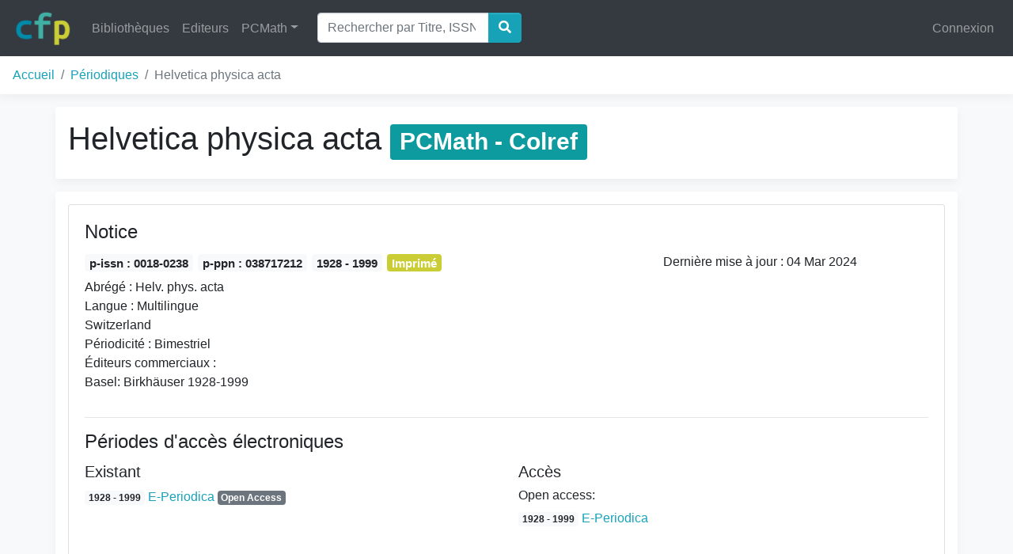

--- FILE ---
content_type: text/html; charset=utf-8
request_url: https://cfp.mathdoc.fr/periodique/4500/
body_size: 4079
content:

<!doctype html>
<html lang="en">
  <head>
    <!-- Required meta tags -->
    <meta charset="utf-8">
    <meta name="viewport" content="width=device-width, initial-scale=1, shrink-to-fit=no">

    <!-- Bootstrap CSS -->
    <link rel="stylesheet" href="/static/css/bootstrap.min.50334a398279.css">
    <link rel="stylesheet" href="/static/css/fa-solid.min.1eb5ab7ed99d.css">
    <link rel="stylesheet" href="/static/css/fontawesome.min.a308b4798c10.css">
    <link rel="stylesheet" href="/static/css/cfp.5c95e2238a46.css">
    <link rel="icon" href="/static/img/logo_cfp.b3889baaa30e.png">

    <!-- Project CSS -->
    
  <link rel="stylesheet" href="/static/cfp/css/periodique-graph.fa8900cd1931.css">
  <link rel="stylesheet" type="text/css" href="/static/css/vis.min.46c29157a47d.css"/>


    <title>Périodique : Helvetica physica acta</title>
  </head>
  <body class="bg-light">
    
    <nav class="navbar navbar-expand-md navbar-dark bg-dark fixed-top">
      <a class="navbar-brand" href="/">
        <img src="/static/img/logo_cfp.b3889baaa30e.png" class="rounded d-inline-block align-top" height="45" alt="logo cfp">
      </a>
      <button class="navbar-toggler" type="button" data-toggle="collapse" data-target="#navbarSupportedContent" aria-controls="navbarSupportedContent" aria-expanded="false" aria-label="Toggle navigation">
        <span class="navbar-toggler-icon"></span>
      </button>
      <div class="collapse navbar-collapse" id="navbarSupportedContent">
        <ul class="navbar-nav mr-auto">
          <li class="nav-item">
            <a class="nav-link" href="/library/">Bibliothèques</a>
          </li>

          <li class="nav-item">
            <a class="nav-link" href="/editor/">Editeurs</a>
          </li>


          


          <li class="nav-item dropdown">
            <a class="nav-link dropdown-toggle" href="#" id="navbarDropdown" role="button" data-toggle="dropdown" aria-haspopup="true" aria-expanded="false">PCMath</a>
            <div class="dropdown-menu" aria-labelledby="navbarDropdown">
              <a class="dropdown-item" href="/pcmath/" role="button">En savoir plus sur le PCMath</a>
              <a class="dropdown-item" href="/corpus/">Corpus Synthétique</a>
              <a class="dropdown-item" href="/corpus/detailed/">Corpus Détaillé</a>
            </div><!--/.dropdown-menu -->
          </li>
          
            <li class="nav-item active">
              <form action="/periodique/" method="get" class="form-inline ml-3">
                <div class="input-group">
                  <input class="form-control" type="search" name="search" placeholder="Rechercher par Titre, ISSN, PPN..." aria-label="Search">
                  <div class="input-group-append">
                    <button class="btn btn-primary" type="submit"><i class="fas fa-search"></i></button>
                  </div>
                </div>
              </form>
            </li>
          
        </ul>
        <ul class="navbar-nav">
          
            <li class="nav-item">
              <a class="nav-link" href="/accounts/login/?next=/periodique/4500/">Connexion</a>
            </li>
          
        </ul>
      </div><!--/.collapse navbar-collapse -->
    </nav>

    <nav aria-label="breadcrumb" class="box-shadow">
      <ol class="breadcrumb bg-white">
        
  <li class="breadcrumb-item"><a href="/">Accueil</a></li>
  <li class="breadcrumb-item"><a href="/periodique/?">Périodiques</a>
</li>
  <li class="breadcrumb-item active" aria-current="page">Helvetica physica acta</li>

      </ol>
    </nav>

    

    
      <div class="container bg-white rounded my-3 p-3 box-shadow">
        

<span id='sudocQueryPlansId' periodique_ppn="038717212" </span>

  <h1>
    Helvetica physica acta
    
  <span class="badge badge-colref">
    PCMath
    
     - Colref
    
  </span>








    <span id='sudocDisplayPlansId'> </span>
    

    

      

  </h1>

        
      </div><!--/.title-container -->
    


    

<div class="container bg-white rounded box-shadow p-3">
  <div class="card">
    <div class="card-body">
      <h4 class="card-title">
        Notice
        
      </h4>
      <div class="row">
        <div class="col-md-8">
          <h5>
            
              <a href="https://portal.issn.org/resource/ISSN/0018-0238"  target='_blank' class="badge badge-light"> p-issn : 0018-0238</a>
              <a href="https://www.sudoc.fr/038717212" target='_blank' class="badge badge-light">p-ppn : 038717212</a>
              <span class="badge badge-light">
  1928 - 1999
</span>

              
  <span class="badge badge-info badge-print">Imprimé</span>


              <br>
            
          </h5>
          
            Abrégé : Helv. phys. acta
            <br>
          
          
            Langue : Multilingue
            <br>
          
          
            Switzerland
            <br>
          
          
            Périodicité : Bimestriel
            <br>
          
          
          Éditeurs commerciaux : <p>Basel: Birkhäuser 1928-1999</p>
          

        </div>
        <div class="col-md-4">
          Dernière mise à jour : 04 Mar 2024
          <br>
          
          
        </div>

      </div>
      
        <hr>
        <h4 class="card-title mt-3">
          Périodes d'accès électroniques
        </h4>
        <div class="row">
          <div class="col-md-6">
            <h5> Existant</h5>
            
              
              <span class="badge badge-light">1928 - 1999</span>
                <a href="https://www.e-periodica.ch/digbib/volumes?UID=hpa-001" target="_blank">E-Periodica</a>
                
                  <span class="badge badge-secondary">Open Access</span>
                
                
                
                
                <br>
              
            
          </div>

          <div class="col-md-4">
<!--          **************************       USER   CONNECTED           **********************-->
            
            <!--          **************************       USER NOT CONNECTED           **********************-->
          
            <h5> Accès </h5>
            <h6> Open access:</h6>
            
              
                <span class="badge badge-light">
                  
                    1928  - 
                  
                    1999 
                  
                </span>
                <a href="https://www.e-periodica.ch/digbib/volumes?UID=hpa-001" target='_blank'>
                  E-Periodica
                </a>
                <br>
              
            
          
          </div>
          <div class="col-md-2">
            
          </div>
        </div>
        <br>
        <div class="row">


        


          
          <div class="col-md-6">
            <div class= "hide" id="collapseArchive">
              <div class="table-responsive">
                <table class="table table-hover table-sm table-striped"  cellspacing='0'>
                  <thead class="thead-light">
                    <tr style="text-align: center;">
                      <th>Archivage</th>
                      <th>Début</th>
                      <th>Fin</th>
                    </tr>
                  </thead>
                  <tbody>
                    
                  </tbody>
                </table>
              </div>
            </div>
          </div>
        </div>
        <br>
        <div class= "hide" id="collapseElec">
          <div class="row">
            <div id="licences-timeline" class="timeline container text-center p-3" data-url="/api/periodiques/4500/licences/">
  <div class="alert alert-warning d-none">
  </div>
</div>

          </div>
        </div>
      
      
      
        <hr>
        <h4 class="card-title mt-4">
          États de collections dans les bibliothèques
        </h4>
        <div class="row">
          <div class="col-md-8">
            
          </div>
        </div>

        
          <ul class="nav nav-tabs" role="tablist" id="nav-tab">
            <li class="nav-item">
              <a class="nav-link active"  id="nav-graph-tab" data-toggle="tab" href="#nav-graph" role="tab" aria-controls="nav-graph" aria-selected="true">Représentation graphique</a>
            </li>
            <li class="nav-item">
              <a class="nav-link" id="nav-text-tab" data-toggle="tab" href="#nav-text" role="tab" aria-controls="nav-text" aria-selected="false">Représentation textuelle</a>
            </li>
          </ul>
          <div class="tab-content" id="nav-tabContent">
            <div class="tab-pane fade show active" id="nav-graph" role="tabpanel" aria-labelledby="nav-graph-tab">
              
  <div id="timeline" class="timeline container text-center p-3" data-url="/api/periodiques/4500/timeline/">
    <div class="alert alert-warning d-none">
    </div>
  </div>


            </div>
            <div class="tab-pane fade" id="nav-text" role="tabpanel" aria-labelledby="nav-text-tab">
              <table class="table table-hover table-striped table-bordered table-sm mt-3">
                <thead>
                  <tr>
                    <th scope="col">Bibliothèques</th>
                    <th scope="col">Collections</th>
                    <th scope="col">Lacunes</th>
                    <th scope="col">État</th>
                  </tr>
                </thead>
                <tbody>
                  
                    <tr>
                      <td>
                        Marseille - BU St-Charles
                        
                          <br>
                          <span class="badge badge-warning">Pôle de Conservation</span>
                        
                        
                      </td>
                      <td>
                        
  
  
    Vol. 1
  
  
  
    (1928)
  

  
    -
    
    
      Vol. 72
    
    
      n° 6
    
    
      (1999)
    
  
  
  
  <br>


                      </td>
                      <td>
                        
  
  <br>


                      </td>
                      <td>
                        
  <strong>État Physique : </strong>Bon
  <br>


Sauf :<br>

  
  
    Vol. 1
  
  
  
    (1928)
  

  
    -
    
    
      Vol. 22
    
    
    
      (1949)
    
  
  Moyen
  vol. reliés
  <br>

  
  
    Vol. 23
  
  
  
    (1950)
  

  
    -
    
    
      Vol. 40
    
    
    
      (1967)
    
  
  Bon
  vol. reliés
  <br>




<!--  <strong>Metrage : </strong>3,8m linéaire-->
  <strong>Metrage : </strong>3,80m linéaire
  <br>


  <strong>Cote : </strong>50490
  <br>


  <strong>Reliure : </strong>Partielle
  <br>

<strong>Mise à jour : </strong>14/01/2025

                      </td>
                    </tr>
                  
                    <tr>
                      <td>
                        Palaiseau - Polytechnique (BCX-CMAP-CMLS)
                        
                          <br>
                          <span class="badge badge-warning">Non positionné</span>
                        
                        
                      </td>
                      <td>
                        
  
  
    Vol. 20
  
  
  
    (1947)
  

  
    -
    
    
      Vol. 59
    
    
      n° 8
    
    
      (1986)
    
  
  
  
  <br>


                      </td>
                      <td>
                        
  
  <br>


                      </td>
                      <td>
                        




<strong>Mise à jour : </strong>04/04/2019

                      </td>
                    </tr>
                  
                    <tr>
                      <td>
                        Paris - Bibliothèque de l&#x27;IHP
                        
                          <br>
                          <span class="badge badge-warning">Pôle de Conservation</span>
                        
                        <span class="badge badge-colref">Colref</span>
                      </td>
                      <td>
                        
  
  
    Vol. 1
  
  
  
    (1928)
  

  
    -
    
    
      Vol. 72
    
    
    
      (1999)
    
  
  
  
  <br>


                      </td>
                      <td>
                        
  
  <br>


                      </td>
                      <td>
                        
  <strong>État Physique : </strong>Bon
  <br>



<!--  <strong>Metrage : </strong>4m linéaire-->
  <strong>Metrage : </strong>4,00m linéaire
  <br>


  <strong>Cote : </strong>R09
  <br>


  <strong>Reliure : </strong>Oui
  <br>

<strong>Mise à jour : </strong>13/02/2024

                      </td>
                    </tr>
                  
                </tbody>
              </table>
            </div>
          </div>
        
      
    </div><!--/.card-body -->
  </div><!--/.card -->
</div><!--/.container -->

<div class="container-fluid bg-white rounded box-shadow p-3 my-3">
  <div class="card">
    <div class="card-header">
      <h4>Historique du périodique  <span id="conservation_badge" class="badge badge-pcmath-warning"></span> </h4>
    </div>
    
      </div>
    <div class="card-body" id="historique-container">
      <div id="journal-graph" data-url="/api/periodiques/4500/history/">
        <svg class="img-responsive">
          <g transform="translate(20, 20)"/>
        </svg>
      </div>
    </div>
  </div>

  <div id="popup-poles"
       style="display:none; position:absolute; padding:10px; background:white; border:1px solid #ffc107; box-shadow:0 2px 6px rgba(0,0,0,0.2); z-index:9999;">
  </div>





    <nav class="footer navbar navbar-dark bg-dark sticky-bottom mt-3 p-3">
      <div class='container'>
        <div class='col-xs-12 col-lg-4 text-muted'>
          Développé par <a href="http://www.mathdoc.fr" target='_blank'>Mathdoc</a>
          <br>
          en partenariat avec le <a href="http://www.rnbm.org" target='_blank'>RNBM</a>
          <br>
          Notices des périodiques &copy; <a href="http://portal.issn.org" target="_blank">ISSN</a>
          <br>
          <a href='mailto:cfp_co@listes.rnbm.org'>Contact</a>
        </div>

        <div class='d-none d-lg-block col-lg-1 text-center'>
          <a href="/mention_legale/" target='_blank'>Mentions légales</a>
        </div>

        <div class='d-none d-lg-block col-lg-3 text-center'>
          <a href="http://www.mathdoc.fr" target='_blank'>
            <img src="/static/img/logo_mathdoc_large.41cd42f4e3f8.png" class="rounded m-3" height='50' alt="logo mathdoc large">
          </a>
        </div>

        <div class='d-none d-lg-block col-lg-2 text-center'>
          <a href="http://www.rnbm.org" target='_blank'>
            <img src="/static/img/logo_rnbm_large.b769f8902f71.png" class="rounded m-3" height='50' alt="logo rnbm large">
          </a>
        </div>

        <div class='d-none d-lg-block col-lg-1 text-center'>
<!--          <img src="/static/img/logo_cfp.b3889baaa30e.png" class="rounded m-1" height='25'>-->
          <a href="https://www.mathdoc.fr/realisations/cfp/" target='_blank'>
            <img src="/static/img/logo_cfp.b3889baaa30e.png" class="rounded m-1" height='25'>Le projet
          </a>
        </div>
      </div>
    </nav>

    <!-- Optional JavaScript -->
    <!-- jQuery first, then Popper.js, then Bootstrap JS -->
    <script src="/static/js/jquery-3.3.1.min.a09e13ee94d5.js"></script>
    <script src="/static/js/popper-1.12.9.min.135fa9e662ea.js"></script>
    <script src="/static/js/bootstrap-4.0.0.min.fe1457ee36b1.js"></script>

    <!-- Project JavaScript -->
    
  <script src="/static/js/d3.min.c15ee63dadb2.js"></script>
  <script src="/static/js/dagre-d3.min.efa6855852bd.js"></script>
  <script src="/static/cfp/js/graph.4a76b0ec878d.js"></script>
  <script src="/static/geslic/js/collapse_elec.cef9afc7c0d4.js"></script>
  <script src="/static/geslic/js/collapse_archive.30a09ac1807a.js"></script>

  <script src="/static/geslic/js/fetch_elec_periodes.c0c09cc87929.js"></script>

  <script src="/static/js/vis.min.599917b82b53.js"></script>
  <script src="/static/cfp/js/timeline.42b955f7879c.js"></script>
  <script src="/static/cfp/js/timeline_initialization.d2bfa9db1c7c.js"></script>
  <script src="/static/cfp/js/sudoc_plans.121747ea281f.js"></script>

    
  </body>
</html>


--- FILE ---
content_type: text/css
request_url: https://cfp.mathdoc.fr/static/cfp/css/periodique-graph.fa8900cd1931.css
body_size: 246
content:
#journal-graph {
    overflow-x: auto;
}

#journal-graph .graph-text {
    font-size: 14px;
    min-width: 300px;
}

#journal-graph .graph-text .active {
    font-weight: bold;
}

#journal-graph rect {
    fill: #fff;
    stroke: #aaa;
}

#journal-graph .node.active rect {
    stroke-width: 2px;
    stroke: #333;
}

.edgePath {
  stroke: #aaa;
  fill: #aaa;
  stroke-width: 2px;
}

.graph-text {
  max-width: 400px;
}

.hide {
   position: absolute !important;
   top: -9999px !important;
   left: -9999px !important;
}


--- FILE ---
content_type: text/css
request_url: https://cfp.mathdoc.fr/static/css/vis.min.46c29157a47d.css
body_size: 4483
content:
.vis .overlay{position:absolute;top:0;left:0;width:100%;height:100%;z-index:10}.vis-active{box-shadow:0 0 10px #86d5f8}.vis [class*=span]{min-height:0;width:auto}div.vis-configuration{position:relative;display:block;float:left;font-size:12px}div.vis-configuration-wrapper{display:block;width:700px}div.vis-configuration-wrapper::after{clear:both;content:"";display:block}div.vis-configuration.vis-config-option-container{display:block;width:495px;background-color:#fff;border:2px solid #f7f8fa;border-radius:4px;margin-top:20px;left:10px;padding-left:5px}div.vis-configuration.vis-config-button{display:block;width:495px;height:25px;vertical-align:middle;line-height:25px;background-color:#f7f8fa;border:2px solid #ceced0;border-radius:4px;margin-top:20px;left:10px;padding-left:5px;cursor:pointer;margin-bottom:30px}div.vis-configuration.vis-config-button.hover{background-color:#4588e6;border:2px solid #214373;color:#fff}div.vis-configuration.vis-config-item{display:block;float:left;width:495px;height:25px;vertical-align:middle;line-height:25px}div.vis-configuration.vis-config-item.vis-config-s2{left:10px;background-color:#f7f8fa;padding-left:5px;border-radius:3px}div.vis-configuration.vis-config-item.vis-config-s3{left:20px;background-color:#e4e9f0;padding-left:5px;border-radius:3px}div.vis-configuration.vis-config-item.vis-config-s4{left:30px;background-color:#cfd8e6;padding-left:5px;border-radius:3px}div.vis-configuration.vis-config-header{font-size:18px;font-weight:700}div.vis-configuration.vis-config-label{width:120px;height:25px;line-height:25px}div.vis-configuration.vis-config-label.vis-config-s3{width:110px}div.vis-configuration.vis-config-label.vis-config-s4{width:100px}div.vis-configuration.vis-config-colorBlock{top:1px;width:30px;height:19px;border:1px solid #444;border-radius:2px;padding:0;margin:0;cursor:pointer}input.vis-configuration.vis-config-checkbox{left:-5px}input.vis-configuration.vis-config-rangeinput{position:relative;top:-5px;width:60px;padding:1px;margin:0;pointer-events:none}input.vis-configuration.vis-config-range{-webkit-appearance:none;border:0 solid #fff;background-color:rgba(0,0,0,0);width:300px;height:20px}input.vis-configuration.vis-config-range::-webkit-slider-runnable-track{width:300px;height:5px;background:#dedede;background:-moz-linear-gradient(top,#dedede 0,#c8c8c8 99%);background:-webkit-gradient(linear,left top,left bottom,color-stop(0,#dedede),color-stop(99%,#c8c8c8));background:-webkit-linear-gradient(top,#dedede 0,#c8c8c8 99%);background:-o-linear-gradient(top,#dedede 0,#c8c8c8 99%);background:-ms-linear-gradient(top,#dedede 0,#c8c8c8 99%);background:linear-gradient(to bottom,#dedede 0,#c8c8c8 99%);border:1px solid #999;box-shadow:#aaa 0 0 3px 0;border-radius:3px}input.vis-configuration.vis-config-range::-webkit-slider-thumb{-webkit-appearance:none;border:1px solid #14334b;height:17px;width:17px;border-radius:50%;background:#3876c2;background:-moz-linear-gradient(top,#3876c2 0,#385380 100%);background:-webkit-gradient(linear,left top,left bottom,color-stop(0,#3876c2),color-stop(100%,#385380));background:-webkit-linear-gradient(top,#3876c2 0,#385380 100%);background:-o-linear-gradient(top,#3876c2 0,#385380 100%);background:-ms-linear-gradient(top,#3876c2 0,#385380 100%);background:linear-gradient(to bottom,#3876c2 0,#385380 100%);box-shadow:#111927 0 0 1px 0;margin-top:-7px}input.vis-configuration.vis-config-range:focus{outline:0}input.vis-configuration.vis-config-range:focus::-webkit-slider-runnable-track{background:#9d9d9d;background:-moz-linear-gradient(top,#9d9d9d 0,#c8c8c8 99%);background:-webkit-gradient(linear,left top,left bottom,color-stop(0,#9d9d9d),color-stop(99%,#c8c8c8));background:-webkit-linear-gradient(top,#9d9d9d 0,#c8c8c8 99%);background:-o-linear-gradient(top,#9d9d9d 0,#c8c8c8 99%);background:-ms-linear-gradient(top,#9d9d9d 0,#c8c8c8 99%);background:linear-gradient(to bottom,#9d9d9d 0,#c8c8c8 99%)}input.vis-configuration.vis-config-range::-moz-range-track{width:300px;height:10px;background:#dedede;background:-moz-linear-gradient(top,#dedede 0,#c8c8c8 99%);background:-webkit-gradient(linear,left top,left bottom,color-stop(0,#dedede),color-stop(99%,#c8c8c8));background:-webkit-linear-gradient(top,#dedede 0,#c8c8c8 99%);background:-o-linear-gradient(top,#dedede 0,#c8c8c8 99%);background:-ms-linear-gradient(top,#dedede 0,#c8c8c8 99%);background:linear-gradient(to bottom,#dedede 0,#c8c8c8 99%);border:1px solid #999;box-shadow:#aaa 0 0 3px 0;border-radius:3px}input.vis-configuration.vis-config-range::-moz-range-thumb{border:none;height:16px;width:16px;border-radius:50%;background:#385380}input.vis-configuration.vis-config-range:-moz-focusring{outline:1px solid #fff;outline-offset:-1px}input.vis-configuration.vis-config-range::-ms-track{width:300px;height:5px;background:0 0;border-color:transparent;border-width:6px 0;color:transparent}input.vis-configuration.vis-config-range::-ms-fill-lower{background:#777;border-radius:10px}input.vis-configuration.vis-config-range::-ms-fill-upper{background:#ddd;border-radius:10px}input.vis-configuration.vis-config-range::-ms-thumb{border:none;height:16px;width:16px;border-radius:50%;background:#385380}input.vis-configuration.vis-config-range:focus::-ms-fill-lower{background:#888}input.vis-configuration.vis-config-range:focus::-ms-fill-upper{background:#ccc}.vis-configuration-popup{position:absolute;background:rgba(57,76,89,.85);border:2px solid #f2faff;line-height:30px;height:30px;width:150px;text-align:center;color:#fff;font-size:14px;border-radius:4px;-webkit-transition:opacity .3s ease-in-out;-moz-transition:opacity .3s ease-in-out;transition:opacity .3s ease-in-out}.vis-configuration-popup:after,.vis-configuration-popup:before{left:100%;top:50%;border:solid transparent;content:" ";height:0;width:0;position:absolute;pointer-events:none}.vis-configuration-popup:after{border-color:rgba(136,183,213,0);border-left-color:rgba(57,76,89,.85);border-width:8px;margin-top:-8px}.vis-configuration-popup:before{border-color:rgba(194,225,245,0);border-left-color:#f2faff;border-width:12px;margin-top:-12px}div.vis-tooltip{position:absolute;visibility:hidden;padding:5px;white-space:nowrap;font-family:verdana;font-size:14px;color:#000;background-color:#f5f4ed;-moz-border-radius:3px;-webkit-border-radius:3px;border-radius:3px;border:1px solid #808074;box-shadow:3px 3px 10px rgba(0,0,0,.2);pointer-events:none;z-index:5}div.vis-color-picker{position:absolute;top:0;left:30px;margin-top:-140px;margin-left:30px;width:310px;height:444px;z-index:1;padding:10px;border-radius:15px;background-color:#fff;display:none;box-shadow:rgba(0,0,0,.5) 0 0 10px 0}div.vis-color-picker div.vis-arrow{position:absolute;top:147px;left:5px}div.vis-color-picker div.vis-arrow::after,div.vis-color-picker div.vis-arrow::before{right:100%;top:50%;border:solid transparent;content:" ";height:0;width:0;position:absolute;pointer-events:none}div.vis-color-picker div.vis-arrow:after{border-color:rgba(255,255,255,0);border-right-color:#fff;border-width:30px;margin-top:-30px}div.vis-color-picker div.vis-color{position:absolute;width:289px;height:289px;cursor:pointer}div.vis-color-picker div.vis-brightness{position:absolute;top:313px}div.vis-color-picker div.vis-opacity{position:absolute;top:350px}div.vis-color-picker div.vis-selector{position:absolute;top:137px;left:137px;width:15px;height:15px;border-radius:15px;border:1px solid #fff;background:#4c4c4c;background:-moz-linear-gradient(top,#4c4c4c 0,#595959 12%,#666 25%,#474747 39%,#2c2c2c 50%,#000 51%,#111 60%,#2b2b2b 76%,#1c1c1c 91%,#131313 100%);background:-webkit-gradient(linear,left top,left bottom,color-stop(0,#4c4c4c),color-stop(12%,#595959),color-stop(25%,#666),color-stop(39%,#474747),color-stop(50%,#2c2c2c),color-stop(51%,#000),color-stop(60%,#111),color-stop(76%,#2b2b2b),color-stop(91%,#1c1c1c),color-stop(100%,#131313));background:-webkit-linear-gradient(top,#4c4c4c 0,#595959 12%,#666 25%,#474747 39%,#2c2c2c 50%,#000 51%,#111 60%,#2b2b2b 76%,#1c1c1c 91%,#131313 100%);background:-o-linear-gradient(top,#4c4c4c 0,#595959 12%,#666 25%,#474747 39%,#2c2c2c 50%,#000 51%,#111 60%,#2b2b2b 76%,#1c1c1c 91%,#131313 100%);background:-ms-linear-gradient(top,#4c4c4c 0,#595959 12%,#666 25%,#474747 39%,#2c2c2c 50%,#000 51%,#111 60%,#2b2b2b 76%,#1c1c1c 91%,#131313 100%);background:linear-gradient(to bottom,#4c4c4c 0,#595959 12%,#666 25%,#474747 39%,#2c2c2c 50%,#000 51%,#111 60%,#2b2b2b 76%,#1c1c1c 91%,#131313 100%)}div.vis-color-picker div.vis-new-color{position:absolute;width:140px;height:20px;border:1px solid rgba(0,0,0,.1);border-radius:5px;top:380px;left:159px;text-align:right;padding-right:2px;font-size:10px;color:rgba(0,0,0,.4);vertical-align:middle;line-height:20px}div.vis-color-picker div.vis-initial-color{position:absolute;width:140px;height:20px;border:1px solid rgba(0,0,0,.1);border-radius:5px;top:380px;left:10px;text-align:left;padding-left:2px;font-size:10px;color:rgba(0,0,0,.4);vertical-align:middle;line-height:20px}div.vis-color-picker div.vis-label{position:absolute;width:300px;left:10px}div.vis-color-picker div.vis-label.vis-brightness{top:300px}div.vis-color-picker div.vis-label.vis-opacity{top:338px}div.vis-color-picker div.vis-button{position:absolute;width:68px;height:25px;border-radius:10px;vertical-align:middle;text-align:center;line-height:25px;top:410px;border:2px solid #d9d9d9;background-color:#f7f7f7;cursor:pointer}div.vis-color-picker div.vis-button.vis-cancel{left:5px}div.vis-color-picker div.vis-button.vis-load{left:82px}div.vis-color-picker div.vis-button.vis-apply{left:159px}div.vis-color-picker div.vis-button.vis-save{left:236px}div.vis-color-picker input.vis-range{width:290px;height:20px}div.vis-network div.vis-manipulation{box-sizing:content-box;border-width:0;border-bottom:1px;border-style:solid;border-color:#d6d9d8;background:#fff;background:-moz-linear-gradient(top,#fff 0,#fcfcfc 48%,#fafafa 50%,#fcfcfc 100%);background:-webkit-gradient(linear,left top,left bottom,color-stop(0,#fff),color-stop(48%,#fcfcfc),color-stop(50%,#fafafa),color-stop(100%,#fcfcfc));background:-webkit-linear-gradient(top,#fff 0,#fcfcfc 48%,#fafafa 50%,#fcfcfc 100%);background:-o-linear-gradient(top,#fff 0,#fcfcfc 48%,#fafafa 50%,#fcfcfc 100%);background:-ms-linear-gradient(top,#fff 0,#fcfcfc 48%,#fafafa 50%,#fcfcfc 100%);background:linear-gradient(to bottom,#fff 0,#fcfcfc 48%,#fafafa 50%,#fcfcfc 100%);padding-top:4px;position:absolute;left:0;top:0;width:100%;height:28px}div.vis-network div.vis-edit-mode{position:absolute;left:0;top:5px;height:30px}div.vis-network div.vis-close{position:absolute;right:0;top:0;width:30px;height:30px;background-position:20px 3px;background-repeat:no-repeat;background-image:url("../img/vis/cross.260c9c653506.png");cursor:pointer;-webkit-touch-callout:none;-webkit-user-select:none;-khtml-user-select:none;-moz-user-select:none;-ms-user-select:none;user-select:none}div.vis-network div.vis-close:hover{opacity:.6}div.vis-network div.vis-edit-mode div.vis-button,div.vis-network div.vis-manipulation div.vis-button{float:left;font-family:verdana;font-size:12px;-moz-border-radius:15px;border-radius:15px;display:inline-block;background-position:0 0;background-repeat:no-repeat;height:24px;margin-left:10px;cursor:pointer;padding:0 8px 0 8px;-webkit-touch-callout:none;-webkit-user-select:none;-khtml-user-select:none;-moz-user-select:none;-ms-user-select:none;user-select:none}div.vis-network div.vis-manipulation div.vis-button:hover{box-shadow:1px 1px 8px rgba(0,0,0,.2)}div.vis-network div.vis-manipulation div.vis-button:active{box-shadow:1px 1px 8px rgba(0,0,0,.5)}div.vis-network div.vis-manipulation div.vis-button.vis-back{background-image:url("../img/vis/backIcon.dd0baa69a699.png")}div.vis-network div.vis-manipulation div.vis-button.vis-none:hover{box-shadow:1px 1px 8px transparent;cursor:default}div.vis-network div.vis-manipulation div.vis-button.vis-none:active{box-shadow:1px 1px 8px transparent}div.vis-network div.vis-manipulation div.vis-button.vis-none{padding:0}div.vis-network div.vis-manipulation div.notification{margin:2px;font-weight:700}div.vis-network div.vis-manipulation div.vis-button.vis-add{background-image:url("../img/vis/addNodeIcon.a1a2d01bcd03.png")}div.vis-network div.vis-edit-mode div.vis-button.vis-edit,div.vis-network div.vis-manipulation div.vis-button.vis-edit{background-image:url("../img/vis/editIcon.d5422321c4f6.png")}div.vis-network div.vis-edit-mode div.vis-button.vis-edit.vis-edit-mode{background-color:#fcfcfc;border:1px solid #ccc}div.vis-network div.vis-manipulation div.vis-button.vis-connect{background-image:url("../img/vis/connectIcon.d5267b8db249.png")}div.vis-network div.vis-manipulation div.vis-button.vis-delete{background-image:url("../img/vis/deleteIcon.02d321edc6e0.png")}div.vis-network div.vis-edit-mode div.vis-label,div.vis-network div.vis-manipulation div.vis-label{margin:0 0 0 23px;line-height:25px}div.vis-network div.vis-manipulation div.vis-separator-line{float:left;display:inline-block;width:1px;height:21px;background-color:#bdbdbd;margin:0 7px 0 15px}div.vis-network div.vis-navigation div.vis-button{width:34px;height:34px;-moz-border-radius:17px;border-radius:17px;position:absolute;display:inline-block;background-position:2px 2px;background-repeat:no-repeat;cursor:pointer;-webkit-touch-callout:none;-webkit-user-select:none;-khtml-user-select:none;-moz-user-select:none;-ms-user-select:none;user-select:none}div.vis-network div.vis-navigation div.vis-button:hover{box-shadow:0 0 3px 3px rgba(56,207,21,.3)}div.vis-network div.vis-navigation div.vis-button:active{box-shadow:0 0 1px 3px rgba(56,207,21,.95)}div.vis-network div.vis-navigation div.vis-button.vis-up{background-image:url("../img/vis/upArrow.f0aa0566b9f3.png");bottom:50px;left:55px}div.vis-network div.vis-navigation div.vis-button.vis-down{background-image:url("../img/vis/downArrow.bbfbf2e8eaa8.png");bottom:10px;left:55px}div.vis-network div.vis-navigation div.vis-button.vis-left{background-image:url("../img/vis/leftArrow.8965662a4348.png");bottom:10px;left:15px}div.vis-network div.vis-navigation div.vis-button.vis-right{background-image:url("../img/vis/rightArrow.4f88ef172e7b.png");bottom:10px;left:95px}div.vis-network div.vis-navigation div.vis-button.vis-zoomIn{background-image:url("../img/vis/plus.4c4bf0a13eae.png");bottom:10px;right:15px}div.vis-network div.vis-navigation div.vis-button.vis-zoomOut{background-image:url("../img/vis/minus.5a379c46656d.png");bottom:10px;right:55px}div.vis-network div.vis-navigation div.vis-button.vis-zoomExtends{background-image:url("../img/vis/zoomExtends.5f78e86f895f.png");bottom:50px;right:15px}.vis-current-time{background-color:#ff7f6e;width:2px;z-index:1;pointer-events:none}.vis-rolling-mode-btn{height:40px;width:40px;position:absolute;top:7px;right:20px;border-radius:50%;font-size:28px;cursor:pointer;opacity:.8;color:#fff;font-weight:700;text-align:center;background:#3876c2}.vis-rolling-mode-btn:before{content:"\26F6"}.vis-rolling-mode-btn:hover{opacity:1}.vis-custom-time{background-color:#6e94ff;width:2px;cursor:move;z-index:1}.vis-panel.vis-background.vis-horizontal .vis-grid.vis-horizontal{position:absolute;width:100%;height:0;border-bottom:1px solid}.vis-panel.vis-background.vis-horizontal .vis-grid.vis-minor{border-color:#e5e5e5}.vis-panel.vis-background.vis-horizontal .vis-grid.vis-major{border-color:#bfbfbf}.vis-data-axis .vis-y-axis.vis-major{width:100%;position:absolute;color:#4d4d4d;white-space:nowrap}.vis-data-axis .vis-y-axis.vis-major.vis-measure{padding:0;margin:0;border:0;visibility:hidden;width:auto}.vis-data-axis .vis-y-axis.vis-minor{position:absolute;width:100%;color:#bebebe;white-space:nowrap}.vis-data-axis .vis-y-axis.vis-minor.vis-measure{padding:0;margin:0;border:0;visibility:hidden;width:auto}.vis-data-axis .vis-y-axis.vis-title{position:absolute;color:#4d4d4d;white-space:nowrap;bottom:20px;text-align:center}.vis-data-axis .vis-y-axis.vis-title.vis-measure{padding:0;margin:0;visibility:hidden;width:auto}.vis-data-axis .vis-y-axis.vis-title.vis-left{bottom:0;-webkit-transform-origin:left top;-moz-transform-origin:left top;-ms-transform-origin:left top;-o-transform-origin:left top;transform-origin:left bottom;-webkit-transform:rotate(-90deg);-moz-transform:rotate(-90deg);-ms-transform:rotate(-90deg);-o-transform:rotate(-90deg);transform:rotate(-90deg)}.vis-data-axis .vis-y-axis.vis-title.vis-right{bottom:0;-webkit-transform-origin:right bottom;-moz-transform-origin:right bottom;-ms-transform-origin:right bottom;-o-transform-origin:right bottom;transform-origin:right bottom;-webkit-transform:rotate(90deg);-moz-transform:rotate(90deg);-ms-transform:rotate(90deg);-o-transform:rotate(90deg);transform:rotate(90deg)}.vis-legend{background-color:rgba(247,252,255,.65);padding:5px;border:1px solid #b3b3b3;box-shadow:2px 2px 10px rgba(154,154,154,.55)}.vis-legend-text{white-space:nowrap;display:inline-block}.vis-item{position:absolute;color:#1a1a1a;border-color:#97b0f8;border-width:1px;background-color:#d5ddf6;display:inline-block;z-index:1}.vis-item.vis-selected{border-color:#ffc200;background-color:#fff785;z-index:2}.vis-editable.vis-selected{cursor:move}.vis-item.vis-point.vis-selected{background-color:#fff785}.vis-item.vis-box{text-align:center;border-style:solid;border-radius:2px}.vis-item.vis-point{background:0 0}.vis-item.vis-dot{position:absolute;padding:0;border-width:4px;border-style:solid;border-radius:4px}.vis-item.vis-range{border-style:solid;border-radius:2px;box-sizing:border-box}.vis-item.vis-background{border:none;background-color:rgba(213,221,246,.4);box-sizing:border-box;padding:0;margin:0}.vis-item .vis-item-overflow{position:relative;width:100%;height:100%;padding:0;margin:0;overflow:hidden}.vis-item-visible-frame{white-space:nowrap}.vis-item.vis-range .vis-item-content{position:relative;display:inline-block}.vis-item.vis-background .vis-item-content{position:absolute;display:inline-block}.vis-item.vis-line{padding:0;position:absolute;width:0;border-left-width:1px;border-left-style:solid}.vis-item .vis-item-content{white-space:nowrap;box-sizing:border-box;padding:5px}.vis-item .vis-onUpdateTime-tooltip{position:absolute;background:#4f81bd;color:#fff;width:200px;text-align:center;white-space:nowrap;padding:5px;border-radius:1px;transition:.4s;-o-transition:.4s;-moz-transition:.4s;-webkit-transition:.4s}.vis-item .vis-delete,.vis-item .vis-delete-rtl{position:absolute;top:0;width:24px;height:24px;box-sizing:border-box;padding:0 5px;cursor:pointer;-webkit-transition:background .2s linear;-moz-transition:background .2s linear;-ms-transition:background .2s linear;-o-transition:background .2s linear;transition:background .2s linear}.vis-item .vis-delete{right:-24px}.vis-item .vis-delete-rtl{left:-24px}.vis-item .vis-delete-rtl:after,.vis-item .vis-delete:after{content:"\00D7";color:red;font-family:arial,sans-serif;font-size:22px;font-weight:700;-webkit-transition:color .2s linear;-moz-transition:color .2s linear;-ms-transition:color .2s linear;-o-transition:color .2s linear;transition:color .2s linear}.vis-item .vis-delete-rtl:hover,.vis-item .vis-delete:hover{background:red}.vis-item .vis-delete-rtl:hover:after,.vis-item .vis-delete:hover:after{color:#fff}.vis-item .vis-drag-center{position:absolute;width:100%;height:100%;top:0;left:0;cursor:move}.vis-item.vis-range .vis-drag-left{position:absolute;width:24px;max-width:20%;min-width:2px;height:100%;top:0;left:-4px;cursor:w-resize}.vis-item.vis-range .vis-drag-right{position:absolute;width:24px;max-width:20%;min-width:2px;height:100%;top:0;right:-4px;cursor:e-resize}.vis-range.vis-item.vis-readonly .vis-drag-left,.vis-range.vis-item.vis-readonly .vis-drag-right{cursor:auto}.vis-itemset{position:relative;padding:0;margin:0;box-sizing:border-box}.vis-itemset .vis-background,.vis-itemset .vis-foreground{position:absolute;width:100%;height:100%;overflow:visible}.vis-axis{position:absolute;width:100%;height:0;left:0;z-index:1}.vis-foreground .vis-group{position:relative;box-sizing:border-box;border-bottom:1px solid #bfbfbf}.vis-foreground .vis-group:last-child{border-bottom:none}.vis-nesting-group{cursor:pointer}.vis-nested-group{background:#f5f5f5}.vis-label.vis-nesting-group.expanded:before{content:"\25BC"}.vis-label.vis-nesting-group.collapsed-rtl:before{content:"\25C0"}.vis-label.vis-nesting-group.collapsed:before{content:"\25B6"}.vis-overlay{position:absolute;top:0;left:0;width:100%;height:100%;z-index:10}.vis-labelset{position:relative;overflow:hidden;box-sizing:border-box}.vis-labelset .vis-label{position:relative;left:0;top:0;width:100%;color:#4d4d4d;box-sizing:border-box}.vis-labelset .vis-label{border-bottom:1px solid #bfbfbf}.vis-labelset .vis-label.draggable{cursor:pointer}.vis-labelset .vis-label:last-child{border-bottom:none}.vis-labelset .vis-label .vis-inner{display:inline-block;padding:5px}.vis-labelset .vis-label .vis-inner.vis-hidden{padding:0}.vis-panel{position:absolute;padding:0;margin:0;box-sizing:border-box}.vis-panel.vis-bottom,.vis-panel.vis-center,.vis-panel.vis-left,.vis-panel.vis-right,.vis-panel.vis-top{border:1px #bfbfbf}.vis-panel.vis-center,.vis-panel.vis-left,.vis-panel.vis-right{border-top-style:solid;border-bottom-style:solid;overflow:hidden}.vis-left.vis-panel.vis-vertical-scroll,.vis-right.vis-panel.vis-vertical-scroll{height:100%;overflow-x:hidden;overflow-y:scroll}.vis-left.vis-panel.vis-vertical-scroll{direction:rtl}.vis-left.vis-panel.vis-vertical-scroll .vis-content{direction:ltr}.vis-right.vis-panel.vis-vertical-scroll{direction:ltr}.vis-right.vis-panel.vis-vertical-scroll .vis-content{direction:rtl}.vis-panel.vis-bottom,.vis-panel.vis-center,.vis-panel.vis-top{border-left-style:solid;border-right-style:solid}.vis-background{overflow:hidden}.vis-panel>.vis-content{position:relative}.vis-panel .vis-shadow{position:absolute;width:100%;height:1px;box-shadow:0 0 10px rgba(0,0,0,.8)}.vis-panel .vis-shadow.vis-top{top:-1px;left:0}.vis-panel .vis-shadow.vis-bottom{bottom:-1px;left:0}.vis-graph-group0{fill:#4f81bd;fill-opacity:0;stroke-width:2px;stroke:#4f81bd}.vis-graph-group1{fill:#f79646;fill-opacity:0;stroke-width:2px;stroke:#f79646}.vis-graph-group2{fill:#8c51cf;fill-opacity:0;stroke-width:2px;stroke:#8c51cf}.vis-graph-group3{fill:#75c841;fill-opacity:0;stroke-width:2px;stroke:#75c841}.vis-graph-group4{fill:#ff0100;fill-opacity:0;stroke-width:2px;stroke:#ff0100}.vis-graph-group5{fill:#37d8e6;fill-opacity:0;stroke-width:2px;stroke:#37d8e6}.vis-graph-group6{fill:#042662;fill-opacity:0;stroke-width:2px;stroke:#042662}.vis-graph-group7{fill:#00ff26;fill-opacity:0;stroke-width:2px;stroke:#00ff26}.vis-graph-group8{fill:#f0f;fill-opacity:0;stroke-width:2px;stroke:#f0f}.vis-graph-group9{fill:#8f3938;fill-opacity:0;stroke-width:2px;stroke:#8f3938}.vis-timeline .vis-fill{fill-opacity:.1;stroke:none}.vis-timeline .vis-bar{fill-opacity:.5;stroke-width:1px}.vis-timeline .vis-point{stroke-width:2px;fill-opacity:1}.vis-timeline .vis-legend-background{stroke-width:1px;fill-opacity:.9;fill:#fff;stroke:#c2c2c2}.vis-timeline .vis-outline{stroke-width:1px;fill-opacity:1;fill:#fff;stroke:#e5e5e5}.vis-timeline .vis-icon-fill{fill-opacity:.3;stroke:none}.vis-time-axis{position:relative;overflow:hidden}.vis-time-axis.vis-foreground{top:0;left:0;width:100%}.vis-time-axis.vis-background{position:absolute;top:0;left:0;width:100%;height:100%}.vis-time-axis .vis-text{position:absolute;color:#4d4d4d;padding:3px;overflow:hidden;box-sizing:border-box;white-space:nowrap}.vis-time-axis .vis-text.vis-measure{position:absolute;padding-left:0;padding-right:0;margin-left:0;margin-right:0;visibility:hidden}.vis-time-axis .vis-grid.vis-vertical{position:absolute;border-left:1px solid}.vis-time-axis .vis-grid.vis-vertical-rtl{position:absolute;border-right:1px solid}.vis-time-axis .vis-grid.vis-minor{border-color:#e5e5e5}.vis-time-axis .vis-grid.vis-major{border-color:#bfbfbf}.vis-timeline{position:relative;border:1px solid #bfbfbf;overflow:hidden;padding:0;margin:0;box-sizing:border-box}


--- FILE ---
content_type: text/javascript
request_url: https://cfp.mathdoc.fr/static/cfp/js/sudoc_plans.121747ea281f.js
body_size: 841
content:
$(document).ready(function plan_list(){
  var plans = [];
  const xhr = new XMLHttpRequest();
  var $x = $("#sudocQueryPlansId");
  var ppn = $x.attr("periodique_ppn");
  if (ppn.length != 0 && ppn !== "None") {
//  console.log("ppn: ", ppn);
  url = "https://www.sudoc.fr/".concat(ppn).concat(".xml");
//  console.log("url: ", url);
  xhr.open("GET", url);
  xhr.send();
  xhr.onload = () => {
  if (xhr.readyState == 4 && xhr.status == 200) {
    const data = xhr.responseXML;
//    console.log(data);
    var plans_iterator = data.evaluate(
    "//datafield[@tag=930]/subfield[@code='z']/text()",
    data,
    null,
    XPathResult.ANY_TYPE,
    null,
    );

    try {
      var thisNode = plans_iterator.iterateNext();
      while (thisNode) {
//        console.log(thisNode.textContent);
        plans.push(thisNode.textContent)
        thisNode = plans_iterator.iterateNext();
         };
        plan_set = new Set(plans);
//        console.log("plan_set: ", plan_set);
        var span = "<span class='badge badge-dark'> "
        var plan_html = ""
        for (const item of plan_set) {
          if (item != "PCMath") {
              span_plan = span.concat(' ', item);
              span_plan = span_plan.concat(' ', "</span> <span> </span>")
              plan_html = plan_html.concat(span_plan)
              }
            };
//        console.log("plan_html = ", plan_html);
        $("#sudocDisplayPlansId").html(plan_html);
        }
    catch (e) {
      alert( 'Error: Document tree modified during iteration ' + e );
        }
     }
  else {
    console.log(`Error: ${xhr.status}`);
    var plan_html = "<h6>  <span> Le Sudoc  ne fournit pas les informations de Plans de Conservation pour ce titre. </span> </h6>"
    $("#sudocDisplayPlansId").html(plan_html);
    };
  };
  }
  else {
  var plan_html = "<h6> <small>  <span> plans de conservation: pas de ppn pour interroger le sudoc. </span> </small> </h6>"
    $("#sudocDisplayPlansId").html(plan_html);
  }
})



--- FILE ---
content_type: text/javascript
request_url: https://cfp.mathdoc.fr/static/js/vis.min.599917b82b53.js
body_size: 174046
content:
/**
 * vis.js
 * https://github.com/almende/vis
 *
 * A dynamic, browser-based visualization library.
 *
 * @version 4.21.0
 * @date    2017-10-12
 *
 * @license
 * Copyright (C) 2011-2017 Almende B.V, http://almende.com
 *
 * Vis.js is dual licensed under both
 *
 * * The Apache 2.0 License
 *   http://www.apache.org/licenses/LICENSE-2.0
 *
 * and
 *
 * * The MIT License
 *   http://opensource.org/licenses/MIT
 *
 * Vis.js may be distributed under either license.
 */
"use strict";!function(t,e){"object"==typeof exports&&"object"==typeof module?module.exports=e():"function"==typeof define&&define.amd?define([],e):"object"==typeof exports?exports.vis=e():t.vis=e()}(this,function(){return function(t){function e(o){if(i[o])return i[o].exports;var n=i[o]={i:o,l:!1,exports:{}};return t[o].call(n.exports,n,n.exports,e),n.l=!0,n.exports}var i={};return e.m=t,e.c=i,e.d=function(t,i,o){e.o(t,i)||Object.defineProperty(t,i,{configurable:!1,enumerable:!0,get:o})},e.n=function(t){var i=t&&t.__esModule?function(){return t.default}:function(){return t};return e.d(i,"a",i),i},e.o=function(t,e){return Object.prototype.hasOwnProperty.call(t,e)},e.p="",e(e.s=123)}([function(t,e,i){e.__esModule=!0,e.default=function(t,e){if(!(t instanceof e))throw new TypeError("Cannot call a class as a function")}},function(t,e,i){e.__esModule=!0;var o=i(169),n=function(t){return t&&t.__esModule?t:{default:t}}(o);e.default=function(){function t(t,e){for(var i=0;i<e.length;i++){var o=e[i];o.enumerable=o.enumerable||!1,o.configurable=!0,"value"in o&&(o.writable=!0),(0,n.default)(t,o.key,o)}}return function(e,i,o){return i&&t(e.prototype,i),o&&t(e,o),e}}()},function(t,e,i){function o(t){return t&&t.__esModule?t:{default:t}}function n(t,e,i,o){var n=!1;!0===o&&(n=null===e[i]&&void 0!==t[i]),n?delete t[i]:t[i]=e[i]}var s=i(77),r=o(s),a=i(29),h=o(a),d=i(8),l=o(d),u=i(6),c=o(u),p=i(9),f=i(157);e.isNumber=function(t){return t instanceof Number||"number"==typeof t},e.recursiveDOMDelete=function(t){if(t)for(;!0===t.hasChildNodes();)e.recursiveDOMDelete(t.firstChild),t.removeChild(t.firstChild)},e.giveRange=function(t,e,i,o){if(e==t)return.5;var n=1/(e-t);return Math.max(0,(o-t)*n)},e.isString=function(t){return t instanceof String||"string"==typeof t},e.isDate=function(t){if(t instanceof Date)return!0;if(e.isString(t)){if(m.exec(t))return!0;if(!isNaN(Date.parse(t)))return!0}return!1},e.randomUUID=function(){return f.v4()},e.assignAllKeys=function(t,e){for(var i in t)t.hasOwnProperty(i)&&"object"!==(0,c.default)(t[i])&&(t[i]=e)},e.fillIfDefined=function(t,i){var o=arguments.length>2&&void 0!==arguments[2]&&arguments[2];for(var s in t)void 0!==i[s]&&(null===i[s]||"object"!==(0,c.default)(i[s])?n(t,i,s,o):"object"===(0,c.default)(t[s])&&e.fillIfDefined(t[s],i[s],o))},e.extend=function(t,e){for(var i=1;i<arguments.length;i++){var o=arguments[i];for(var n in o)o.hasOwnProperty(n)&&(t[n]=o[n])}return t},e.selectiveExtend=function(t,e,i){if(!Array.isArray(t))throw new Error("Array with property names expected as first argument");for(var o=2;o<arguments.length;o++)for(var n=arguments[o],s=0;s<t.length;s++){var r=t[s];n&&n.hasOwnProperty(r)&&(e[r]=n[r])}return e},e.selectiveDeepExtend=function(t,i,o){var s=arguments.length>3&&void 0!==arguments[3]&&arguments[3];if(Array.isArray(o))throw new TypeError("Arrays are not supported by deepExtend");for(var r=0;r<t.length;r++){var a=t[r];if(o.hasOwnProperty(a))if(o[a]&&o[a].constructor===Object)void 0===i[a]&&(i[a]={}),i[a].constructor===Object?e.deepExtend(i[a],o[a],!1,s):n(i,o,a,s);else{if(Array.isArray(o[a]))throw new TypeError("Arrays are not supported by deepExtend");n(i,o,a,s)}}return i},e.selectiveNotDeepExtend=function(t,i,o){var s=arguments.length>3&&void 0!==arguments[3]&&arguments[3];if(Array.isArray(o))throw new TypeError("Arrays are not supported by deepExtend");for(var r in o)if(o.hasOwnProperty(r)&&-1===t.indexOf(r))if(o[r]&&o[r].constructor===Object)void 0===i[r]&&(i[r]={}),i[r].constructor===Object?e.deepExtend(i[r],o[r]):n(i,o,r,s);else if(Array.isArray(o[r])){i[r]=[];for(var a=0;a<o[r].length;a++)i[r].push(o[r][a])}else n(i,o,r,s);return i},e.deepExtend=function(t,i){var o=arguments.length>2&&void 0!==arguments[2]&&arguments[2],s=arguments.length>3&&void 0!==arguments[3]&&arguments[3];for(var r in i)if(i.hasOwnProperty(r)||!0===o)if(i[r]&&i[r].constructor===Object)void 0===t[r]&&(t[r]={}),t[r].constructor===Object?e.deepExtend(t[r],i[r],o):n(t,i,r,s);else if(Array.isArray(i[r])){t[r]=[];for(var a=0;a<i[r].length;a++)t[r].push(i[r][a])}else n(t,i,r,s);return t},e.equalArray=function(t,e){if(t.length!=e.length)return!1;for(var i=0,o=t.length;i<o;i++)if(t[i]!=e[i])return!1;return!0},e.convert=function(t,i){var o;if(void 0!==t){if(null===t)return null;if(!i)return t;if("string"!=typeof i&&!(i instanceof String))throw new Error("Type must be a string");switch(i){case"boolean":case"Boolean":return Boolean(t);case"number":case"Number":return e.isString(t)&&!isNaN(Date.parse(t))?p(t).valueOf():Number(t.valueOf());case"string":case"String":return String(t);case"Date":if(e.isNumber(t))return new Date(t);if(t instanceof Date)return new Date(t.valueOf());if(p.isMoment(t))return new Date(t.valueOf());if(e.isString(t))return o=m.exec(t),o?new Date(Number(o[1])):p(new Date(t)).toDate();throw new Error("Cannot convert object of type "+e.getType(t)+" to type Date");case"Moment":if(e.isNumber(t))return p(t);if(t instanceof Date)return p(t.valueOf());if(p.isMoment(t))return p(t);if(e.isString(t))return o=m.exec(t),p(o?Number(o[1]):t);throw new Error("Cannot convert object of type "+e.getType(t)+" to type Date");case"ISODate":if(e.isNumber(t))return new Date(t);if(t instanceof Date)return t.toISOString();if(p.isMoment(t))return t.toDate().toISOString();if(e.isString(t))return o=m.exec(t),o?new Date(Number(o[1])).toISOString():p(t).format();throw new Error("Cannot convert object of type "+e.getType(t)+" to type ISODate");case"ASPDate":if(e.isNumber(t))return"/Date("+t+")/";if(t instanceof Date)return"/Date("+t.valueOf()+")/";if(e.isString(t)){o=m.exec(t);return"/Date("+(o?new Date(Number(o[1])).valueOf():new Date(t).valueOf())+")/"}throw new Error("Cannot convert object of type "+e.getType(t)+" to type ASPDate");default:throw new Error('Unknown type "'+i+'"')}}};var m=/^\/?Date\((\-?\d+)/i;e.getType=function(t){var e=void 0===t?"undefined":(0,c.default)(t);return"object"==e?null===t?"null":t instanceof Boolean?"Boolean":t instanceof Number?"Number":t instanceof String?"String":Array.isArray(t)?"Array":t instanceof Date?"Date":"Object":"number"==e?"Number":"boolean"==e?"Boolean":"string"==e?"String":void 0===e?"undefined":e},e.copyAndExtendArray=function(t,e){for(var i=[],o=0;o<t.length;o++)i.push(t[o]);return i.push(e),i},e.copyArray=function(t){for(var e=[],i=0;i<t.length;i++)e.push(t[i]);return e},e.getAbsoluteLeft=function(t){return t.getBoundingClientRect().left},e.getAbsoluteRight=function(t){return t.getBoundingClientRect().right},e.getAbsoluteTop=function(t){return t.getBoundingClientRect().top},e.addClassName=function(t,e){var i=t.className.split(" "),o=e.split(" ");i=i.concat(o.filter(function(t){return i.indexOf(t)<0})),t.className=i.join(" ")},e.removeClassName=function(t,e){var i=t.className.split(" "),o=e.split(" ");i=i.filter(function(t){return o.indexOf(t)<0}),t.className=i.join(" ")},e.forEach=function(t,e){var i,o;if(Array.isArray(t))for(i=0,o=t.length;i<o;i++)e(t[i],i,t);else for(i in t)t.hasOwnProperty(i)&&e(t[i],i,t)},e.toArray=function(t){var e=[];for(var i in t)t.hasOwnProperty(i)&&e.push(t[i]);return e},e.updateProperty=function(t,e,i){return t[e]!==i&&(t[e]=i,!0)},e.throttle=function(t){var e=!1;return function(){e||(e=!0,requestAnimationFrame(function(){e=!1,t()}))}},e.addEventListener=function(t,e,i,o){t.addEventListener?(void 0===o&&(o=!1),"mousewheel"===e&&navigator.userAgent.indexOf("Firefox")>=0&&(e="DOMMouseScroll"),t.addEventListener(e,i,o)):t.attachEvent("on"+e,i)},e.removeEventListener=function(t,e,i,o){t.removeEventListener?(void 0===o&&(o=!1),"mousewheel"===e&&navigator.userAgent.indexOf("Firefox")>=0&&(e="DOMMouseScroll"),t.removeEventListener(e,i,o)):t.detachEvent("on"+e,i)},e.preventDefault=function(t){t||(t=window.event),t.preventDefault?t.preventDefault():t.returnValue=!1},e.getTarget=function(t){t||(t=window.event);var e;return t.target?e=t.target:t.srcElement&&(e=t.srcElement),void 0!=e.nodeType&&3==e.nodeType&&(e=e.parentNode),e},e.hasParent=function(t,e){for(var i=t;i;){if(i===e)return!0;i=i.parentNode}return!1},e.option={},e.option.asBoolean=function(t,e){return"function"==typeof t&&(t=t()),null!=t?0!=t:e||null},e.option.asNumber=function(t,e){return"function"==typeof t&&(t=t()),null!=t?Number(t)||e||null:e||null},e.option.asString=function(t,e){return"function"==typeof t&&(t=t()),null!=t?String(t):e||null},e.option.asSize=function(t,i){return"function"==typeof t&&(t=t()),e.isString(t)?t:e.isNumber(t)?t+"px":i||null},e.option.asElement=function(t,e){return"function"==typeof t&&(t=t()),t||e||null},e.hexToRGB=function(t){var e=/^#?([a-f\d])([a-f\d])([a-f\d])$/i;t=t.replace(e,function(t,e,i,o){return e+e+i+i+o+o});var i=/^#?([a-f\d]{2})([a-f\d]{2})([a-f\d]{2})$/i.exec(t);return i?{r:parseInt(i[1],16),g:parseInt(i[2],16),b:parseInt(i[3],16)}:null},e.overrideOpacity=function(t,i){var o;return-1!=t.indexOf("rgba")?t:-1!=t.indexOf("rgb")?(o=t.substr(t.indexOf("(")+1).replace(")","").split(","),"rgba("+o[0]+","+o[1]+","+o[2]+","+i+")"):(o=e.hexToRGB(t),null==o?t:"rgba("+o.r+","+o.g+","+o.b+","+i+")")},e.RGBToHex=function(t,e,i){return"#"+((1<<24)+(t<<16)+(e<<8)+i).toString(16).slice(1)},e.parseColor=function(t){var i;if(!0===e.isString(t)){if(!0===e.isValidRGB(t)){var o=t.substr(4).substr(0,t.length-5).split(",").map(function(t){return parseInt(t)});t=e.RGBToHex(o[0],o[1],o[2])}if(!0===e.isValidHex(t)){var n=e.hexToHSV(t),s={h:n.h,s:.8*n.s,v:Math.min(1,1.02*n.v)},r={h:n.h,s:Math.min(1,1.25*n.s),v:.8*n.v},a=e.HSVToHex(r.h,r.s,r.v),h=e.HSVToHex(s.h,s.s,s.v);i={background:t,border:a,highlight:{background:h,border:a},hover:{background:h,border:a}}}else i={background:t,border:t,highlight:{background:t,border:t},hover:{background:t,border:t}}}else i={},i.background=t.background||void 0,i.border=t.border||void 0,e.isString(t.highlight)?i.highlight={border:t.highlight,background:t.highlight}:(i.highlight={},i.highlight.background=t.highlight&&t.highlight.background||void 0,i.highlight.border=t.highlight&&t.highlight.border||void 0),e.isString(t.hover)?i.hover={border:t.hover,background:t.hover}:(i.hover={},i.hover.background=t.hover&&t.hover.background||void 0,i.hover.border=t.hover&&t.hover.border||void 0);return i},e.RGBToHSV=function(t,e,i){t/=255,e/=255,i/=255;var o=Math.min(t,Math.min(e,i)),n=Math.max(t,Math.max(e,i));if(o==n)return{h:0,s:0,v:o};var s=t==o?e-i:i==o?t-e:i-t;return{h:60*((t==o?3:i==o?1:5)-s/(n-o))/360,s:(n-o)/n,v:n}};var v={split:function(t){var e={};return t.split(";").forEach(function(t){if(""!=t.trim()){var i=t.split(":"),o=i[0].trim(),n=i[1].trim();e[o]=n}}),e},join:function(t){return(0,l.default)(t).map(function(e){return e+": "+t[e]}).join("; ")}};e.addCssText=function(t,i){var o=v.split(t.style.cssText),n=v.split(i),s=e.extend(o,n);t.style.cssText=v.join(s)},e.removeCssText=function(t,e){var i=v.split(t.style.cssText),o=v.split(e);for(var n in o)o.hasOwnProperty(n)&&delete i[n];t.style.cssText=v.join(i)},e.HSVToRGB=function(t,e,i){var o,n,s,r=Math.floor(6*t),a=6*t-r,h=i*(1-e),d=i*(1-a*e),l=i*(1-(1-a)*e);switch(r%6){case 0:o=i,n=l,s=h;break;case 1:o=d,n=i,s=h;break;case 2:o=h,n=i,s=l;break;case 3:o=h,n=d,s=i;break;case 4:o=l,n=h,s=i;break;case 5:o=i,n=h,s=d}return{r:Math.floor(255*o),g:Math.floor(255*n),b:Math.floor(255*s)}},e.HSVToHex=function(t,i,o){var n=e.HSVToRGB(t,i,o);return e.RGBToHex(n.r,n.g,n.b)},e.hexToHSV=function(t){var i=e.hexToRGB(t);return e.RGBToHSV(i.r,i.g,i.b)},e.isValidHex=function(t){return/(^#[0-9A-F]{6}$)|(^#[0-9A-F]{3}$)/i.test(t)},e.isValidRGB=function(t){return t=t.replace(" ",""),/rgb\((\d{1,3}),(\d{1,3}),(\d{1,3})\)/i.test(t)},e.isValidRGBA=function(t){return t=t.replace(" ",""),/rgba\((\d{1,3}),(\d{1,3}),(\d{1,3}),(.{1,3})\)/i.test(t)},e.selectiveBridgeObject=function(t,i){if(null!==i&&"object"===(void 0===i?"undefined":(0,c.default)(i))){for(var o=(0,h.default)(i),n=0;n<t.length;n++)i.hasOwnProperty(t[n])&&"object"==(0,c.default)(i[t[n]])&&(o[t[n]]=e.bridgeObject(i[t[n]]));return o}return null},e.bridgeObject=function(t){if(null!==t&&"object"===(void 0===t?"undefined":(0,c.default)(t))){var i=(0,h.default)(t);if(t instanceof Element)i=t;else{i=(0,h.default)(t);for(var o in t)t.hasOwnProperty(o)&&"object"==(0,c.default)(t[o])&&(i[o]=e.bridgeObject(t[o]))}return i}return null},e.insertSort=function(t,e){for(var i=0;i<t.length;i++){for(var o=t[i],n=i;n>0&&e(o,t[n-1])<0;n--)t[n]=t[n-1];t[n]=o}return t},e.mergeOptions=function(t,e,i){var o=arguments.length>3&&void 0!==arguments[3]?arguments[3]:{},n=function(t){return null!==t&&void 0!==t},s=function(t){return null!==t&&"object"===(void 0===t?"undefined":(0,c.default)(t))};if(!s(t))throw new Error("Parameter mergeTarget must be an object");if(!s(e))throw new Error("Parameter options must be an object");if(!n(i))throw new Error("Parameter option must have a value");if(!s(o))throw new Error("Parameter globalOptions must be an object");var r=e[i],a=s(o)&&!function(t){for(var e in t)if(t.hasOwnProperty(e))return!1;return!0}(o),d=a?o[i]:void 0,l=d?d.enabled:void 0;if(void 0!==r){if("boolean"==typeof r)return s(t[i])||(t[i]={}),void(t[i].enabled=r);if(null===r&&!s(t[i])){if(!n(d))return;t[i]=(0,h.default)(d)}if(s(r)){var u=!0;void 0!==r.enabled?u=r.enabled:void 0!==l&&(u=d.enabled),function(t,e,i){s(t[i])||(t[i]={});var o=e[i],n=t[i];for(var r in o)o.hasOwnProperty(r)&&(n[r]=o[r])}(t,e,i),t[i].enabled=u}}},e.binarySearchCustom=function(t,e,i,o){for(var n=0,s=0,r=t.length-1;s<=r&&n<1e4;){var a=Math.floor((s+r)/2),h=t[a],d=void 0===o?h[i]:h[i][o],l=e(d);if(0==l)return a;-1==l?s=a+1:r=a-1,n++}return-1},e.binarySearchValue=function(t,e,i,o,n){var s,r,a,h,d=0,l=0,u=t.length-1;for(n=void 0!=n?n:function(t,e){return t==e?0:t<e?-1:1};l<=u&&d<1e4;){if(h=Math.floor(.5*(u+l)),s=t[Math.max(0,h-1)][i],r=t[h][i],a=t[Math.min(t.length-1,h+1)][i],0==n(r,e))return h;if(n(s,e)<0&&n(r,e)>0)return"before"==o?Math.max(0,h-1):h;if(n(r,e)<0&&n(a,e)>0)return"before"==o?h:Math.min(t.length-1,h+1);n(r,e)<0?l=h+1:u=h-1,d++}return-1},e.easingFunctions={linear:function(t){return t},easeInQuad:function(t){return t*t},easeOutQuad:function(t){return t*(2-t)},easeInOutQuad:function(t){return t<.5?2*t*t:(4-2*t)*t-1},easeInCubic:function(t){return t*t*t},easeOutCubic:function(t){return--t*t*t+1},easeInOutCubic:function(t){return t<.5?4*t*t*t:(t-1)*(2*t-2)*(2*t-2)+1},easeInQuart:function(t){return t*t*t*t},easeOutQuart:function(t){return 1- --t*t*t*t},easeInOutQuart:function(t){return t<.5?8*t*t*t*t:1-8*--t*t*t*t},easeInQuint:function(t){return t*t*t*t*t},easeOutQuint:function(t){return 1+--t*t*t*t*t},easeInOutQuint:function(t){return t<.5?16*t*t*t*t*t:1+16*--t*t*t*t*t}},e.getScrollBarWidth=function(){var t=document.createElement("p");t.style.width="100%",t.style.height="200px";var e=document.createElement("div");e.style.position="absolute",e.style.top="0px",e.style.left="0px",e.style.visibility="hidden",e.style.width="200px",e.style.height="150px",e.style.overflow="hidden",e.appendChild(t),document.body.appendChild(e);var i=t.offsetWidth;e.style.overflow="scroll";var o=t.offsetWidth;return i==o&&(o=e.clientWidth),document.body.removeChild(e),i-o},e.topMost=function(t,e){var i=void 0;Array.isArray(e)||(e=[e]);var o=!0,n=!1,s=void 0;try{for(var a,h=(0,r.default)(t);!(o=(a=h.next()).done);o=!0){var d=a.value;if(d){i=d[e[0]];for(var l=1;l<e.length;l++)i&&(i=i[e[l]]);if(void 0!==i)break}}}catch(t){n=!0,s=t}finally{try{!o&&h.return&&h.return()}finally{if(n)throw s}}return i}},function(t,e,i){t.exports={default:i(194),__esModule:!0}},function(t,e,i){e.__esModule=!0;var o=i(6),n=function(t){return t&&t.__esModule?t:{default:t}}(o);e.default=function(t,e){if(!t)throw new ReferenceError("this hasn't been initialised - super() hasn't been called");return!e||"object"!==(void 0===e?"undefined":(0,n.default)(e))&&"function"!=typeof e?t:e}},function(t,e,i){function o(t){return t&&t.__esModule?t:{default:t}}e.__esModule=!0;var n=i(196),s=o(n),r=i(29),a=o(r),h=i(6),d=o(h);e.default=function(t,e){if("function"!=typeof e&&null!==e)throw new TypeError("Super expression must either be null or a function, not "+(void 0===e?"undefined":(0,d.default)(e)));t.prototype=(0,a.default)(e&&e.prototype,{constructor:{value:t,enumerable:!1,writable:!0,configurable:!0}}),e&&(s.default?(0,s.default)(t,e):t.__proto__=e)}},function(t,e,i){function o(t){return t&&t.__esModule?t:{default:t}}e.__esModule=!0;var n=i(142),s=o(n),r=i(144),a=o(r),h="function"==typeof a.default&&"symbol"==typeof s.default?function(t){return typeof t}:function(t){return t&&"function"==typeof a.default&&t.constructor===a.default&&t!==a.default.prototype?"symbol":typeof t};e.default="function"==typeof a.default&&"symbol"===h(s.default)?function(t){return void 0===t?"undefined":h(t)}:function(t){return t&&"function"==typeof a.default&&t.constructor===a.default&&t!==a.default.prototype?"symbol":void 0===t?"undefined":h(t)}},function(t,e){var i=t.exports={version:"2.5.1"};"number"==typeof __e&&(__e=i)},function(t,e,i){t.exports={default:i(140),__esModule:!0}},function(t,e,i){t.exports="undefined"!=typeof window&&window.moment||i(154)},function(t,e,i){function o(){var t=function(){};return{on:t,off:t,destroy:t,emit:t,get:function(e){return{set:t}}}}if("undefined"!=typeof window){var n=i(175),s=window.Hammer||i(176);t.exports=n(s,{preventDefault:"mouse"})}else t.exports=function(){return o()}},function(t,e,i){function o(t){return t&&t.__esModule?t:{default:t}}function n(t,e){if(t&&!Array.isArray(t)&&(e=t,t=null),this._options=e||{},this._data={},this.length=0,this._fieldId=this._options.fieldId||"id",this._type={},this._options.type)for(var i=(0,l.default)(this._options.type),o=0,n=i.length;o<n;o++){var s=i[o],r=this._options.type[s];this._type[s]="Date"==r||"ISODate"==r||"ASPDate"==r?"Date":r}this._subscribers={},t&&this.add(t),this.setOptions(e)}var s=i(19),r=o(s),a=i(6),h=o(a),d=i(8),l=o(d),u=i(2),c=i(43);n.prototype.setOptions=function(t){t&&void 0!==t.queue&&(!1===t.queue?this._queue&&(this._queue.destroy(),delete this._queue):(this._queue||(this._queue=c.extend(this,{replace:["add","update","remove"]})),"object"===(0,h.default)(t.queue)&&this._queue.setOptions(t.queue)))},n.prototype.on=function(t,e){var i=this._subscribers[t];i||(i=[],this._subscribers[t]=i),i.push({callback:e})},n.prototype.off=function(t,e){var i=this._subscribers[t];i&&(this._subscribers[t]=i.filter(function(t){return t.callback!=e}))},n.prototype._trigger=function(t,e,i){if("*"==t)throw new Error("Cannot trigger event *");var o=[];t in this._subscribers&&(o=o.concat(this._subscribers[t])),"*"in this._subscribers&&(o=o.concat(this._subscribers["*"]));for(var n=0,s=o.length;n<s;n++){var r=o[n];r.callback&&r.callback(t,e,i||null)}},n.prototype.add=function(t,e){var i,o=[],n=this;if(Array.isArray(t))for(var s=0,r=t.length;s<r;s++)i=n._addItem(t[s]),o.push(i);else{if(!t||"object"!==(void 0===t?"undefined":(0,h.default)(t)))throw new Error("Unknown dataType");i=n._addItem(t),o.push(i)}return o.length&&this._trigger("add",{items:o},e),o},n.prototype.update=function(t,e){var i=[],o=[],n=[],s=[],r=this,a=r._fieldId,d=function(t){var e=t[a];if(r._data[e]){var h=u.extend({},r._data[e]);e=r._updateItem(t),o.push(e),s.push(t),n.push(h)}else e=r._addItem(t),i.push(e)};if(Array.isArray(t))for(var l=0,c=t.length;l<c;l++)t[l]&&"object"===(0,h.default)(t[l])?d(t[l]):console.warn("Ignoring input item, which is not an object at index "+l);else{if(!t||"object"!==(void 0===t?"undefined":(0,h.default)(t)))throw new Error("Unknown dataType");d(t)}if(i.length&&this._trigger("add",{items:i},e),o.length){var p={items:o,oldData:n,data:s};this._trigger("update",p,e)}return i.concat(o)},n.prototype.get=function(t){var e,i,o,n=this,s=u.getType(arguments[0]);"String"==s||"Number"==s?(e=arguments[0],o=arguments[1]):"Array"==s?(i=arguments[0],o=arguments[1]):o=arguments[0];var r;if(o&&o.returnType){r=-1==["Array","Object"].indexOf(o.returnType)?"Array":o.returnType}else r="Array";var a,h,d,c,p,f=o&&o.type||this._options.type,m=o&&o.filter,v=[];if(void 0!=e)(a=n._getItem(e,f))&&m&&!m(a)&&(a=null);else if(void 0!=i)for(c=0,p=i.length;c<p;c++)a=n._getItem(i[c],f),m&&!m(a)||v.push(a);else for(h=(0,l.default)(this._data),c=0,p=h.length;c<p;c++)d=h[c],a=n._getItem(d,f),m&&!m(a)||v.push(a);if(o&&o.order&&void 0==e&&this._sort(v,o.order),o&&o.fields){var g=o.fields;if(void 0!=e)a=this._filterFields(a,g);else for(c=0,p=v.length;c<p;c++)v[c]=this._filterFields(v[c],g)}if("Object"==r){var y,b={};for(c=0,p=v.length;c<p;c++)y=v[c],b[y.id]=y;return b}return void 0!=e?a:v},n.prototype.getIds=function(t){var e,i,o,n,s,r=this._data,a=t&&t.filter,h=t&&t.order,d=t&&t.type||this._options.type,u=(0,l.default)(r),c=[];if(a)if(h){for(s=[],e=0,i=u.length;e<i;e++)o=u[e],n=this._getItem(o,d),a(n)&&s.push(n);for(this._sort(s,h),e=0,i=s.length;e<i;e++)c.push(s[e][this._fieldId])}else for(e=0,i=u.length;e<i;e++)o=u[e],n=this._getItem(o,d),a(n)&&c.push(n[this._fieldId]);else if(h){for(s=[],e=0,i=u.length;e<i;e++)o=u[e],s.push(r[o]);for(this._sort(s,h),e=0,i=s.length;e<i;e++)c.push(s[e][this._fieldId])}else for(e=0,i=u.length;e<i;e++)o=u[e],n=r[o],c.push(n[this._fieldId]);return c},n.prototype.getDataSet=function(){return this},n.prototype.forEach=function(t,e){var i,o,n,s,r=e&&e.filter,a=e&&e.type||this._options.type,h=this._data,d=(0,l.default)(h);if(e&&e.order){var u=this.get(e);for(i=0,o=u.length;i<o;i++)n=u[i],s=n[this._fieldId],t(n,s)}else for(i=0,o=d.length;i<o;i++)s=d[i],n=this._getItem(s,a),r&&!r(n)||t(n,s)},n.prototype.map=function(t,e){var i,o,n,s,r=e&&e.filter,a=e&&e.type||this._options.type,h=[],d=this._data,u=(0,l.default)(d);for(i=0,o=u.length;i<o;i++)n=u[i],s=this._getItem(n,a),r&&!r(s)||h.push(t(s,n));return e&&e.order&&this._sort(h,e.order),h},n.prototype._filterFields=function(t,e){if(!t)return t;var i,o,n={},s=(0,l.default)(t),r=s.length;if(Array.isArray(e))for(i=0;i<r;i++)o=s[i],-1!=e.indexOf(o)&&(n[o]=t[o]);else for(i=0;i<r;i++)o=s[i],e.hasOwnProperty(o)&&(n[e[o]]=t[o]);return n},n.prototype._sort=function(t,e){if(u.isString(e)){var i=e;t.sort(function(t,e){var o=t[i],n=e[i];return o>n?1:o<n?-1:0})}else{if("function"!=typeof e)throw new TypeError("Order must be a function or a string");t.sort(e)}},n.prototype.remove=function(t,e){var i,o,n,s,r=[],a=[],h=[];for(h=Array.isArray(t)?t:[t],i=0,o=h.length;i<o;i++)(s=this._remove(h[i]))&&void 0!=(n=s[this._fieldId])&&(r.push(n),a.push(s));return r.length&&this._trigger("remove",{items:r,oldData:a},e),r},n.prototype._remove=function(t){var e,i;return u.isNumber(t)||u.isString(t)?i=t:t&&"object"===(void 0===t?"undefined":(0,h.default)(t))&&(i=t[this._fieldId]),void 0!==i&&this._data[i]?(e=this._data[i],delete this._data[i],this.length--,e):null},n.prototype.clear=function(t){var e,i,o=(0,l.default)(this._data),n=[];for(e=0,i=o.length;e<i;e++)n.push(this._data[o[e]]);return this._data={},this.length=0,this._trigger("remove",{items:o,oldData:n},t),o},n.prototype.max=function(t){var e,i,o=this._data,n=(0,l.default)(o),s=null,r=null;for(e=0,i=n.length;e<i;e++){var a=n[e],h=o[a],d=h[t];null!=d&&(!s||d>r)&&(s=h,r=d)}return s},n.prototype.min=function(t){var e,i,o=this._data,n=(0,l.default)(o),s=null,r=null;for(e=0,i=n.length;e<i;e++){var a=n[e],h=o[a],d=h[t];null!=d&&(!s||d<r)&&(s=h,r=d)}return s},n.prototype.distinct=function(t){var e,i,o,n=this._data,s=(0,l.default)(n),r=[],a=this._options.type&&this._options.type[t]||null,h=0;for(e=0,o=s.length;e<o;e++){var d=s[e],c=n[d],p=c[t],f=!1;for(i=0;i<h;i++)if(r[i]==p){f=!0;break}f||void 0===p||(r[h]=p,h++)}if(a)for(e=0,o=r.length;e<o;e++)r[e]=u.convert(r[e],a);return r},n.prototype._addItem=function(t){var e=t[this._fieldId];if(void 0!=e){if(this._data[e])throw new Error("Cannot add item: item with id "+e+" already exists")}else e=u.randomUUID(),t[this._fieldId]=e;var i,o,n={},s=(0,l.default)(t);for(i=0,o=s.length;i<o;i++){var r=s[i],a=this._type[r];n[r]=u.convert(t[r],a)}return this._data[e]=n,this.length++,e},n.prototype._getItem=function(t,e){var i,o,n,s,r=this._data[t];if(!r)return null;var a={},h=(0,l.default)(r);if(e)for(n=0,s=h.length;n<s;n++)i=h[n],o=r[i],a[i]=u.convert(o,e[i]);else for(n=0,s=h.length;n<s;n++)i=h[n],o=r[i],a[i]=o;return a[this._fieldId]||(a[this._fieldId]=r.id),a},n.prototype._updateItem=function(t){var e=t[this._fieldId];if(void 0==e)throw new Error("Cannot update item: item has no id (item: "+(0,r.default)(t)+")");var i=this._data[e];if(!i)throw new Error("Cannot update item: no item with id "+e+" found");for(var o=(0,l.default)(t),n=0,s=o.length;n<s;n++){var a=o[n],h=this._type[a];i[a]=u.convert(t[a],h)}return e},t.exports=n},function(t,e,i){function o(t,e){this._data=null,this._ids={},this.length=0,this._options=e||{},this._fieldId="id",this._subscribers={};var i=this;this.listener=function(){i._onEvent.apply(i,arguments)},this.setData(t)}var n=i(8),s=function(t){return t&&t.__esModule?t:{default:t}}(n),r=i(2),a=i(11);o.prototype.setData=function(t){var e,i,o,n,s;if(this._data){for(this._data.off&&this._data.off("*",this.listener),e=this._data.getIds({filter:this._options&&this._options.filter}),s=[],o=0,n=e.length;o<n;o++)s.push(this._data._data[e[o]]);this._ids={},this.length=0,this._trigger("remove",{items:e,oldData:s})}if(this._data=t,this._data){for(this._fieldId=this._options.fieldId||this._data&&this._data.options&&this._data.options.fieldId||"id",e=this._data.getIds({filter:this._options&&this._options.filter}),o=0,n=e.length;o<n;o++)i=e[o],this._ids[i]=!0;this.length=e.length,this._trigger("add",{items:e}),this._data.on&&this._data.on("*",this.listener)}},o.prototype.refresh=function(){var t,e,i,o=this._data.getIds({filter:this._options&&this._options.filter}),n=(0,s.default)(this._ids),r={},a=[],h=[],d=[];for(e=0,i=o.length;e<i;e++)t=o[e],r[t]=!0,this._ids[t]||(a.push(t),this._ids[t]=!0);for(e=0,i=n.length;e<i;e++)t=n[e],r[t]||(h.push(t),d.push(this._data._data[t]),delete this._ids[t]);this.length+=a.length-h.length,a.length&&this._trigger("add",{items:a}),h.length&&this._trigger("remove",{items:h,oldData:d})},o.prototype.get=function(t){var e,i,o,n=this,s=r.getType(arguments[0]);"String"==s||"Number"==s||"Array"==s?(e=arguments[0],i=arguments[1],o=arguments[2]):(i=arguments[0],o=arguments[1]);var a=r.extend({},this._options,i);this._options.filter&&i&&i.filter&&(a.filter=function(t){return n._options.filter(t)&&i.filter(t)});var h=[];return void 0!=e&&h.push(e),h.push(a),h.push(o),this._data&&this._data.get.apply(this._data,h)},o.prototype.getIds=function(t){var e;if(this._data){var i,o=this._options.filter;i=t&&t.filter?o?function(e){return o(e)&&t.filter(e)}:t.filter:o,e=this._data.getIds({filter:i,order:t&&t.order})}else e=[];return e},o.prototype.map=function(t,e){var i=[];if(this._data){var o,n=this._options.filter;o=e&&e.filter?n?function(t){return n(t)&&e.filter(t)}:e.filter:n,i=this._data.map(t,{filter:o,order:e&&e.order})}else i=[];return i},o.prototype.getDataSet=function(){for(var t=this;t instanceof o;)t=t._data;return t||null},o.prototype._onEvent=function(t,e,i){var o,n,s,r,a=e&&e.items,h=[],d=[],l=[],u=[],c=[],p=[];if(a&&this._data){switch(t){case"add":for(o=0,n=a.length;o<n;o++)s=a[o],(r=this.get(s))&&(this._ids[s]=!0,h.push(s));break;case"update":for(o=0,n=a.length;o<n;o++)s=a[o],r=this.get(s),r?this._ids[s]?(d.push(s),c.push(e.data[o]),u.push(e.oldData[o])):(this._ids[s]=!0,h.push(s)):this._ids[s]&&(delete this._ids[s],l.push(s),p.push(e.oldData[o]));break;case"remove":for(o=0,n=a.length;o<n;o++)s=a[o],this._ids[s]&&(delete this._ids[s],l.push(s),p.push(e.oldData[o]))}this.length+=h.length-l.length,h.length&&this._trigger("add",{items:h},i),d.length&&this._trigger("update",{items:d,oldData:u,data:c},i),l.length&&this._trigger("remove",{items:l,oldData:p},i)}},o.prototype.on=a.prototype.on,o.prototype.off=a.prototype.off,o.prototype._trigger=a.prototype._trigger,o.prototype.subscribe=o.prototype.on,o.prototype.unsubscribe=o.prototype.off,t.exports=o},function(t,e,i){var o=i(57)("wks"),n=i(40),s=i(18).Symbol,r="function"==typeof s;(t.exports=function(t){return o[t]||(o[t]=r&&s[t]||(r?s:n)("Symbol."+t))}).store=o},function(t,e,i){e.prepareElements=function(t){for(var e in t)t.hasOwnProperty(e)&&(t[e].redundant=t[e].used,t[e].used=[])},e.cleanupElements=function(t){for(var e in t)if(t.hasOwnProperty(e)&&t[e].redundant){for(var i=0;i<t[e].redundant.length;i++)t[e].redundant[i].parentNode.removeChild(t[e].redundant[i]);t[e].redundant=[]}},e.resetElements=function(t){e.prepareElements(t),e.cleanupElements(t),e.prepareElements(t)},e.getSVGElement=function(t,e,i){var o;return e.hasOwnProperty(t)?e[t].redundant.length>0?(o=e[t].redundant[0],e[t].redundant.shift()):(o=document.createElementNS("http://www.w3.org/2000/svg",t),i.appendChild(o)):(o=document.createElementNS("http://www.w3.org/2000/svg",t),e[t]={used:[],redundant:[]},i.appendChild(o)),e[t].used.push(o),o},e.getDOMElement=function(t,e,i,o){var n;return e.hasOwnProperty(t)?e[t].redundant.length>0?(n=e[t].redundant[0],e[t].redundant.shift()):(n=document.createElement(t),void 0!==o?i.insertBefore(n,o):i.appendChild(n)):(n=document.createElement(t),e[t]={used:[],redundant:[]},void 0!==o?i.insertBefore(n,o):i.appendChild(n)),e[t].used.push(n),n},e.drawPoint=function(t,i,o,n,s,r){var a;if("circle"==o.style?(a=e.getSVGElement("circle",n,s),a.setAttributeNS(null,"cx",t),a.setAttributeNS(null,"cy",i),a.setAttributeNS(null,"r",.5*o.size)):(a=e.getSVGElement("rect",n,s),a.setAttributeNS(null,"x",t-.5*o.size),a.setAttributeNS(null,"y",i-.5*o.size),a.setAttributeNS(null,"width",o.size),a.setAttributeNS(null,"height",o.size)),void 0!==o.styles&&a.setAttributeNS(null,"style",o.styles),a.setAttributeNS(null,"class",o.className+" vis-point"),r){var h=e.getSVGElement("text",n,s);r.xOffset&&(t+=r.xOffset),r.yOffset&&(i+=r.yOffset),r.content&&(h.textContent=r.content),r.className&&h.setAttributeNS(null,"class",r.className+" vis-label"),h.setAttributeNS(null,"x",t),h.setAttributeNS(null,"y",i)}return a},e.drawBar=function(t,i,o,n,s,r,a,h){if(0!=n){n<0&&(n*=-1,i-=n);var d=e.getSVGElement("rect",r,a);d.setAttributeNS(null,"x",t-.5*o),d.setAttributeNS(null,"y",i),d.setAttributeNS(null,"width",o),d.setAttributeNS(null,"height",n),d.setAttributeNS(null,"class",s),h&&d.setAttributeNS(null,"style",h)}}},function(t,e,i){function o(t){return t&&t.__esModule?t:{default:t}}Object.defineProperty(e,"__esModule",{value:!0}),e.printStyle=void 0;var n=i(19),s=o(n),r=i(6),a=o(r),h=i(8),d=o(h),l=i(0),u=o(l),c=i(1),p=o(c),f=i(2),m=!1,v=void 0,g="background: #FFeeee; color: #dd0000",y=function(){function t(){(0,u.default)(this,t)}return(0,p.default)(t,null,[{key:"validate",value:function(e,i,o){m=!1,v=i;var n=i;return void 0!==o&&(n=i[o]),t.parse(e,n,[]),m}},{key:"parse",value:function(e,i,o){for(var n in e)e.hasOwnProperty(n)&&t.check(n,e,i,o)}},{key:"check",value:function(e,i,o,n){if(void 0===o[e]&&void 0===o.__any__)return void t.getSuggestion(e,o,n);var s=e,r=!0;void 0===o[e]&&void 0!==o.__any__&&(s="__any__",r="object"===t.getType(i[e]));var a=o[s];r&&void 0!==a.__type__&&(a=a.__type__),t.checkFields(e,i,o,s,a,n)}},{key:"checkFields",value:function(e,i,o,n,s,r){var a=function(i){console.log("%c"+i+t.printLocation(r,e),g)},h=t.getType(i[e]),l=s[h];void 0!==l?"array"===t.getType(l)&&-1===l.indexOf(i[e])?(a('Invalid option detected in "'+e+'". Allowed values are:'+t.print(l)+' not "'+i[e]+'". '),m=!0):"object"===h&&"__any__"!==n&&(r=f.copyAndExtendArray(r,e),t.parse(i[e],o[n],r)):void 0===s.any&&(a('Invalid type received for "'+e+'". Expected: '+t.print((0,d.default)(s))+". Received ["+h+'] "'+i[e]+'"'),m=!0)}},{key:"getType",value:function(t){var e=void 0===t?"undefined":(0,a.default)(t);return"object"===e?null===t?"null":t instanceof Boolean?"boolean":t instanceof Number?"number":t instanceof String?"string":Array.isArray(t)?"array":t instanceof Date?"date":void 0!==t.nodeType?"dom":!0===t._isAMomentObject?"moment":"object":"number"===e?"number":"boolean"===e?"boolean":"string"===e?"string":void 0===e?"undefined":e}},{key:"getSuggestion",value:function(e,i,o){var n=t.findInOptions(e,i,o,!1),s=t.findInOptions(e,v,[],!0),r=void 0
;r=void 0!==n.indexMatch?" in "+t.printLocation(n.path,e,"")+'Perhaps it was incomplete? Did you mean: "'+n.indexMatch+'"?\n\n':s.distance<=4&&n.distance>s.distance?" in "+t.printLocation(n.path,e,"")+"Perhaps it was misplaced? Matching option found at: "+t.printLocation(s.path,s.closestMatch,""):n.distance<=8?'. Did you mean "'+n.closestMatch+'"?'+t.printLocation(n.path,e):". Did you mean one of these: "+t.print((0,d.default)(i))+t.printLocation(o,e),console.log('%cUnknown option detected: "'+e+'"'+r,g),m=!0}},{key:"findInOptions",value:function(e,i,o){var n=arguments.length>3&&void 0!==arguments[3]&&arguments[3],s=1e9,r="",a=[],h=e.toLowerCase(),d=void 0;for(var l in i){var u=void 0;if(void 0!==i[l].__type__&&!0===n){var c=t.findInOptions(e,i[l],f.copyAndExtendArray(o,l));s>c.distance&&(r=c.closestMatch,a=c.path,s=c.distance,d=c.indexMatch)}else-1!==l.toLowerCase().indexOf(h)&&(d=l),u=t.levenshteinDistance(e,l),s>u&&(r=l,a=f.copyArray(o),s=u)}return{closestMatch:r,path:a,distance:s,indexMatch:d}}},{key:"printLocation",value:function(t,e){for(var i=arguments.length>2&&void 0!==arguments[2]?arguments[2]:"Problem value found at: \n",o="\n\n"+i+"options = {\n",n=0;n<t.length;n++){for(var s=0;s<n+1;s++)o+="  ";o+=t[n]+": {\n"}for(var r=0;r<t.length+1;r++)o+="  ";o+=e+"\n";for(var a=0;a<t.length+1;a++){for(var h=0;h<t.length-a;h++)o+="  ";o+="}\n"}return o+"\n\n"}},{key:"print",value:function(t){return(0,s.default)(t).replace(/(\")|(\[)|(\])|(,"__type__")/g,"").replace(/(\,)/g,", ")}},{key:"levenshteinDistance",value:function(t,e){if(0===t.length)return e.length;if(0===e.length)return t.length;var i,o=[];for(i=0;i<=e.length;i++)o[i]=[i];var n;for(n=0;n<=t.length;n++)o[0][n]=n;for(i=1;i<=e.length;i++)for(n=1;n<=t.length;n++)e.charAt(i-1)==t.charAt(n-1)?o[i][n]=o[i-1][n-1]:o[i][n]=Math.min(o[i-1][n-1]+1,Math.min(o[i][n-1]+1,o[i-1][n]+1));return o[e.length][t.length]}}]),t}();e.default=y,e.printStyle=g},function(t,e,i){function o(t,e){this.options=null,this.props=null}var n=i(2);o.prototype.setOptions=function(t){t&&n.extend(this.options,t)},o.prototype.redraw=function(){return!1},o.prototype.destroy=function(){},o.prototype._isResized=function(){var t=this.props._previousWidth!==this.props.width||this.props._previousHeight!==this.props.height;return this.props._previousWidth=this.props.width,this.props._previousHeight=this.props.height,t},t.exports=o},function(t,e,i){var o=i(18),n=i(7),s=i(80),r=i(26),a=function(t,e,i){var h,d,l,u=t&a.F,c=t&a.G,p=t&a.S,f=t&a.P,m=t&a.B,v=t&a.W,g=c?n:n[e]||(n[e]={}),y=g.prototype,b=c?o:p?o[e]:(o[e]||{}).prototype;c&&(i=e);for(h in i)(d=!u&&b&&void 0!==b[h])&&h in g||(l=d?b[h]:i[h],g[h]=c&&"function"!=typeof b[h]?i[h]:m&&d?s(l,o):v&&b[h]==l?function(t){var e=function(e,i,o){if(this instanceof t){switch(arguments.length){case 0:return new t;case 1:return new t(e);case 2:return new t(e,i)}return new t(e,i,o)}return t.apply(this,arguments)};return e.prototype=t.prototype,e}(l):f&&"function"==typeof l?s(Function.call,l):l,f&&((g.virtual||(g.virtual={}))[h]=l,t&a.R&&y&&!y[h]&&r(y,h,l)))};a.F=1,a.G=2,a.S=4,a.P=8,a.B=16,a.W=32,a.U=64,a.R=128,t.exports=a},function(t,e){var i=t.exports="undefined"!=typeof window&&window.Math==Math?window:"undefined"!=typeof self&&self.Math==Math?self:Function("return this")();"number"==typeof __g&&(__g=i)},function(t,e,i){t.exports={default:i(160),__esModule:!0}},function(t,e,i){var o=i(27),n=i(81),s=i(53),r=Object.defineProperty;e.f=i(21)?Object.defineProperty:function(t,e,i){if(o(t),e=s(e,!0),o(i),n)try{return r(t,e,i)}catch(t){}if("get"in i||"set"in i)throw TypeError("Accessors not supported!");return"value"in i&&(t[e]=i.value),t}},function(t,e,i){t.exports=!i(28)(function(){return 7!=Object.defineProperty({},"a",{get:function(){return 7}}).a})},function(t,e){var i={}.hasOwnProperty;t.exports=function(t,e){return i.call(t,e)}},function(t,e,i){function o(t){return t&&t.__esModule?t:{default:t}}Object.defineProperty(e,"__esModule",{value:!0});var n=i(6),s=o(n),r=i(0),a=o(r),h=i(1),d=o(h),l=function(){function t(e,i,o){(0,a.default)(this,t),this.body=i,this.labelModule=o,this.setOptions(e),this.top=void 0,this.left=void 0,this.height=void 0,this.width=void 0,this.radius=void 0,this.margin=void 0,this.refreshNeeded=!0,this.boundingBox={top:0,left:0,right:0,bottom:0}}return(0,d.default)(t,[{key:"setOptions",value:function(t){this.options=t}},{key:"_setMargins",value:function(t){this.margin={},this.options.margin&&("object"==(0,s.default)(this.options.margin)?(this.margin.top=this.options.margin.top,this.margin.right=this.options.margin.right,this.margin.bottom=this.options.margin.bottom,this.margin.left=this.options.margin.left):(this.margin.top=this.options.margin,this.margin.right=this.options.margin,this.margin.bottom=this.options.margin,this.margin.left=this.options.margin)),t.adjustSizes(this.margin)}},{key:"_distanceToBorder",value:function(t,e){var i=this.options.borderWidth;return this.resize(t),Math.min(Math.abs(this.width/2/Math.cos(e)),Math.abs(this.height/2/Math.sin(e)))+i}},{key:"enableShadow",value:function(t,e){e.shadow&&(t.shadowColor=e.shadowColor,t.shadowBlur=e.shadowSize,t.shadowOffsetX=e.shadowX,t.shadowOffsetY=e.shadowY)}},{key:"disableShadow",value:function(t,e){e.shadow&&(t.shadowColor="rgba(0,0,0,0)",t.shadowBlur=0,t.shadowOffsetX=0,t.shadowOffsetY=0)}},{key:"enableBorderDashes",value:function(t,e){if(!1!==e.borderDashes)if(void 0!==t.setLineDash){var i=e.borderDashes;!0===i&&(i=[5,15]),t.setLineDash(i)}else console.warn("setLineDash is not supported in this browser. The dashed borders cannot be used."),this.options.shapeProperties.borderDashes=!1,e.borderDashes=!1}},{key:"disableBorderDashes",value:function(t,e){!1!==e.borderDashes&&(void 0!==t.setLineDash?t.setLineDash([0]):(console.warn("setLineDash is not supported in this browser. The dashed borders cannot be used."),this.options.shapeProperties.borderDashes=!1,e.borderDashes=!1))}},{key:"needsRefresh",value:function(t,e){return!0===this.refreshNeeded?(this.refreshNeeded=!1,!0):void 0===this.width||this.labelModule.differentState(t,e)}},{key:"initContextForDraw",value:function(t,e){var i=e.borderWidth/this.body.view.scale;t.lineWidth=Math.min(this.width,i),t.strokeStyle=e.borderColor,t.fillStyle=e.color}},{key:"performStroke",value:function(t,e){var i=e.borderWidth/this.body.view.scale;t.save(),i>0&&(this.enableBorderDashes(t,e),t.stroke(),this.disableBorderDashes(t,e)),t.restore()}},{key:"performFill",value:function(t,e){this.enableShadow(t,e),t.fill(),this.disableShadow(t,e),this.performStroke(t,e)}},{key:"_addBoundingBoxMargin",value:function(t){this.boundingBox.left-=t,this.boundingBox.top-=t,this.boundingBox.bottom+=t,this.boundingBox.right+=t}},{key:"_updateBoundingBox",value:function(t,e,i,o,n){void 0!==i&&this.resize(i,o,n),this.left=t-this.width/2,this.top=e-this.height/2,this.boundingBox.left=this.left,this.boundingBox.top=this.top,this.boundingBox.bottom=this.top+this.height,this.boundingBox.right=this.left+this.width}},{key:"updateBoundingBox",value:function(t,e,i,o,n){this._updateBoundingBox(t,e,i,o,n)}},{key:"getDimensionsFromLabel",value:function(t,e,i){this.textSize=this.labelModule.getTextSize(t,e,i);var o=this.textSize.width,n=this.textSize.height;return 0===o&&(o=14,n=14),{width:o,height:n}}}]),t}();e.default=l},function(t,e,i){function o(t){return t&&t.__esModule?t:{default:t}}Object.defineProperty(e,"__esModule",{value:!0});var n=i(3),s=o(n),r=i(0),a=o(r),h=i(1),d=o(h),l=i(4),u=o(l),c=i(5),p=o(c),f=i(23),m=o(f),v=function(t){function e(t,i,o){return(0,a.default)(this,e),(0,u.default)(this,(e.__proto__||(0,s.default)(e)).call(this,t,i,o))}return(0,p.default)(e,t),(0,d.default)(e,[{key:"resize",value:function(t){var e=arguments.length>1&&void 0!==arguments[1]?arguments[1]:this.selected,i=arguments.length>2&&void 0!==arguments[2]?arguments[2]:this.hover,o=arguments.length>3&&void 0!==arguments[3]?arguments[3]:{size:this.options.size};if(this.needsRefresh(e,i)){this.labelModule.getTextSize(t,e,i);var n=2*o.size;this.width=n,this.height=n,this.radius=.5*this.width}}},{key:"_drawShape",value:function(t,e,i,o,n,s,r,a){if(this.resize(t,s,r,a),this.left=o-this.width/2,this.top=n-this.height/2,this.initContextForDraw(t,a),t[e](o,n,a.size),this.performFill(t,a),void 0!==this.options.label){this.labelModule.calculateLabelSize(t,s,r,o,n,"hanging");var h=n+.5*this.height+.5*this.labelModule.size.height;this.labelModule.draw(t,o,h,s,r,"hanging")}this.updateBoundingBox(o,n)}},{key:"updateBoundingBox",value:function(t,e){this.boundingBox.top=e-this.options.size,this.boundingBox.left=t-this.options.size,this.boundingBox.right=t+this.options.size,this.boundingBox.bottom=e+this.options.size,void 0!==this.options.label&&this.labelModule.size.width>0&&(this.boundingBox.left=Math.min(this.boundingBox.left,this.labelModule.size.left),this.boundingBox.right=Math.max(this.boundingBox.right,this.labelModule.size.left+this.labelModule.size.width),this.boundingBox.bottom=Math.max(this.boundingBox.bottom,this.boundingBox.bottom+this.labelModule.size.height))}}]),e}(m.default);e.default=v},function(t,e,i){var o=i(78),n=i(51);t.exports=function(t){return o(n(t))}},function(t,e,i){var o=i(20),n=i(39);t.exports=i(21)?function(t,e,i){return o.f(t,e,n(1,i))}:function(t,e,i){return t[e]=i,t}},function(t,e,i){var o=i(32);t.exports=function(t){if(!o(t))throw TypeError(t+" is not an object!");return t}},function(t,e){t.exports=function(t){try{return!!t()}catch(t){return!0}}},function(t,e,i){t.exports={default:i(138),__esModule:!0}},function(t,e,i){function o(t){return t&&t.__esModule?t:{default:t}}e.__esModule=!0;var n=i(188),s=o(n),r=i(77),a=o(r);e.default=function(){function t(t,e){var i=[],o=!0,n=!1,s=void 0;try{for(var r,h=(0,a.default)(t);!(o=(r=h.next()).done)&&(i.push(r.value),!e||i.length!==e);o=!0);}catch(t){n=!0,s=t}finally{try{!o&&h.return&&h.return()}finally{if(n)throw s}}return i}return function(e,i){if(Array.isArray(e))return e;if((0,s.default)(Object(e)))return t(e,i);throw new TypeError("Invalid attempt to destructure non-iterable instance")}}()},function(t,e){t.exports={}},function(t,e){t.exports=function(t){return"object"==typeof t?null!==t:"function"==typeof t}},function(t,e,i){var o=i(84),n=i(58);t.exports=Object.keys||function(t){return o(t,n)}},function(t,e,i){function o(t,e,i){this.x=void 0!==t?t:0,this.y=void 0!==e?e:0,this.z=void 0!==i?i:0}o.subtract=function(t,e){var i=new o;return i.x=t.x-e.x,i.y=t.y-e.y,i.z=t.z-e.z,i},o.add=function(t,e){var i=new o;return i.x=t.x+e.x,i.y=t.y+e.y,i.z=t.z+e.z,i},o.avg=function(t,e){return new o((t.x+e.x)/2,(t.y+e.y)/2,(t.z+e.z)/2)},o.crossProduct=function(t,e){var i=new o;return i.x=t.y*e.z-t.z*e.y,i.y=t.z*e.x-t.x*e.z,i.z=t.x*e.y-t.y*e.x,i},o.prototype.length=function(){return Math.sqrt(this.x*this.x+this.y*this.y+this.z*this.z)},t.exports=o},function(t,e,i){var o,n,s;!function(i,r){n=[],o=r,void 0!==(s="function"==typeof o?o.apply(e,n):o)&&(t.exports=s)}(0,function(){function t(t){var e,i=t&&t.preventDefault||!1,o=t&&t.container||window,n={},s={keydown:{},keyup:{}},r={};for(e=97;e<=122;e++)r[String.fromCharCode(e)]={code:e-97+65,shift:!1};for(e=65;e<=90;e++)r[String.fromCharCode(e)]={code:e,shift:!0};for(e=0;e<=9;e++)r[""+e]={code:48+e,shift:!1};for(e=1;e<=12;e++)r["F"+e]={code:111+e,shift:!1};for(e=0;e<=9;e++)r["num"+e]={code:96+e,shift:!1};r["num*"]={code:106,shift:!1},r["num+"]={code:107,shift:!1},r["num-"]={code:109,shift:!1},r["num/"]={code:111,shift:!1},r["num."]={code:110,shift:!1},r.left={code:37,shift:!1},r.up={code:38,shift:!1},r.right={code:39,shift:!1},r.down={code:40,shift:!1},r.space={code:32,shift:!1},r.enter={code:13,shift:!1},r.shift={code:16,shift:void 0},r.esc={code:27,shift:!1},r.backspace={code:8,shift:!1},r.tab={code:9,shift:!1},r.ctrl={code:17,shift:!1},r.alt={code:18,shift:!1},r.delete={code:46,shift:!1},r.pageup={code:33,shift:!1},r.pagedown={code:34,shift:!1},r["="]={code:187,shift:!1},r["-"]={code:189,shift:!1},r["]"]={code:221,shift:!1},r["["]={code:219,shift:!1};var a=function(t){d(t,"keydown")},h=function(t){d(t,"keyup")},d=function(t,e){if(void 0!==s[e][t.keyCode]){for(var o=s[e][t.keyCode],n=0;n<o.length;n++)void 0===o[n].shift?o[n].fn(t):1==o[n].shift&&1==t.shiftKey?o[n].fn(t):0==o[n].shift&&0==t.shiftKey&&o[n].fn(t);1==i&&t.preventDefault()}};return n.bind=function(t,e,i){if(void 0===i&&(i="keydown"),void 0===r[t])throw new Error("unsupported key: "+t);void 0===s[i][r[t].code]&&(s[i][r[t].code]=[]),s[i][r[t].code].push({fn:e,shift:r[t].shift})},n.bindAll=function(t,e){void 0===e&&(e="keydown");for(var i in r)r.hasOwnProperty(i)&&n.bind(i,t,e)},n.getKey=function(t){for(var e in r)if(r.hasOwnProperty(e)){if(1==t.shiftKey&&1==r[e].shift&&t.keyCode==r[e].code)return e;if(0==t.shiftKey&&0==r[e].shift&&t.keyCode==r[e].code)return e;if(t.keyCode==r[e].code&&"shift"==e)return e}return"unknown key, currently not supported"},n.unbind=function(t,e,i){if(void 0===i&&(i="keydown"),void 0===r[t])throw new Error("unsupported key: "+t);if(void 0!==e){var o=[],n=s[i][r[t].code];if(void 0!==n)for(var a=0;a<n.length;a++)n[a].fn==e&&n[a].shift==r[t].shift||o.push(s[i][r[t].code][a]);s[i][r[t].code]=o}else s[i][r[t].code]=[]},n.reset=function(){s={keydown:{},keyup:{}}},n.destroy=function(){s={keydown:{},keyup:{}},o.removeEventListener("keydown",a,!0),o.removeEventListener("keyup",h,!0)},o.addEventListener("keydown",a,!0),o.addEventListener("keyup",h,!0),n}return t})},function(t,e,i){e.convertHiddenOptions=function(t,i,o){if(o&&!Array.isArray(o))return e.convertHiddenOptions(t,i,[o]);if(i.hiddenDates=[],o&&1==Array.isArray(o)){for(var n=0;n<o.length;n++)if(void 0===o[n].repeat){var s={};s.start=t(o[n].start).toDate().valueOf(),s.end=t(o[n].end).toDate().valueOf(),i.hiddenDates.push(s)}i.hiddenDates.sort(function(t,e){return t.start-e.start})}},e.updateHiddenDates=function(t,i,o){if(o&&!Array.isArray(o))return e.updateHiddenDates(t,i,[o]);if(o&&void 0!==i.domProps.centerContainer.width){e.convertHiddenOptions(t,i,o);for(var n=t(i.range.start),s=t(i.range.end),r=i.range.end-i.range.start,a=r/i.domProps.centerContainer.width,h=0;h<o.length;h++)if(void 0!==o[h].repeat){var d=t(o[h].start),l=t(o[h].end);if("Invalid Date"==d._d)throw new Error("Supplied start date is not valid: "+o[h].start);if("Invalid Date"==l._d)throw new Error("Supplied end date is not valid: "+o[h].end);var u=l-d;if(u>=4*a){var c=0,p=s.clone();switch(o[h].repeat){case"daily":d.day()!=l.day()&&(c=1),d.dayOfYear(n.dayOfYear()),d.year(n.year()),d.subtract(7,"days"),l.dayOfYear(n.dayOfYear()),l.year(n.year()),l.subtract(7-c,"days"),p.add(1,"weeks");break;case"weekly":var f=l.diff(d,"days"),m=d.day();d.date(n.date()),d.month(n.month()),d.year(n.year()),l=d.clone(),d.day(m),l.day(m),l.add(f,"days"),d.subtract(1,"weeks"),l.subtract(1,"weeks"),p.add(1,"weeks");break;case"monthly":d.month()!=l.month()&&(c=1),d.month(n.month()),d.year(n.year()),d.subtract(1,"months"),l.month(n.month()),l.year(n.year()),l.subtract(1,"months"),l.add(c,"months"),p.add(1,"months");break;case"yearly":d.year()!=l.year()&&(c=1),d.year(n.year()),d.subtract(1,"years"),l.year(n.year()),l.subtract(1,"years"),l.add(c,"years"),p.add(1,"years");break;default:return void console.log("Wrong repeat format, allowed are: daily, weekly, monthly, yearly. Given:",o[h].repeat)}for(;d<p;)switch(i.hiddenDates.push({start:d.valueOf(),end:l.valueOf()}),o[h].repeat){case"daily":d.add(1,"days"),l.add(1,"days");break;case"weekly":d.add(1,"weeks"),l.add(1,"weeks");break;case"monthly":d.add(1,"months"),l.add(1,"months");break;case"yearly":d.add(1,"y"),l.add(1,"y");break;default:return void console.log("Wrong repeat format, allowed are: daily, weekly, monthly, yearly. Given:",o[h].repeat)}i.hiddenDates.push({start:d.valueOf(),end:l.valueOf()})}}e.removeDuplicates(i);var v=e.isHidden(i.range.start,i.hiddenDates),g=e.isHidden(i.range.end,i.hiddenDates),y=i.range.start,b=i.range.end;1==v.hidden&&(y=1==i.range.startToFront?v.startDate-1:v.endDate+1),1==g.hidden&&(b=1==i.range.endToFront?g.startDate-1:g.endDate+1),1!=v.hidden&&1!=g.hidden||i.range._applyRange(y,b)}},e.removeDuplicates=function(t){for(var e=t.hiddenDates,i=[],o=0;o<e.length;o++)for(var n=0;n<e.length;n++)o!=n&&1!=e[n].remove&&1!=e[o].remove&&(e[n].start>=e[o].start&&e[n].end<=e[o].end?e[n].remove=!0:e[n].start>=e[o].start&&e[n].start<=e[o].end?(e[o].end=e[n].end,e[n].remove=!0):e[n].end>=e[o].start&&e[n].end<=e[o].end&&(e[o].start=e[n].start,e[n].remove=!0));for(o=0;o<e.length;o++)!0!==e[o].remove&&i.push(e[o]);t.hiddenDates=i,t.hiddenDates.sort(function(t,e){return t.start-e.start})},e.printDates=function(t){for(var e=0;e<t.length;e++)console.log(e,new Date(t[e].start),new Date(t[e].end),t[e].start,t[e].end,t[e].remove)},e.stepOverHiddenDates=function(t,e,i){for(var o=!1,n=e.current.valueOf(),s=0;s<e.hiddenDates.length;s++){var r=e.hiddenDates[s].start,a=e.hiddenDates[s].end;if(n>=r&&n<a){o=!0;break}}if(1==o&&n<e._end.valueOf()&&n!=i){var h=t(i),d=t(a);h.year()!=d.year()?e.switchedYear=!0:h.month()!=d.month()?e.switchedMonth=!0:h.dayOfYear()!=d.dayOfYear()&&(e.switchedDay=!0),e.current=d}},e.toScreen=function(t,i,o){var n;if(0==t.body.hiddenDates.length)return n=t.range.conversion(o),(i.valueOf()-n.offset)*n.scale;var s=e.isHidden(i,t.body.hiddenDates);1==s.hidden&&(i=s.startDate);var r=e.getHiddenDurationBetween(t.body.hiddenDates,t.range.start,t.range.end);if(i<t.range.start){n=t.range.conversion(o,r);var a=e.getHiddenDurationBeforeStart(t.body.hiddenDates,i,n.offset);return i=t.options.moment(i).toDate().valueOf(),i+=a,-(n.offset-i.valueOf())*n.scale}if(i>t.range.end){var h={start:t.range.start,end:i};return i=e.correctTimeForHidden(t.options.moment,t.body.hiddenDates,h,i),n=t.range.conversion(o,r),(i.valueOf()-n.offset)*n.scale}return i=e.correctTimeForHidden(t.options.moment,t.body.hiddenDates,t.range,i),n=t.range.conversion(o,r),(i.valueOf()-n.offset)*n.scale},e.toTime=function(t,i,o){if(0==t.body.hiddenDates.length){var n=t.range.conversion(o);return new Date(i/n.scale+n.offset)}var s=e.getHiddenDurationBetween(t.body.hiddenDates,t.range.start,t.range.end),r=t.range.end-t.range.start-s,a=r*i/o,h=e.getAccumulatedHiddenDuration(t.body.hiddenDates,t.range,a);return new Date(h+a+t.range.start)},e.getHiddenDurationBetween=function(t,e,i){for(var o=0,n=0;n<t.length;n++){var s=t[n].start,r=t[n].end;s>=e&&r<i&&(o+=r-s)}return o},e.getHiddenDurationBeforeStart=function(t,e,i){for(var o=0,n=0;n<t.length;n++){var s=t[n].start,r=t[n].end;s>=e&&r<=i&&(o+=r-s)}return o},e.correctTimeForHidden=function(t,i,o,n){return n=t(n).toDate().valueOf(),n-=e.getHiddenDurationBefore(t,i,o,n)},e.getHiddenDurationBefore=function(t,e,i,o){var n=0;o=t(o).toDate().valueOf();for(var s=0;s<e.length;s++){var r=e[s].start,a=e[s].end;r>=i.start&&a<i.end&&o>=a&&(n+=a-r)}return n},e.getAccumulatedHiddenDuration=function(t,e,i){for(var o=0,n=0,s=e.start,r=0;r<t.length;r++){var a=t[r].start,h=t[r].end;if(a>=e.start&&h<e.end){if(n+=a-s,s=h,n>=i)break;o+=h-a}}return o},e.snapAwayFromHidden=function(t,i,o,n){var s=e.isHidden(i,t);return 1==s.hidden?o<0?1==n?s.startDate-(s.endDate-i)-1:s.startDate-1:1==n?s.endDate+(i-s.startDate)+1:s.endDate+1:i},e.isHidden=function(t,e){for(var i=0;i<e.length;i++){var o=e[i].start,n=e[i].end;if(t>=o&&t<n)return{hidden:!0,startDate:o,endDate:n}}return{hidden:!1,startDate:o,endDate:n}}},function(t,e,i){e.onTouch=function(t,e){e.inputHandler=function(t){t.isFirst&&e(t)},t.on("hammer.input",e.inputHandler)},e.onRelease=function(t,e){return e.inputHandler=function(t){t.isFinal&&e(t)},t.on("hammer.input",e.inputHandler)},e.offTouch=function(t,e){t.off("hammer.input",e.inputHandler)},e.offRelease=e.offTouch,e.disablePreventDefaultVertically=function(t){return t.getTouchAction=function(){return["pan-y"]},t}},function(t,e,i){function o(t){return t&&t.__esModule?t:{default:t}}function n(t,e,i){this.id=null,this.parent=null,this.data=t,this.dom=null,this.conversion=e||{},this.options=i||{},this.selected=!1,this.displayed=!1,this.groupShowing=!0,this.dirty=!0,this.top=null,this.right=null,this.left=null,this.width=null,this.height=null,this.editable=null,this._updateEditStatus()}var s=i(6),r=o(s),a=i(8),h=o(a),d=i(10),l=i(2),u=i(9);n.prototype.stack=!0,n.prototype.select=function(){this.selected=!0,this.dirty=!0,this.displayed&&this.redraw()},n.prototype.unselect=function(){this.selected=!1,this.dirty=!0,this.displayed&&this.redraw()},n.prototype.setData=function(t){void 0!=t.group&&this.data.group!=t.group&&null!=this.parent&&this.parent.itemSet._moveToGroup(this,t.group),this.parent&&(this.parent.stackDirty=!0),void 0!=t.subgroup&&this.data.subgroup!=t.subgroup&&null!=this.parent&&this.parent.changeSubgroup(this,this.data.subgroup,t.subgroup),this.data=t,this._updateEditStatus(),this.dirty=!0,this.displayed&&this.redraw()},n.prototype.setParent=function(t){this.displayed?(this.hide(),this.parent=t,this.parent&&this.show()):this.parent=t},n.prototype.isVisible=function(t){return!1},n.prototype.show=function(){return!1},n.prototype.hide=function(){return!1},n.prototype.redraw=function(){},n.prototype.repositionX=function(){},n.prototype.repositionY=function(){},n.prototype._repaintDragCenter=function(){if(this.selected&&this.options.editable.updateTime&&!this.dom.dragCenter){var t=this,e=document.createElement("div");e.className="vis-drag-center",e.dragCenterItem=this;var i=new d(e);i.on("tap",function(e){t.parent.itemSet.body.emitter.emit("click",{event:e,item:t.id})}),i.on("doubletap",function(e){e.stopPropagation(),t.parent.itemSet._onUpdateItem(t),t.parent.itemSet.body.emitter.emit("doubleClick",{event:e,item:t.id})}),this.dom.box?this.dom.dragLeft?this.dom.box.insertBefore(e,this.dom.dragLeft):this.dom.box.appendChild(e):this.dom.point&&this.dom.point.appendChild(e),this.dom.dragCenter=e}else!this.selected&&this.dom.dragCenter&&(this.dom.dragCenter.parentNode&&this.dom.dragCenter.parentNode.removeChild(this.dom.dragCenter),this.dom.dragCenter=null)},n.prototype._repaintDeleteButton=function(t){var e=(this.options.editable.overrideItems||null==this.editable)&&this.options.editable.remove||!this.options.editable.overrideItems&&null!=this.editable&&this.editable.remove;if(this.selected&&e&&!this.dom.deleteButton){var i=this,o=document.createElement("div");this.options.rtl?o.className="vis-delete-rtl":o.className="vis-delete",o.title="Delete this item",new d(o).on("tap",function(t){t.stopPropagation(),i.parent.removeFromDataSet(i)}),t.appendChild(o),this.dom.deleteButton=o}else!this.selected&&this.dom.deleteButton&&(this.dom.deleteButton.parentNode&&this.dom.deleteButton.parentNode.removeChild(this.dom.deleteButton),this.dom.deleteButton=null)},n.prototype._repaintOnItemUpdateTimeTooltip=function(t){if(this.options.tooltipOnItemUpdateTime){var e=(this.options.editable.updateTime||!0===this.data.editable)&&!1!==this.data.editable;if(this.selected&&e&&!this.dom.onItemUpdateTimeTooltip){var i=document.createElement("div");i.className="vis-onUpdateTime-tooltip",t.appendChild(i),this.dom.onItemUpdateTimeTooltip=i}else!this.selected&&this.dom.onItemUpdateTimeTooltip&&(this.dom.onItemUpdateTimeTooltip.parentNode&&this.dom.onItemUpdateTimeTooltip.parentNode.removeChild(this.dom.onItemUpdateTimeTooltip),this.dom.onItemUpdateTimeTooltip=null);if(this.dom.onItemUpdateTimeTooltip){this.dom.onItemUpdateTimeTooltip.style.visibility=this.parent.itemSet.touchParams.itemIsDragging?"visible":"hidden",this.options.rtl?this.dom.onItemUpdateTimeTooltip.style.right=this.dom.content.style.right:this.dom.onItemUpdateTimeTooltip.style.left=this.dom.content.style.left;var o,n=this.parent.itemSet.body.domProps.scrollTop;o="top"==this.options.orientation.item?this.top:this.parent.height-this.top-this.height;o+this.parent.top-50<-n?(this.dom.onItemUpdateTimeTooltip.style.bottom="",this.dom.onItemUpdateTimeTooltip.style.top=this.height+2+"px"):(this.dom.onItemUpdateTimeTooltip.style.top="",this.dom.onItemUpdateTimeTooltip.style.bottom=this.height+2+"px");var s,r;this.options.tooltipOnItemUpdateTime&&this.options.tooltipOnItemUpdateTime.template?(r=this.options.tooltipOnItemUpdateTime.template.bind(this),s=r(this.data)):(s="start: "+u(this.data.start).format("MM/DD/YYYY hh:mm"),this.data.end&&(s+="<br> end: "+u(this.data.end).format("MM/DD/YYYY hh:mm"))),this.dom.onItemUpdateTimeTooltip.innerHTML=s}}},n.prototype._updateContents=function(t){var e,i,o,n,s=this.parent.itemSet.itemsData.get(this.id),r=this.dom.box||this.dom.point,a=r.getElementsByClassName("vis-item-visible-frame")[0];if(this.options.visibleFrameTemplate?(n=this.options.visibleFrameTemplate.bind(this),o=n(s,r)):o="",a)if(o instanceof Object&&!(o instanceof Element))n(s,a);else if(this._contentToString(this.itemVisibleFrameContent)!==this._contentToString(o)){if(o instanceof Element)a.innerHTML="",a.appendChild(o);else if(void 0!=o)a.innerHTML=o;else if("background"!=this.data.type||void 0!==this.data.content)throw new Error('Property "content" missing in item '+this.id);this.itemVisibleFrameContent=o}if(this.options.template?(i=this.options.template.bind(this),e=i(s,t,this.data)):e=this.data.content,e instanceof Object&&!(e instanceof Element))i(s,t);else if(this._contentToString(this.content)!==this._contentToString(e)){if(e instanceof Element)t.innerHTML="",t.appendChild(e);else if(void 0!=e)t.innerHTML=e;else if("background"!=this.data.type||void 0!==this.data.content)throw new Error('Property "content" missing in item '+this.id);this.content=e}},n.prototype._updateDataAttributes=function(t){if(this.options.dataAttributes&&this.options.dataAttributes.length>0){var e=[];if(Array.isArray(this.options.dataAttributes))e=this.options.dataAttributes;else{if("all"!=this.options.dataAttributes)return;e=(0,h.default)(this.data)}for(var i=0;i<e.length;i++){var o=e[i],n=this.data[o];null!=n?t.setAttribute("data-"+o,n):t.removeAttribute("data-"+o)}}},n.prototype._updateStyle=function(t){this.style&&(l.removeCssText(t,this.style),this.style=null),this.data.style&&(l.addCssText(t,this.data.style),this.style=this.data.style)},n.prototype._contentToString=function(t){return"string"==typeof t?t:t&&"outerHTML"in t?t.outerHTML:t},n.prototype._updateEditStatus=function(){this.options&&("boolean"==typeof this.options.editable?this.editable={updateTime:this.options.editable,updateGroup:this.options.editable,remove:this.options.editable}:"object"===(0,r.default)(this.options.editable)&&(this.editable={},l.selectiveExtend(["updateTime","updateGroup","remove"],this.editable,this.options.editable))),this.options&&this.options.editable&&!0===this.options.editable.overrideItems||this.data&&("boolean"==typeof this.data.editable?this.editable={updateTime:this.data.editable,updateGroup:this.data.editable,remove:this.data.editable}:"object"===(0,r.default)(this.data.editable)&&(this.editable={},l.selectiveExtend(["updateTime","updateGroup","remove"],this.editable,this.data.editable)))},n.prototype.getWidthLeft=function(){return 0},n.prototype.getWidthRight=function(){return 0},n.prototype.getTitle=function(){return this.data.title},t.exports=n},function(t,e){t.exports=function(t,e){return{enumerable:!(1&t),configurable:!(2&t),writable:!(4&t),value:e}}},function(t,e){var i=0,o=Math.random();t.exports=function(t){return"Symbol(".concat(void 0===t?"":t,")_",(++i+o).toString(36))}},function(t,e,i){var o=i(51);t.exports=function(t){return Object(o(t))}},function(t,e){e.f={}.propertyIsEnumerable},function(t,e,i){function o(t){this.delay=null,this.max=1/0,this._queue=[],this._timeout=null,this._extended=null,this.setOptions(t)}o.prototype.setOptions=function(t){t&&void 0!==t.delay&&(this.delay=t.delay),t&&void 0!==t.max&&(this.max=t.max),this._flushIfNeeded()},o.extend=function(t,e){var i=new o(e);if(void 0!==t.flush)throw new Error("Target object already has a property flush");t.flush=function(){i.flush()};var n=[{name:"flush",original:void 0}];if(e&&e.replace)for(var s=0;s<e.replace.length;s++){var r=e.replace[s];n.push({name:r,original:t[r]}),i.replace(t,r)}return i._extended={object:t,methods:n},i},o.prototype.destroy=function(){if(this.flush(),this._extended){for(var t=this._extended.object,e=this._extended.methods,i=0;i<e.length;i++){var o=e[i];o.original?t[o.name]=o.original:delete t[o.name]}this._extended=null}},o.prototype.replace=function(t,e){var i=this,o=t[e];if(!o)throw new Error("Method "+e+" undefined");t[e]=function(){for(var t=[],e=0;e<arguments.length;e++)t[e]=arguments[e];i.queue({args:t,fn:o,context:this})}},o.prototype.queue=function(t){"function"==typeof t?this._queue.push({fn:t}):this._queue.push(t),this._flushIfNeeded()},o.prototype._flushIfNeeded=function(){if(this._queue.length>this.max&&this.flush(),clearTimeout(this._timeout),this.queue.length>0&&"number"==typeof this.delay){var t=this;this._timeout=setTimeout(function(){t.flush()},this.delay)}},o.prototype.flush=function(){for(;this._queue.length>0;){var t=this._queue.shift();t.fn.apply(t.context||t.fn,t.args||[])}},t.exports=o},function(t,e){function i(t){if(t)return o(t)}function o(t){for(var e in i.prototype)t[e]=i.prototype[e];return t}t.exports=i,i.prototype.on=i.prototype.addEventListener=function(t,e){return this._callbacks=this._callbacks||{},(this._callbacks[t]=this._callbacks[t]||[]).push(e),this},i.prototype.once=function(t,e){function i(){o.off(t,i),e.apply(this,arguments)}var o=this;return this._callbacks=this._callbacks||{},i.fn=e,this.on(t,i),this},i.prototype.off=i.prototype.removeListener=i.prototype.removeAllListeners=i.prototype.removeEventListener=function(t,e){if(this._callbacks=this._callbacks||{},0==arguments.length)return this._callbacks={},this;var i=this._callbacks[t];if(!i)return this;if(1==arguments.length)return delete this._callbacks[t],this;for(var o,n=0;n<i.length;n++)if((o=i[n])===e||o.fn===e){i.splice(n,1);break}return this},i.prototype.emit=function(t){this._callbacks=this._callbacks||{};var e=[].slice.call(arguments,1),i=this._callbacks[t];if(i){i=i.slice(0);for(var o=0,n=i.length;o<n;++o)i[o].apply(this,e)}return this},i.prototype.listeners=function(t){return this._callbacks=this._callbacks||{},this._callbacks[t]||[]},i.prototype.hasListeners=function(t){return!!this.listeners(t).length}},function(t,e,i){function o(t,e){this.dom={foreground:null,lines:[],majorTexts:[],minorTexts:[],redundant:{lines:[],majorTexts:[],minorTexts:[]}},this.props={range:{start:0,end:0,minimumStep:0},lineTop:0},this.defaultOptions={orientation:{axis:"bottom"},showMinorLabels:!0,showMajorLabels:!0,maxMinorChars:7,format:h.FORMAT,moment:l,timeAxis:null},this.options=r.extend({},this.defaultOptions),this.body=t,this._create(),this.setOptions(e)}var n=i(6),s=function(t){return t&&t.__esModule?t:{default:t}}(n),r=i(2),a=i(16),h=i(66),d=i(36),l=i(9);o.prototype=new a,o.prototype.setOptions=function(t){t&&(r.selectiveExtend(["showMinorLabels","showMajorLabels","maxMinorChars","hiddenDates","timeAxis","moment","rtl"],this.options,t),r.selectiveDeepExtend(["format"],this.options,t),"orientation"in t&&("string"==typeof t.orientation?this.options.orientation.axis=t.orientation:"object"===(0,s.default)(t.orientation)&&"axis"in t.orientation&&(this.options.orientation.axis=t.orientation.axis)),"locale"in t&&("function"==typeof l.locale?l.locale(t.locale):l.lang(t.locale)))},o.prototype._create=function(){this.dom.foreground=document.createElement("div"),this.dom.background=document.createElement("div"),this.dom.foreground.className="vis-time-axis vis-foreground",this.dom.background.className="vis-time-axis vis-background"},o.prototype.destroy=function(){this.dom.foreground.parentNode&&this.dom.foreground.parentNode.removeChild(this.dom.foreground),this.dom.background.parentNode&&this.dom.background.parentNode.removeChild(this.dom.background),this.body=null},o.prototype.redraw=function(){var t=this.props,e=this.dom.foreground,i=this.dom.background,o="top"==this.options.orientation.axis?this.body.dom.top:this.body.dom.bottom,n=e.parentNode!==o;this._calculateCharSize()
;var s=this.options.showMinorLabels&&"none"!==this.options.orientation.axis,r=this.options.showMajorLabels&&"none"!==this.options.orientation.axis;t.minorLabelHeight=s?t.minorCharHeight:0,t.majorLabelHeight=r?t.majorCharHeight:0,t.height=t.minorLabelHeight+t.majorLabelHeight,t.width=e.offsetWidth,t.minorLineHeight=this.body.domProps.root.height-t.majorLabelHeight-("top"==this.options.orientation.axis?this.body.domProps.bottom.height:this.body.domProps.top.height),t.minorLineWidth=1,t.majorLineHeight=t.minorLineHeight+t.majorLabelHeight,t.majorLineWidth=1;var a=e.nextSibling,h=i.nextSibling;return e.parentNode&&e.parentNode.removeChild(e),i.parentNode&&i.parentNode.removeChild(i),e.style.height=this.props.height+"px",this._repaintLabels(),a?o.insertBefore(e,a):o.appendChild(e),h?this.body.dom.backgroundVertical.insertBefore(i,h):this.body.dom.backgroundVertical.appendChild(i),this._isResized()||n},o.prototype._repaintLabels=function(){var t=this.options.orientation.axis,e=r.convert(this.body.range.start,"Number"),i=r.convert(this.body.range.end,"Number"),o=this.body.util.toTime((this.props.minorCharWidth||10)*this.options.maxMinorChars).valueOf(),n=o-d.getHiddenDurationBefore(this.options.moment,this.body.hiddenDates,this.body.range,o);n-=this.body.util.toTime(0).valueOf();var s=new h(new Date(e),new Date(i),n,this.body.hiddenDates,this.options);s.setMoment(this.options.moment),this.options.format&&s.setFormat(this.options.format),this.options.timeAxis&&s.setScale(this.options.timeAxis),this.step=s;var a=this.dom;a.redundant.lines=a.lines,a.redundant.majorTexts=a.majorTexts,a.redundant.minorTexts=a.minorTexts,a.lines=[],a.majorTexts=[],a.minorTexts=[];var l,c,p,f,m,v,g,y,b,_=0,w=void 0,x=0;for(s.start(),l=s.getCurrent(),p=this.body.util.toScreen(l);s.hasNext()&&x<1e3;){switch(x++,f=s.isMajor(),b=s.getClassName(),y=s.getLabelMinor(),l,c=p,s.next(),l=s.getCurrent(),s.isMajor(),p=this.body.util.toScreen(l),v=_,_=p-c,s.scale){case"week":m=!0;break;default:m=_>=.4*v}if(this.options.showMinorLabels&&m){var k=this._repaintMinorText(c,y,t,b);k.style.width=_+"px"}f&&this.options.showMajorLabels?(c>0&&(void 0==w&&(w=c),k=this._repaintMajorText(c,s.getLabelMajor(),t,b)),g=this._repaintMajorLine(c,_,t,b)):m?g=this._repaintMinorLine(c,_,t,b):g&&(g.style.width=parseInt(g.style.width)+_+"px")}if(1e3!==x||u||(console.warn("Something is wrong with the Timeline scale. Limited drawing of grid lines to 1000 lines."),u=!0),this.options.showMajorLabels){var S=this.body.util.toTime(0),D=s.getLabelMajor(S),M=D.length*(this.props.majorCharWidth||10)+10;(void 0==w||M<w)&&this._repaintMajorText(0,D,t,b)}r.forEach(this.dom.redundant,function(t){for(;t.length;){var e=t.pop();e&&e.parentNode&&e.parentNode.removeChild(e)}})},o.prototype._repaintMinorText=function(t,e,i,o){var n=this.dom.redundant.minorTexts.shift();if(!n){var s=document.createTextNode("");n=document.createElement("div"),n.appendChild(s),this.dom.foreground.appendChild(n)}return this.dom.minorTexts.push(n),n.innerHTML=e,n.style.top="top"==i?this.props.majorLabelHeight+"px":"0",this.options.rtl?(n.style.left="",n.style.right=t+"px"):n.style.left=t+"px",n.className="vis-text vis-minor "+o,n},o.prototype._repaintMajorText=function(t,e,i,o){var n=this.dom.redundant.majorTexts.shift();if(!n){var s=document.createElement("div");n=document.createElement("div"),n.appendChild(s),this.dom.foreground.appendChild(n)}return n.childNodes[0].innerHTML=e,n.className="vis-text vis-major "+o,n.style.top="top"==i?"0":this.props.minorLabelHeight+"px",this.options.rtl?(n.style.left="",n.style.right=t+"px"):n.style.left=t+"px",this.dom.majorTexts.push(n),n},o.prototype._repaintMinorLine=function(t,e,i,o){var n=this.dom.redundant.lines.shift();n||(n=document.createElement("div"),this.dom.background.appendChild(n)),this.dom.lines.push(n);var s=this.props;return n.style.top="top"==i?s.majorLabelHeight+"px":this.body.domProps.top.height+"px",n.style.height=s.minorLineHeight+"px",this.options.rtl?(n.style.left="",n.style.right=t-s.minorLineWidth/2+"px",n.className="vis-grid vis-vertical-rtl vis-minor "+o):(n.style.left=t-s.minorLineWidth/2+"px",n.className="vis-grid vis-vertical vis-minor "+o),n.style.width=e+"px",n},o.prototype._repaintMajorLine=function(t,e,i,o){var n=this.dom.redundant.lines.shift();n||(n=document.createElement("div"),this.dom.background.appendChild(n)),this.dom.lines.push(n);var s=this.props;return n.style.top="top"==i?"0":this.body.domProps.top.height+"px",this.options.rtl?(n.style.left="",n.style.right=t-s.majorLineWidth/2+"px",n.className="vis-grid vis-vertical-rtl vis-major "+o):(n.style.left=t-s.majorLineWidth/2+"px",n.className="vis-grid vis-vertical vis-major "+o),n.style.height=s.majorLineHeight+"px",n.style.width=e+"px",n},o.prototype._calculateCharSize=function(){this.dom.measureCharMinor||(this.dom.measureCharMinor=document.createElement("DIV"),this.dom.measureCharMinor.className="vis-text vis-minor vis-measure",this.dom.measureCharMinor.style.position="absolute",this.dom.measureCharMinor.appendChild(document.createTextNode("0")),this.dom.foreground.appendChild(this.dom.measureCharMinor)),this.props.minorCharHeight=this.dom.measureCharMinor.clientHeight,this.props.minorCharWidth=this.dom.measureCharMinor.clientWidth,this.dom.measureCharMajor||(this.dom.measureCharMajor=document.createElement("DIV"),this.dom.measureCharMajor.className="vis-text vis-major vis-measure",this.dom.measureCharMajor.style.position="absolute",this.dom.measureCharMajor.appendChild(document.createTextNode("0")),this.dom.foreground.appendChild(this.dom.measureCharMajor)),this.props.majorCharHeight=this.dom.measureCharMajor.clientHeight,this.props.majorCharWidth=this.dom.measureCharMajor.clientWidth};var u=!1;t.exports=o},function(t,e,i){function o(t,e){this.body=t,this.defaultOptions={moment:a,locales:h,locale:"en",id:void 0,title:void 0},this.options=s.extend({},this.defaultOptions),e&&e.time?this.customTime=e.time:this.customTime=new Date,this.eventParams={},this.setOptions(e),this._create()}var n=i(10),s=i(2),r=i(16),a=i(9),h=i(98);o.prototype=new r,o.prototype.setOptions=function(t){t&&s.selectiveExtend(["moment","locale","locales","id"],this.options,t)},o.prototype._create=function(){function t(t){this.body.range._onMouseWheel(t)}var e=document.createElement("div");e["custom-time"]=this,e.className="vis-custom-time "+(this.options.id||""),e.style.position="absolute",e.style.top="0px",e.style.height="100%",this.bar=e;var i=document.createElement("div");i.style.position="relative",i.style.top="0px",i.style.left="-10px",i.style.height="100%",i.style.width="20px",i.addEventListener?(i.addEventListener("mousewheel",t.bind(this),!1),i.addEventListener("DOMMouseScroll",t.bind(this),!1)):i.attachEvent("onmousewheel",t.bind(this)),e.appendChild(i),this.hammer=new n(i),this.hammer.on("panstart",this._onDragStart.bind(this)),this.hammer.on("panmove",this._onDrag.bind(this)),this.hammer.on("panend",this._onDragEnd.bind(this)),this.hammer.get("pan").set({threshold:5,direction:n.DIRECTION_HORIZONTAL})},o.prototype.destroy=function(){this.hide(),this.hammer.destroy(),this.hammer=null,this.body=null},o.prototype.redraw=function(){var t=this.body.dom.backgroundVertical;this.bar.parentNode!=t&&(this.bar.parentNode&&this.bar.parentNode.removeChild(this.bar),t.appendChild(this.bar));var e=this.body.util.toScreen(this.customTime),i=this.options.locales[this.options.locale];i||(this.warned||(console.log("WARNING: options.locales['"+this.options.locale+"'] not found. See http://visjs.org/docs/timeline/#Localization"),this.warned=!0),i=this.options.locales.en);var o=this.options.title;return void 0===o?(o=i.time+": "+this.options.moment(this.customTime).format("dddd, MMMM Do YYYY, H:mm:ss"),o=o.charAt(0).toUpperCase()+o.substring(1)):"function"==typeof o&&(o=o.call(this.customTime)),this.bar.style.left=e+"px",this.bar.title=o,!1},o.prototype.hide=function(){this.bar.parentNode&&this.bar.parentNode.removeChild(this.bar)},o.prototype.setCustomTime=function(t){this.customTime=s.convert(t,"Date"),this.redraw()},o.prototype.getCustomTime=function(){return new Date(this.customTime.valueOf())},o.prototype.setCustomTitle=function(t){this.options.title=t},o.prototype._onDragStart=function(t){this.eventParams.dragging=!0,this.eventParams.customTime=this.customTime,t.stopPropagation()},o.prototype._onDrag=function(t){if(this.eventParams.dragging){var e=this.body.util.toScreen(this.eventParams.customTime)+t.deltaX,i=this.body.util.toTime(e);this.setCustomTime(i),this.body.emitter.emit("timechange",{id:this.options.id,time:new Date(this.customTime.valueOf()),event:t}),t.stopPropagation()}},o.prototype._onDragEnd=function(t){this.eventParams.dragging&&(this.body.emitter.emit("timechanged",{id:this.options.id,time:new Date(this.customTime.valueOf()),event:t}),t.stopPropagation())},o.customTimeFromTarget=function(t){for(var e=t.target;e;){if(e.hasOwnProperty("custom-time"))return e["custom-time"];e=e.parentNode}return null},t.exports=o},function(t,e,i){function o(t){return t&&t.__esModule?t:{default:t}}Object.defineProperty(e,"__esModule",{value:!0});var n=i(0),s=o(n),r=i(1),a=o(r),h=i(2),d=i(117).default,l=i(48).default,u=i(193).default,c=i(200).default,p=i(201).default,f=i(202).default,m=i(203).default,v=i(204).default,g=i(205).default,y=i(206).default,b=i(207).default,_=i(208).default,w=i(209).default,x=i(210).default,k=i(211).default,S=i(212).default,D=i(213).default,M=i(15),C=M.printStyle,O=function(){function t(e,i,o,n,r,a){(0,s.default)(this,t),this.options=h.bridgeObject(r),this.globalOptions=r,this.defaultOptions=a,this.body=i,this.edges=[],this.id=void 0,this.imagelist=o,this.grouplist=n,this.x=void 0,this.y=void 0,this.baseSize=this.options.size,this.baseFontSize=this.options.font.size,this.predefinedPosition=!1,this.selected=!1,this.hover=!1,this.labelModule=new d(this.body,this.options,!1),this.setOptions(e)}return(0,a.default)(t,[{key:"attachEdge",value:function(t){-1===this.edges.indexOf(t)&&this.edges.push(t)}},{key:"detachEdge",value:function(t){var e=this.edges.indexOf(t);-1!=e&&this.edges.splice(e,1)}},{key:"setOptions",value:function(e){var i=this.options.shape;if(e){if(void 0!==e.id&&(this.id=e.id),void 0===this.id)throw new Error("Node must have an id");t.checkMass(e,this.id),void 0!==e.x&&(null===e.x?(this.x=void 0,this.predefinedPosition=!1):(this.x=parseInt(e.x),this.predefinedPosition=!0)),void 0!==e.y&&(null===e.y?(this.y=void 0,this.predefinedPosition=!1):(this.y=parseInt(e.y),this.predefinedPosition=!0)),void 0!==e.size&&(this.baseSize=e.size),void 0!==e.value&&(e.value=parseFloat(e.value)),t.parseOptions(this.options,e,!0,this.globalOptions,this.grouplist);var o=[e,this.options,this.defaultOptions];return this.chooser=l.choosify("node",o),this._load_images(),this.updateLabelModule(e),this.updateShape(i),void 0!==e.hidden||void 0!==e.physics}}},{key:"_load_images",value:function(){if("circularImage"===this.options.shape||"image"===this.options.shape){if(void 0===this.options.image)throw new Error("Option image must be defined for node type '"+this.options.shape+"'");if(void 0===this.imagelist)throw new Error("Internal Error: No images provided");if("string"==typeof this.options.image)this.imageObj=this.imagelist.load(this.options.image,this.options.brokenImage,this.id);else{if(void 0===this.options.image.unselected)throw new Error("No unselected image provided");this.imageObj=this.imagelist.load(this.options.image.unselected,this.options.brokenImage,this.id),void 0!==this.options.image.selected?this.imageObjAlt=this.imagelist.load(this.options.image.selected,this.options.brokenImage,this.id):this.imageObjAlt=void 0}}}},{key:"getFormattingValues",value:function(){var t={color:this.options.color.background,borderWidth:this.options.borderWidth,borderColor:this.options.color.border,size:this.options.size,borderDashes:this.options.shapeProperties.borderDashes,borderRadius:this.options.shapeProperties.borderRadius,shadow:this.options.shadow.enabled,shadowColor:this.options.shadow.color,shadowSize:this.options.shadow.size,shadowX:this.options.shadow.x,shadowY:this.options.shadow.y};return this.selected||this.hover?!0===this.chooser?this.selected?(t.borderWidth*=2,t.color=this.options.color.highlight.background,t.borderColor=this.options.color.highlight.border,t.shadow=this.options.shadow.enabled):this.hover&&(t.color=this.options.color.hover.background,t.borderColor=this.options.color.hover.border,t.shadow=this.options.shadow.enabled):"function"==typeof this.chooser&&(this.chooser(t,this.options.id,this.selected,this.hover),!1===t.shadow&&(t.shadowColor===this.options.shadow.color&&t.shadowSize===this.options.shadow.size&&t.shadowX===this.options.shadow.x&&t.shadowY===this.options.shadow.y||(t.shadow=!0))):t.shadow=this.options.shadow.enabled,t}},{key:"updateLabelModule",value:function(e){void 0!==this.options.label&&null!==this.options.label||(this.options.label=""),t.updateGroupOptions(this.options,e,this.grouplist);var i=this.grouplist.get(this.options.group,!1),o=[e,this.options,i,this.globalOptions,this.defaultOptions];this.labelModule.update(this.options,o),void 0!==this.labelModule.baseSize&&(this.baseFontSize=this.labelModule.baseSize)}},{key:"updateShape",value:function(t){if(t===this.options.shape&&this.shape)this.shape.setOptions(this.options,this.imageObj,this.imageObjAlt);else switch(this.options.shape){case"box":this.shape=new u(this.options,this.body,this.labelModule);break;case"circle":this.shape=new c(this.options,this.body,this.labelModule);break;case"circularImage":this.shape=new p(this.options,this.body,this.labelModule,this.imageObj,this.imageObjAlt);break;case"database":this.shape=new f(this.options,this.body,this.labelModule);break;case"diamond":this.shape=new m(this.options,this.body,this.labelModule);break;case"dot":this.shape=new v(this.options,this.body,this.labelModule);break;case"ellipse":this.shape=new g(this.options,this.body,this.labelModule);break;case"icon":this.shape=new y(this.options,this.body,this.labelModule);break;case"image":this.shape=new b(this.options,this.body,this.labelModule,this.imageObj,this.imageObjAlt);break;case"square":this.shape=new _(this.options,this.body,this.labelModule);break;case"hexagon":this.shape=new w(this.options,this.body,this.labelModule);break;case"star":this.shape=new x(this.options,this.body,this.labelModule);break;case"text":this.shape=new k(this.options,this.body,this.labelModule);break;case"triangle":this.shape=new S(this.options,this.body,this.labelModule);break;case"triangleDown":this.shape=new D(this.options,this.body,this.labelModule);break;default:this.shape=new g(this.options,this.body,this.labelModule)}this.needsRefresh()}},{key:"select",value:function(){this.selected=!0,this.needsRefresh()}},{key:"unselect",value:function(){this.selected=!1,this.needsRefresh()}},{key:"needsRefresh",value:function(){this.shape.refreshNeeded=!0}},{key:"getTitle",value:function(){return this.options.title}},{key:"distanceToBorder",value:function(t,e){return this.shape.distanceToBorder(t,e)}},{key:"isFixed",value:function(){return this.options.fixed.x&&this.options.fixed.y}},{key:"isSelected",value:function(){return this.selected}},{key:"getValue",value:function(){return this.options.value}},{key:"getLabelSize",value:function(){return this.labelModule.size()}},{key:"setValueRange",value:function(t,e,i){if(void 0!==this.options.value){var o=this.options.scaling.customScalingFunction(t,e,i,this.options.value),n=this.options.scaling.max-this.options.scaling.min;if(!0===this.options.scaling.label.enabled){var s=this.options.scaling.label.max-this.options.scaling.label.min;this.options.font.size=this.options.scaling.label.min+o*s}this.options.size=this.options.scaling.min+o*n}else this.options.size=this.baseSize,this.options.font.size=this.baseFontSize;this.updateLabelModule()}},{key:"draw",value:function(t){var e=this.getFormattingValues();this.shape.draw(t,this.x,this.y,this.selected,this.hover,e)}},{key:"updateBoundingBox",value:function(t){this.shape.updateBoundingBox(this.x,this.y,t)}},{key:"resize",value:function(t){var e=this.getFormattingValues();this.shape.resize(t,this.selected,this.hover,e)}},{key:"getItemsOnPoint",value:function(t){var e=[];return this.labelModule.visible()&&l.pointInRect(this.labelModule.getSize(),t)&&e.push({nodeId:this.id,labelId:0}),l.pointInRect(this.shape.boundingBox,t)&&e.push({nodeId:this.id}),e}},{key:"isOverlappingWith",value:function(t){return this.shape.left<t.right&&this.shape.left+this.shape.width>t.left&&this.shape.top<t.bottom&&this.shape.top+this.shape.height>t.top}},{key:"isBoundingBoxOverlappingWith",value:function(t){return this.shape.boundingBox.left<t.right&&this.shape.boundingBox.right>t.left&&this.shape.boundingBox.top<t.bottom&&this.shape.boundingBox.bottom>t.top}}],[{key:"updateGroupOptions",value:function(t,e,i){if(void 0!==i){var o=t.group;if(void 0!==e&&void 0!==e.group&&o!==e.group)throw new Error("updateGroupOptions: group values in options don't match.");if("number"==typeof o||"string"==typeof o&&""!=o){var n=i.get(o);h.selectiveNotDeepExtend(["font"],t,n),t.color=h.parseColor(t.color)}}}},{key:"parseOptions",value:function(e,i){var o=arguments.length>2&&void 0!==arguments[2]&&arguments[2],n=arguments.length>3&&void 0!==arguments[3]?arguments[3]:{},s=arguments[4],r=["color","fixed","shadow"];if(h.selectiveNotDeepExtend(r,e,i,o),t.checkMass(i),h.mergeOptions(e,i,"shadow",n),void 0!==i.color&&null!==i.color){var a=h.parseColor(i.color);h.fillIfDefined(e.color,a)}else!0===o&&null===i.color&&(e.color=h.bridgeObject(n.color));void 0!==i.fixed&&null!==i.fixed&&("boolean"==typeof i.fixed?(e.fixed.x=i.fixed,e.fixed.y=i.fixed):(void 0!==i.fixed.x&&"boolean"==typeof i.fixed.x&&(e.fixed.x=i.fixed.x),void 0!==i.fixed.y&&"boolean"==typeof i.fixed.y&&(e.fixed.y=i.fixed.y))),!0===o&&null===i.font&&(e.font=h.bridgeObject(n.font)),t.updateGroupOptions(e,i,s),void 0!==i.scaling&&h.mergeOptions(e.scaling,i.scaling,"label",n.scaling)}},{key:"checkMass",value:function(t,e){if(void 0!==t.mass&&t.mass<=0){var i="";void 0!==e&&(i=" in node id: "+e),console.log("%cNegative or zero mass disallowed"+i+", setting mass to 1.",C),t.mass=1}}}]),t}();e.default=O},function(t,e,i){function o(t){return t&&t.__esModule?t:{default:t}}Object.defineProperty(e,"__esModule",{value:!0});var n=i(6),s=o(n),r=i(0),a=o(r),h=i(1),d=o(h),l=i(2),u=function(){function t(){(0,a.default)(this,t)}return(0,d.default)(t,null,[{key:"choosify",value:function(t,e){var i=["node","edge","label"],o=!0,n=l.topMost(e,"chosen");if("boolean"==typeof n)o=n;else if("object"===(void 0===n?"undefined":(0,s.default)(n))){if(-1===i.indexOf(t))throw new Error("choosify: subOption '"+t+"' should be one of '"+i.join("', '")+"'");var r=l.topMost(e,["chosen",t]);"boolean"!=typeof r&&"function"!=typeof r||(o=r)}return o}},{key:"pointInRect",value:function(t,e,i){if(t.width<=0||t.height<=0)return!1;if(void 0!==i){var o={x:e.x-i.x,y:e.y-i.y};if(0!==i.angle){var n=-i.angle;e={x:Math.cos(n)*o.x-Math.sin(n)*o.y,y:Math.sin(n)*o.x+Math.cos(n)*o.y}}else e=o}var s=t.x+t.width,r=t.y+t.width;return t.left<e.x&&s>e.x&&t.top<e.y&&r>e.y}},{key:"isValidLabel",value:function(t){return"string"==typeof t&&""!==t}}]),t}();e.default=u},function(t,e,i){i(125);for(var o=i(18),n=i(26),s=i(31),r=i(13)("toStringTag"),a="CSSRuleList,CSSStyleDeclaration,CSSValueList,ClientRectList,DOMRectList,DOMStringList,DOMTokenList,DataTransferItemList,FileList,HTMLAllCollection,HTMLCollection,HTMLFormElement,HTMLSelectElement,MediaList,MimeTypeArray,NamedNodeMap,NodeList,PaintRequestList,Plugin,PluginArray,SVGLengthList,SVGNumberList,SVGPathSegList,SVGPointList,SVGStringList,SVGTransformList,SourceBufferList,StyleSheetList,TextTrackCueList,TextTrackList,TouchList".split(","),h=0;h<a.length;h++){var d=a[h],l=o[d],u=l&&l.prototype;u&&!u[r]&&n(u,r,d),s[d]=s.Array}},function(t,e){var i={}.toString;t.exports=function(t){return i.call(t).slice(8,-1)}},function(t,e){t.exports=function(t){if(void 0==t)throw TypeError("Can't call method on  "+t);return t}},function(t,e){t.exports=!0},function(t,e,i){var o=i(32);t.exports=function(t,e){if(!o(t))return t;var i,n;if(e&&"function"==typeof(i=t.toString)&&!o(n=i.call(t)))return n;if("function"==typeof(i=t.valueOf)&&!o(n=i.call(t)))return n;if(!e&&"function"==typeof(i=t.toString)&&!o(n=i.call(t)))return n;throw TypeError("Can't convert object to primitive value")}},function(t,e,i){var o=i(27),n=i(130),s=i(58),r=i(56)("IE_PROTO"),a=function(){},h=function(){var t,e=i(82)("iframe"),o=s.length;for(e.style.display="none",i(134).appendChild(e),e.src="javascript:",t=e.contentWindow.document,t.open(),t.write("<script>document.F=Object<\/script>"),t.close(),h=t.F;o--;)delete h.prototype[s[o]];return h()};t.exports=Object.create||function(t,e){var i;return null!==t?(a.prototype=o(t),i=new a,a.prototype=null,i[r]=t):i=h(),void 0===e?i:n(i,e)}},function(t,e){var i=Math.ceil,o=Math.floor;t.exports=function(t){return isNaN(t=+t)?0:(t>0?o:i)(t)}},function(t,e,i){var o=i(57)("keys"),n=i(40);t.exports=function(t){return o[t]||(o[t]=n(t))}},function(t,e,i){var o=i(18),n=o["__core-js_shared__"]||(o["__core-js_shared__"]={});t.exports=function(t){return n[t]||(n[t]={})}},function(t,e){t.exports="constructor,hasOwnProperty,isPrototypeOf,propertyIsEnumerable,toLocaleString,toString,valueOf".split(",")},function(t,e,i){var o=i(20).f,n=i(22),s=i(13)("toStringTag");t.exports=function(t,e,i){t&&!n(t=i?t:t.prototype,s)&&o(t,s,{configurable:!0,value:e})}},function(t,e,i){var o=i(135)(!0);i(79)(String,"String",function(t){this._t=String(t),this._i=0},function(){var t,e=this._t,i=this._i;return i>=e.length?{value:void 0,done:!0}:(t=o(e,i),this._i+=t.length,{value:t,done:!1})})},function(t,e,i){e.f=i(13)},function(t,e,i){var o=i(18),n=i(7),s=i(52),r=i(61),a=i(20).f;t.exports=function(t){var e=n.Symbol||(n.Symbol=s?{}:o.Symbol||{});"_"==t.charAt(0)||t in e||a(e,t,{value:r.f(t)})}},function(t,e){e.f=Object.getOwnPropertySymbols},function(t,e,i){function o(t){return t&&t.__esModule?t:{default:t}}function n(t,e){var i=p().hours(0).minutes(0).seconds(0).milliseconds(0),o=i.clone().add(-3,"days").valueOf(),n=i.clone().add(3,"days").valueOf();this.millisecondsPerPixelCache=void 0,void 0===e?(this.start=o,this.end=n):(this.start=e.start||o,this.end=e.end||n),this.rolling=!1,this.body=t,this.deltaDifference=0,this.scaleOffset=0,this.startToFront=!1,this.endToFront=!0,this.defaultOptions={rtl:!1,start:null,end:null,moment:p,direction:"horizontal",moveable:!0,zoomable:!0,min:null,max:null,zoomMin:10,zoomMax:31536e10,rollingMode:{follow:!1,offset:.5}},this.options=c.extend({},this.defaultOptions),this.props={touch:{}},this.animationTimer=null,this.body.emitter.on("panstart",this._onDragStart.bind(this)),this.body.emitter.on("panmove",this._onDrag.bind(this)),this.body.emitter.on("panend",this._onDragEnd.bind(this)),this.body.emitter.on("mousewheel",this._onMouseWheel.bind(this)),this.body.emitter.on("touch",this._onTouch.bind(this)),this.body.emitter.on("pinch",this._onPinch.bind(this)),this.body.dom.rollingModeBtn.addEventListener("click",this.startRolling.bind(this)),this.setOptions(e)}function s(t){if("horizontal"!=t&&"vertical"!=t)throw new TypeError('Unknown direction "'+t+'". Choose "horizontal" or "vertical".')}var r=i(8),a=o(r),h=i(19),d=o(h),l=i(6),u=o(l),c=i(2),p=i(9),f=i(16),m=i(36);n.prototype=new f,n.prototype.setOptions=function(t){if(t){var e=["animation","direction","min","max","zoomMin","zoomMax","moveable","zoomable","moment","activate","hiddenDates","zoomKey","rtl","showCurrentTime","rollingMode","horizontalScroll"];c.selectiveExtend(e,this.options,t),t.rollingMode&&t.rollingMode.follow&&this.startRolling(),("start"in t||"end"in t)&&this.setRange(t.start,t.end)}},n.prototype.startRolling=function(){function t(){e.stopRolling(),e.rolling=!0;var i=e.end-e.start,o=c.convert(new Date,"Date").valueOf(),n=o-i*e.options.rollingMode.offset,s=o+i*(1-e.options.rollingMode.offset),r={animation:!1};e.setRange(n,s,r),i=1/e.conversion(e.body.domProps.center.width).scale/10,i<30&&(i=30),i>1e3&&(i=1e3),e.body.dom.rollingModeBtn.style.visibility="hidden",e.currentTimeTimer=setTimeout(t,i)}var e=this;t()},n.prototype.stopRolling=function(){void 0!==this.currentTimeTimer&&(clearTimeout(this.currentTimeTimer),this.rolling=!1,this.body.dom.rollingModeBtn.style.visibility="visible")},n.prototype.setRange=function(t,e,i,o,n){i||(i={}),!0!==i.byUser&&(i.byUser=!1);var s=this,r=void 0!=t?c.convert(t,"Date").valueOf():null,h=void 0!=e?c.convert(e,"Date").valueOf():null;if(this._cancelAnimation(),this.millisecondsPerPixelCache=void 0,i.animation){var l=this.start,p=this.end,f="object"===(0,u.default)(i.animation)&&"duration"in i.animation?i.animation.duration:500,v="object"===(0,u.default)(i.animation)&&"easingFunction"in i.animation?i.animation.easingFunction:"easeInOutQuad",g=c.easingFunctions[v];if(!g)throw new Error("Unknown easing function "+(0,d.default)(v)+". Choose from: "+(0,a.default)(c.easingFunctions).join(", "));var y=(new Date).valueOf(),b=!1;return function t(){if(!s.props.touch.dragging){var e=(new Date).valueOf(),a=e-y,d=g(a/f),u=a>f,c=u||null===r?r:l+(r-l)*d,v=u||null===h?h:p+(h-p)*d;_=s._applyRange(c,v),m.updateHiddenDates(s.options.moment,s.body,s.options.hiddenDates),b=b||_;var w={start:new Date(s.start),end:new Date(s.end),byUser:i.byUser,event:i.event};if(n&&n(d,_,u),_&&s.body.emitter.emit("rangechange",w),u){if(b&&(s.body.emitter.emit("rangechanged",w),o))return o()}else s.animationTimer=setTimeout(t,20)}}()}var _=this._applyRange(r,h);if(m.updateHiddenDates(this.options.moment,this.body,this.options.hiddenDates),_){var w={start:new Date(this.start),end:new Date(this.end),byUser:i.byUser,event:i.event};if(this.body.emitter.emit("rangechange",w),clearTimeout(s.timeoutID),s.timeoutID=setTimeout(function(){s.body.emitter.emit("rangechanged",w)},200),o)return o()}},n.prototype.getMillisecondsPerPixel=function(){return void 0===this.millisecondsPerPixelCache&&(this.millisecondsPerPixelCache=(this.end-this.start)/this.body.dom.center.clientWidth),this.millisecondsPerPixelCache},n.prototype._cancelAnimation=function(){this.animationTimer&&(clearTimeout(this.animationTimer),this.animationTimer=null)},n.prototype._applyRange=function(t,e){var i,o=null!=t?c.convert(t,"Date").valueOf():this.start,n=null!=e?c.convert(e,"Date").valueOf():this.end,s=null!=this.options.max?c.convert(this.options.max,"Date").valueOf():null,r=null!=this.options.min?c.convert(this.options.min,"Date").valueOf():null;if(isNaN(o)||null===o)throw new Error('Invalid start "'+t+'"');if(isNaN(n)||null===n)throw new Error('Invalid end "'+e+'"');if(n<o&&(n=o),null!==r&&o<r&&(i=r-o,o+=i,n+=i,null!=s&&n>s&&(n=s)),null!==s&&n>s&&(i=n-s,o-=i,n-=i,null!=r&&o<r&&(o=r)),null!==this.options.zoomMin){var a=parseFloat(this.options.zoomMin);if(a<0&&(a=0),n-o<a){this.end-this.start===a&&o>=this.start-.5&&n<=this.end?(o=this.start,n=this.end):(i=a-(n-o),o-=i/2,n+=i/2)}}if(null!==this.options.zoomMax){var h=parseFloat(this.options.zoomMax);h<0&&(h=0),n-o>h&&(this.end-this.start===h&&o<this.start&&n>this.end?(o=this.start,n=this.end):(i=n-o-h,o+=i/2,n-=i/2))}var d=this.start!=o||this.end!=n;return o>=this.start&&o<=this.end||n>=this.start&&n<=this.end||this.start>=o&&this.start<=n||this.end>=o&&this.end<=n||this.body.emitter.emit("checkRangedItems"),this.start=o,this.end=n,d},n.prototype.getRange=function(){return{start:this.start,end:this.end}},n.prototype.conversion=function(t,e){return n.conversion(this.start,this.end,t,e)},n.conversion=function(t,e,i,o){return void 0===o&&(o=0),0!=i&&e-t!=0?{offset:t,scale:i/(e-t-o)}:{offset:0,scale:1}},n.prototype._onDragStart=function(t){this.deltaDifference=0,this.previousDelta=0,this.options.moveable&&this._isInsideRange(t)&&this.props.touch.allowDragging&&(this.stopRolling(),this.props.touch.start=this.start,this.props.touch.end=this.end,this.props.touch.dragging=!0,this.body.dom.root&&(this.body.dom.root.style.cursor="move"))},n.prototype._onDrag=function(t){if(t&&this.props.touch.dragging&&this.options.moveable&&this.props.touch.allowDragging){var e=this.options.direction;s(e);var i="horizontal"==e?t.deltaX:t.deltaY;i-=this.deltaDifference;var o=this.props.touch.end-this.props.touch.start;o-=m.getHiddenDurationBetween(this.body.hiddenDates,this.start,this.end);var n,r="horizontal"==e?this.body.domProps.center.width:this.body.domProps.center.height;n=this.options.rtl?i/r*o:-i/r*o;var a=this.props.touch.start+n,h=this.props.touch.end+n,d=m.snapAwayFromHidden(this.body.hiddenDates,a,this.previousDelta-i,!0),l=m.snapAwayFromHidden(this.body.hiddenDates,h,this.previousDelta-i,!0);if(d!=a||l!=h)return this.deltaDifference+=i,this.props.touch.start=d,this.props.touch.end=l,void this._onDrag(t);this.previousDelta=i,this._applyRange(a,h);var u=new Date(this.start),c=new Date(this.end);this.body.emitter.emit("rangechange",{start:u,end:c,byUser:!0,event:t}),this.body.emitter.emit("panmove")}},n.prototype._onDragEnd=function(t){this.props.touch.dragging&&this.options.moveable&&this.props.touch.allowDragging&&(this.props.touch.dragging=!1,this.body.dom.root&&(this.body.dom.root.style.cursor="auto"),this.body.emitter.emit("rangechanged",{start:new Date(this.start),end:new Date(this.end),byUser:!0,event:t}))},n.prototype._onMouseWheel=function(t){var e=0;if(t.wheelDelta?e=t.wheelDelta/120:t.detail&&(e=-t.detail/3),!(this.options.zoomKey&&!t[this.options.zoomKey]&&this.options.zoomable||!this.options.zoomable&&this.options.moveable)&&this.options.zoomable&&this.options.moveable&&this._isInsideRange(t)&&e){var i;i=e<0?1-e/5:1/(1+e/5);var o;if(this.rolling)o=this.start+(this.end-this.start)*this.options.rollingMode.offset;else{var n=this.getPointer({x:t.clientX,y:t.clientY},this.body.dom.center);o=this._pointerToDate(n)}this.zoom(i,o,e,t),t.preventDefault()}},n.prototype._onTouch=function(t){this.props.touch.start=this.start,this.props.touch.end=this.end,this.props.touch.allowDragging=!0,this.props.touch.center=null,this.scaleOffset=0,this.deltaDifference=0,c.preventDefault(t)},n.prototype._onPinch=function(t){if(this.options.zoomable&&this.options.moveable){c.preventDefault(t),this.props.touch.allowDragging=!1,this.props.touch.center||(this.props.touch.center=this.getPointer(t.center,this.body.dom.center)),this.stopRolling();var e=1/(t.scale+this.scaleOffset),i=this._pointerToDate(this.props.touch.center),o=m.getHiddenDurationBetween(this.body.hiddenDates,this.start,this.end),n=m.getHiddenDurationBefore(this.options.moment,this.body.hiddenDates,this,i),s=o-n,r=i-n+(this.props.touch.start-(i-n))*e,a=i+s+(this.props.touch.end-(i+s))*e;this.startToFront=1-e<=0,this.endToFront=e-1<=0;var h=m.snapAwayFromHidden(this.body.hiddenDates,r,1-e,!0),d=m.snapAwayFromHidden(this.body.hiddenDates,a,e-1,!0);h==r&&d==a||(this.props.touch.start=h,this.props.touch.end=d,this.scaleOffset=1-t.scale,r=h,a=d);var l={animation:!1,byUser:!0,event:t};this.setRange(r,a,l),this.startToFront=!1,this.endToFront=!0}},n.prototype._isInsideRange=function(t){var e,i=t.center?t.center.x:t.clientX;e=this.options.rtl?i-c.getAbsoluteLeft(this.body.dom.centerContainer):c.getAbsoluteRight(this.body.dom.centerContainer)-i;var o=this.body.util.toTime(e);return o>=this.start&&o<=this.end},n.prototype._pointerToDate=function(t){var e,i=this.options.direction;if(s(i),"horizontal"==i)return this.body.util.toTime(t.x).valueOf();var o=this.body.domProps.center.height;return e=this.conversion(o),t.y/e.scale+e.offset},n.prototype.getPointer=function(t,e){return this.options.rtl?{x:c.getAbsoluteRight(e)-t.x,y:t.y-c.getAbsoluteTop(e)}:{x:t.x-c.getAbsoluteLeft(e),y:t.y-c.getAbsoluteTop(e)}},n.prototype.zoom=function(t,e,i,o){null==e&&(e=(this.start+this.end)/2);var n=m.getHiddenDurationBetween(this.body.hiddenDates,this.start,this.end),s=m.getHiddenDurationBefore(this.options.moment,this.body.hiddenDates,this,e),r=n-s,a=e-s+(this.start-(e-s))*t,h=e+r+(this.end-(e+r))*t;this.startToFront=!(i>0),this.endToFront=!(-i>0)
;var d=m.snapAwayFromHidden(this.body.hiddenDates,a,i,!0),l=m.snapAwayFromHidden(this.body.hiddenDates,h,-i,!0);d==a&&l==h||(a=d,h=l);var u={animation:!1,byUser:!0,event:o};this.setRange(a,h,u),this.startToFront=!1,this.endToFront=!0},n.prototype.move=function(t){var e=this.end-this.start,i=this.start+e*t,o=this.end+e*t;this.start=i,this.end=o},n.prototype.moveTo=function(t){var e=(this.start+this.end)/2,i=e-t,o=this.start-i,n=this.end-i,s={animation:!1,byUser:!0,event:null};this.setRange(o,n,s)},t.exports=n},function(t,e,i){function o(t){return t&&t.__esModule?t:{default:t}}function n(){}var s=i(19),r=o(s),a=i(6),h=o(a),d=i(44),l=i(10),u=i(37),c=i(2),p=i(45),f=i(97),m=i(36),v=i(46);d(n.prototype),n.prototype._create=function(t){function e(t){this.isActive()&&this.emit("mousewheel",t);var e=0,i=0;if("detail"in t&&(i=-1*t.detail),"wheelDelta"in t&&(i=t.wheelDelta),"wheelDeltaY"in t&&(i=t.wheelDeltaY),"wheelDeltaX"in t&&(e=-1*t.wheelDeltaX),"axis"in t&&t.axis===t.HORIZONTAL_AXIS&&(e=-1*i,i=0),"deltaY"in t&&(i=-1*t.deltaY),"deltaX"in t&&(e=t.deltaX),this.options.zoomKey&&!t[this.options.zoomKey])if(t.preventDefault(),this.options.verticalScroll&&Math.abs(i)>=Math.abs(e)){var o=this.props.scrollTop,n=o+i;this.isActive()&&(this._setScrollTop(n),this._redraw(),this.emit("scroll",t))}else if(this.options.horizontalScroll){var s=Math.abs(e)>=Math.abs(i)?e:i,r=s/120*(this.range.end-this.range.start)/20,a=this.range.start+r,h=this.range.end+r,d={animation:!1,byUser:!0,event:t};this.range.setRange(a,h,d)}}function i(t){if(s.options.verticalScroll&&(t.preventDefault(),s.isActive())){var e=-t.target.scrollTop;s._setScrollTop(e),s._redraw(),s.emit("scrollSide",t)}}function o(t){if(t.preventDefault&&t.preventDefault(),!(!t.target.className.indexOf("vis")>-1||a))return t.dataTransfer.dropEffect="move",a=!0,!1}function n(t){t.preventDefault&&t.preventDefault(),t.stopPropagation&&t.stopPropagation();try{var e=JSON.parse(t.dataTransfer.getData("text"));if(!e||!e.content)return}catch(t){return!1}return a=!1,t.center={x:t.clientX,y:t.clientY},"item"!==e.target?s.itemSet._onAddItem(t):s.itemSet._onDropObjectOnItem(t),s.emit("drop",s.getEventProperties(t)),!1}this.dom={},this.dom.container=t,this.dom.root=document.createElement("div"),this.dom.background=document.createElement("div"),this.dom.backgroundVertical=document.createElement("div"),this.dom.backgroundHorizontal=document.createElement("div"),this.dom.centerContainer=document.createElement("div"),this.dom.leftContainer=document.createElement("div"),this.dom.rightContainer=document.createElement("div"),this.dom.center=document.createElement("div"),this.dom.left=document.createElement("div"),this.dom.right=document.createElement("div"),this.dom.top=document.createElement("div"),this.dom.bottom=document.createElement("div"),this.dom.shadowTop=document.createElement("div"),this.dom.shadowBottom=document.createElement("div"),this.dom.shadowTopLeft=document.createElement("div"),this.dom.shadowBottomLeft=document.createElement("div"),this.dom.shadowTopRight=document.createElement("div"),this.dom.shadowBottomRight=document.createElement("div"),this.dom.rollingModeBtn=document.createElement("div"),this.dom.root.className="vis-timeline",this.dom.background.className="vis-panel vis-background",this.dom.backgroundVertical.className="vis-panel vis-background vis-vertical",this.dom.backgroundHorizontal.className="vis-panel vis-background vis-horizontal",this.dom.centerContainer.className="vis-panel vis-center",this.dom.leftContainer.className="vis-panel vis-left",this.dom.rightContainer.className="vis-panel vis-right",this.dom.top.className="vis-panel vis-top",this.dom.bottom.className="vis-panel vis-bottom",this.dom.left.className="vis-content",this.dom.center.className="vis-content",this.dom.right.className="vis-content",this.dom.shadowTop.className="vis-shadow vis-top",this.dom.shadowBottom.className="vis-shadow vis-bottom",this.dom.shadowTopLeft.className="vis-shadow vis-top",this.dom.shadowBottomLeft.className="vis-shadow vis-bottom",this.dom.shadowTopRight.className="vis-shadow vis-top",this.dom.shadowBottomRight.className="vis-shadow vis-bottom",this.dom.rollingModeBtn.className="vis-rolling-mode-btn",this.dom.root.appendChild(this.dom.background),this.dom.root.appendChild(this.dom.backgroundVertical),this.dom.root.appendChild(this.dom.backgroundHorizontal),this.dom.root.appendChild(this.dom.centerContainer),this.dom.root.appendChild(this.dom.leftContainer),this.dom.root.appendChild(this.dom.rightContainer),this.dom.root.appendChild(this.dom.top),this.dom.root.appendChild(this.dom.bottom),this.dom.root.appendChild(this.dom.bottom),this.dom.root.appendChild(this.dom.rollingModeBtn),this.dom.centerContainer.appendChild(this.dom.center),this.dom.leftContainer.appendChild(this.dom.left),this.dom.rightContainer.appendChild(this.dom.right),this.dom.centerContainer.appendChild(this.dom.shadowTop),this.dom.centerContainer.appendChild(this.dom.shadowBottom),this.dom.leftContainer.appendChild(this.dom.shadowTopLeft),this.dom.leftContainer.appendChild(this.dom.shadowBottomLeft),this.dom.rightContainer.appendChild(this.dom.shadowTopRight),this.dom.rightContainer.appendChild(this.dom.shadowBottomRight),this.props={root:{},background:{},centerContainer:{},leftContainer:{},rightContainer:{},center:{},left:{},right:{},top:{},bottom:{},border:{},scrollTop:0,scrollTopMin:0},this.on("rangechange",function(){!0===this.initialDrawDone&&this._redraw()}.bind(this)),this.on("rangechanged",function(){this.initialRangeChangeDone||(this.initialRangeChangeDone=!0)}.bind(this)),this.on("touch",this._onTouch.bind(this)),this.on("panmove",this._onDrag.bind(this));var s=this;this._origRedraw=this._redraw.bind(this),this._redraw=c.throttle(this._origRedraw),this.on("_change",function(t){s.itemSet&&s.itemSet.initialItemSetDrawn&&t&&1==t.queue?s._redraw():s._origRedraw()}),this.hammer=new l(this.dom.root);var r=this.hammer.get("pinch").set({enable:!0});u.disablePreventDefaultVertically(r),this.hammer.get("pan").set({threshold:5,direction:l.DIRECTION_HORIZONTAL}),this.listeners={},["tap","doubletap","press","pinch","pan","panstart","panmove","panend"].forEach(function(t){var e=function(e){s.isActive()&&s.emit(t,e)};s.hammer.on(t,e),s.listeners[t]=e}),u.onTouch(this.hammer,function(t){s.emit("touch",t)}.bind(this)),u.onRelease(this.hammer,function(t){s.emit("release",t)}.bind(this)),this.dom.centerContainer.addEventListener?(this.dom.centerContainer.addEventListener("mousewheel",e.bind(this),!1),this.dom.centerContainer.addEventListener("DOMMouseScroll",e.bind(this),!1)):this.dom.centerContainer.attachEvent("onmousewheel",e.bind(this)),this.dom.left.parentNode.addEventListener("scroll",i.bind(this)),this.dom.right.parentNode.addEventListener("scroll",i.bind(this));var a=!1;if(this.dom.center.addEventListener("dragover",o.bind(this),!1),this.dom.center.addEventListener("drop",n.bind(this),!1),this.customTimes=[],this.touch={},this.redrawCount=0,this.initialDrawDone=!1,this.initialRangeChangeDone=!1,!t)throw new Error("No container provided");t.appendChild(this.dom.root)},n.prototype.setOptions=function(t){if(t){var e=["width","height","minHeight","maxHeight","autoResize","start","end","clickToUse","dataAttributes","hiddenDates","locale","locales","moment","rtl","zoomKey","horizontalScroll","verticalScroll"];if(c.selectiveExtend(e,this.options,t),this.dom.rollingModeBtn.style.visibility="hidden",this.options.rtl&&(this.dom.container.style.direction="rtl",this.dom.backgroundVertical.className="vis-panel vis-background vis-vertical-rtl"),this.options.verticalScroll&&(this.options.rtl?this.dom.rightContainer.className="vis-panel vis-right vis-vertical-scroll":this.dom.leftContainer.className="vis-panel vis-left vis-vertical-scroll"),"object"!==(0,h.default)(this.options.orientation)&&(this.options.orientation={item:void 0,axis:void 0}),"orientation"in t&&("string"==typeof t.orientation?this.options.orientation={item:t.orientation,axis:t.orientation}:"object"===(0,h.default)(t.orientation)&&("item"in t.orientation&&(this.options.orientation.item=t.orientation.item),"axis"in t.orientation&&(this.options.orientation.axis=t.orientation.axis))),"both"===this.options.orientation.axis){if(!this.timeAxis2){var i=this.timeAxis2=new p(this.body);i.setOptions=function(t){var e=t?c.extend({},t):{};e.orientation="top",p.prototype.setOptions.call(i,e)},this.components.push(i)}}else if(this.timeAxis2){var o=this.components.indexOf(this.timeAxis2);-1!==o&&this.components.splice(o,1),this.timeAxis2.destroy(),this.timeAxis2=null}if("function"==typeof t.drawPoints&&(t.drawPoints={onRender:t.drawPoints}),"hiddenDates"in this.options&&m.convertHiddenOptions(this.options.moment,this.body,this.options.hiddenDates),"clickToUse"in t&&(t.clickToUse?this.activator||(this.activator=new f(this.dom.root)):this.activator&&(this.activator.destroy(),delete this.activator)),"showCustomTime"in t)throw new Error("Option `showCustomTime` is deprecated. Create a custom time bar via timeline.addCustomTime(time [, id])");this._initAutoResize()}if(this.components.forEach(function(e){return e.setOptions(t)}),"configure"in t){this.configurator||(this.configurator=this._createConfigurator()),this.configurator.setOptions(t.configure);var n=c.deepExtend({},this.options);this.components.forEach(function(t){c.deepExtend(n,t.options)}),this.configurator.setModuleOptions({global:n})}this._redraw()},n.prototype.isActive=function(){return!this.activator||this.activator.active},n.prototype.destroy=function(){this.setItems(null),this.setGroups(null),this.off(),this._stopAutoResize(),this.dom.root.parentNode&&this.dom.root.parentNode.removeChild(this.dom.root),this.dom=null,this.activator&&(this.activator.destroy(),delete this.activator);for(var t in this.listeners)this.listeners.hasOwnProperty(t)&&delete this.listeners[t];this.listeners=null,this.hammer=null,this.components.forEach(function(t){return t.destroy()}),this.body=null},n.prototype.setCustomTime=function(t,e){var i=this.customTimes.filter(function(t){return e===t.options.id});if(0===i.length)throw new Error("No custom time bar found with id "+(0,r.default)(e));i.length>0&&i[0].setCustomTime(t)},n.prototype.getCustomTime=function(t){var e=this.customTimes.filter(function(e){return e.options.id===t});if(0===e.length)throw new Error("No custom time bar found with id "+(0,r.default)(t));return e[0].getCustomTime()},n.prototype.setCustomTimeTitle=function(t,e){var i=this.customTimes.filter(function(t){return t.options.id===e});if(0===i.length)throw new Error("No custom time bar found with id "+(0,r.default)(e));if(i.length>0)return i[0].setCustomTitle(t)},n.prototype.getEventProperties=function(t){return{event:t}},n.prototype.addCustomTime=function(t,e){var i=void 0!==t?c.convert(t,"Date").valueOf():new Date;if(this.customTimes.some(function(t){return t.options.id===e}))throw new Error("A custom time with id "+(0,r.default)(e)+" already exists");var o=new v(this.body,c.extend({},this.options,{time:i,id:e}));return this.customTimes.push(o),this.components.push(o),this._redraw(),e},n.prototype.removeCustomTime=function(t){var e=this.customTimes.filter(function(e){return e.options.id===t});if(0===e.length)throw new Error("No custom time bar found with id "+(0,r.default)(t));e.forEach(function(t){this.customTimes.splice(this.customTimes.indexOf(t),1),this.components.splice(this.components.indexOf(t),1),t.destroy()}.bind(this))},n.prototype.getVisibleItems=function(){return this.itemSet&&this.itemSet.getVisibleItems()||[]},n.prototype.fit=function(t,e){var i=this.getDataRange();if(null!==i.min||null!==i.max){var o=i.max-i.min,n=new Date(i.min.valueOf()-.01*o),s=new Date(i.max.valueOf()+.01*o),r=!t||void 0===t.animation||t.animation;this.range.setRange(n,s,{animation:r},e)}},n.prototype.getDataRange=function(){throw new Error("Cannot invoke abstract method getDataRange")},n.prototype.setWindow=function(t,e,i,o){"function"==typeof arguments[2]&&(o=arguments[2],i={});var n,s;1==arguments.length?(s=arguments[0],n=void 0===s.animation||s.animation,this.range.setRange(s.start,s.end,{animation:n})):2==arguments.length&&"function"==typeof arguments[1]?(s=arguments[0],o=arguments[1],n=void 0===s.animation||s.animation,this.range.setRange(s.start,s.end,{animation:n},o)):(n=!i||void 0===i.animation||i.animation,this.range.setRange(t,e,{animation:n},o))},n.prototype.moveTo=function(t,e,i){"function"==typeof arguments[1]&&(i=arguments[1],e={});var o=this.range.end-this.range.start,n=c.convert(t,"Date").valueOf(),s=n-o/2,r=n+o/2,a=!e||void 0===e.animation||e.animation;this.range.setRange(s,r,{animation:a},i)},n.prototype.getWindow=function(){var t=this.range.getRange();return{start:new Date(t.start),end:new Date(t.end)}},n.prototype.zoomIn=function(t,e,i){if(!(!t||t<0||t>1)){"function"==typeof arguments[1]&&(i=arguments[1],e={});var o=this.getWindow(),n=o.start.valueOf(),s=o.end.valueOf(),r=s-n,a=r/(1+t),h=(r-a)/2,d=n+h,l=s-h;this.setWindow(d,l,e,i)}},n.prototype.zoomOut=function(t,e,i){if(!(!t||t<0||t>1)){"function"==typeof arguments[1]&&(i=arguments[1],e={});var o=this.getWindow(),n=o.start.valueOf(),s=o.end.valueOf(),r=s-n,a=n-r*t/2,h=s+r*t/2;this.setWindow(a,h,e,i)}},n.prototype.redraw=function(){this._redraw()},n.prototype._redraw=function(){this.redrawCount++;var t=!1,e=this.options,i=this.props,o=this.dom;if(o&&o.container&&0!=o.root.offsetWidth){m.updateHiddenDates(this.options.moment,this.body,this.options.hiddenDates),"top"==e.orientation?(c.addClassName(o.root,"vis-top"),c.removeClassName(o.root,"vis-bottom")):(c.removeClassName(o.root,"vis-top"),c.addClassName(o.root,"vis-bottom")),o.root.style.maxHeight=c.option.asSize(e.maxHeight,""),o.root.style.minHeight=c.option.asSize(e.minHeight,""),o.root.style.width=c.option.asSize(e.width,""),i.border.left=(o.centerContainer.offsetWidth-o.centerContainer.clientWidth)/2,i.border.right=i.border.left,i.border.top=(o.centerContainer.offsetHeight-o.centerContainer.clientHeight)/2,i.border.bottom=i.border.top,i.borderRootHeight=o.root.offsetHeight-o.root.clientHeight,i.borderRootWidth=o.root.offsetWidth-o.root.clientWidth,0===o.centerContainer.clientHeight&&(i.border.left=i.border.top,i.border.right=i.border.left),0===o.root.clientHeight&&(i.borderRootWidth=i.borderRootHeight),i.center.height=o.center.offsetHeight,i.left.height=o.left.offsetHeight,i.right.height=o.right.offsetHeight,i.top.height=o.top.clientHeight||-i.border.top,i.bottom.height=o.bottom.clientHeight||-i.border.bottom;var n=Math.max(i.left.height,i.center.height,i.right.height),s=i.top.height+n+i.bottom.height+i.borderRootHeight+i.border.top+i.border.bottom;o.root.style.height=c.option.asSize(e.height,s+"px"),i.root.height=o.root.offsetHeight,i.background.height=i.root.height-i.borderRootHeight;var r=i.root.height-i.top.height-i.bottom.height-i.borderRootHeight;i.centerContainer.height=r,i.leftContainer.height=r,i.rightContainer.height=i.leftContainer.height,i.root.width=o.root.offsetWidth,i.background.width=i.root.width-i.borderRootWidth,this.initialDrawDone||(i.scrollbarWidth=c.getScrollBarWidth()),e.verticalScroll?e.rtl?(i.left.width=o.leftContainer.clientWidth||-i.border.left,i.right.width=o.rightContainer.clientWidth+i.scrollbarWidth||-i.border.right):(i.left.width=o.leftContainer.clientWidth+i.scrollbarWidth||-i.border.left,i.right.width=o.rightContainer.clientWidth||-i.border.right):(i.left.width=o.leftContainer.clientWidth||-i.border.left,i.right.width=o.rightContainer.clientWidth||-i.border.right),this._setDOM();var a=this._updateScrollTop();"top"!=e.orientation.item&&(a+=Math.max(i.centerContainer.height-i.center.height-i.border.top-i.border.bottom,0)),o.center.style.top=a+"px";var h=0==i.scrollTop?"hidden":"",d=i.scrollTop==i.scrollTopMin?"hidden":"";o.shadowTop.style.visibility=h,o.shadowBottom.style.visibility=d,o.shadowTopLeft.style.visibility=h,o.shadowBottomLeft.style.visibility=d,o.shadowTopRight.style.visibility=h,o.shadowBottomRight.style.visibility=d,e.verticalScroll&&(o.rightContainer.className="vis-panel vis-right vis-vertical-scroll",o.leftContainer.className="vis-panel vis-left vis-vertical-scroll",o.shadowTopRight.style.visibility="hidden",o.shadowBottomRight.style.visibility="hidden",o.shadowTopLeft.style.visibility="hidden",o.shadowBottomLeft.style.visibility="hidden",o.left.style.top="0px",o.right.style.top="0px"),(!e.verticalScroll||i.center.height<i.centerContainer.height)&&(o.left.style.top=a+"px",o.right.style.top=a+"px",o.rightContainer.className=o.rightContainer.className.replace(new RegExp("(?:^|\\s)vis-vertical-scroll(?:\\s|$)")," "),o.leftContainer.className=o.leftContainer.className.replace(new RegExp("(?:^|\\s)vis-vertical-scroll(?:\\s|$)")," "),i.left.width=o.leftContainer.clientWidth||-i.border.left,i.right.width=o.rightContainer.clientWidth||-i.border.right,this._setDOM());var u=i.center.height>i.centerContainer.height;this.hammer.get("pan").set({direction:u?l.DIRECTION_ALL:l.DIRECTION_HORIZONTAL}),this.components.forEach(function(e){t=e.redraw()||t});if(t){if(this.redrawCount<5)return void this.body.emitter.emit("_change");console.log("WARNING: infinite loop in redraw?")}else this.redrawCount=0;this.body.emitter.emit("changed")}},n.prototype._setDOM=function(){var t=this.props,e=this.dom;t.leftContainer.width=t.left.width,t.rightContainer.width=t.right.width;var i=t.root.width-t.left.width-t.right.width-t.borderRootWidth;t.center.width=i,t.centerContainer.width=i,t.top.width=i,t.bottom.width=i,e.background.style.height=t.background.height+"px",e.backgroundVertical.style.height=t.background.height+"px",e.backgroundHorizontal.style.height=t.centerContainer.height+"px",e.centerContainer.style.height=t.centerContainer.height+"px",e.leftContainer.style.height=t.leftContainer.height+"px",e.rightContainer.style.height=t.rightContainer.height+"px",e.background.style.width=t.background.width+"px",e.backgroundVertical.style.width=t.centerContainer.width+"px",e.backgroundHorizontal.style.width=t.background.width+"px",e.centerContainer.style.width=t.center.width+"px",e.top.style.width=t.top.width+"px",e.bottom.style.width=t.bottom.width+"px",e.background.style.left="0",e.background.style.top="0",e.backgroundVertical.style.left=t.left.width+t.border.left+"px",e.backgroundVertical.style.top="0",e.backgroundHorizontal.style.left="0",e.backgroundHorizontal.style.top=t.top.height+"px",e.centerContainer.style.left=t.left.width+"px",e.centerContainer.style.top=t.top.height+"px",e.leftContainer.style.left="0",e.leftContainer.style.top=t.top.height+"px",e.rightContainer.style.left=t.left.width+t.center.width+"px",e.rightContainer.style.top=t.top.height+"px",e.top.style.left=t.left.width+"px",e.top.style.top="0",e.bottom.style.left=t.left.width+"px",e.bottom.style.top=t.top.height+t.centerContainer.height+"px",e.center.style.left="0",e.left.style.left="0",e.right.style.left="0"},n.prototype.repaint=function(){throw new Error("Function repaint is deprecated. Use redraw instead.")},n.prototype.setCurrentTime=function(t){if(!this.currentTime)throw new Error("Option showCurrentTime must be true");this.currentTime.setCurrentTime(t)},n.prototype.getCurrentTime=function(){if(!this.currentTime)throw new Error("Option showCurrentTime must be true");return this.currentTime.getCurrentTime()},n.prototype._toTime=function(t){return m.toTime(this,t,this.props.center.width)},n.prototype._toGlobalTime=function(t){return m.toTime(this,t,this.props.root.width)},n.prototype._toScreen=function(t){return m.toScreen(this,t,this.props.center.width)},n.prototype._toGlobalScreen=function(t){return m.toScreen(this,t,this.props.root.width)},n.prototype._initAutoResize=function(){1==this.options.autoResize?this._startAutoResize():this._stopAutoResize()},n.prototype._startAutoResize=function(){var t=this;this._stopAutoResize(),this._onResize=function(){if(1!=t.options.autoResize)return void t._stopAutoResize();t.dom.root&&(t.dom.root.offsetWidth==t.props.lastWidth&&t.dom.root.offsetHeight==t.props.lastHeight||(t.props.lastWidth=t.dom.root.offsetWidth,t.props.lastHeight=t.dom.root.offsetHeight,t.props.scrollbarWidth=c.getScrollBarWidth(),t.body.emitter.emit("_change")))},c.addEventListener(window,"resize",this._onResize),t.dom.root&&(t.props.lastWidth=t.dom.root.offsetWidth,t.props.lastHeight=t.dom.root.offsetHeight),this.watchTimer=setInterval(this._onResize,1e3)},n.prototype._stopAutoResize=function(){this.watchTimer&&(clearInterval(this.watchTimer),this.watchTimer=void 0),this._onResize&&(c.removeEventListener(window,"resize",this._onResize),this._onResize=null)},n.prototype._onTouch=function(t){this.touch.allowDragging=!0,this.touch.initialScrollTop=this.props.scrollTop},n.prototype._onPinch=function(t){this.touch.allowDragging=!1},n.prototype._onDrag=function(t){if(t&&this.touch.allowDragging){var e=t.deltaY,i=this._getScrollTop(),o=this._setScrollTop(this.touch.initialScrollTop+e);this.options.verticalScroll&&(this.dom.left.parentNode.scrollTop=-this.props.scrollTop,this.dom.right.parentNode.scrollTop=-this.props.scrollTop),o!=i&&this.emit("verticalDrag")}},n.prototype._setScrollTop=function(t){return this.props.scrollTop=t,this._updateScrollTop(),this.props.scrollTop},n.prototype._updateScrollTop=function(){var t=Math.min(this.props.centerContainer.height-this.props.center.height,0);return t!=this.props.scrollTopMin&&("top"!=this.options.orientation.item&&(this.props.scrollTop+=t-this.props.scrollTopMin),this.props.scrollTopMin=t),this.props.scrollTop>0&&(this.props.scrollTop=0),this.props.scrollTop<t&&(this.props.scrollTop=t),this.options.verticalScroll&&(this.dom.left.parentNode.scrollTop=-this.props.scrollTop,this.dom.right.parentNode.scrollTop=-this.props.scrollTop),this.props.scrollTop},n.prototype._getScrollTop=function(){return this.props.scrollTop},n.prototype._createConfigurator=function(){throw new Error("Cannot invoke abstract method _createConfigurator")},t.exports=n},function(t,e,i){function o(t,e,i,s,r){this.moment=n,this.current=this.moment(),this._start=this.moment(),this._end=this.moment(),this.autoScale=!0,this.scale="day",this.step=1,this.setRange(t,e,i),this.switchedDay=!1,this.switchedMonth=!1,this.switchedYear=!1,Array.isArray(s)?this.hiddenDates=s:this.hiddenDates=void 0!=s?[s]:[],this.format=o.FORMAT,this.options=r||{}}var n=i(9),s=i(36),r=i(2);o.FORMAT={minorLabels:{millisecond:"SSS",second:"s",minute:"HH:mm",hour:"HH:mm",weekday:"ddd D",day:"D",week:"w",month:"MMM",year:"YYYY"},majorLabels:{millisecond:"HH:mm:ss",second:"D MMMM HH:mm",minute:"ddd D MMMM",hour:"ddd D MMMM",weekday:"MMMM YYYY",day:"MMMM YYYY",week:"MMMM YYYY",month:"YYYY",year:""}},o.prototype.setMoment=function(t){this.moment=t,this.current=this.moment(this.current.valueOf()),this._start=this.moment(this._start.valueOf()),this._end=this.moment(this._end.valueOf())},o.prototype.setFormat=function(t){var e=r.deepExtend({},o.FORMAT);this.format=r.deepExtend(e,t)},o.prototype.setRange=function(t,e,i){if(!(t instanceof Date&&e instanceof Date))throw"No legal start or end date in method setRange";this._start=void 0!=t?this.moment(t.valueOf()):new Date,this._end=void 0!=e?this.moment(e.valueOf()):new Date,this.autoScale&&this.setMinimumStep(i)},o.prototype.start=function(){this.current=this._start.clone(),this.roundToMinor()},o.prototype.roundToMinor=function(){switch("week"==this.scale&&this.current.weekday(0),this.scale){case"year":this.current.year(this.step*Math.floor(this.current.year()/this.step)),this.current.month(0);case"month":this.current.date(1);case"week":case"day":case"weekday":this.current.hours(0);case"hour":this.current.minutes(0);case"minute":this.current.seconds(0);case"second":this.current.milliseconds(0)}if(1!=this.step)switch(this.scale){case"millisecond":this.current.subtract(this.current.milliseconds()%this.step,"milliseconds");break;case"second":this.current.subtract(this.current.seconds()%this.step,"seconds");break;case"minute":this.current.subtract(this.current.minutes()%this.step,"minutes");break;case"hour":this.current.subtract(this.current.hours()%this.step,"hours");break;case"weekday":case"day":this.current.subtract((this.current.date()-1)%this.step,"day");break;case"week":this.current.subtract(this.current.week()%this.step,"week");break;case"month":this.current.subtract(this.current.month()%this.step,"month");break;case"year":this.current.subtract(this.current.year()%this.step,"year")}},o.prototype.hasNext=function(){return this.current.valueOf()<=this._end.valueOf()},o.prototype.next=function(){var t=this.current.valueOf();switch(this.scale){case"millisecond":this.current.add(this.step,"millisecond");break;case"second":this.current.add(this.step,"second");break;case"minute":this.current.add(this.step,"minute");break;case"hour":this.current.add(this.step,"hour"),this.current.month()<6?this.current.subtract(this.current.hours()%this.step,"hour"):this.current.hours()%this.step!=0&&this.current.add(this.step-this.current.hours()%this.step,"hour");break;case"weekday":case"day":this.current.add(this.step,"day");break;case"week":if(0!==this.current.weekday())this.current.weekday(0),this.current.add(this.step,"week");else if(!1===this.options.showMajorLabels)this.current.add(this.step,"week");else{var e=this.current.clone();e.add(1,"week"),e.isSame(this.current,"month")?this.current.add(this.step,"week"):(this.current.add(this.step,"week"),this.current.date(1))}break;case"month":this.current.add(this.step,"month");break;case"year":this.current.add(this.step,"year")}if(1!=this.step)switch(this.scale){case"millisecond":this.current.milliseconds()>0&&this.current.milliseconds()<this.step&&this.current.milliseconds(0);break;case"second":this.current.seconds()>0&&this.current.seconds()<this.step&&this.current.seconds(0);break;case"minute":this.current.minutes()>0&&this.current.minutes()<this.step&&this.current.minutes(0);break;case"hour":this.current.hours()>0&&this.current.hours()<this.step&&this.current.hours(0);break;case"weekday":case"day":this.current.date()<this.step+1&&this.current.date(1);break;case"week":this.current.week()<this.step&&this.current.week(1);break;case"month":this.current.month()<this.step&&this.current.month(0)}this.current.valueOf()==t&&(this.current=this._end.clone()),this.switchedDay=!1,this.switchedMonth=!1,this.switchedYear=!1,s.stepOverHiddenDates(this.moment,this,t)},o.prototype.getCurrent=function(){return this.current},o.prototype.setScale=function(t){t&&"string"==typeof t.scale&&(this.scale=t.scale,this.step=t.step>0?t.step:1,this.autoScale=!1)},o.prototype.setAutoScale=function(t){this.autoScale=t},o.prototype.setMinimumStep=function(t){if(void 0!=t){31104e9>t&&(this.scale="year",this.step=1e3),15552e9>t&&(this.scale="year",this.step=500),31104e8>t&&(this.scale="year",this.step=100),15552e8>t&&(this.scale="year",this.step=50),31104e7>t&&(this.scale="year",this.step=10),15552e7>t&&(this.scale="year",this.step=5),31104e6>t&&(this.scale="year",this.step=1),7776e6>t&&(this.scale="month",this.step=3),2592e6>t&&(this.scale="month",this.step=1),432e6>t&&(this.scale="day",this.step=5),1728e5>t&&(this.scale="day",this.step=2),864e5>t&&(this.scale="day",this.step=1),432e5>t&&(this.scale="weekday",this.step=1),144e5>t&&(this.scale="hour",this.step=4),36e5>t&&(this.scale="hour",this.step=1),9e5>t&&(this.scale="minute",this.step=15),6e5>t&&(this.scale="minute",this.step=10),3e5>t&&(this.scale="minute",this.step=5),6e4>t&&(this.scale="minute",this.step=1),15e3>t&&(this.scale="second",this.step=15),1e4>t&&(this.scale="second",this.step=10),5e3>t&&(this.scale="second",this.step=5),1e3>t&&(this.scale="second",this.step=1),200>t&&(this.scale="millisecond",this.step=200),100>t&&(this.scale="millisecond",this.step=100),50>t&&(this.scale="millisecond",this.step=50),10>t&&(this.scale="millisecond",this.step=10),5>t&&(this.scale="millisecond",this.step=5),1>t&&(this.scale="millisecond",this.step=1)}},o.snap=function(t,e,i){var o=n(t);if("year"==e){var s=o.year()+Math.round(o.month()/12);o.year(Math.round(s/i)*i),o.month(0),o.date(0),o.hours(0),o.minutes(0),o.seconds(0),o.milliseconds(0)}else if("month"==e)o.date()>15?(o.date(1),o.add(1,"month")):o.date(1),o.hours(0),o.minutes(0),o.seconds(0),o.milliseconds(0);else if("week"==e)o.weekday()>2?(o.weekday(0),o.add(1,"week")):o.weekday(0),o.hours(0),o.minutes(0),o.seconds(0),o.milliseconds(0);else if("day"==e){switch(i){case 5:case 2:o.hours(24*Math.round(o.hours()/24));break;default:o.hours(12*Math.round(o.hours()/12))}o.minutes(0),o.seconds(0),o.milliseconds(0)}else if("weekday"==e){switch(i){case 5:case 2:o.hours(12*Math.round(o.hours()/12));break;default:o.hours(6*Math.round(o.hours()/6))}o.minutes(0),o.seconds(0),o.milliseconds(0)}else if("hour"==e){switch(i){case 4:o.minutes(60*Math.round(o.minutes()/60));break;default:o.minutes(30*Math.round(o.minutes()/30))}o.seconds(0),o.milliseconds(0)}else if("minute"==e){switch(i){case 15:case 10:o.minutes(5*Math.round(o.minutes()/5)),o.seconds(0);break;case 5:o.seconds(60*Math.round(o.seconds()/60));break;default:o.seconds(30*Math.round(o.seconds()/30))}o.milliseconds(0)}else if("second"==e)switch(i){case 15:case 10:o.seconds(5*Math.round(o.seconds()/5)),o.milliseconds(0);break;case 5:o.milliseconds(1e3*Math.round(o.milliseconds()/1e3));break;default:o.milliseconds(500*Math.round(o.milliseconds()/500))}else if("millisecond"==e){var r=i>5?i/2:1;o.milliseconds(Math.round(o.milliseconds()/r)*r)}return o},o.prototype.isMajor=function(){if(1==this.switchedYear)switch(this.scale){case"year":case"month":case"week":case"weekday":case"day":case"hour":case"minute":case"second":case"millisecond":return!0;default:return!1}else if(1==this.switchedMonth)switch(this.scale){case"week":case"weekday":case"day":case"hour":case"minute":case"second":case"millisecond":return!0;default:return!1}else if(1==this.switchedDay)switch(this.scale){case"millisecond":case"second":case"minute":case"hour":return!0;default:return!1}var t=this.moment(this.current);switch(this.scale){case"millisecond":return 0==t.milliseconds();case"second":return 0==t.seconds();case"minute":return 0==t.hours()&&0==t.minutes();case"hour":return 0==t.hours();case"weekday":case"day":case"week":return 1==t.date();case"month":return 0==t.month();case"year":default:return!1}},o.prototype.getLabelMinor=function(t){if(void 0==t&&(t=this.current),t instanceof Date&&(t=this.moment(t)),"function"==typeof this.format.minorLabels)return this.format.minorLabels(t,this.scale,this.step);var e=this.format.minorLabels[this.scale];switch(this.scale){case"week":if(this.isMajor()&&0!==t.weekday())return"";default:return e&&e.length>0?this.moment(t).format(e):""}},o.prototype.getLabelMajor=function(t){if(void 0==t&&(t=this.current),t instanceof Date&&(t=this.moment(t)),"function"==typeof this.format.majorLabels)return this.format.majorLabels(t,this.scale,this.step);var e=this.format.majorLabels[this.scale];return e&&e.length>0?this.moment(t).format(e):""},o.prototype.getClassName=function(){function t(t){return t/a%2==0?" vis-even":" vis-odd"}function e(t){return t.isSame(new Date,"day")?" vis-today":t.isSame(n().add(1,"day"),"day")?" vis-tomorrow":t.isSame(n().add(-1,"day"),"day")?" vis-yesterday":""}function i(t){return t.isSame(new Date,"week")?" vis-current-week":""}function o(t){return t.isSame(new Date,"month")?" vis-current-month":""}var n=this.moment,s=this.moment(this.current),r=s.locale?s.locale("en"):s.lang("en"),a=this.step,h=[];switch(this.scale){case"millisecond":h.push(e(r)),h.push(t(r.milliseconds()));break;case"second":h.push(e(r)),h.push(t(r.seconds()));break;case"minute":h.push(e(r)),h.push(t(r.minutes()));break;case"hour":h.push("vis-h"+r.hours()+(4==this.step?"-h"+(r.hours()+4):"")),h.push(e(r)),h.push(t(r.hours()));break;case"weekday":h.push("vis-"+r.format("dddd").toLowerCase()),h.push(e(r)),h.push(i(r)),h.push(t(r.date()));break;case"day":h.push("vis-day"+r.date()),h.push("vis-"+r.format("MMMM").toLowerCase()),h.push(e(r)),h.push(o(r)),h.push(this.step<=2?e(r):""),h.push(this.step<=2?"vis-"+r.format("dddd").toLowerCase():""),
h.push(t(r.date()-1));break;case"week":h.push("vis-week"+r.format("w")),h.push(i(r)),h.push(t(r.week()));break;case"month":h.push("vis-"+r.format("MMMM").toLowerCase()),h.push(o(r)),h.push(t(r.month()));break;case"year":h.push("vis-year"+r.year()),h.push(function(t){return t.isSame(new Date,"year")?" vis-current-year":""}(r)),h.push(t(r.year()))}return h.filter(String).join(" ")},t.exports=o},function(t,e,i){function o(t,e){this.body=t,this.defaultOptions={rtl:!1,showCurrentTime:!0,moment:r,locales:a,locale:"en"},this.options=n.extend({},this.defaultOptions),this.offset=0,this._create(),this.setOptions(e)}var n=i(2),s=i(16),r=i(9),a=i(98);o.prototype=new s,o.prototype._create=function(){var t=document.createElement("div");t.className="vis-current-time",t.style.position="absolute",t.style.top="0px",t.style.height="100%",this.bar=t},o.prototype.destroy=function(){this.options.showCurrentTime=!1,this.redraw(),this.body=null},o.prototype.setOptions=function(t){t&&n.selectiveExtend(["rtl","showCurrentTime","moment","locale","locales"],this.options,t)},o.prototype.redraw=function(){if(this.options.showCurrentTime){var t=this.body.dom.backgroundVertical;this.bar.parentNode!=t&&(this.bar.parentNode&&this.bar.parentNode.removeChild(this.bar),t.appendChild(this.bar),this.start());var e=this.options.moment((new Date).valueOf()+this.offset),i=this.body.util.toScreen(e),o=this.options.locales[this.options.locale];o||(this.warned||(console.log("WARNING: options.locales['"+this.options.locale+"'] not found. See http://visjs.org/docs/timeline/#Localization"),this.warned=!0),o=this.options.locales.en);var n=o.current+" "+o.time+": "+e.format("dddd, MMMM Do YYYY, H:mm:ss");n=n.charAt(0).toUpperCase()+n.substring(1),this.options.rtl?this.bar.style.right=i+"px":this.bar.style.left=i+"px",this.bar.title=n}else this.bar.parentNode&&this.bar.parentNode.removeChild(this.bar),this.stop();return!1},o.prototype.start=function(){function t(){e.stop();var i=e.body.range.conversion(e.body.domProps.center.width).scale,o=1/i/10;o<30&&(o=30),o>1e3&&(o=1e3),e.redraw(),e.body.emitter.emit("currentTimeTick"),e.currentTimeTimer=setTimeout(t,o)}var e=this;t()},o.prototype.stop=function(){void 0!==this.currentTimeTimer&&(clearTimeout(this.currentTimeTimer),delete this.currentTimeTimer)},o.prototype.setCurrentTime=function(t){var e=n.convert(t,"Date").valueOf(),i=(new Date).valueOf();this.offset=e-i,this.redraw()},o.prototype.getCurrentTime=function(){return new Date((new Date).valueOf()+this.offset)},t.exports=o},function(t,e,i){function o(t,e,i){if(this.groupId=t,this.subgroups={},this.subgroupStack={},this.subgroupStackAll=!1,this.doInnerStack=!1,this.subgroupIndex=0,this.subgroupOrderer=e&&e.subgroupOrder,this.itemSet=i,this.isVisible=null,this.stackDirty=!0,e&&e.nestedGroups&&(this.nestedGroups=e.nestedGroups,0==e.showNested?this.showNested=!1:this.showNested=!0),e&&e.subgroupStack)if("boolean"==typeof e.subgroupStack)this.doInnerStack=e.subgroupStack,this.subgroupStackAll=e.subgroupStack;else for(var o in e.subgroupStack)this.subgroupStack[o]=e.subgroupStack[o],this.doInnerStack=this.doInnerStack||e.subgroupStack[o];this.nestedInGroup=null,this.dom={},this.props={label:{width:0,height:0}},this.className=null,this.items={},this.visibleItems=[],this.itemsInRange=[],this.orderedItems={byStart:[],byEnd:[]},this.checkRangedItems=!1;var n=this;this.itemSet.body.emitter.on("checkRangedItems",function(){n.checkRangedItems=!0}),this._create(),this.setData(e)}var n=i(8),s=function(t){return t&&t.__esModule?t:{default:t}}(n),r=i(2),a=i(100);o.prototype._create=function(){var t=document.createElement("div");this.itemSet.options.groupEditable.order?t.className="vis-label draggable":t.className="vis-label",this.dom.label=t;var e=document.createElement("div");e.className="vis-inner",t.appendChild(e),this.dom.inner=e;var i=document.createElement("div");i.className="vis-group",i["timeline-group"]=this,this.dom.foreground=i,this.dom.background=document.createElement("div"),this.dom.background.className="vis-group",this.dom.axis=document.createElement("div"),this.dom.axis.className="vis-group",this.dom.marker=document.createElement("div"),this.dom.marker.style.visibility="hidden",this.dom.marker.style.position="absolute",this.dom.marker.innerHTML="",this.dom.background.appendChild(this.dom.marker)},o.prototype.setData=function(t){var e,i;if(this.itemSet.options&&this.itemSet.options.groupTemplate?(i=this.itemSet.options.groupTemplate.bind(this),e=i(t,this.dom.inner)):e=t&&t.content,e instanceof Element){for(this.dom.inner.appendChild(e);this.dom.inner.firstChild;)this.dom.inner.removeChild(this.dom.inner.firstChild);this.dom.inner.appendChild(e)}else e instanceof Object?i(t,this.dom.inner):this.dom.inner.innerHTML=void 0!==e&&null!==e?e:this.groupId||"";if(this.dom.label.title=t&&t.title||"",this.dom.inner.firstChild?r.removeClassName(this.dom.inner,"vis-hidden"):r.addClassName(this.dom.inner,"vis-hidden"),t&&t.nestedGroups){this.nestedGroups&&this.nestedGroups==t.nestedGroups||(this.nestedGroups=t.nestedGroups),void 0===t.showNested&&void 0!==this.showNested||(0==t.showNested?this.showNested=!1:this.showNested=!0),r.addClassName(this.dom.label,"vis-nesting-group");var o=this.itemSet.options.rtl?"collapsed-rtl":"collapsed";this.showNested?(r.removeClassName(this.dom.label,o),r.addClassName(this.dom.label,"expanded")):(r.removeClassName(this.dom.label,"expanded"),r.addClassName(this.dom.label,o))}else this.nestedGroups&&(this.nestedGroups=null,o=this.itemSet.options.rtl?"collapsed-rtl":"collapsed",r.removeClassName(this.dom.label,o),r.removeClassName(this.dom.label,"expanded"),r.removeClassName(this.dom.label,"vis-nesting-group"));t&&t.nestedInGroup&&(r.addClassName(this.dom.label,"vis-nested-group"),this.itemSet.options&&this.itemSet.options.rtl?this.dom.inner.style.paddingRight="30px":this.dom.inner.style.paddingLeft="30px");var n=t&&t.className||null;n!=this.className&&(this.className&&(r.removeClassName(this.dom.label,this.className),r.removeClassName(this.dom.foreground,this.className),r.removeClassName(this.dom.background,this.className),r.removeClassName(this.dom.axis,this.className)),r.addClassName(this.dom.label,n),r.addClassName(this.dom.foreground,n),r.addClassName(this.dom.background,n),r.addClassName(this.dom.axis,n),this.className=n),this.style&&(r.removeCssText(this.dom.label,this.style),this.style=null),t&&t.style&&(r.addCssText(this.dom.label,t.style),this.style=t.style)},o.prototype.getLabelWidth=function(){return this.props.label.width},o.prototype._didMarkerHeightChange=function(){var t=this.dom.marker.clientHeight;if(t!=this.lastMarkerHeight){this.lastMarkerHeight=t;var e={},i=0;r.forEach(this.items,function(t,o){if(t.dirty=!0,t.displayed){e[o]=t.redraw(!0),i=e[o].length}});if(i>0)for(var o=0;o<i;o++)r.forEach(e,function(t){t[o]()});return!0}},o.prototype._calculateGroupSizeAndPosition=function(){var t=this.dom.foreground.offsetTop,e=this.dom.foreground.offsetLeft,i=this.dom.foreground.offsetWidth;this.top=t,this.right=e,this.width=i},o.prototype._redrawItems=function(t,e,i,o){if(t||this.stackDirty||this.isVisible&&!e){var n={},s=null;if("function"==typeof this.itemSet.options.order){var h=this,d={},l=0;if(r.forEach(this.items,function(t,e){t.displayed||(d[e]=t.redraw(!0),l=d[e].length,h.visibleItems.push(t))}),l>0)for(var u=0;u<l;u++)r.forEach(d,function(t){t[u]()});if(r.forEach(this.items,function(t){t.repositionX(!1)}),this.doInnerStack&&this.itemSet.options.stackSubgroups){for(s in this.subgroups)n[s]=this.subgroups[s].items.slice().sort(function(t,e){return h.itemSet.options.order(t.data,e.data)});a.stackSubgroupsWithInnerStack(n,i,this.subgroups)}else{var c=this.orderedItems.byStart.slice().sort(function(t,e){return h.itemSet.options.order(t.data,e.data)});a.stack(c,i,!0)}this.visibleItems=this._updateItemsInRange(this.orderedItems,this.visibleItems,o)}else if(this.visibleItems=this._updateItemsInRange(this.orderedItems,this.visibleItems,o),this.itemSet.options.stack)if(this.doInnerStack&&this.itemSet.options.stackSubgroups){for(s in this.subgroups)n[s]=this.subgroups[s].items;a.stackSubgroupsWithInnerStack(n,i,this.subgroups)}else a.stack(this.visibleItems,i,!0);else a.nostack(this.visibleItems,i,this.subgroups,this.itemSet.options.stackSubgroups);this.stackDirty=!1}},o.prototype._didResize=function(t,e){t=r.updateProperty(this,"height",e)||t;var i=this.dom.inner.clientWidth,o=this.dom.inner.clientHeight;return t=r.updateProperty(this.props.label,"width",i)||t,t=r.updateProperty(this.props.label,"height",o)||t},o.prototype._applyGroupHeight=function(t){this.dom.background.style.height=t+"px",this.dom.foreground.style.height=t+"px",this.dom.label.style.height=t+"px"},o.prototype._updateItemsVerticalPosition=function(t){for(var e=0,i=this.visibleItems.length;e<i;e++){var o=this.visibleItems[e];o.repositionY(t),this.isVisible||"__background__"==this.groupId||o.displayed&&o.hide()}},o.prototype.redraw=function(t,e,i,o){var n,s=!1,r=this.isVisible,a=[function(){i=this._didMarkerHeightChange.bind(this)}.bind(this),this._updateSubGroupHeights.bind(this,e),this._calculateGroupSizeAndPosition.bind(this),function(){this.isVisible=this._isGroupVisible.bind(this)(t,e)}.bind(this),function(){this._redrawItems.bind(this)(i,r,e,t)}.bind(this),this._updateSubgroupsSizes.bind(this),function(){n=this._calculateHeight.bind(this)(e)}.bind(this),this._calculateGroupSizeAndPosition.bind(this),function(){s=this._didResize.bind(this)(s,n)}.bind(this),function(){this._applyGroupHeight.bind(this)(n)}.bind(this),function(){this._updateItemsVerticalPosition.bind(this)(e)}.bind(this),function(){return!this.isVisible&&this.height&&(s=!1),s}];if(o)return a;var h;return a.forEach(function(t){h=t()}),h},o.prototype._updateSubGroupHeights=function(t){if((0,s.default)(this.subgroups).length>0){var e=this;this.resetSubgroups(),r.forEach(this.visibleItems,function(i){void 0!==i.data.subgroup&&(e.subgroups[i.data.subgroup].height=Math.max(e.subgroups[i.data.subgroup].height,i.height+t.item.vertical),e.subgroups[i.data.subgroup].visible=!0)})}},o.prototype._isGroupVisible=function(t,e){return this.top<=t.body.domProps.centerContainer.height-t.body.domProps.scrollTop+e.axis&&this.top+this.height+e.axis>=-t.body.domProps.scrollTop},o.prototype._calculateHeight=function(t){var e,i=this.visibleItems;if(i.length>0){var o=i[0].top,n=i[0].top+i[0].height;if(r.forEach(i,function(t){o=Math.min(o,t.top),n=Math.max(n,t.top+t.height)}),o>t.axis){var s=o-t.axis;n-=s,r.forEach(i,function(t){t.top-=s})}e=n+t.item.vertical/2}else e=0;return e=Math.max(e,this.props.label.height)},o.prototype.show=function(){this.dom.label.parentNode||this.itemSet.dom.labelSet.appendChild(this.dom.label),this.dom.foreground.parentNode||this.itemSet.dom.foreground.appendChild(this.dom.foreground),this.dom.background.parentNode||this.itemSet.dom.background.appendChild(this.dom.background),this.dom.axis.parentNode||this.itemSet.dom.axis.appendChild(this.dom.axis)},o.prototype.hide=function(){var t=this.dom.label;t.parentNode&&t.parentNode.removeChild(t);var e=this.dom.foreground;e.parentNode&&e.parentNode.removeChild(e);var i=this.dom.background;i.parentNode&&i.parentNode.removeChild(i);var o=this.dom.axis;o.parentNode&&o.parentNode.removeChild(o)},o.prototype.add=function(t){if(this.items[t.id]=t,t.setParent(this),this.stackDirty=!0,void 0!==t.data.subgroup&&(this._addToSubgroup(t),this.orderSubgroups()),-1==this.visibleItems.indexOf(t)){var e=this.itemSet.body.range;this._checkIfVisible(t,this.visibleItems,e)}},o.prototype._addToSubgroup=function(t,e){e=e||t.data.subgroup,void 0!=e&&void 0===this.subgroups[e]&&(this.subgroups[e]={height:0,top:0,start:t.data.start,end:t.data.end||t.data.start,visible:!1,index:this.subgroupIndex,items:[],stack:this.subgroupStackAll||this.subgroupStack[e]||!1},this.subgroupIndex++),new Date(t.data.start)<new Date(this.subgroups[e].start)&&(this.subgroups[e].start=t.data.start);var i=t.data.end||t.data.start;new Date(i)>new Date(this.subgroups[e].end)&&(this.subgroups[e].end=i),this.subgroups[e].items.push(t)},o.prototype._updateSubgroupsSizes=function(){var t=this;if(t.subgroups)for(var e in t.subgroups){var i=t.subgroups[e].items[0].data.end||t.subgroups[e].items[0].data.start,o=t.subgroups[e].items[0].data.start,n=i-1;t.subgroups[e].items.forEach(function(t){new Date(t.data.start)<new Date(o)&&(o=t.data.start);var e=t.data.end||t.data.start;new Date(e)>new Date(n)&&(n=e)}),t.subgroups[e].start=o,t.subgroups[e].end=new Date(n-1)}},o.prototype.orderSubgroups=function(){if(void 0!==this.subgroupOrderer){var t,e=[];if("string"==typeof this.subgroupOrderer){for(t in this.subgroups)e.push({subgroup:t,sortField:this.subgroups[t].items[0].data[this.subgroupOrderer]});e.sort(function(t,e){return t.sortField-e.sortField})}else if("function"==typeof this.subgroupOrderer){for(t in this.subgroups)e.push(this.subgroups[t].items[0].data);e.sort(this.subgroupOrderer)}if(e.length>0)for(var i=0;i<e.length;i++)this.subgroups[e[i].subgroup].index=i}},o.prototype.resetSubgroups=function(){for(var t in this.subgroups)this.subgroups.hasOwnProperty(t)&&(this.subgroups[t].visible=!1,this.subgroups[t].height=0)},o.prototype.remove=function(t){delete this.items[t.id],t.setParent(null),this.stackDirty=!0;var e=this.visibleItems.indexOf(t);-1!=e&&this.visibleItems.splice(e,1),void 0!==t.data.subgroup&&(this._removeFromSubgroup(t),this.orderSubgroups())},o.prototype._removeFromSubgroup=function(t,e){if(void 0!=(e=e||t.data.subgroup)){var i=this.subgroups[e];if(i){var o=i.items.indexOf(t);o>=0&&(i.items.splice(o,1),i.items.length?this._updateSubgroupsSizes():delete this.subgroups[e])}}},o.prototype.removeFromDataSet=function(t){this.itemSet.removeItem(t.id)},o.prototype.order=function(){for(var t=r.toArray(this.items),e=[],i=[],o=0;o<t.length;o++)void 0!==t[o].data.end&&i.push(t[o]),e.push(t[o]);this.orderedItems={byStart:e,byEnd:i},a.orderByStart(this.orderedItems.byStart),a.orderByEnd(this.orderedItems.byEnd)},o.prototype._updateItemsInRange=function(t,e,i){var o=[],n={},s=(i.end-i.start)/4,a=i.start-s,h=i.end+s,d=function(t){return t<a?-1:t<=h?0:1};if(e.length>0)for(var l=0;l<e.length;l++)this._checkIfVisibleWithReference(e[l],o,n,i);var u=r.binarySearchCustom(t.byStart,d,"data","start");if(this._traceVisible(u,t.byStart,o,n,function(t){return t.data.start<a||t.data.start>h}),1==this.checkRangedItems)for(this.checkRangedItems=!1,l=0;l<t.byEnd.length;l++)this._checkIfVisibleWithReference(t.byEnd[l],o,n,i);else{var c=r.binarySearchCustom(t.byEnd,d,"data","end");this._traceVisible(c,t.byEnd,o,n,function(t){return t.data.end<a||t.data.end>h})}var p={},f=0;for(l=0;l<o.length;l++){var m=o[l];if(!m.displayed){p[l]=m.redraw(!0),f=p[l].length}}if(f>0)for(var v=0;v<f;v++)r.forEach(p,function(t){t[v]()});for(l=0;l<o.length;l++)o[l].repositionX();return o},o.prototype._traceVisible=function(t,e,i,o,n){if(-1!=t){var s,r;for(s=t;s>=0&&(r=e[s],!n(r));s--)void 0===o[r.id]&&(o[r.id]=!0,i.push(r));for(s=t+1;s<e.length&&(r=e[s],!n(r));s++)void 0===o[r.id]&&(o[r.id]=!0,i.push(r))}},o.prototype._checkIfVisible=function(t,e,i){t.isVisible(i)?(t.displayed||t.show(),t.repositionX(),e.push(t)):t.displayed&&t.hide()},o.prototype._checkIfVisibleWithReference=function(t,e,i,o){t.isVisible(o)?void 0===i[t.id]&&(i[t.id]=!0,e.push(t)):t.displayed&&t.hide()},o.prototype.changeSubgroup=function(t,e,i){this._removeFromSubgroup(t,e),this._addToSubgroup(t,i),this.orderSubgroups()},t.exports=o},function(t,e,i){function o(t,e,i){r.call(this,t,e,i),this.width=0,this.height=0,this.top=0,this.left=0}var n=i(29),s=function(t){return t&&t.__esModule?t:{default:t}}(n),r=i(68);o.prototype=(0,s.default)(r.prototype),o.prototype.redraw=function(t,e,i){this.visibleItems=this._updateItemsInRange(this.orderedItems,this.visibleItems,t),this.width=this.dom.background.offsetWidth,this.dom.background.style.height="0";for(var o=0,n=this.visibleItems.length;o<n;o++){this.visibleItems[o].repositionY(e)}return!1},o.prototype.show=function(){this.dom.background.parentNode||this.itemSet.dom.background.appendChild(this.dom.background)},t.exports=o},function(t,e,i){function o(t,e,i){if(this.props={content:{width:0}},this.overflow=!1,this.options=i,t){if(void 0==t.start)throw new Error('Property "start" missing in item '+t.id);if(void 0==t.end)throw new Error('Property "end" missing in item '+t.id)}n.call(this,t,e,i)}var n=i(38);o.prototype=new n(null,null,null),o.prototype.baseClassName="vis-item vis-range",o.prototype.isVisible=function(t){return this.data.start<t.end&&this.data.end>t.start},o.prototype._createDomElement=function(){this.dom||(this.dom={},this.dom.box=document.createElement("div"),this.dom.frame=document.createElement("div"),this.dom.frame.className="vis-item-overflow",this.dom.box.appendChild(this.dom.frame),this.dom.visibleFrame=document.createElement("div"),this.dom.visibleFrame.className="vis-item-visible-frame",this.dom.box.appendChild(this.dom.visibleFrame),this.dom.content=document.createElement("div"),this.dom.content.className="vis-item-content",this.dom.frame.appendChild(this.dom.content),this.dom.box["timeline-item"]=this,this.dirty=!0)},o.prototype._appendDomElement=function(){if(!this.parent)throw new Error("Cannot redraw item: no parent attached");if(!this.dom.box.parentNode){var t=this.parent.dom.foreground;if(!t)throw new Error("Cannot redraw item: parent has no foreground container element");t.appendChild(this.dom.box)}this.displayed=!0},o.prototype._updateDirtyDomComponents=function(){if(this.dirty){this._updateContents(this.dom.content),this._updateDataAttributes(this.dom.box),this._updateStyle(this.dom.box);var t=this.editable.updateTime||this.editable.updateGroup,e=(this.data.className?" "+this.data.className:"")+(this.selected?" vis-selected":"")+(t?" vis-editable":" vis-readonly");this.dom.box.className=this.baseClassName+e,this.dom.content.style.maxWidth="none"}},o.prototype._getDomComponentsSizes=function(){return this.overflow="hidden"!==window.getComputedStyle(this.dom.frame).overflow,{content:{width:this.dom.content.offsetWidth},box:{height:this.dom.box.offsetHeight}}},o.prototype._updateDomComponentsSizes=function(t){this.props.content.width=t.content.width,this.height=t.box.height,this.dom.content.style.maxWidth="",this.dirty=!1},o.prototype._repaintDomAdditionals=function(){this._repaintOnItemUpdateTimeTooltip(this.dom.box),this._repaintDeleteButton(this.dom.box),this._repaintDragCenter(),this._repaintDragLeft(),this._repaintDragRight()},o.prototype.redraw=function(t){var e,i=[this._createDomElement.bind(this),this._appendDomElement.bind(this),this._updateDirtyDomComponents.bind(this),function(){this.dirty&&(e=this._getDomComponentsSizes.bind(this)())}.bind(this),function(){this.dirty&&this._updateDomComponentsSizes.bind(this)(e)}.bind(this),this._repaintDomAdditionals.bind(this)];if(t)return i;var o;return i.forEach(function(t){o=t()}),o},o.prototype.show=function(){this.displayed||this.redraw()},o.prototype.hide=function(){if(this.displayed){var t=this.dom.box;t.parentNode&&t.parentNode.removeChild(t),this.displayed=!1}},o.prototype.repositionX=function(t){var e,i,o=this.parent.width,n=this.conversion.toScreen(this.data.start),s=this.conversion.toScreen(this.data.end),r=void 0===this.data.align?this.options.align:this.data.align;!1===this.data.limitSize||void 0!==t&&!0!==t||(n<-o&&(n=-o),s>2*o&&(s=2*o));var a=Math.max(s-n+.5,1);switch(this.overflow?(this.options.rtl?this.right=n:this.left=n,this.width=a+this.props.content.width,i=this.props.content.width):(this.options.rtl?this.right=n:this.left=n,this.width=a,i=Math.min(s-n,this.props.content.width)),this.options.rtl?this.dom.box.style.right=this.right+"px":this.dom.box.style.left=this.left+"px",this.dom.box.style.width=a+"px",r){case"left":this.options.rtl?this.dom.content.style.right="0":this.dom.content.style.left="0";break;case"right":this.options.rtl?this.dom.content.style.right=Math.max(a-i,0)+"px":this.dom.content.style.left=Math.max(a-i,0)+"px";break;case"center":this.options.rtl?this.dom.content.style.right=Math.max((a-i)/2,0)+"px":this.dom.content.style.left=Math.max((a-i)/2,0)+"px";break;default:e=this.overflow?s>0?Math.max(-n,0):-i:n<0?-n:0,this.options.rtl?this.dom.content.style.right=e+"px":(this.dom.content.style.left=e+"px",this.dom.content.style.width="calc(100% - "+e+"px)")}},o.prototype.repositionY=function(){var t=this.options.orientation.item,e=this.dom.box;e.style.top="top"==t?this.top+"px":this.parent.height-this.top-this.height+"px"},o.prototype._repaintDragLeft=function(){if((this.selected||this.options.itemsAlwaysDraggable.range)&&this.options.editable.updateTime&&!this.dom.dragLeft){var t=document.createElement("div");t.className="vis-drag-left",t.dragLeftItem=this,this.dom.box.appendChild(t),this.dom.dragLeft=t}else this.selected||this.options.itemsAlwaysDraggable.range||!this.dom.dragLeft||(this.dom.dragLeft.parentNode&&this.dom.dragLeft.parentNode.removeChild(this.dom.dragLeft),this.dom.dragLeft=null)},o.prototype._repaintDragRight=function(){if((this.selected||this.options.itemsAlwaysDraggable.range)&&this.options.editable.updateTime&&!this.dom.dragRight){var t=document.createElement("div");t.className="vis-drag-right",t.dragRightItem=this,this.dom.box.appendChild(t),this.dom.dragRight=t}else this.selected||this.options.itemsAlwaysDraggable.range||!this.dom.dragRight||(this.dom.dragRight.parentNode&&this.dom.dragRight.parentNode.removeChild(this.dom.dragRight),this.dom.dragRight=null)},t.exports=o},function(t,e,i){function o(t){return t&&t.__esModule?t:{default:t}}Object.defineProperty(e,"__esModule",{value:!0});var n=i(19),s=o(n),r=i(6),a=o(r),h=i(0),d=o(h),l=i(1),u=o(l),c=i(2),p=i(179).default,f=function(){function t(e,i,o){var n=arguments.length>3&&void 0!==arguments[3]?arguments[3]:1;(0,d.default)(this,t),this.parent=e,this.changedOptions=[],this.container=i,this.allowCreation=!1,this.options={},this.initialized=!1,this.popupCounter=0,this.defaultOptions={enabled:!1,filter:!0,container:void 0,showButton:!0},c.extend(this.options,this.defaultOptions),this.configureOptions=o,this.moduleOptions={},this.domElements=[],this.popupDiv={},this.popupLimit=5,this.popupHistory={},this.colorPicker=new p(n),this.wrapper=void 0}return(0,u.default)(t,[{key:"setOptions",value:function(t){if(void 0!==t){this.popupHistory={},this._removePopup();var e=!0;"string"==typeof t?this.options.filter=t:t instanceof Array?this.options.filter=t.join():"object"===(void 0===t?"undefined":(0,a.default)(t))?(void 0!==t.container&&(this.options.container=t.container),void 0!==t.filter&&(this.options.filter=t.filter),void 0!==t.showButton&&(this.options.showButton=t.showButton),void 0!==t.enabled&&(e=t.enabled)):"boolean"==typeof t?(this.options.filter=!0,e=t):"function"==typeof t&&(this.options.filter=t,e=!0),!1===this.options.filter&&(e=!1),this.options.enabled=e}this._clean()}},{key:"setModuleOptions",value:function(t){this.moduleOptions=t,!0===this.options.enabled&&(this._clean(),void 0!==this.options.container&&(this.container=this.options.container),this._create())}},{key:"_create",value:function(){var t=this;this._clean(),this.changedOptions=[];var e=this.options.filter,i=0,o=!1;for(var n in this.configureOptions)this.configureOptions.hasOwnProperty(n)&&(this.allowCreation=!1,o=!1,"function"==typeof e?(o=e(n,[]),o=o||this._handleObject(this.configureOptions[n],[n],!0)):!0!==e&&-1===e.indexOf(n)||(o=!0),!1!==o&&(this.allowCreation=!0,i>0&&this._makeItem([]),this._makeHeader(n),this._handleObject(this.configureOptions[n],[n])),i++);if(!0===this.options.showButton){var s=document.createElement("div");s.className="vis-configuration vis-config-button",s.innerHTML="generate options",s.onclick=function(){t._printOptions()},s.onmouseover=function(){s.className="vis-configuration vis-config-button hover"},s.onmouseout=function(){s.className="vis-configuration vis-config-button"},this.optionsContainer=document.createElement("div"),this.optionsContainer.className="vis-configuration vis-config-option-container",this.domElements.push(this.optionsContainer),this.domElements.push(s)}this._push()}},{key:"_push",value:function(){this.wrapper=document.createElement("div"),this.wrapper.className="vis-configuration-wrapper",this.container.appendChild(this.wrapper);for(var t=0;t<this.domElements.length;t++)this.wrapper.appendChild(this.domElements[t]);this._showPopupIfNeeded()}},{key:"_clean",value:function(){for(var t=0;t<this.domElements.length;t++)this.wrapper.removeChild(this.domElements[t]);void 0!==this.wrapper&&(this.container.removeChild(this.wrapper),this.wrapper=void 0),this.domElements=[],this._removePopup()}},{key:"_getValue",value:function(t){for(var e=this.moduleOptions,i=0;i<t.length;i++){if(void 0===e[t[i]]){e=void 0;break}e=e[t[i]]}return e}},{key:"_makeItem",value:function(t){if(!0===this.allowCreation){var e=document.createElement("div");e.className="vis-configuration vis-config-item vis-config-s"+t.length;for(var i=arguments.length,o=Array(i>1?i-1:0),n=1;n<i;n++)o[n-1]=arguments[n];return o.forEach(function(t){e.appendChild(t)}),this.domElements.push(e),this.domElements.length}return 0}},{key:"_makeHeader",value:function(t){var e=document.createElement("div");e.className="vis-configuration vis-config-header",e.innerHTML=t,this._makeItem([],e)}},{key:"_makeLabel",value:function(t,e){var i=arguments.length>2&&void 0!==arguments[2]&&arguments[2],o=document.createElement("div");return o.className="vis-configuration vis-config-label vis-config-s"+e.length,o.innerHTML=!0===i?"<i><b>"+t+":</b></i>":t+":",o}},{key:"_makeDropdown",value:function(t,e,i){var o=document.createElement("select");o.className="vis-configuration vis-config-select";var n=0;void 0!==e&&-1!==t.indexOf(e)&&(n=t.indexOf(e));for(var s=0;s<t.length;s++){var r=document.createElement("option");r.value=t[s],s===n&&(r.selected="selected"),r.innerHTML=t[s],o.appendChild(r)}var a=this;o.onchange=function(){a._update(this.value,i)};var h=this._makeLabel(i[i.length-1],i);this._makeItem(i,h,o)}},{key:"_makeRange",value:function(t,e,i){var o=t[0],n=t[1],s=t[2],r=t[3],a=document.createElement("input");a.className="vis-configuration vis-config-range";try{a.type="range",a.min=n,a.max=s}catch(t){}a.step=r;var h="",d=0;if(void 0!==e){e<0&&1.2*e<n?(a.min=Math.ceil(1.2*e),d=a.min,h="range increased"):e/1.2<n&&(a.min=Math.ceil(e/1.2),d=a.min,h="range increased"),1.2*e>s&&1!==s&&(a.max=Math.ceil(1.2*e),d=a.max,h="range increased"),a.value=e}else a.value=o;var l=document.createElement("input");l.className="vis-configuration vis-config-rangeinput",l.value=a.value;var u=this;a.onchange=function(){l.value=this.value,u._update(Number(this.value),i)},a.oninput=function(){l.value=this.value};var c=this._makeLabel(i[i.length-1],i),p=this._makeItem(i,c,a,l);""!==h&&this.popupHistory[p]!==d&&(this.popupHistory[p]=d,this._setupPopup(h,p))}},{key:"_setupPopup",value:function(t,e){var i=this;if(!0===this.initialized&&!0===this.allowCreation&&this.popupCounter<this.popupLimit){var o=document.createElement("div");o.id="vis-configuration-popup",o.className="vis-configuration-popup",o.innerHTML=t,o.onclick=function(){i._removePopup()},this.popupCounter+=1,this.popupDiv={html:o,index:e}}}},{key:"_removePopup",value:function(){void 0!==this.popupDiv.html&&(this.popupDiv.html.parentNode.removeChild(this.popupDiv.html),clearTimeout(this.popupDiv.hideTimeout),clearTimeout(this.popupDiv.deleteTimeout),this.popupDiv={})}},{key:"_showPopupIfNeeded",value:function(){var t=this;if(void 0!==this.popupDiv.html){var e=this.domElements[this.popupDiv.index],i=e.getBoundingClientRect();this.popupDiv.html.style.left=i.left+"px",this.popupDiv.html.style.top=i.top-30+"px",document.body.appendChild(this.popupDiv.html),this.popupDiv.hideTimeout=setTimeout(function(){t.popupDiv.html.style.opacity=0},1500),this.popupDiv.deleteTimeout=setTimeout(function(){t._removePopup()},1800)}}},{key:"_makeCheckbox",value:function(t,e,i){var o=document.createElement("input");o.type="checkbox",o.className="vis-configuration vis-config-checkbox",o.checked=t,void 0!==e&&(o.checked=e,e!==t&&("object"===(void 0===t?"undefined":(0,a.default)(t))?e!==t.enabled&&this.changedOptions.push({path:i,value:e}):this.changedOptions.push({path:i,value:e})));var n=this;o.onchange=function(){n._update(this.checked,i)};var s=this._makeLabel(i[i.length-1],i);this._makeItem(i,s,o)}},{key:"_makeTextInput",value:function(t,e,i){var o=document.createElement("input");o.type="text",o.className="vis-configuration vis-config-text",o.value=e,e!==t&&this.changedOptions.push({path:i,value:e});var n=this;o.onchange=function(){n._update(this.value,i)};var s=this._makeLabel(i[i.length-1],i);this._makeItem(i,s,o)}},{key:"_makeColorField",value:function(t,e,i){var o=this,n=t[1],s=document.createElement("div");e=void 0===e?n:e,"none"!==e?(s.className="vis-configuration vis-config-colorBlock",s.style.backgroundColor=e):s.className="vis-configuration vis-config-colorBlock none",e=void 0===e?n:e,s.onclick=function(){o._showColorPicker(e,s,i)};var r=this._makeLabel(i[i.length-1],i);this._makeItem(i,r,s)}},{key:"_showColorPicker",value:function(t,e,i){var o=this;e.onclick=function(){},this.colorPicker.insertTo(e),this.colorPicker.show(),this.colorPicker.setColor(t),this.colorPicker.setUpdateCallback(function(t){var n="rgba("+t.r+","+t.g+","+t.b+","+t.a+")";e.style.backgroundColor=n,o._update(n,i)}),this.colorPicker.setCloseCallback(function(){e.onclick=function(){o._showColorPicker(t,e,i)}})}},{key:"_handleObject",value:function(t){var e=arguments.length>1&&void 0!==arguments[1]?arguments[1]:[],i=arguments.length>2&&void 0!==arguments[2]&&arguments[2],o=!1,n=this.options.filter,s=!1;for(var r in t)if(t.hasOwnProperty(r)){o=!0;var a=t[r],h=c.copyAndExtendArray(e,r);if("function"==typeof n&&!1===(o=n(r,e))&&!(a instanceof Array)&&"string"!=typeof a&&"boolean"!=typeof a&&a instanceof Object&&(this.allowCreation=!1,o=this._handleObject(a,h,!0),this.allowCreation=!1===i),!1!==o){s=!0;var d=this._getValue(h);if(a instanceof Array)this._handleArray(a,d,h);else if("string"==typeof a)this._makeTextInput(a,d,h);else if("boolean"==typeof a)this._makeCheckbox(a,d,h);else if(a instanceof Object){var l=!0;if(-1!==e.indexOf("physics")&&this.moduleOptions.physics.solver!==r&&(l=!1),!0===l)if(void 0!==a.enabled){var u=c.copyAndExtendArray(h,"enabled"),p=this._getValue(u);if(!0===p){var f=this._makeLabel(r,h,!0);this._makeItem(h,f),s=this._handleObject(a,h)||s}else this._makeCheckbox(a,p,h)}else{var m=this._makeLabel(r,h,!0);this._makeItem(h,m),s=this._handleObject(a,h)||s}}else console.error("dont know how to handle",a,r,h)}}return s}},{key:"_handleArray",value:function(t,e,i){"string"==typeof t[0]&&"color"===t[0]?(this._makeColorField(t,e,i),t[1]!==e&&this.changedOptions.push({path:i,value:e})):"string"==typeof t[0]?(this._makeDropdown(t,e,i),t[0]!==e&&this.changedOptions.push({path:i,value:e})):"number"==typeof t[0]&&(this._makeRange(t,e,i),t[0]!==e&&this.changedOptions.push({path:i,value:Number(e)}))}},{key:"_update",value:function(t,e){var i=this._constructOptions(t,e);this.parent.body&&this.parent.body.emitter&&this.parent.body.emitter.emit&&this.parent.body.emitter.emit("configChange",i),this.initialized=!0,this.parent.setOptions(i)}},{key:"_constructOptions",value:function(t,e){var i=arguments.length>2&&void 0!==arguments[2]?arguments[2]:{},o=i;t="true"===t||t,t="false"!==t&&t;for(var n=0;n<e.length;n++)"global"!==e[n]&&(void 0===o[e[n]]&&(o[e[n]]={}),n!==e.length-1?o=o[e[n]]:o[e[n]]=t);return i}},{key:"_printOptions",value:function(){var t=this.getOptions();this.optionsContainer.innerHTML="<pre>var options = "+(0,s.default)(t,null,2)+"</pre>"}},{key:"getOptions",value:function(){for(var t={},e=0;e<this.changedOptions.length;e++)this._constructOptions(this.changedOptions[e].value,this.changedOptions[e].path,t);return t}}]),t}();e.default=f},function(t,e,i){function o(t,e){}function n(t,e){return e=void 0===e?{}:e,{style:e.style||t.options.drawPoints.style,
styles:e.styles||t.options.drawPoints.styles,size:e.size||t.options.drawPoints.size,className:e.className||t.className}}function s(t,e){var i=void 0;return t.options&&t.options.drawPoints&&t.options.drawPoints.onRender&&"function"==typeof t.options.drawPoints.onRender&&(i=t.options.drawPoints.onRender),e.group.options&&e.group.options.drawPoints&&e.group.options.drawPoints.onRender&&"function"==typeof e.group.options.drawPoints.onRender&&(i=e.group.options.drawPoints.onRender),i}var r=i(6),a=function(t){return t&&t.__esModule?t:{default:t}}(r),h=i(14);o.draw=function(t,e,i,o){o=o||0;for(var r=s(i,e),d=0;d<t.length;d++)if(r){var l=r(t[d],e);!0!==l&&"object"!==(void 0===l?"undefined":(0,a.default)(l))||h.drawPoint(t[d].screen_x+o,t[d].screen_y,n(e,l),i.svgElements,i.svg,t[d].label)}else h.drawPoint(t[d].screen_x+o,t[d].screen_y,n(e),i.svgElements,i.svg,t[d].label)},o.drawIcon=function(t,e,i,o,s,r){var a=.5*s,d=h.getSVGElement("rect",r.svgElements,r.svg);d.setAttributeNS(null,"x",e),d.setAttributeNS(null,"y",i-a),d.setAttributeNS(null,"width",o),d.setAttributeNS(null,"height",2*a),d.setAttributeNS(null,"class","vis-outline"),h.drawPoint(e+.5*o,i,n(t),r.svgElements,r.svg)},t.exports=o},function(t,e,i){function o(t){return t&&t.__esModule?t:{default:t}}Object.defineProperty(e,"__esModule",{value:!0});var n=i(3),s=o(n),r=i(0),a=o(r),h=i(1),d=o(h),l=i(4),u=o(l),c=i(5),p=o(c),f=i(23),m=o(f),v=function(t){function e(t,i,o){(0,a.default)(this,e);var n=(0,u.default)(this,(e.__proto__||(0,s.default)(e)).call(this,t,i,o));return n.labelOffset=0,n.selected=!1,n}return(0,p.default)(e,t),(0,d.default)(e,[{key:"setOptions",value:function(t,e,i){this.options=t,void 0===e&&void 0===i||this.setImages(e,i)}},{key:"setImages",value:function(t,e){e&&this.selected?(this.imageObj=e,this.imageObjAlt=t):(this.imageObj=t,this.imageObjAlt=e)}},{key:"switchImages",value:function(t){var e=t&&!this.selected||!t&&this.selected;if(this.selected=t,void 0!==this.imageObjAlt&&e){var i=this.imageObj;this.imageObj=this.imageObjAlt,this.imageObjAlt=i}}},{key:"_resizeImage",value:function(){var t,e;if(!1===this.options.shapeProperties.useImageSize){var i=1,o=1;this.imageObj.width&&this.imageObj.height&&(this.imageObj.width>this.imageObj.height?i=this.imageObj.width/this.imageObj.height:o=this.imageObj.height/this.imageObj.width),t=2*this.options.size*i,e=2*this.options.size*o}else t=this.imageObj.width,e=this.imageObj.height;this.width=t,this.height=e,this.radius=.5*this.width}},{key:"_drawRawCircle",value:function(t,e,i,o){this.initContextForDraw(t,o),t.circle(e,i,o.size),this.performFill(t,o)}},{key:"_drawImageAtPosition",value:function(t,e){if(0!=this.imageObj.width){t.globalAlpha=1,this.enableShadow(t,e);var i=1;!0===this.options.shapeProperties.interpolation&&(i=this.imageObj.width/this.width/this.body.view.scale),this.imageObj.drawImageAtPosition(t,i,this.left,this.top,this.width,this.height),this.disableShadow(t,e)}}},{key:"_drawImageLabel",value:function(t,e,i,o,n){var s,r=0;if(void 0!==this.height){r=.5*this.height;var a=this.labelModule.getTextSize(t,o,n);a.lineCount>=1&&(r+=a.height/2)}s=i+r,this.options.label&&(this.labelOffset=r),this.labelModule.draw(t,e,s,o,n,"hanging")}}]),e}(m.default);e.default=v},function(t,e,i){function o(t){return t&&t.__esModule?t:{default:t}}Object.defineProperty(e,"__esModule",{value:!0});var n=i(19),s=o(n),r=i(6),a=o(r),h=i(29),d=o(h),l=i(0),u=o(l),c=i(1),p=o(c),f=i(2),m=i(117).default,v=i(48).default,g=i(215).default,y=i(217).default,b=i(218).default,_=i(219).default,w=function(){function t(e,i,o,n){if((0,u.default)(this,t),void 0===i)throw new Error("No body provided");this.options=f.bridgeObject(o),this.globalOptions=o,this.defaultOptions=n,this.body=i,this.id=void 0,this.fromId=void 0,this.toId=void 0,this.selected=!1,this.hover=!1,this.labelDirty=!0,this.baseWidth=this.options.width,this.baseFontSize=this.options.font.size,this.from=void 0,this.to=void 0,this.edgeType=void 0,this.connected=!1,this.labelModule=new m(this.body,this.options,!0),this.setOptions(e)}return(0,p.default)(t,[{key:"setOptions",value:function(e){if(e){t.parseOptions(this.options,e,!0,this.globalOptions),void 0!==e.id&&(this.id=e.id),void 0!==e.from&&(this.fromId=e.from),void 0!==e.to&&(this.toId=e.to),void 0!==e.title&&(this.title=e.title),void 0!==e.value&&(e.value=parseFloat(e.value));var i=[e,this.options,this.defaultOptions];this.chooser=v.choosify("edge",i),this.updateLabelModule(e);var o=this.updateEdgeType();return this._setInteractionWidths(),this.connect(),void 0===e.hidden&&void 0===e.physics||(o=!0),o}}},{key:"getFormattingValues",value:function(){var t=!0===this.options.arrows.to||!0===this.options.arrows.to.enabled,e=!0===this.options.arrows.from||!0===this.options.arrows.from.enabled,i=!0===this.options.arrows.middle||!0===this.options.arrows.middle.enabled,o=this.options.color.inherit,n={toArrow:t,toArrowScale:this.options.arrows.to.scaleFactor,toArrowType:this.options.arrows.to.type,middleArrow:i,middleArrowScale:this.options.arrows.middle.scaleFactor,middleArrowType:this.options.arrows.middle.type,fromArrow:e,fromArrowScale:this.options.arrows.from.scaleFactor,fromArrowType:this.options.arrows.from.type,arrowStrikethrough:this.options.arrowStrikethrough,color:o?void 0:this.options.color.color,inheritsColor:o,opacity:this.options.color.opacity,hidden:this.options.hidden,length:this.options.length,shadow:this.options.shadow.enabled,shadowColor:this.options.shadow.color,shadowSize:this.options.shadow.size,shadowX:this.options.shadow.x,shadowY:this.options.shadow.y,dashes:this.options.dashes,width:this.options.width};if(this.selected||this.hover)if(!0===this.chooser){if(this.selected){var s=this.options.selectionWidth;"function"==typeof s?n.width=s(n.width):"number"==typeof s&&(n.width+=s),n.width=Math.max(n.width,.3/this.body.view.scale),n.color=this.options.color.highlight,n.shadow=this.options.shadow.enabled}else if(this.hover){var r=this.options.hoverWidth;"function"==typeof r?n.width=r(n.width):"number"==typeof r&&(n.width+=r),n.width=Math.max(n.width,.3/this.body.view.scale),n.color=this.options.color.hover,n.shadow=this.options.shadow.enabled}}else"function"==typeof this.chooser&&(this.chooser(n,this.options.id,this.selected,this.hover),void 0!==n.color&&(n.inheritsColor=!1),!1===n.shadow&&(n.shadowColor===this.options.shadow.color&&n.shadowSize===this.options.shadow.size&&n.shadowX===this.options.shadow.x&&n.shadowY===this.options.shadow.y||(n.shadow=!0)));else n.shadow=this.options.shadow.enabled,n.width=Math.max(n.width,.3/this.body.view.scale);return n}},{key:"updateLabelModule",value:function(t){var e=[t,this.options,this.globalOptions,this.defaultOptions];this.labelModule.update(this.options,e),void 0!==this.labelModule.baseSize&&(this.baseFontSize=this.labelModule.baseSize)}},{key:"updateEdgeType",value:function(){var t=this.options.smooth,e=!1,i=!0;return void 0!==this.edgeType&&((this.edgeType instanceof y&&!0===t.enabled&&"dynamic"===t.type||this.edgeType instanceof g&&!0===t.enabled&&"cubicBezier"===t.type||this.edgeType instanceof b&&!0===t.enabled&&"dynamic"!==t.type&&"cubicBezier"!==t.type||this.edgeType instanceof _&&!1===t.type.enabled)&&(i=!1),!0===i&&(e=this.cleanup())),!0===i?!0===t.enabled?"dynamic"===t.type?(e=!0,this.edgeType=new y(this.options,this.body,this.labelModule)):"cubicBezier"===t.type?this.edgeType=new g(this.options,this.body,this.labelModule):this.edgeType=new b(this.options,this.body,this.labelModule):this.edgeType=new _(this.options,this.body,this.labelModule):this.edgeType.setOptions(this.options),e}},{key:"connect",value:function(){this.disconnect(),this.from=this.body.nodes[this.fromId]||void 0,this.to=this.body.nodes[this.toId]||void 0,this.connected=void 0!==this.from&&void 0!==this.to,!0===this.connected?(this.from.attachEdge(this),this.to.attachEdge(this)):(this.from&&this.from.detachEdge(this),this.to&&this.to.detachEdge(this)),this.edgeType.connect()}},{key:"disconnect",value:function(){this.from&&(this.from.detachEdge(this),this.from=void 0),this.to&&(this.to.detachEdge(this),this.to=void 0),this.connected=!1}},{key:"getTitle",value:function(){return this.title}},{key:"isSelected",value:function(){return this.selected}},{key:"getValue",value:function(){return this.options.value}},{key:"setValueRange",value:function(t,e,i){if(void 0!==this.options.value){var o=this.options.scaling.customScalingFunction(t,e,i,this.options.value),n=this.options.scaling.max-this.options.scaling.min;if(!0===this.options.scaling.label.enabled){var s=this.options.scaling.label.max-this.options.scaling.label.min;this.options.font.size=this.options.scaling.label.min+o*s}this.options.width=this.options.scaling.min+o*n}else this.options.width=this.baseWidth,this.options.font.size=this.baseFontSize;this._setInteractionWidths(),this.updateLabelModule()}},{key:"_setInteractionWidths",value:function(){"function"==typeof this.options.hoverWidth?this.edgeType.hoverWidth=this.options.hoverWidth(this.options.width):this.edgeType.hoverWidth=this.options.hoverWidth+this.options.width,"function"==typeof this.options.selectionWidth?this.edgeType.selectionWidth=this.options.selectionWidth(this.options.width):this.edgeType.selectionWidth=this.options.selectionWidth+this.options.width}},{key:"draw",value:function(t){var e=this.getFormattingValues();if(!e.hidden){var i=this.edgeType.getViaNode(),o={};this.edgeType.fromPoint=this.edgeType.from,this.edgeType.toPoint=this.edgeType.to,e.fromArrow&&(o.from=this.edgeType.getArrowData(t,"from",i,this.selected,this.hover,e),!1===e.arrowStrikethrough&&(this.edgeType.fromPoint=o.from.core)),e.toArrow&&(o.to=this.edgeType.getArrowData(t,"to",i,this.selected,this.hover,e),!1===e.arrowStrikethrough&&(this.edgeType.toPoint=o.to.core)),e.middleArrow&&(o.middle=this.edgeType.getArrowData(t,"middle",i,this.selected,this.hover,e)),this.edgeType.drawLine(t,e,this.selected,this.hover,i),this.drawArrows(t,o,e),this.drawLabel(t,i)}}},{key:"drawArrows",value:function(t,e,i){i.fromArrow&&this.edgeType.drawArrowHead(t,i,this.selected,this.hover,e.from),i.middleArrow&&this.edgeType.drawArrowHead(t,i,this.selected,this.hover,e.middle),i.toArrow&&this.edgeType.drawArrowHead(t,i,this.selected,this.hover,e.to)}},{key:"drawLabel",value:function(t,e){if(void 0!==this.options.label){var i=this.from,o=this.to;if(this.labelModule.differentState(this.selected,this.hover)&&this.labelModule.getTextSize(t,this.selected,this.hover),i.id!=o.id){this.labelModule.pointToSelf=!1;var n=this.edgeType.getPoint(.5,e);t.save();var s=this._getRotation(t);0!=s.angle&&(t.translate(s.x,s.y),t.rotate(s.angle)),this.labelModule.draw(t,n.x,n.y,this.selected,this.hover),t.restore()}else{this.labelModule.pointToSelf=!0;var r,a,h=this.options.selfReferenceSize;i.shape.width>i.shape.height?(r=i.x+.5*i.shape.width,a=i.y-h):(r=i.x+h,a=i.y-.5*i.shape.height),n=this._pointOnCircle(r,a,h,.125),this.labelModule.draw(t,n.x,n.y,this.selected,this.hover)}}}},{key:"getItemsOnPoint",value:function(t){var e=[];if(this.labelModule.visible()){var i=this._getRotation();v.pointInRect(this.labelModule.getSize(),t,i)&&e.push({edgeId:this.id,labelId:0})}var o={left:t.x,top:t.y};return this.isOverlappingWith(o)&&e.push({edgeId:this.id}),e}},{key:"isOverlappingWith",value:function(t){if(this.connected){var e=this.from.x,i=this.from.y,o=this.to.x,n=this.to.y,s=t.left,r=t.top;return this.edgeType.getDistanceToEdge(e,i,o,n,s,r)<10}return!1}},{key:"_getRotation",value:function(t){var e=this.edgeType.getViaNode(),i=this.edgeType.getPoint(.5,e);void 0!==t&&this.labelModule.calculateLabelSize(t,this.selected,this.hover,i.x,i.y);var o={x:i.x,y:this.labelModule.size.yLine,angle:0};if(!this.labelModule.visible())return o;if("horizontal"===this.options.font.align)return o;var n=this.from.y-this.to.y,s=this.from.x-this.to.x,r=Math.atan2(n,s);return(r<-1&&s<0||r>0&&s<0)&&(r+=Math.PI),o.angle=r,o}},{key:"_pointOnCircle",value:function(t,e,i,o){var n=2*o*Math.PI;return{x:t+i*Math.cos(n),y:e-i*Math.sin(n)}}},{key:"select",value:function(){this.selected=!0}},{key:"unselect",value:function(){this.selected=!1}},{key:"cleanup",value:function(){return this.edgeType.cleanup()}},{key:"remove",value:function(){this.cleanup(),this.disconnect(),delete this.body.edges[this.id]}},{key:"endPointsValid",value:function(){return void 0!==this.body.nodes[this.fromId]&&void 0!==this.body.nodes[this.toId]}}],[{key:"parseOptions",value:function(t,e){var i=arguments.length>2&&void 0!==arguments[2]&&arguments[2],o=arguments.length>3&&void 0!==arguments[3]?arguments[3]:{},n=arguments.length>4&&void 0!==arguments[4]&&arguments[4],r=["arrowStrikethrough","id","from","hidden","hoverWidth","labelHighlightBold","length","line","opacity","physics","scaling","selectionWidth","selfReferenceSize","to","title","value","width","font","chosen","widthConstraint"];if(f.selectiveDeepExtend(r,t,e,i),v.isValidLabel(e.label)?t.label=e.label:t.label=void 0,f.mergeOptions(t,e,"smooth",o),f.mergeOptions(t,e,"shadow",o),void 0!==e.dashes&&null!==e.dashes?t.dashes=e.dashes:!0===i&&null===e.dashes&&(t.dashes=(0,d.default)(o.dashes)),void 0!==e.scaling&&null!==e.scaling?(void 0!==e.scaling.min&&(t.scaling.min=e.scaling.min),void 0!==e.scaling.max&&(t.scaling.max=e.scaling.max),f.mergeOptions(t.scaling,e.scaling,"label",o.scaling)):!0===i&&null===e.scaling&&(t.scaling=(0,d.default)(o.scaling)),void 0!==e.arrows&&null!==e.arrows)if("string"==typeof e.arrows){var h=e.arrows.toLowerCase();t.arrows.to.enabled=-1!=h.indexOf("to"),t.arrows.middle.enabled=-1!=h.indexOf("middle"),t.arrows.from.enabled=-1!=h.indexOf("from")}else{if("object"!==(0,a.default)(e.arrows))throw new Error("The arrow newOptions can only be an object or a string. Refer to the documentation. You used:"+(0,s.default)(e.arrows));f.mergeOptions(t.arrows,e.arrows,"to",o.arrows),f.mergeOptions(t.arrows,e.arrows,"middle",o.arrows),f.mergeOptions(t.arrows,e.arrows,"from",o.arrows)}else!0===i&&null===e.arrows&&(t.arrows=(0,d.default)(o.arrows));if(void 0!==e.color&&null!==e.color){var l=e.color,u=t.color;if(n)f.deepExtend(u,o.color,!1,i);else for(var c in u)u.hasOwnProperty(c)&&delete u[c];if(f.isString(u))u.color=u,u.highlight=u,u.hover=u,u.inherit=!1,void 0===l.opacity&&(u.opacity=1);else{var p=!1;void 0!==l.color&&(u.color=l.color,p=!0),void 0!==l.highlight&&(u.highlight=l.highlight,p=!0),void 0!==l.hover&&(u.hover=l.hover,p=!0),void 0!==l.inherit&&(u.inherit=l.inherit),void 0!==l.opacity&&(u.opacity=Math.min(1,Math.max(0,l.opacity))),!0===p?u.inherit=!1:void 0===u.inherit&&(u.inherit="from")}}else!0===i&&null===e.color&&(t.color=f.bridgeObject(o.color));!0===i&&null===e.font&&(t.font=f.bridgeObject(o.font))}}]),t}();e.default=w},function(t,e,i){function o(t){return t&&t.__esModule?t:{default:t}}Object.defineProperty(e,"__esModule",{value:!0});var n=i(3),s=o(n),r=i(0),a=o(r),h=i(1),d=o(h),l=i(4),u=o(l),c=i(5),p=o(c),f=i(118),m=o(f),v=function(t){function e(t,i,o){return(0,a.default)(this,e),(0,u.default)(this,(e.__proto__||(0,s.default)(e)).call(this,t,i,o))}return(0,p.default)(e,t),(0,d.default)(e,[{key:"_findBorderPositionBezier",value:function(t,e){var i,o,n,s,r,a=arguments.length>2&&void 0!==arguments[2]?arguments[2]:this._getViaCoordinates(),h=0,d=0,l=1,u=this.to,c=!1;for(t.id===this.from.id&&(u=this.from,c=!0);d<=l&&h<10;){var p=.5*(d+l);if(i=this.getPoint(p,a),o=Math.atan2(u.y-i.y,u.x-i.x),n=u.distanceToBorder(e,o),s=Math.sqrt(Math.pow(i.x-u.x,2)+Math.pow(i.y-u.y,2)),r=n-s,Math.abs(r)<.2)break;r<0?!1===c?d=p:l=p:!1===c?l=p:d=p,h++}return i.t=p,i}},{key:"_getDistanceToBezierEdge",value:function(t,e,i,o,n,s,r){var a=1e9,h=void 0,d=void 0,l=void 0,u=void 0,c=void 0,p=t,f=e;for(d=1;d<10;d++)l=.1*d,u=Math.pow(1-l,2)*t+2*l*(1-l)*r.x+Math.pow(l,2)*i,c=Math.pow(1-l,2)*e+2*l*(1-l)*r.y+Math.pow(l,2)*o,d>0&&(h=this._getDistanceToLine(p,f,u,c,n,s),a=h<a?h:a),p=u,f=c;return a}},{key:"_bezierCurve",value:function(t,e,i,o){var n=void 0!==i&&void 0!==i.x,s=void 0!==o&&void 0!==o.x;t.beginPath(),t.moveTo(this.fromPoint.x,this.fromPoint.y),n&&s?t.bezierCurveTo(i.x,i.y,o.x,o.y,this.toPoint.x,this.toPoint.y):n?t.quadraticCurveTo(i.x,i.y,this.toPoint.x,this.toPoint.y):t.lineTo(this.toPoint.x,this.toPoint.y),this.enableShadow(t,e),t.stroke(),this.disableShadow(t,e)}},{key:"getViaNode",value:function(){return this._getViaCoordinates()}}]),e}(m.default);e.default=v},function(t,e,i){function o(t){return t&&t.__esModule?t:{default:t}}Object.defineProperty(e,"__esModule",{value:!0});var n=i(0),s=o(n),r=i(1),a=o(r),h=i(2),d=function(){function t(){(0,s.default)(this,t)}return(0,a.default)(t,null,[{key:"getRange",value:function(t){var e,i=arguments.length>1&&void 0!==arguments[1]?arguments[1]:[],o=1e9,n=-1e9,s=1e9,r=-1e9;if(i.length>0)for(var a=0;a<i.length;a++)e=t[i[a]],s>e.shape.boundingBox.left&&(s=e.shape.boundingBox.left),r<e.shape.boundingBox.right&&(r=e.shape.boundingBox.right),o>e.shape.boundingBox.top&&(o=e.shape.boundingBox.top),n<e.shape.boundingBox.bottom&&(n=e.shape.boundingBox.bottom);return 1e9===s&&-1e9===r&&1e9===o&&-1e9===n&&(o=0,n=0,s=0,r=0),{minX:s,maxX:r,minY:o,maxY:n}}},{key:"getRangeCore",value:function(t){var e,i=arguments.length>1&&void 0!==arguments[1]?arguments[1]:[],o=1e9,n=-1e9,s=1e9,r=-1e9;if(i.length>0)for(var a=0;a<i.length;a++)e=t[i[a]],s>e.x&&(s=e.x),r<e.x&&(r=e.x),o>e.y&&(o=e.y),n<e.y&&(n=e.y);return 1e9===s&&-1e9===r&&1e9===o&&-1e9===n&&(o=0,n=0,s=0,r=0),{minX:s,maxX:r,minY:o,maxY:n}}},{key:"findCenter",value:function(t){return{x:.5*(t.maxX+t.minX),y:.5*(t.maxY+t.minY)}}},{key:"cloneOptions",value:function(t,e){var i={};return void 0===e||"node"===e?(h.deepExtend(i,t.options,!0),i.x=t.x,i.y=t.y,i.amountOfConnections=t.edges.length):h.deepExtend(i,t.options,!0),i}}]),t}();e.default=d},function(t,e,i){t.exports={default:i(124),__esModule:!0}},function(t,e,i){var o=i(50);t.exports=Object("z").propertyIsEnumerable(0)?Object:function(t){return"String"==o(t)?t.split(""):Object(t)}},function(t,e,i){var o=i(52),n=i(17),s=i(83),r=i(26),a=i(22),h=i(31),d=i(129),l=i(59),u=i(85),c=i(13)("iterator"),p=!([].keys&&"next"in[].keys()),f=function(){return this};t.exports=function(t,e,i,m,v,g,y){d(i,e,m);var b,_,w,x=function(t){if(!p&&t in M)return M[t];switch(t){case"keys":case"values":return function(){return new i(this,t)}}return function(){return new i(this,t)}},k=e+" Iterator",S="values"==v,D=!1,M=t.prototype,C=M[c]||M["@@iterator"]||v&&M[v],O=C||x(v),E=v?S?x("entries"):O:void 0,T="Array"==e?M.entries||C:C;if(T&&(w=u(T.call(new t)))!==Object.prototype&&w.next&&(l(w,k,!0),o||a(w,c)||r(w,c,f)),S&&C&&"values"!==C.name&&(D=!0,O=function(){return C.call(this)}),o&&!y||!p&&!D&&M[c]||r(M,c,O),h[e]=O,h[k]=f,v)if(b={values:S?O:x("values"),keys:g?O:x("keys"),entries:E},y)for(_ in b)_ in M||s(M,_,b[_]);else n(n.P+n.F*(p||D),e,b);return b}},function(t,e,i){var o=i(128);t.exports=function(t,e,i){if(o(t),void 0===e)return t;switch(i){case 1:return function(i){return t.call(e,i)};case 2:return function(i,o){return t.call(e,i,o)};case 3:return function(i,o,n){return t.call(e,i,o,n)}}return function(){return t.apply(e,arguments)}}},function(t,e,i){t.exports=!i(21)&&!i(28)(function(){return 7!=Object.defineProperty(i(82)("div"),"a",{get:function(){return 7}}).a})},function(t,e,i){var o=i(32),n=i(18).document,s=o(n)&&o(n.createElement);t.exports=function(t){return s?n.createElement(t):{}}},function(t,e,i){t.exports=i(26)},function(t,e,i){var o=i(22),n=i(25),s=i(131)(!1),r=i(56)("IE_PROTO");t.exports=function(t,e){var i,a=n(t),h=0,d=[];for(i in a)i!=r&&o(a,i)&&d.push(i);for(;e.length>h;)o(a,i=e[h++])&&(~s(d,i)||d.push(i));return d}},function(t,e,i){var o=i(22),n=i(41),s=i(56)("IE_PROTO"),r=Object.prototype;t.exports=Object.getPrototypeOf||function(t){return t=n(t),o(t,s)?t[s]:"function"==typeof t.constructor&&t instanceof t.constructor?t.constructor.prototype:t instanceof Object?r:null}},function(t,e,i){var o=i(50),n=i(13)("toStringTag"),s="Arguments"==o(function(){return arguments}()),r=function(t,e){try{return t[e]}catch(t){}};t.exports=function(t){var e,i,a;return void 0===t?"Undefined":null===t?"Null":"string"==typeof(i=r(e=Object(t),n))?i:s?o(e):"Object"==(a=o(e))&&"function"==typeof e.callee?"Arguments":a}},function(t,e,i){var o=i(17),n=i(7),s=i(28);t.exports=function(t,e){var i=(n.Object||{})[t]||Object[t],r={};r[t]=e(i),o(o.S+o.F*s(function(){i(1)}),"Object",r)}},function(t,e,i){var o=i(84),n=i(58).concat("length","prototype");e.f=Object.getOwnPropertyNames||function(t){return o(t,n)}},function(t,e,i){var o=i(42),n=i(39),s=i(25),r=i(53),a=i(22),h=i(81),d=Object.getOwnPropertyDescriptor;e.f=i(21)?d:function(t,e){if(t=s(t),e=r(e,!0),h)try{return d(t,e)}catch(t){}if(a(t,e))return n(!o.f.call(t,e),t[e])}},function(t,e,i){t.exports={default:i(162),__esModule:!0}},function(t,e,i){function o(t,e){this.x=void 0!==t?t:0,this.y=void 0!==e?e:0}t.exports=o},function(t,e,i){function o(t,e){if(void 0===t)throw new Error("No container element defined");if(this.container=t,this.visible=!e||void 0==e.visible||e.visible,this.visible){this.frame=document.createElement("DIV"),this.frame.style.width="100%",this.frame.style.position="relative",this.container.appendChild(this.frame),this.frame.prev=document.createElement("INPUT"),this.frame.prev.type="BUTTON",this.frame.prev.value="Prev",this.frame.appendChild(this.frame.prev),this.frame.play=document.createElement("INPUT"),this.frame.play.type="BUTTON",this.frame.play.value="Play",this.frame.appendChild(this.frame.play),this.frame.next=document.createElement("INPUT"),this.frame.next.type="BUTTON",this.frame.next.value="Next",this.frame.appendChild(this.frame.next),this.frame.bar=document.createElement("INPUT"),this.frame.bar.type="BUTTON",this.frame.bar.style.position="absolute",this.frame.bar.style.border="1px solid red",this.frame.bar.style.width="100px",this.frame.bar.style.height="6px",this.frame.bar.style.borderRadius="2px",this.frame.bar.style.MozBorderRadius="2px",this.frame.bar.style.border="1px solid #7F7F7F",this.frame.bar.style.backgroundColor="#E5E5E5",this.frame.appendChild(this.frame.bar),this.frame.slide=document.createElement("INPUT"),this.frame.slide.type="BUTTON",this.frame.slide.style.margin="0px",this.frame.slide.value=" ",this.frame.slide.style.position="relative",this.frame.slide.style.left="-100px",this.frame.appendChild(this.frame.slide);var i=this;this.frame.slide.onmousedown=function(t){i._onMouseDown(t)},this.frame.prev.onclick=function(t){i.prev(t)},this.frame.play.onclick=function(t){i.togglePlay(t)},this.frame.next.onclick=function(t){i.next(t)}}this.onChangeCallback=void 0,this.values=[],this.index=void 0,this.playTimeout=void 0,this.playInterval=1e3,this.playLoop=!0}var n=i(2);o.prototype.prev=function(){var t=this.getIndex();t>0&&(t--,this.setIndex(t))},o.prototype.next=function(){var t=this.getIndex();t<this.values.length-1&&(t++,this.setIndex(t))},o.prototype.playNext=function(){var t=new Date,e=this.getIndex();e<this.values.length-1?(e++,this.setIndex(e)):this.playLoop&&(e=0,this.setIndex(e));var i=new Date,o=i-t,n=Math.max(this.playInterval-o,0),s=this;this.playTimeout=setTimeout(function(){s.playNext()},n)},o.prototype.togglePlay=function(){void 0===this.playTimeout?this.play():this.stop()},o.prototype.play=function(){this.playTimeout||(this.playNext(),this.frame&&(this.frame.play.value="Stop"))},o.prototype.stop=function(){clearInterval(this.playTimeout),this.playTimeout=void 0,this.frame&&(this.frame.play.value="Play")},o.prototype.setOnChangeCallback=function(t){this.onChangeCallback=t},o.prototype.setPlayInterval=function(t){this.playInterval=t},o.prototype.getPlayInterval=function(){return this.playInterval},o.prototype.setPlayLoop=function(t){this.playLoop=t},o.prototype.onChange=function(){void 0!==this.onChangeCallback&&this.onChangeCallback()},o.prototype.redraw=function(){if(this.frame){this.frame.bar.style.top=this.frame.clientHeight/2-this.frame.bar.offsetHeight/2+"px",this.frame.bar.style.width=this.frame.clientWidth-this.frame.prev.clientWidth-this.frame.play.clientWidth-this.frame.next.clientWidth-30+"px";var t=this.indexToLeft(this.index);this.frame.slide.style.left=t+"px"}},o.prototype.setValues=function(t){this.values=t,this.values.length>0?this.setIndex(0):this.index=void 0},o.prototype.setIndex=function(t){if(!(t<this.values.length))throw new Error("Index out of range");this.index=t,this.redraw(),this.onChange()},o.prototype.getIndex=function(){return this.index},o.prototype.get=function(){return this.values[this.index]},o.prototype._onMouseDown=function(t){if(t.which?1===t.which:1===t.button){this.startClientX=t.clientX,this.startSlideX=parseFloat(this.frame.slide.style.left),this.frame.style.cursor="move";var e=this;this.onmousemove=function(t){e._onMouseMove(t)},this.onmouseup=function(t){e._onMouseUp(t)},n.addEventListener(document,"mousemove",this.onmousemove),n.addEventListener(document,"mouseup",this.onmouseup),n.preventDefault(t)}},o.prototype.leftToIndex=function(t){var e=parseFloat(this.frame.bar.style.width)-this.frame.slide.clientWidth-10,i=t-3,o=Math.round(i/e*(this.values.length-1));return o<0&&(o=0),o>this.values.length-1&&(o=this.values.length-1),o},o.prototype.indexToLeft=function(t){var e=parseFloat(this.frame.bar.style.width)-this.frame.slide.clientWidth-10;return t/(this.values.length-1)*e+3},o.prototype._onMouseMove=function(t){var e=t.clientX-this.startClientX,i=this.startSlideX+e,o=this.leftToIndex(i);this.setIndex(o),n.preventDefault()},o.prototype._onMouseUp=function(t){this.frame.style.cursor="auto",n.removeEventListener(document,"mousemove",this.onmousemove),n.removeEventListener(document,"mouseup",this.onmouseup),n.preventDefault()},t.exports=o},function(t,e,i){function o(t,e,i,o){this._start=0,this._end=0,this._step=1,this.prettyStep=!0,this.precision=5,this._current=0,this.setRange(t,e,i,o)}o.prototype.isNumeric=function(t){return!isNaN(parseFloat(t))&&isFinite(t)},o.prototype.setRange=function(t,e,i,o){if(!this.isNumeric(t))throw new Error("Parameter 'start' is not numeric; value: "+t);if(!this.isNumeric(e))throw new Error("Parameter 'end' is not numeric; value: "+t);if(!this.isNumeric(i))throw new Error("Parameter 'step' is not numeric; value: "+t);this._start=t||0,this._end=e||0,this.setStep(i,o)},o.prototype.setStep=function(t,e){void 0===t||t<=0||(void 0!==e&&(this.prettyStep=e),!0===this.prettyStep?this._step=o.calculatePrettyStep(t):this._step=t)},o.calculatePrettyStep=function(t){var e=function(t){return Math.log(t)/Math.LN10},i=Math.pow(10,Math.round(e(t))),o=2*Math.pow(10,Math.round(e(t/2))),n=5*Math.pow(10,Math.round(e(t/5))),s=i;return Math.abs(o-t)<=Math.abs(s-t)&&(s=o),Math.abs(n-t)<=Math.abs(s-t)&&(s=n),s<=0&&(s=1),s},o.prototype.getCurrent=function(){return parseFloat(this._current.toPrecision(this.precision))},o.prototype.getStep=function(){return this._step},o.prototype.start=function(t){void 0===t&&(t=!1),this._current=this._start-this._start%this._step,t&&this.getCurrent()<this._start&&this.next()},o.prototype.next=function(){this._current+=this._step},o.prototype.end=function(){return this._current>this._end},t.exports=o},function(t,e,i){function o(t){for(var e in t)if(t.hasOwnProperty(e))return!1;return!0}function n(t){return void 0===t||""===t||"string"!=typeof t?t:t.charAt(0).toUpperCase()+t.slice(1)}function s(t,e){return void 0===t||""===t?e:t+n(e)}function r(t,e,i,o){for(var n,r,a=0;a<i.length;++a)n=i[a],r=s(o,n),e[r]=t[n]}function a(t,e,i,o){for(var n,r,a=0;a<i.length;++a)n=i[a],void 0!==t[n]&&(r=s(o,n),e[r]=t[n])}function h(t,e){if(void 0===t||o(t))throw new Error("No DEFAULTS passed");if(void 0===e)throw new Error("No dst passed");C=t,r(t,e,D),r(t,e,M,"default"),l(t,e),e.margin=10,e.showGrayBottom=!1,e.showTooltip=!1,e.onclick_callback=null,e.eye=new x(0,0,-1)}function d(t,e){if(void 0!==t){if(void 0===e)throw new Error("No dst passed");if(void 0===C||o(C))throw new Error("DEFAULTS not set for module Settings");a(t,e,D),a(t,e,M,"default"),l(t,e)}}function l(t,e){void 0!==t.backgroundColor&&m(t.backgroundColor,e),v(t.dataColor,e),f(t.style,e),u(t.showLegend,e),g(t.cameraPosition,e),void 0!==t.tooltip&&(e.showTooltip=t.tooltip),void 0!=t.onclick&&(e.onclick_callback=t.onclick),void 0!==t.tooltipStyle&&_.selectiveDeepExtend(["tooltipStyle"],e,t)}function u(t,e){if(void 0===t){if(void 0===C.showLegend){var i=e.style===k.DOTCOLOR||e.style===k.DOTSIZE;e.showLegend=i}}else e.showLegend=t}function c(t){var e=S[t];return void 0===e?-1:e}function p(t){var e=!1;for(var i in k)if(k[i]===t){e=!0;break}return e}function f(t,e){if(void 0!==t){var i;if("string"==typeof t){if(-1===(i=c(t)))throw new Error("Style '"+t+"' is invalid")}else{if(!p(t))throw new Error("Style '"+t+"' is invalid");i=t}e.style=i}}function m(t,e){var i="white",o="gray",n=1;if("string"==typeof t)i=t,o="none",n=0;else{if("object"!==(void 0===t?"undefined":(0,b.default)(t)))throw new Error("Unsupported type of backgroundColor");void 0!==t.fill&&(i=t.fill),void 0!==t.stroke&&(o=t.stroke),void 0!==t.strokeWidth&&(n=t.strokeWidth)}e.frame.style.backgroundColor=i,e.frame.style.borderColor=o,e.frame.style.borderWidth=n+"px",e.frame.style.borderStyle="solid"}function v(t,e){void 0!==t&&(void 0===e.dataColor&&(e.dataColor={}),"string"==typeof t?(e.dataColor.fill=t,e.dataColor.stroke=t):(t.fill&&(e.dataColor.fill=t.fill),t.stroke&&(e.dataColor.stroke=t.stroke),void 0!==t.strokeWidth&&(e.dataColor.strokeWidth=t.strokeWidth)))}function g(t,e){var i=t;void 0!==i&&(void 0===e.camera&&(e.camera=new w),e.camera.setArmRotation(i.horizontal,i.vertical),e.camera.setArmLength(i.distance))}var y=i(6),b=function(t){return t&&t.__esModule?t:{default:t}}(y),_=i(2),w=i(95),x=i(34),k={BAR:0,BARCOLOR:1,BARSIZE:2,DOT:3,DOTLINE:4,DOTCOLOR:5,DOTSIZE:6,GRID:7,LINE:8,SURFACE:9},S={dot:k.DOT,"dot-line":k.DOTLINE,"dot-color":k.DOTCOLOR,"dot-size":k.DOTSIZE,line:k.LINE,grid:k.GRID,surface:k.SURFACE,bar:k.BAR,"bar-color":k.BARCOLOR,"bar-size":k.BARSIZE},D=["width","height","filterLabel","legendLabel","xLabel","yLabel","zLabel","xValueLabel","yValueLabel","zValueLabel","showXAxis","showYAxis","showZAxis","showGrid","showPerspective","showShadow","keepAspectRatio","verticalRatio","dotSizeRatio","dotSizeMinFraction","dotSizeMaxFraction","showAnimationControls","animationInterval","animationPreload","animationAutoStart","axisColor","gridColor","xCenter","yCenter"],M=["xBarWidth","yBarWidth","valueMin","valueMax","xMin","xMax","xStep","yMin","yMax","yStep","zMin","zMax","zStep"],C=void 0;t.exports.STYLE=k,t.exports.setDefaults=h,t.exports.setOptions=d,t.exports.setCameraPosition=g},function(t,e,i){function o(){this.armLocation=new r,this.armRotation={},this.armRotation.horizontal=0,this.armRotation.vertical=0,this.armLength=1.7,this.cameraOffset=new r,this.offsetMultiplier=.6,this.cameraLocation=new r,this.cameraRotation=new r(.5*Math.PI,0,0),this.calculateCameraOrientation()}var n=i(165),s=function(t){return t&&t.__esModule?t:{default:t}}(n),r=i(34);o.prototype.setOffset=function(t,e){var i=Math.abs,o=s.default,n=this.offsetMultiplier,r=this.armLength*n;i(t)>r&&(t=o(t)*r),i(e)>r&&(e=o(e)*r),this.cameraOffset.x=t,this.cameraOffset.y=e,this.calculateCameraOrientation()},o.prototype.getOffset=function(){return this.cameraOffset},o.prototype.setArmLocation=function(t,e,i){this.armLocation.x=t,this.armLocation.y=e,this.armLocation.z=i,this.calculateCameraOrientation()},o.prototype.setArmRotation=function(t,e){void 0!==t&&(this.armRotation.horizontal=t),void 0!==e&&(this.armRotation.vertical=e,this.armRotation.vertical<0&&(this.armRotation.vertical=0),this.armRotation.vertical>.5*Math.PI&&(this.armRotation.vertical=.5*Math.PI)),void 0===t&&void 0===e||this.calculateCameraOrientation()},o.prototype.getArmRotation=function(){var t={};return t.horizontal=this.armRotation.horizontal,t.vertical=this.armRotation.vertical,t},o.prototype.setArmLength=function(t){void 0!==t&&(this.armLength=t,this.armLength<.71&&(this.armLength=.71),this.armLength>5&&(this.armLength=5),this.setOffset(this.cameraOffset.x,this.cameraOffset.y),this.calculateCameraOrientation())},
o.prototype.getArmLength=function(){return this.armLength},o.prototype.getCameraLocation=function(){return this.cameraLocation},o.prototype.getCameraRotation=function(){return this.cameraRotation},o.prototype.calculateCameraOrientation=function(){this.cameraLocation.x=this.armLocation.x-this.armLength*Math.sin(this.armRotation.horizontal)*Math.cos(this.armRotation.vertical),this.cameraLocation.y=this.armLocation.y-this.armLength*Math.cos(this.armRotation.horizontal)*Math.cos(this.armRotation.vertical),this.cameraLocation.z=this.armLocation.z+this.armLength*Math.sin(this.armRotation.vertical),this.cameraRotation.x=Math.PI/2-this.armRotation.vertical,this.cameraRotation.y=0,this.cameraRotation.z=-this.armRotation.horizontal;var t=this.cameraRotation.x,e=this.cameraRotation.z,i=this.cameraOffset.x,o=this.cameraOffset.y,n=Math.sin,s=Math.cos;this.cameraLocation.x=this.cameraLocation.x+i*s(e)+o*-n(e)*s(t),this.cameraLocation.y=this.cameraLocation.y+i*n(e)+o*s(e)*s(t),this.cameraLocation.z=this.cameraLocation.z+o*n(t)},t.exports=o},function(t,e,i){function o(t,e,i){this.dataGroup=t,this.column=e,this.graph=i,this.index=void 0,this.value=void 0,this.values=t.getDistinctValues(this.column),this.values.length>0&&this.selectValue(0),this.dataPoints=[],this.loaded=!1,this.onLoadCallback=void 0,i.animationPreload?(this.loaded=!1,this.loadInBackground()):this.loaded=!0}var n=i(12);o.prototype.isLoaded=function(){return this.loaded},o.prototype.getLoadedProgress=function(){for(var t=this.values.length,e=0;this.dataPoints[e];)e++;return Math.round(e/t*100)},o.prototype.getLabel=function(){return this.graph.filterLabel},o.prototype.getColumn=function(){return this.column},o.prototype.getSelectedValue=function(){if(void 0!==this.index)return this.values[this.index]},o.prototype.getValues=function(){return this.values},o.prototype.getValue=function(t){if(t>=this.values.length)throw new Error("Index out of range");return this.values[t]},o.prototype._getDataPoints=function(t){if(void 0===t&&(t=this.index),void 0===t)return[];var e;if(this.dataPoints[t])e=this.dataPoints[t];else{var i={};i.column=this.column,i.value=this.values[t];var o=new n(this.dataGroup.getDataSet(),{filter:function(t){return t[i.column]==i.value}}).get();e=this.dataGroup._getDataPoints(o),this.dataPoints[t]=e}return e},o.prototype.setOnLoadCallback=function(t){this.onLoadCallback=t},o.prototype.selectValue=function(t){if(t>=this.values.length)throw new Error("Index out of range");this.index=t,this.value=this.values[t]},o.prototype.loadInBackground=function(t){void 0===t&&(t=0);var e=this.graph.frame;if(t<this.values.length){void 0===e.progress&&(e.progress=document.createElement("DIV"),e.progress.style.position="absolute",e.progress.style.color="gray",e.appendChild(e.progress));var i=this.getLoadedProgress();e.progress.innerHTML="Loading animation... "+i+"%",e.progress.style.bottom="60px",e.progress.style.left="10px";var o=this;setTimeout(function(){o.loadInBackground(t+1)},10),this.loaded=!1}else this.loaded=!0,void 0!==e.progress&&(e.removeChild(e.progress),e.progress=void 0),this.onLoadCallback&&this.onLoadCallback()},t.exports=o},function(t,e,i){function o(t){this.active=!1,this.dom={container:t},this.dom.overlay=document.createElement("div"),this.dom.overlay.className="vis-overlay",this.dom.container.appendChild(this.dom.overlay),this.hammer=a(this.dom.overlay),this.hammer.on("tap",this._onTapOverlay.bind(this));var e=this;["tap","doubletap","press","pinch","pan","panstart","panmove","panend"].forEach(function(t){e.hammer.on(t,function(t){t.stopPropagation()})}),document&&document.body&&(this.onClick=function(i){n(i.target,t)||e.deactivate()},document.body.addEventListener("click",this.onClick)),void 0!==this.keycharm&&this.keycharm.destroy(),this.keycharm=s(),this.escListener=this.deactivate.bind(this)}function n(t,e){for(;t;){if(t===e)return!0;t=t.parentNode}return!1}var s=i(35),r=i(44),a=i(10),h=i(2);r(o.prototype),o.current=null,o.prototype.destroy=function(){this.deactivate(),this.dom.overlay.parentNode.removeChild(this.dom.overlay),this.onClick&&document.body.removeEventListener("click",this.onClick),this.hammer.destroy(),this.hammer=null},o.prototype.activate=function(){o.current&&o.current.deactivate(),o.current=this,this.active=!0,this.dom.overlay.style.display="none",h.addClassName(this.dom.container,"vis-active"),this.emit("change"),this.emit("activate"),this.keycharm.bind("esc",this.escListener)},o.prototype.deactivate=function(){this.active=!1,this.dom.overlay.style.display="",h.removeClassName(this.dom.container,"vis-active"),this.keycharm.unbind("esc",this.escListener),this.emit("change"),this.emit("deactivate")},o.prototype._onTapOverlay=function(t){this.activate(),t.stopPropagation()},t.exports=o},function(t,e,i){e.en={current:"current",time:"time"},e.en_EN=e.en,e.en_US=e.en,e.it={current:"attuale",time:"tempo"},e.it_IT=e.it,e.it_CH=e.it,e.nl={current:"huidige",time:"tijd"},e.nl_NL=e.nl,e.nl_BE=e.nl,e.de={current:"Aktuelle",time:"Zeit"},e.de_DE=e.de,e.fr={current:"actuel",time:"heure"},e.fr_FR=e.fr,e.fr_CA=e.fr,e.fr_BE=e.fr,e.es={current:"corriente",time:"hora"},e.es_ES=e.es},function(t,e,i){function o(t){return t&&t.__esModule?t:{default:t}}function n(t,e){this.body=t,this.defaultOptions={type:null,orientation:{item:"bottom"},align:"auto",stack:!0,stackSubgroups:!0,groupOrderSwap:function(t,e,i){var o=e.order;e.order=t.order,t.order=o},groupOrder:"order",selectable:!0,multiselect:!1,itemsAlwaysDraggable:{item:!1,range:!1},editable:{updateTime:!1,updateGroup:!1,add:!1,remove:!1,overrideItems:!1},groupEditable:{order:!1,add:!1,remove:!1},snap:p.snap,onDropObjectOnItem:function(t,e,i){i(e)},onAdd:function(t,e){e(t)},onUpdate:function(t,e){e(t)},onMove:function(t,e){e(t)},onRemove:function(t,e){e(t)},onMoving:function(t,e){e(t)},onAddGroup:function(t,e){e(t)},onMoveGroup:function(t,e){e(t)},onRemoveGroup:function(t,e){e(t)},margin:{item:{horizontal:10,vertical:10},axis:20},showTooltips:!0,tooltip:{followMouse:!1,overflowMethod:"flip"},tooltipOnItemUpdateTime:!1},this.options=l.extend({},this.defaultOptions),this.options.rtl=e.rtl,this.itemOptions={type:{start:"Date",end:"Date"}},this.conversion={toScreen:t.util.toScreen,toTime:t.util.toTime},this.dom={},this.props={},this.hammer=null;var i=this;this.itemsData=null,this.groupsData=null,this.itemListeners={add:function(t,e,o){i._onAdd(e.items)},update:function(t,e,o){i._onUpdate(e.items)},remove:function(t,e,o){i._onRemove(e.items)}},this.groupListeners={add:function(t,e,o){if(i._onAddGroups(e.items),i.groupsData&&i.groupsData.length>0){var n=i.groupsData.getDataSet();n.get().forEach(function(t){if(t.nestedGroups){0!=t.showNested&&(t.showNested=!0);var e=[];t.nestedGroups.forEach(function(i){var o=n.get(i);o&&(o.nestedInGroup=t.id,0==t.showNested&&(o.visible=!1),e=e.concat(o))}),n.update(e,o)}})}},update:function(t,e,o){i._onUpdateGroups(e.items)},remove:function(t,e,o){i._onRemoveGroups(e.items)}},this.items={},this.groups={},this.groupIds=[],this.selection=[],this.popup=null,this.touchParams={},this.groupTouchParams={},this._create(),this.setOptions(e)}var s=i(29),r=o(s),a=i(6),h=o(a),d=i(10),l=i(2),u=i(11),c=i(12),p=i(66),f=i(16),m=i(68),v=i(69),g=i(101),y=i(102),b=i(70),_=i(103),w=i(104).default,x="__ungrouped__",k="__background__";n.prototype=new f,n.types={background:_,box:g,range:b,point:y},n.prototype._create=function(){var t=document.createElement("div");t.className="vis-itemset",t["timeline-itemset"]=this,this.dom.frame=t;var e=document.createElement("div");e.className="vis-background",t.appendChild(e),this.dom.background=e;var i=document.createElement("div");i.className="vis-foreground",t.appendChild(i),this.dom.foreground=i;var o=document.createElement("div");o.className="vis-axis",this.dom.axis=o;var n=document.createElement("div");n.className="vis-labelset",this.dom.labelSet=n,this._updateUngrouped();var s=new v(k,null,this);s.show(),this.groups[k]=s,this.hammer=new d(this.body.dom.centerContainer),this.hammer.on("hammer.input",function(t){t.isFirst&&this._onTouch(t)}.bind(this)),this.hammer.on("panstart",this._onDragStart.bind(this)),this.hammer.on("panmove",this._onDrag.bind(this)),this.hammer.on("panend",this._onDragEnd.bind(this)),this.hammer.get("pan").set({threshold:5,direction:d.DIRECTION_HORIZONTAL}),this.hammer.on("tap",this._onSelectItem.bind(this)),this.hammer.on("press",this._onMultiSelectItem.bind(this)),this.hammer.on("doubletap",this._onAddItem.bind(this)),this.options.rtl?this.groupHammer=new d(this.body.dom.rightContainer):this.groupHammer=new d(this.body.dom.leftContainer),this.groupHammer.on("tap",this._onGroupClick.bind(this)),this.groupHammer.on("panstart",this._onGroupDragStart.bind(this)),this.groupHammer.on("panmove",this._onGroupDrag.bind(this)),this.groupHammer.on("panend",this._onGroupDragEnd.bind(this)),this.groupHammer.get("pan").set({threshold:5,direction:d.DIRECTION_VERTICAL}),this.body.dom.centerContainer.addEventListener("mouseover",this._onMouseOver.bind(this)),this.body.dom.centerContainer.addEventListener("mouseout",this._onMouseOut.bind(this)),this.body.dom.centerContainer.addEventListener("mousemove",this._onMouseMove.bind(this)),this.body.dom.centerContainer.addEventListener("contextmenu",this._onDragEnd.bind(this)),this.body.dom.centerContainer.addEventListener("mousewheel",this._onMouseWheel.bind(this)),this.show()},n.prototype.setOptions=function(t){if(t){var e=["type","rtl","align","order","stack","stackSubgroups","selectable","multiselect","multiselectPerGroup","groupOrder","dataAttributes","template","groupTemplate","visibleFrameTemplate","hide","snap","groupOrderSwap","showTooltips","tooltip","tooltipOnItemUpdateTime"];l.selectiveExtend(e,this.options,t),"itemsAlwaysDraggable"in t&&("boolean"==typeof t.itemsAlwaysDraggable?(this.options.itemsAlwaysDraggable.item=t.itemsAlwaysDraggable,this.options.itemsAlwaysDraggable.range=!1):"object"===(0,h.default)(t.itemsAlwaysDraggable)&&(l.selectiveExtend(["item","range"],this.options.itemsAlwaysDraggable,t.itemsAlwaysDraggable),this.options.itemsAlwaysDraggable.item||(this.options.itemsAlwaysDraggable.range=!1))),"orientation"in t&&("string"==typeof t.orientation?this.options.orientation.item="top"===t.orientation?"top":"bottom":"object"===(0,h.default)(t.orientation)&&"item"in t.orientation&&(this.options.orientation.item=t.orientation.item)),"margin"in t&&("number"==typeof t.margin?(this.options.margin.axis=t.margin,this.options.margin.item.horizontal=t.margin,this.options.margin.item.vertical=t.margin):"object"===(0,h.default)(t.margin)&&(l.selectiveExtend(["axis"],this.options.margin,t.margin),"item"in t.margin&&("number"==typeof t.margin.item?(this.options.margin.item.horizontal=t.margin.item,this.options.margin.item.vertical=t.margin.item):"object"===(0,h.default)(t.margin.item)&&l.selectiveExtend(["horizontal","vertical"],this.options.margin.item,t.margin.item)))),"editable"in t&&("boolean"==typeof t.editable?(this.options.editable.updateTime=t.editable,this.options.editable.updateGroup=t.editable,this.options.editable.add=t.editable,this.options.editable.remove=t.editable,this.options.editable.overrideItems=!1):"object"===(0,h.default)(t.editable)&&l.selectiveExtend(["updateTime","updateGroup","add","remove","overrideItems"],this.options.editable,t.editable)),"groupEditable"in t&&("boolean"==typeof t.groupEditable?(this.options.groupEditable.order=t.groupEditable,this.options.groupEditable.add=t.groupEditable,this.options.groupEditable.remove=t.groupEditable):"object"===(0,h.default)(t.groupEditable)&&l.selectiveExtend(["order","add","remove"],this.options.groupEditable,t.groupEditable));["onDropObjectOnItem","onAdd","onUpdate","onRemove","onMove","onMoving","onAddGroup","onMoveGroup","onRemoveGroup"].forEach(function(e){var i=t[e];if(i){if(!(i instanceof Function))throw new Error("option "+e+" must be a function "+e+"(item, callback)");this.options[e]=i}}.bind(this)),this.markDirty()}},n.prototype.markDirty=function(t){this.groupIds=[],t&&t.refreshItems&&l.forEach(this.items,function(t){t.dirty=!0,t.displayed&&t.redraw()})},n.prototype.destroy=function(){this.hide(),this.setItems(null),this.setGroups(null),this.hammer=null,this.body=null,this.conversion=null},n.prototype.hide=function(){this.dom.frame.parentNode&&this.dom.frame.parentNode.removeChild(this.dom.frame),this.dom.axis.parentNode&&this.dom.axis.parentNode.removeChild(this.dom.axis),this.dom.labelSet.parentNode&&this.dom.labelSet.parentNode.removeChild(this.dom.labelSet)},n.prototype.show=function(){this.dom.frame.parentNode||this.body.dom.center.appendChild(this.dom.frame),this.dom.axis.parentNode||this.body.dom.backgroundVertical.appendChild(this.dom.axis),this.dom.labelSet.parentNode||(this.options.rtl?this.body.dom.right.appendChild(this.dom.labelSet):this.body.dom.left.appendChild(this.dom.labelSet))},n.prototype.setSelection=function(t){var e,i,o,n;for(void 0==t&&(t=[]),Array.isArray(t)||(t=[t]),e=0,i=this.selection.length;e<i;e++)o=this.selection[e],(n=this.items[o])&&n.unselect();for(this.selection=[],e=0,i=t.length;e<i;e++)o=t[e],(n=this.items[o])&&(this.selection.push(o),n.select())},n.prototype.getSelection=function(){return this.selection.concat([])},n.prototype.getVisibleItems=function(){var t,e,i=this.body.range.getRange();this.options.rtl?(t=this.body.util.toScreen(i.start),e=this.body.util.toScreen(i.end)):(e=this.body.util.toScreen(i.start),t=this.body.util.toScreen(i.end));var o=[];for(var n in this.groups)if(this.groups.hasOwnProperty(n))for(var s=this.groups[n],r=s.isVisible?s.visibleItems:[],a=0;a<r.length;a++){var h=r[a];this.options.rtl?h.right<e&&h.right+h.width>t&&o.push(h.id):h.left<t&&h.left+h.width>e&&o.push(h.id)}return o},n.prototype._deselect=function(t){for(var e=this.selection,i=0,o=e.length;i<o;i++)if(e[i]==t){e.splice(i,1);break}},n.prototype.redraw=function(){var t=this.options.margin,e=this.body.range,i=l.option.asSize,o=this.options,n=o.orientation.item,s=!1,r=this.dom.frame;this.props.top=this.body.domProps.top.height+this.body.domProps.border.top,this.options.rtl?this.props.right=this.body.domProps.right.width+this.body.domProps.border.right:this.props.left=this.body.domProps.left.width+this.body.domProps.border.left,r.className="vis-itemset",s=this._orderGroups()||s;var a=e.end-e.start,h=a!=this.lastVisibleInterval||this.props.width!=this.props.lastWidth,d=e.start!=this.lastRangeStart,u=o.stack!=this.lastStack,c=o.stackSubgroups!=this.lastStackSubgroups,p=h||d||u||c;this.lastVisibleInterval=a,this.lastRangeStart=e.start,this.lastStack=o.stack,this.lastStackSubgroups=o.stackSubgroups,this.props.lastWidth=this.props.width;var f=this._firstGroup(),m={item:t.item,axis:t.axis},v={item:t.item,axis:t.item.vertical/2},g=0,y=t.axis+t.item.vertical;this.groups[k].redraw(e,v,p);var b={},_=0;if(l.forEach(this.groups,function(t,i){if(i!==k){var o=t==f?m:v;b[i]=t.redraw(e,o,p,!0),_=b[i].length}}),_>0){for(var w={},x=0;x<_;x++)l.forEach(b,function(t,e){w[e]=t[x]()});l.forEach(this.groups,function(t,e){if(e!==k){var i=w[e];s=i||s,g+=t.height}}),g=Math.max(g,y)}return g=Math.max(g,y),r.style.height=i(g),this.props.width=r.offsetWidth,this.props.height=g,this.dom.axis.style.top=i("top"==n?this.body.domProps.top.height+this.body.domProps.border.top:this.body.domProps.top.height+this.body.domProps.centerContainer.height),this.options.rtl?this.dom.axis.style.right="0":this.dom.axis.style.left="0",this.initialItemSetDrawn=!0,s=this._isResized()||s},n.prototype._firstGroup=function(){var t="top"==this.options.orientation.item?0:this.groupIds.length-1,e=this.groupIds[t];return this.groups[e]||this.groups[x]||null},n.prototype._updateUngrouped=function(){var t,e,i=this.groups[x];if(this.groupsData){if(i){i.hide(),delete this.groups[x];for(e in this.items)if(this.items.hasOwnProperty(e)){t=this.items[e],t.parent&&t.parent.remove(t);var o=this._getGroupId(t.data),n=this.groups[o];n&&n.add(t)||t.hide()}}}else if(!i){i=new m(null,null,this),this.groups[x]=i;for(e in this.items)this.items.hasOwnProperty(e)&&(t=this.items[e],i.add(t));i.show()}},n.prototype.getLabelSet=function(){return this.dom.labelSet},n.prototype.setItems=function(t){var e,i=this,o=this.itemsData;if(t){if(!(t instanceof u||t instanceof c))throw new TypeError("Data must be an instance of DataSet or DataView");this.itemsData=t}else this.itemsData=null;if(o&&(l.forEach(this.itemListeners,function(t,e){o.off(e,t)}),e=o.getIds(),this._onRemove(e)),this.itemsData){var n=this.id;l.forEach(this.itemListeners,function(t,e){i.itemsData.on(e,t,n)}),e=this.itemsData.getIds(),this._onAdd(e),this._updateUngrouped()}this.body.emitter.emit("_change",{queue:!0})},n.prototype.getItems=function(){return this.itemsData},n.prototype.setGroups=function(t){var e,i=this;if(this.groupsData&&(l.forEach(this.groupListeners,function(t,e){i.groupsData.off(e,t)}),e=this.groupsData.getIds(),this.groupsData=null,this._onRemoveGroups(e)),t){if(!(t instanceof u||t instanceof c))throw new TypeError("Data must be an instance of DataSet or DataView");this.groupsData=t}else this.groupsData=null;if(this.groupsData){var o=this.groupsData;this.groupsData instanceof c&&(o=this.groupsData.getDataSet()),o.get().forEach(function(t){t.nestedGroups&&t.nestedGroups.forEach(function(e){var i=o.get(e);i.nestedInGroup=t.id,0==t.showNested&&(i.visible=!1),o.update(i)})});var n=this.id;l.forEach(this.groupListeners,function(t,e){i.groupsData.on(e,t,n)}),e=this.groupsData.getIds(),this._onAddGroups(e)}this._updateUngrouped(),this._order(),this.body.emitter.emit("_change",{queue:!0})},n.prototype.getGroups=function(){return this.groupsData},n.prototype.removeItem=function(t){var e=this.itemsData.get(t),i=this.itemsData.getDataSet();e&&this.options.onRemove(e,function(e){e&&i.remove(t)})},n.prototype._getType=function(t){return t.type||this.options.type||(t.end?"range":"box")},n.prototype._getGroupId=function(t){return"background"==this._getType(t)&&void 0==t.group?k:this.groupsData?t.group:x},n.prototype._onUpdate=function(t){var e=this;t.forEach(function(t){var i,o=e.itemsData.get(t,e.itemOptions),s=e.items[t],r=o?e._getType(o):null,a=n.types[r];if(s&&(a&&s instanceof a?e._updateItem(s,o):(i=s.selected,e._removeItem(s),s=null)),!s&&o){if(!a)throw"rangeoverflow"==r?new TypeError('Item type "rangeoverflow" is deprecated. Use css styling instead: .vis-item.vis-range .vis-item-content {overflow: visible;}'):new TypeError('Unknown item type "'+r+'"');s=new a(o,e.conversion,e.options),s.id=t,e._addItem(s),i&&(this.selection.push(t),s.select())}}.bind(this)),this._order(),this.body.emitter.emit("_change",{queue:!0})},n.prototype._onAdd=n.prototype._onUpdate,n.prototype._onRemove=function(t){var e=0,i=this;t.forEach(function(t){var o=i.items[t];o&&(e++,i._removeItem(o))}),e&&(this._order(),this.body.emitter.emit("_change",{queue:!0}))},n.prototype._order=function(){l.forEach(this.groups,function(t){t.order()})},n.prototype._onUpdateGroups=function(t){this._onAddGroups(t)},n.prototype._onAddGroups=function(t){var e=this;t.forEach(function(t){var i=e.groupsData.get(t),o=e.groups[t];if(o)o.setData(i);else{if(t==x||t==k)throw new Error("Illegal group id. "+t+" is a reserved id.");var n=(0,r.default)(e.options);l.extend(n,{height:null}),o=new m(t,i,e),e.groups[t]=o;for(var s in e.items)if(e.items.hasOwnProperty(s)){var a=e.items[s];a.data.group==t&&o.add(a)}o.order(),o.show()}}),this.body.emitter.emit("_change",{queue:!0})},n.prototype._onRemoveGroups=function(t){var e=this.groups;t.forEach(function(t){var i=e[t];i&&(i.hide(),delete e[t])}),this.markDirty(),this.body.emitter.emit("_change",{queue:!0})},n.prototype._orderGroups=function(){if(this.groupsData){var t=this.groupsData.getIds({order:this.options.groupOrder});t=this._orderNestedGroups(t);var e=!l.equalArray(t,this.groupIds);if(e){var i=this.groups;t.forEach(function(t){i[t].hide()}),t.forEach(function(t){i[t].show()}),this.groupIds=t}return e}return!1},n.prototype._orderNestedGroups=function(t){var e=[];return t.forEach(function(t){var i=this.groupsData.get(t);if(i.nestedInGroup||e.push(t),i.nestedGroups){var o=this.groupsData.get({filter:function(e){return e.nestedInGroup==t},order:this.options.groupOrder}),n=o.map(function(t){return t.id});e=e.concat(n)}},this),e},n.prototype._addItem=function(t){this.items[t.id]=t;var e=this._getGroupId(t.data),i=this.groups[e];i?i&&i.data&&i.data.showNested&&(t.groupShowing=!0):t.groupShowing=!1,i&&i.add(t)},n.prototype._updateItem=function(t,e){t.setData(e);var i=this._getGroupId(t.data),o=this.groups[i];o?o&&o.data&&o.data.showNested&&(t.groupShowing=!0):t.groupShowing=!1},n.prototype._removeItem=function(t){t.hide(),delete this.items[t.id];var e=this.selection.indexOf(t.id);-1!=e&&this.selection.splice(e,1),t.parent&&t.parent.remove(t)},n.prototype._constructByEndArray=function(t){for(var e=[],i=0;i<t.length;i++)t[i]instanceof b&&e.push(t[i]);return e},n.prototype._onTouch=function(t){this.touchParams.item=this.itemFromTarget(t),this.touchParams.dragLeftItem=t.target.dragLeftItem||!1,this.touchParams.dragRightItem=t.target.dragRightItem||!1,this.touchParams.itemProps=null},n.prototype._getGroupIndex=function(t){for(var e=0;e<this.groupIds.length;e++)if(t==this.groupIds[e])return e},n.prototype._onDragStart=function(t){if(!this.touchParams.itemIsDragging){var e,i=this.touchParams.item||null,o=this;if(i&&(i.selected||this.options.itemsAlwaysDraggable.item)){if(this.options.editable.overrideItems&&!this.options.editable.updateTime&&!this.options.editable.updateGroup)return;if(null!=i.editable&&!i.editable.updateTime&&!i.editable.updateGroup&&!this.options.editable.overrideItems)return;var n=this.touchParams.dragLeftItem,s=this.touchParams.dragRightItem;if(this.touchParams.itemIsDragging=!0,this.touchParams.selectedItem=i,n)e={item:n,initialX:t.center.x,dragLeft:!0,data:this._cloneItemData(i.data)},this.touchParams.itemProps=[e];else if(s)e={item:s,initialX:t.center.x,dragRight:!0,data:this._cloneItemData(i.data)},this.touchParams.itemProps=[e];else if(this.options.editable.add&&(t.srcEvent.ctrlKey||t.srcEvent.metaKey))this._onDragStartAddItem(t);else{this.groupIds.length<1&&this.redraw();var r=this._getGroupIndex(i.data.group),a=this.options.itemsAlwaysDraggable.item&&!i.selected?[i.id]:this.getSelection();this.touchParams.itemProps=a.map(function(e){var i=o.items[e],n=o._getGroupIndex(i.data.group);return{item:i,initialX:t.center.x,groupOffset:r-n,data:this._cloneItemData(i.data)}}.bind(this))}t.stopPropagation()}else this.options.editable.add&&(t.srcEvent.ctrlKey||t.srcEvent.metaKey)&&this._onDragStartAddItem(t)}},n.prototype._onDragStartAddItem=function(t){var e,i,o=this.options.snap||null;this.options.rtl?(e=l.getAbsoluteRight(this.dom.frame),i=e-t.center.x+10):(e=l.getAbsoluteLeft(this.dom.frame),i=t.center.x-e-10);var n=this.body.util.toTime(i),s=this.body.util.getScale(),r=this.body.util.getStep(),a=o?o(n,s,r):n,h=a,d={type:"range",start:a,end:h,content:"new item"},u=l.randomUUID();d[this.itemsData._fieldId]=u;var c=this.groupFromTarget(t);c&&(d.group=c.groupId);var p=new b(d,this.conversion,this.options);p.id=u,p.data=this._cloneItemData(d),this._addItem(p),this.touchParams.selectedItem=p;var f={item:p,initialX:t.center.x,data:p.data};this.options.rtl?f.dragLeft=!0:f.dragRight=!0,this.touchParams.itemProps=[f],t.stopPropagation()},n.prototype._onDrag=function(t){if(this.touchParams.itemProps){t.stopPropagation();var e,i=this,o=this.options.snap||null;e=this.options.rtl?this.body.dom.root.offsetLeft+this.body.domProps.right.width:this.body.dom.root.offsetLeft+this.body.domProps.left.width;var n=this.body.util.getScale(),s=this.body.util.getStep(),r=this.touchParams.selectedItem,a=(this.options.editable.overrideItems||null==r.editable)&&this.options.editable.updateGroup||!this.options.editable.overrideItems&&null!=r.editable&&r.editable.updateGroup,h=null;if(a&&r&&void 0!=r.data.group){var d=i.groupFromTarget(t);d&&(h=this._getGroupIndex(d.groupId))}this.touchParams.itemProps.forEach(function(d){var u,c,p,f,m,v=i.body.util.toTime(t.center.x-e),g=i.body.util.toTime(d.initialX-e);u=this.options.rtl?-(v-g):v-g;var y=this._cloneItemData(d.item.data);if(null==d.item.editable||d.item.editable.updateTime||d.item.editable.updateGroup||i.options.editable.overrideItems){if((this.options.editable.overrideItems||null==r.editable)&&this.options.editable.updateTime||!this.options.editable.overrideItems&&null!=r.editable&&r.editable.updateTime)if(d.dragLeft)this.options.rtl?void 0!=y.end&&(p=l.convert(d.data.end,"Date"),m=new Date(p.valueOf()+u),y.end=o?o(m,n,s):m):void 0!=y.start&&(c=l.convert(d.data.start,"Date"),f=new Date(c.valueOf()+u),y.start=o?o(f,n,s):f);else if(d.dragRight)this.options.rtl?void 0!=y.start&&(c=l.convert(d.data.start,"Date"),f=new Date(c.valueOf()+u),y.start=o?o(f,n,s):f):void 0!=y.end&&(p=l.convert(d.data.end,"Date"),m=new Date(p.valueOf()+u),y.end=o?o(m,n,s):m);else if(void 0!=y.start)if(c=l.convert(d.data.start,"Date").valueOf(),f=new Date(c+u),void 0!=y.end){p=l.convert(d.data.end,"Date");var b=p.valueOf()-c.valueOf();y.start=o?o(f,n,s):f,y.end=new Date(y.start.valueOf()+b)}else y.start=o?o(f,n,s):f;if(a&&!d.dragLeft&&!d.dragRight&&null!=h&&void 0!=y.group){var _=h-d.groupOffset;_=Math.max(0,_),_=Math.min(i.groupIds.length-1,_),y.group=i.groupIds[_]}y=this._cloneItemData(y),i.options.onMoving(y,function(t){t&&d.item.setData(this._cloneItemData(t,"Date"))}.bind(this))}}.bind(this)),this.body.emitter.emit("_change")}},n.prototype._moveToGroup=function(t,e){var i=this.groups[e];if(i&&i.groupId!=t.data.group){var o=t.parent;o.remove(t),o.order(),t.data.group=i.groupId,i.add(t),i.order()}},n.prototype._onDragEnd=function(t){if(this.touchParams.itemIsDragging=!1,this.touchParams.itemProps){t.stopPropagation();var e=this,i=this.itemsData.getDataSet(),o=this.touchParams.itemProps;this.touchParams.itemProps=null,o.forEach(function(t){var o=t.item.id;if(null!=e.itemsData.get(o,e.itemOptions)){var n=this._cloneItemData(t.item.data);e.options.onMove(n,function(n){n?(n[i._fieldId]=o,i.update(n)):(t.item.setData(t.data),e.body.emitter.emit("_change"))})}else e.options.onAdd(t.item.data,function(i){e._removeItem(t.item),i&&e.itemsData.getDataSet().add(i),e.body.emitter.emit("_change")})}.bind(this))}},n.prototype._onGroupClick=function(t){var e=this.groupFromTarget(t);if(e&&e.nestedGroups){var i=this.groupsData.getDataSet(),o=i.get(e.groupId);void 0==o.showNested&&(o.showNested=!0),o.showNested=!o.showNested;var n=i.get(e.nestedGroups).map(function(t){return t.visible=o.showNested,t});if(i.update(n.concat(o)),o.showNested)l.removeClassName(e.dom.label,"collapsed"),l.addClassName(e.dom.label,"expanded");else{l.removeClassName(e.dom.label,"expanded");var s=this.options.rtl?"collapsed-rtl":"collapsed";l.addClassName(e.dom.label,s)}}},n.prototype._onGroupDragStart=function(t){this.options.groupEditable.order&&(this.groupTouchParams.group=this.groupFromTarget(t),this.groupTouchParams.group&&(t.stopPropagation(),this.groupTouchParams.originalOrder=this.groupsData.getIds({order:this.options.groupOrder})))},n.prototype._onGroupDrag=function(t){if(this.options.groupEditable.order&&this.groupTouchParams.group){t.stopPropagation();var e=this.groupsData;this.groupsData instanceof c&&(e=this.groupsData.getDataSet());var i=this.groupFromTarget(t);if(i&&i.height!=this.groupTouchParams.group.height){var o=i.top<this.groupTouchParams.group.top,n=t.center?t.center.y:t.clientY,s=l.getAbsoluteTop(i.dom.foreground),r=this.groupTouchParams.group.height;if(o){if(s+r<n)return}else{if(s+i.height-r>n)return}}if(i&&i!=this.groupTouchParams.group){var a=e.get(i.groupId),h=e.get(this.groupTouchParams.group.groupId);h&&a&&(this.options.groupOrderSwap(h,a,e),e.update(h),e.update(a));var d=e.getIds({order:this.options.groupOrder});if(!l.equalArray(d,this.groupTouchParams.originalOrder))for(var u=this.groupTouchParams.originalOrder,p=this.groupTouchParams.group.groupId,f=Math.min(u.length,d.length),m=0,v=0,g=0;m<f;){for(;m+v<f&&m+g<f&&d[m+v]==u[m+g];)m++;if(m+v>=f)break;if(d[m+v]==p)v=1;else if(u[m+g]==p)g=1;else{var y=d.indexOf(u[m+g]),b=e.get(d[m+v]),_=e.get(u[m+g]);this.options.groupOrderSwap(b,_,e),e.update(b),e.update(_);var w=d[m+v];d[m+v]=u[m+g],d[y]=w,m++}}}}},n.prototype._onGroupDragEnd=function(t){if(this.options.groupEditable.order&&this.groupTouchParams.group){t.stopPropagation();var e=this,i=e.groupTouchParams.group.groupId,o=e.groupsData.getDataSet(),n=l.extend({},o.get(i));e.options.onMoveGroup(n,function(t){if(t)t[o._fieldId]=i,o.update(t);else{var n=o.getIds({order:e.options.groupOrder});if(!l.equalArray(n,e.groupTouchParams.originalOrder))for(var s=e.groupTouchParams.originalOrder,r=Math.min(s.length,n.length),a=0;a<r;){for(;a<r&&n[a]==s[a];)a++;if(a>=r)break;var h=n.indexOf(s[a]),d=o.get(n[a]),u=o.get(s[a]);e.options.groupOrderSwap(d,u,o),o.update(d),o.update(u);var c=n[a];n[a]=s[a],n[h]=c,a++}}}),e.body.emitter.emit("groupDragged",{groupId:i})}},n.prototype._onSelectItem=function(t){if(this.options.selectable){var e=t.srcEvent&&(t.srcEvent.ctrlKey||t.srcEvent.metaKey),i=t.srcEvent&&t.srcEvent.shiftKey;if(e||i)return void this._onMultiSelectItem(t);var o=this.getSelection(),n=this.itemFromTarget(t),s=n?[n.id]:[];this.setSelection(s);var r=this.getSelection();(r.length>0||o.length>0)&&this.body.emitter.emit("select",{items:r,event:t})}},n.prototype._onMouseOver=function(t){var e=this.itemFromTarget(t);if(e){if(e!==this.itemFromRelatedTarget(t)){var i=e.getTitle();if(this.options.showTooltips&&i){null==this.popup&&(this.popup=new w(this.body.dom.root,this.options.tooltip.overflowMethod||"flip")),this.popup.setText(i);var o=this.body.dom.centerContainer;this.popup.setPosition(t.clientX-l.getAbsoluteLeft(o)+o.offsetLeft,t.clientY-l.getAbsoluteTop(o)+o.offsetTop),this.popup.show()}else null!=this.popup&&this.popup.hide();this.body.emitter.emit("itemover",{item:e.id,event:t})}}},n.prototype._onMouseOut=function(t){var e=this.itemFromTarget(t);if(e){e!==this.itemFromRelatedTarget(t)&&(null!=this.popup&&this.popup.hide(),this.body.emitter.emit("itemout",{item:e.id,event:t}))}},n.prototype._onMouseMove=function(t){if(this.itemFromTarget(t)&&this.options.showTooltips&&this.options.tooltip.followMouse&&this.popup&&!this.popup.hidden){var e=this.body.dom.centerContainer;this.popup.setPosition(t.clientX-l.getAbsoluteLeft(e)+e.offsetLeft,t.clientY-l.getAbsoluteTop(e)+e.offsetTop),this.popup.show()}},n.prototype._onMouseWheel=function(t){this.touchParams.itemIsDragging&&this._onDragEnd(t)},n.prototype._onUpdateItem=function(t){if(this.options.selectable&&this.options.editable.add){var e=this;if(t){var i=e.itemsData.get(t.id);this.options.onUpdate(i,function(t){t&&e.itemsData.getDataSet().update(t)})}}},n.prototype._onDropObjectOnItem=function(t){var e=this.itemFromTarget(t),i=JSON.parse(t.dataTransfer.getData("text"));this.options.onDropObjectOnItem(i,e)},n.prototype._onAddItem=function(t){if(this.options.selectable&&this.options.editable.add){var e,i,o=this,n=this.options.snap||null;this.options.rtl?(e=l.getAbsoluteRight(this.dom.frame),i=e-t.center.x):(e=l.getAbsoluteLeft(this.dom.frame),i=t.center.x-e);var s,r,a=this.body.util.toTime(i),h=this.body.util.getScale(),d=this.body.util.getStep();"drop"==t.type?(r=JSON.parse(t.dataTransfer.getData("text")),r.content=r.content?r.content:"new item",r.start=r.start?r.start:n?n(a,h,d):a,r.type=r.type||"box",r[this.itemsData._fieldId]=r.id||l.randomUUID(),"range"!=r.type||r.end||(s=this.body.util.toTime(i+this.props.width/5),r.end=n?n(s,h,d):s)):(r={start:n?n(a,h,d):a,content:"new item"},r[this.itemsData._fieldId]=l.randomUUID(),"range"===this.options.type&&(s=this.body.util.toTime(i+this.props.width/5),r.end=n?n(s,h,d):s));var u=this.groupFromTarget(t);u&&(r.group=u.groupId),r=this._cloneItemData(r),this.options.onAdd(r,function(e){e&&(o.itemsData.getDataSet().add(e),"drop"==t.type&&o.setSelection([e.id]))})}},n.prototype._onMultiSelectItem=function(t){if(this.options.selectable){var e=this.itemFromTarget(t);if(e){
var i=this.options.multiselect?this.getSelection():[];if((t.srcEvent&&t.srcEvent.shiftKey||!1)&&this.options.multiselect){var o=this.itemsData.get(e.id).group,s=void 0;this.options.multiselectPerGroup&&i.length>0&&(s=this.itemsData.get(i[0]).group),this.options.multiselectPerGroup&&void 0!=s&&s!=o||i.push(e.id);var r=n._getItemRange(this.itemsData.get(i,this.itemOptions));if(!this.options.multiselectPerGroup||s==o){i=[];for(var a in this.items)if(this.items.hasOwnProperty(a)){var h=this.items[a],d=h.data.start,l=void 0!==h.data.end?h.data.end:d;!(d>=r.min&&l<=r.max)||this.options.multiselectPerGroup&&s!=this.itemsData.get(h.id).group||h instanceof _||i.push(h.id)}}}else{var u=i.indexOf(e.id);-1==u?i.push(e.id):i.splice(u,1)}this.setSelection(i),this.body.emitter.emit("select",{items:this.getSelection(),event:t})}}},n._getItemRange=function(t){var e=null,i=null;return t.forEach(function(t){(null==i||t.start<i)&&(i=t.start),void 0!=t.end?(null==e||t.end>e)&&(e=t.end):(null==e||t.start>e)&&(e=t.start)}),{min:i,max:e}},n.prototype.itemFromElement=function(t){for(var e=t;e;){if(e.hasOwnProperty("timeline-item"))return e["timeline-item"];e=e.parentNode}return null},n.prototype.itemFromTarget=function(t){return this.itemFromElement(t.target)},n.prototype.itemFromRelatedTarget=function(t){return this.itemFromElement(t.relatedTarget)},n.prototype.groupFromTarget=function(t){var e=t.center?t.center.y:t.clientY,i=this.groupIds;i.length<=0&&this.groupsData&&(i=this.groupsData.getIds({order:this.options.groupOrder}));for(var o=0;o<i.length;o++){var n=i[o],s=this.groups[n],r=s.dom.foreground,a=l.getAbsoluteTop(r);if(e>a&&e<a+r.offsetHeight)return s;if("top"===this.options.orientation.item){if(o===this.groupIds.length-1&&e>a)return s}else if(0===o&&e<a+r.offset)return s}return null},n.itemSetFromTarget=function(t){for(var e=t.target;e;){if(e.hasOwnProperty("timeline-itemset"))return e["timeline-itemset"];e=e.parentNode}return null},n.prototype._cloneItemData=function(t,e){var i=l.extend({},t);return e||(e=this.itemsData.getDataSet()._options.type),void 0!=i.start&&(i.start=l.convert(i.start,e&&e.start||"Date")),void 0!=i.end&&(i.end=l.convert(i.end,e&&e.end||"Date")),i},t.exports=n},function(t,e,i){e.orderByStart=function(t){t.sort(function(t,e){return t.data.start-e.data.start})},e.orderByEnd=function(t){t.sort(function(t,e){return("end"in t.data?t.data.end:t.data.start)-("end"in e.data?e.data.end:e.data.start)})},e.stack=function(t,i,o){if(o)for(var n=0;n<t.length;n++)t[n].top=null;for(var n=0;n<t.length;n++){var s=t[n];if(s.stack&&null===s.top){s.top=i.axis;do{for(var r=null,a=0,h=t.length;a<h;a++){var d=t[a];if(null!==d.top&&d!==s&&d.stack&&e.collision(s,d,i.item,d.options.rtl)){r=d;break}}null!=r&&(s.top=r.top+r.height+i.item.vertical)}while(r)}}},e.substack=function(t,i,o){for(var n=0;n<t.length;n++)t[n].top=null;var s=o.height;for(n=0;n<t.length;n++){var r=t[n];if(r.stack&&null===r.top){r.top=r.baseTop;do{for(var a=null,h=0,d=t.length;h<d;h++){var l=t[h];if(null!==l.top&&l!==r&&e.collision(r,l,i.item,l.options.rtl)){a=l;break}}null!=a&&(r.top=a.top+a.height+i.item.vertical),r.top+r.height>s&&(s=r.top+r.height)}while(a)}}o.height=s-o.top+.5*i.item.vertical},e.nostack=function(t,i,o,n){for(var s=0;s<t.length;s++)if(void 0==t[s].data.subgroup)t[s].top=i.item.vertical;else if(void 0!==t[s].data.subgroup&&n){var r=0;for(var a in o)o.hasOwnProperty(a)&&1==o[a].visible&&o[a].index<o[t[s].data.subgroup].index&&(r+=o[a].height,o[t[s].data.subgroup].top=r);t[s].top=r+.5*i.item.vertical}n||e.stackSubgroups(t,i,o)},e.stackSubgroups=function(t,i,o){for(var n in o)if(o.hasOwnProperty(n)){o[n].top=0;do{var s=null;for(var r in o)if(null!==o[r].top&&r!==n&&o[n].index>o[r].index&&e.collisionByTimes(o[n],o[r])){s=o[r];break}null!=s&&(o[n].top=s.top+s.height)}while(s)}for(var a=0;a<t.length;a++)void 0!==t[a].data.subgroup&&(t[a].top=o[t[a].data.subgroup].top+.5*i.item.vertical)},e.stackSubgroupsWithInnerStack=function(t,i,o){var n=!1,s=[];for(var r in o)o[r].hasOwnProperty("index")?s[o[r].index]=r:s.push(r);for(var a=0;a<s.length;a++)if(r=s[a],o.hasOwnProperty(r)){n=n||o[r].stack,o[r].top=0;for(var h in o)o[h].visible&&o[r].index>o[h].index&&(o[r].top+=o[h].height);for(var d=t[r],l=0;l<d.length;l++)void 0!==d[l].data.subgroup&&(d[l].top=o[d[l].data.subgroup].top+.5*i.item.vertical,o[r].stack&&(d[l].baseTop=d[l].top));n&&o[r].stack&&e.substack(t[r],i,o[r])}},e.collision=function(t,e,i,o){return o?t.right-i.horizontal+.001<e.right+e.width&&t.right+t.width+i.horizontal-.001>e.right&&t.top-i.vertical+.001<e.top+e.height&&t.top+t.height+i.vertical-.001>e.top:t.left-i.horizontal+.001<e.left+e.width&&t.left+t.width+i.horizontal-.001>e.left&&t.top-i.vertical+.001<e.top+e.height&&t.top+t.height+i.vertical-.001>e.top},e.collisionByTimes=function(t,e){return t.start<=e.start&&t.end>=e.start&&t.top<e.top+e.height&&t.top+t.height>e.top||e.start<=t.start&&e.end>=t.start&&e.top<t.top+t.height&&e.top+e.height>t.top}},function(t,e,i){function o(t,e,i){if(this.props={dot:{width:0,height:0},line:{width:0,height:0}},this.options=i,t&&void 0==t.start)throw new Error('Property "start" missing in item '+t);n.call(this,t,e,i)}var n=i(38);o.prototype=new n(null,null,null),o.prototype.isVisible=function(t){var e=this.options.align,i=this.width*t.getMillisecondsPerPixel();return"right"==e?this.data.start.getTime()>t.start&&this.data.start.getTime()-i<t.end:"left"==e?this.data.start.getTime()+i>t.start&&this.data.start.getTime()<t.end:this.data.start.getTime()+i/2>t.start&&this.data.start.getTime()-i/2<t.end},o.prototype._createDomElement=function(){this.dom||(this.dom={},this.dom.box=document.createElement("DIV"),this.dom.content=document.createElement("DIV"),this.dom.content.className="vis-item-content",this.dom.box.appendChild(this.dom.content),this.dom.line=document.createElement("DIV"),this.dom.line.className="vis-line",this.dom.dot=document.createElement("DIV"),this.dom.dot.className="vis-dot",this.dom.box["timeline-item"]=this,this.dirty=!0)},o.prototype._appendDomElement=function(){if(!this.parent)throw new Error("Cannot redraw item: no parent attached");if(!this.dom.box.parentNode){var t=this.parent.dom.foreground;if(!t)throw new Error("Cannot redraw item: parent has no foreground container element");t.appendChild(this.dom.box)}if(!this.dom.line.parentNode){var e=this.parent.dom.background;if(!e)throw new Error("Cannot redraw item: parent has no background container element");e.appendChild(this.dom.line)}if(!this.dom.dot.parentNode){var i=this.parent.dom.axis;if(!e)throw new Error("Cannot redraw item: parent has no axis container element");i.appendChild(this.dom.dot)}this.displayed=!0},o.prototype._updateDirtyDomComponents=function(){if(this.dirty){this._updateContents(this.dom.content),this._updateDataAttributes(this.dom.box),this._updateStyle(this.dom.box);var t=this.editable.updateTime||this.editable.updateGroup,e=(this.data.className?" "+this.data.className:"")+(this.selected?" vis-selected":"")+(t?" vis-editable":" vis-readonly");this.dom.box.className="vis-item vis-box"+e,this.dom.line.className="vis-item vis-line"+e,this.dom.dot.className="vis-item vis-dot"+e}},o.prototype._getDomComponentsSizes=function(){return{previous:{right:this.dom.box.style.right,left:this.dom.box.style.left},dot:{height:this.dom.dot.offsetHeight,width:this.dom.dot.offsetWidth},line:{width:this.dom.line.offsetWidth},box:{width:this.dom.box.offsetWidth,height:this.dom.box.offsetHeight}}},o.prototype._updateDomComponentsSizes=function(t){this.options.rtl?this.dom.box.style.right="0px":this.dom.box.style.left="0px",this.props.dot.height=t.dot.height,this.props.dot.width=t.dot.width,this.props.line.width=t.line.width,this.width=t.box.width,this.height=t.box.height,this.options.rtl?this.dom.box.style.right=t.previous.right:this.dom.box.style.left=t.previous.left,this.dirty=!1},o.prototype._repaintDomAdditionals=function(){this._repaintOnItemUpdateTimeTooltip(this.dom.box),this._repaintDragCenter(),this._repaintDeleteButton(this.dom.box)},o.prototype.redraw=function(t){var e,i=[this._createDomElement.bind(this),this._appendDomElement.bind(this),this._updateDirtyDomComponents.bind(this),function(){this.dirty&&(e=this._getDomComponentsSizes())}.bind(this),function(){this.dirty&&this._updateDomComponentsSizes.bind(this)(e)}.bind(this),this._repaintDomAdditionals.bind(this)];if(t)return i;var o;return i.forEach(function(t){o=t()}),o},o.prototype.show=function(){this.displayed||this.redraw()},o.prototype.hide=function(){if(this.displayed){var t=this.dom;t.box.parentNode&&t.box.parentNode.removeChild(t.box),t.line.parentNode&&t.line.parentNode.removeChild(t.line),t.dot.parentNode&&t.dot.parentNode.removeChild(t.dot),this.displayed=!1}},o.prototype.repositionX=function(){var t=this.conversion.toScreen(this.data.start),e=this.options.align;"right"==e?this.options.rtl?(this.right=t-this.width,this.dom.box.style.right=this.right+"px",this.dom.line.style.right=t-this.props.line.width+"px",this.dom.dot.style.right=t-this.props.line.width/2-this.props.dot.width/2+"px"):(this.left=t-this.width,this.dom.box.style.left=this.left+"px",this.dom.line.style.left=t-this.props.line.width+"px",this.dom.dot.style.left=t-this.props.line.width/2-this.props.dot.width/2+"px"):"left"==e?this.options.rtl?(this.right=t,this.dom.box.style.right=this.right+"px",this.dom.line.style.right=t+"px",this.dom.dot.style.right=t+this.props.line.width/2-this.props.dot.width/2+"px"):(this.left=t,this.dom.box.style.left=this.left+"px",this.dom.line.style.left=t+"px",this.dom.dot.style.left=t+this.props.line.width/2-this.props.dot.width/2+"px"):this.options.rtl?(this.right=t-this.width/2,this.dom.box.style.right=this.right+"px",this.dom.line.style.right=t-this.props.line.width+"px",this.dom.dot.style.right=t-this.props.dot.width/2+"px"):(this.left=t-this.width/2,this.dom.box.style.left=this.left+"px",this.dom.line.style.left=t-this.props.line.width/2+"px",this.dom.dot.style.left=t-this.props.dot.width/2+"px")},o.prototype.repositionY=function(){var t=this.options.orientation.item,e=this.dom.box,i=this.dom.line,o=this.dom.dot;if("top"==t)e.style.top=(this.top||0)+"px",i.style.top="0",i.style.height=this.parent.top+this.top+1+"px",i.style.bottom="";else{var n=this.parent.itemSet.props.height,s=n-this.parent.top-this.parent.height+this.top;e.style.top=(this.parent.height-this.top-this.height||0)+"px",i.style.top=n-s+"px",i.style.bottom="0"}o.style.top=-this.props.dot.height/2+"px"},o.prototype.getWidthLeft=function(){return this.width/2},o.prototype.getWidthRight=function(){return this.width/2},t.exports=o},function(t,e,i){function o(t,e,i){if(this.props={dot:{top:0,width:0,height:0},content:{height:0,marginLeft:0,marginRight:0}},this.options=i,t&&void 0==t.start)throw new Error('Property "start" missing in item '+t);n.call(this,t,e,i)}var n=i(38);o.prototype=new n(null,null,null),o.prototype.isVisible=function(t){var e=this.width*t.getMillisecondsPerPixel();return this.data.start.getTime()+e>t.start&&this.data.start<t.end},o.prototype._createDomElement=function(){this.dom||(this.dom={},this.dom.point=document.createElement("div"),this.dom.content=document.createElement("div"),this.dom.content.className="vis-item-content",this.dom.point.appendChild(this.dom.content),this.dom.dot=document.createElement("div"),this.dom.point.appendChild(this.dom.dot),this.dom.point["timeline-item"]=this,this.dirty=!0)},o.prototype._appendDomElement=function(){if(!this.parent)throw new Error("Cannot redraw item: no parent attached");if(!this.dom.point.parentNode){var t=this.parent.dom.foreground;if(!t)throw new Error("Cannot redraw item: parent has no foreground container element");t.appendChild(this.dom.point)}this.displayed=!0},o.prototype._updateDirtyDomComponents=function(){if(this.dirty){this._updateContents(this.dom.content),this._updateDataAttributes(this.dom.point),this._updateStyle(this.dom.point);var t=this.editable.updateTime||this.editable.updateGroup,e=(this.data.className?" "+this.data.className:"")+(this.selected?" vis-selected":"")+(t?" vis-editable":" vis-readonly");this.dom.point.className="vis-item vis-point"+e,this.dom.dot.className="vis-item vis-dot"+e}},o.prototype._getDomComponentsSizes=function(){return{dot:{width:this.dom.dot.offsetWidth,height:this.dom.dot.offsetHeight},content:{width:this.dom.content.offsetWidth,height:this.dom.content.offsetHeight},point:{width:this.dom.point.offsetWidth,height:this.dom.point.offsetHeight}}},o.prototype._updateDomComponentsSizes=function(t){this.props.dot.width=t.dot.width,this.props.dot.height=t.dot.height,this.props.content.height=t.content.height,this.options.rtl?this.dom.content.style.marginRight=2*this.props.dot.width+"px":this.dom.content.style.marginLeft=2*this.props.dot.width+"px",this.width=t.point.width,this.height=t.point.height,this.dom.dot.style.top=(this.height-this.props.dot.height)/2+"px",this.options.rtl?this.dom.dot.style.right=this.props.dot.width/2+"px":this.dom.dot.style.left=this.props.dot.width/2+"px",this.dirty=!1},o.prototype._repaintDomAdditionals=function(){this._repaintOnItemUpdateTimeTooltip(this.dom.point),this._repaintDragCenter(),this._repaintDeleteButton(this.dom.point)},o.prototype.redraw=function(t){var e,i=[this._createDomElement.bind(this),this._appendDomElement.bind(this),this._updateDirtyDomComponents.bind(this),function(){this.dirty&&(e=this._getDomComponentsSizes())}.bind(this),function(){this.dirty&&this._updateDomComponentsSizes.bind(this)(e)}.bind(this),this._repaintDomAdditionals.bind(this)];if(t)return i;var o;return i.forEach(function(t){o=t()}),o},o.prototype.show=function(){this.displayed||this.redraw()},o.prototype.hide=function(){this.displayed&&(this.dom.point.parentNode&&this.dom.point.parentNode.removeChild(this.dom.point),this.displayed=!1)},o.prototype.repositionX=function(){var t=this.conversion.toScreen(this.data.start);this.options.rtl?(this.right=t-this.props.dot.width,this.dom.point.style.right=this.right+"px"):(this.left=t-this.props.dot.width,this.dom.point.style.left=this.left+"px")},o.prototype.repositionY=function(){var t=this.options.orientation.item,e=this.dom.point;e.style.top="top"==t?this.top+"px":this.parent.height-this.top-this.height+"px"},o.prototype.getWidthLeft=function(){return this.props.dot.width},o.prototype.getWidthRight=function(){return this.props.dot.width},t.exports=o},function(t,e,i){function o(t,e,i){if(this.props={content:{width:0}},this.overflow=!1,t){if(void 0==t.start)throw new Error('Property "start" missing in item '+t.id);if(void 0==t.end)throw new Error('Property "end" missing in item '+t.id)}n.call(this,t,e,i)}var n=i(38),s=i(69),r=i(70);o.prototype=new n(null,null,null),o.prototype.baseClassName="vis-item vis-background",o.prototype.stack=!1,o.prototype.isVisible=function(t){return this.data.start<t.end&&this.data.end>t.start},o.prototype._createDomElement=function(){this.dom||(this.dom={},this.dom.box=document.createElement("div"),this.dom.frame=document.createElement("div"),this.dom.frame.className="vis-item-overflow",this.dom.box.appendChild(this.dom.frame),this.dom.content=document.createElement("div"),this.dom.content.className="vis-item-content",this.dom.frame.appendChild(this.dom.content),this.dirty=!0)},o.prototype._appendDomElement=function(){if(!this.parent)throw new Error("Cannot redraw item: no parent attached");if(!this.dom.box.parentNode){var t=this.parent.dom.background;if(!t)throw new Error("Cannot redraw item: parent has no background container element");t.appendChild(this.dom.box)}this.displayed=!0},o.prototype._updateDirtyDomComponents=function(){if(this.dirty){this._updateContents(this.dom.content),this._updateDataAttributes(this.dom.content),this._updateStyle(this.dom.box);var t=(this.data.className?" "+this.data.className:"")+(this.selected?" vis-selected":"");this.dom.box.className=this.baseClassName+t}},o.prototype._getDomComponentsSizes=function(){return this.overflow="hidden"!==window.getComputedStyle(this.dom.content).overflow,{content:{width:this.dom.content.offsetWidth}}},o.prototype._updateDomComponentsSizes=function(t){this.props.content.width=t.content.width,this.height=0,this.dirty=!1},o.prototype._repaintDomAdditionals=function(){},o.prototype.redraw=function(t){var e,i=[this._createDomElement.bind(this),this._appendDomElement.bind(this),this._updateDirtyDomComponents.bind(this),function(){this.dirty&&(e=this._getDomComponentsSizes.bind(this)())}.bind(this),function(){this.dirty&&this._updateDomComponentsSizes.bind(this)(e)}.bind(this),this._repaintDomAdditionals.bind(this)];if(t)return i;var o;return i.forEach(function(t){o=t()}),o},o.prototype.show=r.prototype.show,o.prototype.hide=r.prototype.hide,o.prototype.repositionX=r.prototype.repositionX,o.prototype.repositionY=function(t){var e,i=this.options.orientation.item;if(void 0!==this.data.subgroup){var o=this.data.subgroup;this.dom.box.style.height=this.parent.subgroups[o].height+"px",this.dom.box.style.top="top"==i?this.parent.top+this.parent.subgroups[o].top+"px":this.parent.top+this.parent.height-this.parent.subgroups[o].top-this.parent.subgroups[o].height+"px",this.dom.box.style.bottom=""}else this.parent instanceof s?(e=Math.max(this.parent.height,this.parent.itemSet.body.domProps.center.height,this.parent.itemSet.body.domProps.centerContainer.height),this.dom.box.style.bottom="bottom"==i?"0":"",this.dom.box.style.top="top"==i?"0":""):(e=this.parent.height,this.dom.box.style.top=this.parent.top+"px",this.dom.box.style.bottom="");this.dom.box.style.height=e+"px"},t.exports=o},function(t,e,i){function o(t){return t&&t.__esModule?t:{default:t}}Object.defineProperty(e,"__esModule",{value:!0});var n=i(0),s=o(n),r=i(1),a=o(r),h=function(){function t(e,i){(0,s.default)(this,t),this.container=e,this.overflowMethod=i||"cap",this.x=0,this.y=0,this.padding=5,this.hidden=!1,this.frame=document.createElement("div"),this.frame.className="vis-tooltip",this.container.appendChild(this.frame)}return(0,a.default)(t,[{key:"setPosition",value:function(t,e){this.x=parseInt(t),this.y=parseInt(e)}},{key:"setText",value:function(t){t instanceof Element?(this.frame.innerHTML="",this.frame.appendChild(t)):this.frame.innerHTML=t}},{key:"show",value:function(t){if(void 0===t&&(t=!0),!0===t){var e=this.frame.clientHeight,i=this.frame.clientWidth,o=this.frame.parentNode.clientHeight,n=this.frame.parentNode.clientWidth,s=0,r=0;if("flip"==this.overflowMethod){var a=!1,h=!0;this.y-e<this.padding&&(h=!1),this.x+i>n-this.padding&&(a=!0),s=a?this.x-i:this.x,r=h?this.y-e:this.y}else r=this.y-e,r+e+this.padding>o&&(r=o-e-this.padding),r<this.padding&&(r=this.padding),s=this.x,s+i+this.padding>n&&(s=n-i-this.padding),s<this.padding&&(s=this.padding);this.frame.style.left=s+"px",this.frame.style.top=r+"px",this.frame.style.visibility="visible",this.hidden=!1}else this.hide()}},{key:"hide",value:function(){this.hidden=!0,this.frame.style.left="0",this.frame.style.top="0",this.frame.style.visibility="hidden"}},{key:"destroy",value:function(){this.frame.parentNode.removeChild(this.frame)}}]),t}();e.default=h},function(t,e,i){Object.defineProperty(e,"__esModule",{value:!0});var o="string",n="boolean",s="number",r="object",a={configure:{enabled:{boolean:n},filter:{boolean:n,function:"function"},container:{dom:"dom"},__type__:{object:r,boolean:n,function:"function"}},align:{string:o},rtl:{boolean:n,undefined:"undefined"},rollingMode:{follow:{boolean:n},offset:{number:s,undefined:"undefined"},__type__:{object:r}},verticalScroll:{boolean:n,undefined:"undefined"},horizontalScroll:{boolean:n,undefined:"undefined"},autoResize:{boolean:n},throttleRedraw:{number:s},clickToUse:{boolean:n},dataAttributes:{string:o,array:"array"},editable:{add:{boolean:n,undefined:"undefined"},remove:{boolean:n,undefined:"undefined"},updateGroup:{boolean:n,undefined:"undefined"},updateTime:{boolean:n,undefined:"undefined"},overrideItems:{boolean:n,undefined:"undefined"},__type__:{boolean:n,object:r}},end:{number:s,date:"date",string:o,moment:"moment"},format:{minorLabels:{millisecond:{string:o,undefined:"undefined"},second:{string:o,undefined:"undefined"},minute:{string:o,undefined:"undefined"},hour:{string:o,undefined:"undefined"},weekday:{string:o,undefined:"undefined"},day:{string:o,undefined:"undefined"},week:{string:o,undefined:"undefined"},month:{string:o,undefined:"undefined"},year:{string:o,undefined:"undefined"},__type__:{object:r,function:"function"}},majorLabels:{millisecond:{string:o,undefined:"undefined"},second:{string:o,undefined:"undefined"},minute:{string:o,undefined:"undefined"},hour:{string:o,undefined:"undefined"},weekday:{string:o,undefined:"undefined"},day:{string:o,undefined:"undefined"},week:{string:o,undefined:"undefined"},month:{string:o,undefined:"undefined"},year:{string:o,undefined:"undefined"},__type__:{object:r,function:"function"}},__type__:{object:r}},moment:{function:"function"},groupOrder:{string:o,function:"function"},groupEditable:{add:{boolean:n,undefined:"undefined"},remove:{boolean:n,undefined:"undefined"},order:{boolean:n,undefined:"undefined"},__type__:{boolean:n,object:r}},groupOrderSwap:{function:"function"},height:{string:o,number:s},hiddenDates:{start:{date:"date",number:s,string:o,moment:"moment"},end:{date:"date",number:s,string:o,moment:"moment"},repeat:{string:o},__type__:{object:r,array:"array"}},itemsAlwaysDraggable:{item:{boolean:n,undefined:"undefined"},range:{boolean:n,undefined:"undefined"},__type__:{boolean:n,object:r}},limitSize:{boolean:n},locale:{string:o},locales:{__any__:{any:"any"},__type__:{object:r}},margin:{axis:{number:s},item:{horizontal:{number:s,undefined:"undefined"},vertical:{number:s,undefined:"undefined"},__type__:{object:r,number:s}},__type__:{object:r,number:s}},max:{date:"date",number:s,string:o,moment:"moment"},maxHeight:{number:s,string:o},maxMinorChars:{number:s},min:{date:"date",number:s,string:o,moment:"moment"},minHeight:{number:s,string:o},moveable:{boolean:n},multiselect:{boolean:n},multiselectPerGroup:{boolean:n},onAdd:{function:"function"},onDropObjectOnItem:{function:"function"},onUpdate:{function:"function"},onMove:{function:"function"},onMoving:{function:"function"},onRemove:{function:"function"},onAddGroup:{function:"function"},onMoveGroup:{function:"function"},onRemoveGroup:{function:"function"},onInitialDrawComplete:{function:"function"},order:{function:"function"},orientation:{axis:{string:o,undefined:"undefined"},item:{string:o,undefined:"undefined"},__type__:{string:o,object:r}},selectable:{boolean:n},showCurrentTime:{boolean:n},showMajorLabels:{boolean:n},showMinorLabels:{boolean:n},stack:{boolean:n},stackSubgroups:{boolean:n},snap:{function:"function",null:"null"},start:{date:"date",number:s,string:o,moment:"moment"},template:{function:"function"},groupTemplate:{function:"function"},visibleFrameTemplate:{string:o,function:"function"},showTooltips:{boolean:n},tooltip:{followMouse:{boolean:n},overflowMethod:{string:["cap","flip"]},__type__:{object:r}},tooltipOnItemUpdateTime:{template:{function:"function"},__type__:{boolean:n,object:r}},timeAxis:{scale:{string:o,undefined:"undefined"},step:{number:s,undefined:"undefined"},__type__:{object:r}},type:{string:o},width:{string:o,number:s},zoomable:{boolean:n},zoomKey:{string:["ctrlKey","altKey","metaKey",""]},zoomMax:{number:s},zoomMin:{number:s},__type__:{object:r}},h={global:{align:["center","left","right"],direction:!1,autoResize:!0,clickToUse:!1,editable:{add:!1,remove:!1,updateGroup:!1,updateTime:!1},end:"",format:{minorLabels:{millisecond:"SSS",second:"s",minute:"HH:mm",hour:"HH:mm",weekday:"ddd D",day:"D",week:"w",month:"MMM",year:"YYYY"},majorLabels:{millisecond:"HH:mm:ss",second:"D MMMM HH:mm",minute:"ddd D MMMM",hour:"ddd D MMMM",weekday:"MMMM YYYY",day:"MMMM YYYY",week:"MMMM YYYY",month:"YYYY",year:""}},groupsDraggable:!1,height:"",locale:"",margin:{axis:[20,0,100,1],item:{horizontal:[10,0,100,1],vertical:[10,0,100,1]}},max:"",maxHeight:"",maxMinorChars:[7,0,20,1],min:"",minHeight:"",moveable:!1,multiselect:!1,multiselectPerGroup:!1,orientation:{axis:["both","bottom","top"],item:["bottom","top"]},selectable:!0,showCurrentTime:!1,showMajorLabels:!0,showMinorLabels:!0,stack:!0,stackSubgroups:!0,start:"",showTooltips:!0,tooltip:{followMouse:!1,overflowMethod:"flip"},tooltipOnItemUpdateTime:!1,type:["box","point","range","background"],width:"100%",zoomable:!0,zoomKey:["ctrlKey","altKey","metaKey",""],zoomMax:[31536e10,10,31536e10,1],zoomMin:[10,10,31536e10,1]}};e.allOptions=a,e.configureOptions=h},function(t,e,i){function o(t,e){this.id=r.randomUUID(),this.body=t,this.defaultOptions={yAxisOrientation:"left",defaultGroup:"default",sort:!0,sampling:!0,stack:!1,graphHeight:"400px",shaded:{enabled:!1,orientation:"bottom"},style:"line",barChart:{width:50,sideBySide:!1,align:"center"},interpolation:{enabled:!0,parametrization:"centripetal",alpha:.5},drawPoints:{enabled:!0,size:6,style:"square"},dataAxis:{},legend:{},groups:{visibility:{}}},this.options=r.extend({},this.defaultOptions),this.dom={},this.props={},this.hammer=null,this.groups={},this.abortedGraphUpdate=!1,this.updateSVGheight=!1,this.updateSVGheightOnResize=!1,this.forceGraphUpdate=!0;var i=this;this.itemsData=null,this.groupsData=null,this.itemListeners={add:function(t,e,o){i._onAdd(e.items)},update:function(t,e,o){i._onUpdate(e.items)},remove:function(t,e,o){i._onRemove(e.items)}},this.groupListeners={add:function(t,e,o){i._onAddGroups(e.items)},update:function(t,e,o){i._onUpdateGroups(e.items)},remove:function(t,e,o){i._onRemoveGroups(e.items)}},this.items={},this.selection=[],this.lastStart=this.body.range.start,this.touchParams={},this.svgElements={},this.setOptions(e),this.groupsUsingDefaultStyles=[0],this.body.emitter.on("rangechanged",function(){i.lastStart=i.body.range.start,i.svg.style.left=r.option.asSize(-i.props.width),i.forceGraphUpdate=!0,i.redraw.call(i)}),this._create(),this.framework={svg:this.svg,svgElements:this.svgElements,options:this.options,groups:this.groups}}var n=i(6),s=function(t){return t&&t.__esModule?t:{default:t}}(n),r=i(2),a=i(14),h=i(11),d=i(12),l=i(16),u=i(107),c=i(109),p=i(112),f=i(110),m=i(111),v=i(72);o.prototype=new l,o.prototype._create=function(){var t=document.createElement("div");t.className="vis-line-graph",this.dom.frame=t,this.svg=document.createElementNS("http://www.w3.org/2000/svg","svg"),this.svg.style.position="relative",this.svg.style.height=(""+this.options.graphHeight).replace("px","")+"px",this.svg.style.display="block",t.appendChild(this.svg),this.options.dataAxis.orientation="left",this.yAxisLeft=new u(this.body,this.options.dataAxis,this.svg,this.options.groups),this.options.dataAxis.orientation="right",this.yAxisRight=new u(this.body,this.options.dataAxis,this.svg,this.options.groups),delete this.options.dataAxis.orientation,this.legendLeft=new p(this.body,this.options.legend,"left",this.options.groups),this.legendRight=new p(this.body,this.options.legend,"right",this.options.groups),this.show()},o.prototype.setOptions=function(t){if(t){var e=["sampling","defaultGroup","stack","height","graphHeight","yAxisOrientation","style","barChart","dataAxis","sort","groups"];void 0===t.graphHeight&&void 0!==t.height?(this.updateSVGheight=!0,this.updateSVGheightOnResize=!0):void 0!==this.body.domProps.centerContainer.height&&void 0!==t.graphHeight&&parseInt((t.graphHeight+"").replace("px",""))<this.body.domProps.centerContainer.height&&(this.updateSVGheight=!0),r.selectiveDeepExtend(e,this.options,t),r.mergeOptions(this.options,t,"interpolation"),r.mergeOptions(this.options,t,"drawPoints"),r.mergeOptions(this.options,t,"shaded"),r.mergeOptions(this.options,t,"legend"),t.interpolation&&"object"==(0,s.default)(t.interpolation)&&t.interpolation.parametrization&&("uniform"==t.interpolation.parametrization?this.options.interpolation.alpha=0:"chordal"==t.interpolation.parametrization?this.options.interpolation.alpha=1:(this.options.interpolation.parametrization="centripetal",this.options.interpolation.alpha=.5)),this.yAxisLeft&&void 0!==t.dataAxis&&(this.yAxisLeft.setOptions(this.options.dataAxis),this.yAxisRight.setOptions(this.options.dataAxis)),this.legendLeft&&void 0!==t.legend&&(this.legendLeft.setOptions(this.options.legend),this.legendRight.setOptions(this.options.legend)),this.groups.hasOwnProperty("__ungrouped__")&&this.groups.__ungrouped__.setOptions(t)}this.dom.frame&&(this.forceGraphUpdate=!0,this.body.emitter.emit("_change",{queue:!0}))},o.prototype.hide=function(){this.dom.frame.parentNode&&this.dom.frame.parentNode.removeChild(this.dom.frame)},o.prototype.show=function(){this.dom.frame.parentNode||this.body.dom.center.appendChild(this.dom.frame)},o.prototype.setItems=function(t){var e,i=this,o=this.itemsData;if(t){if(!(t instanceof h||t instanceof d))throw new TypeError("Data must be an instance of DataSet or DataView");this.itemsData=t}else this.itemsData=null;if(o&&(r.forEach(this.itemListeners,function(t,e){o.off(e,t)}),e=o.getIds(),this._onRemove(e)),this.itemsData){var n=this.id;r.forEach(this.itemListeners,function(t,e){i.itemsData.on(e,t,n)}),e=this.itemsData.getIds(),this._onAdd(e)}},o.prototype.setGroups=function(t){var e,i=this;if(this.groupsData){r.forEach(this.groupListeners,function(t,e){i.groupsData.off(e,t)}),e=this.groupsData.getIds(),this.groupsData=null;for(var o=0;o<e.length;o++)this._removeGroup(e[o])}if(t){if(!(t instanceof h||t instanceof d))throw new TypeError("Data must be an instance of DataSet or DataView");this.groupsData=t}else this.groupsData=null;if(this.groupsData){var n=this.id;r.forEach(this.groupListeners,function(t,e){i.groupsData.on(e,t,n)}),e=this.groupsData.getIds(),this._onAddGroups(e)}},o.prototype._onUpdate=function(t){this._updateAllGroupData(t)},o.prototype._onAdd=function(t){this._onUpdate(t)},o.prototype._onRemove=function(t){this._onUpdate(t)},o.prototype._onUpdateGroups=function(t){this._updateAllGroupData(null,t)},o.prototype._onAddGroups=function(t){this._onUpdateGroups(t)},o.prototype._onRemoveGroups=function(t){for(var e=0;e<t.length;e++)this._removeGroup(t[e]);this.forceGraphUpdate=!0,this.body.emitter.emit("_change",{queue:!0})},o.prototype._removeGroup=function(t){this.groups.hasOwnProperty(t)&&("right"==this.groups[t].options.yAxisOrientation?(this.yAxisRight.removeGroup(t),this.legendRight.removeGroup(t),this.legendRight.redraw()):(this.yAxisLeft.removeGroup(t),this.legendLeft.removeGroup(t),this.legendLeft.redraw()),delete this.groups[t])},o.prototype._updateGroup=function(t,e){this.groups.hasOwnProperty(e)?(this.groups[e].update(t),"right"==this.groups[e].options.yAxisOrientation?(this.yAxisRight.updateGroup(e,this.groups[e]),this.legendRight.updateGroup(e,this.groups[e]),this.yAxisLeft.removeGroup(e),this.legendLeft.removeGroup(e)):(this.yAxisLeft.updateGroup(e,this.groups[e]),this.legendLeft.updateGroup(e,this.groups[e]),this.yAxisRight.removeGroup(e),this.legendRight.removeGroup(e))):(this.groups[e]=new c(t,e,this.options,this.groupsUsingDefaultStyles),"right"==this.groups[e].options.yAxisOrientation?(this.yAxisRight.addGroup(e,this.groups[e]),this.legendRight.addGroup(e,this.groups[e])):(this.yAxisLeft.addGroup(e,this.groups[e]),this.legendLeft.addGroup(e,this.groups[e]))),this.legendLeft.redraw(),this.legendRight.redraw()},o.prototype._updateAllGroupData=function(t,e){if(null!=this.itemsData){var i={},o=this.itemsData.get(),n=this.itemsData._fieldId,s={};t&&t.map(function(t){s[t]=t});for(var a={},h=0;h<o.length;h++){var d=o[h],l=d.group;null!==l&&void 0!==l||(l="__ungrouped__"),a.hasOwnProperty(l)?a[l]++:a[l]=1}var u={};if(!e&&t)for(l in this.groups)if(this.groups.hasOwnProperty(l)){v=this.groups[l];var c=v.getItems();i[l]=c.filter(function(t){return u[t[n]]=t[n],t[n]!==s[t[n]]});var p=a[l];a[l]-=i[l].length,i[l].length<p&&(i[l][p-1]={})}for(h=0;h<o.length;h++)if(d=o[h],l=d.group,null!==l&&void 0!==l||(l="__ungrouped__"),e||!t||d[n]===s[d[n]]||!u.hasOwnProperty(d[n])){i.hasOwnProperty(l)||(i[l]=new Array(a[l]));var f=r.bridgeObject(d);f.x=r.convert(d.x,"Date"),f.end=r.convert(d.end,"Date"),f.orginalY=d.y,f.y=Number(d.y),
f[n]=d[n];var m=i[l].length-a[l]--;i[l][m]=f}for(l in this.groups)this.groups.hasOwnProperty(l)&&(i.hasOwnProperty(l)||(i[l]=new Array(0)));for(l in i)if(i.hasOwnProperty(l))if(0==i[l].length)this.groups.hasOwnProperty(l)&&this._removeGroup(l);else{var v=void 0;void 0!=this.groupsData&&(v=this.groupsData.get(l)),void 0==v&&(v={id:l,content:this.options.defaultGroup+l}),this._updateGroup(v,l),this.groups[l].setItems(i[l])}this.forceGraphUpdate=!0,this.body.emitter.emit("_change",{queue:!0})}},o.prototype.redraw=function(){var t=!1;this.props.width=this.dom.frame.offsetWidth,this.props.height=this.body.domProps.centerContainer.height-this.body.domProps.border.top-this.body.domProps.border.bottom,t=this._isResized()||t;var e=this.body.range.end-this.body.range.start,i=e!=this.lastVisibleInterval;if(this.lastVisibleInterval=e,1==t&&(this.svg.style.width=r.option.asSize(3*this.props.width),this.svg.style.left=r.option.asSize(-this.props.width),-1==(this.options.height+"").indexOf("%")&&1!=this.updateSVGheightOnResize||(this.updateSVGheight=!0)),1==this.updateSVGheight?(this.options.graphHeight!=this.props.height+"px"&&(this.options.graphHeight=this.props.height+"px",this.svg.style.height=this.props.height+"px"),this.updateSVGheight=!1):this.svg.style.height=(""+this.options.graphHeight).replace("px","")+"px",1==t||1==i||1==this.abortedGraphUpdate||1==this.forceGraphUpdate)t=this._updateGraph()||t,this.forceGraphUpdate=!1;else if(0!=this.lastStart){var o=this.body.range.start-this.lastStart,n=this.body.range.end-this.body.range.start;if(0!=this.props.width){var s=this.props.width/n,a=o*s;this.svg.style.left=-this.props.width-a+"px"}}return this.legendLeft.redraw(),this.legendRight.redraw(),t},o.prototype._getSortedGroupIds=function(){var t=[];for(var e in this.groups)if(this.groups.hasOwnProperty(e)){var i=this.groups[e];1!=i.visible||void 0!==this.options.groups.visibility[e]&&1!=this.options.groups.visibility[e]||t.push({id:e,zIndex:i.options.zIndex})}r.insertSort(t,function(t,e){var i=t.zIndex,o=e.zIndex;return void 0===i&&(i=0),void 0===o&&(o=0),i==o?0:i<o?-1:1});for(var o=new Array(t.length),n=0;n<t.length;n++)o[n]=t[n].id;return o},o.prototype._updateGraph=function(){if(a.prepareElements(this.svgElements),0!=this.props.width&&null!=this.itemsData){var t,e,i={},o=this.body.util.toGlobalTime(-this.body.domProps.root.width),n=this.body.util.toGlobalTime(2*this.body.domProps.root.width),s=this._getSortedGroupIds();if(s.length>0){var r={};for(this._getRelevantData(s,r,o,n),this._applySampling(s,r),e=0;e<s.length;e++)this._convertXcoordinates(r[s[e]]);if(this._getYRanges(s,r,i),1==this._updateYAxis(s,i))return a.cleanupElements(this.svgElements),this.abortedGraphUpdate=!0,!0;this.abortedGraphUpdate=!1;var h=void 0;for(e=0;e<s.length;e++)t=this.groups[s[e]],!0===this.options.stack&&"line"===this.options.style&&(void 0!=t.options.excludeFromStacking&&t.options.excludeFromStacking||(void 0!=h&&(this._stack(r[t.id],r[h.id]),1==t.options.shaded.enabled&&"group"!==t.options.shaded.orientation&&("top"==t.options.shaded.orientation&&"group"!==h.options.shaded.orientation?(h.options.shaded.orientation="group",h.options.shaded.groupId=t.id):(t.options.shaded.orientation="group",t.options.shaded.groupId=h.id))),h=t)),this._convertYcoordinates(r[s[e]],t);var d={};for(e=0;e<s.length;e++)if(t=this.groups[s[e]],"line"===t.options.style&&1==t.options.shaded.enabled){var l=r[s[e]];if(null==l||0==l.length)continue;if(d.hasOwnProperty(s[e])||(d[s[e]]=m.calcPath(l,t)),"group"===t.options.shaded.orientation){var u=t.options.shaded.groupId;if(-1===s.indexOf(u)){console.log(t.id+": Unknown shading group target given:"+u);continue}d.hasOwnProperty(u)||(d[u]=m.calcPath(r[u],this.groups[u])),m.drawShading(d[s[e]],t,d[u],this.framework)}else m.drawShading(d[s[e]],t,void 0,this.framework)}for(f.draw(s,r,this.framework),e=0;e<s.length;e++)if(t=this.groups[s[e]],r[s[e]].length>0)switch(t.options.style){case"line":d.hasOwnProperty(s[e])||(d[s[e]]=m.calcPath(r[s[e]],t)),m.draw(d[s[e]],t,this.framework);case"point":case"points":"point"!=t.options.style&&"points"!=t.options.style&&1!=t.options.drawPoints.enabled||v.draw(r[s[e]],t,this.framework)}}}return a.cleanupElements(this.svgElements),!1},o.prototype._stack=function(t,e){var i,o,n,s,r;i=0;for(var a=0;a<t.length;a++){s=void 0,r=void 0;for(var h=i;h<e.length;h++){if(e[h].x===t[a].x){s=e[h],r=e[h],i=h;break}if(e[h].x>t[a].x){r=e[h],s=0==h?r:e[h-1],i=h;break}}void 0===r&&(s=e[e.length-1],r=e[e.length-1]),o=r.x-s.x,n=r.y-s.y,t[a].y=0==o?t[a].orginalY+r.y:t[a].orginalY+n/o*(t[a].x-s.x)+s.y}},o.prototype._getRelevantData=function(t,e,i,o){var n,s,a,h;if(t.length>0)for(s=0;s<t.length;s++){n=this.groups[t[s]];var d=n.getItems();if(1==n.options.sort){var l=function(t,e){return t.getTime()==e.getTime()?0:t<e?-1:1},u=Math.max(0,r.binarySearchValue(d,i,"x","before",l)),c=Math.min(d.length,r.binarySearchValue(d,o,"x","after",l)+1);c<=0&&(c=d.length);var p=new Array(c-u);for(a=u;a<c;a++)h=n.itemsData[a],p[a-u]=h;e[t[s]]=p}else e[t[s]]=n.itemsData}},o.prototype._applySampling=function(t,e){var i;if(t.length>0)for(var o=0;o<t.length;o++)if(i=this.groups[t[o]],1==i.options.sampling){var n=e[t[o]];if(n.length>0){var s=1,r=n.length,a=this.body.util.toGlobalScreen(n[n.length-1].x)-this.body.util.toGlobalScreen(n[0].x),h=r/a;s=Math.min(Math.ceil(.2*r),Math.max(1,Math.round(h)));for(var d=new Array(r),l=0;l<r;l+=s){var u=Math.round(l/s);d[u]=n[l]}e[t[o]]=d.splice(0,Math.round(r/s))}}},o.prototype._getYRanges=function(t,e,i){var o,n,s,r,a=[],h=[];if(t.length>0){for(s=0;s<t.length;s++)o=e[t[s]],r=this.groups[t[s]].options,o.length>0&&(n=this.groups[t[s]],!0===r.stack&&"bar"===r.style?"left"===r.yAxisOrientation?a=a.concat(o):h=h.concat(o):i[t[s]]=n.getYRange(o,t[s]));f.getStackedYRange(a,i,t,"__barStackLeft","left"),f.getStackedYRange(h,i,t,"__barStackRight","right")}},o.prototype._updateYAxis=function(t,e){var i,o,n=!1,s=!1,r=!1,a=1e9,h=1e9,d=-1e9,l=-1e9;if(t.length>0){for(var u=0;u<t.length;u++){var c=this.groups[t[u]];c&&"right"!=c.options.yAxisOrientation?(s=!0,a=1e9,d=-1e9):c&&c.options.yAxisOrientation&&(r=!0,h=1e9,l=-1e9)}for(u=0;u<t.length;u++)e.hasOwnProperty(t[u])&&!0!==e[t[u]].ignore&&(i=e[t[u]].min,o=e[t[u]].max,"right"!=e[t[u]].yAxisOrientation?(s=!0,a=a>i?i:a,d=d<o?o:d):(r=!0,h=h>i?i:h,l=l<o?o:l));1==s&&this.yAxisLeft.setRange(a,d),1==r&&this.yAxisRight.setRange(h,l)}n=this._toggleAxisVisiblity(s,this.yAxisLeft)||n,n=this._toggleAxisVisiblity(r,this.yAxisRight)||n,1==r&&1==s?(this.yAxisLeft.drawIcons=!0,this.yAxisRight.drawIcons=!0):(this.yAxisLeft.drawIcons=!1,this.yAxisRight.drawIcons=!1),this.yAxisRight.master=!s,this.yAxisRight.masterAxis=this.yAxisLeft,0==this.yAxisRight.master?(this.yAxisLeft.lineOffset=1==r?this.yAxisRight.width:0,n=this.yAxisLeft.redraw()||n,n=this.yAxisRight.redraw()||n):n=this.yAxisRight.redraw()||n;var p=["__barStackLeft","__barStackRight","__lineStackLeft","__lineStackRight"];for(u=0;u<p.length;u++)-1!=t.indexOf(p[u])&&t.splice(t.indexOf(p[u]),1);return n},o.prototype._toggleAxisVisiblity=function(t,e){var i=!1;return 0==t?e.dom.frame.parentNode&&0==e.hidden&&(e.hide(),i=!0):e.dom.frame.parentNode||1!=e.hidden||(e.show(),i=!0),i},o.prototype._convertXcoordinates=function(t){for(var e=this.body.util.toScreen,i=0;i<t.length;i++)t[i].screen_x=e(t[i].x)+this.props.width,t[i].screen_y=t[i].y,void 0!=t[i].end?t[i].screen_end=e(t[i].end)+this.props.width:t[i].screen_end=void 0},o.prototype._convertYcoordinates=function(t,e){var i=this.yAxisLeft,o=Number(this.svg.style.height.replace("px",""));"right"==e.options.yAxisOrientation&&(i=this.yAxisRight);for(var n=0;n<t.length;n++)t[n].screen_y=Math.round(i.convertValue(t[n].y));e.setZeroPosition(Math.min(o,i.convertValue(0)))},t.exports=o},function(t,e,i){function o(t,e,i,o){this.id=r.randomUUID(),this.body=t,this.defaultOptions={orientation:"left",showMinorLabels:!0,showMajorLabels:!0,icons:!1,majorLinesOffset:7,minorLinesOffset:4,labelOffsetX:10,labelOffsetY:2,iconWidth:20,width:"40px",visible:!0,alignZeros:!0,left:{range:{min:void 0,max:void 0},format:function(t){return""+parseFloat(t.toPrecision(3))},title:{text:void 0,style:void 0}},right:{range:{min:void 0,max:void 0},format:function(t){return""+parseFloat(t.toPrecision(3))},title:{text:void 0,style:void 0}}},this.linegraphOptions=o,this.linegraphSVG=i,this.props={},this.DOMelements={lines:{},labels:{},title:{}},this.dom={},this.scale=void 0,this.range={start:0,end:0},this.options=r.extend({},this.defaultOptions),this.conversionFactor=1,this.setOptions(e),this.width=Number((""+this.options.width).replace("px","")),this.minWidth=this.width,this.height=this.linegraphSVG.getBoundingClientRect().height,this.hidden=!1,this.stepPixels=25,this.zeroCrossing=-1,this.amountOfSteps=-1,this.lineOffset=0,this.master=!0,this.masterAxis=null,this.svgElements={},this.iconsRemoved=!1,this.groups={},this.amountOfGroups=0,this._create(),this.framework={svg:this.svg,svgElements:this.svgElements,options:this.options,groups:this.groups};var n=this;this.body.emitter.on("verticalDrag",function(){n.dom.lineContainer.style.top=n.body.domProps.scrollTop+"px"})}var n=i(8),s=function(t){return t&&t.__esModule?t:{default:t}}(n),r=i(2),a=i(14),h=i(16),d=i(108);o.prototype=new h,o.prototype.addGroup=function(t,e){this.groups.hasOwnProperty(t)||(this.groups[t]=e),this.amountOfGroups+=1},o.prototype.updateGroup=function(t,e){this.groups.hasOwnProperty(t)||(this.amountOfGroups+=1),this.groups[t]=e},o.prototype.removeGroup=function(t){this.groups.hasOwnProperty(t)&&(delete this.groups[t],this.amountOfGroups-=1)},o.prototype.setOptions=function(t){if(t){var e=!1;this.options.orientation!=t.orientation&&void 0!==t.orientation&&(e=!0);var i=["orientation","showMinorLabels","showMajorLabels","icons","majorLinesOffset","minorLinesOffset","labelOffsetX","labelOffsetY","iconWidth","width","visible","left","right","alignZeros"];r.selectiveDeepExtend(i,this.options,t),this.minWidth=Number((""+this.options.width).replace("px","")),!0===e&&this.dom.frame&&(this.hide(),this.show())}},o.prototype._create=function(){this.dom.frame=document.createElement("div"),this.dom.frame.style.width=this.options.width,this.dom.frame.style.height=this.height,this.dom.lineContainer=document.createElement("div"),this.dom.lineContainer.style.width="100%",this.dom.lineContainer.style.height=this.height,this.dom.lineContainer.style.position="relative",this.svg=document.createElementNS("http://www.w3.org/2000/svg","svg"),this.svg.style.position="absolute",this.svg.style.top="0px",this.svg.style.height="100%",this.svg.style.width="100%",this.svg.style.display="block",this.dom.frame.appendChild(this.svg)},o.prototype._redrawGroupIcons=function(){a.prepareElements(this.svgElements);var t,e=this.options.iconWidth,i=11.5;t="left"===this.options.orientation?4:this.width-e-4;var o=(0,s.default)(this.groups);o.sort(function(t,e){return t<e?-1:1});for(var n=0;n<o.length;n++){var r=o[n];!0!==this.groups[r].visible||void 0!==this.linegraphOptions.visibility[r]&&!0!==this.linegraphOptions.visibility[r]||(this.groups[r].getLegend(e,15,this.framework,t,i),i+=19)}a.cleanupElements(this.svgElements),this.iconsRemoved=!1},o.prototype._cleanupIcons=function(){!1===this.iconsRemoved&&(a.prepareElements(this.svgElements),a.cleanupElements(this.svgElements),this.iconsRemoved=!0)},o.prototype.show=function(){this.hidden=!1,this.dom.frame.parentNode||("left"===this.options.orientation?this.body.dom.left.appendChild(this.dom.frame):this.body.dom.right.appendChild(this.dom.frame)),this.dom.lineContainer.parentNode||this.body.dom.backgroundHorizontal.appendChild(this.dom.lineContainer)},o.prototype.hide=function(){this.hidden=!0,this.dom.frame.parentNode&&this.dom.frame.parentNode.removeChild(this.dom.frame),this.dom.lineContainer.parentNode&&this.dom.lineContainer.parentNode.removeChild(this.dom.lineContainer)},o.prototype.setRange=function(t,e){this.range.start=t,this.range.end=e},o.prototype.redraw=function(){var t=!1,e=0;this.dom.lineContainer.style.top=this.body.domProps.scrollTop+"px";for(var i in this.groups)this.groups.hasOwnProperty(i)&&(!0!==this.groups[i].visible||void 0!==this.linegraphOptions.visibility[i]&&!0!==this.linegraphOptions.visibility[i]||e++);if(0===this.amountOfGroups||0===e)this.hide();else{this.show(),this.height=Number(this.linegraphSVG.style.height.replace("px","")),this.dom.lineContainer.style.height=this.height+"px",this.width=!0===this.options.visible?Number((""+this.options.width).replace("px","")):0;var o=this.props,n=this.dom.frame;n.className="vis-data-axis",this._calculateCharSize();var s=this.options.orientation,r=this.options.showMinorLabels,a=this.options.showMajorLabels;o.minorLabelHeight=r?o.minorCharHeight:0,o.majorLabelHeight=a?o.majorCharHeight:0,o.minorLineWidth=this.body.dom.backgroundHorizontal.offsetWidth-this.lineOffset-this.width+2*this.options.minorLinesOffset,o.minorLineHeight=1,o.majorLineWidth=this.body.dom.backgroundHorizontal.offsetWidth-this.lineOffset-this.width+2*this.options.majorLinesOffset,o.majorLineHeight=1,"left"===s?(n.style.top="0",n.style.left="0",n.style.bottom="",n.style.width=this.width+"px",n.style.height=this.height+"px",this.props.width=this.body.domProps.left.width,this.props.height=this.body.domProps.left.height):(n.style.top="",n.style.bottom="0",n.style.left="0",n.style.width=this.width+"px",n.style.height=this.height+"px",this.props.width=this.body.domProps.right.width,this.props.height=this.body.domProps.right.height),t=this._redrawLabels(),t=this._isResized()||t,!0===this.options.icons?this._redrawGroupIcons():this._cleanupIcons(),this._redrawTitle(s)}return t},o.prototype._redrawLabels=function(){var t=this,e=!1;a.prepareElements(this.DOMelements.lines),a.prepareElements(this.DOMelements.labels);var i=this.options.orientation,o=void 0!=this.options[i].range?this.options[i].range:{},n=!0;void 0!=o.max&&(this.range.end=o.max,n=!1);var s=!0;void 0!=o.min&&(this.range.start=o.min,s=!1),this.scale=new d(this.range.start,this.range.end,s,n,this.dom.frame.offsetHeight,this.props.majorCharHeight,this.options.alignZeros,this.options[i].format),!1===this.master&&void 0!=this.masterAxis&&this.scale.followScale(this.masterAxis.scale),this.maxLabelSize=0,this.scale.getLines().forEach(function(e){var o=e.y,n=e.major;t.options.showMinorLabels&&!1===n&&t._redrawLabel(o-2,e.val,i,"vis-y-axis vis-minor",t.props.minorCharHeight),n&&o>=0&&t._redrawLabel(o-2,e.val,i,"vis-y-axis vis-major",t.props.majorCharHeight),!0===t.master&&(n?t._redrawLine(o,i,"vis-grid vis-horizontal vis-major",t.options.majorLinesOffset,t.props.majorLineWidth):t._redrawLine(o,i,"vis-grid vis-horizontal vis-minor",t.options.minorLinesOffset,t.props.minorLineWidth))});var r=0;void 0!==this.options[i].title&&void 0!==this.options[i].title.text&&(r=this.props.titleCharHeight);var h=!0===this.options.icons?Math.max(this.options.iconWidth,r)+this.options.labelOffsetX+15:r+this.options.labelOffsetX+15;return this.maxLabelSize>this.width-h&&!0===this.options.visible?(this.width=this.maxLabelSize+h,this.options.width=this.width+"px",a.cleanupElements(this.DOMelements.lines),a.cleanupElements(this.DOMelements.labels),this.redraw(),e=!0):this.maxLabelSize<this.width-h&&!0===this.options.visible&&this.width>this.minWidth?(this.width=Math.max(this.minWidth,this.maxLabelSize+h),this.options.width=this.width+"px",a.cleanupElements(this.DOMelements.lines),a.cleanupElements(this.DOMelements.labels),this.redraw(),e=!0):(a.cleanupElements(this.DOMelements.lines),a.cleanupElements(this.DOMelements.labels),e=!1),e},o.prototype.convertValue=function(t){return this.scale.convertValue(t)},o.prototype.screenToValue=function(t){return this.scale.screenToValue(t)},o.prototype._redrawLabel=function(t,e,i,o,n){var s=a.getDOMElement("div",this.DOMelements.labels,this.dom.frame);s.className=o,s.innerHTML=e,"left"===i?(s.style.left="-"+this.options.labelOffsetX+"px",s.style.textAlign="right"):(s.style.right="-"+this.options.labelOffsetX+"px",s.style.textAlign="left"),s.style.top=t-.5*n+this.options.labelOffsetY+"px",e+="";var r=Math.max(this.props.majorCharWidth,this.props.minorCharWidth);this.maxLabelSize<e.length*r&&(this.maxLabelSize=e.length*r)},o.prototype._redrawLine=function(t,e,i,o,n){if(!0===this.master){var s=a.getDOMElement("div",this.DOMelements.lines,this.dom.lineContainer);s.className=i,s.innerHTML="","left"===e?s.style.left=this.width-o+"px":s.style.right=this.width-o+"px",s.style.width=n+"px",s.style.top=t+"px"}},o.prototype._redrawTitle=function(t){if(a.prepareElements(this.DOMelements.title),void 0!==this.options[t].title&&void 0!==this.options[t].title.text){var e=a.getDOMElement("div",this.DOMelements.title,this.dom.frame);e.className="vis-y-axis vis-title vis-"+t,e.innerHTML=this.options[t].title.text,void 0!==this.options[t].title.style&&r.addCssText(e,this.options[t].title.style),"left"===t?e.style.left=this.props.titleCharHeight+"px":e.style.right=this.props.titleCharHeight+"px",e.style.width=this.height+"px"}a.cleanupElements(this.DOMelements.title)},o.prototype._calculateCharSize=function(){if(!("minorCharHeight"in this.props)){var t=document.createTextNode("0"),e=document.createElement("div");e.className="vis-y-axis vis-minor vis-measure",e.appendChild(t),this.dom.frame.appendChild(e),this.props.minorCharHeight=e.clientHeight,this.props.minorCharWidth=e.clientWidth,this.dom.frame.removeChild(e)}if(!("majorCharHeight"in this.props)){var i=document.createTextNode("0"),o=document.createElement("div");o.className="vis-y-axis vis-major vis-measure",o.appendChild(i),this.dom.frame.appendChild(o),this.props.majorCharHeight=o.clientHeight,this.props.majorCharWidth=o.clientWidth,this.dom.frame.removeChild(o)}if(!("titleCharHeight"in this.props)){var n=document.createTextNode("0"),s=document.createElement("div");s.className="vis-y-axis vis-title vis-measure",s.appendChild(n),this.dom.frame.appendChild(s),this.props.titleCharHeight=s.clientHeight,this.props.titleCharWidth=s.clientWidth,this.dom.frame.removeChild(s)}},t.exports=o},function(t,e,i){function o(t,e,i,o,n,s){var r=arguments.length>6&&void 0!==arguments[6]&&arguments[6],a=arguments.length>7&&void 0!==arguments[7]&&arguments[7];if(this.majorSteps=[1,2,5,10],this.minorSteps=[.25,.5,1,2],this.customLines=null,this.containerHeight=n,this.majorCharHeight=s,this._start=t,this._end=e,this.scale=1,this.minorStepIdx=-1,this.magnitudefactor=1,this.determineScale(),this.zeroAlign=r,this.autoScaleStart=i,this.autoScaleEnd=o,this.formattingFunction=a,i||o){var h=this,d=function(t){var e=t-t%(h.magnitudefactor*h.minorSteps[h.minorStepIdx]);return t%(h.magnitudefactor*h.minorSteps[h.minorStepIdx])>h.magnitudefactor*h.minorSteps[h.minorStepIdx]*.5?e+h.magnitudefactor*h.minorSteps[h.minorStepIdx]:e};i&&(this._start-=2*this.magnitudefactor*this.minorSteps[this.minorStepIdx],this._start=d(this._start)),o&&(this._end+=this.magnitudefactor*this.minorSteps[this.minorStepIdx],this._end=d(this._end)),this.determineScale()}}o.prototype.setCharHeight=function(t){this.majorCharHeight=t},o.prototype.setHeight=function(t){this.containerHeight=t},o.prototype.determineScale=function(){var t=this._end-this._start;this.scale=this.containerHeight/t;var e=this.majorCharHeight/this.scale,i=t>0?Math.round(Math.log(t)/Math.LN10):0;this.minorStepIdx=-1,this.magnitudefactor=Math.pow(10,i);var o=0;i<0&&(o=i);for(var n=!1,s=o;Math.abs(s)<=Math.abs(i);s++){this.magnitudefactor=Math.pow(10,s);for(var r=0;r<this.minorSteps.length;r++){if(this.magnitudefactor*this.minorSteps[r]>=e){n=!0,this.minorStepIdx=r;break}}if(!0===n)break}},o.prototype.is_major=function(t){return t%(this.magnitudefactor*this.majorSteps[this.minorStepIdx])==0},o.prototype.getStep=function(){return this.magnitudefactor*this.minorSteps[this.minorStepIdx]},o.prototype.getFirstMajor=function(){var t=this.magnitudefactor*this.majorSteps[this.minorStepIdx];return this.convertValue(this._start+(t-this._start%t)%t)},o.prototype.formatValue=function(t){var e=t.toPrecision(5);return"function"==typeof this.formattingFunction&&(e=this.formattingFunction(t)),"number"==typeof e?""+e:"string"==typeof e?e:t.toPrecision(5)},o.prototype.getLines=function(){for(var t=[],e=this.getStep(),i=(e-this._start%e)%e,o=this._start+i;this._end-o>1e-5;o+=e)o!=this._start&&t.push({major:this.is_major(o),y:this.convertValue(o),val:this.formatValue(o)});return t},o.prototype.followScale=function(t){var e=this.minorStepIdx,i=this._start,o=this._end,n=this,s=function(){n.magnitudefactor*=2},r=function(){n.magnitudefactor/=2};t.minorStepIdx<=1&&this.minorStepIdx<=1||t.minorStepIdx>1&&this.minorStepIdx>1||(t.minorStepIdx<this.minorStepIdx?(this.minorStepIdx=1,2==e?s():(s(),s())):(this.minorStepIdx=2,1==e?r():(r(),r())));for(var a=t.convertValue(0),h=t.getStep()*t.scale,d=!1,l=0;!d&&l++<5;){this.scale=h/(this.minorSteps[this.minorStepIdx]*this.magnitudefactor);var u=this.containerHeight/this.scale;this._start=i,this._end=this._start+u;var c=this._end*this.scale,p=this.magnitudefactor*this.majorSteps[this.minorStepIdx],f=this.getFirstMajor()-t.getFirstMajor();if(this.zeroAlign){var m=a-c;this._end+=m/this.scale,this._start=this._end-u}else this.autoScaleStart?(this._start-=f/this.scale,this._end=this._start+u):(this._start+=p-f/this.scale,this._end=this._start+u);if(!this.autoScaleEnd&&this._end>o+1e-5)r(),d=!1;else{if(!this.autoScaleStart&&this._start<i-1e-5){if(!(this.zeroAlign&&i>=0)){r(),d=!1;continue}console.warn("Can't adhere to given 'min' range, due to zeroalign")}this.autoScaleStart&&this.autoScaleEnd&&u<o-i?(s(),d=!1):d=!0}}},o.prototype.convertValue=function(t){return this.containerHeight-(t-this._start)*this.scale},o.prototype.screenToValue=function(t){return(this.containerHeight-t)/this.scale+this._start},t.exports=o},function(t,e,i){function o(t,e,i,o){this.id=e;var n=["sampling","style","sort","yAxisOrientation","barChart","drawPoints","shaded","interpolation","zIndex","excludeFromStacking","excludeFromLegend"];this.options=r.selectiveBridgeObject(n,i),this.usingDefaultStyle=void 0===t.className,this.groupsUsingDefaultStyles=o,this.zeroPosition=0,this.update(t),1==this.usingDefaultStyle&&(this.groupsUsingDefaultStyles[0]+=1),this.itemsData=[],this.visible=void 0===t.visible||t.visible}var n=i(6),s=function(t){return t&&t.__esModule?t:{default:t}}(n),r=i(2),a=i(110),h=i(111),d=i(72);o.prototype.setItems=function(t){null!=t?(this.itemsData=t,1==this.options.sort&&r.insertSort(this.itemsData,function(t,e){return t.x>e.x?1:-1})):this.itemsData=[]},o.prototype.getItems=function(){return this.itemsData},o.prototype.setZeroPosition=function(t){this.zeroPosition=t},o.prototype.setOptions=function(t){if(void 0!==t){var e=["sampling","style","sort","yAxisOrientation","barChart","zIndex","excludeFromStacking","excludeFromLegend"];r.selectiveDeepExtend(e,this.options,t),"function"==typeof t.drawPoints&&(t.drawPoints={onRender:t.drawPoints}),r.mergeOptions(this.options,t,"interpolation"),r.mergeOptions(this.options,t,"drawPoints"),r.mergeOptions(this.options,t,"shaded"),t.interpolation&&"object"==(0,s.default)(t.interpolation)&&t.interpolation.parametrization&&("uniform"==t.interpolation.parametrization?this.options.interpolation.alpha=0:"chordal"==t.interpolation.parametrization?this.options.interpolation.alpha=1:(this.options.interpolation.parametrization="centripetal",this.options.interpolation.alpha=.5))}},o.prototype.update=function(t){this.group=t,this.content=t.content||"graph",this.className=t.className||this.className||"vis-graph-group"+this.groupsUsingDefaultStyles[0]%10,this.visible=void 0===t.visible||t.visible,this.style=t.style,this.setOptions(t.options)},o.prototype.getLegend=function(t,e,i,o,n){if(void 0==i||null==i){i={svg:document.createElementNS("http://www.w3.org/2000/svg","svg"),svgElements:{},options:this.options,groups:[this]}}switch(void 0!=o&&null!=o||(o=0),void 0!=n&&null!=n||(n=.5*e),this.options.style){case"line":h.drawIcon(this,o,n,t,e,i);break;case"points":case"point":d.drawIcon(this,o,n,t,e,i);break;case"bar":a.drawIcon(this,o,n,t,e,i)}return{icon:i.svg,label:this.content,orientation:this.options.yAxisOrientation}},o.prototype.getYRange=function(t){for(var e=t[0].y,i=t[0].y,o=0;o<t.length;o++)e=e>t[o].y?t[o].y:e,i=i<t[o].y?t[o].y:i;return{min:e,max:i,yAxisOrientation:this.options.yAxisOrientation}},t.exports=o},function(t,e,i){function o(t,e){}var n=i(14),s=i(72);o.drawIcon=function(t,e,i,o,s,r){var a=.5*s,h=n.getSVGElement("rect",r.svgElements,r.svg);h.setAttributeNS(null,"x",e),h.setAttributeNS(null,"y",i-a),h.setAttributeNS(null,"width",o),h.setAttributeNS(null,"height",2*a),h.setAttributeNS(null,"class","vis-outline");var d=Math.round(.3*o),l=t.options.barChart.width,u=l/d,c=Math.round(.4*s),p=Math.round(.75*s),f=Math.round((o-2*d)/3);if(n.drawBar(e+.5*d+f,i+a-c-1,d,c,t.className+" vis-bar",r.svgElements,r.svg,t.style),n.drawBar(e+1.5*d+f+2,i+a-p-1,d,p,t.className+" vis-bar",r.svgElements,r.svg,t.style),1==t.options.drawPoints.enabled){var m={style:t.options.drawPoints.style,styles:t.options.drawPoints.styles,size:t.options.drawPoints.size/u,className:t.className};n.drawPoint(e+.5*d+f,i+a-c-1,m,r.svgElements,r.svg),n.drawPoint(e+1.5*d+f+2,i+a-p-1,m,r.svgElements,r.svg)}},o.draw=function(t,e,i){var r,a,h,d,l,u,c=[],p={},f=0;for(l=0;l<t.length;l++)if(d=i.groups[t[l]],"bar"===d.options.style&&!0===d.visible&&(void 0===i.options.groups.visibility[t[l]]||!0===i.options.groups.visibility[t[l]]))for(u=0;u<e[t[l]].length;u++)c.push({screen_x:e[t[l]][u].screen_x,screen_end:e[t[l]][u].screen_end,screen_y:e[t[l]][u].screen_y,x:e[t[l]][u].x,end:e[t[l]][u].end,y:e[t[l]][u].y,groupId:t[l],label:e[t[l]][u].label}),f+=1;if(0!==f)for(c.sort(function(t,e){return t.screen_x===e.screen_x?t.groupId<e.groupId?-1:1:t.screen_x-e.screen_x}),o._getDataIntersections(p,c),l=0;l<c.length;l++){d=i.groups[c[l].groupId];var m=void 0!=d.options.barChart.minWidth?d.options.barChart.minWidth:.1*d.options.barChart.width;a=c[l].screen_x;var v=0;if(void 0===p[a])l+1<c.length&&(r=Math.abs(c[l+1].screen_x-a)),h=o._getSafeDrawData(r,d,m);else{var g=l+(p[a].amount-p[a].resolved);g<c.length&&(r=Math.abs(c[g].screen_x-a)),h=o._getSafeDrawData(r,d,m),p[a].resolved+=1,!0===d.options.stack&&!0!==d.options.excludeFromStacking?c[l].screen_y<d.zeroPosition?(v=p[a].accumulatedNegative,p[a].accumulatedNegative+=d.zeroPosition-c[l].screen_y):(v=p[a].accumulatedPositive,p[a].accumulatedPositive+=d.zeroPosition-c[l].screen_y):!0===d.options.barChart.sideBySide&&(h.width=h.width/p[a].amount,h.offset+=p[a].resolved*h.width-.5*h.width*(p[a].amount+1))}var y=h.width,b=c[l].screen_x;if(void 0!=c[l].screen_end?(y=c[l].screen_end-c[l].screen_x,b+=.5*y):b+=h.offset,n.drawBar(b,c[l].screen_y-v,y,d.zeroPosition-c[l].screen_y,d.className+" vis-bar",i.svgElements,i.svg,d.style),!0===d.options.drawPoints.enabled){var _={screen_x:c[l].screen_x,screen_y:c[l].screen_y-v,x:c[l].x,y:c[l].y,groupId:c[l].groupId,label:c[l].label};s.draw([_],d,i,h.offset)}}},o._getDataIntersections=function(t,e){for(var i,o=0;o<e.length;o++)o+1<e.length&&(i=Math.abs(e[o+1].screen_x-e[o].screen_x)),o>0&&(i=Math.min(i,Math.abs(e[o-1].screen_x-e[o].screen_x))),0===i&&(void 0===t[e[o].screen_x]&&(t[e[o].screen_x]={amount:0,resolved:0,accumulatedPositive:0,accumulatedNegative:0}),t[e[o].screen_x].amount+=1)},o._getSafeDrawData=function(t,e,i){var o,n;return t<e.options.barChart.width&&t>0?(o=t<i?i:t,n=0,"left"===e.options.barChart.align?n-=.5*t:"right"===e.options.barChart.align&&(n+=.5*t)):(o=e.options.barChart.width,n=0,"left"===e.options.barChart.align?n-=.5*e.options.barChart.width:"right"===e.options.barChart.align&&(n+=.5*e.options.barChart.width)),{width:o,offset:n}},o.getStackedYRange=function(t,e,i,n,s){if(t.length>0){t.sort(function(t,e){return t.screen_x===e.screen_x?t.groupId<e.groupId?-1:1:t.screen_x-e.screen_x});var r={};o._getDataIntersections(r,t),e[n]=o._getStackedYRange(r,t),e[n].yAxisOrientation=s,i.push(n)}},o._getStackedYRange=function(t,e){for(var i,o=e[0].screen_y,n=e[0].screen_y,s=0;s<e.length;s++)i=e[s].screen_x,void 0===t[i]?(o=o>e[s].screen_y?e[s].screen_y:o,n=n<e[s].screen_y?e[s].screen_y:n):e[s].screen_y<0?t[i].accumulatedNegative+=e[s].screen_y:t[i].accumulatedPositive+=e[s].screen_y;for(var r in t)t.hasOwnProperty(r)&&(o=o>t[r].accumulatedNegative?t[r].accumulatedNegative:o,o=o>t[r].accumulatedPositive?t[r].accumulatedPositive:o,n=n<t[r].accumulatedNegative?t[r].accumulatedNegative:n,n=n<t[r].accumulatedPositive?t[r].accumulatedPositive:n);return{min:o,max:n}},t.exports=o},function(t,e,i){function o(t,e){}var n=i(14);o.calcPath=function(t,e){if(null!=t&&t.length>0){return 1==e.options.interpolation.enabled?o._catmullRom(t,e):o._linear(t)}},o.drawIcon=function(t,e,i,o,s,r){var a,h,d=.5*s,l=n.getSVGElement("rect",r.svgElements,r.svg);if(l.setAttributeNS(null,"x",e),l.setAttributeNS(null,"y",i-d),l.setAttributeNS(null,"width",o),l.setAttributeNS(null,"height",2*d),l.setAttributeNS(null,"class","vis-outline"),a=n.getSVGElement("path",r.svgElements,r.svg),a.setAttributeNS(null,"class",t.className),void 0!==t.style&&a.setAttributeNS(null,"style",t.style),a.setAttributeNS(null,"d","M"+e+","+i+" L"+(e+o)+","+i),1==t.options.shaded.enabled&&(h=n.getSVGElement("path",r.svgElements,r.svg),"top"==t.options.shaded.orientation?h.setAttributeNS(null,"d","M"+e+", "+(i-d)+"L"+e+","+i+" L"+(e+o)+","+i+" L"+(e+o)+","+(i-d)):h.setAttributeNS(null,"d","M"+e+","+i+" L"+e+","+(i+d)+" L"+(e+o)+","+(i+d)+"L"+(e+o)+","+i),h.setAttributeNS(null,"class",t.className+" vis-icon-fill"),void 0!==t.options.shaded.style&&""!==t.options.shaded.style&&h.setAttributeNS(null,"style",t.options.shaded.style)),1==t.options.drawPoints.enabled){var u={style:t.options.drawPoints.style,styles:t.options.drawPoints.styles,size:t.options.drawPoints.size,className:t.className};n.drawPoint(e+.5*o,i,u,r.svgElements,r.svg)}},o.drawShading=function(t,e,i,o){if(1==e.options.shaded.enabled){var s=Number(o.svg.style.height.replace("px","")),r=n.getSVGElement("path",o.svgElements,o.svg),a="L";1==e.options.interpolation.enabled&&(a="C");var h,d=0;d="top"==e.options.shaded.orientation?0:"bottom"==e.options.shaded.orientation?s:Math.min(Math.max(0,e.zeroPosition),s),h="group"==e.options.shaded.orientation&&null!=i&&void 0!=i?"M"+t[0][0]+","+t[0][1]+" "+this.serializePath(t,a,!1)+" L"+i[i.length-1][0]+","+i[i.length-1][1]+" "+this.serializePath(i,a,!0)+i[0][0]+","+i[0][1]+" Z":"M"+t[0][0]+","+t[0][1]+" "+this.serializePath(t,a,!1)+" V"+d+" H"+t[0][0]+" Z",r.setAttributeNS(null,"class",e.className+" vis-fill"),void 0!==e.options.shaded.style&&r.setAttributeNS(null,"style",e.options.shaded.style),r.setAttributeNS(null,"d",h)}},o.draw=function(t,e,i){if(null!=t&&void 0!=t){var o=n.getSVGElement("path",i.svgElements,i.svg);o.setAttributeNS(null,"class",e.className),void 0!==e.style&&o.setAttributeNS(null,"style",e.style);var s="L";1==e.options.interpolation.enabled&&(s="C"),o.setAttributeNS(null,"d","M"+t[0][0]+","+t[0][1]+" "+this.serializePath(t,s,!1))}},o.serializePath=function(t,e,i){if(t.length<2)return"";var o,n=e;if(i)for(o=t.length-2;o>0;o--)n+=t[o][0]+","+t[o][1]+" ";else for(o=1;o<t.length;o++)n+=t[o][0]+","+t[o][1]+" ";return n},o._catmullRomUniform=function(t){var e,i,o,n,s,r,a=[];a.push([Math.round(t[0].screen_x),Math.round(t[0].screen_y)]);for(var h=t.length,d=0;d<h-1;d++)e=0==d?t[0]:t[d-1],i=t[d],o=t[d+1],n=d+2<h?t[d+2]:o,s={screen_x:(-e.screen_x+6*i.screen_x+o.screen_x)*(1/6),screen_y:(-e.screen_y+6*i.screen_y+o.screen_y)*(1/6)},r={screen_x:(i.screen_x+6*o.screen_x-n.screen_x)*(1/6),screen_y:(i.screen_y+6*o.screen_y-n.screen_y)*(1/6)},a.push([s.screen_x,s.screen_y]),a.push([r.screen_x,r.screen_y]),a.push([o.screen_x,o.screen_y]);return a},o._catmullRom=function(t,e){var i=e.options.interpolation.alpha;if(0==i||void 0===i)return this._catmullRomUniform(t);var o,n,s,r,a,h,d,l,u,c,p,f,m,v,g,y,b,_,w,x=[];x.push([Math.round(t[0].screen_x),Math.round(t[0].screen_y)]);for(var k=t.length,S=0;S<k-1;S++)o=0==S?t[0]:t[S-1],n=t[S],s=t[S+1],r=S+2<k?t[S+2]:s,
d=Math.sqrt(Math.pow(o.screen_x-n.screen_x,2)+Math.pow(o.screen_y-n.screen_y,2)),l=Math.sqrt(Math.pow(n.screen_x-s.screen_x,2)+Math.pow(n.screen_y-s.screen_y,2)),u=Math.sqrt(Math.pow(s.screen_x-r.screen_x,2)+Math.pow(s.screen_y-r.screen_y,2)),v=Math.pow(u,i),y=Math.pow(u,2*i),g=Math.pow(l,i),b=Math.pow(l,2*i),w=Math.pow(d,i),_=Math.pow(d,2*i),c=2*_+3*w*g+b,p=2*y+3*v*g+b,f=3*w*(w+g),f>0&&(f=1/f),m=3*v*(v+g),m>0&&(m=1/m),a={screen_x:(-b*o.screen_x+c*n.screen_x+_*s.screen_x)*f,screen_y:(-b*o.screen_y+c*n.screen_y+_*s.screen_y)*f},h={screen_x:(y*n.screen_x+p*s.screen_x-b*r.screen_x)*m,screen_y:(y*n.screen_y+p*s.screen_y-b*r.screen_y)*m},0==a.screen_x&&0==a.screen_y&&(a=n),0==h.screen_x&&0==h.screen_y&&(h=s),x.push([a.screen_x,a.screen_y]),x.push([h.screen_x,h.screen_y]),x.push([s.screen_x,s.screen_y]);return x},o._linear=function(t){for(var e=[],i=0;i<t.length;i++)e.push([t[i].screen_x,t[i].screen_y]);return e},t.exports=o},function(t,e,i){function o(t,e,i,o){this.body=t,this.defaultOptions={enabled:!1,icons:!0,iconSize:20,iconSpacing:6,left:{visible:!0,position:"top-left"},right:{visible:!0,position:"top-right"}},this.side=i,this.options=r.extend({},this.defaultOptions),this.linegraphOptions=o,this.svgElements={},this.dom={},this.groups={},this.amountOfGroups=0,this._create(),this.framework={svg:this.svg,svgElements:this.svgElements,options:this.options,groups:this.groups},this.setOptions(e)}var n=i(8),s=function(t){return t&&t.__esModule?t:{default:t}}(n),r=i(2),a=i(14),h=i(16);o.prototype=new h,o.prototype.clear=function(){this.groups={},this.amountOfGroups=0},o.prototype.addGroup=function(t,e){1!=e.options.excludeFromLegend&&(this.groups.hasOwnProperty(t)||(this.groups[t]=e),this.amountOfGroups+=1)},o.prototype.updateGroup=function(t,e){this.groups[t]=e},o.prototype.removeGroup=function(t){this.groups.hasOwnProperty(t)&&(delete this.groups[t],this.amountOfGroups-=1)},o.prototype._create=function(){this.dom.frame=document.createElement("div"),this.dom.frame.className="vis-legend",this.dom.frame.style.position="absolute",this.dom.frame.style.top="10px",this.dom.frame.style.display="block",this.dom.textArea=document.createElement("div"),this.dom.textArea.className="vis-legend-text",this.dom.textArea.style.position="relative",this.dom.textArea.style.top="0px",this.svg=document.createElementNS("http://www.w3.org/2000/svg","svg"),this.svg.style.position="absolute",this.svg.style.top="0px",this.svg.style.width=this.options.iconSize+5+"px",this.svg.style.height="100%",this.dom.frame.appendChild(this.svg),this.dom.frame.appendChild(this.dom.textArea)},o.prototype.hide=function(){this.dom.frame.parentNode&&this.dom.frame.parentNode.removeChild(this.dom.frame)},o.prototype.show=function(){this.dom.frame.parentNode||this.body.dom.center.appendChild(this.dom.frame)},o.prototype.setOptions=function(t){var e=["enabled","orientation","icons","left","right"];r.selectiveDeepExtend(e,this.options,t)},o.prototype.redraw=function(){var t=0,e=(0,s.default)(this.groups);e.sort(function(t,e){return t<e?-1:1});for(var i=0;i<e.length;i++){var o=e[i];1!=this.groups[o].visible||void 0!==this.linegraphOptions.visibility[o]&&1!=this.linegraphOptions.visibility[o]||t++}if(0==this.options[this.side].visible||0==this.amountOfGroups||0==this.options.enabled||0==t)this.hide();else{if(this.show(),"top-left"==this.options[this.side].position||"bottom-left"==this.options[this.side].position?(this.dom.frame.style.left="4px",this.dom.frame.style.textAlign="left",this.dom.textArea.style.textAlign="left",this.dom.textArea.style.left=this.options.iconSize+15+"px",this.dom.textArea.style.right="",this.svg.style.left="0px",this.svg.style.right=""):(this.dom.frame.style.right="4px",this.dom.frame.style.textAlign="right",this.dom.textArea.style.textAlign="right",this.dom.textArea.style.right=this.options.iconSize+15+"px",this.dom.textArea.style.left="",this.svg.style.right="0px",this.svg.style.left=""),"top-left"==this.options[this.side].position||"top-right"==this.options[this.side].position)this.dom.frame.style.top=4-Number(this.body.dom.center.style.top.replace("px",""))+"px",this.dom.frame.style.bottom="";else{var n=this.body.domProps.center.height-this.body.domProps.centerContainer.height;this.dom.frame.style.bottom=4+n+Number(this.body.dom.center.style.top.replace("px",""))+"px",this.dom.frame.style.top=""}0==this.options.icons?(this.dom.frame.style.width=this.dom.textArea.offsetWidth+10+"px",this.dom.textArea.style.right="",this.dom.textArea.style.left="",this.svg.style.width="0px"):(this.dom.frame.style.width=this.options.iconSize+15+this.dom.textArea.offsetWidth+10+"px",this.drawLegendIcons());var r="";for(i=0;i<e.length;i++)o=e[i],1!=this.groups[o].visible||void 0!==this.linegraphOptions.visibility[o]&&1!=this.linegraphOptions.visibility[o]||(r+=this.groups[o].content+"<br />");this.dom.textArea.innerHTML=r,this.dom.textArea.style.lineHeight=.75*this.options.iconSize+this.options.iconSpacing+"px"}},o.prototype.drawLegendIcons=function(){if(this.dom.frame.parentNode){var t=(0,s.default)(this.groups);t.sort(function(t,e){return t<e?-1:1}),a.resetElements(this.svgElements);var e=window.getComputedStyle(this.dom.frame).paddingTop,i=Number(e.replace("px","")),o=i,n=this.options.iconSize,r=.75*this.options.iconSize,h=i+.5*r+3;this.svg.style.width=n+5+i+"px";for(var d=0;d<t.length;d++){var l=t[d];1!=this.groups[l].visible||void 0!==this.linegraphOptions.visibility[l]&&1!=this.linegraphOptions.visibility[l]||(this.groups[l].getLegend(n,r,this.framework,o,h),h+=r+this.options.iconSpacing)}}},t.exports=o},function(t,e,i){Object.defineProperty(e,"__esModule",{value:!0});var o="string",n="boolean",s="number",r="object",a={configure:{enabled:{boolean:n},filter:{boolean:n,function:"function"},container:{dom:"dom"},__type__:{object:r,boolean:n,function:"function"}},yAxisOrientation:{string:["left","right"]},defaultGroup:{string:o},sort:{boolean:n},sampling:{boolean:n},stack:{boolean:n},graphHeight:{string:o,number:s},shaded:{enabled:{boolean:n},orientation:{string:["bottom","top","zero","group"]},groupId:{object:r},__type__:{boolean:n,object:r}},style:{string:["line","bar","points"]},barChart:{width:{number:s},minWidth:{number:s},sideBySide:{boolean:n},align:{string:["left","center","right"]},__type__:{object:r}},interpolation:{enabled:{boolean:n},parametrization:{string:["centripetal","chordal","uniform"]},alpha:{number:s},__type__:{object:r,boolean:n}},drawPoints:{enabled:{boolean:n},onRender:{function:"function"},size:{number:s},style:{string:["square","circle"]},__type__:{object:r,boolean:n,function:"function"}},dataAxis:{showMinorLabels:{boolean:n},showMajorLabels:{boolean:n},icons:{boolean:n},width:{string:o,number:s},visible:{boolean:n},alignZeros:{boolean:n},left:{range:{min:{number:s,undefined:"undefined"},max:{number:s,undefined:"undefined"},__type__:{object:r}},format:{function:"function"},title:{text:{string:o,number:s,undefined:"undefined"},style:{string:o,undefined:"undefined"},__type__:{object:r}},__type__:{object:r}},right:{range:{min:{number:s,undefined:"undefined"},max:{number:s,undefined:"undefined"},__type__:{object:r}},format:{function:"function"},title:{text:{string:o,number:s,undefined:"undefined"},style:{string:o,undefined:"undefined"},__type__:{object:r}},__type__:{object:r}},__type__:{object:r}},legend:{enabled:{boolean:n},icons:{boolean:n},left:{visible:{boolean:n},position:{string:["top-right","bottom-right","top-left","bottom-left"]},__type__:{object:r}},right:{visible:{boolean:n},position:{string:["top-right","bottom-right","top-left","bottom-left"]},__type__:{object:r}},__type__:{object:r,boolean:n}},groups:{visibility:{any:"any"},__type__:{object:r}},autoResize:{boolean:n},throttleRedraw:{number:s},clickToUse:{boolean:n},end:{number:s,date:"date",string:o,moment:"moment"},format:{minorLabels:{millisecond:{string:o,undefined:"undefined"},second:{string:o,undefined:"undefined"},minute:{string:o,undefined:"undefined"},hour:{string:o,undefined:"undefined"},weekday:{string:o,undefined:"undefined"},day:{string:o,undefined:"undefined"},month:{string:o,undefined:"undefined"},year:{string:o,undefined:"undefined"},__type__:{object:r}},majorLabels:{millisecond:{string:o,undefined:"undefined"},second:{string:o,undefined:"undefined"},minute:{string:o,undefined:"undefined"},hour:{string:o,undefined:"undefined"},weekday:{string:o,undefined:"undefined"},day:{string:o,undefined:"undefined"},month:{string:o,undefined:"undefined"},year:{string:o,undefined:"undefined"},__type__:{object:r}},__type__:{object:r}},moment:{function:"function"},height:{string:o,number:s},hiddenDates:{start:{date:"date",number:s,string:o,moment:"moment"},end:{date:"date",number:s,string:o,moment:"moment"},repeat:{string:o},__type__:{object:r,array:"array"}},locale:{string:o},locales:{__any__:{any:"any"},__type__:{object:r}},max:{date:"date",number:s,string:o,moment:"moment"},maxHeight:{number:s,string:o},maxMinorChars:{number:s},min:{date:"date",number:s,string:o,moment:"moment"},minHeight:{number:s,string:o},moveable:{boolean:n},multiselect:{boolean:n},orientation:{string:o},showCurrentTime:{boolean:n},showMajorLabels:{boolean:n},showMinorLabels:{boolean:n},start:{date:"date",number:s,string:o,moment:"moment"},timeAxis:{scale:{string:o,undefined:"undefined"},step:{number:s,undefined:"undefined"},__type__:{object:r}},width:{string:o,number:s},zoomable:{boolean:n},zoomKey:{string:["ctrlKey","altKey","metaKey",""]},zoomMax:{number:s},zoomMin:{number:s},zIndex:{number:s},__type__:{object:r}},h={global:{sort:!0,sampling:!0,stack:!1,shaded:{enabled:!1,orientation:["zero","top","bottom","group"]},style:["line","bar","points"],barChart:{width:[50,5,100,5],minWidth:[50,5,100,5],sideBySide:!1,align:["left","center","right"]},interpolation:{enabled:!0,parametrization:["centripetal","chordal","uniform"]},drawPoints:{enabled:!0,size:[6,2,30,1],style:["square","circle"]},dataAxis:{showMinorLabels:!0,showMajorLabels:!0,icons:!1,width:[40,0,200,1],visible:!0,alignZeros:!0,left:{title:{text:"",style:""}},right:{title:{text:"",style:""}}},legend:{enabled:!1,icons:!0,left:{visible:!0,position:["top-right","bottom-right","top-left","bottom-left"]},right:{visible:!0,position:["top-right","bottom-right","top-left","bottom-left"]}},autoResize:!0,clickToUse:!1,end:"",format:{minorLabels:{millisecond:"SSS",second:"s",minute:"HH:mm",hour:"HH:mm",weekday:"ddd D",day:"D",month:"MMM",year:"YYYY"},majorLabels:{millisecond:"HH:mm:ss",second:"D MMMM HH:mm",minute:"ddd D MMMM",hour:"ddd D MMMM",weekday:"MMMM YYYY",day:"MMMM YYYY",month:"YYYY",year:""}},height:"",locale:"",max:"",maxHeight:"",maxMinorChars:[7,0,20,1],min:"",minHeight:"",moveable:!0,orientation:["both","bottom","top"],showCurrentTime:!1,showMajorLabels:!0,showMinorLabels:!0,start:"",width:"100%",zoomable:!0,zoomKey:["ctrlKey","altKey","metaKey",""],zoomMax:[31536e10,10,31536e10,1],zoomMin:[10,10,31536e10,1],zIndex:0}};e.allOptions=a,e.configureOptions=h},function(t,e,i){function o(t){return R=t,f()}function n(){A=0,z=R.charAt(0)}function s(){A++,z=R.charAt(A)}function r(){return R.charAt(A+1)}function a(t){return B.test(t)}function h(t,e){if(t||(t={}),e)for(var i in e)e.hasOwnProperty(i)&&(t[i]=e[i]);return t}function d(t,e,i){for(var o=e.split("."),n=t;o.length;){var s=o.shift();o.length?(n[s]||(n[s]={}),n=n[s]):n[s]=i}}function l(t,e){for(var i,o,n=null,s=[t],r=t;r.parent;)s.push(r.parent),r=r.parent;if(r.nodes)for(i=0,o=r.nodes.length;i<o;i++)if(e.id===r.nodes[i].id){n=r.nodes[i];break}for(n||(n={id:e.id},t.node&&(n.attr=h(n.attr,t.node))),i=s.length-1;i>=0;i--){var a=s[i];a.nodes||(a.nodes=[]),-1===a.nodes.indexOf(n)&&a.nodes.push(n)}e.attr&&(n.attr=h(n.attr,e.attr))}function u(t,e){if(t.edges||(t.edges=[]),t.edges.push(e),t.edge){var i=h({},t.edge);e.attr=h(i,e.attr)}}function c(t,e,i,o,n){var s={from:e,to:i,type:o};return t.edge&&(s.attr=h({},t.edge)),s.attr=h(s.attr||{},n),s}function p(){for(F=I.NULL,L="";" "===z||"\t"===z||"\n"===z||"\r"===z;)s();do{var t=!1;if("#"===z){for(var e=A-1;" "===R.charAt(e)||"\t"===R.charAt(e);)e--;if("\n"===R.charAt(e)||""===R.charAt(e)){for(;""!=z&&"\n"!=z;)s();t=!0}}if("/"===z&&"/"===r()){for(;""!=z&&"\n"!=z;)s();t=!0}if("/"===z&&"*"===r()){for(;""!=z;){if("*"===z&&"/"===r()){s(),s();break}s()}t=!0}for(;" "===z||"\t"===z||"\n"===z||"\r"===z;)s()}while(t);if(""===z)return void(F=I.DELIMITER);var i=z+r();if(N[i])return F=I.DELIMITER,L=i,s(),void s();if(N[z])return F=I.DELIMITER,L=z,void s();if(a(z)||"-"===z){for(L+=z,s();a(z);)L+=z,s();return"false"===L?L=!1:"true"===L?L=!0:isNaN(Number(L))||(L=Number(L)),void(F=I.IDENTIFIER)}if('"'===z){for(s();""!=z&&('"'!=z||'"'===z&&'"'===r());)'"'===z?(L+=z,s()):"\\"===z&&"n"===r()?(L+="\n",s()):L+=z,s();if('"'!=z)throw x('End of string " expected');return s(),void(F=I.IDENTIFIER)}for(F=I.UNKNOWN;""!=z;)L+=z,s();throw new SyntaxError('Syntax error in part "'+k(L,30)+'"')}function f(){var t={};if(n(),p(),"strict"===L&&(t.strict=!0,p()),"graph"!==L&&"digraph"!==L||(t.type=L,p()),F===I.IDENTIFIER&&(t.id=L,p()),"{"!=L)throw x("Angle bracket { expected");if(p(),m(t),"}"!=L)throw x("Angle bracket } expected");if(p(),""!==L)throw x("End of file expected");return p(),delete t.node,delete t.edge,delete t.graph,t}function m(t){for(;""!==L&&"}"!=L;)v(t),";"===L&&p()}function v(t){var e=g(t);if(e)return void _(t,e);if(!y(t)){if(F!=I.IDENTIFIER)throw x("Identifier expected");var i=L;if(p(),"="===L){if(p(),F!=I.IDENTIFIER)throw x("Identifier expected");t[i]=L,p()}else b(t,i)}}function g(t){var e=null;if("subgraph"===L&&(e={},e.type="subgraph",p(),F===I.IDENTIFIER&&(e.id=L,p())),"{"===L){if(p(),e||(e={}),e.parent=t,e.node=t.node,e.edge=t.edge,e.graph=t.graph,m(e),"}"!=L)throw x("Angle bracket } expected");p(),delete e.node,delete e.edge,delete e.graph,delete e.parent,t.subgraphs||(t.subgraphs=[]),t.subgraphs.push(e)}return e}function y(t){return"node"===L?(p(),t.node=w(),"node"):"edge"===L?(p(),t.edge=w(),"edge"):"graph"===L?(p(),t.graph=w(),"graph"):null}function b(t,e){var i={id:e},o=w();o&&(i.attr=o),l(t,i),_(t,e)}function _(t,e){for(;"->"===L||"--"===L;){var i,o=L;p();var n=g(t);if(n)i=n;else{if(F!=I.IDENTIFIER)throw x("Identifier or subgraph expected");i=L,l(t,{id:i}),p()}u(t,c(t,e,i,o,w())),e=i}}function w(){for(var t=null,e={dashed:!0,solid:!1,dotted:[1,5]};"["===L;){for(p(),t={};""!==L&&"]"!=L;){if(F!=I.IDENTIFIER)throw x("Attribute name expected");var i=L;if(p(),"="!=L)throw x("Equal sign = expected");if(p(),F!=I.IDENTIFIER)throw x("Attribute value expected");var o=L;"style"===i&&(o=e[o]),d(t,i,o),p(),","==L&&p()}if("]"!=L)throw x("Bracket ] expected");p()}return t}function x(t){return new SyntaxError(t+', got "'+k(L,30)+'" (char '+A+")")}function k(t,e){return t.length<=e?t:t.substr(0,27)+"..."}function S(t,e,i){Array.isArray(t)?t.forEach(function(t){Array.isArray(e)?e.forEach(function(e){i(t,e)}):i(t,e)}):Array.isArray(e)?e.forEach(function(e){i(t,e)}):i(t,e)}function D(t,e,i){for(var o=e.split("."),n=o.pop(),s=t,r=0;r<o.length;r++){var a=o[r];a in s||(s[a]={}),s=s[a]}return s[n]=i,t}function M(t,e){var i={};for(var o in t)if(t.hasOwnProperty(o)){var n=e[o];Array.isArray(n)?n.forEach(function(e){D(i,e,t[o])}):"string"==typeof n?D(i,n,t[o]):D(i,o,t[o])}return i}function C(t){var e=o(t),i={nodes:[],edges:[],options:{}};if(e.nodes&&e.nodes.forEach(function(t){var e={id:t.id,label:String(t.label||t.id)};h(e,M(t.attr,T)),e.image&&(e.shape="image"),i.nodes.push(e)}),e.edges){var n=function(t){var e={from:t.from,to:t.to};return h(e,M(t.attr,P)),e.arrows="->"===t.type?"to":void 0,e};e.edges.forEach(function(t){var e,o;e=t.from instanceof Object?t.from.nodes:{id:t.from},o=t.to instanceof Object?t.to.nodes:{id:t.to},t.from instanceof Object&&t.from.edges&&t.from.edges.forEach(function(t){var e=n(t);i.edges.push(e)}),S(e,o,function(e,o){var s=c(i,e.id,o.id,t.type,t.attr),r=n(s);i.edges.push(r)}),t.to instanceof Object&&t.to.edges&&t.to.edges.forEach(function(t){var e=n(t);i.edges.push(e)})})}return e.attr&&(i.options=e.attr),i}var O=i(29),E=function(t){return t&&t.__esModule?t:{default:t}}(O),T={fontsize:"font.size",fontcolor:"font.color",labelfontcolor:"font.color",fontname:"font.face",color:["color.border","color.background"],fillcolor:"color.background",tooltip:"title",labeltooltip:"title"},P=(0,E.default)(T);P.color="color.color",P.style="dashes";var I={NULL:0,DELIMITER:1,IDENTIFIER:2,UNKNOWN:3},N={"{":!0,"}":!0,"[":!0,"]":!0,";":!0,"=":!0,",":!0,"->":!0,"--":!0},R="",A=0,z="",L="",F=I.NULL,B=/[a-zA-Z_0-9.:#]/;e.parseDOT=o,e.DOTToGraph=C},function(t,e,i){function o(t,e){var i=[],o=[],n={edges:{inheritColor:!1},nodes:{fixed:!1,parseColor:!1}};void 0!==e&&(void 0!==e.fixed&&(n.nodes.fixed=e.fixed),void 0!==e.parseColor&&(n.nodes.parseColor=e.parseColor),void 0!==e.inheritColor&&(n.edges.inheritColor=e.inheritColor));for(var s=t.edges,r=t.nodes,a=0;a<s.length;a++){var h={},d=s[a];h.id=d.id,h.from=d.source,h.to=d.target,h.attributes=d.attributes,h.label=d.label,h.title=void 0!==d.attributes?d.attributes.title:void 0,"Directed"===d.type&&(h.arrows="to"),d.color&&!1===n.inheritColor&&(h.color=d.color),i.push(h)}for(var l=0;l<r.length;l++){var u={},c=r[l];u.id=c.id,u.attributes=c.attributes,u.x=c.x,u.y=c.y,u.label=c.label,u.title=void 0!==c.attributes?c.attributes.title:c.title,!0===n.nodes.parseColor?u.color=c.color:u.color=void 0!==c.color?{background:c.color,border:c.color,highlight:{background:c.color,border:c.color},hover:{background:c.color,border:c.color}}:void 0,u.size=c.size,u.fixed=n.nodes.fixed&&void 0!==c.x&&void 0!==c.y,o.push(u)}return{nodes:o,edges:i}}e.parseGephi=o},function(t,e,i){function o(t){return t&&t.__esModule?t:{default:t}}Object.defineProperty(e,"__esModule",{value:!0});var n=i(0),s=o(n),r=i(1),a=o(r),h=i(185),d=o(h),l=function(){function t(e){(0,s.default)(this,t),this.images={},this.imageBroken={},this.callback=e}return(0,a.default)(t,[{key:"_tryloadBrokenUrl",value:function(t,e,i){if(void 0!==t&&void 0!==i){if(void 0===e)return void console.warn("No broken url image defined");i.onerror=function(){console.error("Could not load brokenImage:",e)},i.image.src=e}}},{key:"_redrawWithImage",value:function(t){this.callback&&this.callback(t)}},{key:"load",value:function(t,e){var i=this,o=this.images[t];if(o)return o;var n=new d.default;return this.images[t]=n,n.image.onload=function(){i._fixImageCoordinates(n.image),n.init(),i._redrawWithImage(n)},n.image.onerror=function(){console.error("Could not load image:",t),i._tryloadBrokenUrl(t,e,n)},n.image.src=t,n}},{key:"_fixImageCoordinates",value:function(t){0===t.width&&(document.body.appendChild(t),t.width=t.offsetWidth,t.height=t.offsetHeight,document.body.removeChild(t))}}]),t}();e.default=l},function(t,e,i){function o(t){return t&&t.__esModule?t:{default:t}}Object.defineProperty(e,"__esModule",{value:!0});var n=i(30),s=o(n),r=i(6),a=o(r),h=i(0),d=o(h),l=i(1),u=o(l),c=i(2),p=i(48).default,f=i(191).default,m=["bold","ital","boldital","mono"],v=function(){function t(e,i){var o=arguments.length>2&&void 0!==arguments[2]&&arguments[2];(0,d.default)(this,t),this.body=e,this.pointToSelf=!1,this.baseSize=void 0,this.fontOptions={},this.setOptions(i),this.size={top:0,left:0,width:0,height:0,yLine:0},this.isEdgeLabel=o}return(0,u.default)(t,[{key:"setOptions",value:function(t){if(this.elementOptions=t,this.initFontOptions(t.font),p.isValidLabel(t.label)?this.labelDirty=!0:t.label="",void 0!==t.font&&null!==t.font)if("string"==typeof t.font)this.baseSize=this.fontOptions.size;else if("object"===(0,a.default)(t.font)){var e=t.font.size;void 0!==e&&(this.baseSize=e)}}},{key:"initFontOptions",value:function(e){var i=this;if(c.forEach(m,function(t){i.fontOptions[t]={}}),t.parseFontString(this.fontOptions,e))return void(this.fontOptions.vadjust=0);c.forEach(e,function(t,e){void 0!==t&&null!==t&&"object"!==(void 0===t?"undefined":(0,a.default)(t))&&(i.fontOptions[e]=t)})}},{key:"constrain",value:function(t){var e={constrainWidth:!1,maxWdt:-1,minWdt:-1,constrainHeight:!1,minHgt:-1,valign:"middle"},i=c.topMost(t,"widthConstraint");if("number"==typeof i)e.maxWdt=Number(i),e.minWdt=Number(i);else if("object"===(void 0===i?"undefined":(0,a.default)(i))){var o=c.topMost(t,["widthConstraint","maximum"]);"number"==typeof o&&(e.maxWdt=Number(o));var n=c.topMost(t,["widthConstraint","minimum"]);"number"==typeof n&&(e.minWdt=Number(n))}var s=c.topMost(t,"heightConstraint");if("number"==typeof s)e.minHgt=Number(s);else if("object"===(void 0===s?"undefined":(0,a.default)(s))){var r=c.topMost(t,["heightConstraint","minimum"]);"number"==typeof r&&(e.minHgt=Number(r));var h=c.topMost(t,["heightConstraint","valign"]);"string"==typeof h&&("top"!==h&&"bottom"!==h||(e.valign=h))}return e}},{key:"update",value:function(t,e){this.setOptions(t,!0),this.propagateFonts(e),c.deepExtend(this.fontOptions,this.constrain(e)),this.fontOptions.chooser=p.choosify("label",e)}},{key:"adjustSizes",value:function(t){var e=t?t.right+t.left:0;this.fontOptions.constrainWidth&&(this.fontOptions.maxWdt-=e,this.fontOptions.minWdt-=e);var i=t?t.top+t.bottom:0;this.fontOptions.constrainHeight&&(this.fontOptions.minHgt-=i)}},{key:"addFontOptionsToPile",value:function(t,e){for(var i=0;i<e.length;++i)this.addFontToPile(t,e[i])}},{key:"addFontToPile",value:function(t,e){if(void 0!==e&&void 0!==e.font&&null!==e.font){var i=e.font;t.push(i)}}},{key:"getBasicOptions",value:function(e){for(var i={},o=0;o<e.length;++o){var n=e[o],s={};t.parseFontString(s,n)&&(n=s),c.forEach(n,function(t,e){void 0!==t&&(i.hasOwnProperty(e)||(-1!==m.indexOf(e)?i[e]={}:i[e]=t))})}return i}},{key:"getFontOption",value:function(e,i,o){for(var n=void 0,s=0;s<e.length;++s){var r=e[s];if(r.hasOwnProperty(i)){if(void 0===(n=r[i])||null===n)continue;var a={};if(t.parseFontString(a,n)&&(n=a),n.hasOwnProperty(o))return n[o]}}if(this.fontOptions.hasOwnProperty(o))return this.fontOptions[o];throw new Error("Did not find value for multi-font for property: '"+o+"'")}},{key:"getFontOptions",value:function(t,e){for(var i={},o=["color","size","face","mod","vadjust"],n=0;n<o.length;++n){var s=o[n];i[s]=this.getFontOption(t,e,s)}return i}},{key:"propagateFonts",value:function(t){var e=this,i=[];this.addFontOptionsToPile(i,t),this.fontOptions=this.getBasicOptions(i);for(var o=0;o<m.length;++o)!function(t){var o=m[t],n=e.fontOptions[o],s=e.getFontOptions(i,o);c.forEach(s,function(t,e){n[e]=t}),n.size=Number(n.size),n.vadjust=Number(n.vadjust)}(o)}},{key:"draw",value:function(t,e,i,o,n){var s=arguments.length>5&&void 0!==arguments[5]?arguments[5]:"middle";if(void 0!==this.elementOptions.label){var r=this.fontOptions.size*this.body.view.scale;this.elementOptions.label&&r<this.elementOptions.scaling.label.drawThreshold-1||(r>=this.elementOptions.scaling.label.maxVisible&&(r=Number(this.elementOptions.scaling.label.maxVisible)/this.body.view.scale),this.calculateLabelSize(t,o,n,e,i,s),this._drawBackground(t),this._drawText(t,e,this.size.yLine,s,r))}}},{key:"_drawBackground",value:function(t){if(void 0!==this.fontOptions.background&&"none"!==this.fontOptions.background){t.fillStyle=this.fontOptions.background;var e=this.getSize();t.fillRect(e.left,e.top,e.width,e.height)}}},{key:"_drawText",value:function(t,e,i){var o=arguments.length>3&&void 0!==arguments[3]?arguments[3]:"middle",n=arguments[4],r=this._setAlignment(t,e,i,o),a=(0,s.default)(r,2);e=a[0],i=a[1],t.textAlign="left",e-=this.size.width/2,this.fontOptions.valign&&this.size.height>this.size.labelHeight&&("top"===this.fontOptions.valign&&(i-=(this.size.height-this.size.labelHeight)/2),"bottom"===this.fontOptions.valign&&(i+=(this.size.height-this.size.labelHeight)/2));for(var h=0;h<this.lineCount;h++){var d=this.lines[h];if(d&&d.blocks){var l=0;this.isEdgeLabel||"center"===this.fontOptions.align?l+=(this.size.width-d.width)/2:"right"===this.fontOptions.align&&(l+=this.size.width-d.width);for(var u=0;u<d.blocks.length;u++){var c=d.blocks[u];t.font=c.font;var p=this._getColor(c.color,n,c.strokeColor),f=(0,s.default)(p,2),m=f[0],v=f[1];c.strokeWidth>0&&(t.lineWidth=c.strokeWidth,t.strokeStyle=v,t.lineJoin="round"),t.fillStyle=m,c.strokeWidth>0&&t.strokeText(c.text,e+l,i+c.vadjust),t.fillText(c.text,e+l,i+c.vadjust),l+=c.width}i+=d.height}}}},{key:"_setAlignment",value:function(t,e,i,o){if(this.isEdgeLabel&&"horizontal"!==this.fontOptions.align&&!1===this.pointToSelf){e=0,i=0;"top"===this.fontOptions.align?(t.textBaseline="alphabetic",i-=4):"bottom"===this.fontOptions.align?(t.textBaseline="hanging",i+=4):t.textBaseline="middle"}else t.textBaseline=o;return[e,i]}},{key:"_getColor",value:function(t,e,i){var o=t||"#000000",n=i||"#ffffff";if(e<=this.elementOptions.scaling.label.drawThreshold){var s=Math.max(0,Math.min(1,1-(this.elementOptions.scaling.label.drawThreshold-e)));o=c.overrideOpacity(o,s),n=c.overrideOpacity(n,s)}return[o,n]}},{key:"getTextSize",value:function(t){var e=arguments.length>1&&void 0!==arguments[1]&&arguments[1],i=arguments.length>2&&void 0!==arguments[2]&&arguments[2];return this._processLabel(t,e,i),{width:this.size.width,height:this.size.height,lineCount:this.lineCount}}},{key:"getSize",value:function(){var t=this.size.left,e=this.size.top-1;if(this.isEdgeLabel){var i=.5*-this.size.width;switch(this.fontOptions.align){case"middle":t=i,e=.5*-this.size.height;break;case"top":t=i,e=-(this.size.height+2);break;case"bottom":t=i,e=2}}return{left:t,top:e,width:this.size.width,height:this.size.height}}},{key:"calculateLabelSize",value:function(t,e,i){var o=arguments.length>3&&void 0!==arguments[3]?arguments[3]:0,n=arguments.length>4&&void 0!==arguments[4]?arguments[4]:0,s=arguments.length>5&&void 0!==arguments[5]?arguments[5]:"middle";this._processLabel(t,e,i),this.size.left=o-.5*this.size.width,this.size.top=n-.5*this.size.height,this.size.yLine=n+.5*(1-this.lineCount)*this.fontOptions.size,"hanging"===s&&(this.size.top+=.5*this.fontOptions.size,this.size.top+=4,this.size.yLine+=4)}},{key:"getFormattingValues",value:function(t,e,i,o){var n=function(t,e,i){return"normal"===e?"mod"===i?"":t[i]:void 0!==t[e][i]?t[e][i]:t[i]},s={color:n(this.fontOptions,o,"color"),size:n(this.fontOptions,o,"size"),face:n(this.fontOptions,o,"face"),mod:n(this.fontOptions,o,"mod"),vadjust:n(this.fontOptions,o,"vadjust"),strokeWidth:this.fontOptions.strokeWidth,strokeColor:this.fontOptions.strokeColor};(e||i)&&("normal"===o&&!0===this.fontOptions.chooser&&this.elementOptions.labelHighlightBold?s.mod="bold":"function"==typeof this.fontOptions.chooser&&this.fontOptions.chooser(s,this.elementOptions.id,e,i));var r="";return void 0!==s.mod&&""!==s.mod&&(r+=s.mod+" "),r+=s.size+"px "+s.face,t.font=r.replace(/"/g,""),s.font=t.font,s.height=s.size,s}},{key:"differentState",value:function(t,e){return t!==this.selectedState||e!==this.hoverState}},{key:"_processLabelText",value:function(t,e,i,o){return new f(t,this,e,i).process(o)}},{key:"_processLabel",value:function(t,e,i){if(!1!==this.labelDirty||this.differentState(e,i)){var o=this._processLabelText(t,e,i,this.elementOptions.label);this.fontOptions.minWdt>0&&o.width<this.fontOptions.minWdt&&(o.width=this.fontOptions.minWdt),this.size.labelHeight=o.height,this.fontOptions.minHgt>0&&o.height<this.fontOptions.minHgt&&(o.height=this.fontOptions.minHgt),this.lines=o.lines,this.lineCount=o.lines.length,this.size.width=o.width,this.size.height=o.height,this.selectedState=e,this.hoverState=i,this.labelDirty=!1}}},{key:"visible",value:function(){return 0!==this.size.width&&0!==this.size.height&&void 0!==this.elementOptions.label&&!(this.fontOptions.size*this.body.view.scale<this.elementOptions.scaling.label.drawThreshold-1)}}],[{key:"parseFontString",value:function(t,e){if(!e||"string"!=typeof e)return!1;var i=e.split(" ");return t.size=i[0].replace("px",""),t.face=i[1],t.color=i[2],!0}}]),t}();e.default=v},function(t,e,i){function o(t){return t&&t.__esModule?t:{default:t}}Object.defineProperty(e,"__esModule",{value:!0});var n=i(30),s=o(n),r=i(0),a=o(r),h=i(1),d=o(h),l=i(2),u=i(119).default,c=function(){function t(e,i,o){(0,a.default)(this,t),this.body=i,this.labelModule=o,this.options={},this.setOptions(e),this.colorDirty=!0,this.color={},this.selectionWidth=2,this.hoverWidth=1.5,this.fromPoint=this.from,this.toPoint=this.to}return(0,d.default)(t,[{key:"connect",value:function(){this.from=this.body.nodes[this.options.from],this.to=this.body.nodes[this.options.to]}},{key:"cleanup",value:function(){return!1}},{key:"setOptions",value:function(t){this.options=t,this.from=this.body.nodes[this.options.from],this.to=this.body.nodes[this.options.to],this.id=this.options.id}},{key:"drawLine",value:function(t,e,i,o,n){t.strokeStyle=this.getColor(t,e,i,o),t.lineWidth=e.width,!1!==e.dashes?this._drawDashedLine(t,e,n):this._drawLine(t,e,n)}},{key:"_drawLine",value:function(t,e,i,o,n){if(this.from!=this.to)this._line(t,e,i,o,n);else{var r=this._getCircleData(t),a=(0,s.default)(r,3),h=a[0],d=a[1],l=a[2];this._circle(t,e,h,d,l)}}},{key:"_drawDashedLine",value:function(t,e,i,o,n){t.lineCap="round";var r=[5,5];if(!0===Array.isArray(e.dashes)&&(r=e.dashes),void 0!==t.setLineDash){if(t.save(),t.setLineDash(r),t.lineDashOffset=0,this.from!=this.to)this._line(t,e,i);else{var a=this._getCircleData(t),h=(0,s.default)(a,3),d=h[0],l=h[1],u=h[2];this._circle(t,e,d,l,u)}t.setLineDash([0]),t.lineDashOffset=0,t.restore()}else{if(this.from!=this.to)t.dashedLine(this.from.x,this.from.y,this.to.x,this.to.y,r);else{var c=this._getCircleData(t),p=(0,s.default)(c,3),f=p[0],m=p[1],v=p[2];this._circle(t,e,f,m,v)}this.enableShadow(t,e),t.stroke(),this.disableShadow(t,e)}}},{key:"findBorderPosition",value:function(t,e,i){return this.from!=this.to?this._findBorderPosition(t,e,i):this._findBorderPositionCircle(t,e,i)}},{key:"findBorderPositions",value:function(t){var e={},i={};if(this.from!=this.to)e=this._findBorderPosition(this.from,t),i=this._findBorderPosition(this.to,t);else{var o=this._getCircleData(t).slice(0,2),n=(0,s.default)(o,2),r=n[0],a=n[1];e=this._findBorderPositionCircle(this.from,t,{x:r,y:a,low:.25,high:.6,direction:-1}),i=this._findBorderPositionCircle(this.from,t,{x:r,y:a,low:.6,high:.8,direction:1})}return{from:e,to:i}}},{key:"_getCircleData",value:function(t){var e=void 0,i=void 0,o=this.from,n=this.options.selfReferenceSize;return void 0!==t&&void 0===o.shape.width&&o.shape.resize(t),o.shape.width>o.shape.height?(e=o.x+.5*o.shape.width,i=o.y-n):(e=o.x+n,i=o.y-.5*o.shape.height),[e,i,n]}},{key:"_pointOnCircle",value:function(t,e,i,o){var n=2*o*Math.PI;return{x:t+i*Math.cos(n),y:e-i*Math.sin(n)}}},{key:"_findBorderPositionCircle",value:function(t,e,i){for(var o=i.x,n=i.y,s=i.low,r=i.high,a=i.direction,h=0,d=this.options.selfReferenceSize,l=void 0,u=void 0,c=void 0,p=void 0,f=void 0,m=.5*(s+r);s<=r&&h<10&&(m=.5*(s+r),l=this._pointOnCircle(o,n,d,m),u=Math.atan2(t.y-l.y,t.x-l.x),c=t.distanceToBorder(e,u),p=Math.sqrt(Math.pow(l.x-t.x,2)+Math.pow(l.y-t.y,2)),f=c-p,!(Math.abs(f)<.05));)f>0?a>0?s=m:r=m:a>0?r=m:s=m,h++;return l.t=m,l}},{key:"getLineWidth",value:function(t,e){return!0===t?Math.max(this.selectionWidth,.3/this.body.view.scale):!0===e?Math.max(this.hoverWidth,.3/this.body.view.scale):Math.max(this.options.width,.3/this.body.view.scale)}},{key:"getColor",value:function(t,e,i,o){if(!1!==e.inheritsColor){if("both"===e.inheritsColor&&this.from.id!==this.to.id){var n=t.createLinearGradient(this.from.x,this.from.y,this.to.x,this.to.y),s=void 0,r=void 0;return s=this.from.options.color.highlight.border,r=this.to.options.color.highlight.border,!1===this.from.selected&&!1===this.to.selected?(s=l.overrideOpacity(this.from.options.color.border,e.opacity),r=l.overrideOpacity(this.to.options.color.border,e.opacity)):!0===this.from.selected&&!1===this.to.selected?r=this.to.options.color.border:!1===this.from.selected&&!0===this.to.selected&&(s=this.from.options.color.border),n.addColorStop(0,s),n.addColorStop(1,r),n}return"to"===e.inheritsColor?l.overrideOpacity(this.to.options.color.border,e.opacity):l.overrideOpacity(this.from.options.color.border,e.opacity)}return l.overrideOpacity(e.color,e.opacity)}},{key:"_circle",
value:function(t,e,i,o,n){this.enableShadow(t,e),t.beginPath(),t.arc(i,o,n,0,2*Math.PI,!1),t.stroke(),this.disableShadow(t,e)}},{key:"getDistanceToEdge",value:function(t,e,i,o,n,r,a,h){var d=0;if(this.from!=this.to)d=this._getDistanceToEdge(t,e,i,o,n,r,a);else{var l=this._getCircleData(void 0),u=(0,s.default)(l,3),c=u[0],p=u[1],f=u[2],m=c-n,v=p-r;d=Math.abs(Math.sqrt(m*m+v*v)-f)}return d}},{key:"_getDistanceToLine",value:function(t,e,i,o,n,s){var r=i-t,a=o-e,h=r*r+a*a,d=((n-t)*r+(s-e)*a)/h;d>1?d=1:d<0&&(d=0);var l=t+d*r,u=e+d*a,c=l-n,p=u-s;return Math.sqrt(c*c+p*p)}},{key:"getArrowData",value:function(t,e,i,o,n,r){var a=void 0,h=void 0,d=void 0,l=void 0,u=void 0,c=void 0,p=void 0,f=r.width;if("from"===e?(d=this.from,l=this.to,u=.1,c=r.fromArrowScale,p=r.fromArrowType):"to"===e?(d=this.to,l=this.from,u=-.1,c=r.toArrowScale,p=r.toArrowType):(d=this.to,l=this.from,c=r.middleArrowScale,p=r.middleArrowType),d!=l)if("middle"!==e)if(!0===this.options.smooth.enabled){h=this.findBorderPosition(d,t,{via:i});var m=this.getPoint(Math.max(0,Math.min(1,h.t+u)),i);a=Math.atan2(h.y-m.y,h.x-m.x)}else a=Math.atan2(d.y-l.y,d.x-l.x),h=this.findBorderPosition(d,t);else a=Math.atan2(d.y-l.y,d.x-l.x),h=this.getPoint(.5,i);else{var v=this._getCircleData(t),g=(0,s.default)(v,3),y=g[0],b=g[1],_=g[2];"from"===e?(h=this.findBorderPosition(this.from,t,{x:y,y:b,low:.25,high:.6,direction:-1}),a=-2*h.t*Math.PI+1.5*Math.PI+.1*Math.PI):"to"===e?(h=this.findBorderPosition(this.from,t,{x:y,y:b,low:.6,high:1,direction:1}),a=-2*h.t*Math.PI+1.5*Math.PI-1.1*Math.PI):(h=this._pointOnCircle(y,b,_,.175),a=3.9269908169872414)}"middle"===e&&c<0&&(f*=-1);var w=15*c+3*f;return{point:h,core:{x:h.x-.9*w*Math.cos(a),y:h.y-.9*w*Math.sin(a)},angle:a,length:w,type:p}}},{key:"drawArrowHead",value:function(t,e,i,o,n){t.strokeStyle=this.getColor(t,e,i,o),t.fillStyle=t.strokeStyle,t.lineWidth=e.width,u.draw(t,n),this.enableShadow(t,e),t.fill(),this.disableShadow(t,e)}},{key:"enableShadow",value:function(t,e){!0===e.shadow&&(t.shadowColor=e.shadowColor,t.shadowBlur=e.shadowSize,t.shadowOffsetX=e.shadowX,t.shadowOffsetY=e.shadowY)}},{key:"disableShadow",value:function(t,e){!0===e.shadow&&(t.shadowColor="rgba(0,0,0,0)",t.shadowBlur=0,t.shadowOffsetX=0,t.shadowOffsetY=0)}}]),t}();e.default=c},function(t,e,i){function o(t){return t&&t.__esModule?t:{default:t}}Object.defineProperty(e,"__esModule",{value:!0});var n=i(3),s=o(n),r=i(4),a=o(r),h=i(5),d=o(h),l=i(0),u=o(l),c=i(1),p=o(c),f=function(){function t(){(0,u.default)(this,t)}return(0,p.default)(t,null,[{key:"transform",value:function(t,e){t instanceof Array||(t=[t]);for(var i=e.point.x,o=e.point.y,n=e.angle,s=e.length,r=0;r<t.length;++r){var a=t[r],h=a.x*Math.cos(n)-a.y*Math.sin(n),d=a.x*Math.sin(n)+a.y*Math.cos(n);a.x=i+s*h,a.y=o+s*d}}},{key:"drawPath",value:function(t,e){t.beginPath(),t.moveTo(e[0].x,e[0].y);for(var i=1;i<e.length;++i)t.lineTo(e[i].x,e[i].y);t.closePath()}}]),t}(),m=function(t){function e(){return(0,u.default)(this,e),(0,a.default)(this,(e.__proto__||(0,s.default)(e)).apply(this,arguments))}return(0,d.default)(e,t),(0,p.default)(e,null,[{key:"draw",value:function(t,e){var i=[{x:0,y:0},{x:-1,y:.3},{x:-.9,y:0},{x:-1,y:-.3}];f.transform(i,e),f.drawPath(t,i)}}]),e}(f),v=function(){function t(){(0,u.default)(this,t)}return(0,p.default)(t,null,[{key:"draw",value:function(t,e){var i={x:-.4,y:0};f.transform(i,e),t.circle(i.x,i.y,.4*e.length)}}]),t}(),g=function(){function t(){(0,u.default)(this,t)}return(0,p.default)(t,null,[{key:"draw",value:function(t,e){var i=[{x:0,y:.5},{x:0,y:-.5},{x:-.15,y:-.5},{x:-.15,y:.5}];f.transform(i,e),f.drawPath(t,i)}}]),t}(),y=function(){function t(){(0,u.default)(this,t)}return(0,p.default)(t,null,[{key:"draw",value:function(t,e){var i;switch(e.type&&(i=e.type.toLowerCase()),i){case"circle":v.draw(t,e);break;case"bar":g.draw(t,e);break;case"arrow":default:m.draw(t,e)}}}]),t}();e.default=y},function(t,e,i){function o(t){return t&&t.__esModule?t:{default:t}}Object.defineProperty(e,"__esModule",{value:!0});var n=i(0),s=o(n),r=i(1),a=o(r),h=function(){function t(e,i,o){(0,s.default)(this,t),this.body=e,this.physicsBody=i,this.barnesHutTree,this.setOptions(o),this.randomSeed=5}return(0,a.default)(t,[{key:"setOptions",value:function(t){this.options=t,this.thetaInversed=1/this.options.theta,this.overlapAvoidanceFactor=1-Math.max(0,Math.min(1,this.options.avoidOverlap))}},{key:"seededRandom",value:function(){var t=1e4*Math.sin(this.randomSeed++);return t-Math.floor(t)}},{key:"solve",value:function(){if(0!==this.options.gravitationalConstant&&this.physicsBody.physicsNodeIndices.length>0){var t=void 0,e=this.body.nodes,i=this.physicsBody.physicsNodeIndices,o=i.length,n=this._formBarnesHutTree(e,i);this.barnesHutTree=n;for(var s=0;s<o;s++)t=e[i[s]],t.options.mass>0&&this._getForceContributions(n.root,t)}}},{key:"_getForceContributions",value:function(t,e){this._getForceContribution(t.children.NW,e),this._getForceContribution(t.children.NE,e),this._getForceContribution(t.children.SW,e),this._getForceContribution(t.children.SE,e)}},{key:"_getForceContribution",value:function(t,e){if(t.childrenCount>0){var i=void 0,o=void 0,n=void 0;i=t.centerOfMass.x-e.x,o=t.centerOfMass.y-e.y,n=Math.sqrt(i*i+o*o),n*t.calcSize>this.thetaInversed?this._calculateForces(n,i,o,e,t):4===t.childrenCount?this._getForceContributions(t,e):t.children.data.id!=e.id&&this._calculateForces(n,i,o,e,t)}}},{key:"_calculateForces",value:function(t,e,i,o,n){0===t&&(t=.1,e=t),this.overlapAvoidanceFactor<1&&o.shape.radius&&(t=Math.max(.1+this.overlapAvoidanceFactor*o.shape.radius,t-o.shape.radius));var s=this.options.gravitationalConstant*n.mass*o.options.mass/Math.pow(t,3),r=e*s,a=i*s;this.physicsBody.forces[o.id].x+=r,this.physicsBody.forces[o.id].y+=a}},{key:"_formBarnesHutTree",value:function(t,e){for(var i=void 0,o=e.length,n=t[e[0]].x,s=t[e[0]].y,r=t[e[0]].x,a=t[e[0]].y,h=1;h<o;h++){var d=t[e[h]],l=d.x,u=d.y;d.options.mass>0&&(l<n&&(n=l),l>r&&(r=l),u<s&&(s=u),u>a&&(a=u))}var c=Math.abs(r-n)-Math.abs(a-s);c>0?(s-=.5*c,a+=.5*c):(n+=.5*c,r-=.5*c);var p=Math.max(1e-5,Math.abs(r-n)),f=.5*p,m=.5*(n+r),v=.5*(s+a),g={root:{centerOfMass:{x:0,y:0},mass:0,range:{minX:m-f,maxX:m+f,minY:v-f,maxY:v+f},size:p,calcSize:1/p,children:{data:null},maxWidth:0,level:0,childrenCount:4}};this._splitBranch(g.root);for(var y=0;y<o;y++)i=t[e[y]],i.options.mass>0&&this._placeInTree(g.root,i);return g}},{key:"_updateBranchMass",value:function(t,e){var i=t.centerOfMass,o=t.mass+e.options.mass,n=1/o;i.x=i.x*t.mass+e.x*e.options.mass,i.x*=n,i.y=i.y*t.mass+e.y*e.options.mass,i.y*=n,t.mass=o;var s=Math.max(Math.max(e.height,e.radius),e.width);t.maxWidth=t.maxWidth<s?s:t.maxWidth}},{key:"_placeInTree",value:function(t,e,i){1==i&&void 0!==i||this._updateBranchMass(t,e);var o=t.children.NW.range,n=void 0;n=o.maxX>e.x?o.maxY>e.y?"NW":"SW":o.maxY>e.y?"NE":"SE",this._placeInRegion(t,e,n)}},{key:"_placeInRegion",value:function(t,e,i){var o=t.children[i];switch(o.childrenCount){case 0:o.children.data=e,o.childrenCount=1,this._updateBranchMass(o,e);break;case 1:o.children.data.x===e.x&&o.children.data.y===e.y?(e.x+=this.seededRandom(),e.y+=this.seededRandom()):(this._splitBranch(o),this._placeInTree(o,e));break;case 4:this._placeInTree(o,e)}}},{key:"_splitBranch",value:function(t){var e=null;1===t.childrenCount&&(e=t.children.data,t.mass=0,t.centerOfMass.x=0,t.centerOfMass.y=0),t.childrenCount=4,t.children.data=null,this._insertRegion(t,"NW"),this._insertRegion(t,"NE"),this._insertRegion(t,"SW"),this._insertRegion(t,"SE"),null!=e&&this._placeInTree(t,e)}},{key:"_insertRegion",value:function(t,e){var i=void 0,o=void 0,n=void 0,s=void 0,r=.5*t.size;switch(e){case"NW":i=t.range.minX,o=t.range.minX+r,n=t.range.minY,s=t.range.minY+r;break;case"NE":i=t.range.minX+r,o=t.range.maxX,n=t.range.minY,s=t.range.minY+r;break;case"SW":i=t.range.minX,o=t.range.minX+r,n=t.range.minY+r,s=t.range.maxY;break;case"SE":i=t.range.minX+r,o=t.range.maxX,n=t.range.minY+r,s=t.range.maxY}t.children[e]={centerOfMass:{x:0,y:0},mass:0,range:{minX:i,maxX:o,minY:n,maxY:s},size:.5*t.size,calcSize:2*t.calcSize,children:{data:null},maxWidth:0,level:t.level+1,childrenCount:0}}},{key:"_debug",value:function(t,e){void 0!==this.barnesHutTree&&(t.lineWidth=1,this._drawBranch(this.barnesHutTree.root,t,e))}},{key:"_drawBranch",value:function(t,e,i){void 0===i&&(i="#FF0000"),4===t.childrenCount&&(this._drawBranch(t.children.NW,e),this._drawBranch(t.children.NE,e),this._drawBranch(t.children.SE,e),this._drawBranch(t.children.SW,e)),e.strokeStyle=i,e.beginPath(),e.moveTo(t.range.minX,t.range.minY),e.lineTo(t.range.maxX,t.range.minY),e.stroke(),e.beginPath(),e.moveTo(t.range.maxX,t.range.minY),e.lineTo(t.range.maxX,t.range.maxY),e.stroke(),e.beginPath(),e.moveTo(t.range.maxX,t.range.maxY),e.lineTo(t.range.minX,t.range.maxY),e.stroke(),e.beginPath(),e.moveTo(t.range.minX,t.range.maxY),e.lineTo(t.range.minX,t.range.minY),e.stroke()}}]),t}();e.default=h},function(t,e,i){function o(t){return t&&t.__esModule?t:{default:t}}Object.defineProperty(e,"__esModule",{value:!0});var n=i(0),s=o(n),r=i(1),a=o(r),h=function(){function t(e,i,o){(0,s.default)(this,t),this.body=e,this.physicsBody=i,this.setOptions(o)}return(0,a.default)(t,[{key:"setOptions",value:function(t){this.options=t}},{key:"solve",value:function(){for(var t=void 0,e=void 0,i=void 0,o=void 0,n=this.body.nodes,s=this.physicsBody.physicsNodeIndices,r=this.physicsBody.forces,a=0;a<s.length;a++){o=n[s[a]],t=-o.x,e=-o.y,i=Math.sqrt(t*t+e*e),this._calculateForces(i,t,e,r,o)}}},{key:"_calculateForces",value:function(t,e,i,o,n){var s=0===t?0:this.options.centralGravity/t;o[n.id].x=e*s,o[n.id].y=i*s}}]),t}();e.default=h},function(t,e,i){Object.defineProperty(e,"__esModule",{value:!0});var o="string",n="boolean",s="number",r="object",a=["arrow","circle","bar"],h={configure:{enabled:{boolean:n},filter:{boolean:n,string:o,array:"array",function:"function"},container:{dom:"dom"},showButton:{boolean:n},__type__:{object:r,boolean:n,string:o,array:"array",function:"function"}},edges:{arrows:{to:{enabled:{boolean:n},scaleFactor:{number:s},type:{string:a},__type__:{object:r,boolean:n}},middle:{enabled:{boolean:n},scaleFactor:{number:s},type:{string:a},__type__:{object:r,boolean:n}},from:{enabled:{boolean:n},scaleFactor:{number:s},type:{string:a},__type__:{object:r,boolean:n}},__type__:{string:["from","to","middle"],object:r}},arrowStrikethrough:{boolean:n},chosen:{label:{boolean:n,function:"function"},edge:{boolean:n,function:"function"},__type__:{object:r,boolean:n}},color:{color:{string:o},highlight:{string:o},hover:{string:o},inherit:{string:["from","to","both"],boolean:n},opacity:{number:s},__type__:{object:r,string:o}},dashes:{boolean:n,array:"array"},font:{color:{string:o},size:{number:s},face:{string:o},background:{string:o},strokeWidth:{number:s},strokeColor:{string:o},align:{string:["horizontal","top","middle","bottom"]},vadjust:{number:s},multi:{boolean:n,string:o},bold:{color:{string:o},size:{number:s},face:{string:o},mod:{string:o},vadjust:{number:s},__type__:{object:r,string:o}},boldital:{color:{string:o},size:{number:s},face:{string:o},mod:{string:o},vadjust:{number:s},__type__:{object:r,string:o}},ital:{color:{string:o},size:{number:s},face:{string:o},mod:{string:o},vadjust:{number:s},__type__:{object:r,string:o}},mono:{color:{string:o},size:{number:s},face:{string:o},mod:{string:o},vadjust:{number:s},__type__:{object:r,string:o}},__type__:{object:r,string:o}},hidden:{boolean:n},hoverWidth:{function:"function",number:s},label:{string:o,undefined:"undefined"},labelHighlightBold:{boolean:n},length:{number:s,undefined:"undefined"},physics:{boolean:n},scaling:{min:{number:s},max:{number:s},label:{enabled:{boolean:n},min:{number:s},max:{number:s},maxVisible:{number:s},drawThreshold:{number:s},__type__:{object:r,boolean:n}},customScalingFunction:{function:"function"},__type__:{object:r}},selectionWidth:{function:"function",number:s},selfReferenceSize:{number:s},shadow:{enabled:{boolean:n},color:{string:o},size:{number:s},x:{number:s},y:{number:s},__type__:{object:r,boolean:n}},smooth:{enabled:{boolean:n},type:{string:["dynamic","continuous","discrete","diagonalCross","straightCross","horizontal","vertical","curvedCW","curvedCCW","cubicBezier"]},roundness:{number:s},forceDirection:{string:["horizontal","vertical","none"],boolean:n},__type__:{object:r,boolean:n}},title:{string:o,undefined:"undefined"},width:{number:s},widthConstraint:{maximum:{number:s},__type__:{object:r,boolean:n,number:s}},value:{number:s,undefined:"undefined"},__type__:{object:r}},groups:{useDefaultGroups:{boolean:n},__any__:"get from nodes, will be overwritten below",__type__:{object:r}},interaction:{dragNodes:{boolean:n},dragView:{boolean:n},hideEdgesOnDrag:{boolean:n},hideNodesOnDrag:{boolean:n},hover:{boolean:n},keyboard:{enabled:{boolean:n},speed:{x:{number:s},y:{number:s},zoom:{number:s},__type__:{object:r}},bindToWindow:{boolean:n},__type__:{object:r,boolean:n}},multiselect:{boolean:n},navigationButtons:{boolean:n},selectable:{boolean:n},selectConnectedEdges:{boolean:n},hoverConnectedEdges:{boolean:n},tooltipDelay:{number:s},zoomView:{boolean:n},__type__:{object:r}},layout:{randomSeed:{undefined:"undefined",number:s},improvedLayout:{boolean:n},hierarchical:{enabled:{boolean:n},levelSeparation:{number:s},nodeSpacing:{number:s},treeSpacing:{number:s},blockShifting:{boolean:n},edgeMinimization:{boolean:n},parentCentralization:{boolean:n},direction:{string:["UD","DU","LR","RL"]},sortMethod:{string:["hubsize","directed"]},__type__:{object:r,boolean:n}},__type__:{object:r}},manipulation:{enabled:{boolean:n},initiallyActive:{boolean:n},addNode:{boolean:n,function:"function"},addEdge:{boolean:n,function:"function"},editNode:{function:"function"},editEdge:{editWithoutDrag:{function:"function"},__type__:{object:r,boolean:n,function:"function"}},deleteNode:{boolean:n,function:"function"},deleteEdge:{boolean:n,function:"function"},controlNodeStyle:"get from nodes, will be overwritten below",__type__:{object:r,boolean:n}},nodes:{borderWidth:{number:s},borderWidthSelected:{number:s,undefined:"undefined"},brokenImage:{string:o,undefined:"undefined"},chosen:{label:{boolean:n,function:"function"},node:{boolean:n,function:"function"},__type__:{object:r,boolean:n}},color:{border:{string:o},background:{string:o},highlight:{border:{string:o},background:{string:o},__type__:{object:r,string:o}},hover:{border:{string:o},background:{string:o},__type__:{object:r,string:o}},__type__:{object:r,string:o}},fixed:{x:{boolean:n},y:{boolean:n},__type__:{object:r,boolean:n}},font:{align:{string:o},color:{string:o},size:{number:s},face:{string:o},background:{string:o},strokeWidth:{number:s},strokeColor:{string:o},vadjust:{number:s},multi:{boolean:n,string:o},bold:{color:{string:o},size:{number:s},face:{string:o},mod:{string:o},vadjust:{number:s},__type__:{object:r,string:o}},boldital:{color:{string:o},size:{number:s},face:{string:o},mod:{string:o},vadjust:{number:s},__type__:{object:r,string:o}},ital:{color:{string:o},size:{number:s},face:{string:o},mod:{string:o},vadjust:{number:s},__type__:{object:r,string:o}},mono:{color:{string:o},size:{number:s},face:{string:o},mod:{string:o},vadjust:{number:s},__type__:{object:r,string:o}},__type__:{object:r,string:o}},group:{string:o,number:s,undefined:"undefined"},heightConstraint:{minimum:{number:s},valign:{string:o},__type__:{object:r,boolean:n,number:s}},hidden:{boolean:n},icon:{face:{string:o},code:{string:o},size:{number:s},color:{string:o},__type__:{object:r}},id:{string:o,number:s},image:{selected:{string:o,undefined:"undefined"},unselected:{string:o,undefined:"undefined"},__type__:{object:r,string:o}},label:{string:o,undefined:"undefined"},labelHighlightBold:{boolean:n},level:{number:s,undefined:"undefined"},margin:{top:{number:s},right:{number:s},bottom:{number:s},left:{number:s},__type__:{object:r,number:s}},mass:{number:s},physics:{boolean:n},scaling:{min:{number:s},max:{number:s},label:{enabled:{boolean:n},min:{number:s},max:{number:s},maxVisible:{number:s},drawThreshold:{number:s},__type__:{object:r,boolean:n}},customScalingFunction:{function:"function"},__type__:{object:r}},shadow:{enabled:{boolean:n},color:{string:o},size:{number:s},x:{number:s},y:{number:s},__type__:{object:r,boolean:n}},shape:{string:["ellipse","circle","database","box","text","image","circularImage","diamond","dot","star","triangle","triangleDown","square","icon","hexagon"]},shapeProperties:{borderDashes:{boolean:n,array:"array"},borderRadius:{number:s},interpolation:{boolean:n},useImageSize:{boolean:n},useBorderWithImage:{boolean:n},__type__:{object:r}},size:{number:s},title:{string:o,dom:"dom",undefined:"undefined"},value:{number:s,undefined:"undefined"},widthConstraint:{minimum:{number:s},maximum:{number:s},__type__:{object:r,boolean:n,number:s}},x:{number:s},y:{number:s},__type__:{object:r}},physics:{enabled:{boolean:n},barnesHut:{gravitationalConstant:{number:s},centralGravity:{number:s},springLength:{number:s},springConstant:{number:s},damping:{number:s},avoidOverlap:{number:s},__type__:{object:r}},forceAtlas2Based:{gravitationalConstant:{number:s},centralGravity:{number:s},springLength:{number:s},springConstant:{number:s},damping:{number:s},avoidOverlap:{number:s},__type__:{object:r}},repulsion:{centralGravity:{number:s},springLength:{number:s},springConstant:{number:s},nodeDistance:{number:s},damping:{number:s},__type__:{object:r}},hierarchicalRepulsion:{centralGravity:{number:s},springLength:{number:s},springConstant:{number:s},nodeDistance:{number:s},damping:{number:s},__type__:{object:r}},maxVelocity:{number:s},minVelocity:{number:s},solver:{string:["barnesHut","repulsion","hierarchicalRepulsion","forceAtlas2Based"]},stabilization:{enabled:{boolean:n},iterations:{number:s},updateInterval:{number:s},onlyDynamicEdges:{boolean:n},fit:{boolean:n},__type__:{object:r,boolean:n}},timestep:{number:s},adaptiveTimestep:{boolean:n},__type__:{object:r,boolean:n}},autoResize:{boolean:n},clickToUse:{boolean:n},locale:{string:o},locales:{__any__:{any:"any"},__type__:{object:r}},height:{string:o},width:{string:o},__type__:{object:r}};h.groups.__any__=h.nodes,h.manipulation.controlNodeStyle=h.nodes;var d={nodes:{borderWidth:[1,0,10,1],borderWidthSelected:[2,0,10,1],color:{border:["color","#2B7CE9"],background:["color","#97C2FC"],highlight:{border:["color","#2B7CE9"],background:["color","#D2E5FF"]},hover:{border:["color","#2B7CE9"],background:["color","#D2E5FF"]}},fixed:{x:!1,y:!1},font:{color:["color","#343434"],size:[14,0,100,1],face:["arial","verdana","tahoma"],background:["color","none"],strokeWidth:[0,0,50,1],strokeColor:["color","#ffffff"]},hidden:!1,labelHighlightBold:!0,physics:!0,scaling:{min:[10,0,200,1],max:[30,0,200,1],label:{enabled:!1,min:[14,0,200,1],max:[30,0,200,1],maxVisible:[30,0,200,1],drawThreshold:[5,0,20,1]}},shadow:{enabled:!1,color:"rgba(0,0,0,0.5)",size:[10,0,20,1],x:[5,-30,30,1],y:[5,-30,30,1]},shape:["ellipse","box","circle","database","diamond","dot","square","star","text","triangle","triangleDown","hexagon"],shapeProperties:{borderDashes:!1,borderRadius:[6,0,20,1],interpolation:!0,useImageSize:!1},size:[25,0,200,1]},edges:{arrows:{to:{enabled:!1,scaleFactor:[1,0,3,.05],type:"arrow"},middle:{enabled:!1,scaleFactor:[1,0,3,.05],type:"arrow"},from:{enabled:!1,scaleFactor:[1,0,3,.05],type:"arrow"}},arrowStrikethrough:!0,color:{color:["color","#848484"],highlight:["color","#848484"],hover:["color","#848484"],inherit:["from","to","both",!0,!1],opacity:[1,0,1,.05]},dashes:!1,font:{color:["color","#343434"],size:[14,0,100,1],face:["arial","verdana","tahoma"],background:["color","none"],strokeWidth:[2,0,50,1],strokeColor:["color","#ffffff"],align:["horizontal","top","middle","bottom"]},hidden:!1,hoverWidth:[1.5,0,5,.1],labelHighlightBold:!0,physics:!0,scaling:{min:[1,0,100,1],max:[15,0,100,1],label:{enabled:!0,min:[14,0,200,1],max:[30,0,200,1],maxVisible:[30,0,200,1],drawThreshold:[5,0,20,1]}},selectionWidth:[1.5,0,5,.1],selfReferenceSize:[20,0,200,1],shadow:{enabled:!1,color:"rgba(0,0,0,0.5)",size:[10,0,20,1],x:[5,-30,30,1],y:[5,-30,30,1]},smooth:{enabled:!0,type:["dynamic","continuous","discrete","diagonalCross","straightCross","horizontal","vertical","curvedCW","curvedCCW","cubicBezier"],forceDirection:["horizontal","vertical","none"],roundness:[.5,0,1,.05]},width:[1,0,30,1]},layout:{hierarchical:{enabled:!1,levelSeparation:[150,20,500,5],nodeSpacing:[100,20,500,5],treeSpacing:[200,20,500,5],blockShifting:!0,edgeMinimization:!0,parentCentralization:!0,direction:["UD","DU","LR","RL"],sortMethod:["hubsize","directed"]}},interaction:{dragNodes:!0,dragView:!0,hideEdgesOnDrag:!1,hideNodesOnDrag:!1,hover:!1,keyboard:{enabled:!1,speed:{x:[10,0,40,1],y:[10,0,40,1],zoom:[.02,0,.1,.005]},bindToWindow:!0},multiselect:!1,navigationButtons:!1,selectable:!0,selectConnectedEdges:!0,hoverConnectedEdges:!0,tooltipDelay:[300,0,1e3,25],zoomView:!0},manipulation:{enabled:!1,initiallyActive:!1},physics:{enabled:!0,barnesHut:{gravitationalConstant:[-2e3,-3e4,0,50],centralGravity:[.3,0,10,.05],springLength:[95,0,500,5],springConstant:[.04,0,1.2,.005],damping:[.09,0,1,.01],avoidOverlap:[0,0,1,.01]},forceAtlas2Based:{gravitationalConstant:[-50,-500,0,1],centralGravity:[.01,0,1,.005],springLength:[95,0,500,5],springConstant:[.08,0,1.2,.005],damping:[.4,0,1,.01],avoidOverlap:[0,0,1,.01]},repulsion:{centralGravity:[.2,0,10,.05],springLength:[200,0,500,5],springConstant:[.05,0,1.2,.005],nodeDistance:[100,0,500,5],damping:[.09,0,1,.01]},hierarchicalRepulsion:{centralGravity:[.2,0,10,.05],springLength:[100,0,500,5],springConstant:[.01,0,1.2,.005],nodeDistance:[120,0,500,5],damping:[.09,0,1,.01]},maxVelocity:[50,0,150,1],minVelocity:[.1,.01,.5,.01],solver:["barnesHut","forceAtlas2Based","repulsion","hierarchicalRepulsion"],timestep:[.5,.01,1,.01]}};e.allOptions=h,e.configureOptions=d},function(t,e,i){var o=i(2);o.extend(e,i(159)),o.extend(e,i(177)),o.extend(e,i(181))},function(t,e,i){i(49),i(60),t.exports=i(136)},function(t,e,i){var o=i(126),n=i(127),s=i(31),r=i(25);t.exports=i(79)(Array,"Array",function(t,e){this._t=r(t),this._i=0,this._k=e},function(){var t=this._t,e=this._k,i=this._i++;return!t||i>=t.length?(this._t=void 0,n(1)):"keys"==e?n(0,i):"values"==e?n(0,t[i]):n(0,[i,t[i]])},"values"),s.Arguments=s.Array,o("keys"),o("values"),o("entries")},function(t,e){t.exports=function(){}},function(t,e){t.exports=function(t,e){return{value:e,done:!!t}}},function(t,e){t.exports=function(t){if("function"!=typeof t)throw TypeError(t+" is not a function!");return t}},function(t,e,i){var o=i(54),n=i(39),s=i(59),r={};i(26)(r,i(13)("iterator"),function(){return this}),t.exports=function(t,e,i){t.prototype=o(r,{next:n(1,i)}),s(t,e+" Iterator")}},function(t,e,i){var o=i(20),n=i(27),s=i(33);t.exports=i(21)?Object.defineProperties:function(t,e){n(t);for(var i,r=s(e),a=r.length,h=0;a>h;)o.f(t,i=r[h++],e[i]);return t}},function(t,e,i){var o=i(25),n=i(132),s=i(133);t.exports=function(t){return function(e,i,r){var a,h=o(e),d=n(h.length),l=s(r,d);if(t&&i!=i){for(;d>l;)if((a=h[l++])!=a)return!0}else for(;d>l;l++)if((t||l in h)&&h[l]===i)return t||l||0;return!t&&-1}}},function(t,e,i){var o=i(55),n=Math.min;t.exports=function(t){return t>0?n(o(t),9007199254740991):0}},function(t,e,i){var o=i(55),n=Math.max,s=Math.min;t.exports=function(t,e){return t=o(t),t<0?n(t+e,0):s(t,e)}},function(t,e,i){var o=i(18).document;t.exports=o&&o.documentElement},function(t,e,i){var o=i(55),n=i(51);t.exports=function(t){return function(e,i){var s,r,a=String(n(e)),h=o(i),d=a.length;return h<0||h>=d?t?"":void 0:(s=a.charCodeAt(h),s<55296||s>56319||h+1===d||(r=a.charCodeAt(h+1))<56320||r>57343?t?a.charAt(h):s:t?a.slice(h,h+2):r-56320+(s-55296<<10)+65536)}}},function(t,e,i){var o=i(27),n=i(137);t.exports=i(7).getIterator=function(t){var e=n(t);if("function"!=typeof e)throw TypeError(t+" is not iterable!");return o(e.call(t))}},function(t,e,i){var o=i(86),n=i(13)("iterator"),s=i(31);t.exports=i(7).getIteratorMethod=function(t){if(void 0!=t)return t[n]||t["@@iterator"]||s[o(t)]}},function(t,e,i){i(139);var o=i(7).Object;t.exports=function(t,e){return o.create(t,e)}},function(t,e,i){var o=i(17);o(o.S,"Object",{create:i(54)})},function(t,e,i){i(141),t.exports=i(7).Object.keys},function(t,e,i){var o=i(41),n=i(33);i(87)("keys",function(){return function(t){return n(o(t))}})},function(t,e,i){t.exports={default:i(143),__esModule:!0}},function(t,e,i){i(60),i(49),t.exports=i(61).f("iterator")},function(t,e,i){t.exports={default:i(145),__esModule:!0}},function(t,e,i){i(146),i(151),i(152),i(153),t.exports=i(7).Symbol},function(t,e,i){var o=i(18),n=i(22),s=i(21),r=i(17),a=i(83),h=i(147).KEY,d=i(28),l=i(57),u=i(59),c=i(40),p=i(13),f=i(61),m=i(62),v=i(148),g=i(149),y=i(27),b=i(25),_=i(53),w=i(39),x=i(54),k=i(150),S=i(89),D=i(20),M=i(33),C=S.f,O=D.f,E=k.f,T=o.Symbol,P=o.JSON,I=P&&P.stringify,N=p("_hidden"),R=p("toPrimitive"),A={}.propertyIsEnumerable,z=l("symbol-registry"),L=l("symbols"),F=l("op-symbols"),B=Object.prototype,j="function"==typeof T,H=o.QObject,W=!H||!H.prototype||!H.prototype.findChild,Y=s&&d(function(){return 7!=x(O({},"a",{get:function(){return O(this,"a",{value:7}).a}})).a})?function(t,e,i){var o=C(B,e);o&&delete B[e],O(t,e,i),o&&t!==B&&O(B,e,o)}:O,G=function(t){var e=L[t]=x(T.prototype);return e._k=t,e},V=j&&"symbol"==typeof T.iterator?function(t){return"symbol"==typeof t}:function(t){return t instanceof T},U=function(t,e,i){return t===B&&U(F,e,i),y(t),e=_(e,!0),y(i),n(L,e)?(i.enumerable?(n(t,N)&&t[N][e]&&(t[N][e]=!1),i=x(i,{enumerable:w(0,!1)})):(n(t,N)||O(t,N,w(1,{})),t[N][e]=!0),Y(t,e,i)):O(t,e,i)},q=function(t,e){y(t);for(var i,o=v(e=b(e)),n=0,s=o.length;s>n;)U(t,i=o[n++],e[i]);return t},X=function(t,e){return void 0===e?x(t):q(x(t),e)},Z=function(t){var e=A.call(this,t=_(t,!0));return!(this===B&&n(L,t)&&!n(F,t))&&(!(e||!n(this,t)||!n(L,t)||n(this,N)&&this[N][t])||e)},K=function(t,e){if(t=b(t),e=_(e,!0),t!==B||!n(L,e)||n(F,e)){var i=C(t,e);return!i||!n(L,e)||n(t,N)&&t[N][e]||(i.enumerable=!0),i}},J=function(t){for(var e,i=E(b(t)),o=[],s=0;i.length>s;)n(L,e=i[s++])||e==N||e==h||o.push(e);return o},$=function(t){for(var e,i=t===B,o=E(i?F:b(t)),s=[],r=0;o.length>r;)!n(L,e=o[r++])||i&&!n(B,e)||s.push(L[e]);return s};j||(T=function(){if(this instanceof T)throw TypeError("Symbol is not a constructor!");var t=c(arguments.length>0?arguments[0]:void 0),e=function(i){this===B&&e.call(F,i),n(this,N)&&n(this[N],t)&&(this[N][t]=!1),Y(this,t,w(1,i))};return s&&W&&Y(B,t,{configurable:!0,set:e}),G(t)},a(T.prototype,"toString",function(){return this._k}),S.f=K,D.f=U,i(88).f=k.f=J,i(42).f=Z,i(63).f=$,s&&!i(52)&&a(B,"propertyIsEnumerable",Z,!0),f.f=function(t){return G(p(t))}),r(r.G+r.W+r.F*!j,{Symbol:T});for(var Q="hasInstance,isConcatSpreadable,iterator,match,replace,search,species,split,toPrimitive,toStringTag,unscopables".split(","),tt=0;Q.length>tt;)p(Q[tt++]);for(var et=M(p.store),it=0;et.length>it;)m(et[it++]);r(r.S+r.F*!j,"Symbol",{for:function(t){return n(z,t+="")?z[t]:z[t]=T(t)},keyFor:function(t){if(!V(t))throw TypeError(t+" is not a symbol!");for(var e in z)if(z[e]===t)return e},useSetter:function(){W=!0},useSimple:function(){W=!1}}),r(r.S+r.F*!j,"Object",{create:X,defineProperty:U,defineProperties:q,getOwnPropertyDescriptor:K,getOwnPropertyNames:J,getOwnPropertySymbols:$}),P&&r(r.S+r.F*(!j||d(function(){var t=T();return"[null]"!=I([t])||"{}"!=I({a:t})||"{}"!=I(Object(t))})),"JSON",{stringify:function(t){if(void 0!==t&&!V(t)){for(var e,i,o=[t],n=1;arguments.length>n;)o.push(arguments[n++]);return e=o[1],"function"==typeof e&&(i=e),!i&&g(e)||(e=function(t,e){if(i&&(e=i.call(this,t,e)),!V(e))return e}),o[1]=e,I.apply(P,o)}}}),T.prototype[R]||i(26)(T.prototype,R,T.prototype.valueOf),u(T,"Symbol"),u(Math,"Math",!0),u(o.JSON,"JSON",!0)},function(t,e,i){var o=i(40)("meta"),n=i(32),s=i(22),r=i(20).f,a=0,h=Object.isExtensible||function(){return!0},d=!i(28)(function(){return h(Object.preventExtensions({}))}),l=function(t){r(t,o,{value:{i:"O"+ ++a,w:{}}})},u=function(t,e){if(!n(t))return"symbol"==typeof t?t:("string"==typeof t?"S":"P")+t;if(!s(t,o)){if(!h(t))return"F";if(!e)return"E";l(t)}return t[o].i},c=function(t,e){if(!s(t,o)){if(!h(t))return!0;if(!e)return!1;l(t)}return t[o].w},p=function(t){return d&&f.NEED&&h(t)&&!s(t,o)&&l(t),t},f=t.exports={KEY:o,NEED:!1,fastKey:u,getWeak:c,onFreeze:p}},function(t,e,i){var o=i(33),n=i(63),s=i(42);t.exports=function(t){var e=o(t),i=n.f;if(i)for(var r,a=i(t),h=s.f,d=0;a.length>d;)h.call(t,r=a[d++])&&e.push(r);return e}},function(t,e,i){var o=i(50);t.exports=Array.isArray||function(t){return"Array"==o(t)}},function(t,e,i){var o=i(25),n=i(88).f,s={}.toString,r="object"==typeof window&&window&&Object.getOwnPropertyNames?Object.getOwnPropertyNames(window):[],a=function(t){try{return n(t)}catch(t){return r.slice()}};t.exports.f=function(t){return r&&"[object Window]"==s.call(t)?a(t):n(o(t))}},function(t,e){},function(t,e,i){i(62)("asyncIterator")},function(t,e,i){i(62)("observable")},function(t,e,i){(function(t){!function(e,i){t.exports=i()}(0,function(){function e(){return Co.apply(null,arguments)}function i(t){return t instanceof Array||"[object Array]"===Object.prototype.toString.call(t)}function o(t){return null!=t&&"[object Object]"===Object.prototype.toString.call(t)}function n(t){if(Object.getOwnPropertyNames)return 0===Object.getOwnPropertyNames(t).length;var e;for(e in t)if(t.hasOwnProperty(e))return!1;return!0}function s(t){return void 0===t}function r(t){return"number"==typeof t||"[object Number]"===Object.prototype.toString.call(t)}function a(t){return t instanceof Date||"[object Date]"===Object.prototype.toString.call(t)}function h(t,e){var i,o=[];for(i=0;i<t.length;++i)o.push(e(t[i],i));return o}function d(t,e){return Object.prototype.hasOwnProperty.call(t,e)}function l(t,e){for(var i in e)d(e,i)&&(t[i]=e[i]);return d(e,"toString")&&(t.toString=e.toString),d(e,"valueOf")&&(t.valueOf=e.valueOf),t}function u(t,e,i,o){return Se(t,e,i,o,!0).utc()}function c(){return{empty:!1,unusedTokens:[],unusedInput:[],overflow:-2,charsLeftOver:0,nullInput:!1,invalidMonth:null,invalidFormat:!1,userInvalidated:!1,iso:!1,parsedDateParts:[],meridiem:null,rfc2822:!1,weekdayMismatch:!1}}function p(t){return null==t._pf&&(t._pf=c()),t._pf}function f(t){if(null==t._isValid){var e=p(t),i=Oo.call(e.parsedDateParts,function(t){return null!=t}),o=!isNaN(t._d.getTime())&&e.overflow<0&&!e.empty&&!e.invalidMonth&&!e.invalidWeekday&&!e.weekdayMismatch&&!e.nullInput&&!e.invalidFormat&&!e.userInvalidated&&(!e.meridiem||e.meridiem&&i);if(t._strict&&(o=o&&0===e.charsLeftOver&&0===e.unusedTokens.length&&void 0===e.bigHour),null!=Object.isFrozen&&Object.isFrozen(t))return o;t._isValid=o}return t._isValid}function m(t){var e=u(NaN);return null!=t?l(p(e),t):p(e).userInvalidated=!0,e}function v(t,e){var i,o,n;if(s(e._isAMomentObject)||(t._isAMomentObject=e._isAMomentObject),s(e._i)||(t._i=e._i),s(e._f)||(t._f=e._f),s(e._l)||(t._l=e._l),s(e._strict)||(t._strict=e._strict),s(e._tzm)||(t._tzm=e._tzm),s(e._isUTC)||(t._isUTC=e._isUTC),s(e._offset)||(t._offset=e._offset),s(e._pf)||(t._pf=p(e)),s(e._locale)||(t._locale=e._locale),Eo.length>0)for(i=0;i<Eo.length;i++)o=Eo[i],n=e[o],s(n)||(t[o]=n);return t}function g(t){v(this,t),this._d=new Date(null!=t._d?t._d.getTime():NaN),this.isValid()||(this._d=new Date(NaN)),!1===To&&(To=!0,e.updateOffset(this),To=!1)}function y(t){return t instanceof g||null!=t&&null!=t._isAMomentObject}function b(t){return t<0?Math.ceil(t)||0:Math.floor(t)}function _(t){var e=+t,i=0;return 0!==e&&isFinite(e)&&(i=b(e)),i}function w(t,e,i){var o,n=Math.min(t.length,e.length),s=Math.abs(t.length-e.length),r=0;for(o=0;o<n;o++)(i&&t[o]!==e[o]||!i&&_(t[o])!==_(e[o]))&&r++;return r+s}function x(t){!1===e.suppressDeprecationWarnings&&"undefined"!=typeof console&&console.warn&&console.warn("Deprecation warning: "+t)}function k(t,i){var o=!0;return l(function(){if(null!=e.deprecationHandler&&e.deprecationHandler(null,t),o){for(var n,s=[],r=0;r<arguments.length;r++){if(n="","object"==typeof arguments[r]){n+="\n["+r+"] "
;for(var a in arguments[0])n+=a+": "+arguments[0][a]+", ";n=n.slice(0,-2)}else n=arguments[r];s.push(n)}x(t+"\nArguments: "+Array.prototype.slice.call(s).join("")+"\n"+(new Error).stack),o=!1}return i.apply(this,arguments)},i)}function S(t,i){null!=e.deprecationHandler&&e.deprecationHandler(t,i),Po[t]||(x(i),Po[t]=!0)}function D(t){return t instanceof Function||"[object Function]"===Object.prototype.toString.call(t)}function M(t){var e,i;for(i in t)e=t[i],D(e)?this[i]=e:this["_"+i]=e;this._config=t,this._dayOfMonthOrdinalParseLenient=new RegExp((this._dayOfMonthOrdinalParse.source||this._ordinalParse.source)+"|"+/\d{1,2}/.source)}function C(t,e){var i,n=l({},t);for(i in e)d(e,i)&&(o(t[i])&&o(e[i])?(n[i]={},l(n[i],t[i]),l(n[i],e[i])):null!=e[i]?n[i]=e[i]:delete n[i]);for(i in t)d(t,i)&&!d(e,i)&&o(t[i])&&(n[i]=l({},n[i]));return n}function O(t){null!=t&&this.set(t)}function E(t,e,i){var o=this._calendar[t]||this._calendar.sameElse;return D(o)?o.call(e,i):o}function T(t){var e=this._longDateFormat[t],i=this._longDateFormat[t.toUpperCase()];return e||!i?e:(this._longDateFormat[t]=i.replace(/MMMM|MM|DD|dddd/g,function(t){return t.slice(1)}),this._longDateFormat[t])}function P(){return this._invalidDate}function I(t){return this._ordinal.replace("%d",t)}function N(t,e,i,o){var n=this._relativeTime[i];return D(n)?n(t,e,i,o):n.replace(/%d/i,t)}function R(t,e){var i=this._relativeTime[t>0?"future":"past"];return D(i)?i(e):i.replace(/%s/i,e)}function A(t,e){var i=t.toLowerCase();Lo[i]=Lo[i+"s"]=Lo[e]=t}function z(t){return"string"==typeof t?Lo[t]||Lo[t.toLowerCase()]:void 0}function L(t){var e,i,o={};for(i in t)d(t,i)&&(e=z(i))&&(o[e]=t[i]);return o}function F(t,e){Fo[t]=e}function B(t){var e=[];for(var i in t)e.push({unit:i,priority:Fo[i]});return e.sort(function(t,e){return t.priority-e.priority}),e}function j(t,e,i){var o=""+Math.abs(t),n=e-o.length;return(t>=0?i?"+":"":"-")+Math.pow(10,Math.max(0,n)).toString().substr(1)+o}function H(t,e,i,o){var n=o;"string"==typeof o&&(n=function(){return this[o]()}),t&&(Wo[t]=n),e&&(Wo[e[0]]=function(){return j(n.apply(this,arguments),e[1],e[2])}),i&&(Wo[i]=function(){return this.localeData().ordinal(n.apply(this,arguments),t)})}function W(t){return t.match(/\[[\s\S]/)?t.replace(/^\[|\]$/g,""):t.replace(/\\/g,"")}function Y(t){var e,i,o=t.match(Bo);for(e=0,i=o.length;e<i;e++)Wo[o[e]]?o[e]=Wo[o[e]]:o[e]=W(o[e]);return function(e){var n,s="";for(n=0;n<i;n++)s+=D(o[n])?o[n].call(e,t):o[n];return s}}function G(t,e){return t.isValid()?(e=V(e,t.localeData()),Ho[e]=Ho[e]||Y(e),Ho[e](t)):t.localeData().invalidDate()}function V(t,e){function i(t){return e.longDateFormat(t)||t}var o=5;for(jo.lastIndex=0;o>=0&&jo.test(t);)t=t.replace(jo,i),jo.lastIndex=0,o-=1;return t}function U(t,e,i){an[t]=D(e)?e:function(t,o){return t&&i?i:e}}function q(t,e){return d(an,t)?an[t](e._strict,e._locale):new RegExp(X(t))}function X(t){return Z(t.replace("\\","").replace(/\\(\[)|\\(\])|\[([^\]\[]*)\]|\\(.)/g,function(t,e,i,o,n){return e||i||o||n}))}function Z(t){return t.replace(/[-\/\\^$*+?.()|[\]{}]/g,"\\$&")}function K(t,e){var i,o=e;for("string"==typeof t&&(t=[t]),r(e)&&(o=function(t,i){i[e]=_(t)}),i=0;i<t.length;i++)hn[t[i]]=o}function J(t,e){K(t,function(t,i,o,n){o._w=o._w||{},e(t,o._w,o,n)})}function $(t,e,i){null!=e&&d(hn,t)&&hn[t](e,i._a,i,t)}function Q(t){return tt(t)?366:365}function tt(t){return t%4==0&&t%100!=0||t%400==0}function et(){return tt(this.year())}function it(t,i){return function(o){return null!=o?(nt(this,t,o),e.updateOffset(this,i),this):ot(this,t)}}function ot(t,e){return t.isValid()?t._d["get"+(t._isUTC?"UTC":"")+e]():NaN}function nt(t,e,i){t.isValid()&&!isNaN(i)&&("FullYear"===e&&tt(t.year())?t._d["set"+(t._isUTC?"UTC":"")+e](i,t.month(),ht(i,t.month())):t._d["set"+(t._isUTC?"UTC":"")+e](i))}function st(t){return t=z(t),D(this[t])?this[t]():this}function rt(t,e){if("object"==typeof t){t=L(t);for(var i=B(t),o=0;o<i.length;o++)this[i[o].unit](t[i[o].unit])}else if(t=z(t),D(this[t]))return this[t](e);return this}function at(t,e){return(t%e+e)%e}function ht(t,e){if(isNaN(t)||isNaN(e))return NaN;var i=at(e,12);return t+=(e-i)/12,1===i?tt(t)?29:28:31-i%7%2}function dt(t,e){return t?i(this._months)?this._months[t.month()]:this._months[(this._months.isFormat||_n).test(e)?"format":"standalone"][t.month()]:i(this._months)?this._months:this._months.standalone}function lt(t,e){return t?i(this._monthsShort)?this._monthsShort[t.month()]:this._monthsShort[_n.test(e)?"format":"standalone"][t.month()]:i(this._monthsShort)?this._monthsShort:this._monthsShort.standalone}function ut(t,e,i){var o,n,s,r=t.toLocaleLowerCase();if(!this._monthsParse)for(this._monthsParse=[],this._longMonthsParse=[],this._shortMonthsParse=[],o=0;o<12;++o)s=u([2e3,o]),this._shortMonthsParse[o]=this.monthsShort(s,"").toLocaleLowerCase(),this._longMonthsParse[o]=this.months(s,"").toLocaleLowerCase();return i?"MMM"===e?(n=yn.call(this._shortMonthsParse,r),-1!==n?n:null):(n=yn.call(this._longMonthsParse,r),-1!==n?n:null):"MMM"===e?-1!==(n=yn.call(this._shortMonthsParse,r))?n:(n=yn.call(this._longMonthsParse,r),-1!==n?n:null):-1!==(n=yn.call(this._longMonthsParse,r))?n:(n=yn.call(this._shortMonthsParse,r),-1!==n?n:null)}function ct(t,e,i){var o,n,s;if(this._monthsParseExact)return ut.call(this,t,e,i);for(this._monthsParse||(this._monthsParse=[],this._longMonthsParse=[],this._shortMonthsParse=[]),o=0;o<12;o++){if(n=u([2e3,o]),i&&!this._longMonthsParse[o]&&(this._longMonthsParse[o]=new RegExp("^"+this.months(n,"").replace(".","")+"$","i"),this._shortMonthsParse[o]=new RegExp("^"+this.monthsShort(n,"").replace(".","")+"$","i")),i||this._monthsParse[o]||(s="^"+this.months(n,"")+"|^"+this.monthsShort(n,""),this._monthsParse[o]=new RegExp(s.replace(".",""),"i")),i&&"MMMM"===e&&this._longMonthsParse[o].test(t))return o;if(i&&"MMM"===e&&this._shortMonthsParse[o].test(t))return o;if(!i&&this._monthsParse[o].test(t))return o}}function pt(t,e){var i;if(!t.isValid())return t;if("string"==typeof e)if(/^\d+$/.test(e))e=_(e);else if(e=t.localeData().monthsParse(e),!r(e))return t;return i=Math.min(t.date(),ht(t.year(),e)),t._d["set"+(t._isUTC?"UTC":"")+"Month"](e,i),t}function ft(t){return null!=t?(pt(this,t),e.updateOffset(this,!0),this):ot(this,"Month")}function mt(){return ht(this.year(),this.month())}function vt(t){return this._monthsParseExact?(d(this,"_monthsRegex")||yt.call(this),t?this._monthsShortStrictRegex:this._monthsShortRegex):(d(this,"_monthsShortRegex")||(this._monthsShortRegex=kn),this._monthsShortStrictRegex&&t?this._monthsShortStrictRegex:this._monthsShortRegex)}function gt(t){return this._monthsParseExact?(d(this,"_monthsRegex")||yt.call(this),t?this._monthsStrictRegex:this._monthsRegex):(d(this,"_monthsRegex")||(this._monthsRegex=Sn),this._monthsStrictRegex&&t?this._monthsStrictRegex:this._monthsRegex)}function yt(){function t(t,e){return e.length-t.length}var e,i,o=[],n=[],s=[];for(e=0;e<12;e++)i=u([2e3,e]),o.push(this.monthsShort(i,"")),n.push(this.months(i,"")),s.push(this.months(i,"")),s.push(this.monthsShort(i,""));for(o.sort(t),n.sort(t),s.sort(t),e=0;e<12;e++)o[e]=Z(o[e]),n[e]=Z(n[e]);for(e=0;e<24;e++)s[e]=Z(s[e]);this._monthsRegex=new RegExp("^("+s.join("|")+")","i"),this._monthsShortRegex=this._monthsRegex,this._monthsStrictRegex=new RegExp("^("+n.join("|")+")","i"),this._monthsShortStrictRegex=new RegExp("^("+o.join("|")+")","i")}function bt(t,e,i,o,n,s,r){var a=new Date(t,e,i,o,n,s,r);return t<100&&t>=0&&isFinite(a.getFullYear())&&a.setFullYear(t),a}function _t(t){var e=new Date(Date.UTC.apply(null,arguments));return t<100&&t>=0&&isFinite(e.getUTCFullYear())&&e.setUTCFullYear(t),e}function wt(t,e,i){var o=7+e-i;return-(7+_t(t,0,o).getUTCDay()-e)%7+o-1}function xt(t,e,i,o,n){var s,r,a=(7+i-o)%7,h=wt(t,o,n),d=1+7*(e-1)+a+h;return d<=0?(s=t-1,r=Q(s)+d):d>Q(t)?(s=t+1,r=d-Q(t)):(s=t,r=d),{year:s,dayOfYear:r}}function kt(t,e,i){var o,n,s=wt(t.year(),e,i),r=Math.floor((t.dayOfYear()-s-1)/7)+1;return r<1?(n=t.year()-1,o=r+St(n,e,i)):r>St(t.year(),e,i)?(o=r-St(t.year(),e,i),n=t.year()+1):(n=t.year(),o=r),{week:o,year:n}}function St(t,e,i){var o=wt(t,e,i),n=wt(t+1,e,i);return(Q(t)-o+n)/7}function Dt(t){return kt(t,this._week.dow,this._week.doy).week}function Mt(){return this._week.dow}function Ct(){return this._week.doy}function Ot(t){var e=this.localeData().week(this);return null==t?e:this.add(7*(t-e),"d")}function Et(t){var e=kt(this,1,4).week;return null==t?e:this.add(7*(t-e),"d")}function Tt(t,e){return"string"!=typeof t?t:isNaN(t)?(t=e.weekdaysParse(t),"number"==typeof t?t:null):parseInt(t,10)}function Pt(t,e){return"string"==typeof t?e.weekdaysParse(t)%7||7:isNaN(t)?null:t}function It(t,e){return t?i(this._weekdays)?this._weekdays[t.day()]:this._weekdays[this._weekdays.isFormat.test(e)?"format":"standalone"][t.day()]:i(this._weekdays)?this._weekdays:this._weekdays.standalone}function Nt(t){return t?this._weekdaysShort[t.day()]:this._weekdaysShort}function Rt(t){return t?this._weekdaysMin[t.day()]:this._weekdaysMin}function At(t,e,i){var o,n,s,r=t.toLocaleLowerCase();if(!this._weekdaysParse)for(this._weekdaysParse=[],this._shortWeekdaysParse=[],this._minWeekdaysParse=[],o=0;o<7;++o)s=u([2e3,1]).day(o),this._minWeekdaysParse[o]=this.weekdaysMin(s,"").toLocaleLowerCase(),this._shortWeekdaysParse[o]=this.weekdaysShort(s,"").toLocaleLowerCase(),this._weekdaysParse[o]=this.weekdays(s,"").toLocaleLowerCase();return i?"dddd"===e?(n=yn.call(this._weekdaysParse,r),-1!==n?n:null):"ddd"===e?(n=yn.call(this._shortWeekdaysParse,r),-1!==n?n:null):(n=yn.call(this._minWeekdaysParse,r),-1!==n?n:null):"dddd"===e?-1!==(n=yn.call(this._weekdaysParse,r))?n:-1!==(n=yn.call(this._shortWeekdaysParse,r))?n:(n=yn.call(this._minWeekdaysParse,r),-1!==n?n:null):"ddd"===e?-1!==(n=yn.call(this._shortWeekdaysParse,r))?n:-1!==(n=yn.call(this._weekdaysParse,r))?n:(n=yn.call(this._minWeekdaysParse,r),-1!==n?n:null):-1!==(n=yn.call(this._minWeekdaysParse,r))?n:-1!==(n=yn.call(this._weekdaysParse,r))?n:(n=yn.call(this._shortWeekdaysParse,r),-1!==n?n:null)}function zt(t,e,i){var o,n,s;if(this._weekdaysParseExact)return At.call(this,t,e,i);for(this._weekdaysParse||(this._weekdaysParse=[],this._minWeekdaysParse=[],this._shortWeekdaysParse=[],this._fullWeekdaysParse=[]),o=0;o<7;o++){if(n=u([2e3,1]).day(o),i&&!this._fullWeekdaysParse[o]&&(this._fullWeekdaysParse[o]=new RegExp("^"+this.weekdays(n,"").replace(".",".?")+"$","i"),this._shortWeekdaysParse[o]=new RegExp("^"+this.weekdaysShort(n,"").replace(".",".?")+"$","i"),this._minWeekdaysParse[o]=new RegExp("^"+this.weekdaysMin(n,"").replace(".",".?")+"$","i")),this._weekdaysParse[o]||(s="^"+this.weekdays(n,"")+"|^"+this.weekdaysShort(n,"")+"|^"+this.weekdaysMin(n,""),this._weekdaysParse[o]=new RegExp(s.replace(".",""),"i")),i&&"dddd"===e&&this._fullWeekdaysParse[o].test(t))return o;if(i&&"ddd"===e&&this._shortWeekdaysParse[o].test(t))return o;if(i&&"dd"===e&&this._minWeekdaysParse[o].test(t))return o;if(!i&&this._weekdaysParse[o].test(t))return o}}function Lt(t){if(!this.isValid())return null!=t?this:NaN;var e=this._isUTC?this._d.getUTCDay():this._d.getDay();return null!=t?(t=Tt(t,this.localeData()),this.add(t-e,"d")):e}function Ft(t){if(!this.isValid())return null!=t?this:NaN;var e=(this.day()+7-this.localeData()._week.dow)%7;return null==t?e:this.add(t-e,"d")}function Bt(t){if(!this.isValid())return null!=t?this:NaN;if(null!=t){var e=Pt(t,this.localeData());return this.day(this.day()%7?e:e-7)}return this.day()||7}function jt(t){return this._weekdaysParseExact?(d(this,"_weekdaysRegex")||Yt.call(this),t?this._weekdaysStrictRegex:this._weekdaysRegex):(d(this,"_weekdaysRegex")||(this._weekdaysRegex=En),this._weekdaysStrictRegex&&t?this._weekdaysStrictRegex:this._weekdaysRegex)}function Ht(t){return this._weekdaysParseExact?(d(this,"_weekdaysRegex")||Yt.call(this),t?this._weekdaysShortStrictRegex:this._weekdaysShortRegex):(d(this,"_weekdaysShortRegex")||(this._weekdaysShortRegex=Tn),this._weekdaysShortStrictRegex&&t?this._weekdaysShortStrictRegex:this._weekdaysShortRegex)}function Wt(t){return this._weekdaysParseExact?(d(this,"_weekdaysRegex")||Yt.call(this),t?this._weekdaysMinStrictRegex:this._weekdaysMinRegex):(d(this,"_weekdaysMinRegex")||(this._weekdaysMinRegex=Pn),this._weekdaysMinStrictRegex&&t?this._weekdaysMinStrictRegex:this._weekdaysMinRegex)}function Yt(){function t(t,e){return e.length-t.length}var e,i,o,n,s,r=[],a=[],h=[],d=[];for(e=0;e<7;e++)i=u([2e3,1]).day(e),o=this.weekdaysMin(i,""),n=this.weekdaysShort(i,""),s=this.weekdays(i,""),r.push(o),a.push(n),h.push(s),d.push(o),d.push(n),d.push(s);for(r.sort(t),a.sort(t),h.sort(t),d.sort(t),e=0;e<7;e++)a[e]=Z(a[e]),h[e]=Z(h[e]),d[e]=Z(d[e]);this._weekdaysRegex=new RegExp("^("+d.join("|")+")","i"),this._weekdaysShortRegex=this._weekdaysRegex,this._weekdaysMinRegex=this._weekdaysRegex,this._weekdaysStrictRegex=new RegExp("^("+h.join("|")+")","i"),this._weekdaysShortStrictRegex=new RegExp("^("+a.join("|")+")","i"),this._weekdaysMinStrictRegex=new RegExp("^("+r.join("|")+")","i")}function Gt(){return this.hours()%12||12}function Vt(){return this.hours()||24}function Ut(t,e){H(t,0,0,function(){return this.localeData().meridiem(this.hours(),this.minutes(),e)})}function qt(t,e){return e._meridiemParse}function Xt(t){return"p"===(t+"").toLowerCase().charAt(0)}function Zt(t,e,i){return t>11?i?"pm":"PM":i?"am":"AM"}function Kt(t){return t?t.toLowerCase().replace("_","-"):t}function Jt(t){for(var e,i,o,n,s=0;s<t.length;){for(n=Kt(t[s]).split("-"),e=n.length,i=Kt(t[s+1]),i=i?i.split("-"):null;e>0;){if(o=$t(n.slice(0,e).join("-")))return o;if(i&&i.length>=e&&w(n,i,!0)>=e-1)break;e--}s++}return null}function $t(e){var i=null;if(!zn[e]&&void 0!==t&&t&&t.exports)try{i=In._abbr;!function(){var t=new Error('Cannot find module "./locale"');throw t.code="MODULE_NOT_FOUND",t}(),Qt(i)}catch(t){}return zn[e]}function Qt(t,e){var i;return t&&(i=s(e)?ie(t):te(t,e))&&(In=i),In._abbr}function te(t,e){if(null!==e){var i=An;if(e.abbr=t,null!=zn[t])S("defineLocaleOverride","use moment.updateLocale(localeName, config) to change an existing locale. moment.defineLocale(localeName, config) should only be used for creating a new locale See http://momentjs.com/guides/#/warnings/define-locale/ for more info."),i=zn[t]._config;else if(null!=e.parentLocale){if(null==zn[e.parentLocale])return Ln[e.parentLocale]||(Ln[e.parentLocale]=[]),Ln[e.parentLocale].push({name:t,config:e}),null;i=zn[e.parentLocale]._config}return zn[t]=new O(C(i,e)),Ln[t]&&Ln[t].forEach(function(t){te(t.name,t.config)}),Qt(t),zn[t]}return delete zn[t],null}function ee(t,e){if(null!=e){var i,o=An;null!=zn[t]&&(o=zn[t]._config),e=C(o,e),i=new O(e),i.parentLocale=zn[t],zn[t]=i,Qt(t)}else null!=zn[t]&&(null!=zn[t].parentLocale?zn[t]=zn[t].parentLocale:null!=zn[t]&&delete zn[t]);return zn[t]}function ie(t){var e;if(t&&t._locale&&t._locale._abbr&&(t=t._locale._abbr),!t)return In;if(!i(t)){if(e=$t(t))return e;t=[t]}return Jt(t)}function oe(){return Io(zn)}function ne(t){var e,i=t._a;return i&&-2===p(t).overflow&&(e=i[ln]<0||i[ln]>11?ln:i[un]<1||i[un]>ht(i[dn],i[ln])?un:i[cn]<0||i[cn]>24||24===i[cn]&&(0!==i[pn]||0!==i[fn]||0!==i[mn])?cn:i[pn]<0||i[pn]>59?pn:i[fn]<0||i[fn]>59?fn:i[mn]<0||i[mn]>999?mn:-1,p(t)._overflowDayOfYear&&(e<dn||e>un)&&(e=un),p(t)._overflowWeeks&&-1===e&&(e=vn),p(t)._overflowWeekday&&-1===e&&(e=gn),p(t).overflow=e),t}function se(t,e,i){return null!=t?t:null!=e?e:i}function re(t){var i=new Date(e.now());return t._useUTC?[i.getUTCFullYear(),i.getUTCMonth(),i.getUTCDate()]:[i.getFullYear(),i.getMonth(),i.getDate()]}function ae(t){var e,i,o,n,s=[];if(!t._d){for(o=re(t),t._w&&null==t._a[un]&&null==t._a[ln]&&he(t),null!=t._dayOfYear&&(n=se(t._a[dn],o[dn]),(t._dayOfYear>Q(n)||0===t._dayOfYear)&&(p(t)._overflowDayOfYear=!0),i=_t(n,0,t._dayOfYear),t._a[ln]=i.getUTCMonth(),t._a[un]=i.getUTCDate()),e=0;e<3&&null==t._a[e];++e)t._a[e]=s[e]=o[e];for(;e<7;e++)t._a[e]=s[e]=null==t._a[e]?2===e?1:0:t._a[e];24===t._a[cn]&&0===t._a[pn]&&0===t._a[fn]&&0===t._a[mn]&&(t._nextDay=!0,t._a[cn]=0),t._d=(t._useUTC?_t:bt).apply(null,s),null!=t._tzm&&t._d.setUTCMinutes(t._d.getUTCMinutes()-t._tzm),t._nextDay&&(t._a[cn]=24),t._w&&void 0!==t._w.d&&t._w.d!==t._d.getDay()&&(p(t).weekdayMismatch=!0)}}function he(t){var e,i,o,n,s,r,a,h;if(e=t._w,null!=e.GG||null!=e.W||null!=e.E)s=1,r=4,i=se(e.GG,t._a[dn],kt(De(),1,4).year),o=se(e.W,1),((n=se(e.E,1))<1||n>7)&&(h=!0);else{s=t._locale._week.dow,r=t._locale._week.doy;var d=kt(De(),s,r);i=se(e.gg,t._a[dn],d.year),o=se(e.w,d.week),null!=e.d?((n=e.d)<0||n>6)&&(h=!0):null!=e.e?(n=e.e+s,(e.e<0||e.e>6)&&(h=!0)):n=s}o<1||o>St(i,s,r)?p(t)._overflowWeeks=!0:null!=h?p(t)._overflowWeekday=!0:(a=xt(i,o,n,s,r),t._a[dn]=a.year,t._dayOfYear=a.dayOfYear)}function de(t){var e,i,o,n,s,r,a=t._i,h=Fn.exec(a)||Bn.exec(a);if(h){for(p(t).iso=!0,e=0,i=Hn.length;e<i;e++)if(Hn[e][1].exec(h[1])){n=Hn[e][0],o=!1!==Hn[e][2];break}if(null==n)return void(t._isValid=!1);if(h[3]){for(e=0,i=Wn.length;e<i;e++)if(Wn[e][1].exec(h[3])){s=(h[2]||" ")+Wn[e][0];break}if(null==s)return void(t._isValid=!1)}if(!o&&null!=s)return void(t._isValid=!1);if(h[4]){if(!jn.exec(h[4]))return void(t._isValid=!1);r="Z"}t._f=n+(s||"")+(r||""),ge(t)}else t._isValid=!1}function le(t,e,i,o,n,s){var r=[ue(t),xn.indexOf(e),parseInt(i,10),parseInt(o,10),parseInt(n,10)];return s&&r.push(parseInt(s,10)),r}function ue(t){var e=parseInt(t,10);return e<=49?2e3+e:e<=999?1900+e:e}function ce(t){return t.replace(/\([^)]*\)|[\n\t]/g," ").replace(/(\s\s+)/g," ").trim()}function pe(t,e,i){if(t){if(Cn.indexOf(t)!==new Date(e[0],e[1],e[2]).getDay())return p(i).weekdayMismatch=!0,i._isValid=!1,!1}return!0}function fe(t,e,i){if(t)return Vn[t];if(e)return 0;var o=parseInt(i,10),n=o%100;return(o-n)/100*60+n}function me(t){var e=Gn.exec(ce(t._i));if(e){var i=le(e[4],e[3],e[2],e[5],e[6],e[7]);if(!pe(e[1],i,t))return;t._a=i,t._tzm=fe(e[8],e[9],e[10]),t._d=_t.apply(null,t._a),t._d.setUTCMinutes(t._d.getUTCMinutes()-t._tzm),p(t).rfc2822=!0}else t._isValid=!1}function ve(t){var i=Yn.exec(t._i);if(null!==i)return void(t._d=new Date(+i[1]));de(t),!1===t._isValid&&(delete t._isValid,me(t),!1===t._isValid&&(delete t._isValid,e.createFromInputFallback(t)))}function ge(t){if(t._f===e.ISO_8601)return void de(t);if(t._f===e.RFC_2822)return void me(t);t._a=[],p(t).empty=!0;var i,o,n,s,r,a=""+t._i,h=a.length,d=0;for(n=V(t._f,t._locale).match(Bo)||[],i=0;i<n.length;i++)s=n[i],o=(a.match(q(s,t))||[])[0],o&&(r=a.substr(0,a.indexOf(o)),r.length>0&&p(t).unusedInput.push(r),a=a.slice(a.indexOf(o)+o.length),d+=o.length),Wo[s]?(o?p(t).empty=!1:p(t).unusedTokens.push(s),$(s,o,t)):t._strict&&!o&&p(t).unusedTokens.push(s);p(t).charsLeftOver=h-d,a.length>0&&p(t).unusedInput.push(a),t._a[cn]<=12&&!0===p(t).bigHour&&t._a[cn]>0&&(p(t).bigHour=void 0),p(t).parsedDateParts=t._a.slice(0),p(t).meridiem=t._meridiem,t._a[cn]=ye(t._locale,t._a[cn],t._meridiem),ae(t),ne(t)}function ye(t,e,i){var o;return null==i?e:null!=t.meridiemHour?t.meridiemHour(e,i):null!=t.isPM?(o=t.isPM(i),o&&e<12&&(e+=12),o||12!==e||(e=0),e):e}function be(t){var e,i,o,n,s;if(0===t._f.length)return p(t).invalidFormat=!0,void(t._d=new Date(NaN));for(n=0;n<t._f.length;n++)s=0,e=v({},t),null!=t._useUTC&&(e._useUTC=t._useUTC),e._f=t._f[n],ge(e),f(e)&&(s+=p(e).charsLeftOver,s+=10*p(e).unusedTokens.length,p(e).score=s,(null==o||s<o)&&(o=s,i=e));l(t,i||e)}function _e(t){if(!t._d){var e=L(t._i);t._a=h([e.year,e.month,e.day||e.date,e.hour,e.minute,e.second,e.millisecond],function(t){return t&&parseInt(t,10)}),ae(t)}}function we(t){var e=new g(ne(xe(t)));return e._nextDay&&(e.add(1,"d"),e._nextDay=void 0),e}function xe(t){var e=t._i,o=t._f;return t._locale=t._locale||ie(t._l),null===e||void 0===o&&""===e?m({nullInput:!0}):("string"==typeof e&&(t._i=e=t._locale.preparse(e)),y(e)?new g(ne(e)):(a(e)?t._d=e:i(o)?be(t):o?ge(t):ke(t),f(t)||(t._d=null),t))}function ke(t){var n=t._i;s(n)?t._d=new Date(e.now()):a(n)?t._d=new Date(n.valueOf()):"string"==typeof n?ve(t):i(n)?(t._a=h(n.slice(0),function(t){return parseInt(t,10)}),ae(t)):o(n)?_e(t):r(n)?t._d=new Date(n):e.createFromInputFallback(t)}function Se(t,e,s,r,a){var h={};return!0!==s&&!1!==s||(r=s,s=void 0),(o(t)&&n(t)||i(t)&&0===t.length)&&(t=void 0),h._isAMomentObject=!0,h._useUTC=h._isUTC=a,h._l=s,h._i=t,h._f=e,h._strict=r,we(h)}function De(t,e,i,o){return Se(t,e,i,o,!1)}function Me(t,e){var o,n;if(1===e.length&&i(e[0])&&(e=e[0]),!e.length)return De();for(o=e[0],n=1;n<e.length;++n)e[n].isValid()&&!e[n][t](o)||(o=e[n]);return o}function Ce(){return Me("isBefore",[].slice.call(arguments,0))}function Oe(){return Me("isAfter",[].slice.call(arguments,0))}function Ee(t){for(var e in t)if(-1===yn.call(Zn,e)||null!=t[e]&&isNaN(t[e]))return!1;for(var i=!1,o=0;o<Zn.length;++o)if(t[Zn[o]]){if(i)return!1;parseFloat(t[Zn[o]])!==_(t[Zn[o]])&&(i=!0)}return!0}function Te(){return this._isValid}function Pe(){return Ke(NaN)}function Ie(t){var e=L(t),i=e.year||0,o=e.quarter||0,n=e.month||0,s=e.week||0,r=e.day||0,a=e.hour||0,h=e.minute||0,d=e.second||0,l=e.millisecond||0;this._isValid=Ee(e),this._milliseconds=+l+1e3*d+6e4*h+1e3*a*60*60,this._days=+r+7*s,this._months=+n+3*o+12*i,this._data={},this._locale=ie(),this._bubble()}function Ne(t){return t instanceof Ie}function Re(t){return t<0?-1*Math.round(-1*t):Math.round(t)}function Ae(t,e){H(t,0,0,function(){var t=this.utcOffset(),i="+";return t<0&&(t=-t,i="-"),i+j(~~(t/60),2)+e+j(~~t%60,2)})}function ze(t,e){var i=(e||"").match(t);if(null===i)return null;var o=i[i.length-1]||[],n=(o+"").match(Kn)||["-",0,0],s=60*n[1]+_(n[2]);return 0===s?0:"+"===n[0]?s:-s}function Le(t,i){var o,n;return i._isUTC?(o=i.clone(),n=(y(t)||a(t)?t.valueOf():De(t).valueOf())-o.valueOf(),o._d.setTime(o._d.valueOf()+n),e.updateOffset(o,!1),o):De(t).local()}function Fe(t){return 15*-Math.round(t._d.getTimezoneOffset()/15)}function Be(t,i,o){var n,s=this._offset||0;if(!this.isValid())return null!=t?this:NaN;if(null!=t){if("string"==typeof t){if(null===(t=ze(nn,t)))return this}else Math.abs(t)<16&&!o&&(t*=60);return!this._isUTC&&i&&(n=Fe(this)),this._offset=t,this._isUTC=!0,null!=n&&this.add(n,"m"),s!==t&&(!i||this._changeInProgress?ei(this,Ke(t-s,"m"),1,!1):this._changeInProgress||(this._changeInProgress=!0,e.updateOffset(this,!0),this._changeInProgress=null)),this}return this._isUTC?s:Fe(this)}function je(t,e){return null!=t?("string"!=typeof t&&(t=-t),this.utcOffset(t,e),this):-this.utcOffset()}function He(t){return this.utcOffset(0,t)}function We(t){return this._isUTC&&(this.utcOffset(0,t),this._isUTC=!1,t&&this.subtract(Fe(this),"m")),this}function Ye(){if(null!=this._tzm)this.utcOffset(this._tzm,!1,!0);else if("string"==typeof this._i){var t=ze(on,this._i);null!=t?this.utcOffset(t):this.utcOffset(0,!0)}return this}function Ge(t){return!!this.isValid()&&(t=t?De(t).utcOffset():0,(this.utcOffset()-t)%60==0)}function Ve(){return this.utcOffset()>this.clone().month(0).utcOffset()||this.utcOffset()>this.clone().month(5).utcOffset()}function Ue(){if(!s(this._isDSTShifted))return this._isDSTShifted;var t={};if(v(t,this),t=xe(t),t._a){var e=t._isUTC?u(t._a):De(t._a);this._isDSTShifted=this.isValid()&&w(t._a,e.toArray())>0}else this._isDSTShifted=!1;return this._isDSTShifted}function qe(){return!!this.isValid()&&!this._isUTC}function Xe(){return!!this.isValid()&&this._isUTC}function Ze(){return!!this.isValid()&&(this._isUTC&&0===this._offset)}function Ke(t,e){var i,o,n,s=t,a=null;return Ne(t)?s={ms:t._milliseconds,d:t._days,M:t._months}:r(t)?(s={},e?s[e]=t:s.milliseconds=t):(a=Jn.exec(t))?(i="-"===a[1]?-1:1,s={y:0,d:_(a[un])*i,h:_(a[cn])*i,m:_(a[pn])*i,s:_(a[fn])*i,ms:_(Re(1e3*a[mn]))*i}):(a=$n.exec(t))?(i="-"===a[1]?-1:(a[1],1),s={y:Je(a[2],i),M:Je(a[3],i),w:Je(a[4],i),d:Je(a[5],i),h:Je(a[6],i),m:Je(a[7],i),s:Je(a[8],i)}):null==s?s={}:"object"==typeof s&&("from"in s||"to"in s)&&(n=Qe(De(s.from),De(s.to)),s={},s.ms=n.milliseconds,s.M=n.months),o=new Ie(s),Ne(t)&&d(t,"_locale")&&(o._locale=t._locale),o}function Je(t,e){var i=t&&parseFloat(t.replace(",","."));return(isNaN(i)?0:i)*e}function $e(t,e){var i={milliseconds:0,months:0};return i.months=e.month()-t.month()+12*(e.year()-t.year()),t.clone().add(i.months,"M").isAfter(e)&&--i.months,i.milliseconds=+e-+t.clone().add(i.months,"M"),i}function Qe(t,e){var i;return t.isValid()&&e.isValid()?(e=Le(e,t),t.isBefore(e)?i=$e(t,e):(i=$e(e,t),i.milliseconds=-i.milliseconds,i.months=-i.months),i):{milliseconds:0,months:0}}function ti(t,e){return function(i,o){var n,s;return null===o||isNaN(+o)||(S(e,"moment()."+e+"(period, number) is deprecated. Please use moment()."+e+"(number, period). See http://momentjs.com/guides/#/warnings/add-inverted-param/ for more info."),s=i,i=o,o=s),i="string"==typeof i?+i:i,n=Ke(i,o),ei(this,n,t),this}}function ei(t,i,o,n){var s=i._milliseconds,r=Re(i._days),a=Re(i._months);t.isValid()&&(n=null==n||n,a&&pt(t,ot(t,"Month")+a*o),r&&nt(t,"Date",ot(t,"Date")+r*o),s&&t._d.setTime(t._d.valueOf()+s*o),n&&e.updateOffset(t,r||a))}function ii(t,e){var i=t.diff(e,"days",!0);return i<-6?"sameElse":i<-1?"lastWeek":i<0?"lastDay":i<1?"sameDay":i<2?"nextDay":i<7?"nextWeek":"sameElse"}function oi(t,i){var o=t||De(),n=Le(o,this).startOf("day"),s=e.calendarFormat(this,n)||"sameElse",r=i&&(D(i[s])?i[s].call(this,o):i[s]);return this.format(r||this.localeData().calendar(s,this,De(o)))}function ni(){return new g(this)}function si(t,e){var i=y(t)?t:De(t);return!(!this.isValid()||!i.isValid())&&(e=z(s(e)?"millisecond":e),"millisecond"===e?this.valueOf()>i.valueOf():i.valueOf()<this.clone().startOf(e).valueOf())}function ri(t,e){var i=y(t)?t:De(t);return!(!this.isValid()||!i.isValid())&&(e=z(s(e)?"millisecond":e),"millisecond"===e?this.valueOf()<i.valueOf():this.clone().endOf(e).valueOf()<i.valueOf())}function ai(t,e,i,o){return o=o||"()",("("===o[0]?this.isAfter(t,i):!this.isBefore(t,i))&&(")"===o[1]?this.isBefore(e,i):!this.isAfter(e,i))}function hi(t,e){var i,o=y(t)?t:De(t);return!(!this.isValid()||!o.isValid())&&(e=z(e||"millisecond"),"millisecond"===e?this.valueOf()===o.valueOf():(i=o.valueOf(),this.clone().startOf(e).valueOf()<=i&&i<=this.clone().endOf(e).valueOf()))}function di(t,e){return this.isSame(t,e)||this.isAfter(t,e)}function li(t,e){return this.isSame(t,e)||this.isBefore(t,e)}function ui(t,e,i){var o,n,s;if(!this.isValid())return NaN;if(o=Le(t,this),!o.isValid())return NaN;switch(n=6e4*(o.utcOffset()-this.utcOffset()),e=z(e)){case"year":s=ci(this,o)/12;break;case"month":s=ci(this,o);break;case"quarter":s=ci(this,o)/3;break;case"second":s=(this-o)/1e3;break;case"minute":s=(this-o)/6e4;break;case"hour":s=(this-o)/36e5;break;case"day":s=(this-o-n)/864e5;break;case"week":s=(this-o-n)/6048e5;break;default:s=this-o}return i?s:b(s)}function ci(t,e){var i,o,n=12*(e.year()-t.year())+(e.month()-t.month()),s=t.clone().add(n,"months");return e-s<0?(i=t.clone().add(n-1,"months"),o=(e-s)/(s-i)):(i=t.clone().add(n+1,"months"),o=(e-s)/(i-s)),-(n+o)||0}function pi(){return this.clone().locale("en").format("ddd MMM DD YYYY HH:mm:ss [GMT]ZZ")}function fi(){if(!this.isValid())return null;var t=this.clone().utc();return t.year()<0||t.year()>9999?G(t,"YYYYYY-MM-DD[T]HH:mm:ss.SSS[Z]"):D(Date.prototype.toISOString)?this.toDate().toISOString():G(t,"YYYY-MM-DD[T]HH:mm:ss.SSS[Z]")}function mi(){if(!this.isValid())return"moment.invalid(/* "+this._i+" */)";var t="moment",e="";this.isLocal()||(t=0===this.utcOffset()?"moment.utc":"moment.parseZone",e="Z");var i="["+t+'("]',o=0<=this.year()&&this.year()<=9999?"YYYY":"YYYYYY",n=e+'[")]';return this.format(i+o+"-MM-DD[T]HH:mm:ss.SSS"+n)}function vi(t){t||(t=this.isUtc()?e.defaultFormatUtc:e.defaultFormat);var i=G(this,t);return this.localeData().postformat(i)}function gi(t,e){return this.isValid()&&(y(t)&&t.isValid()||De(t).isValid())?Ke({to:this,from:t}).locale(this.locale()).humanize(!e):this.localeData().invalidDate()}function yi(t){return this.from(De(),t)}function bi(t,e){return this.isValid()&&(y(t)&&t.isValid()||De(t).isValid())?Ke({from:this,to:t}).locale(this.locale()).humanize(!e):this.localeData().invalidDate()}function _i(t){return this.to(De(),t)}function wi(t){var e;return void 0===t?this._locale._abbr:(e=ie(t),null!=e&&(this._locale=e),this)}function xi(){return this._locale}function ki(t){switch(t=z(t)){case"year":this.month(0);case"quarter":case"month":this.date(1);case"week":case"isoWeek":case"day":case"date":this.hours(0);case"hour":this.minutes(0);case"minute":this.seconds(0);case"second":this.milliseconds(0)}return"week"===t&&this.weekday(0),"isoWeek"===t&&this.isoWeekday(1),"quarter"===t&&this.month(3*Math.floor(this.month()/3)),this}function Si(t){return void 0===(t=z(t))||"millisecond"===t?this:("date"===t&&(t="day"),this.startOf(t).add(1,"isoWeek"===t?"week":t).subtract(1,"ms"))}function Di(){return this._d.valueOf()-6e4*(this._offset||0)}function Mi(){return Math.floor(this.valueOf()/1e3)}function Ci(){return new Date(this.valueOf())}function Oi(){var t=this;return[t.year(),t.month(),t.date(),t.hour(),t.minute(),t.second(),t.millisecond()]}function Ei(){var t=this;return{years:t.year(),months:t.month(),date:t.date(),hours:t.hours(),minutes:t.minutes(),seconds:t.seconds(),milliseconds:t.milliseconds()}}function Ti(){return this.isValid()?this.toISOString():null}function Pi(){return f(this)}function Ii(){return l({},p(this))}function Ni(){return p(this).overflow}function Ri(){return{input:this._i,format:this._f,locale:this._locale,isUTC:this._isUTC,strict:this._strict}}function Ai(t,e){H(0,[t,t.length],0,e)}function zi(t){return ji.call(this,t,this.week(),this.weekday(),this.localeData()._week.dow,this.localeData()._week.doy)}function Li(t){return ji.call(this,t,this.isoWeek(),this.isoWeekday(),1,4)}function Fi(){return St(this.year(),1,4)}function Bi(){var t=this.localeData()._week;return St(this.year(),t.dow,t.doy)}function ji(t,e,i,o,n){var s;return null==t?kt(this,o,n).year:(s=St(t,o,n),e>s&&(e=s),Hi.call(this,t,e,i,o,n))}function Hi(t,e,i,o,n){var s=xt(t,e,i,o,n),r=_t(s.year,0,s.dayOfYear);return this.year(r.getUTCFullYear()),this.month(r.getUTCMonth()),this.date(r.getUTCDate()),this}function Wi(t){return null==t?Math.ceil((this.month()+1)/3):this.month(3*(t-1)+this.month()%3)}function Yi(t){var e=Math.round((this.clone().startOf("day")-this.clone().startOf("year"))/864e5)+1;return null==t?e:this.add(t-e,"d")}function Gi(t,e){e[mn]=_(1e3*("0."+t))}function Vi(){return this._isUTC?"UTC":""}function Ui(){return this._isUTC?"Coordinated Universal Time":""}function qi(t){return De(1e3*t)}function Xi(){return De.apply(null,arguments).parseZone()}function Zi(t){return t}function Ki(t,e,i,o){var n=ie(),s=u().set(o,e);return n[i](s,t)}function Ji(t,e,i){if(r(t)&&(e=t,t=void 0),t=t||"",null!=e)return Ki(t,e,i,"month");var o,n=[];for(o=0;o<12;o++)n[o]=Ki(t,o,i,"month");return n}function $i(t,e,i,o){"boolean"==typeof t?(r(e)&&(i=e,e=void 0),e=e||""):(e=t,i=e,t=!1,r(e)&&(i=e,e=void 0),e=e||"");var n=ie(),s=t?n._week.dow:0;if(null!=i)return Ki(e,(i+s)%7,o,"day");var a,h=[];for(a=0;a<7;a++)h[a]=Ki(e,(a+s)%7,o,"day");return h}function Qi(t,e){return Ji(t,e,"months")}function to(t,e){return Ji(t,e,"monthsShort")}function eo(t,e,i){return $i(t,e,i,"weekdays")}function io(t,e,i){return $i(t,e,i,"weekdaysShort")}function oo(t,e,i){return $i(t,e,i,"weekdaysMin")}function no(){var t=this._data;return this._milliseconds=ds(this._milliseconds),this._days=ds(this._days),this._months=ds(this._months),t.milliseconds=ds(t.milliseconds),t.seconds=ds(t.seconds),t.minutes=ds(t.minutes),t.hours=ds(t.hours),t.months=ds(t.months),t.years=ds(t.years),this}function so(t,e,i,o){var n=Ke(e,i);return t._milliseconds+=o*n._milliseconds,t._days+=o*n._days,t._months+=o*n._months,t._bubble()}function ro(t,e){return so(this,t,e,1)}function ao(t,e){return so(this,t,e,-1)}function ho(t){return t<0?Math.floor(t):Math.ceil(t)}function lo(){var t,e,i,o,n,s=this._milliseconds,r=this._days,a=this._months,h=this._data;return s>=0&&r>=0&&a>=0||s<=0&&r<=0&&a<=0||(s+=864e5*ho(co(a)+r),r=0,a=0),h.milliseconds=s%1e3,t=b(s/1e3),h.seconds=t%60,e=b(t/60),h.minutes=e%60,i=b(e/60),h.hours=i%24,r+=b(i/24),n=b(uo(r)),a+=n,
r-=ho(co(n)),o=b(a/12),a%=12,h.days=r,h.months=a,h.years=o,this}function uo(t){return 4800*t/146097}function co(t){return 146097*t/4800}function po(t){if(!this.isValid())return NaN;var e,i,o=this._milliseconds;if("month"===(t=z(t))||"year"===t)return e=this._days+o/864e5,i=this._months+uo(e),"month"===t?i:i/12;switch(e=this._days+Math.round(co(this._months)),t){case"week":return e/7+o/6048e5;case"day":return e+o/864e5;case"hour":return 24*e+o/36e5;case"minute":return 1440*e+o/6e4;case"second":return 86400*e+o/1e3;case"millisecond":return Math.floor(864e5*e)+o;default:throw new Error("Unknown unit "+t)}}function fo(){return this.isValid()?this._milliseconds+864e5*this._days+this._months%12*2592e6+31536e6*_(this._months/12):NaN}function mo(t){return function(){return this.as(t)}}function vo(){return Ke(this)}function go(t){return t=z(t),this.isValid()?this[t+"s"]():NaN}function yo(t){return function(){return this.isValid()?this._data[t]:NaN}}function bo(){return b(this.days()/7)}function _o(t,e,i,o,n){return n.relativeTime(e||1,!!i,t,o)}function wo(t,e,i){var o=Ke(t).abs(),n=Ds(o.as("s")),s=Ds(o.as("m")),r=Ds(o.as("h")),a=Ds(o.as("d")),h=Ds(o.as("M")),d=Ds(o.as("y")),l=n<=Ms.ss&&["s",n]||n<Ms.s&&["ss",n]||s<=1&&["m"]||s<Ms.m&&["mm",s]||r<=1&&["h"]||r<Ms.h&&["hh",r]||a<=1&&["d"]||a<Ms.d&&["dd",a]||h<=1&&["M"]||h<Ms.M&&["MM",h]||d<=1&&["y"]||["yy",d];return l[2]=e,l[3]=+t>0,l[4]=i,_o.apply(null,l)}function xo(t){return void 0===t?Ds:"function"==typeof t&&(Ds=t,!0)}function ko(t,e){return void 0!==Ms[t]&&(void 0===e?Ms[t]:(Ms[t]=e,"s"===t&&(Ms.ss=e-1),!0))}function So(t){if(!this.isValid())return this.localeData().invalidDate();var e=this.localeData(),i=wo(this,!t,e);return t&&(i=e.pastFuture(+this,i)),e.postformat(i)}function Do(t){return(t>0)-(t<0)||+t}function Mo(){if(!this.isValid())return this.localeData().invalidDate();var t,e,i,o=Cs(this._milliseconds)/1e3,n=Cs(this._days),s=Cs(this._months);t=b(o/60),e=b(t/60),o%=60,t%=60,i=b(s/12),s%=12;var r=i,a=s,h=n,d=e,l=t,u=o?o.toFixed(3).replace(/\.?0+$/,""):"",c=this.asSeconds();if(!c)return"P0D";var p=c<0?"-":"",f=Do(this._months)!==Do(c)?"-":"",m=Do(this._days)!==Do(c)?"-":"",v=Do(this._milliseconds)!==Do(c)?"-":"";return p+"P"+(r?f+r+"Y":"")+(a?f+a+"M":"")+(h?m+h+"D":"")+(d||l||u?"T":"")+(d?v+d+"H":"")+(l?v+l+"M":"")+(u?v+u+"S":"")}var Co,Oo;Oo=Array.prototype.some?Array.prototype.some:function(t){for(var e=Object(this),i=e.length>>>0,o=0;o<i;o++)if(o in e&&t.call(this,e[o],o,e))return!0;return!1};var Eo=e.momentProperties=[],To=!1,Po={};e.suppressDeprecationWarnings=!1,e.deprecationHandler=null;var Io;Io=Object.keys?Object.keys:function(t){var e,i=[];for(e in t)d(t,e)&&i.push(e);return i};var No={sameDay:"[Today at] LT",nextDay:"[Tomorrow at] LT",nextWeek:"dddd [at] LT",lastDay:"[Yesterday at] LT",lastWeek:"[Last] dddd [at] LT",sameElse:"L"},Ro={LTS:"h:mm:ss A",LT:"h:mm A",L:"MM/DD/YYYY",LL:"MMMM D, YYYY",LLL:"MMMM D, YYYY h:mm A",LLLL:"dddd, MMMM D, YYYY h:mm A"},Ao=/\d{1,2}/,zo={future:"in %s",past:"%s ago",s:"a few seconds",ss:"%d seconds",m:"a minute",mm:"%d minutes",h:"an hour",hh:"%d hours",d:"a day",dd:"%d days",M:"a month",MM:"%d months",y:"a year",yy:"%d years"},Lo={},Fo={},Bo=/(\[[^\[]*\])|(\\)?([Hh]mm(ss)?|Mo|MM?M?M?|Do|DDDo|DD?D?D?|ddd?d?|do?|w[o|w]?|W[o|W]?|Qo?|YYYYYY|YYYYY|YYYY|YY|gg(ggg?)?|GG(GGG?)?|e|E|a|A|hh?|HH?|kk?|mm?|ss?|S{1,9}|x|X|zz?|ZZ?|.)/g,jo=/(\[[^\[]*\])|(\\)?(LTS|LT|LL?L?L?|l{1,4})/g,Ho={},Wo={},Yo=/\d/,Go=/\d\d/,Vo=/\d{3}/,Uo=/\d{4}/,qo=/[+-]?\d{6}/,Xo=/\d\d?/,Zo=/\d\d\d\d?/,Ko=/\d\d\d\d\d\d?/,Jo=/\d{1,3}/,$o=/\d{1,4}/,Qo=/[+-]?\d{1,6}/,tn=/\d+/,en=/[+-]?\d+/,on=/Z|[+-]\d\d:?\d\d/gi,nn=/Z|[+-]\d\d(?::?\d\d)?/gi,sn=/[+-]?\d+(\.\d{1,3})?/,rn=/[0-9]*['a-z\u00A0-\u05FF\u0700-\uD7FF\uF900-\uFDCF\uFDF0-\uFFEF]+|[\u0600-\u06FF\/]+(\s*?[\u0600-\u06FF]+){1,2}/i,an={},hn={},dn=0,ln=1,un=2,cn=3,pn=4,fn=5,mn=6,vn=7,gn=8;H("Y",0,0,function(){var t=this.year();return t<=9999?""+t:"+"+t}),H(0,["YY",2],0,function(){return this.year()%100}),H(0,["YYYY",4],0,"year"),H(0,["YYYYY",5],0,"year"),H(0,["YYYYYY",6,!0],0,"year"),A("year","y"),F("year",1),U("Y",en),U("YY",Xo,Go),U("YYYY",$o,Uo),U("YYYYY",Qo,qo),U("YYYYYY",Qo,qo),K(["YYYYY","YYYYYY"],dn),K("YYYY",function(t,i){i[dn]=2===t.length?e.parseTwoDigitYear(t):_(t)}),K("YY",function(t,i){i[dn]=e.parseTwoDigitYear(t)}),K("Y",function(t,e){e[dn]=parseInt(t,10)}),e.parseTwoDigitYear=function(t){return _(t)+(_(t)>68?1900:2e3)};var yn,bn=it("FullYear",!0);yn=Array.prototype.indexOf?Array.prototype.indexOf:function(t){var e;for(e=0;e<this.length;++e)if(this[e]===t)return e;return-1},H("M",["MM",2],"Mo",function(){return this.month()+1}),H("MMM",0,0,function(t){return this.localeData().monthsShort(this,t)}),H("MMMM",0,0,function(t){return this.localeData().months(this,t)}),A("month","M"),F("month",8),U("M",Xo),U("MM",Xo,Go),U("MMM",function(t,e){return e.monthsShortRegex(t)}),U("MMMM",function(t,e){return e.monthsRegex(t)}),K(["M","MM"],function(t,e){e[ln]=_(t)-1}),K(["MMM","MMMM"],function(t,e,i,o){var n=i._locale.monthsParse(t,o,i._strict);null!=n?e[ln]=n:p(i).invalidMonth=t});var _n=/D[oD]?(\[[^\[\]]*\]|\s)+MMMM?/,wn="January_February_March_April_May_June_July_August_September_October_November_December".split("_"),xn="Jan_Feb_Mar_Apr_May_Jun_Jul_Aug_Sep_Oct_Nov_Dec".split("_"),kn=rn,Sn=rn;H("w",["ww",2],"wo","week"),H("W",["WW",2],"Wo","isoWeek"),A("week","w"),A("isoWeek","W"),F("week",5),F("isoWeek",5),U("w",Xo),U("ww",Xo,Go),U("W",Xo),U("WW",Xo,Go),J(["w","ww","W","WW"],function(t,e,i,o){e[o.substr(0,1)]=_(t)});var Dn={dow:0,doy:6};H("d",0,"do","day"),H("dd",0,0,function(t){return this.localeData().weekdaysMin(this,t)}),H("ddd",0,0,function(t){return this.localeData().weekdaysShort(this,t)}),H("dddd",0,0,function(t){return this.localeData().weekdays(this,t)}),H("e",0,0,"weekday"),H("E",0,0,"isoWeekday"),A("day","d"),A("weekday","e"),A("isoWeekday","E"),F("day",11),F("weekday",11),F("isoWeekday",11),U("d",Xo),U("e",Xo),U("E",Xo),U("dd",function(t,e){return e.weekdaysMinRegex(t)}),U("ddd",function(t,e){return e.weekdaysShortRegex(t)}),U("dddd",function(t,e){return e.weekdaysRegex(t)}),J(["dd","ddd","dddd"],function(t,e,i,o){var n=i._locale.weekdaysParse(t,o,i._strict);null!=n?e.d=n:p(i).invalidWeekday=t}),J(["d","e","E"],function(t,e,i,o){e[o]=_(t)});var Mn="Sunday_Monday_Tuesday_Wednesday_Thursday_Friday_Saturday".split("_"),Cn="Sun_Mon_Tue_Wed_Thu_Fri_Sat".split("_"),On="Su_Mo_Tu_We_Th_Fr_Sa".split("_"),En=rn,Tn=rn,Pn=rn;H("H",["HH",2],0,"hour"),H("h",["hh",2],0,Gt),H("k",["kk",2],0,Vt),H("hmm",0,0,function(){return""+Gt.apply(this)+j(this.minutes(),2)}),H("hmmss",0,0,function(){return""+Gt.apply(this)+j(this.minutes(),2)+j(this.seconds(),2)}),H("Hmm",0,0,function(){return""+this.hours()+j(this.minutes(),2)}),H("Hmmss",0,0,function(){return""+this.hours()+j(this.minutes(),2)+j(this.seconds(),2)}),Ut("a",!0),Ut("A",!1),A("hour","h"),F("hour",13),U("a",qt),U("A",qt),U("H",Xo),U("h",Xo),U("k",Xo),U("HH",Xo,Go),U("hh",Xo,Go),U("kk",Xo,Go),U("hmm",Zo),U("hmmss",Ko),U("Hmm",Zo),U("Hmmss",Ko),K(["H","HH"],cn),K(["k","kk"],function(t,e,i){var o=_(t);e[cn]=24===o?0:o}),K(["a","A"],function(t,e,i){i._isPm=i._locale.isPM(t),i._meridiem=t}),K(["h","hh"],function(t,e,i){e[cn]=_(t),p(i).bigHour=!0}),K("hmm",function(t,e,i){var o=t.length-2;e[cn]=_(t.substr(0,o)),e[pn]=_(t.substr(o)),p(i).bigHour=!0}),K("hmmss",function(t,e,i){var o=t.length-4,n=t.length-2;e[cn]=_(t.substr(0,o)),e[pn]=_(t.substr(o,2)),e[fn]=_(t.substr(n)),p(i).bigHour=!0}),K("Hmm",function(t,e,i){var o=t.length-2;e[cn]=_(t.substr(0,o)),e[pn]=_(t.substr(o))}),K("Hmmss",function(t,e,i){var o=t.length-4,n=t.length-2;e[cn]=_(t.substr(0,o)),e[pn]=_(t.substr(o,2)),e[fn]=_(t.substr(n))});var In,Nn=/[ap]\.?m?\.?/i,Rn=it("Hours",!0),An={calendar:No,longDateFormat:Ro,invalidDate:"Invalid date",ordinal:"%d",dayOfMonthOrdinalParse:Ao,relativeTime:zo,months:wn,monthsShort:xn,week:Dn,weekdays:Mn,weekdaysMin:On,weekdaysShort:Cn,meridiemParse:Nn},zn={},Ln={},Fn=/^\s*((?:[+-]\d{6}|\d{4})-(?:\d\d-\d\d|W\d\d-\d|W\d\d|\d\d\d|\d\d))(?:(T| )(\d\d(?::\d\d(?::\d\d(?:[.,]\d+)?)?)?)([\+\-]\d\d(?::?\d\d)?|\s*Z)?)?$/,Bn=/^\s*((?:[+-]\d{6}|\d{4})(?:\d\d\d\d|W\d\d\d|W\d\d|\d\d\d|\d\d))(?:(T| )(\d\d(?:\d\d(?:\d\d(?:[.,]\d+)?)?)?)([\+\-]\d\d(?::?\d\d)?|\s*Z)?)?$/,jn=/Z|[+-]\d\d(?::?\d\d)?/,Hn=[["YYYYYY-MM-DD",/[+-]\d{6}-\d\d-\d\d/],["YYYY-MM-DD",/\d{4}-\d\d-\d\d/],["GGGG-[W]WW-E",/\d{4}-W\d\d-\d/],["GGGG-[W]WW",/\d{4}-W\d\d/,!1],["YYYY-DDD",/\d{4}-\d{3}/],["YYYY-MM",/\d{4}-\d\d/,!1],["YYYYYYMMDD",/[+-]\d{10}/],["YYYYMMDD",/\d{8}/],["GGGG[W]WWE",/\d{4}W\d{3}/],["GGGG[W]WW",/\d{4}W\d{2}/,!1],["YYYYDDD",/\d{7}/]],Wn=[["HH:mm:ss.SSSS",/\d\d:\d\d:\d\d\.\d+/],["HH:mm:ss,SSSS",/\d\d:\d\d:\d\d,\d+/],["HH:mm:ss",/\d\d:\d\d:\d\d/],["HH:mm",/\d\d:\d\d/],["HHmmss.SSSS",/\d\d\d\d\d\d\.\d+/],["HHmmss,SSSS",/\d\d\d\d\d\d,\d+/],["HHmmss",/\d\d\d\d\d\d/],["HHmm",/\d\d\d\d/],["HH",/\d\d/]],Yn=/^\/?Date\((\-?\d+)/i,Gn=/^(?:(Mon|Tue|Wed|Thu|Fri|Sat|Sun),?\s)?(\d{1,2})\s(Jan|Feb|Mar|Apr|May|Jun|Jul|Aug|Sep|Oct|Nov|Dec)\s(\d{2,4})\s(\d\d):(\d\d)(?::(\d\d))?\s(?:(UT|GMT|[ECMP][SD]T)|([Zz])|([+-]\d{4}))$/,Vn={UT:0,GMT:0,EDT:-240,EST:-300,CDT:-300,CST:-360,MDT:-360,MST:-420,PDT:-420,PST:-480};e.createFromInputFallback=k("value provided is not in a recognized RFC2822 or ISO format. moment construction falls back to js Date(), which is not reliable across all browsers and versions. Non RFC2822/ISO date formats are discouraged and will be removed in an upcoming major release. Please refer to http://momentjs.com/guides/#/warnings/js-date/ for more info.",function(t){t._d=new Date(t._i+(t._useUTC?" UTC":""))}),e.ISO_8601=function(){},e.RFC_2822=function(){};var Un=k("moment().min is deprecated, use moment.max instead. http://momentjs.com/guides/#/warnings/min-max/",function(){var t=De.apply(null,arguments);return this.isValid()&&t.isValid()?t<this?this:t:m()}),qn=k("moment().max is deprecated, use moment.min instead. http://momentjs.com/guides/#/warnings/min-max/",function(){var t=De.apply(null,arguments);return this.isValid()&&t.isValid()?t>this?this:t:m()}),Xn=function(){return Date.now?Date.now():+new Date},Zn=["year","quarter","month","week","day","hour","minute","second","millisecond"];Ae("Z",":"),Ae("ZZ",""),U("Z",nn),U("ZZ",nn),K(["Z","ZZ"],function(t,e,i){i._useUTC=!0,i._tzm=ze(nn,t)});var Kn=/([\+\-]|\d\d)/gi;e.updateOffset=function(){};var Jn=/^(\-|\+)?(?:(\d*)[. ])?(\d+)\:(\d+)(?:\:(\d+)(\.\d*)?)?$/,$n=/^(-|\+)?P(?:([-+]?[0-9,.]*)Y)?(?:([-+]?[0-9,.]*)M)?(?:([-+]?[0-9,.]*)W)?(?:([-+]?[0-9,.]*)D)?(?:T(?:([-+]?[0-9,.]*)H)?(?:([-+]?[0-9,.]*)M)?(?:([-+]?[0-9,.]*)S)?)?$/;Ke.fn=Ie.prototype,Ke.invalid=Pe;var Qn=ti(1,"add"),ts=ti(-1,"subtract");e.defaultFormat="YYYY-MM-DDTHH:mm:ssZ",e.defaultFormatUtc="YYYY-MM-DDTHH:mm:ss[Z]";var es=k("moment().lang() is deprecated. Instead, use moment().localeData() to get the language configuration. Use moment().locale() to change languages.",function(t){return void 0===t?this.localeData():this.locale(t)});H(0,["gg",2],0,function(){return this.weekYear()%100}),H(0,["GG",2],0,function(){return this.isoWeekYear()%100}),Ai("gggg","weekYear"),Ai("ggggg","weekYear"),Ai("GGGG","isoWeekYear"),Ai("GGGGG","isoWeekYear"),A("weekYear","gg"),A("isoWeekYear","GG"),F("weekYear",1),F("isoWeekYear",1),U("G",en),U("g",en),U("GG",Xo,Go),U("gg",Xo,Go),U("GGGG",$o,Uo),U("gggg",$o,Uo),U("GGGGG",Qo,qo),U("ggggg",Qo,qo),J(["gggg","ggggg","GGGG","GGGGG"],function(t,e,i,o){e[o.substr(0,2)]=_(t)}),J(["gg","GG"],function(t,i,o,n){i[n]=e.parseTwoDigitYear(t)}),H("Q",0,"Qo","quarter"),A("quarter","Q"),F("quarter",7),U("Q",Yo),K("Q",function(t,e){e[ln]=3*(_(t)-1)}),H("D",["DD",2],"Do","date"),A("date","D"),F("date",9),U("D",Xo),U("DD",Xo,Go),U("Do",function(t,e){return t?e._dayOfMonthOrdinalParse||e._ordinalParse:e._dayOfMonthOrdinalParseLenient}),K(["D","DD"],un),K("Do",function(t,e){e[un]=_(t.match(Xo)[0],10)});var is=it("Date",!0);H("DDD",["DDDD",3],"DDDo","dayOfYear"),A("dayOfYear","DDD"),F("dayOfYear",4),U("DDD",Jo),U("DDDD",Vo),K(["DDD","DDDD"],function(t,e,i){i._dayOfYear=_(t)}),H("m",["mm",2],0,"minute"),A("minute","m"),F("minute",14),U("m",Xo),U("mm",Xo,Go),K(["m","mm"],pn);var os=it("Minutes",!1);H("s",["ss",2],0,"second"),A("second","s"),F("second",15),U("s",Xo),U("ss",Xo,Go),K(["s","ss"],fn);var ns=it("Seconds",!1);H("S",0,0,function(){return~~(this.millisecond()/100)}),H(0,["SS",2],0,function(){return~~(this.millisecond()/10)}),H(0,["SSS",3],0,"millisecond"),H(0,["SSSS",4],0,function(){return 10*this.millisecond()}),H(0,["SSSSS",5],0,function(){return 100*this.millisecond()}),H(0,["SSSSSS",6],0,function(){return 1e3*this.millisecond()}),H(0,["SSSSSSS",7],0,function(){return 1e4*this.millisecond()}),H(0,["SSSSSSSS",8],0,function(){return 1e5*this.millisecond()}),H(0,["SSSSSSSSS",9],0,function(){return 1e6*this.millisecond()}),A("millisecond","ms"),F("millisecond",16),U("S",Jo,Yo),U("SS",Jo,Go),U("SSS",Jo,Vo);var ss;for(ss="SSSS";ss.length<=9;ss+="S")U(ss,tn);for(ss="S";ss.length<=9;ss+="S")K(ss,Gi);var rs=it("Milliseconds",!1);H("z",0,0,"zoneAbbr"),H("zz",0,0,"zoneName");var as=g.prototype;as.add=Qn,as.calendar=oi,as.clone=ni,as.diff=ui,as.endOf=Si,as.format=vi,as.from=gi,as.fromNow=yi,as.to=bi,as.toNow=_i,as.get=st,as.invalidAt=Ni,as.isAfter=si,as.isBefore=ri,as.isBetween=ai,as.isSame=hi,as.isSameOrAfter=di,as.isSameOrBefore=li,as.isValid=Pi,as.lang=es,as.locale=wi,as.localeData=xi,as.max=qn,as.min=Un,as.parsingFlags=Ii,as.set=rt,as.startOf=ki,as.subtract=ts,as.toArray=Oi,as.toObject=Ei,as.toDate=Ci,as.toISOString=fi,as.inspect=mi,as.toJSON=Ti,as.toString=pi,as.unix=Mi,as.valueOf=Di,as.creationData=Ri,as.year=bn,as.isLeapYear=et,as.weekYear=zi,as.isoWeekYear=Li,as.quarter=as.quarters=Wi,as.month=ft,as.daysInMonth=mt,as.week=as.weeks=Ot,as.isoWeek=as.isoWeeks=Et,as.weeksInYear=Bi,as.isoWeeksInYear=Fi,as.date=is,as.day=as.days=Lt,as.weekday=Ft,as.isoWeekday=Bt,as.dayOfYear=Yi,as.hour=as.hours=Rn,as.minute=as.minutes=os,as.second=as.seconds=ns,as.millisecond=as.milliseconds=rs,as.utcOffset=Be,as.utc=He,as.local=We,as.parseZone=Ye,as.hasAlignedHourOffset=Ge,as.isDST=Ve,as.isLocal=qe,as.isUtcOffset=Xe,as.isUtc=Ze,as.isUTC=Ze,as.zoneAbbr=Vi,as.zoneName=Ui,as.dates=k("dates accessor is deprecated. Use date instead.",is),as.months=k("months accessor is deprecated. Use month instead",ft),as.years=k("years accessor is deprecated. Use year instead",bn),as.zone=k("moment().zone is deprecated, use moment().utcOffset instead. http://momentjs.com/guides/#/warnings/zone/",je),as.isDSTShifted=k("isDSTShifted is deprecated. See http://momentjs.com/guides/#/warnings/dst-shifted/ for more information",Ue);var hs=O.prototype;hs.calendar=E,hs.longDateFormat=T,hs.invalidDate=P,hs.ordinal=I,hs.preparse=Zi,hs.postformat=Zi,hs.relativeTime=N,hs.pastFuture=R,hs.set=M,hs.months=dt,hs.monthsShort=lt,hs.monthsParse=ct,hs.monthsRegex=gt,hs.monthsShortRegex=vt,hs.week=Dt,hs.firstDayOfYear=Ct,hs.firstDayOfWeek=Mt,hs.weekdays=It,hs.weekdaysMin=Rt,hs.weekdaysShort=Nt,hs.weekdaysParse=zt,hs.weekdaysRegex=jt,hs.weekdaysShortRegex=Ht,hs.weekdaysMinRegex=Wt,hs.isPM=Xt,hs.meridiem=Zt,Qt("en",{dayOfMonthOrdinalParse:/\d{1,2}(th|st|nd|rd)/,ordinal:function(t){var e=t%10;return t+(1===_(t%100/10)?"th":1===e?"st":2===e?"nd":3===e?"rd":"th")}}),e.lang=k("moment.lang is deprecated. Use moment.locale instead.",Qt),e.langData=k("moment.langData is deprecated. Use moment.localeData instead.",ie);var ds=Math.abs,ls=mo("ms"),us=mo("s"),cs=mo("m"),ps=mo("h"),fs=mo("d"),ms=mo("w"),vs=mo("M"),gs=mo("y"),ys=yo("milliseconds"),bs=yo("seconds"),_s=yo("minutes"),ws=yo("hours"),xs=yo("days"),ks=yo("months"),Ss=yo("years"),Ds=Math.round,Ms={ss:44,s:45,m:45,h:22,d:26,M:11},Cs=Math.abs,Os=Ie.prototype;return Os.isValid=Te,Os.abs=no,Os.add=ro,Os.subtract=ao,Os.as=po,Os.asMilliseconds=ls,Os.asSeconds=us,Os.asMinutes=cs,Os.asHours=ps,Os.asDays=fs,Os.asWeeks=ms,Os.asMonths=vs,Os.asYears=gs,Os.valueOf=fo,Os._bubble=lo,Os.clone=vo,Os.get=go,Os.milliseconds=ys,Os.seconds=bs,Os.minutes=_s,Os.hours=ws,Os.days=xs,Os.weeks=bo,Os.months=ks,Os.years=Ss,Os.humanize=So,Os.toISOString=Mo,Os.toString=Mo,Os.toJSON=Mo,Os.locale=wi,Os.localeData=xi,Os.toIsoString=k("toIsoString() is deprecated. Please use toISOString() instead (notice the capitals)",Mo),Os.lang=es,H("X",0,0,"unix"),H("x",0,0,"valueOf"),U("x",en),U("X",sn),K("X",function(t,e,i){i._d=new Date(1e3*parseFloat(t,10))}),K("x",function(t,e,i){i._d=new Date(_(t))}),e.version="2.19.1",function(t){Co=t}(De),e.fn=as,e.min=Ce,e.max=Oe,e.now=Xn,e.utc=u,e.unix=qi,e.months=Qi,e.isDate=a,e.locale=Qt,e.invalid=m,e.duration=Ke,e.isMoment=y,e.weekdays=eo,e.parseZone=Xi,e.localeData=ie,e.isDuration=Ne,e.monthsShort=to,e.weekdaysMin=oo,e.defineLocale=te,e.updateLocale=ee,e.locales=oe,e.weekdaysShort=io,e.normalizeUnits=z,e.relativeTimeRounding=xo,e.relativeTimeThreshold=ko,e.calendarFormat=ii,e.prototype=as,e})}).call(e,i(155)(t))},function(t,e){t.exports=function(t){return t.webpackPolyfill||(t.deprecate=function(){},t.paths=[],t.children||(t.children=[]),Object.defineProperty(t,"loaded",{enumerable:!0,get:function(){return t.l}}),Object.defineProperty(t,"id",{enumerable:!0,get:function(){return t.i}}),t.webpackPolyfill=1),t}},function(t,e){function i(t){throw new Error("Cannot find module '"+t+"'.")}i.keys=function(){return[]},i.resolve=i,t.exports=i,i.id=156},function(t,e,i){(function(e){function i(t,e,i){var o=e&&i||0,n=0;for(e=e||[],t.toLowerCase().replace(/[0-9a-f]{2}/g,function(t){n<16&&(e[o+n++]=u[t])});n<16;)e[o+n++]=0;return e}function o(t,e){var i=e||0,o=l;return o[t[i++]]+o[t[i++]]+o[t[i++]]+o[t[i++]]+"-"+o[t[i++]]+o[t[i++]]+"-"+o[t[i++]]+o[t[i++]]+"-"+o[t[i++]]+o[t[i++]]+"-"+o[t[i++]]+o[t[i++]]+o[t[i++]]+o[t[i++]]+o[t[i++]]+o[t[i++]]}function n(t,e,i){var n=e&&i||0,s=e||[];t=t||{};var r=void 0!==t.clockseq?t.clockseq:m,a=void 0!==t.msecs?t.msecs:(new Date).getTime(),h=void 0!==t.nsecs?t.nsecs:g+1,d=a-v+(h-g)/1e4;if(d<0&&void 0===t.clockseq&&(r=r+1&16383),(d<0||a>v)&&void 0===t.nsecs&&(h=0),h>=1e4)throw new Error("uuid.v1(): Can't create more than 10M uuids/sec");v=a,g=h,m=r,a+=122192928e5;var l=(1e4*(268435455&a)+h)%4294967296;s[n++]=l>>>24&255,s[n++]=l>>>16&255,s[n++]=l>>>8&255,s[n++]=255&l;var u=a/4294967296*1e4&268435455;s[n++]=u>>>8&255,s[n++]=255&u,s[n++]=u>>>24&15|16,s[n++]=u>>>16&255,s[n++]=r>>>8|128,s[n++]=255&r;for(var c=t.node||f,p=0;p<6;p++)s[n+p]=c[p];return e||o(s)}function s(t,e,i){var n=e&&i||0;"string"==typeof t&&(e="binary"==t?new Array(16):null,t=null),t=t||{};var s=t.random||(t.rng||r)();if(s[6]=15&s[6]|64,s[8]=63&s[8]|128,e)for(var a=0;a<16;a++)e[n+a]=s[a];return e||o(s)}var r,a="undefined"!=typeof window?window:void 0!==e?e:null;if(a&&a.crypto&&crypto.getRandomValues){var h=new Uint8Array(16);r=function(){return crypto.getRandomValues(h),h}}if(!r){var d=new Array(16);r=function(){for(var t,e=0;e<16;e++)0==(3&e)&&(t=4294967296*Math.random()),d[e]=t>>>((3&e)<<3)&255;return d}}for(var l=[],u={},c=0;c<256;c++)l[c]=(c+256).toString(16).substr(1),u[l[c]]=c;var p=r(),f=[1|p[0],p[1],p[2],p[3],p[4],p[5]],m=16383&(p[6]<<8|p[7]),v=0,g=0,y=s;y.v1=n,y.v4=s,y.parse=i,y.unparse=o,t.exports=y}).call(e,i(158))},function(t,e){var i;i=function(){return this}();try{i=i||Function("return this")()||(0,eval)("this")}catch(t){"object"==typeof window&&(i=window)}t.exports=i},function(t,e,i){e.util=i(2),e.DOMutil=i(14),e.DataSet=i(11),e.DataView=i(12),e.Queue=i(43),e.Graph3d=i(161),e.graph3d={Camera:i(95),Filter:i(96),Point2d:i(91),Point3d:i(34),Slider:i(92),StepNumber:i(93)},e.moment=i(9),e.Hammer=i(10),e.keycharm=i(35)},function(t,e,i){var o=i(7),n=o.JSON||(o.JSON={stringify:JSON.stringify});t.exports=function(t){return n.stringify.apply(n,arguments)}},function(t,e,i){function o(t,e,i){if(!(this instanceof o))throw new SyntaxError("Constructor must be called with the new operator");this.containerElement=t,this.dataGroup=new _,this.dataPoints=null,this.create(),f.setDefaults(o.DEFAULTS,this),this.colX=void 0,this.colY=void 0,this.colZ=void 0,this.colValue=void 0,this.setOptions(i),this.setData(e)}function n(t){return"clientX"in t?t.clientX:t.targetTouches[0]&&t.targetTouches[0].clientX||0}function s(t){return"clientY"in t?t.clientY:t.targetTouches[0]&&t.targetTouches[0].clientY||0}var r=i(90),a=function(t){return t&&t.__esModule?t:{default:t}}(r),h=i(44),d=i(2),l=i(34),u=i(91),c=i(92),p=i(93),f=i(94),m=i(15).default,v=i(15),g=v.printStyle,y=i(172),b=y.allOptions,_=i(173);o.STYLE=f.STYLE;o.DEFAULTS={width:"400px",height:"400px",filterLabel:"time",legendLabel:"value",xLabel:"x",yLabel:"y",zLabel:"z",xValueLabel:function(t){return t},yValueLabel:function(t){return t},zValueLabel:function(t){return t},showXAxis:!0,showYAxis:!0,showZAxis:!0,showGrid:!0,showPerspective:!0,showShadow:!1,keepAspectRatio:!0,verticalRatio:.5,dotSizeRatio:.02,dotSizeMinFraction:.5,dotSizeMaxFraction:2.5,showAnimationControls:void 0,animationInterval:1e3,animationPreload:!1,animationAutoStart:void 0,axisColor:"#4D4D4D",gridColor:"#D3D3D3",xCenter:"55%",yCenter:"50%",style:o.STYLE.DOT,tooltip:!1,tooltipStyle:{content:{padding:"10px",border:"1px solid #4d4d4d",color:"#1a1a1a",background:"rgba(255,255,255,0.7)",borderRadius:"2px",boxShadow:"5px 5px 10px rgba(128,128,128,0.5)"},line:{height:"40px",width:"0",borderLeft:"1px solid #4d4d4d"},dot:{height:"0",width:"0",border:"5px solid #4d4d4d",borderRadius:"5px"}},dataColor:{fill:"#7DC1FF",stroke:"#3267D2",strokeWidth:1},cameraPosition:{horizontal:1,vertical:.5,distance:1.7},showLegend:void 0,backgroundColor:void 0,xBarWidth:void 0,yBarWidth:void 0,valueMin:void 0,valueMax:void 0,xMin:void 0,xMax:void 0,xStep:void 0,yMin:void 0,yMax:void 0,yStep:void 0,zMin:void 0,zMax:void 0,zStep:void 0},h(o.prototype),o.prototype._setScale=function(){this.scale=new l(1/this.xRange.range(),1/this.yRange.range(),1/this.zRange.range()),this.keepAspectRatio&&(this.scale.x<this.scale.y?this.scale.y=this.scale.x:this.scale.x=this.scale.y),this.scale.z*=this.verticalRatio,void 0!==this.valueRange&&(this.scale.value=1/this.valueRange.range());var t=this.xRange.center()*this.scale.x,e=this.yRange.center()*this.scale.y,i=this.zRange.center()*this.scale.z;this.camera.setArmLocation(t,e,i)},o.prototype._convert3Dto2D=function(t){var e=this._convertPointToTranslation(t);return this._convertTranslationToScreen(e)},o.prototype._convertPointToTranslation=function(t){var e=this.camera.getCameraLocation(),i=this.camera.getCameraRotation(),o=t.x*this.scale.x,n=t.y*this.scale.y,s=t.z*this.scale.z,r=e.x,a=e.y,h=e.z,d=Math.sin(i.x),u=Math.cos(i.x),c=Math.sin(i.y),p=Math.cos(i.y),f=Math.sin(i.z),m=Math.cos(i.z);return new l(p*(f*(n-a)+m*(o-r))-c*(s-h),d*(p*(s-h)+c*(f*(n-a)+m*(o-r)))+u*(m*(n-a)-f*(o-r)),u*(p*(s-h)+c*(f*(n-a)+m*(o-r)))-d*(m*(n-a)-f*(o-r)))},o.prototype._convertTranslationToScreen=function(t){var e,i,o=this.eye.x,n=this.eye.y,s=this.eye.z,r=t.x,a=t.y,h=t.z;return this.showPerspective?(e=s/h*(r-o),i=s/h*(a-n)):(e=r*(-s/this.camera.getArmLength()),i=a*(-s/this.camera.getArmLength())),new u(this.currentXCenter+e*this.frame.canvas.clientWidth,this.currentYCenter-i*this.frame.canvas.clientWidth)},o.prototype._calcTranslations=function(t){for(var e=0;e<t.length;e++){var i=t[e];i.trans=this._convertPointToTranslation(i.point),i.screen=this._convertTranslationToScreen(i.trans);var o=this._convertPointToTranslation(i.bottom);i.dist=this.showPerspective?o.length():-o.z}var n=function(t,e){return e.dist-t.dist};t.sort(n)},o.prototype._initializeRanges=function(){var t=this.dataGroup;this.xRange=t.xRange,this.yRange=t.yRange,this.zRange=t.zRange,this.valueRange=t.valueRange,this.xStep=t.xStep,this.yStep=t.yStep,this.zStep=t.zStep,this.xBarWidth=t.xBarWidth,this.yBarWidth=t.yBarWidth,this.colX=t.colX,this.colY=t.colY,this.colZ=t.colZ,this.colValue=t.colValue,this._setScale()},o.prototype.getDataPoints=function(t){for(var e=[],i=0;i<t.length;i++){var o=new l;o.x=t[i][this.colX]||0,o.y=t[i][this.colY]||0,o.z=t[i][this.colZ]||0,o.data=t[i],void 0!==this.colValue&&(o.value=t[i][this.colValue]||0);var n={};n.point=o,n.bottom=new l(o.x,o.y,this.zRange.min),n.trans=void 0,n.screen=void 0,e.push(n)}return e},o.prototype._getDataPoints=function(t){var e,i,n,s,r=[];if(this.style===o.STYLE.GRID||this.style===o.STYLE.SURFACE){var a=this.dataGroup.getDistinctValues(this.colX,t),h=this.dataGroup.getDistinctValues(this.colY,t);r=this.getDataPoints(t);var d=[];for(n=0;n<r.length;n++){s=r[n];var l=a.indexOf(s.point.x),u=h.indexOf(s.point.y);void 0===d[l]&&(d[l]=[]),d[l][u]=s}for(e=0;e<d.length;e++)for(i=0;i<d[e].length;i++)d[e][i]&&(d[e][i].pointRight=e<d.length-1?d[e+1][i]:void 0,d[e][i].pointTop=i<d[e].length-1?d[e][i+1]:void 0,d[e][i].pointCross=e<d.length-1&&i<d[e].length-1?d[e+1][i+1]:void 0)}else if(this._checkValueField(t),r=this.getDataPoints(t),this.style===o.STYLE.LINE)for(n=0;n<r.length;n++)n>0&&(r[n-1].pointNext=r[n]);return r},o.prototype.create=function(){for(;this.containerElement.hasChildNodes();)this.containerElement.removeChild(this.containerElement.firstChild);this.frame=document.createElement("div"),this.frame.style.position="relative",this.frame.style.overflow="hidden",this.frame.canvas=document.createElement("canvas"),this.frame.canvas.style.position="relative",this.frame.appendChild(this.frame.canvas);var t=document.createElement("DIV");t.style.color="red",t.style.fontWeight="bold",t.style.padding="10px",t.innerHTML="Error: your browser does not support HTML canvas",this.frame.canvas.appendChild(t),this.frame.filter=document.createElement("div"),this.frame.filter.style.position="absolute",this.frame.filter.style.bottom="0px",this.frame.filter.style.left="0px",this.frame.filter.style.width="100%",this.frame.appendChild(this.frame.filter);var e=this,i=function(t){e._onMouseDown(t)},o=function(t){e._onTouchStart(t)},n=function(t){e._onWheel(t)},s=function(t){e._onTooltip(t)},r=function(t){e._onClick(t)};d.addEventListener(this.frame.canvas,"mousedown",i),d.addEventListener(this.frame.canvas,"touchstart",o),d.addEventListener(this.frame.canvas,"mousewheel",n),d.addEventListener(this.frame.canvas,"mousemove",s),d.addEventListener(this.frame.canvas,"click",r),this.containerElement.appendChild(this.frame)},o.prototype._setSize=function(t,e){this.frame.style.width=t,this.frame.style.height=e,this._resizeCanvas()},o.prototype._resizeCanvas=function(){this.frame.canvas.style.width="100%",this.frame.canvas.style.height="100%",this.frame.canvas.width=this.frame.canvas.clientWidth,this.frame.canvas.height=this.frame.canvas.clientHeight,this.frame.filter.style.width=this.frame.canvas.clientWidth-20+"px"},o.prototype.animationStart=function(){if(this.animationAutoStart&&this.dataGroup.dataFilter){if(!this.frame.filter||!this.frame.filter.slider)throw new Error("No animation available");this.frame.filter.slider.play()}},o.prototype.animationStop=function(){this.frame.filter&&this.frame.filter.slider&&this.frame.filter.slider.stop()},o.prototype._resizeCenter=function(){"%"===this.xCenter.charAt(this.xCenter.length-1)?this.currentXCenter=parseFloat(this.xCenter)/100*this.frame.canvas.clientWidth:this.currentXCenter=parseFloat(this.xCenter),"%"===this.yCenter.charAt(this.yCenter.length-1)?this.currentYCenter=parseFloat(this.yCenter)/100*(this.frame.canvas.clientHeight-this.frame.filter.clientHeight):this.currentYCenter=parseFloat(this.yCenter)},o.prototype.getCameraPosition=function(){var t=this.camera.getArmRotation();return t.distance=this.camera.getArmLength(),t},o.prototype._readData=function(t){this.dataPoints=this.dataGroup.initializeData(this,t,this.style),this._initializeRanges(),this._redrawFilter()},o.prototype.setData=function(t){void 0!==t&&null!==t&&(this._readData(t),this.redraw(),this.animationStart())},o.prototype.setOptions=function(t){if(void 0!==t){!0===m.validate(t,b)&&console.log("%cErrors have been found in the supplied options object.",g),this.animationStop(),f.setOptions(t,this),this.setPointDrawingMethod(),this._setSize(this.width,this.height),this.setData(this.dataGroup.getDataTable()),this.animationStart()}},o.prototype.setPointDrawingMethod=function(){var t=void 0;switch(this.style){case o.STYLE.BAR:t=o.prototype._redrawBarGraphPoint;break;case o.STYLE.BARCOLOR:t=o.prototype._redrawBarColorGraphPoint;break;case o.STYLE.BARSIZE:t=o.prototype._redrawBarSizeGraphPoint;break;case o.STYLE.DOT:t=o.prototype._redrawDotGraphPoint;break;case o.STYLE.DOTLINE:t=o.prototype._redrawDotLineGraphPoint;break;case o.STYLE.DOTCOLOR:t=o.prototype._redrawDotColorGraphPoint;break;case o.STYLE.DOTSIZE:t=o.prototype._redrawDotSizeGraphPoint;break;case o.STYLE.SURFACE:t=o.prototype._redrawSurfaceGraphPoint;break;case o.STYLE.GRID:t=o.prototype._redrawGridGraphPoint;break;case o.STYLE.LINE:t=o.prototype._redrawLineGraphPoint;break;default:throw new Error("Can not determine point drawing method for graph style '"+this.style+"'")}this._pointDrawingMethod=t},o.prototype.redraw=function(){if(void 0===this.dataPoints)throw new Error("Graph data not initialized");this._resizeCanvas(),this._resizeCenter(),this._redrawSlider(),this._redrawClear(),this._redrawAxis(),this._redrawDataGraph(),this._redrawInfo(),this._redrawLegend()},o.prototype._getContext=function(){var t=this.frame.canvas,e=t.getContext("2d");return e.lineJoin="round",e.lineCap="round",e},o.prototype._redrawClear=function(){var t=this.frame.canvas;t.getContext("2d").clearRect(0,0,t.width,t.height)},o.prototype._dotSize=function(){return this.frame.clientWidth*this.dotSizeRatio},o.prototype._getLegendWidth=function(){var t;if(this.style===o.STYLE.DOTSIZE){t=this._dotSize()*this.dotSizeMaxFraction}else t=this.style===o.STYLE.BARSIZE?this.xBarWidth:20;return t},o.prototype._redrawLegend=function(){if(!0===this.showLegend&&this.style!==o.STYLE.LINE&&this.style!==o.STYLE.BARSIZE){var t=this.style===o.STYLE.BARSIZE||this.style===o.STYLE.DOTSIZE,e=this.style===o.STYLE.DOTSIZE||this.style===o.STYLE.DOTCOLOR||this.style===o.STYLE.BARCOLOR,i=Math.max(.25*this.frame.clientHeight,100),n=this.margin,s=this._getLegendWidth(),r=this.frame.clientWidth-this.margin,a=r-s,h=n+i,d=this._getContext();if(d.lineWidth=1,d.font="14px arial",!1===t){var l,c=i;for(l=0;l<c;l++){var f=(l-0)/(c-0),m=240*f,v=this._hsv2rgb(m,1,1);d.strokeStyle=v,d.beginPath(),d.moveTo(a,n+l),d.lineTo(r,n+l),d.stroke()}d.strokeStyle=this.axisColor,d.strokeRect(a,n,s,i)}else{var g;this.style===o.STYLE.DOTSIZE?g=s*(this.dotSizeMinFraction/this.dotSizeMaxFraction):(this.style,o.STYLE.BARSIZE),d.strokeStyle=this.axisColor,d.fillStyle=this.dataColor.fill,d.beginPath(),d.moveTo(a,n),d.lineTo(r,n),d.lineTo(a+g,h),d.lineTo(a,h),d.closePath(),d.fill(),d.stroke()}var y=e?this.valueRange.min:this.zRange.min,b=e?this.valueRange.max:this.zRange.max,_=new p(y,b,(b-y)/5,!0);_.start(!0);for(var w,x;!_.end();)l=h-(_.getCurrent()-y)/(b-y)*i,w=new u(a-5,l),x=new u(a,l),this._line(d,w,x),d.textAlign="right",d.textBaseline="middle",d.fillStyle=this.axisColor,d.fillText(_.getCurrent(),a-10,l),_.next();d.textAlign="right",d.textBaseline="top";var k=this.legendLabel;d.fillText(k,r,h+this.margin)}},o.prototype._redrawFilter=function(){var t=this.dataGroup.dataFilter,e=this.frame.filter;if(e.innerHTML="",!t)return void(e.slider=void 0);var i={visible:this.showAnimationControls},o=new c(e,i);e.slider=o,e.style.padding="10px",o.setValues(t.values),o.setPlayInterval(this.animationInterval);var n=this,s=function(){var t=n.dataGroup.dataFilter,e=o.getIndex();t.selectValue(e),n.dataPoints=t._getDataPoints(),n.redraw()};o.setOnChangeCallback(s)},o.prototype._redrawSlider=function(){void 0!==this.frame.filter.slider&&this.frame.filter.slider.redraw()},o.prototype._redrawInfo=function(){var t=this.dataGroup.getInfo();if(void 0!==t){var e=this._getContext();e.font="14px arial",e.lineStyle="gray",e.fillStyle="gray",e.textAlign="left",e.textBaseline="top";var i=this.margin,o=this.margin;e.fillText(t,i,o)}},o.prototype._line=function(t,e,i,o){void 0!==o&&(t.strokeStyle=o),t.beginPath(),t.moveTo(e.x,e.y),t.lineTo(i.x,i.y),t.stroke()},o.prototype.drawAxisLabelX=function(t,e,i,o,n){void 0===n&&(n=0);var s=this._convert3Dto2D(e)
;Math.cos(2*o)>0?(t.textAlign="center",t.textBaseline="top",s.y+=n):Math.sin(2*o)<0?(t.textAlign="right",t.textBaseline="middle"):(t.textAlign="left",t.textBaseline="middle"),t.fillStyle=this.axisColor,t.fillText(i,s.x,s.y)},o.prototype.drawAxisLabelY=function(t,e,i,o,n){void 0===n&&(n=0);var s=this._convert3Dto2D(e);Math.cos(2*o)<0?(t.textAlign="center",t.textBaseline="top",s.y+=n):Math.sin(2*o)>0?(t.textAlign="right",t.textBaseline="middle"):(t.textAlign="left",t.textBaseline="middle"),t.fillStyle=this.axisColor,t.fillText(i,s.x,s.y)},o.prototype.drawAxisLabelZ=function(t,e,i,o){void 0===o&&(o=0);var n=this._convert3Dto2D(e);t.textAlign="right",t.textBaseline="middle",t.fillStyle=this.axisColor,t.fillText(i,n.x-o,n.y)},o.prototype._line3d=function(t,e,i,o){var n=this._convert3Dto2D(e),s=this._convert3Dto2D(i);this._line(t,n,s,o)},o.prototype._redrawAxis=function(){var t,e,i,o,n,s,r,a,h,d,c,f=this._getContext();f.font=24/this.camera.getArmLength()+"px arial";var m,v=.025/this.scale.x,g=.025/this.scale.y,y=5/this.camera.getArmLength(),b=this.camera.getArmRotation().horizontal,_=new u(Math.cos(b),Math.sin(b)),w=this.xRange,x=this.yRange,k=this.zRange;for(f.lineWidth=1,o=void 0===this.defaultXStep,i=new p(w.min,w.max,this.xStep,o),i.start(!0);!i.end();){var S=i.getCurrent();if(this.showGrid?(t=new l(S,x.min,k.min),e=new l(S,x.max,k.min),this._line3d(f,t,e,this.gridColor)):this.showXAxis&&(t=new l(S,x.min,k.min),e=new l(S,x.min+v,k.min),this._line3d(f,t,e,this.axisColor),t=new l(S,x.max,k.min),e=new l(S,x.max-v,k.min),this._line3d(f,t,e,this.axisColor)),this.showXAxis){r=_.x>0?x.min:x.max,m=new l(S,r,k.min);var D="  "+this.xValueLabel(S)+"  ";this.drawAxisLabelX(f,m,D,b,y)}i.next()}for(f.lineWidth=1,o=void 0===this.defaultYStep,i=new p(x.min,x.max,this.yStep,o),i.start(!0);!i.end();){var M=i.getCurrent();if(this.showGrid?(t=new l(w.min,M,k.min),e=new l(w.max,M,k.min),this._line3d(f,t,e,this.gridColor)):this.showYAxis&&(t=new l(w.min,M,k.min),e=new l(w.min+g,M,k.min),this._line3d(f,t,e,this.axisColor),t=new l(w.max,M,k.min),e=new l(w.max-g,M,k.min),this._line3d(f,t,e,this.axisColor)),this.showYAxis){s=_.y>0?w.min:w.max,m=new l(s,M,k.min);var C="  "+this.yValueLabel(M)+"  ";this.drawAxisLabelY(f,m,C,b,y)}i.next()}if(this.showZAxis){for(f.lineWidth=1,o=void 0===this.defaultZStep,i=new p(k.min,k.max,this.zStep,o),i.start(!0),s=_.x>0?w.min:w.max,r=_.y<0?x.min:x.max;!i.end();){var O=i.getCurrent(),E=new l(s,r,O),T=this._convert3Dto2D(E);e=new u(T.x-y,T.y),this._line(f,T,e,this.axisColor);var P=this.zValueLabel(O)+" ";this.drawAxisLabelZ(f,E,P,5),i.next()}f.lineWidth=1,t=new l(s,r,k.min),e=new l(s,r,k.max),this._line3d(f,t,e,this.axisColor)}if(this.showXAxis){var I,N;f.lineWidth=1,I=new l(w.min,x.min,k.min),N=new l(w.max,x.min,k.min),this._line3d(f,I,N,this.axisColor),I=new l(w.min,x.max,k.min),N=new l(w.max,x.max,k.min),this._line3d(f,I,N,this.axisColor)}this.showYAxis&&(f.lineWidth=1,t=new l(w.min,x.min,k.min),e=new l(w.min,x.max,k.min),this._line3d(f,t,e,this.axisColor),t=new l(w.max,x.min,k.min),e=new l(w.max,x.max,k.min),this._line3d(f,t,e,this.axisColor));var R=this.xLabel;R.length>0&&this.showXAxis&&(c=.1/this.scale.y,s=(w.max+3*w.min)/4,r=_.x>0?x.min-c:x.max+c,n=new l(s,r,k.min),this.drawAxisLabelX(f,n,R,b));var A=this.yLabel;A.length>0&&this.showYAxis&&(d=.1/this.scale.x,s=_.y>0?w.min-d:w.max+d,r=(x.max+3*x.min)/4,n=new l(s,r,k.min),this.drawAxisLabelY(f,n,A,b));var z=this.zLabel;z.length>0&&this.showZAxis&&(h=30,s=_.x>0?w.min:w.max,r=_.y<0?x.min:x.max,a=(k.max+3*k.min)/4,n=new l(s,r,a),this.drawAxisLabelZ(f,n,z,h))},o.prototype._hsv2rgb=function(t,e,i){var o,n,s,r,a,h;switch(r=i*e,a=Math.floor(t/60),h=r*(1-Math.abs(t/60%2-1)),a){case 0:o=r,n=h,s=0;break;case 1:o=h,n=r,s=0;break;case 2:o=0,n=r,s=h;break;case 3:o=0,n=h,s=r;break;case 4:o=h,n=0,s=r;break;case 5:o=r,n=0,s=h;break;default:o=0,n=0,s=0}return"RGB("+parseInt(255*o)+","+parseInt(255*n)+","+parseInt(255*s)+")"},o.prototype._getStrokeWidth=function(t){return void 0!==t?this.showPerspective?1/-t.trans.z*this.dataColor.strokeWidth:-this.eye.z/this.camera.getArmLength()*this.dataColor.strokeWidth:this.dataColor.strokeWidth},o.prototype._redrawBar=function(t,e,i,o,n,s){var r,a=this,h=e.point,d=this.zRange.min,u=[{point:new l(h.x-i,h.y-o,h.z)},{point:new l(h.x+i,h.y-o,h.z)},{point:new l(h.x+i,h.y+o,h.z)},{point:new l(h.x-i,h.y+o,h.z)}],c=[{point:new l(h.x-i,h.y-o,d)},{point:new l(h.x+i,h.y-o,d)},{point:new l(h.x+i,h.y+o,d)},{point:new l(h.x-i,h.y+o,d)}];u.forEach(function(t){t.screen=a._convert3Dto2D(t.point)}),c.forEach(function(t){t.screen=a._convert3Dto2D(t.point)});var p=[{corners:u,center:l.avg(c[0].point,c[2].point)},{corners:[u[0],u[1],c[1],c[0]],center:l.avg(c[1].point,c[0].point)},{corners:[u[1],u[2],c[2],c[1]],center:l.avg(c[2].point,c[1].point)},{corners:[u[2],u[3],c[3],c[2]],center:l.avg(c[3].point,c[2].point)},{corners:[u[3],u[0],c[0],c[3]],center:l.avg(c[0].point,c[3].point)}];e.surfaces=p;for(var f=0;f<p.length;f++){r=p[f];var m=this._convertPointToTranslation(r.center);r.dist=this.showPerspective?m.length():-m.z}p.sort(function(t,e){var i=e.dist-t.dist;return i||(t.corners===u?1:e.corners===u?-1:0)}),t.lineWidth=this._getStrokeWidth(e),t.strokeStyle=s,t.fillStyle=n;for(var v=2;v<p.length;v++)r=p[v],this._polygon(t,r.corners)},o.prototype._polygon=function(t,e,i,o){if(!(e.length<2)){void 0!==i&&(t.fillStyle=i),void 0!==o&&(t.strokeStyle=o),t.beginPath(),t.moveTo(e[0].screen.x,e[0].screen.y);for(var n=1;n<e.length;++n){var s=e[n];t.lineTo(s.screen.x,s.screen.y)}t.closePath(),t.fill(),t.stroke()}},o.prototype._drawCircle=function(t,e,i,o,n){var s=this._calcRadius(e,n);t.lineWidth=this._getStrokeWidth(e),t.strokeStyle=o,t.fillStyle=i,t.beginPath(),t.arc(e.screen.x,e.screen.y,s,0,2*Math.PI,!0),t.fill(),t.stroke()},o.prototype._getColorsRegular=function(t){var e=240*(1-(t.point.z-this.zRange.min)*this.scale.z/this.verticalRatio);return{fill:this._hsv2rgb(e,1,1),border:this._hsv2rgb(e,1,.8)}},o.prototype._getColorsColor=function(t){var e,i;if("string"==typeof t.point.value)e=t.point.value,i=t.point.value;else{var o=240*(1-(t.point.value-this.valueRange.min)*this.scale.value);e=this._hsv2rgb(o,1,1),i=this._hsv2rgb(o,1,.8)}return{fill:e,border:i}},o.prototype._getColorsSize=function(){return{fill:this.dataColor.fill,border:this.dataColor.stroke}},o.prototype._calcRadius=function(t,e){void 0===e&&(e=this._dotSize());var i;return i=this.showPerspective?e/-t.trans.z:e*(-this.eye.z/this.camera.getArmLength()),i<0&&(i=0),i},o.prototype._redrawBarGraphPoint=function(t,e){var i=this.xBarWidth/2,o=this.yBarWidth/2,n=this._getColorsRegular(e);this._redrawBar(t,e,i,o,n.fill,n.border)},o.prototype._redrawBarColorGraphPoint=function(t,e){var i=this.xBarWidth/2,o=this.yBarWidth/2,n=this._getColorsColor(e);this._redrawBar(t,e,i,o,n.fill,n.border)},o.prototype._redrawBarSizeGraphPoint=function(t,e){var i=(e.point.value-this.valueRange.min)/this.valueRange.range(),o=this.xBarWidth/2*(.8*i+.2),n=this.yBarWidth/2*(.8*i+.2),s=this._getColorsSize();this._redrawBar(t,e,o,n,s.fill,s.border)},o.prototype._redrawDotGraphPoint=function(t,e){var i=this._getColorsRegular(e);this._drawCircle(t,e,i.fill,i.border)},o.prototype._redrawDotLineGraphPoint=function(t,e){var i=this._convert3Dto2D(e.bottom);t.lineWidth=1,this._line(t,i,e.screen,this.gridColor),this._redrawDotGraphPoint(t,e)},o.prototype._redrawDotColorGraphPoint=function(t,e){var i=this._getColorsColor(e);this._drawCircle(t,e,i.fill,i.border)},o.prototype._redrawDotSizeGraphPoint=function(t,e){var i=this._dotSize(),o=(e.point.value-this.valueRange.min)/this.valueRange.range(),n=i*this.dotSizeMinFraction,s=i*this.dotSizeMaxFraction-n,r=n+s*o,a=this._getColorsSize();this._drawCircle(t,e,a.fill,a.border,r)},o.prototype._redrawSurfaceGraphPoint=function(t,e){var i=e.pointRight,o=e.pointTop,n=e.pointCross;if(void 0!==e&&void 0!==i&&void 0!==o&&void 0!==n){var s,r,a=!0;if(this.showGrayBottom||this.showShadow){var h=l.subtract(n.trans,e.trans),d=l.subtract(o.trans,i.trans),u=l.crossProduct(h,d),c=u.length();a=u.z>0}if(a){var p,f=(e.point.z+i.point.z+o.point.z+n.point.z)/4,m=240*(1-(f-this.zRange.min)*this.scale.z/this.verticalRatio);this.showShadow?(p=Math.min(1+u.x/c/2,1),s=this._hsv2rgb(m,1,p),r=s):(p=1,s=this._hsv2rgb(m,1,p),r=this.axisColor)}else s="gray",r=this.axisColor;t.lineWidth=this._getStrokeWidth(e);var v=[e,i,n,o];this._polygon(t,v,s,r)}},o.prototype._drawGridLine=function(t,e,i){if(void 0!==e&&void 0!==i){var o=(e.point.z+i.point.z)/2,n=240*(1-(o-this.zRange.min)*this.scale.z/this.verticalRatio);t.lineWidth=2*this._getStrokeWidth(e),t.strokeStyle=this._hsv2rgb(n,1,1),this._line(t,e.screen,i.screen)}},o.prototype._redrawGridGraphPoint=function(t,e){this._drawGridLine(t,e,e.pointRight),this._drawGridLine(t,e,e.pointTop)},o.prototype._redrawLineGraphPoint=function(t,e){void 0!==e.pointNext&&(t.lineWidth=this._getStrokeWidth(e),t.strokeStyle=this.dataColor.stroke,this._line(t,e.screen,e.pointNext.screen))},o.prototype._redrawDataGraph=function(){var t,e=this._getContext();if(!(void 0===this.dataPoints||this.dataPoints.length<=0))for(this._calcTranslations(this.dataPoints),t=0;t<this.dataPoints.length;t++){var i=this.dataPoints[t];this._pointDrawingMethod.call(this,e,i)}},o.prototype._storeMousePosition=function(t){this.startMouseX=n(t),this.startMouseY=s(t),this._startCameraOffset=this.camera.getOffset()},o.prototype._onMouseDown=function(t){if(t=t||window.event,this.leftButtonDown&&this._onMouseUp(t),this.leftButtonDown=t.which?1===t.which:1===t.button,this.leftButtonDown||this.touchDown){this._storeMousePosition(t),this.startStart=new Date(this.start),this.startEnd=new Date(this.end),this.startArmRotation=this.camera.getArmRotation(),this.frame.style.cursor="move";var e=this;this.onmousemove=function(t){e._onMouseMove(t)},this.onmouseup=function(t){e._onMouseUp(t)},d.addEventListener(document,"mousemove",e.onmousemove),d.addEventListener(document,"mouseup",e.onmouseup),d.preventDefault(t)}},o.prototype._onMouseMove=function(t){this.moving=!0,t=t||window.event;var e=parseFloat(n(t))-this.startMouseX,i=parseFloat(s(t))-this.startMouseY;if(t&&!0===t.ctrlKey){var o=.5*this.frame.clientWidth,r=.5*this.frame.clientHeight,a=(this._startCameraOffset.x||0)-e/o*this.camera.armLength*.8,h=(this._startCameraOffset.y||0)+i/r*this.camera.armLength*.8;this.camera.setOffset(a,h),this._storeMousePosition(t)}else{var l=this.startArmRotation.horizontal+e/200,u=this.startArmRotation.vertical+i/200,c=Math.sin(4/360*2*Math.PI);Math.abs(Math.sin(l))<c&&(l=Math.round(l/Math.PI)*Math.PI-.001),Math.abs(Math.cos(l))<c&&(l=(Math.round(l/Math.PI-.5)+.5)*Math.PI-.001),Math.abs(Math.sin(u))<c&&(u=Math.round(u/Math.PI)*Math.PI),Math.abs(Math.cos(u))<c&&(u=(Math.round(u/Math.PI-.5)+.5)*Math.PI),this.camera.setArmRotation(l,u)}this.redraw();var p=this.getCameraPosition();this.emit("cameraPositionChange",p),d.preventDefault(t)},o.prototype._onMouseUp=function(t){this.frame.style.cursor="auto",this.leftButtonDown=!1,d.removeEventListener(document,"mousemove",this.onmousemove),d.removeEventListener(document,"mouseup",this.onmouseup),d.preventDefault(t)},o.prototype._onClick=function(t){if(this.onclick_callback){if(this.moving)this.moving=!1;else{var e=this.frame.getBoundingClientRect(),i=n(t)-e.left,o=s(t)-e.top,r=this._dataPointFromXY(i,o);r&&this.onclick_callback(r.point.data)}d.preventDefault(t)}},o.prototype._onTooltip=function(t){var e=this.frame.getBoundingClientRect(),i=n(t)-e.left,o=s(t)-e.top;if(this.showTooltip){if(this.tooltipTimeout&&clearTimeout(this.tooltipTimeout),this.leftButtonDown)return void this._hideTooltip();if(this.tooltip&&this.tooltip.dataPoint){var r=this._dataPointFromXY(i,o);r!==this.tooltip.dataPoint&&(r?this._showTooltip(r):this._hideTooltip())}else{var a=this;this.tooltipTimeout=setTimeout(function(){a.tooltipTimeout=null;var t=a._dataPointFromXY(i,o);t&&a._showTooltip(t)},300)}}},o.prototype._onTouchStart=function(t){this.touchDown=!0;var e=this;this.ontouchmove=function(t){e._onTouchMove(t)},this.ontouchend=function(t){e._onTouchEnd(t)},d.addEventListener(document,"touchmove",e.ontouchmove),d.addEventListener(document,"touchend",e.ontouchend),this._onMouseDown(t)},o.prototype._onTouchMove=function(t){this._onMouseMove(t)},o.prototype._onTouchEnd=function(t){this.touchDown=!1,d.removeEventListener(document,"touchmove",this.ontouchmove),d.removeEventListener(document,"touchend",this.ontouchend),this._onMouseUp(t)},o.prototype._onWheel=function(t){t||(t=window.event);var e=0;if(t.wheelDelta?e=t.wheelDelta/120:t.detail&&(e=-t.detail/3),e){var i=this.camera.getArmLength(),o=i*(1-e/10);this.camera.setArmLength(o),this.redraw(),this._hideTooltip()}var n=this.getCameraPosition();this.emit("cameraPositionChange",n),d.preventDefault(t)},o.prototype._insideTriangle=function(t,e){function i(t){return t>0?1:t<0?-1:0}var o=e[0],n=e[1],s=e[2],r=i((n.x-o.x)*(t.y-o.y)-(n.y-o.y)*(t.x-o.x)),a=i((s.x-n.x)*(t.y-n.y)-(s.y-n.y)*(t.x-n.x)),h=i((o.x-s.x)*(t.y-s.y)-(o.y-s.y)*(t.x-s.x));return!(0!=r&&0!=a&&r!=a||0!=a&&0!=h&&a!=h||0!=r&&0!=h&&r!=h)},o.prototype._dataPointFromXY=function(t,e){var i,n=null,s=null,r=null,a=new u(t,e);if(this.style===o.STYLE.BAR||this.style===o.STYLE.BARCOLOR||this.style===o.STYLE.BARSIZE)for(i=this.dataPoints.length-1;i>=0;i--){n=this.dataPoints[i];var h=n.surfaces;if(h)for(var d=h.length-1;d>=0;d--){var l=h[d],c=l.corners,p=[c[0].screen,c[1].screen,c[2].screen],f=[c[2].screen,c[3].screen,c[0].screen];if(this._insideTriangle(a,p)||this._insideTriangle(a,f))return n}}else for(i=0;i<this.dataPoints.length;i++){n=this.dataPoints[i];var m=n.screen;if(m){var v=Math.abs(t-m.x),g=Math.abs(e-m.y),y=Math.sqrt(v*v+g*g);(null===r||y<r)&&y<100&&(r=y,s=n)}}return s},o.prototype.hasBars=function(t){return t==o.STYLE.BAR||t==o.STYLE.BARCOLOR||t==o.STYLE.BARSIZE},o.prototype._showTooltip=function(t){var e,i,o;this.tooltip?(e=this.tooltip.dom.content,i=this.tooltip.dom.line,o=this.tooltip.dom.dot):(e=document.createElement("div"),(0,a.default)(e.style,{},this.tooltipStyle.content),e.style.position="absolute",i=document.createElement("div"),(0,a.default)(i.style,{},this.tooltipStyle.line),i.style.position="absolute",o=document.createElement("div"),(0,a.default)(o.style,{},this.tooltipStyle.dot),o.style.position="absolute",this.tooltip={dataPoint:null,dom:{content:e,line:i,dot:o}}),this._hideTooltip(),this.tooltip.dataPoint=t,"function"==typeof this.showTooltip?e.innerHTML=this.showTooltip(t.point):e.innerHTML="<table><tr><td>"+this.xLabel+":</td><td>"+t.point.x+"</td></tr><tr><td>"+this.yLabel+":</td><td>"+t.point.y+"</td></tr><tr><td>"+this.zLabel+":</td><td>"+t.point.z+"</td></tr></table>",e.style.left="0",e.style.top="0",this.frame.appendChild(e),this.frame.appendChild(i),this.frame.appendChild(o);var n=e.offsetWidth,s=e.offsetHeight,r=i.offsetHeight,h=o.offsetWidth,d=o.offsetHeight,l=t.screen.x-n/2;l=Math.min(Math.max(l,10),this.frame.clientWidth-10-n),i.style.left=t.screen.x+"px",i.style.top=t.screen.y-r+"px",e.style.left=l+"px",e.style.top=t.screen.y-r-s+"px",o.style.left=t.screen.x-h/2+"px",o.style.top=t.screen.y-d/2+"px"},o.prototype._hideTooltip=function(){if(this.tooltip){this.tooltip.dataPoint=null;for(var t in this.tooltip.dom)if(this.tooltip.dom.hasOwnProperty(t)){var e=this.tooltip.dom[t];e&&e.parentNode&&e.parentNode.removeChild(e)}}},o.prototype.setCameraPosition=function(t){f.setCameraPosition(t,this),this.redraw()},o.prototype.setSize=function(t,e){this._setSize(t,e),this.redraw()},t.exports=o},function(t,e,i){i(163),t.exports=i(7).Object.assign},function(t,e,i){var o=i(17);o(o.S+o.F,"Object",{assign:i(164)})},function(t,e,i){var o=i(33),n=i(63),s=i(42),r=i(41),a=i(78),h=Object.assign;t.exports=!h||i(28)(function(){var t={},e={},i=Symbol(),o="abcdefghijklmnopqrst";return t[i]=7,o.split("").forEach(function(t){e[t]=t}),7!=h({},t)[i]||Object.keys(h({},e)).join("")!=o})?function(t,e){for(var i=r(t),h=arguments.length,d=1,l=n.f,u=s.f;h>d;)for(var c,p=a(arguments[d++]),f=l?o(p).concat(l(p)):o(p),m=f.length,v=0;m>v;)u.call(p,c=f[v++])&&(i[c]=p[c]);return i}:h},function(t,e,i){t.exports={default:i(166),__esModule:!0}},function(t,e,i){i(167),t.exports=i(7).Math.sign},function(t,e,i){var o=i(17);o(o.S,"Math",{sign:i(168)})},function(t,e){t.exports=Math.sign||function(t){return 0==(t=+t)||t!=t?t:t<0?-1:1}},function(t,e,i){t.exports={default:i(170),__esModule:!0}},function(t,e,i){i(171);var o=i(7).Object;t.exports=function(t,e,i){return o.defineProperty(t,e,i)}},function(t,e,i){var o=i(17);o(o.S+o.F*!i(21),"Object",{defineProperty:i(20).f})},function(t,e,i){Object.defineProperty(e,"__esModule",{value:!0});var o="string",n="boolean",s="number",r={fill:{string:o},stroke:{string:o},strokeWidth:{number:s},__type__:{string:o,object:"object",undefined:"undefined"}},a={animationAutoStart:{boolean:n,undefined:"undefined"},animationInterval:{number:s},animationPreload:{boolean:n},axisColor:{string:o},backgroundColor:r,xBarWidth:{number:s,undefined:"undefined"},yBarWidth:{number:s,undefined:"undefined"},cameraPosition:{distance:{number:s},horizontal:{number:s},vertical:{number:s},__type__:{object:"object"}},xCenter:{string:o},yCenter:{string:o},dataColor:r,dotSizeMinFraction:{number:s},dotSizeMaxFraction:{number:s},dotSizeRatio:{number:s},filterLabel:{string:o},gridColor:{string:o},onclick:{function:"function"},keepAspectRatio:{boolean:n},xLabel:{string:o},yLabel:{string:o},zLabel:{string:o},legendLabel:{string:o},xMin:{number:s,undefined:"undefined"},yMin:{number:s,undefined:"undefined"},zMin:{number:s,undefined:"undefined"},xMax:{number:s,undefined:"undefined"},yMax:{number:s,undefined:"undefined"},zMax:{number:s,undefined:"undefined"},showAnimationControls:{boolean:n,undefined:"undefined"},showGrid:{boolean:n},showLegend:{boolean:n,undefined:"undefined"},showPerspective:{boolean:n},showShadow:{boolean:n},showXAxis:{boolean:n},showYAxis:{boolean:n},showZAxis:{boolean:n},xStep:{number:s,undefined:"undefined"},yStep:{number:s,undefined:"undefined"},zStep:{number:s,undefined:"undefined"},style:{number:s,string:["bar","bar-color","bar-size","dot","dot-line","dot-color","dot-size","line","grid","surface"]},tooltip:{boolean:n,function:"function"},tooltipStyle:{content:{color:{string:o},background:{string:o},border:{string:o},borderRadius:{string:o},boxShadow:{string:o},padding:{string:o},__type__:{object:"object"}},line:{borderLeft:{string:o},height:{string:o},width:{string:o},__type__:{object:"object"}},dot:{border:{string:o},borderRadius:{string:o},height:{string:o},width:{string:o},__type__:{object:"object"}},__type__:{object:"object"}},xValueLabel:{function:"function"},yValueLabel:{function:"function"},zValueLabel:{function:"function"},valueMax:{number:s,undefined:"undefined"},valueMin:{number:s,undefined:"undefined"},verticalRatio:{number:s},height:{string:o},width:{string:o},__type__:{object:"object"}};e.allOptions=a},function(t,e,i){function o(){this.dataTable=null}var n=i(11),s=i(12),r=i(174),a=i(96),h=i(94),d=i(34);o.prototype.initializeData=function(t,e,i){if(void 0!==e){Array.isArray(e)&&(e=new n(e));var o;if(!(e instanceof n||e instanceof s))throw new Error("Array, DataSet, or DataView expected");if(o=e.get(),0!=o.length){this.style=i,this.dataSet&&this.dataSet.off("*",this._onChange),this.dataSet=e,this.dataTable=o;var r=this;this._onChange=function(){t.setData(r.dataSet)},this.dataSet.on("*",this._onChange),this.colX="x",this.colY="y",this.colZ="z";var h=t.hasBars(i);if(h&&(void 0!==t.defaultXBarWidth?this.xBarWidth=t.defaultXBarWidth:this.xBarWidth=this.getSmallestDifference(o,this.colX)||1,void 0!==t.defaultYBarWidth?this.yBarWidth=t.defaultYBarWidth:this.yBarWidth=this.getSmallestDifference(o,this.colY)||1),this._initializeRange(o,this.colX,t,h),this._initializeRange(o,this.colY,t,h),this._initializeRange(o,this.colZ,t,!1),o[0].hasOwnProperty("style")){this.colValue="style";var d=this.getColumnRange(o,this.colValue);this._setRangeDefaults(d,t.defaultValueMin,t.defaultValueMax),this.valueRange=d}this.getDataTable()[0].hasOwnProperty("filter")&&void 0===this.dataFilter&&(this.dataFilter=new a(this,"filter",t),this.dataFilter.setOnLoadCallback(function(){t.redraw()}));return this.dataFilter?this.dataFilter._getDataPoints():this._getDataPoints(this.getDataTable())}}},o.prototype._collectRangeSettings=function(t,e){if(-1==["x","y","z"].indexOf(t))throw new Error("Column '"+t+"' invalid");var i=t.toUpperCase();return{barWidth:this[t+"BarWidth"],min:e["default"+i+"Min"],max:e["default"+i+"Max"],step:e["default"+i+"Step"],range_label:t+"Range",step_label:t+"Step"}},o.prototype._initializeRange=function(t,e,i,o){var n=this._collectRangeSettings(e,i),s=this.getColumnRange(t,e);o&&"z"!=e&&s.expand(n.barWidth/2),this._setRangeDefaults(s,n.min,n.max),this[n.range_label]=s,this[n.step_label]=void 0!==n.step?n.step:s.range()/5},o.prototype.getDistinctValues=function(t,e){void 0===e&&(e=this.dataTable);for(var i=[],o=0;o<e.length;o++){var n=e[o][t]||0;-1===i.indexOf(n)&&i.push(n)}return i.sort(function(t,e){return t-e})},o.prototype.getSmallestDifference=function(t,e){for(var i=this.getDistinctValues(t,e),o=null,n=1;n<i.length;n++){var s=i[n]-i[n-1];(null==o||o>s)&&(o=s)}return o},o.prototype.getColumnRange=function(t,e){for(var i=new r,o=0;o<t.length;o++){var n=t[o][e];i.adjust(n)}return i},o.prototype.getNumberOfRows=function(){return this.dataTable.length},o.prototype._setRangeDefaults=function(t,e,i){void 0!==e&&(t.min=e),void 0!==i&&(t.max=i),t.max<=t.min&&(t.max=t.min+1)},o.prototype.getDataTable=function(){return this.dataTable},o.prototype.getDataSet=function(){return this.dataSet},o.prototype.getDataPoints=function(t){for(var e=[],i=0;i<t.length;i++){var o=new d;o.x=t[i][this.colX]||0,o.y=t[i][this.colY]||0,o.z=t[i][this.colZ]||0,o.data=t[i],void 0!==this.colValue&&(o.value=t[i][this.colValue]||0);var n={};n.point=o,n.bottom=new d(o.x,o.y,this.zRange.min),n.trans=void 0,n.screen=void 0,e.push(n)}return e},o.prototype.initDataAsMatrix=function(t){var e,i,o,n,s=this.getDistinctValues(this.colX,t),r=this.getDistinctValues(this.colY,t),a=this.getDataPoints(t),h=[];for(o=0;o<a.length;o++){n=a[o];var d=s.indexOf(n.point.x),l=r.indexOf(n.point.y);void 0===h[d]&&(h[d]=[]),h[d][l]=n}for(e=0;e<h.length;e++)for(i=0;i<h[e].length;i++)h[e][i]&&(h[e][i].pointRight=e<h.length-1?h[e+1][i]:void 0,h[e][i].pointTop=i<h[e].length-1?h[e][i+1]:void 0,h[e][i].pointCross=e<h.length-1&&i<h[e].length-1?h[e+1][i+1]:void 0);return a},o.prototype.getInfo=function(){var t=this.dataFilter;if(t)return t.getLabel()+": "+t.getSelectedValue()},o.prototype.reload=function(){this.dataTable&&this.setData(this.dataTable)},o.prototype._getDataPoints=function(t){var e=[];if(this.style===h.STYLE.GRID||this.style===h.STYLE.SURFACE)e=this.initDataAsMatrix(t);else if(this._checkValueField(t),e=this.getDataPoints(t),this.style===h.STYLE.LINE)for(var i=0;i<e.length;i++)i>0&&(e[i-1].pointNext=e[i]);return e},o.prototype._checkValueField=function(t){if(this.style===h.STYLE.BARCOLOR||this.style===h.STYLE.BARSIZE||this.style===h.STYLE.DOTCOLOR||this.style===h.STYLE.DOTSIZE){if(void 0===this.colValue)throw new Error("Expected data to have  field 'style'  for graph style '"+this.style+"'");if(void 0===t[0][this.colValue])throw new Error("Expected data to have  field '"+this.colValue+"'  for graph style '"+this.style+"'")}},t.exports=o},function(t,e,i){function o(){this.min=void 0,this.max=void 0}o.prototype.adjust=function(t){void 0!==t&&((void 0===this.min||this.min>t)&&(this.min=t),(void 0===this.max||this.max<t)&&(this.max=t))},o.prototype.combine=function(t){this.add(t.min),this.add(t.max)},o.prototype.expand=function(t){if(void 0!==t){var e=this.min-t,i=this.max+t;if(e>i)throw new Error("Passed expansion value makes range invalid");this.min=e,this.max=i}},o.prototype.range=function(){return this.max-this.min},o.prototype.center=function(){return(this.min+this.max)/2},t.exports=o},function(t,e,i){var o,n,s;!function(i){n=[],o=i,void 0!==(s="function"==typeof o?o.apply(e,n):o)&&(t.exports=s)}(function(){var t=null;return function e(i,o){function n(t){return t.match(/[^ ]+/g)}function s(e){if("hammer.input"!==e.type){if(e.srcEvent._handled||(e.srcEvent._handled={}),e.srcEvent._handled[e.type])return;e.srcEvent._handled[e.type]=!0}var i=!1;e.stopPropagation=function(){i=!0};var o=e.srcEvent.stopPropagation.bind(e.srcEvent);"function"==typeof o&&(e.srcEvent.stopPropagation=function(){o(),e.stopPropagation()}),e.firstTarget=t;for(var n=t;n&&!i;){var s=n.hammer;if(s)for(var r,a=0;a<s.length;a++)if(r=s[a]._handlers[e.type])for(var h=0;h<r.length&&!i;h++)r[h](e);n=n.parentNode}}var r=o||{preventDefault:!1};if(i.Manager){var a=i,h=function(t,i){var o=Object.create(r);return i&&a.assign(o,i),e(new a(t,o),o)};return a.assign(h,a),h.Manager=function(t,i){var o=Object.create(r);return i&&a.assign(o,i),e(new a.Manager(t,o),o)},h}var d=Object.create(i),l=i.element;return l.hammer||(l.hammer=[]),l.hammer.push(d),i.on("hammer.input",function(e){!0!==r.preventDefault&&r.preventDefault!==e.pointerType||e.preventDefault(),e.isFirst&&(t=e.target)}),d._handlers={},d.on=function(t,e){return n(t).forEach(function(t){var o=d._handlers[t];o||(d._handlers[t]=o=[],i.on(t,s)),o.push(e)}),d},d.off=function(t,e){return n(t).forEach(function(t){var o=d._handlers[t];o&&(o=e?o.filter(function(t){return t!==e}):[],o.length>0?d._handlers[t]=o:(i.off(t,s),delete d._handlers[t]))}),d},d.emit=function(e,o){t=o.target,i.emit(e,o)},d.destroy=function(){var t=i.element.hammer,e=t.indexOf(d);-1!==e&&t.splice(e,1),t.length||delete i.element.hammer,d._handlers={},i.destroy()},d}})},function(t,e,i){var o;!function(n,s,r,a){function h(t,e,i){return setTimeout(p(t,i),e)}function d(t,e,i){return!!Array.isArray(t)&&(l(t,i[e],i),!0)}function l(t,e,i){var o;if(t)if(t.forEach)t.forEach(e,i);else if(t.length!==a)for(o=0;o<t.length;)e.call(i,t[o],o,t),o++;else for(o in t)t.hasOwnProperty(o)&&e.call(i,t[o],o,t)}function u(t,e,i){var o="DEPRECATED METHOD: "+e+"\n"+i+" AT \n";return function(){var e=new Error("get-stack-trace"),i=e&&e.stack?e.stack.replace(/^[^\(]+?[\n$]/gm,"").replace(/^\s+at\s+/gm,"").replace(/^Object.<anonymous>\s*\(/gm,"{anonymous}()@"):"Unknown Stack Trace",s=n.console&&(n.console.warn||n.console.log);return s&&s.call(n.console,o,i),t.apply(this,arguments)}}function c(t,e,i){var o,n=e.prototype;o=t.prototype=Object.create(n),o.constructor=t,o._super=n,i&&ft(o,i)}function p(t,e){return function(){return t.apply(e,arguments)}}function f(t,e){return typeof t==gt?t.apply(e?e[0]||a:a,e):t}function m(t,e){return t===a?e:t}function v(t,e,i){l(_(e),function(e){t.addEventListener(e,i,!1)})}function g(t,e,i){l(_(e),function(e){t.removeEventListener(e,i,!1)})}function y(t,e){for(;t;){if(t==e)return!0;t=t.parentNode}return!1}function b(t,e){return t.indexOf(e)>-1}function _(t){return t.trim().split(/\s+/g)}function w(t,e,i){if(t.indexOf&&!i)return t.indexOf(e);for(var o=0;o<t.length;){if(i&&t[o][i]==e||!i&&t[o]===e)return o;o++}return-1}function x(t){return Array.prototype.slice.call(t,0)}function k(t,e,i){for(var o=[],n=[],s=0;s<t.length;){var r=e?t[s][e]:t[s];w(n,r)<0&&o.push(t[s]),n[s]=r,s++}return i&&(o=e?o.sort(function(t,i){return t[e]>i[e]}):o.sort()),o}function S(t,e){for(var i,o,n=e[0].toUpperCase()+e.slice(1),s=0;s<mt.length;){if(i=mt[s],(o=i?i+n:e)in t)return o;s++}return a}function D(){return kt++}function M(t){var e=t.ownerDocument||t;return e.defaultView||e.parentWindow||n}function C(t,e){var i=this;this.manager=t,this.callback=e,this.element=t.element,this.target=t.options.inputTarget,this.domHandler=function(e){f(t.options.enable,[t])&&i.handler(e)},this.init()}function O(t){var e=t.options.inputClass;return new(e||(Mt?W:Ct?V:Dt?q:H))(t,E)}function E(t,e,i){var o=i.pointers.length,n=i.changedPointers.length,s=e&Et&&o-n==0,r=e&(Pt|It)&&o-n==0;i.isFirst=!!s,i.isFinal=!!r,s&&(t.session={}),i.eventType=e,T(t,i),t.emit("hammer.input",i),t.recognize(i),t.session.prevInput=i}function T(t,e){var i=t.session,o=e.pointers,n=o.length;i.firstInput||(i.firstInput=N(e)),n>1&&!i.firstMultiple?i.firstMultiple=N(e):1===n&&(i.firstMultiple=!1);var s=i.firstInput,r=i.firstMultiple,a=r?r.center:s.center,h=e.center=R(o);e.timeStamp=_t(),e.deltaTime=e.timeStamp-s.timeStamp,e.angle=F(a,h),e.distance=L(a,h),P(i,e),e.offsetDirection=z(e.deltaX,e.deltaY);var d=A(e.deltaTime,e.deltaX,e.deltaY);e.overallVelocityX=d.x,e.overallVelocityY=d.y,e.overallVelocity=bt(d.x)>bt(d.y)?d.x:d.y,e.scale=r?j(r.pointers,o):1,e.rotation=r?B(r.pointers,o):0,e.maxPointers=i.prevInput?e.pointers.length>i.prevInput.maxPointers?e.pointers.length:i.prevInput.maxPointers:e.pointers.length,I(i,e);var l=t.element;y(e.srcEvent.target,l)&&(l=e.srcEvent.target),e.target=l}function P(t,e){var i=e.center,o=t.offsetDelta||{},n=t.prevDelta||{},s=t.prevInput||{};e.eventType!==Et&&s.eventType!==Pt||(n=t.prevDelta={x:s.deltaX||0,y:s.deltaY||0},o=t.offsetDelta={x:i.x,y:i.y}),e.deltaX=n.x+(i.x-o.x),e.deltaY=n.y+(i.y-o.y)}function I(t,e){var i,o,n,s,r=t.lastInterval||e,h=e.timeStamp-r.timeStamp;if(e.eventType!=It&&(h>Ot||r.velocity===a)){var d=e.deltaX-r.deltaX,l=e.deltaY-r.deltaY,u=A(h,d,l);o=u.x,n=u.y,i=bt(u.x)>bt(u.y)?u.x:u.y,s=z(d,l),t.lastInterval=e}else i=r.velocity,o=r.velocityX,n=r.velocityY,s=r.direction;e.velocity=i,e.velocityX=o,e.velocityY=n,e.direction=s}function N(t){for(var e=[],i=0;i<t.pointers.length;)e[i]={clientX:yt(t.pointers[i].clientX),clientY:yt(t.pointers[i].clientY)},i++;return{timeStamp:_t(),pointers:e,center:R(e),deltaX:t.deltaX,deltaY:t.deltaY}}function R(t){var e=t.length;if(1===e)return{x:yt(t[0].clientX),y:yt(t[0].clientY)};for(var i=0,o=0,n=0;n<e;)i+=t[n].clientX,o+=t[n].clientY,n++;return{x:yt(i/e),y:yt(o/e)}}function A(t,e,i){return{x:e/t||0,y:i/t||0}}function z(t,e){return t===e?Nt:bt(t)>=bt(e)?t<0?Rt:At:e<0?zt:Lt}function L(t,e,i){i||(i=Ht);var o=e[i[0]]-t[i[0]],n=e[i[1]]-t[i[1]];return Math.sqrt(o*o+n*n)}function F(t,e,i){i||(i=Ht);var o=e[i[0]]-t[i[0]],n=e[i[1]]-t[i[1]];return 180*Math.atan2(n,o)/Math.PI}function B(t,e){return F(e[1],e[0],Wt)+F(t[1],t[0],Wt)}function j(t,e){return L(e[0],e[1],Wt)/L(t[0],t[1],Wt)}function H(){this.evEl=Gt,this.evWin=Vt,this.pressed=!1,C.apply(this,arguments)}function W(){this.evEl=Xt,this.evWin=Zt,C.apply(this,arguments),this.store=this.manager.session.pointerEvents=[]}function Y(){this.evTarget=Jt,this.evWin=$t,this.started=!1,C.apply(this,arguments)}function G(t,e){var i=x(t.touches),o=x(t.changedTouches);return e&(Pt|It)&&(i=k(i.concat(o),"identifier",!0)),[i,o]}function V(){this.evTarget=te,this.targetIds={},C.apply(this,arguments)}function U(t,e){var i=x(t.touches),o=this.targetIds;if(e&(Et|Tt)&&1===i.length)return o[i[0].identifier]=!0,[i,i];var n,s,r=x(t.changedTouches),a=[],h=this.target;if(s=i.filter(function(t){return y(t.target,h)}),e===Et)for(n=0;n<s.length;)o[s[n].identifier]=!0,n++;for(n=0;n<r.length;)o[r[n].identifier]&&a.push(r[n]),e&(Pt|It)&&delete o[r[n].identifier],n++;return a.length?[k(s.concat(a),"identifier",!0),a]:void 0}function q(){C.apply(this,arguments);var t=p(this.handler,this);this.touch=new V(this.manager,t),this.mouse=new H(this.manager,t),this.primaryTouch=null,this.lastTouches=[]}function X(t,e){t&Et?(this.primaryTouch=e.changedPointers[0].identifier,Z.call(this,e)):t&(Pt|It)&&Z.call(this,e)}function Z(t){var e=t.changedPointers[0];if(e.identifier===this.primaryTouch){var i={x:e.clientX,y:e.clientY};this.lastTouches.push(i);var o=this.lastTouches,n=function(){var t=o.indexOf(i);t>-1&&o.splice(t,1)};setTimeout(n,ee)}}function K(t){for(var e=t.srcEvent.clientX,i=t.srcEvent.clientY,o=0;o<this.lastTouches.length;o++){var n=this.lastTouches[o],s=Math.abs(e-n.x),r=Math.abs(i-n.y);if(s<=ie&&r<=ie)return!0}return!1}function J(t,e){this.manager=t,this.set(e)}function $(t){if(b(t,ae))return ae;var e=b(t,he),i=b(t,de);return e&&i?ae:e||i?e?he:de:b(t,re)?re:se}function Q(t){this.options=ft({},this.defaults,t||{}),this.id=D(),this.manager=null,this.options.enable=m(this.options.enable,!0),this.state=ue,this.simultaneous={},this.requireFail=[]}
function tt(t){return t&ve?"cancel":t&fe?"end":t&pe?"move":t&ce?"start":""}function et(t){return t==Lt?"down":t==zt?"up":t==Rt?"left":t==At?"right":""}function it(t,e){var i=e.manager;return i?i.get(t):t}function ot(){Q.apply(this,arguments)}function nt(){ot.apply(this,arguments),this.pX=null,this.pY=null}function st(){ot.apply(this,arguments)}function rt(){Q.apply(this,arguments),this._timer=null,this._input=null}function at(){ot.apply(this,arguments)}function ht(){ot.apply(this,arguments)}function dt(){Q.apply(this,arguments),this.pTime=!1,this.pCenter=!1,this._timer=null,this._input=null,this.count=0}function lt(t,e){return e=e||{},e.recognizers=m(e.recognizers,lt.defaults.preset),new ut(t,e)}function ut(t,e){this.options=ft({},lt.defaults,e||{}),this.options.inputTarget=this.options.inputTarget||t,this.handlers={},this.session={},this.recognizers=[],this.oldCssProps={},this.element=t,this.input=O(this),this.touchAction=new J(this,this.options.touchAction),ct(this,!0),l(this.options.recognizers,function(t){var e=this.add(new t[0](t[1]));t[2]&&e.recognizeWith(t[2]),t[3]&&e.requireFailure(t[3])},this)}function ct(t,e){var i=t.element;if(i.style){var o;l(t.options.cssProps,function(n,s){o=S(i.style,s),e?(t.oldCssProps[o]=i.style[o],i.style[o]=n):i.style[o]=t.oldCssProps[o]||""}),e||(t.oldCssProps={})}}function pt(t,e){var i=s.createEvent("Event");i.initEvent(t,!0,!0),i.gesture=e,e.target.dispatchEvent(i)}var ft,mt=["","webkit","Moz","MS","ms","o"],vt=s.createElement("div"),gt="function",yt=Math.round,bt=Math.abs,_t=Date.now;ft="function"!=typeof Object.assign?function(t){if(t===a||null===t)throw new TypeError("Cannot convert undefined or null to object");for(var e=Object(t),i=1;i<arguments.length;i++){var o=arguments[i];if(o!==a&&null!==o)for(var n in o)o.hasOwnProperty(n)&&(e[n]=o[n])}return e}:Object.assign;var wt=u(function(t,e,i){for(var o=Object.keys(e),n=0;n<o.length;)(!i||i&&t[o[n]]===a)&&(t[o[n]]=e[o[n]]),n++;return t},"extend","Use `assign`."),xt=u(function(t,e){return wt(t,e,!0)},"merge","Use `assign`."),kt=1,St=/mobile|tablet|ip(ad|hone|od)|android/i,Dt="ontouchstart"in n,Mt=S(n,"PointerEvent")!==a,Ct=Dt&&St.test(navigator.userAgent),Ot=25,Et=1,Tt=2,Pt=4,It=8,Nt=1,Rt=2,At=4,zt=8,Lt=16,Ft=Rt|At,Bt=zt|Lt,jt=Ft|Bt,Ht=["x","y"],Wt=["clientX","clientY"];C.prototype={handler:function(){},init:function(){this.evEl&&v(this.element,this.evEl,this.domHandler),this.evTarget&&v(this.target,this.evTarget,this.domHandler),this.evWin&&v(M(this.element),this.evWin,this.domHandler)},destroy:function(){this.evEl&&g(this.element,this.evEl,this.domHandler),this.evTarget&&g(this.target,this.evTarget,this.domHandler),this.evWin&&g(M(this.element),this.evWin,this.domHandler)}};var Yt={mousedown:Et,mousemove:Tt,mouseup:Pt},Gt="mousedown",Vt="mousemove mouseup";c(H,C,{handler:function(t){var e=Yt[t.type];e&Et&&0===t.button&&(this.pressed=!0),e&Tt&&1!==t.which&&(e=Pt),this.pressed&&(e&Pt&&(this.pressed=!1),this.callback(this.manager,e,{pointers:[t],changedPointers:[t],pointerType:"mouse",srcEvent:t}))}});var Ut={pointerdown:Et,pointermove:Tt,pointerup:Pt,pointercancel:It,pointerout:It},qt={2:"touch",3:"pen",4:"mouse",5:"kinect"},Xt="pointerdown",Zt="pointermove pointerup pointercancel";n.MSPointerEvent&&!n.PointerEvent&&(Xt="MSPointerDown",Zt="MSPointerMove MSPointerUp MSPointerCancel"),c(W,C,{handler:function(t){var e=this.store,i=!1,o=t.type.toLowerCase().replace("ms",""),n=Ut[o],s=qt[t.pointerType]||t.pointerType,r="touch"==s,a=w(e,t.pointerId,"pointerId");n&Et&&(0===t.button||r)?a<0&&(e.push(t),a=e.length-1):n&(Pt|It)&&(i=!0),a<0||(e[a]=t,this.callback(this.manager,n,{pointers:e,changedPointers:[t],pointerType:s,srcEvent:t}),i&&e.splice(a,1))}});var Kt={touchstart:Et,touchmove:Tt,touchend:Pt,touchcancel:It},Jt="touchstart",$t="touchstart touchmove touchend touchcancel";c(Y,C,{handler:function(t){var e=Kt[t.type];if(e===Et&&(this.started=!0),this.started){var i=G.call(this,t,e);e&(Pt|It)&&i[0].length-i[1].length==0&&(this.started=!1),this.callback(this.manager,e,{pointers:i[0],changedPointers:i[1],pointerType:"touch",srcEvent:t})}}});var Qt={touchstart:Et,touchmove:Tt,touchend:Pt,touchcancel:It},te="touchstart touchmove touchend touchcancel";c(V,C,{handler:function(t){var e=Qt[t.type],i=U.call(this,t,e);i&&this.callback(this.manager,e,{pointers:i[0],changedPointers:i[1],pointerType:"touch",srcEvent:t})}});var ee=2500,ie=25;c(q,C,{handler:function(t,e,i){var o="touch"==i.pointerType,n="mouse"==i.pointerType;if(!(n&&i.sourceCapabilities&&i.sourceCapabilities.firesTouchEvents)){if(o)X.call(this,e,i);else if(n&&K.call(this,i))return;this.callback(t,e,i)}},destroy:function(){this.touch.destroy(),this.mouse.destroy()}});var oe=S(vt.style,"touchAction"),ne=oe!==a,se="auto",re="manipulation",ae="none",he="pan-x",de="pan-y",le=function(){if(!ne)return!1;var t={},e=n.CSS&&n.CSS.supports;return["auto","manipulation","pan-y","pan-x","pan-x pan-y","none"].forEach(function(i){t[i]=!e||n.CSS.supports("touch-action",i)}),t}();J.prototype={set:function(t){"compute"==t&&(t=this.compute()),ne&&this.manager.element.style&&le[t]&&(this.manager.element.style[oe]=t),this.actions=t.toLowerCase().trim()},update:function(){this.set(this.manager.options.touchAction)},compute:function(){var t=[];return l(this.manager.recognizers,function(e){f(e.options.enable,[e])&&(t=t.concat(e.getTouchAction()))}),$(t.join(" "))},preventDefaults:function(t){var e=t.srcEvent,i=t.offsetDirection;if(this.manager.session.prevented)return void e.preventDefault();var o=this.actions,n=b(o,ae)&&!le[ae],s=b(o,de)&&!le[de],r=b(o,he)&&!le[he];if(n){var a=1===t.pointers.length,h=t.distance<2,d=t.deltaTime<250;if(a&&h&&d)return}return r&&s?void 0:n||s&&i&Ft||r&&i&Bt?this.preventSrc(e):void 0},preventSrc:function(t){this.manager.session.prevented=!0,t.preventDefault()}};var ue=1,ce=2,pe=4,fe=8,me=fe,ve=16;Q.prototype={defaults:{},set:function(t){return ft(this.options,t),this.manager&&this.manager.touchAction.update(),this},recognizeWith:function(t){if(d(t,"recognizeWith",this))return this;var e=this.simultaneous;return t=it(t,this),e[t.id]||(e[t.id]=t,t.recognizeWith(this)),this},dropRecognizeWith:function(t){return d(t,"dropRecognizeWith",this)?this:(t=it(t,this),delete this.simultaneous[t.id],this)},requireFailure:function(t){if(d(t,"requireFailure",this))return this;var e=this.requireFail;return t=it(t,this),-1===w(e,t)&&(e.push(t),t.requireFailure(this)),this},dropRequireFailure:function(t){if(d(t,"dropRequireFailure",this))return this;t=it(t,this);var e=w(this.requireFail,t);return e>-1&&this.requireFail.splice(e,1),this},hasRequireFailures:function(){return this.requireFail.length>0},canRecognizeWith:function(t){return!!this.simultaneous[t.id]},emit:function(t){function e(e){i.manager.emit(e,t)}var i=this,o=this.state;o<fe&&e(i.options.event+tt(o)),e(i.options.event),t.additionalEvent&&e(t.additionalEvent),o>=fe&&e(i.options.event+tt(o))},tryEmit:function(t){if(this.canEmit())return this.emit(t);this.state=32},canEmit:function(){for(var t=0;t<this.requireFail.length;){if(!(this.requireFail[t].state&(32|ue)))return!1;t++}return!0},recognize:function(t){var e=ft({},t);if(!f(this.options.enable,[this,e]))return this.reset(),void(this.state=32);this.state&(me|ve|32)&&(this.state=ue),this.state=this.process(e),this.state&(ce|pe|fe|ve)&&this.tryEmit(e)},process:function(t){},getTouchAction:function(){},reset:function(){}},c(ot,Q,{defaults:{pointers:1},attrTest:function(t){var e=this.options.pointers;return 0===e||t.pointers.length===e},process:function(t){var e=this.state,i=t.eventType,o=e&(ce|pe),n=this.attrTest(t);return o&&(i&It||!n)?e|ve:o||n?i&Pt?e|fe:e&ce?e|pe:ce:32}}),c(nt,ot,{defaults:{event:"pan",threshold:10,pointers:1,direction:jt},getTouchAction:function(){var t=this.options.direction,e=[];return t&Ft&&e.push(de),t&Bt&&e.push(he),e},directionTest:function(t){var e=this.options,i=!0,o=t.distance,n=t.direction,s=t.deltaX,r=t.deltaY;return n&e.direction||(e.direction&Ft?(n=0===s?Nt:s<0?Rt:At,i=s!=this.pX,o=Math.abs(t.deltaX)):(n=0===r?Nt:r<0?zt:Lt,i=r!=this.pY,o=Math.abs(t.deltaY))),t.direction=n,i&&o>e.threshold&&n&e.direction},attrTest:function(t){return ot.prototype.attrTest.call(this,t)&&(this.state&ce||!(this.state&ce)&&this.directionTest(t))},emit:function(t){this.pX=t.deltaX,this.pY=t.deltaY;var e=et(t.direction);e&&(t.additionalEvent=this.options.event+e),this._super.emit.call(this,t)}}),c(st,ot,{defaults:{event:"pinch",threshold:0,pointers:2},getTouchAction:function(){return[ae]},attrTest:function(t){return this._super.attrTest.call(this,t)&&(Math.abs(t.scale-1)>this.options.threshold||this.state&ce)},emit:function(t){if(1!==t.scale){var e=t.scale<1?"in":"out";t.additionalEvent=this.options.event+e}this._super.emit.call(this,t)}}),c(rt,Q,{defaults:{event:"press",pointers:1,time:251,threshold:9},getTouchAction:function(){return[se]},process:function(t){var e=this.options,i=t.pointers.length===e.pointers,o=t.distance<e.threshold,n=t.deltaTime>e.time;if(this._input=t,!o||!i||t.eventType&(Pt|It)&&!n)this.reset();else if(t.eventType&Et)this.reset(),this._timer=h(function(){this.state=me,this.tryEmit()},e.time,this);else if(t.eventType&Pt)return me;return 32},reset:function(){clearTimeout(this._timer)},emit:function(t){this.state===me&&(t&&t.eventType&Pt?this.manager.emit(this.options.event+"up",t):(this._input.timeStamp=_t(),this.manager.emit(this.options.event,this._input)))}}),c(at,ot,{defaults:{event:"rotate",threshold:0,pointers:2},getTouchAction:function(){return[ae]},attrTest:function(t){return this._super.attrTest.call(this,t)&&(Math.abs(t.rotation)>this.options.threshold||this.state&ce)}}),c(ht,ot,{defaults:{event:"swipe",threshold:10,velocity:.3,direction:Ft|Bt,pointers:1},getTouchAction:function(){return nt.prototype.getTouchAction.call(this)},attrTest:function(t){var e,i=this.options.direction;return i&(Ft|Bt)?e=t.overallVelocity:i&Ft?e=t.overallVelocityX:i&Bt&&(e=t.overallVelocityY),this._super.attrTest.call(this,t)&&i&t.offsetDirection&&t.distance>this.options.threshold&&t.maxPointers==this.options.pointers&&bt(e)>this.options.velocity&&t.eventType&Pt},emit:function(t){var e=et(t.offsetDirection);e&&this.manager.emit(this.options.event+e,t),this.manager.emit(this.options.event,t)}}),c(dt,Q,{defaults:{event:"tap",pointers:1,taps:1,interval:300,time:250,threshold:9,posThreshold:10},getTouchAction:function(){return[re]},process:function(t){var e=this.options,i=t.pointers.length===e.pointers,o=t.distance<e.threshold,n=t.deltaTime<e.time;if(this.reset(),t.eventType&Et&&0===this.count)return this.failTimeout();if(o&&n&&i){if(t.eventType!=Pt)return this.failTimeout();var s=!this.pTime||t.timeStamp-this.pTime<e.interval,r=!this.pCenter||L(this.pCenter,t.center)<e.posThreshold;this.pTime=t.timeStamp,this.pCenter=t.center,r&&s?this.count+=1:this.count=1,this._input=t;if(0===this.count%e.taps)return this.hasRequireFailures()?(this._timer=h(function(){this.state=me,this.tryEmit()},e.interval,this),ce):me}return 32},failTimeout:function(){return this._timer=h(function(){this.state=32},this.options.interval,this),32},reset:function(){clearTimeout(this._timer)},emit:function(){this.state==me&&(this._input.tapCount=this.count,this.manager.emit(this.options.event,this._input))}}),lt.VERSION="2.0.7",lt.defaults={domEvents:!1,touchAction:"compute",enable:!0,inputTarget:null,inputClass:null,preset:[[at,{enable:!1}],[st,{enable:!1},["rotate"]],[ht,{direction:Ft}],[nt,{direction:Ft},["swipe"]],[dt],[dt,{event:"doubletap",taps:2},["tap"]],[rt]],cssProps:{userSelect:"none",touchSelect:"none",touchCallout:"none",contentZooming:"none",userDrag:"none",tapHighlightColor:"rgba(0,0,0,0)"}};ut.prototype={set:function(t){return ft(this.options,t),t.touchAction&&this.touchAction.update(),t.inputTarget&&(this.input.destroy(),this.input.target=t.inputTarget,this.input.init()),this},stop:function(t){this.session.stopped=t?2:1},recognize:function(t){var e=this.session;if(!e.stopped){this.touchAction.preventDefaults(t);var i,o=this.recognizers,n=e.curRecognizer;(!n||n&&n.state&me)&&(n=e.curRecognizer=null);for(var s=0;s<o.length;)i=o[s],2===e.stopped||n&&i!=n&&!i.canRecognizeWith(n)?i.reset():i.recognize(t),!n&&i.state&(ce|pe|fe)&&(n=e.curRecognizer=i),s++}},get:function(t){if(t instanceof Q)return t;for(var e=this.recognizers,i=0;i<e.length;i++)if(e[i].options.event==t)return e[i];return null},add:function(t){if(d(t,"add",this))return this;var e=this.get(t.options.event);return e&&this.remove(e),this.recognizers.push(t),t.manager=this,this.touchAction.update(),t},remove:function(t){if(d(t,"remove",this))return this;if(t=this.get(t)){var e=this.recognizers,i=w(e,t);-1!==i&&(e.splice(i,1),this.touchAction.update())}return this},on:function(t,e){if(t!==a&&e!==a){var i=this.handlers;return l(_(t),function(t){i[t]=i[t]||[],i[t].push(e)}),this}},off:function(t,e){if(t!==a){var i=this.handlers;return l(_(t),function(t){e?i[t]&&i[t].splice(w(i[t],e),1):delete i[t]}),this}},emit:function(t,e){this.options.domEvents&&pt(t,e);var i=this.handlers[t]&&this.handlers[t].slice();if(i&&i.length){e.type=t,e.preventDefault=function(){e.srcEvent.preventDefault()};for(var o=0;o<i.length;)i[o](e),o++}},destroy:function(){this.element&&ct(this,!1),this.handlers={},this.session={},this.input.destroy(),this.element=null}},ft(lt,{INPUT_START:Et,INPUT_MOVE:Tt,INPUT_END:Pt,INPUT_CANCEL:It,STATE_POSSIBLE:ue,STATE_BEGAN:ce,STATE_CHANGED:pe,STATE_ENDED:fe,STATE_RECOGNIZED:me,STATE_CANCELLED:ve,STATE_FAILED:32,DIRECTION_NONE:Nt,DIRECTION_LEFT:Rt,DIRECTION_RIGHT:At,DIRECTION_UP:zt,DIRECTION_DOWN:Lt,DIRECTION_HORIZONTAL:Ft,DIRECTION_VERTICAL:Bt,DIRECTION_ALL:jt,Manager:ut,Input:C,TouchAction:J,TouchInput:V,MouseInput:H,PointerEventInput:W,TouchMouseInput:q,SingleTouchInput:Y,Recognizer:Q,AttrRecognizer:ot,Tap:dt,Pan:nt,Swipe:ht,Pinch:st,Rotate:at,Press:rt,on:v,off:g,each:l,merge:xt,extend:wt,assign:ft,inherit:c,bindFn:p,prefixed:S}),(void 0!==n?n:"undefined"!=typeof self?self:{}).Hammer=lt,(o=function(){return lt}.call(e,i,e,t))!==a&&(t.exports=o)}(window,document)},function(t,e,i){e.util=i(2),e.DOMutil=i(14),e.DataSet=i(11),e.DataView=i(12),e.Queue=i(43),e.Timeline=i(178),e.Graph2d=i(180),e.timeline={Core:i(65),DateUtil:i(36),Range:i(64),stack:i(100),TimeStep:i(66),components:{items:{Item:i(38),BackgroundItem:i(103),BoxItem:i(101),PointItem:i(102),RangeItem:i(70)},BackgroundGroup:i(69),Component:i(16),CurrentTime:i(67),CustomTime:i(46),DataAxis:i(107),DataScale:i(108),GraphGroup:i(109),Group:i(68),ItemSet:i(99),Legend:i(112),LineGraph:i(106),TimeAxis:i(45)}},e.moment=i(9),e.Hammer=i(10),e.keycharm=i(35)},function(t,e,i){function o(t,e,i,n){if(!(this instanceof o))throw new SyntaxError("Constructor must be called with the new operator");if(!(Array.isArray(i)||i instanceof d||i instanceof l)&&i instanceof Object){var s=n;n=i,i=s}n&&n.throttleRedraw&&console.warn('Timeline option "throttleRedraw" is DEPRICATED and no longer supported. It will be removed in the next MAJOR release.');var r=this;if(this.defaultOptions={start:null,end:null,autoResize:!0,orientation:{axis:"bottom",item:"bottom"},moment:a,width:null,height:null,maxHeight:null,minHeight:null},this.options=h.deepExtend({},this.defaultOptions),this._create(t),!n||n&&void 0===n.rtl){this.dom.root.style.visibility="hidden";for(var c,m=this.dom.root;!c&&m;)c=window.getComputedStyle(m,null).direction,m=m.parentElement;this.options.rtl=c&&"rtl"==c.toLowerCase()}else this.options.rtl=n.rtl;this.options.rollingMode=n&&n.rollingMode,this.options.onInitialDrawComplete=n&&n.onInitialDrawComplete,this.components=[],this.body={dom:this.dom,domProps:this.props,emitter:{on:this.on.bind(this),off:this.off.bind(this),emit:this.emit.bind(this)},hiddenDates:[],util:{getScale:function(){return r.timeAxis.step.scale},getStep:function(){return r.timeAxis.step.step},toScreen:r._toScreen.bind(r),toGlobalScreen:r._toGlobalScreen.bind(r),toTime:r._toTime.bind(r),toGlobalTime:r._toGlobalTime.bind(r)}},this.range=new u(this.body,this.options),this.components.push(this.range),this.body.range=this.range,this.timeAxis=new p(this.body,this.options),this.timeAxis2=null,this.components.push(this.timeAxis),this.currentTime=new f(this.body,this.options),this.components.push(this.currentTime),this.itemSet=new v(this.body,this.options),this.components.push(this.itemSet),this.itemsData=null,this.groupsData=null,this.dom.root.onclick=function(t){r.emit("click",r.getEventProperties(t))},this.dom.root.ondblclick=function(t){r.emit("doubleClick",r.getEventProperties(t))},this.dom.root.oncontextmenu=function(t){r.emit("contextmenu",r.getEventProperties(t))},this.dom.root.onmouseover=function(t){r.emit("mouseOver",r.getEventProperties(t))},window.PointerEvent?(this.dom.root.onpointerdown=function(t){r.emit("mouseDown",r.getEventProperties(t))},this.dom.root.onpointermove=function(t){r.emit("mouseMove",r.getEventProperties(t))},this.dom.root.onpointerup=function(t){r.emit("mouseUp",r.getEventProperties(t))}):(this.dom.root.onmousemove=function(t){r.emit("mouseMove",r.getEventProperties(t))},this.dom.root.onmousedown=function(t){r.emit("mouseDown",r.getEventProperties(t))},this.dom.root.onmouseup=function(t){r.emit("mouseUp",r.getEventProperties(t))}),this.initialFitDone=!1,this.on("changed",function(){if(null!=this.itemsData&&!this.options.rollingMode){if(!r.initialFitDone)if(r.initialFitDone=!0,void 0!=r.options.start||void 0!=r.options.end){if(void 0==r.options.start||void 0==r.options.end)var t=r.getItemRange();var e=void 0!=r.options.start?r.options.start:t.min,i=void 0!=r.options.end?r.options.end:t.max;r.setWindow(e,i,{animation:!1})}else r.fit({animation:!1});!r.initialDrawDone&&r.initialRangeChangeDone&&(r.initialDrawDone=!0,r.dom.root.style.visibility="visible",r.options.onInitialDrawComplete&&setTimeout(function(){return r.options.onInitialDrawComplete()},0))}}),n&&this.setOptions(n),i&&this.setGroups(i),e&&this.setItems(e),this._redraw()}function n(t){return h.convert(t.data.start,"Date").valueOf()}function s(t){var e=void 0!=t.data.end?t.data.end:t.data.start;return h.convert(e,"Date").valueOf()}function r(t,e){var i=t.props.leftContainer.height,o=t.props.left.height,n=e.parent,s=n.top,r=!0,a=t.timeAxis.options.orientation.axis,h=function(){return"bottom"==a?n.height-e.top-e.height:e.top},d=-1*t._getScrollTop(),l=s+h(),u=e.height;return l<d?s+i<=s+h()+u&&(s+=h()-t.itemSet.options.margin.item.vertical):l+u>d+i?s+=h()+u-i+t.itemSet.options.margin.item.vertical:r=!1,s=Math.min(s,o-i),{shouldScroll:r,scrollOffset:s,itemTop:l}}var a=i(9),h=i(2),d=i(11),l=i(12),u=i(64),c=i(65),p=i(45),f=i(67),m=i(46),v=i(99),g=i(15).printStyle,y=i(105).allOptions,b=i(105).configureOptions,_=i(71).default,w=i(15).default;o.prototype=new c,o.prototype._createConfigurator=function(){return new _(this,this.dom.container,b)},o.prototype.redraw=function(){this.itemSet&&this.itemSet.markDirty({refreshItems:!0}),this._redraw()},o.prototype.setOptions=function(t){if(!0===w.validate(t,y)&&console.log("%cErrors have been found in the supplied options object.",g),c.prototype.setOptions.call(this,t),"type"in t&&t.type!==this.options.type){this.options.type=t.type;var e=this.itemsData;if(e){var i=this.getSelection();this.setItems(null),this.setItems(e),this.setSelection(i)}}},o.prototype.setItems=function(t){var e;e=t?t instanceof d||t instanceof l?t:new d(t,{type:{start:"Date",end:"Date"}}):null,this.itemsData=e,this.itemSet&&this.itemSet.setItems(e)},o.prototype.setGroups=function(t){var e;if(t){var i=function(t){return!1!==t.visible};e=t instanceof d||t instanceof l?new l(t,{filter:i}):new d(t.filter(i))}else e=null;this.groupsData=e,this.itemSet.setGroups(e)},o.prototype.setData=function(t){t&&t.groups&&this.setGroups(t.groups),t&&t.items&&this.setItems(t.items)},o.prototype.setSelection=function(t,e){this.itemSet&&this.itemSet.setSelection(t),e&&e.focus&&this.focus(t,e)},o.prototype.getSelection=function(){return this.itemSet&&this.itemSet.getSelection()||[]},o.prototype.focus=function(t,e){if(this.itemsData&&void 0!=t){var i=Array.isArray(t)?t:[t],o=this.itemsData.getDataSet().get(i,{type:{start:"Date",end:"Date"}}),n=null,s=null;if(o.forEach(function(t){var e=t.start.valueOf(),i="end"in t?t.end.valueOf():t.start.valueOf();(null===n||e<n)&&(n=e),(null===s||i>s)&&(s=i)}),null!==n&&null!==s){var a=this,h=this.itemSet.items[i[0]],d=-1*this._getScrollTop(),l=null,u=function(t,e,i){var o=r(a,h);if(l||(l=o),l.itemTop!=o.itemTop||l.shouldScroll){l.itemTop!=o.itemTop&&o.shouldScroll&&(l=o,d=-1*a._getScrollTop());var n=d,s=l.scrollOffset,u=i?s:n+(s-n)*t;a._setScrollTop(-u),e||a._redraw()}},c=function(){var t=r(a,h);t.shouldScroll&&t.itemTop!=l.itemTop&&(a._setScrollTop(-t.scrollOffset),a._redraw())},p=function(){c(),setTimeout(c,100)},f=(n+s)/2,m=Math.max(this.range.end-this.range.start,1.1*(s-n)),v=!e||void 0===e.animation||e.animation;v||(l={shouldScroll:!1,scrollOffset:-1,itemTop:-1}),this.range.setRange(f-m/2,f+m/2,{animation:v},p,u)}}},o.prototype.fit=function(t,e){var i,o=!t||void 0===t.animation||t.animation,n=this.itemsData&&this.itemsData.getDataSet();1===n.length&&void 0===n.get()[0].end?(i=this.getDataRange(),this.moveTo(i.min.valueOf(),{animation:o},e)):(i=this.getItemRange(),this.range.setRange(i.min,i.max,{animation:o},e))},o.prototype.getItemRange=function(){var t=this.getDataRange(),e=null!==t.min?t.min.valueOf():null,i=null!==t.max?t.max.valueOf():null,o=null,r=null;if(null!=e&&null!=i){var a=i-e;a<=0&&(a=10);var d=a/this.props.center.width,l={},u=0;h.forEach(this.itemSet.items,function(t,e){if(t.groupShowing){l[e]=t.redraw(!0),u=l[e].length}});if(u>0)for(var c=0;c<u;c++)h.forEach(l,function(t){t[c]()});if(h.forEach(this.itemSet.items,function(t){var a,h,l=n(t),u=s(t);this.options.rtl?(a=l-(t.getWidthRight()+10)*d,h=u+(t.getWidthLeft()+10)*d):(a=l-(t.getWidthLeft()+10)*d,h=u+(t.getWidthRight()+10)*d),a<e&&(e=a,o=t),h>i&&(i=h,r=t)}.bind(this)),o&&r){var p=o.getWidthLeft()+10,f=r.getWidthRight()+10,m=this.props.center.width-p-f;m>0&&(this.options.rtl?(e=n(o)-f*a/m,i=s(r)+p*a/m):(e=n(o)-p*a/m,i=s(r)+f*a/m))}}return{min:null!=e?new Date(e):null,max:null!=i?new Date(i):null}},o.prototype.getDataRange=function(){var t=null,e=null,i=this.itemsData&&this.itemsData.getDataSet();return i&&i.forEach(function(i){var o=h.convert(i.start,"Date").valueOf(),n=h.convert(void 0!=i.end?i.end:i.start,"Date").valueOf();(null===t||o<t)&&(t=o),(null===e||n>e)&&(e=n)}),{min:null!=t?new Date(t):null,max:null!=e?new Date(e):null}},o.prototype.getEventProperties=function(t){var e,i=t.center?t.center.x:t.clientX,o=t.center?t.center.y:t.clientY;e=this.options.rtl?h.getAbsoluteRight(this.dom.centerContainer)-i:i-h.getAbsoluteLeft(this.dom.centerContainer);var n=o-h.getAbsoluteTop(this.dom.centerContainer),s=this.itemSet.itemFromTarget(t),r=this.itemSet.groupFromTarget(t),a=m.customTimeFromTarget(t),d=this.itemSet.options.snap||null,l=this.body.util.getScale(),u=this.body.util.getStep(),c=this._toTime(e),p=d?d(c,l,u):c,f=h.getTarget(t),v=null;return null!=s?v="item":null!=a?v="custom-time":h.hasParent(f,this.timeAxis.dom.foreground)?v="axis":this.timeAxis2&&h.hasParent(f,this.timeAxis2.dom.foreground)?v="axis":h.hasParent(f,this.itemSet.dom.labelSet)?v="group-label":h.hasParent(f,this.currentTime.bar)?v="current-time":h.hasParent(f,this.dom.center)&&(v="background"),{event:t,item:s?s.id:null,group:r?r.groupId:null,what:v,pageX:t.srcEvent?t.srcEvent.pageX:t.pageX,pageY:t.srcEvent?t.srcEvent.pageY:t.pageY,x:e,y:n,time:c,snappedTime:p}},o.prototype.toggleRollingMode=function(){this.range.rolling?this.range.stopRolling():(void 0==this.options.rollingMode&&this.setOptions(this.options),this.range.startRolling())},t.exports=o},function(t,e,i){function o(t){return t&&t.__esModule?t:{default:t}}Object.defineProperty(e,"__esModule",{value:!0});var n=i(19),s=o(n),r=i(0),a=o(r),h=i(1),d=o(h),l=i(10),u=i(37),c=i(2),p=function(){function t(){var e=arguments.length>0&&void 0!==arguments[0]?arguments[0]:1;(0,a.default)(this,t),this.pixelRatio=e,this.generated=!1,this.centerCoordinates={x:144.5,y:144.5},this.r=289*.49,this.color={r:255,g:255,b:255,a:1},this.hueCircle=void 0,this.initialColor={r:255,g:255,b:255,a:1},this.previousColor=void 0,this.applied=!1,this.updateCallback=function(){},this.closeCallback=function(){},this._create()}return(0,d.default)(t,[{key:"insertTo",value:function(t){void 0!==this.hammer&&(this.hammer.destroy(),this.hammer=void 0),this.container=t,this.container.appendChild(this.frame),this._bindHammer(),this._setSize()}},{key:"setUpdateCallback",value:function(t){if("function"!=typeof t)throw new Error("Function attempted to set as colorPicker update callback is not a function.");this.updateCallback=t}},{key:"setCloseCallback",value:function(t){if("function"!=typeof t)throw new Error("Function attempted to set as colorPicker closing callback is not a function.");this.closeCallback=t}},{key:"_isColorString",value:function(t){var e={black:"#000000",navy:"#000080",darkblue:"#00008B",mediumblue:"#0000CD",blue:"#0000FF",darkgreen:"#006400",green:"#008000",teal:"#008080",darkcyan:"#008B8B",deepskyblue:"#00BFFF",darkturquoise:"#00CED1",mediumspringgreen:"#00FA9A",lime:"#00FF00",springgreen:"#00FF7F",aqua:"#00FFFF",cyan:"#00FFFF",midnightblue:"#191970",dodgerblue:"#1E90FF",lightseagreen:"#20B2AA",forestgreen:"#228B22",seagreen:"#2E8B57",darkslategray:"#2F4F4F",limegreen:"#32CD32",mediumseagreen:"#3CB371",turquoise:"#40E0D0",royalblue:"#4169E1",steelblue:"#4682B4",darkslateblue:"#483D8B",mediumturquoise:"#48D1CC",indigo:"#4B0082",darkolivegreen:"#556B2F",cadetblue:"#5F9EA0",cornflowerblue:"#6495ED",mediumaquamarine:"#66CDAA",dimgray:"#696969",slateblue:"#6A5ACD",olivedrab:"#6B8E23",slategray:"#708090",lightslategray:"#778899",mediumslateblue:"#7B68EE",lawngreen:"#7CFC00",chartreuse:"#7FFF00",aquamarine:"#7FFFD4",maroon:"#800000",purple:"#800080",olive:"#808000",gray:"#808080",skyblue:"#87CEEB",lightskyblue:"#87CEFA",blueviolet:"#8A2BE2",darkred:"#8B0000",darkmagenta:"#8B008B",saddlebrown:"#8B4513",darkseagreen:"#8FBC8F",lightgreen:"#90EE90",mediumpurple:"#9370D8",darkviolet:"#9400D3",palegreen:"#98FB98",darkorchid:"#9932CC",yellowgreen:"#9ACD32",sienna:"#A0522D",brown:"#A52A2A",darkgray:"#A9A9A9",lightblue:"#ADD8E6",greenyellow:"#ADFF2F",paleturquoise:"#AFEEEE",lightsteelblue:"#B0C4DE",powderblue:"#B0E0E6",firebrick:"#B22222",darkgoldenrod:"#B8860B",mediumorchid:"#BA55D3",rosybrown:"#BC8F8F",darkkhaki:"#BDB76B",silver:"#C0C0C0",mediumvioletred:"#C71585",indianred:"#CD5C5C",peru:"#CD853F",chocolate:"#D2691E",tan:"#D2B48C",lightgrey:"#D3D3D3",palevioletred:"#D87093",thistle:"#D8BFD8",orchid:"#DA70D6",goldenrod:"#DAA520",crimson:"#DC143C",gainsboro:"#DCDCDC",plum:"#DDA0DD",burlywood:"#DEB887",lightcyan:"#E0FFFF",lavender:"#E6E6FA",darksalmon:"#E9967A",violet:"#EE82EE",palegoldenrod:"#EEE8AA",lightcoral:"#F08080",khaki:"#F0E68C",aliceblue:"#F0F8FF",honeydew:"#F0FFF0",azure:"#F0FFFF",sandybrown:"#F4A460",wheat:"#F5DEB3",beige:"#F5F5DC",whitesmoke:"#F5F5F5",mintcream:"#F5FFFA",ghostwhite:"#F8F8FF",salmon:"#FA8072",antiquewhite:"#FAEBD7",linen:"#FAF0E6",lightgoldenrodyellow:"#FAFAD2",oldlace:"#FDF5E6",red:"#FF0000",fuchsia:"#FF00FF",magenta:"#FF00FF",deeppink:"#FF1493",orangered:"#FF4500",tomato:"#FF6347",hotpink:"#FF69B4",coral:"#FF7F50",darkorange:"#FF8C00",lightsalmon:"#FFA07A",orange:"#FFA500",lightpink:"#FFB6C1",pink:"#FFC0CB",gold:"#FFD700",peachpuff:"#FFDAB9",navajowhite:"#FFDEAD",moccasin:"#FFE4B5",bisque:"#FFE4C4",mistyrose:"#FFE4E1",blanchedalmond:"#FFEBCD",papayawhip:"#FFEFD5",lavenderblush:"#FFF0F5",seashell:"#FFF5EE",cornsilk:"#FFF8DC",lemonchiffon:"#FFFACD",floralwhite:"#FFFAF0",snow:"#FFFAFA",yellow:"#FFFF00",lightyellow:"#FFFFE0",ivory:"#FFFFF0",white:"#FFFFFF"};if("string"==typeof t)return e[t]}},{key:"setColor",value:function(t){var e=!(arguments.length>1&&void 0!==arguments[1])||arguments[1];if("none"!==t){var i=void 0,o=this._isColorString(t);if(void 0!==o&&(t=o),!0===c.isString(t)){if(!0===c.isValidRGB(t)){var n=t.substr(4).substr(0,t.length-5).split(",");i={r:n[0],g:n[1],b:n[2],a:1}}else if(!0===c.isValidRGBA(t)){var r=t.substr(5).substr(0,t.length-6).split(",");i={r:r[0],g:r[1],b:r[2],a:r[3]}}else if(!0===c.isValidHex(t)){var a=c.hexToRGB(t);i={r:a.r,g:a.g,b:a.b,a:1}}}else if(t instanceof Object&&void 0!==t.r&&void 0!==t.g&&void 0!==t.b){var h=void 0!==t.a?t.a:"1.0";i={r:t.r,g:t.g,b:t.b,a:h}}if(void 0===i)throw new Error("Unknown color passed to the colorPicker. Supported are strings: rgb, hex, rgba. Object: rgb ({r:r,g:g,b:b,[a:a]}). Supplied: "+(0,s.default)(t));this._setColor(i,e)}}},{key:"show",value:function(){void 0!==this.closeCallback&&(this.closeCallback(),this.closeCallback=void 0),this.applied=!1,this.frame.style.display="block",this._generateHueCircle()}},{key:"_hide",value:function(){var t=this;!0===(!(arguments.length>0&&void 0!==arguments[0])||arguments[0])&&(this.previousColor=c.extend({},this.color)),!0===this.applied&&this.updateCallback(this.initialColor),this.frame.style.display="none",setTimeout(function(){void 0!==t.closeCallback&&(t.closeCallback(),t.closeCallback=void 0)},0)}},{key:"_save",value:function(){this.updateCallback(this.color),this.applied=!1,this._hide()}},{key:"_apply",value:function(){this.applied=!0,this.updateCallback(this.color),this._updatePicker(this.color)}},{key:"_loadLast",value:function(){void 0!==this.previousColor?this.setColor(this.previousColor,!1):alert("There is no last color to load...")}},{key:"_setColor",value:function(t){!0===(!(arguments.length>1&&void 0!==arguments[1])||arguments[1])&&(this.initialColor=c.extend({},t)),this.color=t;var e=c.RGBToHSV(t.r,t.g,t.b),i=2*Math.PI,o=this.r*e.s,n=this.centerCoordinates.x+o*Math.sin(i*e.h),s=this.centerCoordinates.y+o*Math.cos(i*e.h);this.colorPickerSelector.style.left=n-.5*this.colorPickerSelector.clientWidth+"px",this.colorPickerSelector.style.top=s-.5*this.colorPickerSelector.clientHeight+"px",this._updatePicker(t)}},{key:"_setOpacity",value:function(t){this.color.a=t/100,this._updatePicker(this.color)}},{key:"_setBrightness",value:function(t){var e=c.RGBToHSV(this.color.r,this.color.g,this.color.b);e.v=t/100;var i=c.HSVToRGB(e.h,e.s,e.v);i.a=this.color.a,this.color=i,this._updatePicker()}},{key:"_updatePicker",value:function(){var t=arguments.length>0&&void 0!==arguments[0]?arguments[0]:this.color,e=c.RGBToHSV(t.r,t.g,t.b),i=this.colorPickerCanvas.getContext("2d");void 0===this.pixelRation&&(this.pixelRatio=(window.devicePixelRatio||1)/(i.webkitBackingStorePixelRatio||i.mozBackingStorePixelRatio||i.msBackingStorePixelRatio||i.oBackingStorePixelRatio||i.backingStorePixelRatio||1)),i.setTransform(this.pixelRatio,0,0,this.pixelRatio,0,0);var o=this.colorPickerCanvas.clientWidth,n=this.colorPickerCanvas.clientHeight;i.clearRect(0,0,o,n),i.putImageData(this.hueCircle,0,0),i.fillStyle="rgba(0,0,0,"+(1-e.v)+")",i.circle(this.centerCoordinates.x,this.centerCoordinates.y,this.r),i.fill(),this.brightnessRange.value=100*e.v,this.opacityRange.value=100*t.a,this.initialColorDiv.style.backgroundColor="rgba("+this.initialColor.r+","+this.initialColor.g+","+this.initialColor.b+","+this.initialColor.a+")",this.newColorDiv.style.backgroundColor="rgba("+this.color.r+","+this.color.g+","+this.color.b+","+this.color.a+")"}},{key:"_setSize",value:function(){this.colorPickerCanvas.style.width="100%",this.colorPickerCanvas.style.height="100%",this.colorPickerCanvas.width=289*this.pixelRatio,this.colorPickerCanvas.height=289*this.pixelRatio}},{key:"_create",value:function(){if(this.frame=document.createElement("div"),this.frame.className="vis-color-picker",this.colorPickerDiv=document.createElement("div"),this.colorPickerSelector=document.createElement("div"),this.colorPickerSelector.className="vis-selector",this.colorPickerDiv.appendChild(this.colorPickerSelector),this.colorPickerCanvas=document.createElement("canvas"),this.colorPickerDiv.appendChild(this.colorPickerCanvas),this.colorPickerCanvas.getContext){var t=this.colorPickerCanvas.getContext("2d")
;this.pixelRatio=(window.devicePixelRatio||1)/(t.webkitBackingStorePixelRatio||t.mozBackingStorePixelRatio||t.msBackingStorePixelRatio||t.oBackingStorePixelRatio||t.backingStorePixelRatio||1),this.colorPickerCanvas.getContext("2d").setTransform(this.pixelRatio,0,0,this.pixelRatio,0,0)}else{var e=document.createElement("DIV");e.style.color="red",e.style.fontWeight="bold",e.style.padding="10px",e.innerHTML="Error: your browser does not support HTML canvas",this.colorPickerCanvas.appendChild(e)}this.colorPickerDiv.className="vis-color",this.opacityDiv=document.createElement("div"),this.opacityDiv.className="vis-opacity",this.brightnessDiv=document.createElement("div"),this.brightnessDiv.className="vis-brightness",this.arrowDiv=document.createElement("div"),this.arrowDiv.className="vis-arrow",this.opacityRange=document.createElement("input");try{this.opacityRange.type="range",this.opacityRange.min="0",this.opacityRange.max="100"}catch(t){}this.opacityRange.value="100",this.opacityRange.className="vis-range",this.brightnessRange=document.createElement("input");try{this.brightnessRange.type="range",this.brightnessRange.min="0",this.brightnessRange.max="100"}catch(t){}this.brightnessRange.value="100",this.brightnessRange.className="vis-range",this.opacityDiv.appendChild(this.opacityRange),this.brightnessDiv.appendChild(this.brightnessRange);var i=this;this.opacityRange.onchange=function(){i._setOpacity(this.value)},this.opacityRange.oninput=function(){i._setOpacity(this.value)},this.brightnessRange.onchange=function(){i._setBrightness(this.value)},this.brightnessRange.oninput=function(){i._setBrightness(this.value)},this.brightnessLabel=document.createElement("div"),this.brightnessLabel.className="vis-label vis-brightness",this.brightnessLabel.innerHTML="brightness:",this.opacityLabel=document.createElement("div"),this.opacityLabel.className="vis-label vis-opacity",this.opacityLabel.innerHTML="opacity:",this.newColorDiv=document.createElement("div"),this.newColorDiv.className="vis-new-color",this.newColorDiv.innerHTML="new",this.initialColorDiv=document.createElement("div"),this.initialColorDiv.className="vis-initial-color",this.initialColorDiv.innerHTML="initial",this.cancelButton=document.createElement("div"),this.cancelButton.className="vis-button vis-cancel",this.cancelButton.innerHTML="cancel",this.cancelButton.onclick=this._hide.bind(this,!1),this.applyButton=document.createElement("div"),this.applyButton.className="vis-button vis-apply",this.applyButton.innerHTML="apply",this.applyButton.onclick=this._apply.bind(this),this.saveButton=document.createElement("div"),this.saveButton.className="vis-button vis-save",this.saveButton.innerHTML="save",this.saveButton.onclick=this._save.bind(this),this.loadButton=document.createElement("div"),this.loadButton.className="vis-button vis-load",this.loadButton.innerHTML="load last",this.loadButton.onclick=this._loadLast.bind(this),this.frame.appendChild(this.colorPickerDiv),this.frame.appendChild(this.arrowDiv),this.frame.appendChild(this.brightnessLabel),this.frame.appendChild(this.brightnessDiv),this.frame.appendChild(this.opacityLabel),this.frame.appendChild(this.opacityDiv),this.frame.appendChild(this.newColorDiv),this.frame.appendChild(this.initialColorDiv),this.frame.appendChild(this.cancelButton),this.frame.appendChild(this.applyButton),this.frame.appendChild(this.saveButton),this.frame.appendChild(this.loadButton)}},{key:"_bindHammer",value:function(){var t=this;this.drag={},this.pinch={},this.hammer=new l(this.colorPickerCanvas),this.hammer.get("pinch").set({enable:!0}),u.onTouch(this.hammer,function(e){t._moveSelector(e)}),this.hammer.on("tap",function(e){t._moveSelector(e)}),this.hammer.on("panstart",function(e){t._moveSelector(e)}),this.hammer.on("panmove",function(e){t._moveSelector(e)}),this.hammer.on("panend",function(e){t._moveSelector(e)})}},{key:"_generateHueCircle",value:function(){if(!1===this.generated){var t=this.colorPickerCanvas.getContext("2d");void 0===this.pixelRation&&(this.pixelRatio=(window.devicePixelRatio||1)/(t.webkitBackingStorePixelRatio||t.mozBackingStorePixelRatio||t.msBackingStorePixelRatio||t.oBackingStorePixelRatio||t.backingStorePixelRatio||1)),t.setTransform(this.pixelRatio,0,0,this.pixelRatio,0,0);var e=this.colorPickerCanvas.clientWidth,i=this.colorPickerCanvas.clientHeight;t.clearRect(0,0,e,i);var o=void 0,n=void 0,s=void 0,r=void 0;this.centerCoordinates={x:.5*e,y:.5*i},this.r=.49*e;var a=2*Math.PI/360,h=1/this.r,d=void 0;for(s=0;s<360;s++)for(r=0;r<this.r;r++)o=this.centerCoordinates.x+r*Math.sin(a*s),n=this.centerCoordinates.y+r*Math.cos(a*s),d=c.HSVToRGB(s*(1/360),r*h,1),t.fillStyle="rgb("+d.r+","+d.g+","+d.b+")",t.fillRect(o-.5,n-.5,2,2);t.strokeStyle="rgba(0,0,0,1)",t.circle(this.centerCoordinates.x,this.centerCoordinates.y,this.r),t.stroke(),this.hueCircle=t.getImageData(0,0,e,i)}this.generated=!0}},{key:"_moveSelector",value:function(t){var e=this.colorPickerDiv.getBoundingClientRect(),i=t.center.x-e.left,o=t.center.y-e.top,n=.5*this.colorPickerDiv.clientHeight,s=.5*this.colorPickerDiv.clientWidth,r=i-s,a=o-n,h=Math.atan2(r,a),d=.98*Math.min(Math.sqrt(r*r+a*a),s),l=Math.cos(h)*d+n,u=Math.sin(h)*d+s;this.colorPickerSelector.style.top=l-.5*this.colorPickerSelector.clientHeight+"px",this.colorPickerSelector.style.left=u-.5*this.colorPickerSelector.clientWidth+"px";var p=h/(2*Math.PI);p=p<0?p+1:p;var f=d/this.r,m=c.RGBToHSV(this.color.r,this.color.g,this.color.b);m.h=p,m.s=f;var v=c.HSVToRGB(m.h,m.s,m.v);v.a=this.color.a,this.color=v,this.initialColorDiv.style.backgroundColor="rgba("+this.initialColor.r+","+this.initialColor.g+","+this.initialColor.b+","+this.initialColor.a+")",this.newColorDiv.style.backgroundColor="rgba("+this.color.r+","+this.color.g+","+this.color.b+","+this.color.a+")"}}]),t}();e.default=p},function(t,e,i){function o(t,e,i,o){if(!(Array.isArray(i)||i instanceof r||i instanceof a)&&i instanceof Object){var d=o;o=i,i=d}o&&o.throttleRedraw&&console.warn('Graph2d option "throttleRedraw" is DEPRICATED and no longer supported. It will be removed in the next MAJOR release.');var c=this;this.defaultOptions={start:null,end:null,autoResize:!0,orientation:{axis:"bottom",item:"bottom"},moment:n,width:null,height:null,maxHeight:null,minHeight:null},this.options=s.deepExtend({},this.defaultOptions),this._create(t),this.components=[],this.body={dom:this.dom,domProps:this.props,emitter:{on:this.on.bind(this),off:this.off.bind(this),emit:this.emit.bind(this)},hiddenDates:[],util:{toScreen:c._toScreen.bind(c),toGlobalScreen:c._toGlobalScreen.bind(c),toTime:c._toTime.bind(c),toGlobalTime:c._toGlobalTime.bind(c)}},this.range=new h(this.body),this.components.push(this.range),this.body.range=this.range,this.timeAxis=new l(this.body),this.components.push(this.timeAxis),this.currentTime=new u(this.body),this.components.push(this.currentTime),this.linegraph=new p(this.body),this.components.push(this.linegraph),this.itemsData=null,this.groupsData=null,this.on("tap",function(t){c.emit("click",c.getEventProperties(t))}),this.on("doubletap",function(t){c.emit("doubleClick",c.getEventProperties(t))}),this.dom.root.oncontextmenu=function(t){c.emit("contextmenu",c.getEventProperties(t))},o&&this.setOptions(o),i&&this.setGroups(i),e&&this.setItems(e),this._redraw()}var n=i(9),s=i(2),r=i(11),a=i(12),h=i(64),d=i(65),l=i(45),u=i(67),c=i(46),p=i(106),f=i(15).printStyle,m=i(113).allOptions,v=i(113).configureOptions,g=i(71).default,y=i(15).default;o.prototype=new d,o.prototype.setOptions=function(t){!0===y.validate(t,m)&&console.log("%cErrors have been found in the supplied options object.",f),d.prototype.setOptions.call(this,t)},o.prototype.setItems=function(t){var e,i=null==this.itemsData;if(e=t?t instanceof r||t instanceof a?t:new r(t,{type:{start:"Date",end:"Date"}}):null,this.itemsData=e,this.linegraph&&this.linegraph.setItems(e),i)if(void 0!=this.options.start||void 0!=this.options.end){var o=void 0!=this.options.start?this.options.start:null,n=void 0!=this.options.end?this.options.end:null;this.setWindow(o,n,{animation:!1})}else this.fit({animation:!1})},o.prototype.setGroups=function(t){var e;e=t?t instanceof r||t instanceof a?t:new r(t):null,this.groupsData=e,this.linegraph.setGroups(e)},o.prototype.getLegend=function(t,e,i){return void 0===e&&(e=15),void 0===i&&(i=15),void 0!==this.linegraph.groups[t]?this.linegraph.groups[t].getLegend(e,i):"cannot find group:'"+t+"'"},o.prototype.isGroupVisible=function(t){return void 0!==this.linegraph.groups[t]&&(this.linegraph.groups[t].visible&&(void 0===this.linegraph.options.groups.visibility[t]||1==this.linegraph.options.groups.visibility[t]))},o.prototype.getDataRange=function(){var t=null,e=null;for(var i in this.linegraph.groups)if(this.linegraph.groups.hasOwnProperty(i)&&1==this.linegraph.groups[i].visible)for(var o=0;o<this.linegraph.groups[i].itemsData.length;o++){var n=this.linegraph.groups[i].itemsData[o],r=s.convert(n.x,"Date").valueOf();t=null==t?r:t>r?r:t,e=null==e?r:e<r?r:e}return{min:null!=t?new Date(t):null,max:null!=e?new Date(e):null}},o.prototype.getEventProperties=function(t){var e=t.center?t.center.x:t.clientX,i=t.center?t.center.y:t.clientY,o=e-s.getAbsoluteLeft(this.dom.centerContainer),n=i-s.getAbsoluteTop(this.dom.centerContainer),r=this._toTime(o),a=c.customTimeFromTarget(t),h=s.getTarget(t),d=null;s.hasParent(h,this.timeAxis.dom.foreground)?d="axis":this.timeAxis2&&s.hasParent(h,this.timeAxis2.dom.foreground)?d="axis":s.hasParent(h,this.linegraph.yAxisLeft.dom.frame)?d="data-axis":s.hasParent(h,this.linegraph.yAxisRight.dom.frame)?d="data-axis":s.hasParent(h,this.linegraph.legendLeft.dom.frame)?d="legend":s.hasParent(h,this.linegraph.legendRight.dom.frame)?d="legend":null!=a?d="custom-time":s.hasParent(h,this.currentTime.bar)?d="current-time":s.hasParent(h,this.dom.center)&&(d="background");var l=[],u=this.linegraph.yAxisLeft,p=this.linegraph.yAxisRight;return!u.hidden&&this.itemsData.length>0&&l.push(u.screenToValue(n)),!p.hidden&&this.itemsData.length>0&&l.push(p.screenToValue(n)),{event:t,what:d,pageX:t.srcEvent?t.srcEvent.pageX:t.pageX,pageY:t.srcEvent?t.srcEvent.pageY:t.pageY,x:o,y:n,time:r,value:l}},o.prototype._createConfigurator=function(){return new g(this,this.dom.container,v)},t.exports=o},function(t,e,i){e.util=i(2),e.DOMutil=i(14),e.DataSet=i(11),e.DataView=i(12),e.Queue=i(43),e.Network=i(182),e.network={Images:i(116),dotparser:i(114),gephiParser:i(115),allOptions:i(122)},e.network.convertDot=function(t){return e.network.dotparser.DOTToGraph(t)},e.network.convertGephi=function(t,i){return e.network.gephiParser.parseGephi(t,i)},e.moment=i(9),e.Hammer=i(10),e.keycharm=i(35)},function(t,e,i){function o(t,e,i){var n=this;if(!(this instanceof o))throw new SyntaxError("Constructor must be called with the new operator");this.options={},this.defaultOptions={locale:"en",locales:d,clickToUse:!1},s.extend(this.options,this.defaultOptions),this.body={container:t,nodes:{},nodeIndices:[],edges:{},edgeIndices:[],emitter:{on:this.on.bind(this),off:this.off.bind(this),emit:this.emit.bind(this),once:this.once.bind(this)},eventListeners:{onTap:function(){},onTouch:function(){},onDoubleTap:function(){},onHold:function(){},onDragStart:function(){},onDrag:function(){},onDragEnd:function(){},onMouseWheel:function(){},onPinch:function(){},onMouseMove:function(){},onRelease:function(){},onContext:function(){}},data:{nodes:null,edges:null},functions:{createNode:function(){},createEdge:function(){},getPointer:function(){}},modules:{},view:{scale:1,translation:{x:0,y:0}}},this.bindEventListeners(),this.images=new l(function(){return n.body.emitter.emit("_requestRedraw")}),this.groups=new u,this.canvas=new g(this.body),this.selectionHandler=new _(this.body,this.canvas),this.interactionHandler=new b(this.body,this.canvas,this.selectionHandler),this.view=new y(this.body,this.canvas),this.renderer=new v(this.body,this.canvas),this.physics=new f(this.body),this.layoutEngine=new w(this.body),this.clustering=new m(this.body),this.manipulation=new x(this.body,this.canvas,this.selectionHandler),this.nodesHandler=new c(this.body,this.images,this.groups,this.layoutEngine),this.edgesHandler=new p(this.body,this.images,this.groups),this.body.modules.kamadaKawai=new T(this.body,150,.05),this.body.modules.clustering=this.clustering,this.canvas._create(),this.setOptions(i),this.setData(e)}i(183);var n=i(44),s=i(2),r=i(114),a=i(115),h=i(97),d=i(184),l=i(116).default,u=i(186).default,c=i(187).default,p=i(214).default,f=i(220).default,m=i(227).default,v=i(229).default,g=i(230).default,y=i(231).default,b=i(232).default,_=i(234).default,w=i(235).default,x=i(237).default,k=i(71).default,S=i(15).default,D=i(15),M=D.printStyle,C=i(122),O=C.allOptions,E=C.configureOptions,T=i(238).default;n(o.prototype),o.prototype.setOptions=function(t){var e=this;if(void 0!==t){!0===S.validate(t,O)&&console.log("%cErrors have been found in the supplied options object.",M);var i=["locale","locales","clickToUse"];if(s.selectiveDeepExtend(i,this.options,t),t=this.layoutEngine.setOptions(t.layout,t),this.canvas.setOptions(t),this.groups.setOptions(t.groups),this.nodesHandler.setOptions(t.nodes),this.edgesHandler.setOptions(t.edges),this.physics.setOptions(t.physics),this.manipulation.setOptions(t.manipulation,t,this.options),this.interactionHandler.setOptions(t.interaction),this.renderer.setOptions(t.interaction),this.selectionHandler.setOptions(t.interaction),void 0!==t.groups&&this.body.emitter.emit("refreshNodes"),"configure"in t&&(this.configurator||(this.configurator=new k(this,this.body.container,E,this.canvas.pixelRatio)),this.configurator.setOptions(t.configure)),this.configurator&&!0===this.configurator.options.enabled){var o={nodes:{},edges:{},layout:{},interaction:{},manipulation:{},physics:{},global:{}};s.deepExtend(o.nodes,this.nodesHandler.options),s.deepExtend(o.edges,this.edgesHandler.options),s.deepExtend(o.layout,this.layoutEngine.options),s.deepExtend(o.interaction,this.selectionHandler.options),s.deepExtend(o.interaction,this.renderer.options),s.deepExtend(o.interaction,this.interactionHandler.options),s.deepExtend(o.manipulation,this.manipulation.options),s.deepExtend(o.physics,this.physics.options),s.deepExtend(o.global,this.canvas.options),s.deepExtend(o.global,this.options),this.configurator.setModuleOptions(o)}void 0!==t.clickToUse?!0===t.clickToUse?void 0===this.activator&&(this.activator=new h(this.canvas.frame),this.activator.on("change",function(){e.body.emitter.emit("activate")})):(void 0!==this.activator&&(this.activator.destroy(),delete this.activator),this.body.emitter.emit("activate")):this.body.emitter.emit("activate"),this.canvas.setSize(),this.body.emitter.emit("startSimulation")}},o.prototype._updateVisibleIndices=function(){var t=this.body.nodes,e=this.body.edges;this.body.nodeIndices=[],this.body.edgeIndices=[];for(var i in t)t.hasOwnProperty(i)&&(this.clustering._isClusteredNode(i)||!1!==t[i].options.hidden||this.body.nodeIndices.push(t[i].id));for(var o in e)if(e.hasOwnProperty(o)){var n=e[o],s=t[n.fromId],r=t[n.toId],a=void 0!==s&&void 0!==r,h=!this.clustering._isClusteredEdge(o)&&!1===n.options.hidden&&a&&!1===s.options.hidden&&!1===r.options.hidden;h&&this.body.edgeIndices.push(n.id)}},o.prototype.bindEventListeners=function(){var t=this;this.body.emitter.on("_dataChanged",function(){t.edgesHandler._updateState(),t.body.emitter.emit("_dataUpdated")}),this.body.emitter.on("_dataUpdated",function(){t.clustering._updateState(),t._updateVisibleIndices(),t._updateValueRange(t.body.nodes),t._updateValueRange(t.body.edges),t.body.emitter.emit("startSimulation"),t.body.emitter.emit("_requestRedraw")})},o.prototype.setData=function(t){if(this.body.emitter.emit("resetPhysics"),this.body.emitter.emit("_resetData"),this.selectionHandler.unselectAll(),t&&t.dot&&(t.nodes||t.edges))throw new SyntaxError('Data must contain either parameter "dot" or  parameter pair "nodes" and "edges", but not both.');if(this.setOptions(t&&t.options),t&&t.dot){console.log("The dot property has been deprecated. Please use the static convertDot method to convert DOT into vis.network format and use the normal data format with nodes and edges. This converter is used like this: var data = vis.network.convertDot(dotString);");var e=r.DOTToGraph(t.dot);return void this.setData(e)}if(t&&t.gephi){console.log("The gephi property has been deprecated. Please use the static convertGephi method to convert gephi into vis.network format and use the normal data format with nodes and edges. This converter is used like this: var data = vis.network.convertGephi(gephiJson);");var i=a.parseGephi(t.gephi);return void this.setData(i)}this.nodesHandler.setData(t&&t.nodes,!0),this.edgesHandler.setData(t&&t.edges,!0),this.body.emitter.emit("_dataChanged"),this.body.emitter.emit("_dataLoaded"),this.body.emitter.emit("initPhysics")},o.prototype.destroy=function(){this.body.emitter.emit("destroy"),this.body.emitter.off(),this.off(),delete this.groups,delete this.canvas,delete this.selectionHandler,delete this.interactionHandler,delete this.view,delete this.renderer,delete this.physics,delete this.layoutEngine,delete this.clustering,delete this.manipulation,delete this.nodesHandler,delete this.edgesHandler,delete this.configurator,delete this.images;for(var t in this.body.nodes)this.body.nodes.hasOwnProperty(t)&&delete this.body.nodes[t];for(var e in this.body.edges)this.body.edges.hasOwnProperty(e)&&delete this.body.edges[e];s.recursiveDOMDelete(this.body.container)},o.prototype._updateValueRange=function(t){var e,i=void 0,o=void 0,n=0;for(e in t)if(t.hasOwnProperty(e)){var s=t[e].getValue();void 0!==s&&(i=void 0===i?s:Math.min(s,i),o=void 0===o?s:Math.max(s,o),n+=s)}if(void 0!==i&&void 0!==o)for(e in t)t.hasOwnProperty(e)&&t[e].setValueRange(i,o,n)},o.prototype.isActive=function(){return!this.activator||this.activator.active},o.prototype.setSize=function(){return this.canvas.setSize.apply(this.canvas,arguments)},o.prototype.canvasToDOM=function(){return this.canvas.canvasToDOM.apply(this.canvas,arguments)},o.prototype.DOMtoCanvas=function(){return this.canvas.DOMtoCanvas.apply(this.canvas,arguments)},o.prototype.findNode=function(){return this.clustering.findNode.apply(this.clustering,arguments)},o.prototype.isCluster=function(){return this.clustering.isCluster.apply(this.clustering,arguments)},o.prototype.openCluster=function(){return this.clustering.openCluster.apply(this.clustering,arguments)},o.prototype.cluster=function(){return this.clustering.cluster.apply(this.clustering,arguments)},o.prototype.getNodesInCluster=function(){return this.clustering.getNodesInCluster.apply(this.clustering,arguments)},o.prototype.clusterByConnection=function(){return this.clustering.clusterByConnection.apply(this.clustering,arguments)},o.prototype.clusterByHubsize=function(){return this.clustering.clusterByHubsize.apply(this.clustering,arguments)},o.prototype.clusterOutliers=function(){return this.clustering.clusterOutliers.apply(this.clustering,arguments)},o.prototype.getSeed=function(){return this.layoutEngine.getSeed.apply(this.layoutEngine,arguments)},o.prototype.enableEditMode=function(){return this.manipulation.enableEditMode.apply(this.manipulation,arguments)},o.prototype.disableEditMode=function(){return this.manipulation.disableEditMode.apply(this.manipulation,arguments)},o.prototype.addNodeMode=function(){return this.manipulation.addNodeMode.apply(this.manipulation,arguments)},o.prototype.editNode=function(){return this.manipulation.editNode.apply(this.manipulation,arguments)},o.prototype.editNodeMode=function(){return console.log("Deprecated: Please use editNode instead of editNodeMode."),this.manipulation.editNode.apply(this.manipulation,arguments)},o.prototype.addEdgeMode=function(){return this.manipulation.addEdgeMode.apply(this.manipulation,arguments)},o.prototype.editEdgeMode=function(){return this.manipulation.editEdgeMode.apply(this.manipulation,arguments)},o.prototype.deleteSelected=function(){return this.manipulation.deleteSelected.apply(this.manipulation,arguments)},o.prototype.getPositions=function(){return this.nodesHandler.getPositions.apply(this.nodesHandler,arguments)},o.prototype.storePositions=function(){return this.nodesHandler.storePositions.apply(this.nodesHandler,arguments)},o.prototype.moveNode=function(){return this.nodesHandler.moveNode.apply(this.nodesHandler,arguments)},o.prototype.getBoundingBox=function(){return this.nodesHandler.getBoundingBox.apply(this.nodesHandler,arguments)},o.prototype.getConnectedNodes=function(t){return void 0!==this.body.nodes[t]?this.nodesHandler.getConnectedNodes.apply(this.nodesHandler,arguments):this.edgesHandler.getConnectedNodes.apply(this.edgesHandler,arguments)},o.prototype.getConnectedEdges=function(){return this.nodesHandler.getConnectedEdges.apply(this.nodesHandler,arguments)},o.prototype.startSimulation=function(){return this.physics.startSimulation.apply(this.physics,arguments)},o.prototype.stopSimulation=function(){return this.physics.stopSimulation.apply(this.physics,arguments)},o.prototype.stabilize=function(){return this.physics.stabilize.apply(this.physics,arguments)},o.prototype.getSelection=function(){return this.selectionHandler.getSelection.apply(this.selectionHandler,arguments)},o.prototype.setSelection=function(){return this.selectionHandler.setSelection.apply(this.selectionHandler,arguments)},o.prototype.getSelectedNodes=function(){return this.selectionHandler.getSelectedNodes.apply(this.selectionHandler,arguments)},o.prototype.getSelectedEdges=function(){return this.selectionHandler.getSelectedEdges.apply(this.selectionHandler,arguments)},o.prototype.getNodeAt=function(){var t=this.selectionHandler.getNodeAt.apply(this.selectionHandler,arguments);return void 0!==t&&void 0!==t.id?t.id:t},o.prototype.getEdgeAt=function(){var t=this.selectionHandler.getEdgeAt.apply(this.selectionHandler,arguments);return void 0!==t&&void 0!==t.id?t.id:t},o.prototype.selectNodes=function(){return this.selectionHandler.selectNodes.apply(this.selectionHandler,arguments)},o.prototype.selectEdges=function(){return this.selectionHandler.selectEdges.apply(this.selectionHandler,arguments)},o.prototype.unselectAll=function(){this.selectionHandler.unselectAll.apply(this.selectionHandler,arguments),this.redraw()},o.prototype.redraw=function(){return this.renderer.redraw.apply(this.renderer,arguments)},o.prototype.getScale=function(){return this.view.getScale.apply(this.view,arguments)},o.prototype.getViewPosition=function(){return this.view.getViewPosition.apply(this.view,arguments)},o.prototype.fit=function(){return this.view.fit.apply(this.view,arguments)},o.prototype.moveTo=function(){return this.view.moveTo.apply(this.view,arguments)},o.prototype.focus=function(){return this.view.focus.apply(this.view,arguments)},o.prototype.releaseNode=function(){return this.view.releaseNode.apply(this.view,arguments)},o.prototype.getOptionsFromConfigurator=function(){var t={};return this.configurator&&(t=this.configurator.getOptions.apply(this.configurator)),t},t.exports=o},function(t,e,i){"undefined"!=typeof CanvasRenderingContext2D&&(CanvasRenderingContext2D.prototype.circle=function(t,e,i){this.beginPath(),this.arc(t,e,i,0,2*Math.PI,!1),this.closePath()},CanvasRenderingContext2D.prototype.square=function(t,e,i){this.beginPath(),this.rect(t-i,e-i,2*i,2*i),this.closePath()},CanvasRenderingContext2D.prototype.triangle=function(t,e,i){this.beginPath(),i*=1.15,e+=.275*i;var o=2*i,n=o/2,s=Math.sqrt(3)/6*o,r=Math.sqrt(o*o-n*n);this.moveTo(t,e-(r-s)),this.lineTo(t+n,e+s),this.lineTo(t-n,e+s),this.lineTo(t,e-(r-s)),this.closePath()},CanvasRenderingContext2D.prototype.triangleDown=function(t,e,i){this.beginPath(),i*=1.15,e-=.275*i;var o=2*i,n=o/2,s=Math.sqrt(3)/6*o,r=Math.sqrt(o*o-n*n);this.moveTo(t,e+(r-s)),this.lineTo(t+n,e-s),this.lineTo(t-n,e-s),this.lineTo(t,e+(r-s)),this.closePath()},CanvasRenderingContext2D.prototype.star=function(t,e,i){this.beginPath(),i*=.82,e+=.1*i;for(var o=0;o<10;o++){var n=o%2==0?1.3*i:.5*i;this.lineTo(t+n*Math.sin(2*o*Math.PI/10),e-n*Math.cos(2*o*Math.PI/10))}this.closePath()},CanvasRenderingContext2D.prototype.diamond=function(t,e,i){this.beginPath(),this.lineTo(t,e+i),this.lineTo(t+i,e),this.lineTo(t,e-i),this.lineTo(t-i,e),this.closePath()},CanvasRenderingContext2D.prototype.roundRect=function(t,e,i,o,n){var s=Math.PI/180;i-2*n<0&&(n=i/2),o-2*n<0&&(n=o/2),this.beginPath(),this.moveTo(t+n,e),this.lineTo(t+i-n,e),this.arc(t+i-n,e+n,n,270*s,360*s,!1),this.lineTo(t+i,e+o-n),this.arc(t+i-n,e+o-n,n,0,90*s,!1),this.lineTo(t+n,e+o),this.arc(t+n,e+o-n,n,90*s,180*s,!1),this.lineTo(t,e+n),this.arc(t+n,e+n,n,180*s,270*s,!1),this.closePath()},CanvasRenderingContext2D.prototype.ellipse_vis=function(t,e,i,o){var n=i/2*.5522848,s=o/2*.5522848,r=t+i,a=e+o,h=t+i/2,d=e+o/2;this.beginPath(),this.moveTo(t,d),this.bezierCurveTo(t,d-s,h-n,e,h,e),this.bezierCurveTo(h+n,e,r,d-s,r,d),this.bezierCurveTo(r,d+s,h+n,a,h,a),this.bezierCurveTo(h-n,a,t,d+s,t,d),this.closePath()},CanvasRenderingContext2D.prototype.database=function(t,e,i,o){var n=i,s=o*(1/3),r=n/2*.5522848,a=s/2*.5522848,h=t+n,d=e+s,l=t+n/2,u=e+s/2,c=e+(o-s/2),p=e+o;this.beginPath(),this.moveTo(h,u),this.bezierCurveTo(h,u+a,l+r,d,l,d),this.bezierCurveTo(l-r,d,t,u+a,t,u),this.bezierCurveTo(t,u-a,l-r,e,l,e),this.bezierCurveTo(l+r,e,h,u-a,h,u),this.lineTo(h,c),this.bezierCurveTo(h,c+a,l+r,p,l,p),this.bezierCurveTo(l-r,p,t,c+a,t,c),this.lineTo(t,u)},CanvasRenderingContext2D.prototype.dashedLine=function(t,e,i,o,n){this.beginPath(),this.moveTo(t,e);for(var s=n.length,r=i-t,a=o-e,h=a/r,d=Math.sqrt(r*r+a*a),l=0,u=!0,c=0,p=n[0];d>=.1;)p=n[l++%s],p>d&&(p=d),c=Math.sqrt(p*p/(1+h*h)),c=r<0?-c:c,t+=c,e+=h*c,!0===u?this.lineTo(t,e):this.moveTo(t,e),d-=p,u=!u},CanvasRenderingContext2D.prototype.hexagon=function(t,e,i){this.beginPath();var o=2*Math.PI/6;this.moveTo(t+i,e);for(var n=1;n<6;n++)this.lineTo(t+i*Math.cos(o*n),e+i*Math.sin(o*n));this.closePath()})},function(t,e,i){e.en={edit:"Edit",del:"Delete selected",back:"Back",addNode:"Add Node",addEdge:"Add Edge",editNode:"Edit Node",editEdge:"Edit Edge",addDescription:"Click in an empty space to place a new node.",edgeDescription:"Click on a node and drag the edge to another node to connect them.",editEdgeDescription:"Click on the control points and drag them to a node to connect to it.",createEdgeError:"Cannot link edges to a cluster.",deleteClusterError:"Clusters cannot be deleted.",editClusterError:"Clusters cannot be edited."},e.en_EN=e.en,e.en_US=e.en,e.de={edit:"Editieren",del:"Lösche Auswahl",back:"Zurück",addNode:"Knoten hinzufügen",addEdge:"Kante hinzufügen",editNode:"Knoten editieren",editEdge:"Kante editieren",addDescription:"Klicke auf eine freie Stelle, um einen neuen Knoten zu plazieren.",edgeDescription:"Klicke auf einen Knoten und ziehe die Kante zu einem anderen Knoten, um diese zu verbinden.",editEdgeDescription:"Klicke auf die Verbindungspunkte und ziehe diese auf einen Knoten, um sie zu verbinden.",createEdgeError:"Es ist nicht möglich, Kanten mit Clustern zu verbinden.",deleteClusterError:"Cluster können nicht gelöscht werden.",editClusterError:"Cluster können nicht editiert werden."},e.de_DE=e.de,e.es={edit:"Editar",del:"Eliminar selección",back:"Átras",addNode:"Añadir nodo",addEdge:"Añadir arista",editNode:"Editar nodo",editEdge:"Editar arista",addDescription:"Haga clic en un lugar vacío para colocar un nuevo nodo.",edgeDescription:"Haga clic en un nodo y arrastre la arista hacia otro nodo para conectarlos.",editEdgeDescription:"Haga clic en un punto de control y arrastrelo a un nodo para conectarlo.",createEdgeError:"No se puede conectar una arista a un grupo.",deleteClusterError:"No es posible eliminar grupos.",editClusterError:"No es posible editar grupos."},e.es_ES=e.es,e.it={edit:"Modifica",del:"Cancella la selezione",back:"Indietro",addNode:"Aggiungi un nodo",addEdge:"Aggiungi un vertice",editNode:"Modifica il nodo",editEdge:"Modifica il vertice",addDescription:"Clicca per aggiungere un nuovo nodo",edgeDescription:"Clicca su un nodo e trascinalo ad un altro nodo per connetterli.",editEdgeDescription:"Clicca sui Punti di controllo e trascinali ad un nodo per connetterli.",createEdgeError:"Non si possono collegare vertici ad un cluster",deleteClusterError:"I cluster non possono essere cancellati",editClusterError:"I clusters non possono essere modificati."},e.it_IT=e.it,e.nl={edit:"Wijzigen",del:"Selectie verwijderen",back:"Terug",addNode:"Node toevoegen",addEdge:"Link toevoegen",editNode:"Node wijzigen",editEdge:"Link wijzigen",addDescription:"Klik op een leeg gebied om een nieuwe node te maken.",edgeDescription:"Klik op een node en sleep de link naar een andere node om ze te verbinden.",editEdgeDescription:"Klik op de verbindingspunten en sleep ze naar een node om daarmee te verbinden.",createEdgeError:"Kan geen link maken naar een cluster.",deleteClusterError:"Clusters kunnen niet worden verwijderd.",editClusterError:"Clusters kunnen niet worden aangepast."},e.nl_NL=e.nl,e.nl_BE=e.nl,e["pt-br"]={edit:"Editar",del:"Remover selecionado",back:"Voltar",addNode:"Adicionar nó",addEdge:"Adicionar aresta",editNode:"Editar nó",editEdge:"Editar aresta",addDescription:"Clique em um espaço em branco para adicionar um novo nó",edgeDescription:"Clique em um nó e arraste a aresta até outro nó para conectá-los",editEdgeDescription:"Clique nos pontos de controle e os arraste para um nó para conectá-los",createEdgeError:"Não foi possível linkar arestas a um cluster.",deleteClusterError:"Clusters não puderam ser removidos.",editClusterError:"Clusters não puderam ser editados."},e["pt-BR"]=e["pt-br"],e.pt_BR=e["pt-br"],e.pt_br=e["pt-br"],e.ru={edit:"Редактировать",del:"Удалить выбранное",back:"Назад",addNode:"Добавить узел",addEdge:"Добавить ребро",editNode:"Редактировать узел",editEdge:"Редактировать ребро",addDescription:"Кликните в свободное место, чтобы добавить новый узел.",edgeDescription:"Кликните на узел и протяните ребро к другому узлу, чтобы соединить их.",editEdgeDescription:"Кликните на контрольные точки и перетащите их в узел, чтобы подключиться к нему.",createEdgeError:"Невозможно соединить ребра в кластер.",deleteClusterError:"Кластеры не могут быть удалены",editClusterError:"Кластеры недоступны для редактирования."},e.ru_RU=e.ru,e.cn={edit:"编辑",del:"删除选定",back:"返回",addNode:"添加节点",addEdge:"添加连接线",editNode:"编辑节点",editEdge:"编辑连接线",addDescription:"单击空白处放置新节点。",edgeDescription:"单击某个节点并将该连接线拖动到另一个节点以连接它们。",editEdgeDescription:"单击控制节点并将它们拖到节点上连接。",createEdgeError:"无法将连接线连接到群集。",deleteClusterError:"无法删除群集。",editClusterError:"无法编辑群集。"},e.zh_CN=e.cn},function(t,e,i){function o(t){return t&&t.__esModule?t:{default:t}}Object.defineProperty(e,"__esModule",{value:!0});var n=i(0),s=o(n),r=i(1),a=o(r),h=function(){function t(){(0,s.default)(this,t),this.NUM_ITERATIONS=4,this.image=new Image,this.canvas=document.createElement("canvas")}return(0,a.default)(t,[{key:"init",value:function(){if(!this.initialized()){this.src=this.image.src;var t=this.image.width,e=this.image.height;this.width=t,this.height=e;var i=Math.floor(e/2),o=Math.floor(e/4),n=Math.floor(e/8),s=Math.floor(e/16),r=Math.floor(t/2),a=Math.floor(t/4),h=Math.floor(t/8),d=Math.floor(t/16);this.canvas.width=3*a,this.canvas.height=i,this.coordinates=[[0,0,r,i],[r,0,a,o],[r,o,h,n],[5*h,o,d,s]],this._fillMipMap()}}},{key:"initialized",value:function(){return void 0!==this.coordinates}},{key:"_fillMipMap",value:function(){var t=this.canvas.getContext("2d"),e=this.coordinates[0];t.drawImage(this.image,e[0],e[1],e[2],e[3]);for(var i=1;i<this.NUM_ITERATIONS;i++){var o=this.coordinates[i-1],n=this.coordinates[i];t.drawImage(this.canvas,o[0],o[1],o[2],o[3],n[0],n[1],n[2],n[3])}}},{key:"drawImageAtPosition",value:function(t,e,i,o,n,s){if(this.initialized())if(e>2){e*=.5;for(var r=0;e>2&&r<this.NUM_ITERATIONS;)e*=.5,r+=1;r>=this.NUM_ITERATIONS&&(r=this.NUM_ITERATIONS-1);var a=this.coordinates[r];t.drawImage(this.canvas,a[0],a[1],a[2],a[3],i,o,n,s)}else t.drawImage(this.image,i,o,n,s)}}]),t}();e.default=h},function(t,e,i){
function o(t){return t&&t.__esModule?t:{default:t}}Object.defineProperty(e,"__esModule",{value:!0});var n=i(0),s=o(n),r=i(1),a=o(r),h=i(2),d=function(){function t(){(0,s.default)(this,t),this.clear(),this.defaultIndex=0,this.groupsArray=[],this.groupIndex=0,this.defaultGroups=[{border:"#2B7CE9",background:"#97C2FC",highlight:{border:"#2B7CE9",background:"#D2E5FF"},hover:{border:"#2B7CE9",background:"#D2E5FF"}},{border:"#FFA500",background:"#FFFF00",highlight:{border:"#FFA500",background:"#FFFFA3"},hover:{border:"#FFA500",background:"#FFFFA3"}},{border:"#FA0A10",background:"#FB7E81",highlight:{border:"#FA0A10",background:"#FFAFB1"},hover:{border:"#FA0A10",background:"#FFAFB1"}},{border:"#41A906",background:"#7BE141",highlight:{border:"#41A906",background:"#A1EC76"},hover:{border:"#41A906",background:"#A1EC76"}},{border:"#E129F0",background:"#EB7DF4",highlight:{border:"#E129F0",background:"#F0B3F5"},hover:{border:"#E129F0",background:"#F0B3F5"}},{border:"#7C29F0",background:"#AD85E4",highlight:{border:"#7C29F0",background:"#D3BDF0"},hover:{border:"#7C29F0",background:"#D3BDF0"}},{border:"#C37F00",background:"#FFA807",highlight:{border:"#C37F00",background:"#FFCA66"},hover:{border:"#C37F00",background:"#FFCA66"}},{border:"#4220FB",background:"#6E6EFD",highlight:{border:"#4220FB",background:"#9B9BFD"},hover:{border:"#4220FB",background:"#9B9BFD"}},{border:"#FD5A77",background:"#FFC0CB",highlight:{border:"#FD5A77",background:"#FFD1D9"},hover:{border:"#FD5A77",background:"#FFD1D9"}},{border:"#4AD63A",background:"#C2FABC",highlight:{border:"#4AD63A",background:"#E6FFE3"},hover:{border:"#4AD63A",background:"#E6FFE3"}},{border:"#990000",background:"#EE0000",highlight:{border:"#BB0000",background:"#FF3333"},hover:{border:"#BB0000",background:"#FF3333"}},{border:"#FF6000",background:"#FF6000",highlight:{border:"#FF6000",background:"#FF6000"},hover:{border:"#FF6000",background:"#FF6000"}},{border:"#97C2FC",background:"#2B7CE9",highlight:{border:"#D2E5FF",background:"#2B7CE9"},hover:{border:"#D2E5FF",background:"#2B7CE9"}},{border:"#399605",background:"#255C03",highlight:{border:"#399605",background:"#255C03"},hover:{border:"#399605",background:"#255C03"}},{border:"#B70054",background:"#FF007E",highlight:{border:"#B70054",background:"#FF007E"},hover:{border:"#B70054",background:"#FF007E"}},{border:"#AD85E4",background:"#7C29F0",highlight:{border:"#D3BDF0",background:"#7C29F0"},hover:{border:"#D3BDF0",background:"#7C29F0"}},{border:"#4557FA",background:"#000EA1",highlight:{border:"#6E6EFD",background:"#000EA1"},hover:{border:"#6E6EFD",background:"#000EA1"}},{border:"#FFC0CB",background:"#FD5A77",highlight:{border:"#FFD1D9",background:"#FD5A77"},hover:{border:"#FFD1D9",background:"#FD5A77"}},{border:"#C2FABC",background:"#74D66A",highlight:{border:"#E6FFE3",background:"#74D66A"},hover:{border:"#E6FFE3",background:"#74D66A"}},{border:"#EE0000",background:"#990000",highlight:{border:"#FF3333",background:"#BB0000"},hover:{border:"#FF3333",background:"#BB0000"}}],this.options={},this.defaultOptions={useDefaultGroups:!0},h.extend(this.options,this.defaultOptions)}return(0,a.default)(t,[{key:"setOptions",value:function(t){var e=["useDefaultGroups"];if(void 0!==t)for(var i in t)if(t.hasOwnProperty(i)&&-1===e.indexOf(i)){var o=t[i];this.add(i,o)}}},{key:"clear",value:function(){this.groups={},this.groupsArray=[]}},{key:"get",value:function(t){var e=!(arguments.length>1&&void 0!==arguments[1])||arguments[1],i=this.groups[t];if(void 0===i&&e)if(!1===this.options.useDefaultGroups&&this.groupsArray.length>0){var o=this.groupIndex%this.groupsArray.length;this.groupIndex++,i={},i.color=this.groups[this.groupsArray[o]],this.groups[t]=i}else{var n=this.defaultIndex%this.defaultGroups.length;this.defaultIndex++,i={},i.color=this.defaultGroups[n],this.groups[t]=i}return i}},{key:"add",value:function(t,e){return this.groups[t]=e,this.groupsArray.push(t),e}}]),t}();e.default=d},function(t,e,i){function o(t){return t&&t.__esModule?t:{default:t}}Object.defineProperty(e,"__esModule",{value:!0});var n=i(0),s=o(n),r=i(1),a=o(r),h=i(2),d=i(11),l=i(12),u=i(47).default,c=function(){function t(e,i,o,n){var r=this;if((0,s.default)(this,t),this.body=e,this.images=i,this.groups=o,this.layoutEngine=n,this.body.functions.createNode=this.create.bind(this),this.nodesListeners={add:function(t,e){r.add(e.items)},update:function(t,e){r.update(e.items,e.data,e.oldData)},remove:function(t,e){r.remove(e.items)}},this.defaultOptions={borderWidth:1,borderWidthSelected:2,brokenImage:void 0,color:{border:"#2B7CE9",background:"#97C2FC",highlight:{border:"#2B7CE9",background:"#D2E5FF"},hover:{border:"#2B7CE9",background:"#D2E5FF"}},fixed:{x:!1,y:!1},font:{color:"#343434",size:14,face:"arial",background:"none",strokeWidth:0,strokeColor:"#ffffff",align:"center",vadjust:0,multi:!1,bold:{mod:"bold"},boldital:{mod:"bold italic"},ital:{mod:"italic"},mono:{mod:"",size:15,face:"monospace",vadjust:2}},group:void 0,hidden:!1,icon:{face:"FontAwesome",code:void 0,size:50,color:"#2B7CE9"},image:void 0,label:void 0,labelHighlightBold:!0,level:void 0,margin:{top:5,right:5,bottom:5,left:5},mass:1,physics:!0,scaling:{min:10,max:30,label:{enabled:!1,min:14,max:30,maxVisible:30,drawThreshold:5},customScalingFunction:function(t,e,i,o){if(e===t)return.5;var n=1/(e-t);return Math.max(0,(o-t)*n)}},shadow:{enabled:!1,color:"rgba(0,0,0,0.5)",size:10,x:5,y:5},shape:"ellipse",shapeProperties:{borderDashes:!1,borderRadius:6,interpolation:!0,useImageSize:!1,useBorderWithImage:!1},size:25,title:void 0,value:void 0,x:void 0,y:void 0},this.defaultOptions.mass<=0)throw"Internal error: mass in defaultOptions of NodesHandler may not be zero or negative";this.options=h.bridgeObject(this.defaultOptions),this.bindEventListeners()}return(0,a.default)(t,[{key:"bindEventListeners",value:function(){var t=this;this.body.emitter.on("refreshNodes",this.refresh.bind(this)),this.body.emitter.on("refresh",this.refresh.bind(this)),this.body.emitter.on("destroy",function(){h.forEach(t.nodesListeners,function(e,i){t.body.data.nodes&&t.body.data.nodes.off(i,e)}),delete t.body.functions.createNode,delete t.nodesListeners.add,delete t.nodesListeners.update,delete t.nodesListeners.remove,delete t.nodesListeners})}},{key:"setOptions",value:function(t){if(void 0!==t){if(u.parseOptions(this.options,t),void 0!==t.shape)for(var e in this.body.nodes)this.body.nodes.hasOwnProperty(e)&&this.body.nodes[e].updateShape();if(void 0!==t.font)for(var i in this.body.nodes)this.body.nodes.hasOwnProperty(i)&&(this.body.nodes[i].updateLabelModule(),this.body.nodes[i].needsRefresh());if(void 0!==t.size)for(var o in this.body.nodes)this.body.nodes.hasOwnProperty(o)&&this.body.nodes[o].needsRefresh();void 0===t.hidden&&void 0===t.physics||this.body.emitter.emit("_dataChanged")}}},{key:"setData",value:function(t){var e=arguments.length>1&&void 0!==arguments[1]&&arguments[1],i=this.body.data.nodes;if(t instanceof d||t instanceof l)this.body.data.nodes=t;else if(Array.isArray(t))this.body.data.nodes=new d,this.body.data.nodes.add(t);else{if(t)throw new TypeError("Array or DataSet expected");this.body.data.nodes=new d}if(i&&h.forEach(this.nodesListeners,function(t,e){i.off(e,t)}),this.body.nodes={},this.body.data.nodes){var o=this;h.forEach(this.nodesListeners,function(t,e){o.body.data.nodes.on(e,t)});var n=this.body.data.nodes.getIds();this.add(n,!0)}!1===e&&this.body.emitter.emit("_dataChanged")}},{key:"add",value:function(t){for(var e=arguments.length>1&&void 0!==arguments[1]&&arguments[1],i=void 0,o=[],n=0;n<t.length;n++){i=t[n];var s=this.body.data.nodes.get(i),r=this.create(s);o.push(r),this.body.nodes[i]=r}this.layoutEngine.positionInitially(o),!1===e&&this.body.emitter.emit("_dataChanged")}},{key:"update",value:function(t,e,i){for(var o=this.body.nodes,n=!1,s=0;s<t.length;s++){var r=t[s],a=o[r],h=e[s];void 0!==a?a.setOptions(h)&&(n=!0):(n=!0,a=this.create(h),o[r]=a)}n||void 0===i||(n=e.some(function(t,e){var o=i[e];return o&&o.level!==t.level})),!0===n?this.body.emitter.emit("_dataChanged"):this.body.emitter.emit("_dataUpdated")}},{key:"remove",value:function(t){for(var e=this.body.nodes,i=0;i<t.length;i++){delete e[t[i]]}this.body.emitter.emit("_dataChanged")}},{key:"create",value:function(t){return new(arguments.length>1&&void 0!==arguments[1]?arguments[1]:u)(t,this.body,this.images,this.groups,this.options,this.defaultOptions)}},{key:"refresh",value:function(){var t=this,e=arguments.length>0&&void 0!==arguments[0]&&arguments[0];h.forEach(this.body.nodes,function(i,o){var n=t.body.data.nodes.get(o);void 0!==n&&(!0===e&&i.setOptions({x:null,y:null}),i.setOptions({fixed:!1}),i.setOptions(n))})}},{key:"getPositions",value:function(t){var e={};if(void 0!==t){if(!0===Array.isArray(t)){for(var i=0;i<t.length;i++)if(void 0!==this.body.nodes[t[i]]){var o=this.body.nodes[t[i]];e[t[i]]={x:Math.round(o.x),y:Math.round(o.y)}}}else if(void 0!==this.body.nodes[t]){var n=this.body.nodes[t];e[t]={x:Math.round(n.x),y:Math.round(n.y)}}}else for(var s=0;s<this.body.nodeIndices.length;s++){var r=this.body.nodes[this.body.nodeIndices[s]];e[this.body.nodeIndices[s]]={x:Math.round(r.x),y:Math.round(r.y)}}return e}},{key:"storePositions",value:function(){var t=[],e=this.body.data.nodes.getDataSet();for(var i in e._data)if(e._data.hasOwnProperty(i)){var o=this.body.nodes[i];e._data[i].x==Math.round(o.x)&&e._data[i].y==Math.round(o.y)||t.push({id:o.id,x:Math.round(o.x),y:Math.round(o.y)})}e.update(t)}},{key:"getBoundingBox",value:function(t){if(void 0!==this.body.nodes[t])return this.body.nodes[t].shape.boundingBox}},{key:"getConnectedNodes",value:function(t,e){var i=[];if(void 0!==this.body.nodes[t])for(var o=this.body.nodes[t],n={},s=0;s<o.edges.length;s++){var r=o.edges[s];"to"!==e&&r.toId==o.id?void 0===n[r.fromId]&&(i.push(r.fromId),n[r.fromId]=!0):"from"!==e&&r.fromId==o.id&&void 0===n[r.toId]&&(i.push(r.toId),n[r.toId]=!0)}return i}},{key:"getConnectedEdges",value:function(t){var e=[];if(void 0!==this.body.nodes[t])for(var i=this.body.nodes[t],o=0;o<i.edges.length;o++)e.push(i.edges[o].id);else console.log("NodeId provided for getConnectedEdges does not exist. Provided: ",t);return e}},{key:"moveNode",value:function(t,e,i){var o=this;void 0!==this.body.nodes[t]?(this.body.nodes[t].x=Number(e),this.body.nodes[t].y=Number(i),setTimeout(function(){o.body.emitter.emit("startSimulation")},0)):console.log("Node id supplied to moveNode does not exist. Provided: ",t)}}]),t}();e.default=c},function(t,e,i){t.exports={default:i(189),__esModule:!0}},function(t,e,i){i(49),i(60),t.exports=i(190)},function(t,e,i){var o=i(86),n=i(13)("iterator"),s=i(31);t.exports=i(7).isIterable=function(t){var e=Object(t);return void 0!==e[n]||"@@iterator"in e||s.hasOwnProperty(o(e))}},function(t,e,i){function o(t){return t&&t.__esModule?t:{default:t}}Object.defineProperty(e,"__esModule",{value:!0});var n=i(0),s=o(n),r=i(1),a=o(r),h=i(192).default,d=i(48).default,l=function(){function t(e,i,o,n){var r=this;(0,s.default)(this,t),this.ctx=e,this.parent=i;var a=function(t,i){if(void 0===t)return 0;var s=r.parent.getFormattingValues(e,o,n,i),a=0;if(""!==t){a=r.ctx.measureText(t).width}return{width:a,values:s}};this.lines=new h(a)}return(0,a.default)(t,[{key:"process",value:function(t){if(!d.isValidLabel(t))return this.lines.finalize();var e=this.parent.fontOptions;t=t.replace(/\r\n/g,"\n"),t=t.replace(/\r/g,"\n");var i=String(t).split("\n"),o=i.length;if(e.multi)for(var n=0;n<o;n++){var s=this.splitBlocks(i[n],e.multi);if(void 0!==s)if(0!==s.length){if(e.maxWdt>0)for(var r=0;r<s.length;r++){var a=s[r].mod,h=s[r].text;this.splitStringIntoLines(h,a,!0)}else for(var l=0;l<s.length;l++){var u=s[l].mod,c=s[l].text;this.lines.append(c,u)}this.lines.newLine()}else this.lines.newLine("")}else if(e.maxWdt>0)for(var p=0;p<o;p++)this.splitStringIntoLines(i[p]);else for(var f=0;f<o;f++)this.lines.newLine(i[f]);return this.lines.finalize()}},{key:"decodeMarkupSystem",value:function(t){var e="none";return"markdown"===t||"md"===t?e="markdown":!0!==t&&"html"!==t||(e="html"),e}},{key:"splitHtmlBlocks",value:function(t){var e=[],i={bold:!1,ital:!1,mono:!1,spacing:!1,position:0,buffer:"",modStack:[]};for(i.mod=function(){return 0===this.modStack.length?"normal":this.modStack[0]},i.modName=function(){return 0===this.modStack.length?"normal":"mono"===this.modStack[0]?"mono":i.bold&&i.ital?"boldital":i.bold?"bold":i.ital?"ital":void 0},i.emitBlock=function(){arguments.length>0&&void 0!==arguments[0]&&arguments[0];this.spacing&&(this.add(" "),this.spacing=!1),this.buffer.length>0&&(e.push({text:this.buffer,mod:this.modName()}),this.buffer="")},i.add=function(t){" "===t&&(i.spacing=!0),i.spacing&&(this.buffer+=" ",this.spacing=!1)," "!=t&&(this.buffer+=t)};i.position<t.length;){var o=t.charAt(i.position);/[ \t]/.test(o)?i.mono?i.add(o):i.spacing=!0:/</.test(o)?i.mono||i.bold||!/<b>/.test(t.substr(i.position,3))?i.mono||i.ital||!/<i>/.test(t.substr(i.position,3))?!i.mono&&/<code>/.test(t.substr(i.position,6))?(i.emitBlock(),i.mono=!0,i.modStack.unshift("mono"),i.position+=5):!i.mono&&"bold"===i.mod()&&/<\/b>/.test(t.substr(i.position,4))?(i.emitBlock(),i.bold=!1,i.modStack.shift(),i.position+=3):!i.mono&&"ital"===i.mod()&&/<\/i>/.test(t.substr(i.position,4))?(i.emitBlock(),i.ital=!1,i.modStack.shift(),i.position+=3):"mono"===i.mod()&&/<\/code>/.test(t.substr(i.position,7))?(i.emitBlock(),i.mono=!1,i.modStack.shift(),i.position+=6):i.add(o):(i.emitBlock(),i.ital=!0,i.modStack.unshift("ital"),i.position+=2):(i.emitBlock(),i.bold=!0,i.modStack.unshift("bold"),i.position+=2):/&/.test(o)?/&lt;/.test(t.substr(i.position,4))?(i.add("<"),i.position+=3):/&amp;/.test(t.substr(i.position,5))?(i.add("&"),i.position+=4):i.add("&"):i.add(o),i.position++}return i.emitBlock(),e}},{key:"splitMarkdownBlocks",value:function(t){var e=[],i={bold:!1,ital:!1,mono:!1,beginable:!0,spacing:!1,position:0,buffer:"",modStack:[]};for(i.mod=function(){return 0===this.modStack.length?"normal":this.modStack[0]},i.modName=function(){return 0===this.modStack.length?"normal":"mono"===this.modStack[0]?"mono":i.bold&&i.ital?"boldital":i.bold?"bold":i.ital?"ital":void 0},i.emitBlock=function(){arguments.length>0&&void 0!==arguments[0]&&arguments[0];this.spacing&&(this.add(" "),this.spacing=!1),this.buffer.length>0&&(e.push({text:this.buffer,mod:this.modName()}),this.buffer="")},i.add=function(t){" "===t&&(i.spacing=!0),i.spacing&&(this.buffer+=" ",this.spacing=!1)," "!=t&&(this.buffer+=t)};i.position<t.length;){var o=t.charAt(i.position);/[ \t]/.test(o)?(i.mono?i.add(o):i.spacing=!0,i.beginable=!0):/\\/.test(o)?i.position<t.length+1&&(i.position++,o=t.charAt(i.position),/ \t/.test(o)?i.spacing=!0:(i.add(o),i.beginable=!1)):i.mono||i.bold||!i.beginable&&!i.spacing||!/\*/.test(o)?i.mono||i.ital||!i.beginable&&!i.spacing||!/\_/.test(o)?!i.mono&&(i.beginable||i.spacing)&&/`/.test(o)?(i.emitBlock(),i.mono=!0,i.modStack.unshift("mono")):!i.mono&&"bold"===i.mod()&&/\*/.test(o)?i.position===t.length-1||/[.,_` \t\n]/.test(t.charAt(i.position+1))?(i.emitBlock(),i.bold=!1,i.modStack.shift()):i.add(o):!i.mono&&"ital"===i.mod()&&/\_/.test(o)?i.position===t.length-1||/[.,*` \t\n]/.test(t.charAt(i.position+1))?(i.emitBlock(),i.ital=!1,i.modStack.shift()):i.add(o):i.mono&&"mono"===i.mod()&&/`/.test(o)?i.position===t.length-1||/[.,*_ \t\n]/.test(t.charAt(i.position+1))?(i.emitBlock(),i.mono=!1,i.modStack.shift()):i.add(o):(i.add(o),i.beginable=!1):(i.emitBlock(),i.ital=!0,i.modStack.unshift("ital")):(i.emitBlock(),i.bold=!0,i.modStack.unshift("bold")),i.position++}return i.emitBlock(),e}},{key:"splitBlocks",value:function(t,e){var i=this.decodeMarkupSystem(e);return"none"===i?[{text:t,mod:"normal"}]:"markdown"===i?this.splitMarkdownBlocks(t):"html"===i?this.splitHtmlBlocks(t):void 0}},{key:"overMaxWidth",value:function(t){var e=this.ctx.measureText(t).width;return this.lines.curWidth()+e>this.parent.fontOptions.maxWdt}},{key:"getLongestFit",value:function(t){for(var e="",i=0;i<t.length;){var o=""===e?"":" ",n=e+o+t[i];if(this.overMaxWidth(n))break;e=n,i++}return i}},{key:"getLongestFitWord",value:function(t){for(var e=0;e<t.length&&!this.overMaxWidth(t.slice(0,e));)e++;return e}},{key:"splitStringIntoLines",value:function(t){var e=arguments.length>1&&void 0!==arguments[1]?arguments[1]:"normal",i=arguments.length>2&&void 0!==arguments[2]&&arguments[2];t=t.replace(/^( +)/g,"$1\r"),t=t.replace(/([^\r][^ ]*)( +)/g,"$1\r$2\r");for(var o=t.split("\r");o.length>0;){var n=this.getLongestFit(o);if(0===n){var s=o[0],r=this.getLongestFitWord(s);this.lines.newLine(s.slice(0,r),e),o[0]=s.slice(r)}else{var a=n;" "===o[n-1]?n--:" "===o[a]&&a++;var h=o.slice(0,n).join("");n==o.length&&i?this.lines.append(h,e):this.lines.newLine(h,e),o=o.slice(a)}}}}]),t}();e.default=l},function(t,e,i){function o(t){return t&&t.__esModule?t:{default:t}}Object.defineProperty(e,"__esModule",{value:!0});var n=i(90),s=o(n),r=i(0),a=o(r),h=i(1),d=o(h),l=function(){function t(e){(0,a.default)(this,t),this.measureText=e,this.current=0,this.width=0,this.height=0,this.lines=[]}return(0,d.default)(t,[{key:"_add",value:function(t,e){var i=arguments.length>2&&void 0!==arguments[2]?arguments[2]:"normal";void 0===this.lines[t]&&(this.lines[t]={width:0,height:0,blocks:[]});var o=e;void 0!==e&&""!==e||(o=" ");var n=this.measureText(o,i),r=(0,s.default)({},n.values);r.text=e,r.width=n.width,r.mod=i,void 0!==e&&""!==e||(r.width=0),this.lines[t].blocks.push(r),this.lines[t].width+=r.width}},{key:"curWidth",value:function(){var t=this.lines[this.current];return void 0===t?0:t.width}},{key:"append",value:function(t){var e=arguments.length>1&&void 0!==arguments[1]?arguments[1]:"normal";this._add(this.current,t,e)}},{key:"newLine",value:function(t){var e=arguments.length>1&&void 0!==arguments[1]?arguments[1]:"normal";this._add(this.current,t,e),this.current++}},{key:"determineLineHeights",value:function(){for(var t=0;t<this.lines.length;t++){var e=this.lines[t],i=0;if(void 0!==e.blocks)for(var o=0;o<e.blocks.length;o++){var n=e.blocks[o];i<n.height&&(i=n.height)}e.height=i}}},{key:"determineLabelSize",value:function(){for(var t=0,e=0,i=0;i<this.lines.length;i++){var o=this.lines[i];o.width>t&&(t=o.width),e+=o.height}this.width=t,this.height=e}},{key:"removeEmptyBlocks",value:function(){for(var t=[],e=0;e<this.lines.length;e++){var i=this.lines[e];if(0!==i.blocks.length&&(e!==this.lines.length-1||0!==i.width)){var o={};(0,s.default)(o,i),o.blocks=[];for(var n=void 0,r=[],a=0;a<i.blocks.length;a++){var h=i.blocks[a];0!==h.width?r.push(h):void 0===n&&(n=h)}0===r.length&&void 0!==n&&r.push(n),o.blocks=r,t.push(o)}}return t}},{key:"finalize",value:function(){this.determineLineHeights(),this.determineLabelSize();var t=this.removeEmptyBlocks();return{width:this.width,height:this.height,lines:t}}}]),t}();e.default=l},function(t,e,i){function o(t){return t&&t.__esModule?t:{default:t}}Object.defineProperty(e,"__esModule",{value:!0});var n=i(3),s=o(n),r=i(0),a=o(r),h=i(1),d=o(h),l=i(4),u=o(l),c=i(5),p=o(c),f=i(23),m=o(f),v=function(t){function e(t,i,o){(0,a.default)(this,e);var n=(0,u.default)(this,(e.__proto__||(0,s.default)(e)).call(this,t,i,o));return n._setMargins(o),n}return(0,p.default)(e,t),(0,d.default)(e,[{key:"resize",value:function(t){var e=arguments.length>1&&void 0!==arguments[1]?arguments[1]:this.selected,i=arguments.length>2&&void 0!==arguments[2]?arguments[2]:this.hover;if(this.needsRefresh(e,i)){var o=this.getDimensionsFromLabel(t,e,i);this.width=o.width+this.margin.right+this.margin.left,this.height=o.height+this.margin.top+this.margin.bottom,this.radius=this.width/2}}},{key:"draw",value:function(t,e,i,o,n,s){this.resize(t,o,n),this.left=e-this.width/2,this.top=i-this.height/2,this.initContextForDraw(t,s),t.roundRect(this.left,this.top,this.width,this.height,s.borderRadius),this.performFill(t,s),this.updateBoundingBox(e,i,t,o,n),this.labelModule.draw(t,this.left+this.textSize.width/2+this.margin.left,this.top+this.textSize.height/2+this.margin.top,o,n)}},{key:"updateBoundingBox",value:function(t,e,i,o,n){this._updateBoundingBox(t,e,i,o,n);var s=this.options.shapeProperties.borderRadius;this._addBoundingBoxMargin(s)}},{key:"distanceToBorder",value:function(t,e){this.resize(t);var i=this.options.borderWidth;return Math.min(Math.abs(this.width/2/Math.cos(e)),Math.abs(this.height/2/Math.sin(e)))+i}}]),e}(m.default);e.default=v},function(t,e,i){i(195),t.exports=i(7).Object.getPrototypeOf},function(t,e,i){var o=i(41),n=i(85);i(87)("getPrototypeOf",function(){return function(t){return n(o(t))}})},function(t,e,i){t.exports={default:i(197),__esModule:!0}},function(t,e,i){i(198),t.exports=i(7).Object.setPrototypeOf},function(t,e,i){var o=i(17);o(o.S,"Object",{setPrototypeOf:i(199).set})},function(t,e,i){var o=i(32),n=i(27),s=function(t,e){if(n(t),!o(e)&&null!==e)throw TypeError(e+": can't set as prototype!")};t.exports={set:Object.setPrototypeOf||("__proto__"in{}?function(t,e,o){try{o=i(80)(Function.call,i(89).f(Object.prototype,"__proto__").set,2),o(t,[]),e=!(t instanceof Array)}catch(t){e=!0}return function(t,i){return s(t,i),e?t.__proto__=i:o(t,i),t}}({},!1):void 0),check:s}},function(t,e,i){function o(t){return t&&t.__esModule?t:{default:t}}Object.defineProperty(e,"__esModule",{value:!0});var n=i(3),s=o(n),r=i(0),a=o(r),h=i(1),d=o(h),l=i(4),u=o(l),c=i(5),p=o(c),f=i(73),m=o(f),v=function(t){function e(t,i,o){(0,a.default)(this,e);var n=(0,u.default)(this,(e.__proto__||(0,s.default)(e)).call(this,t,i,o));return n._setMargins(o),n}return(0,p.default)(e,t),(0,d.default)(e,[{key:"resize",value:function(t){var e=arguments.length>1&&void 0!==arguments[1]?arguments[1]:this.selected,i=arguments.length>2&&void 0!==arguments[2]?arguments[2]:this.hover;if(this.needsRefresh(e,i)){var o=this.getDimensionsFromLabel(t,e,i),n=Math.max(o.width+this.margin.right+this.margin.left,o.height+this.margin.top+this.margin.bottom);this.options.size=n/2,this.width=n,this.height=n,this.radius=this.width/2}}},{key:"draw",value:function(t,e,i,o,n,s){this.resize(t,o,n),this.left=e-this.width/2,this.top=i-this.height/2,this._drawRawCircle(t,e,i,s),this.updateBoundingBox(e,i),this.labelModule.draw(t,this.left+this.textSize.width/2+this.margin.left,i,o,n)}},{key:"updateBoundingBox",value:function(t,e){this.boundingBox.top=e-this.options.size,this.boundingBox.left=t-this.options.size,this.boundingBox.right=t+this.options.size,this.boundingBox.bottom=e+this.options.size}},{key:"distanceToBorder",value:function(t,e){return this.resize(t),.5*this.width}}]),e}(m.default);e.default=v},function(t,e,i){function o(t){return t&&t.__esModule?t:{default:t}}Object.defineProperty(e,"__esModule",{value:!0});var n=i(3),s=o(n),r=i(0),a=o(r),h=i(1),d=o(h),l=i(4),u=o(l),c=i(5),p=o(c),f=i(73),m=o(f),v=function(t){function e(t,i,o,n,r){(0,a.default)(this,e);var h=(0,u.default)(this,(e.__proto__||(0,s.default)(e)).call(this,t,i,o));return h.setImages(n,r),h}return(0,p.default)(e,t),(0,d.default)(e,[{key:"resize",value:function(t){var e=arguments.length>1&&void 0!==arguments[1]?arguments[1]:this.selected,i=arguments.length>2&&void 0!==arguments[2]?arguments[2]:this.hover;if(void 0===this.imageObj.src||void 0===this.imageObj.width||void 0===this.imageObj.height){var o=2*this.options.size;return this.width=o,this.height=o,void(this.radius=.5*this.width)}this.needsRefresh(e,i)&&this._resizeImage()}},{key:"draw",value:function(t,e,i,o,n,s){this.switchImages(o),this.resize(),this.left=e-this.width/2,this.top=i-this.height/2,this._drawRawCircle(t,e,i,s),t.save(),t.clip(),this._drawImageAtPosition(t,s),t.restore(),this._drawImageLabel(t,e,i,o,n),this.updateBoundingBox(e,i)}},{key:"updateBoundingBox",value:function(t,e){this.boundingBox.top=e-this.options.size,this.boundingBox.left=t-this.options.size,this.boundingBox.right=t+this.options.size,this.boundingBox.bottom=e+this.options.size,this.boundingBox.left=Math.min(this.boundingBox.left,this.labelModule.size.left),this.boundingBox.right=Math.max(this.boundingBox.right,this.labelModule.size.left+this.labelModule.size.width),this.boundingBox.bottom=Math.max(this.boundingBox.bottom,this.boundingBox.bottom+this.labelOffset)}},{key:"distanceToBorder",value:function(t,e){return this.resize(t),.5*this.width}}]),e}(m.default);e.default=v},function(t,e,i){function o(t){return t&&t.__esModule?t:{default:t}}Object.defineProperty(e,"__esModule",{value:!0});var n=i(3),s=o(n),r=i(0),a=o(r),h=i(1),d=o(h),l=i(4),u=o(l),c=i(5),p=o(c),f=i(23),m=o(f),v=function(t){function e(t,i,o){(0,a.default)(this,e);var n=(0,u.default)(this,(e.__proto__||(0,s.default)(e)).call(this,t,i,o));return n._setMargins(o),n}return(0,p.default)(e,t),(0,d.default)(e,[{key:"resize",value:function(t,e,i){if(this.needsRefresh(e,i)){var o=this.getDimensionsFromLabel(t,e,i),n=o.width+this.margin.right+this.margin.left;this.width=n,this.height=n,this.radius=this.width/2}}},{key:"draw",value:function(t,e,i,o,n,s){this.resize(t,o,n),this.left=e-this.width/2,this.top=i-this.height/2,this.initContextForDraw(t,s),t.database(e-this.width/2,i-this.height/2,this.width,this.height),this.performFill(t,s),this.updateBoundingBox(e,i,t,o,n),this.labelModule.draw(t,this.left+this.textSize.width/2+this.margin.left,this.top+this.textSize.height/2+this.margin.top,o,n)}},{key:"distanceToBorder",value:function(t,e){return this._distanceToBorder(t,e)}}]),e}(m.default);e.default=v},function(t,e,i){function o(t){return t&&t.__esModule?t:{default:t}}Object.defineProperty(e,"__esModule",{value:!0});var n=i(3),s=o(n),r=i(0),a=o(r),h=i(1),d=o(h),l=i(4),u=o(l),c=i(5),p=o(c),f=i(24),m=o(f),v=function(t){function e(t,i,o){return(0,a.default)(this,e),(0,u.default)(this,(e.__proto__||(0,s.default)(e)).call(this,t,i,o))}return(0,p.default)(e,t),(0,d.default)(e,[{key:"draw",value:function(t,e,i,o,n,s){this._drawShape(t,"diamond",4,e,i,o,n,s)}},{key:"distanceToBorder",value:function(t,e){return this._distanceToBorder(t,e)}}]),e}(m.default);e.default=v},function(t,e,i){function o(t){return t&&t.__esModule?t:{default:t}}Object.defineProperty(e,"__esModule",{value:!0});var n=i(3),s=o(n),r=i(0),a=o(r),h=i(1),d=o(h),l=i(4),u=o(l),c=i(5),p=o(c),f=i(24),m=o(f),v=function(t){function e(t,i,o){return(0,a.default)(this,e),(0,u.default)(this,(e.__proto__||(0,s.default)(e)).call(this,t,i,o))}return(0,p.default)(e,t),(0,d.default)(e,[{key:"draw",value:function(t,e,i,o,n,s){this._drawShape(t,"circle",2,e,i,o,n,s)}},{key:"distanceToBorder",value:function(t,e){return this.resize(t),this.options.size}}]),e}(m.default);e.default=v},function(t,e,i){function o(t){return t&&t.__esModule?t:{default:t}}Object.defineProperty(e,"__esModule",{value:!0});var n=i(3),s=o(n),r=i(0),a=o(r),h=i(1),d=o(h),l=i(4),u=o(l),c=i(5),p=o(c),f=i(23),m=o(f),v=function(t){function e(t,i,o){return(0,a.default)(this,e),(0,u.default)(this,(e.__proto__||(0,s.default)(e)).call(this,t,i,o))}return(0,p.default)(e,t),(0,d.default)(e,[{key:"resize",value:function(t){var e=arguments.length>1&&void 0!==arguments[1]?arguments[1]:this.selected,i=arguments.length>2&&void 0!==arguments[2]?arguments[2]:this.hover;if(this.needsRefresh(e,i)){var o=this.getDimensionsFromLabel(t,e,i);this.height=2*o.height,this.width=o.width+o.height,this.radius=.5*this.width}}},{key:"draw",value:function(t,e,i,o,n,s){this.resize(t,o,n),this.left=e-.5*this.width,this.top=i-.5*this.height,this.initContextForDraw(t,s),t.ellipse_vis(this.left,this.top,this.width,this.height),this.performFill(t,s),this.updateBoundingBox(e,i,t,o,n),this.labelModule.draw(t,e,i,o,n)}},{key:"distanceToBorder",value:function(t,e){this.resize(t);var i=.5*this.width,o=.5*this.height,n=Math.sin(e)*i,s=Math.cos(e)*o;return i*o/Math.sqrt(n*n+s*s)}}]),e}(m.default);e.default=v},function(t,e,i){function o(t){return t&&t.__esModule?t:{default:t}}Object.defineProperty(e,"__esModule",{value:!0});var n=i(3),s=o(n),r=i(0),a=o(r),h=i(1),d=o(h),l=i(4),u=o(l),c=i(5),p=o(c),f=i(23),m=o(f),v=function(t){function e(t,i,o){(0,a.default)(this,e);var n=(0,u.default)(this,(e.__proto__||(0,s.default)(e)).call(this,t,i,o));return n._setMargins(o),n}return(0,p.default)(e,t),(0,d.default)(e,[{key:"resize",value:function(t,e,i){this.needsRefresh(e,i)&&(this.iconSize={width:Number(this.options.icon.size),height:Number(this.options.icon.size)},this.width=this.iconSize.width+this.margin.right+this.margin.left,this.height=this.iconSize.height+this.margin.top+this.margin.bottom,this.radius=.5*this.width)}},{key:"draw",value:function(t,e,i,o,n,s){if(this.resize(t,o,n),this.options.icon.size=this.options.icon.size||50,this.left=e-this.width/2,this.top=i-this.height/2,this._icon(t,e,i,o,n,s),void 0!==this.options.label){this.labelModule.draw(t,this.left+this.iconSize.width/2+this.margin.left,i+this.height/2+5,o)}this.updateBoundingBox(e,i)}},{key:"updateBoundingBox",value:function(t,e){if(this.boundingBox.top=e-.5*this.options.icon.size,this.boundingBox.left=t-.5*this.options.icon.size,this.boundingBox.right=t+.5*this.options.icon.size,this.boundingBox.bottom=e+.5*this.options.icon.size,void 0!==this.options.label&&this.labelModule.size.width>0){this.boundingBox.left=Math.min(this.boundingBox.left,this.labelModule.size.left),this.boundingBox.right=Math.max(this.boundingBox.right,this.labelModule.size.left+this.labelModule.size.width),this.boundingBox.bottom=Math.max(this.boundingBox.bottom,this.boundingBox.bottom+this.labelModule.size.height+5)}}},{key:"_icon",value:function(t,e,i,o,n,s){var r=Number(this.options.icon.size);void 0!==this.options.icon.code?(t.font=(o?"bold ":"")+r+"px "+this.options.icon.face,t.fillStyle=this.options.icon.color||"black",t.textAlign="center",t.textBaseline="middle",this.enableShadow(t,s),t.fillText(this.options.icon.code,e,i),this.disableShadow(t,s)):console.error("When using the icon shape, you need to define the code in the icon options object. This can be done per node or globally.")}},{key:"distanceToBorder",value:function(t,e){return this._distanceToBorder(t,e)}}]),e}(m.default);e.default=v},function(t,e,i){function o(t){return t&&t.__esModule?t:{default:t}}Object.defineProperty(e,"__esModule",{value:!0});var n=i(3),s=o(n),r=i(0),a=o(r),h=i(1),d=o(h),l=i(4),u=o(l),c=i(5),p=o(c),f=i(73),m=o(f),v=function(t){function e(t,i,o,n,r){(0,a.default)(this,e);var h=(0,u.default)(this,(e.__proto__||(0,s.default)(e)).call(this,t,i,o));return h.setImages(n,r),h}return(0,p.default)(e,t),(0,d.default)(e,[{key:"resize",value:function(t){var e=arguments.length>1&&void 0!==arguments[1]?arguments[1]:this.selected,i=arguments.length>2&&void 0!==arguments[2]?arguments[2]:this.hover;if(void 0===this.imageObj.src||void 0===this.imageObj.width||void 0===this.imageObj.height){var o=2*this.options.size;return this.width=o,void(this.height=o)}this.needsRefresh(e,i)&&this._resizeImage()}},{key:"draw",value:function(t,e,i,o,n,s){if(this.switchImages(o),this.resize(),this.left=e-this.width/2,this.top=i-this.height/2,!0===this.options.shapeProperties.useBorderWithImage){var r=this.options.borderWidth,a=this.options.borderWidthSelected||2*this.options.borderWidth,h=(o?a:r)/this.body.view.scale;t.lineWidth=Math.min(this.width,h),t.beginPath(),t.strokeStyle=o?this.options.color.highlight.border:n?this.options.color.hover.border:this.options.color.border,t.fillStyle=o?this.options.color.highlight.background:n?this.options.color.hover.background:this.options.color.background,t.rect(this.left-.5*t.lineWidth,this.top-.5*t.lineWidth,this.width+t.lineWidth,this.height+t.lineWidth),t.fill(),this.performStroke(t,s),t.closePath()}this._drawImageAtPosition(t,s),this._drawImageLabel(t,e,i,o,n),this.updateBoundingBox(e,i)}},{key:"updateBoundingBox",value:function(t,e){this.resize(),this._updateBoundingBox(t,e),void 0!==this.options.label&&this.labelModule.size.width>0&&(this.boundingBox.left=Math.min(this.boundingBox.left,this.labelModule.size.left),this.boundingBox.right=Math.max(this.boundingBox.right,this.labelModule.size.left+this.labelModule.size.width),this.boundingBox.bottom=Math.max(this.boundingBox.bottom,this.boundingBox.bottom+this.labelOffset))}},{key:"distanceToBorder",value:function(t,e){return this._distanceToBorder(t,e)}
}]),e}(m.default);e.default=v},function(t,e,i){function o(t){return t&&t.__esModule?t:{default:t}}Object.defineProperty(e,"__esModule",{value:!0});var n=i(3),s=o(n),r=i(0),a=o(r),h=i(1),d=o(h),l=i(4),u=o(l),c=i(5),p=o(c),f=i(24),m=o(f),v=function(t){function e(t,i,o){return(0,a.default)(this,e),(0,u.default)(this,(e.__proto__||(0,s.default)(e)).call(this,t,i,o))}return(0,p.default)(e,t),(0,d.default)(e,[{key:"draw",value:function(t,e,i,o,n,s){this._drawShape(t,"square",2,e,i,o,n,s)}},{key:"distanceToBorder",value:function(t,e){return this._distanceToBorder(t,e)}}]),e}(m.default);e.default=v},function(t,e,i){function o(t){return t&&t.__esModule?t:{default:t}}Object.defineProperty(e,"__esModule",{value:!0});var n=i(3),s=o(n),r=i(0),a=o(r),h=i(1),d=o(h),l=i(4),u=o(l),c=i(5),p=o(c),f=i(24),m=o(f),v=function(t){function e(t,i,o){return(0,a.default)(this,e),(0,u.default)(this,(e.__proto__||(0,s.default)(e)).call(this,t,i,o))}return(0,p.default)(e,t),(0,d.default)(e,[{key:"draw",value:function(t,e,i,o,n,s){this._drawShape(t,"hexagon",4,e,i,o,n,s)}},{key:"distanceToBorder",value:function(t,e){return this._distanceToBorder(t,e)}}]),e}(m.default);e.default=v},function(t,e,i){function o(t){return t&&t.__esModule?t:{default:t}}Object.defineProperty(e,"__esModule",{value:!0});var n=i(3),s=o(n),r=i(0),a=o(r),h=i(1),d=o(h),l=i(4),u=o(l),c=i(5),p=o(c),f=i(24),m=o(f),v=function(t){function e(t,i,o){return(0,a.default)(this,e),(0,u.default)(this,(e.__proto__||(0,s.default)(e)).call(this,t,i,o))}return(0,p.default)(e,t),(0,d.default)(e,[{key:"draw",value:function(t,e,i,o,n,s){this._drawShape(t,"star",4,e,i,o,n,s)}},{key:"distanceToBorder",value:function(t,e){return this._distanceToBorder(t,e)}}]),e}(m.default);e.default=v},function(t,e,i){function o(t){return t&&t.__esModule?t:{default:t}}Object.defineProperty(e,"__esModule",{value:!0});var n=i(3),s=o(n),r=i(0),a=o(r),h=i(1),d=o(h),l=i(4),u=o(l),c=i(5),p=o(c),f=i(23),m=o(f),v=function(t){function e(t,i,o){(0,a.default)(this,e);var n=(0,u.default)(this,(e.__proto__||(0,s.default)(e)).call(this,t,i,o));return n._setMargins(o),n}return(0,p.default)(e,t),(0,d.default)(e,[{key:"resize",value:function(t,e,i){this.needsRefresh(e,i)&&(this.textSize=this.labelModule.getTextSize(t,e,i),this.width=this.textSize.width+this.margin.right+this.margin.left,this.height=this.textSize.height+this.margin.top+this.margin.bottom,this.radius=.5*this.width)}},{key:"draw",value:function(t,e,i,o,n,s){this.resize(t,o,n),this.left=e-this.width/2,this.top=i-this.height/2,this.enableShadow(t,s),this.labelModule.draw(t,this.left+this.textSize.width/2+this.margin.left,this.top+this.textSize.height/2+this.margin.top,o,n),this.disableShadow(t,s),this.updateBoundingBox(e,i,t,o,n)}},{key:"distanceToBorder",value:function(t,e){return this._distanceToBorder(t,e)}}]),e}(m.default);e.default=v},function(t,e,i){function o(t){return t&&t.__esModule?t:{default:t}}Object.defineProperty(e,"__esModule",{value:!0});var n=i(3),s=o(n),r=i(0),a=o(r),h=i(1),d=o(h),l=i(4),u=o(l),c=i(5),p=o(c),f=i(24),m=o(f),v=function(t){function e(t,i,o){return(0,a.default)(this,e),(0,u.default)(this,(e.__proto__||(0,s.default)(e)).call(this,t,i,o))}return(0,p.default)(e,t),(0,d.default)(e,[{key:"draw",value:function(t,e,i,o,n,s){this._drawShape(t,"triangle",3,e,i,o,n,s)}},{key:"distanceToBorder",value:function(t,e){return this._distanceToBorder(t,e)}}]),e}(m.default);e.default=v},function(t,e,i){function o(t){return t&&t.__esModule?t:{default:t}}Object.defineProperty(e,"__esModule",{value:!0});var n=i(3),s=o(n),r=i(0),a=o(r),h=i(1),d=o(h),l=i(4),u=o(l),c=i(5),p=o(c),f=i(24),m=o(f),v=function(t){function e(t,i,o){return(0,a.default)(this,e),(0,u.default)(this,(e.__proto__||(0,s.default)(e)).call(this,t,i,o))}return(0,p.default)(e,t),(0,d.default)(e,[{key:"draw",value:function(t,e,i,o,n,s){this._drawShape(t,"triangleDown",3,e,i,o,n,s)}},{key:"distanceToBorder",value:function(t,e){return this._distanceToBorder(t,e)}}]),e}(m.default);e.default=v},function(t,e,i){function o(t){return t&&t.__esModule?t:{default:t}}Object.defineProperty(e,"__esModule",{value:!0});var n=i(0),s=o(n),r=i(1),a=o(r),h=i(2),d=i(11),l=i(12),u=i(74).default,c=function(){function t(e,i,o){var n=this;(0,s.default)(this,t),this.body=e,this.images=i,this.groups=o,this.body.functions.createEdge=this.create.bind(this),this.edgesListeners={add:function(t,e){n.add(e.items)},update:function(t,e){n.update(e.items)},remove:function(t,e){n.remove(e.items)}},this.options={},this.defaultOptions={arrows:{to:{enabled:!1,scaleFactor:1,type:"arrow"},middle:{enabled:!1,scaleFactor:1,type:"arrow"},from:{enabled:!1,scaleFactor:1,type:"arrow"}},arrowStrikethrough:!0,color:{color:"#848484",highlight:"#848484",hover:"#848484",inherit:"from",opacity:1},dashes:!1,font:{color:"#343434",size:14,face:"arial",background:"none",strokeWidth:2,strokeColor:"#ffffff",align:"horizontal",multi:!1,vadjust:0,bold:{mod:"bold"},boldital:{mod:"bold italic"},ital:{mod:"italic"},mono:{mod:"",size:15,face:"courier new",vadjust:2}},hidden:!1,hoverWidth:1.5,label:void 0,labelHighlightBold:!0,length:void 0,physics:!0,scaling:{min:1,max:15,label:{enabled:!0,min:14,max:30,maxVisible:30,drawThreshold:5},customScalingFunction:function(t,e,i,o){if(e===t)return.5;var n=1/(e-t);return Math.max(0,(o-t)*n)}},selectionWidth:1.5,selfReferenceSize:20,shadow:{enabled:!1,color:"rgba(0,0,0,0.5)",size:10,x:5,y:5},smooth:{enabled:!0,type:"dynamic",forceDirection:"none",roundness:.5},title:void 0,width:1,value:void 0},h.deepExtend(this.options,this.defaultOptions),this.bindEventListeners()}return(0,a.default)(t,[{key:"bindEventListeners",value:function(){var t=this;this.body.emitter.on("_forceDisableDynamicCurves",function(e){var i=!(arguments.length>1&&void 0!==arguments[1])||arguments[1];"dynamic"===e&&(e="continuous");var o=!1;for(var n in t.body.edges)if(t.body.edges.hasOwnProperty(n)){var s=t.body.edges[n],r=t.body.data.edges._data[n];if(void 0!==r){var a=r.smooth;void 0!==a&&!0===a.enabled&&"dynamic"===a.type&&(void 0===e?s.setOptions({smooth:!1}):s.setOptions({smooth:{type:e}}),o=!0)}}!0===i&&!0===o&&t.body.emitter.emit("_dataChanged")}),this.body.emitter.on("_dataUpdated",function(){t.reconnectEdges()}),this.body.emitter.on("refreshEdges",this.refresh.bind(this)),this.body.emitter.on("refresh",this.refresh.bind(this)),this.body.emitter.on("destroy",function(){h.forEach(t.edgesListeners,function(e,i){t.body.data.edges&&t.body.data.edges.off(i,e)}),delete t.body.functions.createEdge,delete t.edgesListeners.add,delete t.edgesListeners.update,delete t.edgesListeners.remove,delete t.edgesListeners})}},{key:"setOptions",value:function(t){if(void 0!==t){u.parseOptions(this.options,t,!0,this.defaultOptions,!0);var e=!1;if(void 0!==t.smooth)for(var i in this.body.edges)this.body.edges.hasOwnProperty(i)&&(e=this.body.edges[i].updateEdgeType()||e);if(void 0!==t.font)for(var o in this.body.edges)this.body.edges.hasOwnProperty(o)&&this.body.edges[o].updateLabelModule();void 0===t.hidden&&void 0===t.physics&&!0!==e||this.body.emitter.emit("_dataChanged")}}},{key:"setData",value:function(t){var e=this,i=arguments.length>1&&void 0!==arguments[1]&&arguments[1],o=this.body.data.edges;if(t instanceof d||t instanceof l)this.body.data.edges=t;else if(Array.isArray(t))this.body.data.edges=new d,this.body.data.edges.add(t);else{if(t)throw new TypeError("Array or DataSet expected");this.body.data.edges=new d}if(o&&h.forEach(this.edgesListeners,function(t,e){o.off(e,t)}),this.body.edges={},this.body.data.edges){h.forEach(this.edgesListeners,function(t,i){e.body.data.edges.on(i,t)});var n=this.body.data.edges.getIds();this.add(n,!0)}this.body.emitter.emit("_adjustEdgesForHierarchicalLayout"),!1===i&&this.body.emitter.emit("_dataChanged")}},{key:"add",value:function(t){for(var e=arguments.length>1&&void 0!==arguments[1]&&arguments[1],i=this.body.edges,o=this.body.data.edges,n=0;n<t.length;n++){var s=t[n],r=i[s];r&&r.disconnect();var a=o.get(s,{showInternalIds:!0});i[s]=this.create(a)}this.body.emitter.emit("_adjustEdgesForHierarchicalLayout"),!1===e&&this.body.emitter.emit("_dataChanged")}},{key:"update",value:function(t){for(var e=this.body.edges,i=this.body.data.edges,o=!1,n=0;n<t.length;n++){var s=t[n],r=i.get(s),a=e[s];void 0!==a?(a.disconnect(),o=a.setOptions(r)||o,a.connect()):(this.body.edges[s]=this.create(r),o=!0)}!0===o?(this.body.emitter.emit("_adjustEdgesForHierarchicalLayout"),this.body.emitter.emit("_dataChanged")):this.body.emitter.emit("_dataUpdated")}},{key:"remove",value:function(t){var e=!(arguments.length>1&&void 0!==arguments[1])||arguments[1];if(0!==t.length){var i=this.body.edges;h.forEach(t,function(t){var e=i[t];void 0!==e&&e.remove()}),e&&this.body.emitter.emit("_dataChanged")}}},{key:"refresh",value:function(){var t=this;h.forEach(this.body.edges,function(e,i){var o=t.body.data.edges._data[i];void 0!==o&&e.setOptions(o)})}},{key:"create",value:function(t){return new u(t,this.body,this.options,this.defaultOptions)}},{key:"reconnectEdges",value:function(){var t,e=this.body.nodes,i=this.body.edges;for(t in e)e.hasOwnProperty(t)&&(e[t].edges=[]);for(t in i)if(i.hasOwnProperty(t)){var o=i[t];o.from=null,o.to=null,o.connect()}}},{key:"getConnectedNodes",value:function(t){var e=[];if(void 0!==this.body.edges[t]){var i=this.body.edges[t];void 0!==i.fromId&&e.push(i.fromId),void 0!==i.toId&&e.push(i.toId)}return e}},{key:"_updateState",value:function(){this._addMissingEdges(),this._removeInvalidEdges()}},{key:"_removeInvalidEdges",value:function(){var t=this,e=[];h.forEach(this.body.edges,function(i,o){var n=t.body.nodes[i.toId],s=t.body.nodes[i.fromId];void 0!==n&&!0===n.isCluster||void 0!==s&&!0===s.isCluster||void 0!==n&&void 0!==s||e.push(o)}),this.remove(e,!1)}},{key:"_addMissingEdges",value:function(){var t=this.body.edges,e=this.body.data.edges,i=[];e.forEach(function(e,o){void 0===t[o]&&i.push(o)}),this.add(i,!0)}}]),t}();e.default=c},function(t,e,i){function o(t){return t&&t.__esModule?t:{default:t}}Object.defineProperty(e,"__esModule",{value:!0});var n=i(30),s=o(n),r=i(3),a=o(r),h=i(0),d=o(h),l=i(1),u=o(l),c=i(4),p=o(c),f=i(5),m=o(f),v=i(216),g=o(v),y=function(t){function e(t,i,o){return(0,d.default)(this,e),(0,p.default)(this,(e.__proto__||(0,a.default)(e)).call(this,t,i,o))}return(0,m.default)(e,t),(0,u.default)(e,[{key:"_line",value:function(t,e,i){var o=i[0],n=i[1];this._bezierCurve(t,e,o,n)}},{key:"_getViaCoordinates",value:function(){var t=this.from.x-this.to.x,e=this.from.y-this.to.y,i=void 0,o=void 0,n=void 0,s=void 0,r=this.options.smooth.roundness;return(Math.abs(t)>Math.abs(e)||!0===this.options.smooth.forceDirection||"horizontal"===this.options.smooth.forceDirection)&&"vertical"!==this.options.smooth.forceDirection?(o=this.from.y,s=this.to.y,i=this.from.x-r*t,n=this.to.x+r*t):(o=this.from.y-r*e,s=this.to.y+r*e,i=this.from.x,n=this.to.x),[{x:i,y:o},{x:n,y:s}]}},{key:"getViaNode",value:function(){return this._getViaCoordinates()}},{key:"_findBorderPosition",value:function(t,e){return this._findBorderPositionBezier(t,e)}},{key:"_getDistanceToEdge",value:function(t,e,i,o,n,r){var a=arguments.length>6&&void 0!==arguments[6]?arguments[6]:this._getViaCoordinates(),h=(0,s.default)(a,2),d=h[0],l=h[1];return this._getDistanceToBezierEdge(t,e,i,o,n,r,d,l)}},{key:"getPoint",value:function(t){var e=arguments.length>1&&void 0!==arguments[1]?arguments[1]:this._getViaCoordinates(),i=(0,s.default)(e,2),o=i[0],n=i[1],r=t,a=[];return a[0]=Math.pow(1-r,3),a[1]=3*r*Math.pow(1-r,2),a[2]=3*Math.pow(r,2)*(1-r),a[3]=Math.pow(r,3),{x:a[0]*this.fromPoint.x+a[1]*o.x+a[2]*n.x+a[3]*this.toPoint.x,y:a[0]*this.fromPoint.y+a[1]*o.y+a[2]*n.y+a[3]*this.toPoint.y}}}]),e}(g.default);e.default=y},function(t,e,i){function o(t){return t&&t.__esModule?t:{default:t}}Object.defineProperty(e,"__esModule",{value:!0});var n=i(3),s=o(n),r=i(0),a=o(r),h=i(1),d=o(h),l=i(4),u=o(l),c=i(5),p=o(c),f=i(75),m=o(f),v=function(t){function e(t,i,o){return(0,a.default)(this,e),(0,u.default)(this,(e.__proto__||(0,s.default)(e)).call(this,t,i,o))}return(0,p.default)(e,t),(0,d.default)(e,[{key:"_getDistanceToBezierEdge",value:function(t,e,i,o,n,s,r,a){var h=1e9,d=void 0,l=void 0,u=void 0,c=void 0,p=void 0,f=t,m=e,v=[0,0,0,0];for(l=1;l<10;l++)u=.1*l,v[0]=Math.pow(1-u,3),v[1]=3*u*Math.pow(1-u,2),v[2]=3*Math.pow(u,2)*(1-u),v[3]=Math.pow(u,3),c=v[0]*t+v[1]*r.x+v[2]*a.x+v[3]*i,p=v[0]*e+v[1]*r.y+v[2]*a.y+v[3]*o,l>0&&(d=this._getDistanceToLine(f,m,c,p,n,s),h=d<h?d:h),f=c,m=p;return h}}]),e}(m.default);e.default=v},function(t,e,i){function o(t){return t&&t.__esModule?t:{default:t}}Object.defineProperty(e,"__esModule",{value:!0});var n=i(30),s=o(n),r=i(3),a=o(r),h=i(0),d=o(h),l=i(1),u=o(l),c=i(4),p=o(c),f=i(5),m=o(f),v=i(75),g=o(v),y=function(t){function e(t,i,o){(0,d.default)(this,e);var n=(0,p.default)(this,(e.__proto__||(0,a.default)(e)).call(this,t,i,o));return n._boundFunction=function(){n.positionBezierNode()},n.body.emitter.on("_repositionBezierNodes",n._boundFunction),n}return(0,m.default)(e,t),(0,u.default)(e,[{key:"setOptions",value:function(t){var e=!1;this.options.physics!==t.physics&&(e=!0),this.options=t,this.id=this.options.id,this.from=this.body.nodes[this.options.from],this.to=this.body.nodes[this.options.to],this.setupSupportNode(),this.connect(),!0===e&&(this.via.setOptions({physics:this.options.physics}),this.positionBezierNode())}},{key:"connect",value:function(){this.from=this.body.nodes[this.options.from],this.to=this.body.nodes[this.options.to],void 0===this.from||void 0===this.to||!1===this.options.physics?this.via.setOptions({physics:!1}):this.from.id===this.to.id?this.via.setOptions({physics:!1}):this.via.setOptions({physics:!0})}},{key:"cleanup",value:function(){return this.body.emitter.off("_repositionBezierNodes",this._boundFunction),void 0!==this.via&&(delete this.body.nodes[this.via.id],this.via=void 0,!0)}},{key:"setupSupportNode",value:function(){if(void 0===this.via){var t="edgeId:"+this.id,e=this.body.functions.createNode({id:t,shape:"circle",physics:!0,hidden:!0});this.body.nodes[t]=e,this.via=e,this.via.parentEdgeId=this.id,this.positionBezierNode()}}},{key:"positionBezierNode",value:function(){void 0!==this.via&&void 0!==this.from&&void 0!==this.to?(this.via.x=.5*(this.from.x+this.to.x),this.via.y=.5*(this.from.y+this.to.y)):void 0!==this.via&&(this.via.x=0,this.via.y=0)}},{key:"_line",value:function(t,e,i){this._bezierCurve(t,e,i)}},{key:"getViaNode",value:function(){return this.via}},{key:"getPoint",value:function(t){var e=arguments.length>1&&void 0!==arguments[1]?arguments[1]:this.via,i=t,o=void 0,n=void 0;if(this.from===this.to){var r=this._getCircleData(this.from),a=(0,s.default)(r,3),h=a[0],d=a[1],l=a[2],u=2*Math.PI*(1-i);o=h+l*Math.sin(u),n=d+l-l*(1-Math.cos(u))}else o=Math.pow(1-i,2)*this.fromPoint.x+2*i*(1-i)*e.x+Math.pow(i,2)*this.toPoint.x,n=Math.pow(1-i,2)*this.fromPoint.y+2*i*(1-i)*e.y+Math.pow(i,2)*this.toPoint.y;return{x:o,y:n}}},{key:"_findBorderPosition",value:function(t,e){return this._findBorderPositionBezier(t,e,this.via)}},{key:"_getDistanceToEdge",value:function(t,e,i,o,n,s){return this._getDistanceToBezierEdge(t,e,i,o,n,s,this.via)}}]),e}(g.default);e.default=y},function(t,e,i){function o(t){return t&&t.__esModule?t:{default:t}}Object.defineProperty(e,"__esModule",{value:!0});var n=i(3),s=o(n),r=i(0),a=o(r),h=i(1),d=o(h),l=i(4),u=o(l),c=i(5),p=o(c),f=i(75),m=o(f),v=function(t){function e(t,i,o){return(0,a.default)(this,e),(0,u.default)(this,(e.__proto__||(0,s.default)(e)).call(this,t,i,o))}return(0,p.default)(e,t),(0,d.default)(e,[{key:"_line",value:function(t,e,i){this._bezierCurve(t,e,i)}},{key:"getViaNode",value:function(){return this._getViaCoordinates()}},{key:"_getViaCoordinates",value:function(){var t=void 0,e=void 0,i=this.options.smooth.roundness,o=this.options.smooth.type,n=Math.abs(this.from.x-this.to.x),s=Math.abs(this.from.y-this.to.y);if("discrete"===o||"diagonalCross"===o){var r=void 0,a=void 0;r=a=n<=s?i*s:i*n,this.from.x>this.to.x&&(r=-r),this.from.y>=this.to.y&&(a=-a),t=this.from.x+r,e=this.from.y+a,"discrete"===o&&(n<=s?t=n<i*s?this.from.x:t:e=s<i*n?this.from.y:e)}else if("straightCross"===o){var h=(1-i)*n,d=(1-i)*s;n<=s?(h=0,this.from.y<this.to.y&&(d=-d)):(this.from.x<this.to.x&&(h=-h),d=0),t=this.to.x+h,e=this.to.y+d}else if("horizontal"===o){var l=(1-i)*n;this.from.x<this.to.x&&(l=-l),t=this.to.x+l,e=this.from.y}else if("vertical"===o){var u=(1-i)*s;this.from.y<this.to.y&&(u=-u),t=this.from.x,e=this.to.y+u}else if("curvedCW"===o){n=this.to.x-this.from.x,s=this.from.y-this.to.y;var c=Math.sqrt(n*n+s*s),p=Math.PI,f=Math.atan2(s,n),m=(f+(.5*i+.5)*p)%(2*p);t=this.from.x+(.5*i+.5)*c*Math.sin(m),e=this.from.y+(.5*i+.5)*c*Math.cos(m)}else if("curvedCCW"===o){n=this.to.x-this.from.x,s=this.from.y-this.to.y;var v=Math.sqrt(n*n+s*s),g=Math.PI,y=Math.atan2(s,n),b=(y+(.5*-i+.5)*g)%(2*g);t=this.from.x+(.5*i+.5)*v*Math.sin(b),e=this.from.y+(.5*i+.5)*v*Math.cos(b)}else{var _=void 0,w=void 0;_=w=n<=s?i*s:i*n,this.from.x>this.to.x&&(_=-_),this.from.y>=this.to.y&&(w=-w),t=this.from.x+_,e=this.from.y+w,n<=s?t=this.from.x<=this.to.x?this.to.x<t?this.to.x:t:this.to.x>t?this.to.x:t:e=this.from.y>=this.to.y?this.to.y>e?this.to.y:e:this.to.y<e?this.to.y:e}return{x:t,y:e}}},{key:"_findBorderPosition",value:function(t,e){var i=arguments.length>2&&void 0!==arguments[2]?arguments[2]:{};return this._findBorderPositionBezier(t,e,i.via)}},{key:"_getDistanceToEdge",value:function(t,e,i,o,n,s){var r=arguments.length>6&&void 0!==arguments[6]?arguments[6]:this._getViaCoordinates();return this._getDistanceToBezierEdge(t,e,i,o,n,s,r)}},{key:"getPoint",value:function(t){var e=arguments.length>1&&void 0!==arguments[1]?arguments[1]:this._getViaCoordinates(),i=t;return{x:Math.pow(1-i,2)*this.fromPoint.x+2*i*(1-i)*e.x+Math.pow(i,2)*this.toPoint.x,y:Math.pow(1-i,2)*this.fromPoint.y+2*i*(1-i)*e.y+Math.pow(i,2)*this.toPoint.y}}}]),e}(m.default);e.default=v},function(t,e,i){function o(t){return t&&t.__esModule?t:{default:t}}Object.defineProperty(e,"__esModule",{value:!0});var n=i(3),s=o(n),r=i(0),a=o(r),h=i(1),d=o(h),l=i(4),u=o(l),c=i(5),p=o(c),f=i(118),m=o(f),v=function(t){function e(t,i,o){return(0,a.default)(this,e),(0,u.default)(this,(e.__proto__||(0,s.default)(e)).call(this,t,i,o))}return(0,p.default)(e,t),(0,d.default)(e,[{key:"_line",value:function(t,e){t.beginPath(),t.moveTo(this.fromPoint.x,this.fromPoint.y),t.lineTo(this.toPoint.x,this.toPoint.y),this.enableShadow(t,e),t.stroke(),this.disableShadow(t,e)}},{key:"getViaNode",value:function(){}},{key:"getPoint",value:function(t){return{x:(1-t)*this.fromPoint.x+t*this.toPoint.x,y:(1-t)*this.fromPoint.y+t*this.toPoint.y}}},{key:"_findBorderPosition",value:function(t,e){var i=this.to,o=this.from;t.id===this.from.id&&(i=this.from,o=this.to);var n=Math.atan2(i.y-o.y,i.x-o.x),s=i.x-o.x,r=i.y-o.y,a=Math.sqrt(s*s+r*r),h=t.distanceToBorder(e,n),d=(a-h)/a,l={};return l.x=(1-d)*o.x+d*i.x,l.y=(1-d)*o.y+d*i.y,l}},{key:"_getDistanceToEdge",value:function(t,e,i,o,n,s){return this._getDistanceToLine(t,e,i,o,n,s)}}]),e}(m.default);e.default=v},function(t,e,i){function o(t){return t&&t.__esModule?t:{default:t}}Object.defineProperty(e,"__esModule",{value:!0});var n=i(8),s=o(n),r=i(0),a=o(r),h=i(1),d=o(h),l=i(120).default,u=i(221).default,c=i(222).default,p=i(223).default,f=i(224).default,m=i(121).default,v=i(225).default,g=i(226).default,y=i(2),b=i(119).default,_=function(){function t(e){(0,a.default)(this,t),this.body=e,this.physicsBody={physicsNodeIndices:[],physicsEdgeIndices:[],forces:{},velocities:{}},this.physicsEnabled=!0,this.simulationInterval=1e3/60,this.requiresTimeout=!0,this.previousStates={},this.referenceState={},this.freezeCache={},this.renderTimer=void 0,this.adaptiveTimestep=!1,this.adaptiveTimestepEnabled=!1,this.adaptiveCounter=0,this.adaptiveInterval=3,this.stabilized=!1,this.startedStabilization=!1,this.stabilizationIterations=0,this.ready=!1,this.options={},this.defaultOptions={enabled:!0,barnesHut:{theta:.5,gravitationalConstant:-2e3,centralGravity:.3,springLength:95,springConstant:.04,damping:.09,avoidOverlap:0},forceAtlas2Based:{theta:.5,gravitationalConstant:-50,centralGravity:.01,springConstant:.08,springLength:100,damping:.4,avoidOverlap:0},repulsion:{centralGravity:.2,springLength:200,springConstant:.05,nodeDistance:100,damping:.09,avoidOverlap:0},hierarchicalRepulsion:{centralGravity:0,springLength:100,springConstant:.01,nodeDistance:120,damping:.09},maxVelocity:50,minVelocity:.75,solver:"barnesHut",stabilization:{enabled:!0,iterations:1e3,updateInterval:50,onlyDynamicEdges:!1,fit:!0},timestep:.5,adaptiveTimestep:!0},y.extend(this.options,this.defaultOptions),this.timestep=.5,this.layoutFailed=!1,this.bindEventListeners()}return(0,d.default)(t,[{key:"bindEventListeners",value:function(){var t=this;this.body.emitter.on("initPhysics",function(){t.initPhysics()}),this.body.emitter.on("_layoutFailed",function(){t.layoutFailed=!0}),this.body.emitter.on("resetPhysics",function(){t.stopSimulation(),t.ready=!1}),this.body.emitter.on("disablePhysics",function(){t.physicsEnabled=!1,t.stopSimulation()}),this.body.emitter.on("restorePhysics",function(){t.setOptions(t.options),!0===t.ready&&t.startSimulation()}),this.body.emitter.on("startSimulation",function(){!0===t.ready&&t.startSimulation()}),this.body.emitter.on("stopSimulation",function(){t.stopSimulation()}),this.body.emitter.on("destroy",function(){t.stopSimulation(!1),t.body.emitter.off()}),this.body.emitter.on("_dataChanged",function(){t.updatePhysicsData()})}},{key:"setOptions",value:function(t){void 0!==t&&(!1===t?(this.options.enabled=!1,this.physicsEnabled=!1,this.stopSimulation()):!0===t?(this.options.enabled=!0,this.physicsEnabled=!0,this.startSimulation()):(this.physicsEnabled=!0,y.selectiveNotDeepExtend(["stabilization"],this.options,t),y.mergeOptions(this.options,t,"stabilization"),void 0===t.enabled&&(this.options.enabled=!0),!1===this.options.enabled&&(this.physicsEnabled=!1,this.stopSimulation()),this.timestep=this.options.timestep)),this.init()}},{key:"init",value:function(){var t;"forceAtlas2Based"===this.options.solver?(t=this.options.forceAtlas2Based,this.nodesSolver=new v(this.body,this.physicsBody,t),this.edgesSolver=new p(this.body,this.physicsBody,t),this.gravitySolver=new g(this.body,this.physicsBody,t)):"repulsion"===this.options.solver?(t=this.options.repulsion,this.nodesSolver=new u(this.body,this.physicsBody,t),this.edgesSolver=new p(this.body,this.physicsBody,t),this.gravitySolver=new m(this.body,this.physicsBody,t)):"hierarchicalRepulsion"===this.options.solver?(t=this.options.hierarchicalRepulsion,this.nodesSolver=new c(this.body,this.physicsBody,t),this.edgesSolver=new f(this.body,this.physicsBody,t),this.gravitySolver=new m(this.body,this.physicsBody,t)):(t=this.options.barnesHut,this.nodesSolver=new l(this.body,this.physicsBody,t),this.edgesSolver=new p(this.body,this.physicsBody,t),this.gravitySolver=new m(this.body,this.physicsBody,t)),this.modelOptions=t}},{key:"initPhysics",value:function(){!0===this.physicsEnabled&&!0===this.options.enabled?!0===this.options.stabilization.enabled?this.stabilize():(this.stabilized=!1,this.ready=!0,this.body.emitter.emit("fit",{},this.layoutFailed),this.startSimulation()):(this.ready=!0,this.body.emitter.emit("fit"))}},{key:"startSimulation",value:function(){!0===this.physicsEnabled&&!0===this.options.enabled?(this.stabilized=!1,this.adaptiveTimestep=!1,this.body.emitter.emit("_resizeNodes"),void 0===this.viewFunction&&(this.viewFunction=this.simulationStep.bind(this),this.body.emitter.on("initRedraw",this.viewFunction),this.body.emitter.emit("_startRendering"))):this.body.emitter.emit("_redraw")}},{key:"stopSimulation",value:function(){var t=!(arguments.length>0&&void 0!==arguments[0])||arguments[0];this.stabilized=!0,!0===t&&this._emitStabilized(),void 0!==this.viewFunction&&(this.body.emitter.off("initRedraw",this.viewFunction),this.viewFunction=void 0,!0===t&&this.body.emitter.emit("_stopRendering"))}},{key:"simulationStep",value:function(){var t=Date.now();this.physicsTick(),(Date.now()-t<.4*this.simulationInterval||!0===this.runDoubleSpeed)&&!1===this.stabilized&&(this.physicsTick(),this.runDoubleSpeed=!0),!0===this.stabilized&&this.stopSimulation()}},{key:"_emitStabilized",value:function(){var t=this,e=arguments.length>0&&void 0!==arguments[0]?arguments[0]:this.stabilizationIterations;(this.stabilizationIterations>1||!0===this.startedStabilization)&&setTimeout(function(){t.body.emitter.emit("stabilized",{iterations:e}),t.startedStabilization=!1,t.stabilizationIterations=0},0)}},{key:"physicsStep",value:function(){this.gravitySolver.solve(),this.nodesSolver.solve(),this.edgesSolver.solve(),this.moveNodes()}},{key:"adjustTimeStep",value:function(){!0===this._evaluateStepQuality()?this.timestep=1.2*this.timestep:this.timestep/1.2<this.options.timestep?this.timestep=this.options.timestep:(this.adaptiveCounter=-1,this.timestep=Math.max(this.options.timestep,this.timestep/1.2))}},{key:"physicsTick",value:function(){if(this._startStabilizing(),!0!==this.stabilized){if(!0===this.adaptiveTimestep&&!0===this.adaptiveTimestepEnabled){this.adaptiveCounter%this.adaptiveInterval==0?(this.timestep=2*this.timestep,this.physicsStep(),this.revert(),this.timestep=.5*this.timestep,this.physicsStep(),this.physicsStep(),this.adjustTimeStep()):this.physicsStep(),this.adaptiveCounter+=1}else this.timestep=this.options.timestep,this.physicsStep();!0===this.stabilized&&this.revert(),this.stabilizationIterations++}}},{key:"updatePhysicsData",value:function(){this.physicsBody.forces={},this.physicsBody.physicsNodeIndices=[],this.physicsBody.physicsEdgeIndices=[];var t=this.body.nodes,e=this.body.edges;for(var i in t)t.hasOwnProperty(i)&&!0===t[i].options.physics&&this.physicsBody.physicsNodeIndices.push(t[i].id);for(var o in e)e.hasOwnProperty(o)&&!0===e[o].options.physics&&this.physicsBody.physicsEdgeIndices.push(e[o].id);for(var n=0;n<this.physicsBody.physicsNodeIndices.length;n++){var s=this.physicsBody.physicsNodeIndices[n];this.physicsBody.forces[s]={x:0,y:0},void 0===this.physicsBody.velocities[s]&&(this.physicsBody.velocities[s]={x:0,y:0})}for(var r in this.physicsBody.velocities)void 0===t[r]&&delete this.physicsBody.velocities[r]}},{key:"revert",value:function(){var t=(0,s.default)(this.previousStates),e=this.body.nodes,i=this.physicsBody.velocities;this.referenceState={};for(var o=0;o<t.length;o++){var n=t[o];void 0!==e[n]?!0===e[n].options.physics&&(this.referenceState[n]={positions:{x:e[n].x,y:e[n].y}},i[n].x=this.previousStates[n].vx,i[n].y=this.previousStates[n].vy,e[n].x=this.previousStates[n].x,e[n].y=this.previousStates[n].y):delete this.previousStates[n]}}},{key:"_evaluateStepQuality",value:function(){var t=void 0,e=void 0,i=this.body.nodes,o=this.referenceState;for(var n in this.referenceState)if(this.referenceState.hasOwnProperty(n)&&void 0!==i[n]&&(t=i[n].x-o[n].positions.x,e=i[n].y-o[n].positions.y,Math.sqrt(Math.pow(t,2)+Math.pow(e,2))>.3))return!1;return!0}},{key:"moveNodes",value:function(){for(var t=this.physicsBody.physicsNodeIndices,e=0,i=0,o=0;o<t.length;o++){var n=t[o],s=this._performStep(n);e=Math.max(e,s),i+=s}this.adaptiveTimestepEnabled=i/t.length<5,this.stabilized=e<this.options.minVelocity}},{key:"calculateComponentVelocity",value:function(t,e,i){t+=(e-this.modelOptions.damping*t)/i*this.timestep;var o=this.options.maxVelocity||1e9;return Math.abs(t)>o&&(t=t>0?o:-o),t}},{key:"_performStep",value:function(t){var e=this.body.nodes[t],i=this.physicsBody.forces[t],o=this.physicsBody.velocities[t];return this.previousStates[t]={x:e.x,y:e.y,vx:o.x,vy:o.y},!1===e.options.fixed.x?(o.x=this.calculateComponentVelocity(o.x,i.x,e.options.mass),e.x+=o.x*this.timestep):(i.x=0,o.x=0),!1===e.options.fixed.y?(o.y=this.calculateComponentVelocity(o.y,i.y,e.options.mass),e.y+=o.y*this.timestep):(i.y=0,o.y=0),Math.sqrt(Math.pow(o.x,2)+Math.pow(o.y,2))}},{key:"_freezeNodes",value:function(){var t=this.body.nodes;for(var e in t)if(t.hasOwnProperty(e)&&t[e].x&&t[e].y){var i=t[e].options.fixed;this.freezeCache[e]={x:i.x,y:i.y},i.x=!0,i.y=!0}}},{key:"_restoreFrozenNodes",value:function(){var t=this.body.nodes;for(var e in t)t.hasOwnProperty(e)&&void 0!==this.freezeCache[e]&&(t[e].options.fixed.x=this.freezeCache[e].x,t[e].options.fixed.y=this.freezeCache[e].y);this.freezeCache={}}},{key:"stabilize",value:function(){var t=this,e=arguments.length>0&&void 0!==arguments[0]?arguments[0]:this.options.stabilization.iterations;if("number"!=typeof e&&(e=this.options.stabilization.iterations,console.log("The stabilize method needs a numeric amount of iterations. Switching to default: ",e)),0===this.physicsBody.physicsNodeIndices.length)return void(this.ready=!0);this.adaptiveTimestep=this.options.adaptiveTimestep,this.body.emitter.emit("_resizeNodes"),this.stopSimulation(),this.stabilized=!1,this.body.emitter.emit("_blockRedraw"),this.targetIterations=e,!0===this.options.stabilization.onlyDynamicEdges&&this._freezeNodes(),this.stabilizationIterations=0,setTimeout(function(){return t._stabilizationBatch()},0)}},{key:"_startStabilizing",value:function(){return!0!==this.startedStabilization&&(this.body.emitter.emit("startStabilizing"),this.startedStabilization=!0,!0)}},{key:"_stabilizationBatch",value:function(){var t=this,e=function(){return!1===t.stabilized&&t.stabilizationIterations<t.targetIterations},i=function(){t.body.emitter.emit("stabilizationProgress",{iterations:t.stabilizationIterations,total:t.targetIterations})};this._startStabilizing()&&i();for(var o=0;e()&&o<this.options.stabilization.updateInterval;)this.physicsTick(),o++;i(),e()?setTimeout(this._stabilizationBatch.bind(this),0):this._finalizeStabilization()}},{key:"_finalizeStabilization",value:function(){this.body.emitter.emit("_allowRedraw"),!0===this.options.stabilization.fit&&this.body.emitter.emit("fit"),!0===this.options.stabilization.onlyDynamicEdges&&this._restoreFrozenNodes(),this.body.emitter.emit("stabilizationIterationsDone"),this.body.emitter.emit("_requestRedraw"),!0===this.stabilized?this._emitStabilized():this.startSimulation(),this.ready=!0}},{key:"_drawForces",value:function(t){for(var e=0;e<this.physicsBody.physicsNodeIndices.length;e++){var i=this.physicsBody.physicsNodeIndices[e],o=this.body.nodes[i],n=this.physicsBody.forces[i],s=Math.sqrt(Math.pow(n.x,2)+Math.pow(n.x,2)),r=Math.min(Math.max(5,s),15),a=3*r,h=y.HSVToHex((180-180*Math.min(1,Math.max(0,.03*s)))/360,1,1),d={x:o.x+20*n.x,y:o.y+20*n.y};t.lineWidth=r,t.strokeStyle=h,t.beginPath(),t.moveTo(o.x,o.y),t.lineTo(d.x,d.y),t.stroke();var l=Math.atan2(n.y,n.x);t.fillStyle=h,b.draw(t,{type:"arrow",point:d,angle:l,length:a}),t.fill()}}}]),t}();e.default=_},function(t,e,i){function o(t){return t&&t.__esModule?t:{default:t}}Object.defineProperty(e,"__esModule",{value:!0});var n=i(0),s=o(n),r=i(1),a=o(r),h=function(){function t(e,i,o){(0,s.default)(this,t),this.body=e,this.physicsBody=i,this.setOptions(o)}return(0,a.default)(t,[{key:"setOptions",value:function(t){this.options=t}},{key:"solve",value:function(){for(var t,e,i,o,n,s,r,a,h=this.body.nodes,d=this.physicsBody.physicsNodeIndices,l=this.physicsBody.forces,u=this.options.nodeDistance,c=-2/3/u,p=0;p<d.length-1;p++){r=h[d[p]];for(var f=p+1;f<d.length;f++)a=h[d[f]],t=a.x-r.x,e=a.y-r.y,i=Math.sqrt(t*t+e*e),0===i&&(i=.1*Math.random(),t=i),i<2*u&&(s=i<.5*u?1:c*i+4/3,s/=i,o=t*s,n=e*s,l[r.id].x-=o,l[r.id].y-=n,l[a.id].x+=o,l[a.id].y+=n)}}}]),t}();e.default=h},function(t,e,i){function o(t){return t&&t.__esModule?t:{default:t}}Object.defineProperty(e,"__esModule",{value:!0});var n=i(0),s=o(n),r=i(1),a=o(r),h=function(){function t(e,i,o){(0,s.default)(this,t),this.body=e,this.physicsBody=i,this.setOptions(o)}return(0,a.default)(t,[{key:"setOptions",value:function(t){this.options=t}},{key:"solve",value:function(){var t,e,i,o,n,s,r,a,h,d,l=this.body.nodes,u=this.physicsBody.physicsNodeIndices,c=this.physicsBody.forces,p=this.options.nodeDistance;for(h=0;h<u.length-1;h++)for(r=l[u[h]],d=h+1;d<u.length;d++)if(a=l[u[d]],r.level===a.level){t=a.x-r.x,e=a.y-r.y,i=Math.sqrt(t*t+e*e)
;s=i<p?-Math.pow(.05*i,2)+Math.pow(.05*p,2):0,0===i?i=.01:s/=i,o=t*s,n=e*s,c[r.id].x-=o,c[r.id].y-=n,c[a.id].x+=o,c[a.id].y+=n}}}]),t}();e.default=h},function(t,e,i){function o(t){return t&&t.__esModule?t:{default:t}}Object.defineProperty(e,"__esModule",{value:!0});var n=i(0),s=o(n),r=i(1),a=o(r),h=function(){function t(e,i,o){(0,s.default)(this,t),this.body=e,this.physicsBody=i,this.setOptions(o)}return(0,a.default)(t,[{key:"setOptions",value:function(t){this.options=t}},{key:"solve",value:function(){for(var t=void 0,e=void 0,i=this.physicsBody.physicsEdgeIndices,o=this.body.edges,n=void 0,s=void 0,r=void 0,a=0;a<i.length;a++)e=o[i[a]],!0===e.connected&&e.toId!==e.fromId&&void 0!==this.body.nodes[e.toId]&&void 0!==this.body.nodes[e.fromId]&&(void 0!==e.edgeType.via?(t=void 0===e.options.length?this.options.springLength:e.options.length,n=e.to,s=e.edgeType.via,r=e.from,this._calculateSpringForce(n,s,.5*t),this._calculateSpringForce(s,r,.5*t)):(t=void 0===e.options.length?1.5*this.options.springLength:e.options.length,this._calculateSpringForce(e.from,e.to,t)))}},{key:"_calculateSpringForce",value:function(t,e,i){var o=t.x-e.x,n=t.y-e.y,s=Math.max(Math.sqrt(o*o+n*n),.01),r=this.options.springConstant*(i-s)/s,a=o*r,h=n*r;void 0!==this.physicsBody.forces[t.id]&&(this.physicsBody.forces[t.id].x+=a,this.physicsBody.forces[t.id].y+=h),void 0!==this.physicsBody.forces[e.id]&&(this.physicsBody.forces[e.id].x-=a,this.physicsBody.forces[e.id].y-=h)}}]),t}();e.default=h},function(t,e,i){function o(t){return t&&t.__esModule?t:{default:t}}Object.defineProperty(e,"__esModule",{value:!0});var n=i(0),s=o(n),r=i(1),a=o(r),h=function(){function t(e,i,o){(0,s.default)(this,t),this.body=e,this.physicsBody=i,this.setOptions(o)}return(0,a.default)(t,[{key:"setOptions",value:function(t){this.options=t}},{key:"solve",value:function(){for(var t,e,i,o,n,s,r,a,h=this.body.edges,d=this.physicsBody.physicsEdgeIndices,l=this.physicsBody.physicsNodeIndices,u=this.physicsBody.forces,c=0;c<l.length;c++){var p=l[c];u[p].springFx=0,u[p].springFy=0}for(var f=0;f<d.length;f++)e=h[d[f]],!0===e.connected&&(t=void 0===e.options.length?this.options.springLength:e.options.length,i=e.from.x-e.to.x,o=e.from.y-e.to.y,a=Math.sqrt(i*i+o*o),a=0===a?.01:a,r=this.options.springConstant*(t-a)/a,n=i*r,s=o*r,e.to.level!=e.from.level?(void 0!==u[e.toId]&&(u[e.toId].springFx-=n,u[e.toId].springFy-=s),void 0!==u[e.fromId]&&(u[e.fromId].springFx+=n,u[e.fromId].springFy+=s)):(void 0!==u[e.toId]&&(u[e.toId].x-=.5*n,u[e.toId].y-=.5*s),void 0!==u[e.fromId]&&(u[e.fromId].x+=.5*n,u[e.fromId].y+=.5*s)));r=1;for(var m,v,g=0;g<l.length;g++){var y=l[g];m=Math.min(r,Math.max(-r,u[y].springFx)),v=Math.min(r,Math.max(-r,u[y].springFy)),u[y].x+=m,u[y].y+=v}for(var b=0,_=0,w=0;w<l.length;w++){var x=l[w];b+=u[x].x,_+=u[x].y}for(var k=b/l.length,S=_/l.length,D=0;D<l.length;D++){var M=l[D];u[M].x-=k,u[M].y-=S}}}]),t}();e.default=h},function(t,e,i){function o(t){return t&&t.__esModule?t:{default:t}}Object.defineProperty(e,"__esModule",{value:!0});var n=i(3),s=o(n),r=i(0),a=o(r),h=i(1),d=o(h),l=i(4),u=o(l),c=i(5),p=o(c),f=i(120),m=o(f),v=function(t){function e(t,i,o){return(0,a.default)(this,e),(0,u.default)(this,(e.__proto__||(0,s.default)(e)).call(this,t,i,o))}return(0,p.default)(e,t),(0,d.default)(e,[{key:"_calculateForces",value:function(t,e,i,o,n){0===t&&(t=.1*Math.random(),e=t),this.overlapAvoidanceFactor<1&&o.shape.radius&&(t=Math.max(.1+this.overlapAvoidanceFactor*o.shape.radius,t-o.shape.radius));var s=o.edges.length+1,r=this.options.gravitationalConstant*n.mass*o.options.mass*s/Math.pow(t,2),a=e*r,h=i*r;this.physicsBody.forces[o.id].x+=a,this.physicsBody.forces[o.id].y+=h}}]),e}(m.default);e.default=v},function(t,e,i){function o(t){return t&&t.__esModule?t:{default:t}}Object.defineProperty(e,"__esModule",{value:!0});var n=i(3),s=o(n),r=i(0),a=o(r),h=i(1),d=o(h),l=i(4),u=o(l),c=i(5),p=o(c),f=i(121),m=o(f),v=function(t){function e(t,i,o){return(0,a.default)(this,e),(0,u.default)(this,(e.__proto__||(0,s.default)(e)).call(this,t,i,o))}return(0,p.default)(e,t),(0,d.default)(e,[{key:"_calculateForces",value:function(t,e,i,o,n){if(t>0){var s=n.edges.length+1,r=this.options.centralGravity*s*n.options.mass;o[n.id].x=e*r,o[n.id].y=i*r}}}]),e}(m.default);e.default=v},function(t,e,i){function o(t){return t&&t.__esModule?t:{default:t}}Object.defineProperty(e,"__esModule",{value:!0});var n=i(8),s=o(n),r=i(6),a=o(r),h=i(0),d=o(h),l=i(1),u=o(l),c=i(2),p=i(76).default,f=i(228).default,m=i(74).default,v=i(47).default,g=function(){function t(e){var i=this;(0,d.default)(this,t),this.body=e,this.clusteredNodes={},this.clusteredEdges={},this.options={},this.defaultOptions={},c.extend(this.options,this.defaultOptions),this.body.emitter.on("_resetData",function(){i.clusteredNodes={},i.clusteredEdges={}})}return(0,u.default)(t,[{key:"clusterByHubsize",value:function(t,e){void 0===t?t=this._getHubSize():"object"===(void 0===t?"undefined":(0,a.default)(t))&&(e=this._checkOptions(t),t=this._getHubSize());for(var i=[],o=0;o<this.body.nodeIndices.length;o++){var n=this.body.nodes[this.body.nodeIndices[o]];n.edges.length>=t&&i.push(n.id)}for(var s=0;s<i.length;s++)this.clusterByConnection(i[s],e,!0);this.body.emitter.emit("_dataChanged")}},{key:"cluster",value:function(){var t=this,e=arguments.length>0&&void 0!==arguments[0]?arguments[0]:{},i=!(arguments.length>1&&void 0!==arguments[1])||arguments[1];if(void 0===e.joinCondition)throw new Error("Cannot call clusterByNodeData without a joinCondition function in the options.");e=this._checkOptions(e);var o={},n={};c.forEach(this.body.nodes,function(i,s){var r=p.cloneOptions(i);!0===e.joinCondition(r)&&(o[s]=i,c.forEach(i.edges,function(e){void 0===t.clusteredEdges[e.id]&&(n[e.id]=e)}))}),this._cluster(o,n,e,i)}},{key:"clusterByEdgeCount",value:function(t,e){var i=this,o=!(arguments.length>2&&void 0!==arguments[2])||arguments[2];e=this._checkOptions(e);for(var n=[],r={},a=void 0,h=void 0,d=void 0,l=0;l<this.body.nodeIndices.length;l++){var u,c,f;!function(o){var l={},m={},v=i.body.nodeIndices[o],g=i.body.nodes[v];if(void 0===r[v]){d=0,h=[];for(var y=0;y<g.edges.length;y++)a=g.edges[y],void 0===i.clusteredEdges[a.id]&&(a.toId!==a.fromId&&d++,h.push(a));if(d===t){u=function(t){if(void 0===e.joinCondition||null===e.joinCondition)return!0;var i=p.cloneOptions(t);return e.joinCondition(i)};for(var b=!0,_=0;_<h.length;_++){a=h[_];var w=i._getConnectedId(a,v);if(!u(g)){b=!1;break}m[a.id]=a,l[v]=g,l[w]=i.body.nodes[w],r[v]=!0}if((0,s.default)(l).length>0&&(0,s.default)(m).length>0&&!0===b)if(c=function(){for(var t=0;t<n.length;++t)for(var e in l)if(void 0!==n[t].nodes[e])return n[t]},void 0!==(f=c())){for(var x in l)void 0===f.nodes[x]&&(f.nodes[x]=l[x]);for(var k in m)void 0===f.edges[k]&&(f.edges[k]=m[k])}else n.push({nodes:l,edges:m})}}}(l)}for(var l=0;l<n.length;l++)this._cluster(n[l].nodes,n[l].edges,e,!1);!0===o&&this.body.emitter.emit("_dataChanged")}},{key:"clusterOutliers",value:function(t){var e=!(arguments.length>1&&void 0!==arguments[1])||arguments[1];this.clusterByEdgeCount(1,t,e)}},{key:"clusterBridges",value:function(t){var e=!(arguments.length>1&&void 0!==arguments[1])||arguments[1];this.clusterByEdgeCount(2,t,e)}},{key:"clusterByConnection",value:function(t,e){var i=!(arguments.length>2&&void 0!==arguments[2])||arguments[2];if(void 0===t)throw new Error("No nodeId supplied to clusterByConnection!");if(void 0===this.body.nodes[t])throw new Error("The nodeId given to clusterByConnection does not exist!");var o=this.body.nodes[t];e=this._checkOptions(e,o),void 0===e.clusterNodeProperties.x&&(e.clusterNodeProperties.x=o.x),void 0===e.clusterNodeProperties.y&&(e.clusterNodeProperties.y=o.y),void 0===e.clusterNodeProperties.fixed&&(e.clusterNodeProperties.fixed={},e.clusterNodeProperties.fixed.x=o.options.fixed.x,e.clusterNodeProperties.fixed.y=o.options.fixed.y);var n={},r={},a=o.id,h=p.cloneOptions(o);n[a]=o;for(var d=0;d<o.edges.length;d++){var l=o.edges[d];if(void 0===this.clusteredEdges[l.id]){var u=this._getConnectedId(l,a);if(void 0===this.clusteredNodes[u])if(u!==a)if(void 0===e.joinCondition)r[l.id]=l,n[u]=this.body.nodes[u];else{var c=p.cloneOptions(this.body.nodes[u]);!0===e.joinCondition(h,c)&&(r[l.id]=l,n[u]=this.body.nodes[u])}else r[l.id]=l}}var f=(0,s.default)(n).map(function(t){return n[t].id});for(m in n)if(n.hasOwnProperty(m))for(var m=n[m],v=0;v<m.edges.length;v++){var g=m.edges[v];f.indexOf(this._getConnectedId(g,m.id))>-1&&(r[g.id]=g)}this._cluster(n,r,e,i)}},{key:"_createClusterEdges",value:function(t,e,i,o){for(var n=void 0,r=void 0,a=void 0,h=void 0,d=void 0,l=void 0,u=(0,s.default)(t),c=[],p=0;p<u.length;p++){r=u[p],a=t[r];for(var f=0;f<a.edges.length;f++)n=a.edges[f],void 0===this.clusteredEdges[n.id]&&(n.toId==n.fromId?e[n.id]=n:n.toId==r?(h=i.id,d=n.fromId,l=d):(h=n.toId,d=i.id,l=h),void 0===t[l]&&c.push({edge:n,fromId:d,toId:h}))}for(var m=[],v=0;v<c.length;v++){var g=c[v],y=g.edge,b=function(t){for(var e=0;e<m.length;e++){var i=m[e],o=t.fromId===i.fromId&&t.toId===i.toId,n=t.fromId===i.toId&&t.toId===i.fromId;if(o||n)return i}return null}(g);null===b?(b=this._createClusteredEdge(g.fromId,g.toId,y,o),m.push(b)):b.clusteringEdgeReplacingIds.push(y.id),this.body.edges[y.id].edgeReplacedById=b.id,this._backupEdgeOptions(y),y.setOptions({physics:!1})}}},{key:"_checkOptions",value:function(){var t=arguments.length>0&&void 0!==arguments[0]?arguments[0]:{};return void 0===t.clusterEdgeProperties&&(t.clusterEdgeProperties={}),void 0===t.clusterNodeProperties&&(t.clusterNodeProperties={}),t}},{key:"_cluster",value:function(t,e,i){var o=!(arguments.length>3&&void 0!==arguments[3])||arguments[3],n=[];for(var r in t)t.hasOwnProperty(r)&&void 0!==this.clusteredNodes[r]&&n.push(r);for(var a=0;a<n.length;++a)delete t[n[a]];if(0!=(0,s.default)(t).length&&(1!=(0,s.default)(t).length||1==i.clusterNodeProperties.allowSingleNodeCluster)){var h=c.deepExtend({},i.clusterNodeProperties);if(void 0!==i.processProperties){var d=[];for(var l in t)if(t.hasOwnProperty(l)){var u=p.cloneOptions(t[l]);d.push(u)}var m=[];for(var v in e)if(e.hasOwnProperty(v)&&"clusterEdge:"!==v.substr(0,12)){var g=p.cloneOptions(e[v],"edge");m.push(g)}if(!(h=i.processProperties(h,d,m)))throw new Error("The processProperties function does not return properties!")}void 0===h.id&&(h.id="cluster:"+c.randomUUID());var y=h.id;void 0===h.label&&(h.label="cluster");var b=void 0;void 0===h.x&&(b=this._getClusterPosition(t),h.x=b.x),void 0===h.y&&(void 0===b&&(b=this._getClusterPosition(t)),h.y=b.y),h.id=y;var _=this.body.functions.createNode(h,f);_.containedNodes=t,_.containedEdges=e,_.clusterEdgeProperties=i.clusterEdgeProperties,this.body.nodes[h.id]=_,this._clusterEdges(t,e,h,i.clusterEdgeProperties),h.id=void 0,!0===o&&this.body.emitter.emit("_dataChanged")}}},{key:"_backupEdgeOptions",value:function(t){void 0===this.clusteredEdges[t.id]&&(this.clusteredEdges[t.id]={physics:t.options.physics})}},{key:"_restoreEdge",value:function(t){var e=this.clusteredEdges[t.id];void 0!==e&&(t.setOptions({physics:e.physics}),delete this.clusteredEdges[t.id])}},{key:"isCluster",value:function(t){return void 0!==this.body.nodes[t]?!0===this.body.nodes[t].isCluster:(console.log("Node does not exist."),!1)}},{key:"_getClusterPosition",value:function(t){for(var e=(0,s.default)(t),i=t[e[0]].x,o=t[e[0]].x,n=t[e[0]].y,r=t[e[0]].y,a=void 0,h=1;h<e.length;h++)a=t[e[h]],i=a.x<i?a.x:i,o=a.x>o?a.x:o,n=a.y<n?a.y:n,r=a.y>r?a.y:r;return{x:.5*(i+o),y:.5*(n+r)}}},{key:"openCluster",value:function(t,e){var i=!(arguments.length>2&&void 0!==arguments[2])||arguments[2];if(void 0===t)throw new Error("No clusterNodeId supplied to openCluster.");var o=this.body.nodes[t];if(void 0===o)throw new Error("The clusterNodeId supplied to openCluster does not exist.");if(!0!==o.isCluster||void 0===o.containedNodes||void 0===o.containedEdges)throw new Error("The node:"+t+" is not a valid cluster.");var n=this.findNode(t),s=n.indexOf(t)-1;if(s>=0){var r=n[s];return this.body.nodes[r]._openChildCluster(t),delete this.body.nodes[t],void(!0===i&&this.body.emitter.emit("_dataChanged"))}var a=o.containedNodes,h=o.containedEdges;if(void 0!==e&&void 0!==e.releaseFunction&&"function"==typeof e.releaseFunction){var d={},l={x:o.x,y:o.y};for(var u in a)if(a.hasOwnProperty(u)){var p=this.body.nodes[u];d[u]={x:p.x,y:p.y}}var f=e.releaseFunction(l,d);for(var m in a)if(a.hasOwnProperty(m)){var v=this.body.nodes[m];void 0!==f[m]&&(v.x=void 0===f[m].x?o.x:f[m].x,v.y=void 0===f[m].y?o.y:f[m].y)}}else c.forEach(a,function(t){!1===t.options.fixed.x&&(t.x=o.x),!1===t.options.fixed.y&&(t.y=o.y)});for(var g in a)if(a.hasOwnProperty(g)){var y=this.body.nodes[g];y.vx=o.vx,y.vy=o.vy,y.setOptions({physics:!0}),delete this.clusteredNodes[g]}for(var b=[],_=0;_<o.edges.length;_++)b.push(o.edges[_]);for(var w=0;w<b.length;w++){for(var x=b[w],k=this._getConnectedId(x,t),S=this.clusteredNodes[k],D=0;D<x.clusteringEdgeReplacingIds.length;D++){var M=x.clusteringEdgeReplacingIds[D],C=this.body.edges[M];if(void 0!==C)if(void 0!==S){var O=this.body.nodes[S.clusterId];O.containedEdges[C.id]=C,delete h[C.id];var E=C.fromId,T=C.toId;C.toId==k?T=S.clusterId:E=S.clusterId,this._createClusteredEdge(E,T,C,O.clusterEdgeProperties,{hidden:!1,physics:!0})}else this._restoreEdge(C)}x.remove()}for(var P in h)h.hasOwnProperty(P)&&this._restoreEdge(h[P]);delete this.body.nodes[t],!0===i&&this.body.emitter.emit("_dataChanged")}},{key:"getNodesInCluster",value:function(t){var e=[];if(!0===this.isCluster(t)){var i=this.body.nodes[t].containedNodes;for(var o in i)i.hasOwnProperty(o)&&e.push(this.body.nodes[o].id)}return e}},{key:"findNode",value:function(t){for(var e=[],i=0,o=void 0;void 0!==this.clusteredNodes[t]&&i<100;){if(void 0===(o=this.body.nodes[t]))return[];e.push(o.id),t=this.clusteredNodes[t].clusterId,i++}return void 0===(o=this.body.nodes[t])?[]:(e.push(o.id),e.reverse(),e)}},{key:"updateClusteredNode",value:function(t,e){if(void 0===t)throw new Error("No clusteredNodeId supplied to updateClusteredNode.");if(void 0===e)throw new Error("No newOptions supplied to updateClusteredNode.");if(void 0===this.body.nodes[t])throw new Error("The clusteredNodeId supplied to updateClusteredNode does not exist.");this.body.nodes[t].setOptions(e),this.body.emitter.emit("_dataChanged")}},{key:"updateEdge",value:function(t,e){if(void 0===t)throw new Error("No startEdgeId supplied to updateEdge.");if(void 0===e)throw new Error("No newOptions supplied to updateEdge.");if(void 0===this.body.edges[t])throw new Error("The startEdgeId supplied to updateEdge does not exist.");for(var i=this.getClusteredEdges(t),o=0;o<i.length;o++){this.body.edges[i[o]].setOptions(e)}this.body.emitter.emit("_dataChanged")}},{key:"getClusteredEdges",value:function(t){for(var e=[],i=0;void 0!==t&&void 0!==this.body.edges[t]&&i<100;)e.push(this.body.edges[t].id),t=this.body.edges[t].edgeReplacedById,i++;return e.reverse(),e}},{key:"getBaseEdge",value:function(t){return this.getBaseEdges(t)[0]}},{key:"getBaseEdges",value:function(t){for(var e=[t],i=[],o=[],n=0;e.length>0&&n<100;){var s=e.pop();if(void 0!==s){var r=this.body.edges[s];if(void 0!==r){n++;var a=r.clusteringEdgeReplacingIds;if(void 0===a)o.push(s);else for(var h=0;h<a.length;++h){var d=a[h];-1===e.indexOf(a)&&-1===i.indexOf(a)&&e.push(d)}i.push(s)}}}return o}},{key:"_getConnectedId",value:function(t,e){return t.toId!=e?t.toId:(t.fromId,t.fromId)}},{key:"_getHubSize",value:function(){for(var t=0,e=0,i=0,o=0,n=0;n<this.body.nodeIndices.length;n++){var s=this.body.nodes[this.body.nodeIndices[n]];s.edges.length>o&&(o=s.edges.length),t+=s.edges.length,e+=Math.pow(s.edges.length,2),i+=1}t/=i,e/=i;var r=e-Math.pow(t,2),a=Math.sqrt(r),h=Math.floor(t+2*a);return h>o&&(h=o),h}},{key:"_createClusteredEdge",value:function(t,e,i,o,n){var s=p.cloneOptions(i,"edge");c.deepExtend(s,o),s.from=t,s.to=e,s.id="clusterEdge:"+c.randomUUID(),void 0!==n&&c.deepExtend(s,n);var r=this.body.functions.createEdge(s);return r.clusteringEdgeReplacingIds=[i.id],r.connect(),this.body.edges[r.id]=r,r}},{key:"_clusterEdges",value:function(t,e,i,o){if(e instanceof m){var n=e,s={};s[n.id]=n,e=s}if(t instanceof v){var r=t,a={};a[r.id]=r,t=a}if(void 0===i||null===i)throw new Error("_clusterEdges: parameter clusterNode required");void 0===o&&(o=i.clusterEdgeProperties),this._createClusterEdges(t,e,i,o);for(var h in e)if(e.hasOwnProperty(h)&&void 0!==this.body.edges[h]){var d=this.body.edges[h];this._backupEdgeOptions(d),d.setOptions({physics:!1})}for(var l in t)t.hasOwnProperty(l)&&(this.clusteredNodes[l]={clusterId:i.id,node:this.body.nodes[l]},this.body.nodes[l].setOptions({physics:!1}))}},{key:"_getClusterNodeForNode",value:function(t){if(void 0!==t){var e=this.clusteredNodes[t];if(void 0!==e){var i=e.clusterId;if(void 0!==i)return this.body.nodes[i]}}}},{key:"_filter",value:function(t,e){var i=[];return c.forEach(t,function(t){e(t)&&i.push(t)}),i}},{key:"_updateState",value:function(){var t=this,e=void 0,i=[],o=[],n=function(e){c.forEach(t.body.nodes,function(t){!0===t.isCluster&&e(t)})};for(e in this.clusteredNodes)if(this.clusteredNodes.hasOwnProperty(e)){var r=this.body.nodes[e];void 0===r&&i.push(e)}n(function(t){for(var e=0;e<i.length;e++)delete t.containedNodes[i[e]]});for(var a=0;a<i.length;a++)delete this.clusteredNodes[i[a]];c.forEach(this.clusteredEdges,function(e){var i=t.body.edges[e];void 0!==i&&i.endPointsValid()||o.push(e)}),n(function(t){c.forEach(t.containedEdges,function(t,e){t.endPointsValid()||-1!==o.indexOf(e)||o.push(e)})}),c.forEach(this.body.edges,function(e,i){var n=!0,s=e.clusteringEdgeReplacingIds;if(void 0!==s){var r=0;c.forEach(s,function(e){var i=t.body.edges[e];void 0!==i&&i.endPointsValid()&&(r+=1)}),n=r>0}e.endPointsValid()&&n||o.push(i)}),n(function(e){c.forEach(o,function(i){delete e.containedEdges[i],c.forEach(e.edges,function(n,s){if(n.id===i)return void(e.edges[s]=null);n.clusteringEdgeReplacingIds=t._filter(n.clusteringEdgeReplacingIds,function(t){return-1===o.indexOf(t)})}),e.edges=t._filter(e.edges,function(t){return null!==t})})}),c.forEach(o,function(e){delete t.clusteredEdges[e]}),c.forEach(o,function(e){delete t.body.edges[e]});var h=(0,s.default)(this.body.edges);c.forEach(h,function(e){var i=t.body.edges[e],o=t._isClusteredNode(i.fromId)||t._isClusteredNode(i.toId);if(o!==t._isClusteredEdge(i.id)){if(!o)throw new Error("remove edge from clustering not implemented!");var n=t._getClusterNodeForNode(i.fromId);void 0!==n&&t._clusterEdges(t.body.nodes[i.fromId],i,n);var s=t._getClusterNodeForNode(i.toId);void 0!==s&&t._clusterEdges(t.body.nodes[i.toId],i,s)}});for(var d=!1,l=!0;l;)!function(){var e=[];n(function(t){var i=(0,s.default)(t.containedNodes).length,o=!0===t.options.allowSingleNodeCluster;(o&&i<1||!o&&i<2)&&e.push(t.id)});for(var i=0;i<e.length;++i)t.openCluster(e[i],{},!1);l=e.length>0,d=d||l}();d&&this._updateState()}},{key:"_isClusteredNode",value:function(t){return void 0!==this.clusteredNodes[t]}},{key:"_isClusteredEdge",value:function(t){return void 0!==this.clusteredEdges[t]}}]),t}();e.default=g},function(t,e,i){function o(t){return t&&t.__esModule?t:{default:t}}Object.defineProperty(e,"__esModule",{value:!0});var n=i(3),s=o(n),r=i(0),a=o(r),h=i(1),d=o(h),l=i(4),u=o(l),c=i(5),p=o(c),f=i(2),m=i(47).default,v=function(t){function e(t,i,o,n,r,h){(0,a.default)(this,e);var d=(0,u.default)(this,(e.__proto__||(0,s.default)(e)).call(this,t,i,o,n,r,h));return d.isCluster=!0,d.containedNodes={},d.containedEdges={},d}return(0,p.default)(e,t),(0,d.default)(e,[{key:"_openChildCluster",value:function(t){var e=this,i=this.body.nodes[t];if(void 0===this.containedNodes[t])throw new Error("node with id: "+t+" not in current cluster");if(!i.isCluster)throw new Error("node with id: "+t+" is not a cluster");delete this.containedNodes[t],f.forEach(i.edges,function(t){delete e.containedEdges[t.id]}),f.forEach(i.containedNodes,function(t,i){e.containedNodes[i]=t}),i.containedNodes={},f.forEach(i.containedEdges,function(t,i){e.containedEdges[i]=t}),i.containedEdges={},f.forEach(i.edges,function(t){f.forEach(e.edges,function(i){var o=i.clusteringEdgeReplacingIds.indexOf(t.id);-1!==o&&(f.forEach(t.clusteringEdgeReplacingIds,function(t){i.clusteringEdgeReplacingIds.push(t),e.body.edges[t].edgeReplacedById=i.id}),i.clusteringEdgeReplacingIds.splice(o,1))})}),i.edges=[]}}]),e}(m);e.default=v},function(t,e,i){function o(t){return t&&t.__esModule?t:{default:t}}function n(){var t;void 0!==window&&(t=window.requestAnimationFrame||window.mozRequestAnimationFrame||window.webkitRequestAnimationFrame||window.msRequestAnimationFrame),window.requestAnimationFrame=void 0===t?function(t){t()}:t}Object.defineProperty(e,"__esModule",{value:!0});var s=i(0),r=o(s),a=i(1),h=o(a),d=i(2),l=function(){function t(e,i){(0,r.default)(this,t),n(),this.body=e,this.canvas=i,this.redrawRequested=!1,this.renderTimer=void 0,this.requiresTimeout=!0,this.renderingActive=!1,this.renderRequests=0,this.allowRedraw=!0,this.dragging=!1,this.options={},this.defaultOptions={hideEdgesOnDrag:!1,hideNodesOnDrag:!1},d.extend(this.options,this.defaultOptions),this._determineBrowserMethod(),this.bindEventListeners()}return(0,h.default)(t,[{key:"bindEventListeners",value:function(){var t=this;this.body.emitter.on("dragStart",function(){t.dragging=!0}),this.body.emitter.on("dragEnd",function(){t.dragging=!1}),this.body.emitter.on("_resizeNodes",function(){t._resizeNodes()}),this.body.emitter.on("_redraw",function(){!1===t.renderingActive&&t._redraw()}),this.body.emitter.on("_blockRedraw",function(){t.allowRedraw=!1}),this.body.emitter.on("_allowRedraw",function(){t.allowRedraw=!0,t.redrawRequested=!1}),this.body.emitter.on("_requestRedraw",this._requestRedraw.bind(this)),this.body.emitter.on("_startRendering",function(){t.renderRequests+=1,t.renderingActive=!0,t._startRendering()}),this.body.emitter.on("_stopRendering",function(){t.renderRequests-=1,t.renderingActive=t.renderRequests>0,t.renderTimer=void 0}),this.body.emitter.on("destroy",function(){t.renderRequests=0,t.allowRedraw=!1,t.renderingActive=!1,!0===t.requiresTimeout?clearTimeout(t.renderTimer):window.cancelAnimationFrame(t.renderTimer),t.body.emitter.off()})}},{key:"setOptions",value:function(t){if(void 0!==t){var e=["hideEdgesOnDrag","hideNodesOnDrag"];d.selectiveDeepExtend(e,this.options,t)}}},{key:"_requestNextFrame",value:function(t,e){if("undefined"!=typeof window){var i=void 0,o=window;return!0===this.requiresTimeout?i=o.setTimeout(t,e):o.requestAnimationFrame&&(i=o.requestAnimationFrame(t)),i}}},{key:"_startRendering",value:function(){!0===this.renderingActive&&void 0===this.renderTimer&&(this.renderTimer=this._requestNextFrame(this._renderStep.bind(this),this.simulationInterval))}},{key:"_renderStep",value:function(){!0===this.renderingActive&&(this.renderTimer=void 0,!0===this.requiresTimeout&&this._startRendering(),this._redraw(),!1===this.requiresTimeout&&this._startRendering())}},{key:"redraw",value:function(){this.body.emitter.emit("setSize"),this._redraw()}},{key:"_requestRedraw",value:function(){var t=this;!0!==this.redrawRequested&&!1===this.renderingActive&&!0===this.allowRedraw&&(this.redrawRequested=!0,this._requestNextFrame(function(){t._redraw(!1)},0))}},{key:"_redraw",value:function(){var t=arguments.length>0&&void 0!==arguments[0]&&arguments[0];if(!0===this.allowRedraw){this.body.emitter.emit("initRedraw"),this.redrawRequested=!1,0!==this.canvas.frame.canvas.width&&0!==this.canvas.frame.canvas.height||this.canvas.setSize(),this.canvas.setTransform();var e=this.canvas.getContext(),i=this.canvas.frame.canvas.clientWidth,o=this.canvas.frame.canvas.clientHeight;if(e.clearRect(0,0,i,o),0===this.canvas.frame.clientWidth)return;e.save(),e.translate(this.body.view.translation.x,this.body.view.translation.y),e.scale(this.body.view.scale,this.body.view.scale),e.beginPath(),this.body.emitter.emit("beforeDrawing",e),e.closePath(),!1===t&&(!1===this.dragging||!0===this.dragging&&!1===this.options.hideEdgesOnDrag)&&this._drawEdges(e),(!1===this.dragging||!0===this.dragging&&!1===this.options.hideNodesOnDrag)&&this._drawNodes(e,t),e.beginPath(),this.body.emitter.emit("afterDrawing",e),e.closePath(),e.restore(),!0===t&&e.clearRect(0,0,i,o)}}},{key:"_resizeNodes",value:function(){this.canvas.setTransform();var t=this.canvas.getContext();t.save(),t.translate(this.body.view.translation.x,this.body.view.translation.y),t.scale(this.body.view.scale,this.body.view.scale);var e=this.body.nodes,i=void 0;for(var o in e)e.hasOwnProperty(o)&&(i=e[o],i.resize(t),i.updateBoundingBox(t,i.selected));t.restore()}},{key:"_drawNodes",value:function(t){for(var e=arguments.length>1&&void 0!==arguments[1]&&arguments[1],i=this.body.nodes,o=this.body.nodeIndices,n=void 0,s=[],r=this.canvas.DOMtoCanvas({x:-20,y:-20}),a=this.canvas.DOMtoCanvas({x:this.canvas.frame.canvas.clientWidth+20,y:this.canvas.frame.canvas.clientHeight+20}),h={top:r.y,left:r.x,bottom:a.y,right:a.x},d=0;d<o.length;d++)n=i[o[d]],n.isSelected()?s.push(o[d]):!0===e?n.draw(t):!0===n.isBoundingBoxOverlappingWith(h)?n.draw(t):n.updateBoundingBox(t,n.selected);for(var l=0;l<s.length;l++)n=i[s[l]],n.draw(t)}},{key:"_drawEdges",value:function(t){for(var e=this.body.edges,i=this.body.edgeIndices,o=void 0,n=0;n<i.length;n++)o=e[i[n]],!0===o.connected&&o.draw(t)}},{key:"_determineBrowserMethod",value:function(){if("undefined"!=typeof window){var t=navigator.userAgent.toLowerCase();this.requiresTimeout=!1,-1!=t.indexOf("msie 9.0")?this.requiresTimeout=!0:-1!=t.indexOf("safari")&&t.indexOf("chrome")<=-1&&(this.requiresTimeout=!0)}else this.requiresTimeout=!0}}]),t}();e.default=l},function(t,e,i){function o(t){return t&&t.__esModule?t:{default:t}}Object.defineProperty(e,"__esModule",{value:!0});var n=i(0),s=o(n),r=i(1),a=o(r),h=i(10),d=i(37),l=i(2),u=function(){function t(e){(0,s.default)(this,t),this.body=e,this.pixelRatio=1,this.resizeTimer=void 0,this.resizeFunction=this._onResize.bind(this),this.cameraState={},this.initialized=!1,this.canvasViewCenter={},this.options={},this.defaultOptions={autoResize:!0,height:"100%",width:"100%"},l.extend(this.options,this.defaultOptions),this.bindEventListeners()}return(0,a.default)(t,[{key:"bindEventListeners",value:function(){var t=this;this.body.emitter.once("resize",function(e){0!==e.width&&(t.body.view.translation.x=.5*e.width),0!==e.height&&(t.body.view.translation.y=.5*e.height)}),this.body.emitter.on("setSize",this.setSize.bind(this)),this.body.emitter.on("destroy",function(){t.hammerFrame.destroy(),t.hammer.destroy(),t._cleanUp()})}},{key:"setOptions",value:function(t){var e=this;if(void 0!==t){var i=["width","height","autoResize"];l.selectiveDeepExtend(i,this.options,t)}!0===this.options.autoResize&&(this._cleanUp(),this.resizeTimer=setInterval(function(){!0===e.setSize()&&e.body.emitter.emit("_requestRedraw")},1e3),this.resizeFunction=this._onResize.bind(this),l.addEventListener(window,"resize",this.resizeFunction))}},{key:"_cleanUp",value:function(){void 0!==this.resizeTimer&&clearInterval(this.resizeTimer),l.removeEventListener(window,"resize",this.resizeFunction),this.resizeFunction=void 0}},{key:"_onResize",value:function(){this.setSize(),this.body.emitter.emit("_redraw")}},{key:"_getCameraState",value:function(){var t=arguments.length>0&&void 0!==arguments[0]?arguments[0]:this.pixelRatio;!0===this.initialized&&(this.cameraState.previousWidth=this.frame.canvas.width/t,this.cameraState.previousHeight=this.frame.canvas.height/t,this.cameraState.scale=this.body.view.scale,this.cameraState.position=this.DOMtoCanvas({x:.5*this.frame.canvas.width/t,y:.5*this.frame.canvas.height/t}))}},{key:"_setCameraState",value:function(){if(void 0!==this.cameraState.scale&&0!==this.frame.canvas.clientWidth&&0!==this.frame.canvas.clientHeight&&0!==this.pixelRatio&&this.cameraState.previousWidth>0){var t=this.frame.canvas.width/this.pixelRatio/this.cameraState.previousWidth,e=this.frame.canvas.height/this.pixelRatio/this.cameraState.previousHeight,i=this.cameraState.scale;1!=t&&1!=e?i=.5*this.cameraState.scale*(t+e):1!=t?i=this.cameraState.scale*t:1!=e&&(i=this.cameraState.scale*e),this.body.view.scale=i;var o=this.DOMtoCanvas({x:.5*this.frame.canvas.clientWidth,y:.5*this.frame.canvas.clientHeight}),n={x:o.x-this.cameraState.position.x,y:o.y-this.cameraState.position.y};this.body.view.translation.x+=n.x*this.body.view.scale,this.body.view.translation.y+=n.y*this.body.view.scale}}},{key:"_prepareValue",value:function(t){if("number"==typeof t)return t+"px";if("string"==typeof t){if(-1!==t.indexOf("%")||-1!==t.indexOf("px"))return t;if(-1===t.indexOf("%"))return t+"px"}throw new Error("Could not use the value supplied for width or height:"+t)}},{key:"_create",value:function(){for(;this.body.container.hasChildNodes();)this.body.container.removeChild(this.body.container.firstChild);if(this.frame=document.createElement("div"),this.frame.className="vis-network",this.frame.style.position="relative",this.frame.style.overflow="hidden",this.frame.tabIndex=900,this.frame.canvas=document.createElement("canvas"),this.frame.canvas.style.position="relative",this.frame.appendChild(this.frame.canvas),this.frame.canvas.getContext)this._setPixelRatio(),this.setTransform();else{var t=document.createElement("DIV");t.style.color="red",t.style.fontWeight="bold",t.style.padding="10px",t.innerHTML="Error: your browser does not support HTML canvas",this.frame.canvas.appendChild(t)}this.body.container.appendChild(this.frame),this.body.view.scale=1,this.body.view.translation={x:.5*this.frame.canvas.clientWidth,y:.5*this.frame.canvas.clientHeight},this._bindHammer()}},{key:"_bindHammer",value:function(){var t=this;void 0!==this.hammer&&this.hammer.destroy(),this.drag={},this.pinch={},this.hammer=new h(this.frame.canvas),this.hammer.get("pinch").set({enable:!0}),this.hammer.get("pan").set({threshold:5,direction:h.DIRECTION_ALL}),d.onTouch(this.hammer,function(e){t.body.eventListeners.onTouch(e)}),this.hammer.on("tap",function(e){t.body.eventListeners.onTap(e)}),this.hammer.on("doubletap",function(e){t.body.eventListeners.onDoubleTap(e)}),this.hammer.on("press",function(e){t.body.eventListeners.onHold(e)}),this.hammer.on("panstart",function(e){t.body.eventListeners.onDragStart(e)}),this.hammer.on("panmove",function(e){t.body.eventListeners.onDrag(e)}),this.hammer.on("panend",function(e){t.body.eventListeners.onDragEnd(e)}),this.hammer.on("pinch",function(e){t.body.eventListeners.onPinch(e)}),this.frame.canvas.addEventListener("mousewheel",function(e){t.body.eventListeners.onMouseWheel(e)}),this.frame.canvas.addEventListener("DOMMouseScroll",function(e){t.body.eventListeners.onMouseWheel(e)}),this.frame.canvas.addEventListener("mousemove",function(e){t.body.eventListeners.onMouseMove(e)}),this.frame.canvas.addEventListener("contextmenu",function(e){t.body.eventListeners.onContext(e)}),this.hammerFrame=new h(this.frame),d.onRelease(this.hammerFrame,function(e){t.body.eventListeners.onRelease(e)})}},{key:"setSize",value:function(){var t=arguments.length>0&&void 0!==arguments[0]?arguments[0]:this.options.width,e=arguments.length>1&&void 0!==arguments[1]?arguments[1]:this.options.height;t=this._prepareValue(t),e=this._prepareValue(e);var i=!1,o=this.frame.canvas.width,n=this.frame.canvas.height,s=this.pixelRatio;if(this._setPixelRatio(),t!=this.options.width||e!=this.options.height||this.frame.style.width!=t||this.frame.style.height!=e)this._getCameraState(s),this.frame.style.width=t,this.frame.style.height=e,this.frame.canvas.style.width="100%",this.frame.canvas.style.height="100%",this.frame.canvas.width=Math.round(this.frame.canvas.clientWidth*this.pixelRatio),this.frame.canvas.height=Math.round(this.frame.canvas.clientHeight*this.pixelRatio),this.options.width=t,this.options.height=e,this.canvasViewCenter={x:.5*this.frame.clientWidth,y:.5*this.frame.clientHeight},i=!0;else{var r=Math.round(this.frame.canvas.clientWidth*this.pixelRatio),a=Math.round(this.frame.canvas.clientHeight*this.pixelRatio)
;this.frame.canvas.width===r&&this.frame.canvas.height===a||this._getCameraState(s),this.frame.canvas.width!==r&&(this.frame.canvas.width=r,i=!0),this.frame.canvas.height!==a&&(this.frame.canvas.height=a,i=!0)}return!0===i&&(this.body.emitter.emit("resize",{width:Math.round(this.frame.canvas.width/this.pixelRatio),height:Math.round(this.frame.canvas.height/this.pixelRatio),oldWidth:Math.round(o/this.pixelRatio),oldHeight:Math.round(n/this.pixelRatio)}),this._setCameraState()),this.initialized=!0,i}},{key:"getContext",value:function(){return this.frame.canvas.getContext("2d")}},{key:"_determinePixelRatio",value:function(){var t=this.getContext();if(void 0===t)throw new Error("Could not get canvax context");var e=1;return"undefined"!=typeof window&&(e=window.devicePixelRatio||1),e/(t.webkitBackingStorePixelRatio||t.mozBackingStorePixelRatio||t.msBackingStorePixelRatio||t.oBackingStorePixelRatio||t.backingStorePixelRatio||1)}},{key:"_setPixelRatio",value:function(){this.pixelRatio=this._determinePixelRatio()}},{key:"setTransform",value:function(){var t=this.getContext();if(void 0===t)throw new Error("Could not get canvax context");t.setTransform(this.pixelRatio,0,0,this.pixelRatio,0,0)}},{key:"_XconvertDOMtoCanvas",value:function(t){return(t-this.body.view.translation.x)/this.body.view.scale}},{key:"_XconvertCanvasToDOM",value:function(t){return t*this.body.view.scale+this.body.view.translation.x}},{key:"_YconvertDOMtoCanvas",value:function(t){return(t-this.body.view.translation.y)/this.body.view.scale}},{key:"_YconvertCanvasToDOM",value:function(t){return t*this.body.view.scale+this.body.view.translation.y}},{key:"canvasToDOM",value:function(t){return{x:this._XconvertCanvasToDOM(t.x),y:this._YconvertCanvasToDOM(t.y)}}},{key:"DOMtoCanvas",value:function(t){return{x:this._XconvertDOMtoCanvas(t.x),y:this._YconvertDOMtoCanvas(t.y)}}}]),t}();e.default=u},function(t,e,i){function o(t){return t&&t.__esModule?t:{default:t}}Object.defineProperty(e,"__esModule",{value:!0});var n=i(0),s=o(n),r=i(1),a=o(r),h=i(2),d=i(76).default,l=function(){function t(e,i){var o=this;(0,s.default)(this,t),this.body=e,this.canvas=i,this.animationSpeed=1/this.renderRefreshRate,this.animationEasingFunction="easeInOutQuint",this.easingTime=0,this.sourceScale=0,this.targetScale=0,this.sourceTranslation=0,this.targetTranslation=0,this.lockedOnNodeId=void 0,this.lockedOnNodeOffset=void 0,this.touchTime=0,this.viewFunction=void 0,this.body.emitter.on("fit",this.fit.bind(this)),this.body.emitter.on("animationFinished",function(){o.body.emitter.emit("_stopRendering")}),this.body.emitter.on("unlockNode",this.releaseNode.bind(this))}return(0,a.default)(t,[{key:"setOptions",value:function(){var t=arguments.length>0&&void 0!==arguments[0]?arguments[0]:{};this.options=t}},{key:"fit",value:function(){var t=arguments.length>0&&void 0!==arguments[0]?arguments[0]:{nodes:[]},e=arguments.length>1&&void 0!==arguments[1]&&arguments[1],i=void 0,o=void 0;if(void 0!==t.nodes&&0!==t.nodes.length||(t.nodes=this.body.nodeIndices),!0===e){var n=0;for(var s in this.body.nodes)if(this.body.nodes.hasOwnProperty(s)){var r=this.body.nodes[s];!0===r.predefinedPosition&&(n+=1)}if(n>.5*this.body.nodeIndices.length)return void this.fit(t,!1);i=d.getRange(this.body.nodes,t.nodes);o=12.662/(this.body.nodeIndices.length+7.4147)+.0964822;o*=Math.min(this.canvas.frame.canvas.clientWidth/600,this.canvas.frame.canvas.clientHeight/600)}else{this.body.emitter.emit("_resizeNodes"),i=d.getRange(this.body.nodes,t.nodes);var a=1.1*Math.abs(i.maxX-i.minX),h=1.1*Math.abs(i.maxY-i.minY),l=this.canvas.frame.canvas.clientWidth/a,u=this.canvas.frame.canvas.clientHeight/h;o=l<=u?l:u}o>1?o=1:0===o&&(o=1);var c=d.findCenter(i),p={position:c,scale:o,animation:t.animation};this.moveTo(p)}},{key:"focus",value:function(t){var e=arguments.length>1&&void 0!==arguments[1]?arguments[1]:{};if(void 0!==this.body.nodes[t]){var i={x:this.body.nodes[t].x,y:this.body.nodes[t].y};e.position=i,e.lockedOnNode=t,this.moveTo(e)}else console.log("Node: "+t+" cannot be found.")}},{key:"moveTo",value:function(t){if(void 0===t)return void(t={});void 0===t.offset&&(t.offset={x:0,y:0}),void 0===t.offset.x&&(t.offset.x=0),void 0===t.offset.y&&(t.offset.y=0),void 0===t.scale&&(t.scale=this.body.view.scale),void 0===t.position&&(t.position=this.getViewPosition()),void 0===t.animation&&(t.animation={duration:0}),!1===t.animation&&(t.animation={duration:0}),!0===t.animation&&(t.animation={}),void 0===t.animation.duration&&(t.animation.duration=1e3),void 0===t.animation.easingFunction&&(t.animation.easingFunction="easeInOutQuad"),this.animateView(t)}},{key:"animateView",value:function(t){if(void 0!==t){this.animationEasingFunction=t.animation.easingFunction,this.releaseNode(),!0===t.locked&&(this.lockedOnNodeId=t.lockedOnNode,this.lockedOnNodeOffset=t.offset),0!=this.easingTime&&this._transitionRedraw(!0),this.sourceScale=this.body.view.scale,this.sourceTranslation=this.body.view.translation,this.targetScale=t.scale,this.body.view.scale=this.targetScale;var e=this.canvas.DOMtoCanvas({x:.5*this.canvas.frame.canvas.clientWidth,y:.5*this.canvas.frame.canvas.clientHeight}),i={x:e.x-t.position.x,y:e.y-t.position.y};this.targetTranslation={x:this.sourceTranslation.x+i.x*this.targetScale+t.offset.x,y:this.sourceTranslation.y+i.y*this.targetScale+t.offset.y},0===t.animation.duration?void 0!=this.lockedOnNodeId?(this.viewFunction=this._lockedRedraw.bind(this),this.body.emitter.on("initRedraw",this.viewFunction)):(this.body.view.scale=this.targetScale,this.body.view.translation=this.targetTranslation,this.body.emitter.emit("_requestRedraw")):(this.animationSpeed=1/(60*t.animation.duration*.001)||1/60,this.animationEasingFunction=t.animation.easingFunction,this.viewFunction=this._transitionRedraw.bind(this),this.body.emitter.on("initRedraw",this.viewFunction),this.body.emitter.emit("_startRendering"))}}},{key:"_lockedRedraw",value:function(){var t={x:this.body.nodes[this.lockedOnNodeId].x,y:this.body.nodes[this.lockedOnNodeId].y},e=this.canvas.DOMtoCanvas({x:.5*this.canvas.frame.canvas.clientWidth,y:.5*this.canvas.frame.canvas.clientHeight}),i={x:e.x-t.x,y:e.y-t.y},o=this.body.view.translation,n={x:o.x+i.x*this.body.view.scale+this.lockedOnNodeOffset.x,y:o.y+i.y*this.body.view.scale+this.lockedOnNodeOffset.y};this.body.view.translation=n}},{key:"releaseNode",value:function(){void 0!==this.lockedOnNodeId&&void 0!==this.viewFunction&&(this.body.emitter.off("initRedraw",this.viewFunction),this.lockedOnNodeId=void 0,this.lockedOnNodeOffset=void 0)}},{key:"_transitionRedraw",value:function(){var t=arguments.length>0&&void 0!==arguments[0]&&arguments[0];this.easingTime+=this.animationSpeed,this.easingTime=!0===t?1:this.easingTime;var e=h.easingFunctions[this.animationEasingFunction](this.easingTime);this.body.view.scale=this.sourceScale+(this.targetScale-this.sourceScale)*e,this.body.view.translation={x:this.sourceTranslation.x+(this.targetTranslation.x-this.sourceTranslation.x)*e,y:this.sourceTranslation.y+(this.targetTranslation.y-this.sourceTranslation.y)*e},this.easingTime>=1&&(this.body.emitter.off("initRedraw",this.viewFunction),this.easingTime=0,void 0!=this.lockedOnNodeId&&(this.viewFunction=this._lockedRedraw.bind(this),this.body.emitter.on("initRedraw",this.viewFunction)),this.body.emitter.emit("animationFinished"))}},{key:"getScale",value:function(){return this.body.view.scale}},{key:"getViewPosition",value:function(){return this.canvas.DOMtoCanvas({x:.5*this.canvas.frame.canvas.clientWidth,y:.5*this.canvas.frame.canvas.clientHeight})}}]),t}();e.default=l},function(t,e,i){function o(t){return t&&t.__esModule?t:{default:t}}Object.defineProperty(e,"__esModule",{value:!0});var n=i(0),s=o(n),r=i(1),a=o(r),h=i(2),d=i(233).default,l=i(104).default,u=function(){function t(e,i,o){(0,s.default)(this,t),this.body=e,this.canvas=i,this.selectionHandler=o,this.navigationHandler=new d(e,i),this.body.eventListeners.onTap=this.onTap.bind(this),this.body.eventListeners.onTouch=this.onTouch.bind(this),this.body.eventListeners.onDoubleTap=this.onDoubleTap.bind(this),this.body.eventListeners.onHold=this.onHold.bind(this),this.body.eventListeners.onDragStart=this.onDragStart.bind(this),this.body.eventListeners.onDrag=this.onDrag.bind(this),this.body.eventListeners.onDragEnd=this.onDragEnd.bind(this),this.body.eventListeners.onMouseWheel=this.onMouseWheel.bind(this),this.body.eventListeners.onPinch=this.onPinch.bind(this),this.body.eventListeners.onMouseMove=this.onMouseMove.bind(this),this.body.eventListeners.onRelease=this.onRelease.bind(this),this.body.eventListeners.onContext=this.onContext.bind(this),this.touchTime=0,this.drag={},this.pinch={},this.popup=void 0,this.popupObj=void 0,this.popupTimer=void 0,this.body.functions.getPointer=this.getPointer.bind(this),this.options={},this.defaultOptions={dragNodes:!0,dragView:!0,hover:!1,keyboard:{enabled:!1,speed:{x:10,y:10,zoom:.02},bindToWindow:!0},navigationButtons:!1,tooltipDelay:300,zoomView:!0},h.extend(this.options,this.defaultOptions),this.bindEventListeners()}return(0,a.default)(t,[{key:"bindEventListeners",value:function(){var t=this;this.body.emitter.on("destroy",function(){clearTimeout(t.popupTimer),delete t.body.functions.getPointer})}},{key:"setOptions",value:function(t){if(void 0!==t){var e=["hideEdgesOnDrag","hideNodesOnDrag","keyboard","multiselect","selectable","selectConnectedEdges"];h.selectiveNotDeepExtend(e,this.options,t),h.mergeOptions(this.options,t,"keyboard"),t.tooltip&&(h.extend(this.options.tooltip,t.tooltip),t.tooltip.color&&(this.options.tooltip.color=h.parseColor(t.tooltip.color)))}this.navigationHandler.setOptions(this.options)}},{key:"getPointer",value:function(t){return{x:t.x-h.getAbsoluteLeft(this.canvas.frame.canvas),y:t.y-h.getAbsoluteTop(this.canvas.frame.canvas)}}},{key:"onTouch",value:function(t){(new Date).valueOf()-this.touchTime>50&&(this.drag.pointer=this.getPointer(t.center),this.drag.pinched=!1,this.pinch.scale=this.body.view.scale,this.touchTime=(new Date).valueOf())}},{key:"onTap",value:function(t){var e=this.getPointer(t.center),i=this.selectionHandler.options.multiselect&&(t.changedPointers[0].ctrlKey||t.changedPointers[0].metaKey);this.checkSelectionChanges(e,t,i),this.selectionHandler._generateClickEvent("click",t,e)}},{key:"onDoubleTap",value:function(t){var e=this.getPointer(t.center);this.selectionHandler._generateClickEvent("doubleClick",t,e)}},{key:"onHold",value:function(t){var e=this.getPointer(t.center),i=this.selectionHandler.options.multiselect;this.checkSelectionChanges(e,t,i),this.selectionHandler._generateClickEvent("click",t,e),this.selectionHandler._generateClickEvent("hold",t,e)}},{key:"onRelease",value:function(t){if((new Date).valueOf()-this.touchTime>10){var e=this.getPointer(t.center);this.selectionHandler._generateClickEvent("release",t,e),this.touchTime=(new Date).valueOf()}}},{key:"onContext",value:function(t){var e=this.getPointer({x:t.clientX,y:t.clientY});this.selectionHandler._generateClickEvent("oncontext",t,e)}},{key:"checkSelectionChanges",value:function(t,e){var i=arguments.length>2&&void 0!==arguments[2]&&arguments[2],o=this.selectionHandler.getSelection(),n=!1;n=!0===i?this.selectionHandler.selectAdditionalOnPoint(t):this.selectionHandler.selectOnPoint(t);var s=this.selectionHandler.getSelection(),r=this._determineDifference(o,s),a=this._determineDifference(s,o);r.edges.length>0&&(this.selectionHandler._generateClickEvent("deselectEdge",e,t,o),n=!0),r.nodes.length>0&&(this.selectionHandler._generateClickEvent("deselectNode",e,t,o),n=!0),a.nodes.length>0&&(this.selectionHandler._generateClickEvent("selectNode",e,t),n=!0),a.edges.length>0&&(this.selectionHandler._generateClickEvent("selectEdge",e,t),n=!0),!0===n&&this.selectionHandler._generateClickEvent("select",e,t)}},{key:"_determineDifference",value:function(t,e){var i=function(t,e){for(var i=[],o=0;o<t.length;o++){var n=t[o];-1===e.indexOf(n)&&i.push(n)}return i};return{nodes:i(t.nodes,e.nodes),edges:i(t.edges,e.edges)}}},{key:"onDragStart",value:function(t){void 0===this.drag.pointer&&this.onTouch(t);var e=this.selectionHandler.getNodeAt(this.drag.pointer);if(this.drag.dragging=!0,this.drag.selection=[],this.drag.translation=h.extend({},this.body.view.translation),this.drag.nodeId=void 0,void 0!==e&&!0===this.options.dragNodes){this.drag.nodeId=e.id,!1===e.isSelected()&&(this.selectionHandler.unselectAll(),this.selectionHandler.selectObject(e)),this.selectionHandler._generateClickEvent("dragStart",t,this.drag.pointer);var i=this.selectionHandler.selectionObj.nodes;for(var o in i)if(i.hasOwnProperty(o)){var n=i[o],s={id:n.id,node:n,x:n.x,y:n.y,xFixed:n.options.fixed.x,yFixed:n.options.fixed.y};n.options.fixed.x=!0,n.options.fixed.y=!0,this.drag.selection.push(s)}}else this.selectionHandler._generateClickEvent("dragStart",t,this.drag.pointer,void 0,!0)}},{key:"onDrag",value:function(t){var e=this;if(!0!==this.drag.pinched){this.body.emitter.emit("unlockNode");var i=this.getPointer(t.center),o=this.drag.selection;if(o&&o.length&&!0===this.options.dragNodes){this.selectionHandler._generateClickEvent("dragging",t,i);var n=i.x-this.drag.pointer.x,s=i.y-this.drag.pointer.y;o.forEach(function(t){var i=t.node;!1===t.xFixed&&(i.x=e.canvas._XconvertDOMtoCanvas(e.canvas._XconvertCanvasToDOM(t.x)+n)),!1===t.yFixed&&(i.y=e.canvas._YconvertDOMtoCanvas(e.canvas._YconvertCanvasToDOM(t.y)+s))}),this.body.emitter.emit("startSimulation")}else if(!0===this.options.dragView){if(this.selectionHandler._generateClickEvent("dragging",t,i,void 0,!0),void 0===this.drag.pointer)return void this.onDragStart(t);var r=i.x-this.drag.pointer.x,a=i.y-this.drag.pointer.y;this.body.view.translation={x:this.drag.translation.x+r,y:this.drag.translation.y+a},this.body.emitter.emit("_requestRedraw")}}}},{key:"onDragEnd",value:function(t){this.drag.dragging=!1;var e=this.drag.selection;e&&e.length?(e.forEach(function(t){t.node.options.fixed.x=t.xFixed,t.node.options.fixed.y=t.yFixed}),this.selectionHandler._generateClickEvent("dragEnd",t,this.getPointer(t.center)),this.body.emitter.emit("startSimulation")):(this.selectionHandler._generateClickEvent("dragEnd",t,this.getPointer(t.center),void 0,!0),this.body.emitter.emit("_requestRedraw"))}},{key:"onPinch",value:function(t){var e=this.getPointer(t.center);this.drag.pinched=!0,void 0===this.pinch.scale&&(this.pinch.scale=1);var i=this.pinch.scale*t.scale;this.zoom(i,e)}},{key:"zoom",value:function(t,e){if(!0===this.options.zoomView){var i=this.body.view.scale;t<1e-5&&(t=1e-5),t>10&&(t=10);var o=void 0;void 0!==this.drag&&!0===this.drag.dragging&&(o=this.canvas.DOMtoCanvas(this.drag.pointer));var n=this.body.view.translation,s=t/i,r=(1-s)*e.x+n.x*s,a=(1-s)*e.y+n.y*s;if(this.body.view.scale=t,this.body.view.translation={x:r,y:a},void 0!=o){var h=this.canvas.canvasToDOM(o);this.drag.pointer.x=h.x,this.drag.pointer.y=h.y}this.body.emitter.emit("_requestRedraw"),i<t?this.body.emitter.emit("zoom",{direction:"+",scale:this.body.view.scale,pointer:e}):this.body.emitter.emit("zoom",{direction:"-",scale:this.body.view.scale,pointer:e})}}},{key:"onMouseWheel",value:function(t){if(!0===this.options.zoomView){var e=0;if(t.wheelDelta?e=t.wheelDelta/120:t.detail&&(e=-t.detail/3),0!==e){var i=this.body.view.scale,o=e/10;e<0&&(o/=1-o),i*=1+o;var n=this.getPointer({x:t.clientX,y:t.clientY});this.zoom(i,n)}t.preventDefault()}}},{key:"onMouseMove",value:function(t){var e=this,i=this.getPointer({x:t.clientX,y:t.clientY}),o=!1;void 0!==this.popup&&(!1===this.popup.hidden&&this._checkHidePopup(i),!1===this.popup.hidden&&(o=!0,this.popup.setPosition(i.x+3,i.y-5),this.popup.show())),!1===this.options.keyboard.bindToWindow&&!0===this.options.keyboard.enabled&&this.canvas.frame.focus(),!1===o&&(void 0!==this.popupTimer&&(clearInterval(this.popupTimer),this.popupTimer=void 0),this.drag.dragging||(this.popupTimer=setTimeout(function(){return e._checkShowPopup(i)},this.options.tooltipDelay))),!0===this.options.hover&&this.selectionHandler.hoverObject(t,i)}},{key:"_checkShowPopup",value:function(t){var e=this.canvas._XconvertDOMtoCanvas(t.x),i=this.canvas._YconvertDOMtoCanvas(t.y),o={left:e,top:i,right:e,bottom:i},n=void 0===this.popupObj?void 0:this.popupObj.id,s=!1,r="node";if(void 0===this.popupObj){for(var a=this.body.nodeIndices,h=this.body.nodes,d=void 0,u=[],c=0;c<a.length;c++)d=h[a[c]],!0===d.isOverlappingWith(o)&&void 0!==d.getTitle()&&u.push(a[c]);u.length>0&&(this.popupObj=h[u[u.length-1]],s=!0)}if(void 0===this.popupObj&&!1===s){for(var p=this.body.edgeIndices,f=this.body.edges,m=void 0,v=[],g=0;g<p.length;g++)m=f[p[g]],!0===m.isOverlappingWith(o)&&!0===m.connected&&void 0!==m.getTitle()&&v.push(p[g]);v.length>0&&(this.popupObj=f[v[v.length-1]],r="edge")}void 0!==this.popupObj?this.popupObj.id!==n&&(void 0===this.popup&&(this.popup=new l(this.canvas.frame)),this.popup.popupTargetType=r,this.popup.popupTargetId=this.popupObj.id,this.popup.setPosition(t.x+3,t.y-5),this.popup.setText(this.popupObj.getTitle()),this.popup.show(),this.body.emitter.emit("showPopup",this.popupObj.id)):void 0!==this.popup&&(this.popup.hide(),this.body.emitter.emit("hidePopup"))}},{key:"_checkHidePopup",value:function(t){var e=this.selectionHandler._pointerToPositionObject(t),i=!1;if("node"===this.popup.popupTargetType){if(void 0!==this.body.nodes[this.popup.popupTargetId]&&!0===(i=this.body.nodes[this.popup.popupTargetId].isOverlappingWith(e))){var o=this.selectionHandler.getNodeAt(t);i=void 0!==o&&o.id===this.popup.popupTargetId}}else void 0===this.selectionHandler.getNodeAt(t)&&void 0!==this.body.edges[this.popup.popupTargetId]&&(i=this.body.edges[this.popup.popupTargetId].isOverlappingWith(e));!1===i&&(this.popupObj=void 0,this.popup.hide(),this.body.emitter.emit("hidePopup"))}}]),t}();e.default=u},function(t,e,i){function o(t){return t&&t.__esModule?t:{default:t}}Object.defineProperty(e,"__esModule",{value:!0});var n=i(0),s=o(n),r=i(1),a=o(r),h=i(10),d=i(37),l=i(35),u=function(){function t(e,i){var o=this;(0,s.default)(this,t),this.body=e,this.canvas=i,this.iconsCreated=!1,this.navigationHammers=[],this.boundFunctions={},this.touchTime=0,this.activated=!1,this.body.emitter.on("activate",function(){o.activated=!0,o.configureKeyboardBindings()}),this.body.emitter.on("deactivate",function(){o.activated=!1,o.configureKeyboardBindings()}),this.body.emitter.on("destroy",function(){void 0!==o.keycharm&&o.keycharm.destroy()}),this.options={}}return(0,a.default)(t,[{key:"setOptions",value:function(t){void 0!==t&&(this.options=t,this.create())}},{key:"create",value:function(){!0===this.options.navigationButtons?!1===this.iconsCreated&&this.loadNavigationElements():!0===this.iconsCreated&&this.cleanNavigation(),this.configureKeyboardBindings()}},{key:"cleanNavigation",value:function(){if(0!=this.navigationHammers.length){for(var t=0;t<this.navigationHammers.length;t++)this.navigationHammers[t].destroy();this.navigationHammers=[]}this.navigationDOM&&this.navigationDOM.wrapper&&this.navigationDOM.wrapper.parentNode&&this.navigationDOM.wrapper.parentNode.removeChild(this.navigationDOM.wrapper),this.iconsCreated=!1}},{key:"loadNavigationElements",value:function(){var t=this;this.cleanNavigation(),this.navigationDOM={};var e=["up","down","left","right","zoomIn","zoomOut","zoomExtends"],i=["_moveUp","_moveDown","_moveLeft","_moveRight","_zoomIn","_zoomOut","_fit"];this.navigationDOM.wrapper=document.createElement("div"),this.navigationDOM.wrapper.className="vis-navigation",this.canvas.frame.appendChild(this.navigationDOM.wrapper);for(var o=0;o<e.length;o++){this.navigationDOM[e[o]]=document.createElement("div"),this.navigationDOM[e[o]].className="vis-button vis-"+e[o],this.navigationDOM.wrapper.appendChild(this.navigationDOM[e[o]]);var n=new h(this.navigationDOM[e[o]]);"_fit"===i[o]?d.onTouch(n,this._fit.bind(this)):d.onTouch(n,this.bindToRedraw.bind(this,i[o])),this.navigationHammers.push(n)}var s=new h(this.canvas.frame);d.onRelease(s,function(){t._stopMovement()}),this.navigationHammers.push(s),this.iconsCreated=!0}},{key:"bindToRedraw",value:function(t){void 0===this.boundFunctions[t]&&(this.boundFunctions[t]=this[t].bind(this),this.body.emitter.on("initRedraw",this.boundFunctions[t]),this.body.emitter.emit("_startRendering"))}},{key:"unbindFromRedraw",value:function(t){void 0!==this.boundFunctions[t]&&(this.body.emitter.off("initRedraw",this.boundFunctions[t]),this.body.emitter.emit("_stopRendering"),delete this.boundFunctions[t])}},{key:"_fit",value:function(){(new Date).valueOf()-this.touchTime>700&&(this.body.emitter.emit("fit",{duration:700}),this.touchTime=(new Date).valueOf())}},{key:"_stopMovement",value:function(){for(var t in this.boundFunctions)this.boundFunctions.hasOwnProperty(t)&&(this.body.emitter.off("initRedraw",this.boundFunctions[t]),this.body.emitter.emit("_stopRendering"));this.boundFunctions={}}},{key:"_moveUp",value:function(){this.body.view.translation.y+=this.options.keyboard.speed.y}},{key:"_moveDown",value:function(){this.body.view.translation.y-=this.options.keyboard.speed.y}},{key:"_moveLeft",value:function(){this.body.view.translation.x+=this.options.keyboard.speed.x}},{key:"_moveRight",value:function(){this.body.view.translation.x-=this.options.keyboard.speed.x}},{key:"_zoomIn",value:function(){var t=this.body.view.scale,e=this.body.view.scale*(1+this.options.keyboard.speed.zoom),i=this.body.view.translation,o=e/t,n=(1-o)*this.canvas.canvasViewCenter.x+i.x*o,s=(1-o)*this.canvas.canvasViewCenter.y+i.y*o;this.body.view.scale=e,this.body.view.translation={x:n,y:s},this.body.emitter.emit("zoom",{direction:"+",scale:this.body.view.scale,pointer:null})}},{key:"_zoomOut",value:function(){var t=this.body.view.scale,e=this.body.view.scale/(1+this.options.keyboard.speed.zoom),i=this.body.view.translation,o=e/t,n=(1-o)*this.canvas.canvasViewCenter.x+i.x*o,s=(1-o)*this.canvas.canvasViewCenter.y+i.y*o;this.body.view.scale=e,this.body.view.translation={x:n,y:s},this.body.emitter.emit("zoom",{direction:"-",scale:this.body.view.scale,pointer:null})}},{key:"configureKeyboardBindings",value:function(){var t=this;void 0!==this.keycharm&&this.keycharm.destroy(),!0===this.options.keyboard.enabled&&(!0===this.options.keyboard.bindToWindow?this.keycharm=l({container:window,preventDefault:!0}):this.keycharm=l({container:this.canvas.frame,preventDefault:!0}),this.keycharm.reset(),!0===this.activated&&(this.keycharm.bind("up",function(){t.bindToRedraw("_moveUp")},"keydown"),this.keycharm.bind("down",function(){t.bindToRedraw("_moveDown")},"keydown"),this.keycharm.bind("left",function(){t.bindToRedraw("_moveLeft")},"keydown"),this.keycharm.bind("right",function(){t.bindToRedraw("_moveRight")},"keydown"),this.keycharm.bind("=",function(){t.bindToRedraw("_zoomIn")},"keydown"),this.keycharm.bind("num+",function(){t.bindToRedraw("_zoomIn")},"keydown"),this.keycharm.bind("num-",function(){t.bindToRedraw("_zoomOut")},"keydown"),this.keycharm.bind("-",function(){t.bindToRedraw("_zoomOut")},"keydown"),this.keycharm.bind("[",function(){t.bindToRedraw("_zoomOut")},"keydown"),this.keycharm.bind("]",function(){t.bindToRedraw("_zoomIn")},"keydown"),this.keycharm.bind("pageup",function(){t.bindToRedraw("_zoomIn")},"keydown"),this.keycharm.bind("pagedown",function(){t.bindToRedraw("_zoomOut")},"keydown"),this.keycharm.bind("up",function(){t.unbindFromRedraw("_moveUp")},"keyup"),this.keycharm.bind("down",function(){t.unbindFromRedraw("_moveDown")},"keyup"),this.keycharm.bind("left",function(){t.unbindFromRedraw("_moveLeft")},"keyup"),this.keycharm.bind("right",function(){t.unbindFromRedraw("_moveRight")},"keyup"),this.keycharm.bind("=",function(){t.unbindFromRedraw("_zoomIn")},"keyup"),this.keycharm.bind("num+",function(){t.unbindFromRedraw("_zoomIn")},"keyup"),this.keycharm.bind("num-",function(){t.unbindFromRedraw("_zoomOut")},"keyup"),this.keycharm.bind("-",function(){t.unbindFromRedraw("_zoomOut")},"keyup"),this.keycharm.bind("[",function(){t.unbindFromRedraw("_zoomOut")},"keyup"),this.keycharm.bind("]",function(){t.unbindFromRedraw("_zoomIn")},"keyup"),this.keycharm.bind("pageup",function(){t.unbindFromRedraw("_zoomIn")},"keyup"),this.keycharm.bind("pagedown",function(){t.unbindFromRedraw("_zoomOut")},"keyup")))}}]),t}();e.default=u},function(t,e,i){function o(t){return t&&t.__esModule?t:{default:t}}Object.defineProperty(e,"__esModule",{value:!0});var n=i(0),s=o(n),r=i(1),a=o(r),h=i(47).default,d=i(74).default,l=i(2),u=function(){function t(e,i){var o=this;(0,s.default)(this,t),this.body=e,this.canvas=i,this.selectionObj={nodes:[],edges:[]},this.hoverObj={nodes:{},edges:{}},this.options={},this.defaultOptions={multiselect:!1,selectable:!0,selectConnectedEdges:!0,hoverConnectedEdges:!0},l.extend(this.options,this.defaultOptions),this.body.emitter.on("_dataChanged",function(){o.updateSelection()})}return(0,a.default)(t,[{key:"setOptions",value:function(t){if(void 0!==t){var e=["multiselect","hoverConnectedEdges","selectable","selectConnectedEdges"];l.selectiveDeepExtend(e,this.options,t)}}},{key:"selectOnPoint",value:function(t){var e=!1;if(!0===this.options.selectable){var i=this.getNodeAt(t)||this.getEdgeAt(t);this.unselectAll(),void 0!==i&&(e=this.selectObject(i)),this.body.emitter.emit("_requestRedraw")}return e}},{key:"selectAdditionalOnPoint",value:function(t){var e=!1;if(!0===this.options.selectable){var i=this.getNodeAt(t)||this.getEdgeAt(t);void 0!==i&&(e=!0,!0===i.isSelected()?this.deselectObject(i):this.selectObject(i),this.body.emitter.emit("_requestRedraw"))}return e}},{key:"_initBaseEvent",value:function(t,e){var i={};return i.pointer={DOM:{x:e.x,y:e.y},canvas:this.canvas.DOMtoCanvas(e)},i.event=t,i}},{key:"_generateClickEvent",value:function(t,e,i,o){var n=arguments.length>4&&void 0!==arguments[4]&&arguments[4],s=this._initBaseEvent(e,i);if(!0===n)s.nodes=[],s.edges=[];else{var r=this.getSelection();s.nodes=r.nodes,s.edges=r.edges}void 0!==o&&(s.previousSelection=o),"click"==t&&(s.items=this.getClickedItems(i)),this.body.emitter.emit(t,s)}},{key:"selectObject",value:function(t){var e=arguments.length>1&&void 0!==arguments[1]?arguments[1]:this.options.selectConnectedEdges;return void 0!==t&&(t instanceof h&&!0===e&&this._selectConnectedEdges(t),t.select(),this._addToSelection(t),!0)}},{key:"deselectObject",value:function(t){!0===t.isSelected()&&(t.selected=!1,this._removeFromSelection(t))}},{key:"_getAllNodesOverlappingWith",value:function(t){for(var e=[],i=this.body.nodes,o=0;o<this.body.nodeIndices.length;o++){var n=this.body.nodeIndices[o];i[n].isOverlappingWith(t)&&e.push(n)}return e}},{key:"_pointerToPositionObject",value:function(t){var e=this.canvas.DOMtoCanvas(t);return{left:e.x-1,top:e.y+1,right:e.x+1,bottom:e.y-1}}},{key:"getNodeAt",value:function(t){var e=!(arguments.length>1&&void 0!==arguments[1])||arguments[1],i=this._pointerToPositionObject(t),o=this._getAllNodesOverlappingWith(i);return o.length>0?!0===e?this.body.nodes[o[o.length-1]]:o[o.length-1]:void 0}},{key:"_getEdgesOverlappingWith",value:function(t,e){for(var i=this.body.edges,o=0;o<this.body.edgeIndices.length;o++){var n=this.body.edgeIndices[o];i[n].isOverlappingWith(t)&&e.push(n)}}},{key:"_getAllEdgesOverlappingWith",value:function(t){var e=[];return this._getEdgesOverlappingWith(t,e),e}},{key:"getEdgeAt",value:function(t){for(var e=!(arguments.length>1&&void 0!==arguments[1])||arguments[1],i=this.canvas.DOMtoCanvas(t),o=10,n=null,s=this.body.edges,r=0;r<this.body.edgeIndices.length;r++){var a=this.body.edgeIndices[r],h=s[a];if(h.connected){var d=h.from.x,l=h.from.y,u=h.to.x,c=h.to.y,p=h.edgeType.getDistanceToEdge(d,l,u,c,i.x,i.y);p<o&&(n=a,o=p)}}return null!==n?!0===e?this.body.edges[n]:n:void 0}},{key:"_addToSelection",value:function(t){t instanceof h?this.selectionObj.nodes[t.id]=t:this.selectionObj.edges[t.id]=t}},{key:"_addToHover",value:function(t){t instanceof h?this.hoverObj.nodes[t.id]=t:this.hoverObj.edges[t.id]=t}},{key:"_removeFromSelection",value:function(t){t instanceof h?(delete this.selectionObj.nodes[t.id],this._unselectConnectedEdges(t)):delete this.selectionObj.edges[t.id]}},{key:"unselectAll",value:function(){for(var t in this.selectionObj.nodes)this.selectionObj.nodes.hasOwnProperty(t)&&this.selectionObj.nodes[t].unselect();for(var e in this.selectionObj.edges)this.selectionObj.edges.hasOwnProperty(e)&&this.selectionObj.edges[e].unselect();this.selectionObj={nodes:{},edges:{}}}},{key:"_getSelectedNodeCount",value:function(){var t=0;for(var e in this.selectionObj.nodes)this.selectionObj.nodes.hasOwnProperty(e)&&(t+=1);return t}},{key:"_getSelectedNode",value:function(){for(var t in this.selectionObj.nodes)if(this.selectionObj.nodes.hasOwnProperty(t))return this.selectionObj.nodes[t]}},{key:"_getSelectedEdge",value:function(){for(var t in this.selectionObj.edges)if(this.selectionObj.edges.hasOwnProperty(t))return this.selectionObj.edges[t]}},{key:"_getSelectedEdgeCount",value:function(){var t=0;for(var e in this.selectionObj.edges)this.selectionObj.edges.hasOwnProperty(e)&&(t+=1);return t}},{key:"_getSelectedObjectCount",value:function(){var t=0;for(var e in this.selectionObj.nodes)this.selectionObj.nodes.hasOwnProperty(e)&&(t+=1);for(var i in this.selectionObj.edges)this.selectionObj.edges.hasOwnProperty(i)&&(t+=1);return t}},{key:"_selectionIsEmpty",value:function(){for(var t in this.selectionObj.nodes)if(this.selectionObj.nodes.hasOwnProperty(t))return!1;for(var e in this.selectionObj.edges)if(this.selectionObj.edges.hasOwnProperty(e))return!1;return!0}},{key:"_clusterInSelection",value:function(){for(var t in this.selectionObj.nodes)if(this.selectionObj.nodes.hasOwnProperty(t)&&this.selectionObj.nodes[t].clusterSize>1)return!0;return!1}},{key:"_selectConnectedEdges",value:function(t){for(var e=0;e<t.edges.length;e++){var i=t.edges[e];i.select(),this._addToSelection(i)}}},{key:"_hoverConnectedEdges",value:function(t){for(var e=0;e<t.edges.length;e++){var i=t.edges[e];i.hover=!0,this._addToHover(i)}}},{key:"_unselectConnectedEdges",value:function(t){for(var e=0;e<t.edges.length;e++){var i=t.edges[e];i.unselect(),this._removeFromSelection(i)}}},{key:"emitBlurEvent",value:function(t,e,i){var o=this._initBaseEvent(t,e);!0===i.hover&&(i.hover=!1,i instanceof h?(o.node=i.id,this.body.emitter.emit("blurNode",o)):(o.edge=i.id,this.body.emitter.emit("blurEdge",o)))}},{key:"emitHoverEvent",value:function(t,e,i){var o=this._initBaseEvent(t,e),n=!1;return!1===i.hover&&(i.hover=!0,this._addToHover(i),n=!0,i instanceof h?(o.node=i.id,this.body.emitter.emit("hoverNode",o)):(o.edge=i.id,this.body.emitter.emit("hoverEdge",o))),n}},{key:"hoverObject",value:function(t,e){var i=this.getNodeAt(e);void 0===i&&(i=this.getEdgeAt(e));var o=!1;for(var n in this.hoverObj.nodes)this.hoverObj.nodes.hasOwnProperty(n)&&(void 0===i||i instanceof h&&i.id!=n||i instanceof d)&&(this.emitBlurEvent(t,e,this.hoverObj.nodes[n]),delete this.hoverObj.nodes[n],o=!0);for(var s in this.hoverObj.edges)this.hoverObj.edges.hasOwnProperty(s)&&(!0===o?(this.hoverObj.edges[s].hover=!1,delete this.hoverObj.edges[s]):(void 0===i||i instanceof d&&i.id!=s||i instanceof h&&!i.hover)&&(this.emitBlurEvent(t,e,this.hoverObj.edges[s]),delete this.hoverObj.edges[s],o=!0));void 0!==i&&(o=o||this.emitHoverEvent(t,e,i),i instanceof h&&!0===this.options.hoverConnectedEdges&&this._hoverConnectedEdges(i)),!0===o&&this.body.emitter.emit("_requestRedraw")}},{key:"getSelection",value:function(){return{nodes:this.getSelectedNodes(),edges:this.getSelectedEdges()}}},{key:"getSelectedNodes",value:function(){var t=[];if(!0===this.options.selectable)for(var e in this.selectionObj.nodes)this.selectionObj.nodes.hasOwnProperty(e)&&t.push(this.selectionObj.nodes[e].id);return t}},{key:"getSelectedEdges",value:function(){var t=[];if(!0===this.options.selectable)for(var e in this.selectionObj.edges)this.selectionObj.edges.hasOwnProperty(e)&&t.push(this.selectionObj.edges[e].id);return t}},{key:"setSelection",value:function(t){var e=arguments.length>1&&void 0!==arguments[1]?arguments[1]:{},i=void 0,o=void 0
;if(!t||!t.nodes&&!t.edges)throw"Selection must be an object with nodes and/or edges properties";if((e.unselectAll||void 0===e.unselectAll)&&this.unselectAll(),t.nodes)for(i=0;i<t.nodes.length;i++){o=t.nodes[i];var n=this.body.nodes[o];if(!n)throw new RangeError('Node with id "'+o+'" not found');this.selectObject(n,e.highlightEdges)}if(t.edges)for(i=0;i<t.edges.length;i++){o=t.edges[i];var s=this.body.edges[o];if(!s)throw new RangeError('Edge with id "'+o+'" not found');this.selectObject(s)}this.body.emitter.emit("_requestRedraw")}},{key:"selectNodes",value:function(t){var e=!(arguments.length>1&&void 0!==arguments[1])||arguments[1];if(!t||void 0===t.length)throw"Selection must be an array with ids";this.setSelection({nodes:t},{highlightEdges:e})}},{key:"selectEdges",value:function(t){if(!t||void 0===t.length)throw"Selection must be an array with ids";this.setSelection({edges:t})}},{key:"updateSelection",value:function(){for(var t in this.selectionObj.nodes)this.selectionObj.nodes.hasOwnProperty(t)&&(this.body.nodes.hasOwnProperty(t)||delete this.selectionObj.nodes[t]);for(var e in this.selectionObj.edges)this.selectionObj.edges.hasOwnProperty(e)&&(this.body.edges.hasOwnProperty(e)||delete this.selectionObj.edges[e])}},{key:"getClickedItems",value:function(t){for(var e=this.canvas.DOMtoCanvas(t),i=[],o=this.body.nodeIndices,n=this.body.nodes,s=o.length-1;s>=0;s--){var r=n[o[s]],a=r.getItemsOnPoint(e);i.push.apply(i,a)}for(var h=this.body.edgeIndices,d=this.body.edges,l=h.length-1;l>=0;l--){var u=d[h[l]],c=u.getItemsOnPoint(e);i.push.apply(i,c)}return i}}]),t}();e.default=u},function(t,e,i){function o(t){return t&&t.__esModule?t:{default:t}}Object.defineProperty(e,"__esModule",{value:!0});var n=i(30),s=o(n),r=i(6),a=o(r),h=i(8),d=o(h),l=i(0),u=o(l),c=i(1),p=o(c),f=i(2),m=i(76).default,v=i(236),g=v.HorizontalStrategy,y=v.VerticalStrategy,b=function(){function t(){(0,u.default)(this,t),this.childrenReference={},this.parentReference={},this.trees={},this.distributionOrdering={},this.levels={},this.distributionIndex={},this.isTree=!1,this.treeIndex=-1}return(0,p.default)(t,[{key:"addRelation",value:function(t,e){void 0===this.childrenReference[t]&&(this.childrenReference[t]=[]),this.childrenReference[t].push(e),void 0===this.parentReference[e]&&(this.parentReference[e]=[]),this.parentReference[e].push(t)}},{key:"checkIfTree",value:function(){for(var t in this.parentReference)if(this.parentReference[t].length>1)return void(this.isTree=!1);this.isTree=!0}},{key:"numTrees",value:function(){return this.treeIndex+1}},{key:"setTreeIndex",value:function(t,e){void 0!==e&&void 0===this.trees[t.id]&&(this.trees[t.id]=e,this.treeIndex=Math.max(e,this.treeIndex))}},{key:"ensureLevel",value:function(t){void 0===this.levels[t]&&(this.levels[t]=0)}},{key:"getMaxLevel",value:function(t){var e=this,i={};return function t(o){if(void 0!==i[o])return i[o];var n=e.levels[o];if(e.childrenReference[o]){var s=e.childrenReference[o];if(s.length>0)for(var r=0;r<s.length;r++)n=Math.max(n,t(s[r]))}return i[o]=n,n}(t)}},{key:"levelDownstream",value:function(t,e){void 0===this.levels[e.id]&&(void 0===this.levels[t.id]&&(this.levels[t.id]=0),this.levels[e.id]=this.levels[t.id]+1)}},{key:"setMinLevelToZero",value:function(t){var e=1e9;for(var i in t)t.hasOwnProperty(i)&&void 0!==this.levels[i]&&(e=Math.min(this.levels[i],e));for(var o in t)t.hasOwnProperty(o)&&void 0!==this.levels[o]&&(this.levels[o]-=e)}},{key:"getTreeSize",value:function(t,e){var i=1e9,o=-1e9,n=1e9,s=-1e9;for(var r in this.trees)if(this.trees.hasOwnProperty(r)&&this.trees[r]===e){var a=t[r];i=Math.min(a.x,i),o=Math.max(a.x,o),n=Math.min(a.y,n),s=Math.max(a.y,s)}return{min_x:i,max_x:o,min_y:n,max_y:s}}},{key:"hasSameParent",value:function(t,e){var i=this.parentReference[t.id],o=this.parentReference[e.id];if(void 0===i||void 0===o)return!1;for(var n=0;n<i.length;n++)for(var s=0;s<o.length;s++)if(i[n]==o[s])return!0;return!1}},{key:"inSameSubNetwork",value:function(t,e){return this.trees[t.id]===this.trees[e.id]}},{key:"getLevels",value:function(){return(0,d.default)(this.distributionOrdering)}},{key:"addToOrdering",value:function(t,e){void 0===this.distributionOrdering[e]&&(this.distributionOrdering[e]=[]);var i=!1,o=this.distributionOrdering[e];for(var n in o)if(o[n]===t){i=!0;break}i||(this.distributionOrdering[e].push(t),this.distributionIndex[t.id]=this.distributionOrdering[e].length-1)}}]),t}(),_=function(){function t(e){(0,u.default)(this,t),this.body=e,this.initialRandomSeed=Math.round(1e6*Math.random()),this.randomSeed=this.initialRandomSeed,this.setPhysics=!1,this.options={},this.optionsBackup={physics:{}},this.defaultOptions={randomSeed:void 0,improvedLayout:!0,hierarchical:{enabled:!1,levelSeparation:150,nodeSpacing:100,treeSpacing:200,blockShifting:!0,edgeMinimization:!0,parentCentralization:!0,direction:"UD",sortMethod:"hubsize"}},f.extend(this.options,this.defaultOptions),this.bindEventListeners()}return(0,p.default)(t,[{key:"bindEventListeners",value:function(){var t=this;this.body.emitter.on("_dataChanged",function(){t.setupHierarchicalLayout()}),this.body.emitter.on("_dataLoaded",function(){t.layoutNetwork()}),this.body.emitter.on("_resetHierarchicalLayout",function(){t.setupHierarchicalLayout()}),this.body.emitter.on("_adjustEdgesForHierarchicalLayout",function(){if(!0===t.options.hierarchical.enabled){var e=t.direction.curveType();t.body.emitter.emit("_forceDisableDynamicCurves",e,!1)}})}},{key:"setOptions",value:function(t,e){if(void 0!==t){var i=this.options.hierarchical,o=i.enabled;if(f.selectiveDeepExtend(["randomSeed","improvedLayout"],this.options,t),f.mergeOptions(this.options,t,"hierarchical"),void 0!==t.randomSeed&&(this.initialRandomSeed=t.randomSeed),!0===i.enabled)return!0===o&&this.body.emitter.emit("refresh",!0),"RL"===i.direction||"DU"===i.direction?i.levelSeparation>0&&(i.levelSeparation*=-1):i.levelSeparation<0&&(i.levelSeparation*=-1),this.setDirectionStrategy(),this.body.emitter.emit("_resetHierarchicalLayout"),this.adaptAllOptionsForHierarchicalLayout(e);if(!0===o)return this.body.emitter.emit("refresh"),f.deepExtend(e,this.optionsBackup)}return e}},{key:"adaptAllOptionsForHierarchicalLayout",value:function(t){if(!0===this.options.hierarchical.enabled){var e=this.optionsBackup.physics;void 0===t.physics||!0===t.physics?(t.physics={enabled:void 0===e.enabled||e.enabled,solver:"hierarchicalRepulsion"},e.enabled=void 0===e.enabled||e.enabled,e.solver=e.solver||"barnesHut"):"object"===(0,a.default)(t.physics)?(e.enabled=void 0===t.physics.enabled||t.physics.enabled,e.solver=t.physics.solver||"barnesHut",t.physics.solver="hierarchicalRepulsion"):!1!==t.physics&&(e.solver="barnesHut",t.physics={solver:"hierarchicalRepulsion"});var i=this.direction.curveType();if(void 0===t.edges)this.optionsBackup.edges={smooth:{enabled:!0,type:"dynamic"}},t.edges={smooth:!1};else if(void 0===t.edges.smooth)this.optionsBackup.edges={smooth:{enabled:!0,type:"dynamic"}},t.edges.smooth=!1;else if("boolean"==typeof t.edges.smooth)this.optionsBackup.edges={smooth:t.edges.smooth},t.edges.smooth={enabled:t.edges.smooth,type:i};else{var o=t.edges.smooth;void 0!==o.type&&"dynamic"!==o.type&&(i=o.type),this.optionsBackup.edges={smooth:void 0===o.enabled||o.enabled,type:void 0===o.type?"dynamic":o.type,roundness:void 0===o.roundness?.5:o.roundness,forceDirection:void 0!==o.forceDirection&&o.forceDirection},t.edges.smooth={enabled:void 0===o.enabled||o.enabled,type:i,roundness:void 0===o.roundness?.5:o.roundness,forceDirection:void 0!==o.forceDirection&&o.forceDirection}}this.body.emitter.emit("_forceDisableDynamicCurves",i)}return t}},{key:"seededRandom",value:function(){var t=1e4*Math.sin(this.randomSeed++);return t-Math.floor(t)}},{key:"positionInitially",value:function(t){if(!0!==this.options.hierarchical.enabled){this.randomSeed=this.initialRandomSeed;for(var e=t.length+50,i=0;i<t.length;i++){var o=t[i],n=2*Math.PI*this.seededRandom();void 0===o.x&&(o.x=e*Math.cos(n)),void 0===o.y&&(o.y=e*Math.sin(n))}}}},{key:"layoutNetwork",value:function(){if(!0!==this.options.hierarchical.enabled&&!0===this.options.improvedLayout){for(var t=this.body.nodeIndices,e=0,i=0;i<t.length;i++){!0===this.body.nodes[t[i]].predefinedPosition&&(e+=1)}if(e<.5*t.length){var o=0,n={clusterNodeProperties:{shape:"ellipse",label:"",group:"",font:{multi:!1}},clusterEdgeProperties:{label:"",font:{multi:!1},smooth:{enabled:!1}}};if(t.length>150){for(var s=t.length;t.length>150&&o<=10;){o+=1;var r=t.length;o%3==0?this.body.modules.clustering.clusterBridges(n):this.body.modules.clustering.clusterOutliers(n);if(r==t.length&&o%3!=0)return this._declusterAll(),this.body.emitter.emit("_layoutFailed"),void console.info("This network could not be positioned by this version of the improved layout algorithm. Please disable improvedLayout for better performance.")}this.body.modules.kamadaKawai.setOptions({springLength:Math.max(150,2*s)})}o>10&&console.info("The clustering didn't succeed within the amount of interations allowed, progressing with partial result."),this.body.modules.kamadaKawai.solve(t,this.body.edgeIndices,!0),this._shiftToCenter();for(var a=0;a<t.length;a++){var h=this.body.nodes[t[a]];!1===h.predefinedPosition&&(h.x+=70*(.5-this.seededRandom()),h.y+=70*(.5-this.seededRandom()))}this._declusterAll(),this.body.emitter.emit("_repositionBezierNodes")}}}},{key:"_shiftToCenter",value:function(){for(var t=m.getRangeCore(this.body.nodes,this.body.nodeIndices),e=m.findCenter(t),i=0;i<this.body.nodeIndices.length;i++){var o=this.body.nodes[this.body.nodeIndices[i]];o.x-=e.x,o.y-=e.y}}},{key:"_declusterAll",value:function(){for(var t=!0;!0===t;){t=!1;for(var e=0;e<this.body.nodeIndices.length;e++)!0===this.body.nodes[this.body.nodeIndices[e]].isCluster&&(t=!0,this.body.modules.clustering.openCluster(this.body.nodeIndices[e],{},!1));!0===t&&this.body.emitter.emit("_dataChanged")}}},{key:"getSeed",value:function(){return this.initialRandomSeed}},{key:"setupHierarchicalLayout",value:function(){if(!0===this.options.hierarchical.enabled&&this.body.nodeIndices.length>0){var t=void 0,e=void 0,i=!1,o=!1;this.lastNodeOnLevel={},this.hierarchical=new b;for(e in this.body.nodes)this.body.nodes.hasOwnProperty(e)&&(t=this.body.nodes[e],void 0!==t.options.level?(i=!0,this.hierarchical.levels[e]=t.options.level):o=!0);if(!0===o&&!0===i)throw new Error("To use the hierarchical layout, nodes require either no predefined levels or levels have to be defined for all nodes.");if(!0===o){var n=this.options.hierarchical.sortMethod;"hubsize"===n?this._determineLevelsByHubsize():"directed"===n?this._determineLevelsDirected():"custom"===n&&this._determineLevelsCustomCallback()}for(var s in this.body.nodes)this.body.nodes.hasOwnProperty(s)&&this.hierarchical.ensureLevel(s);var r=this._getDistribution();this._generateMap(),this._placeNodesByHierarchy(r),this._condenseHierarchy(),this._shiftToCenter()}}},{key:"_condenseHierarchy",value:function(){var t=this,e=!1,i={},o=function(e,i){var o=t.hierarchical.trees;for(var n in o)o.hasOwnProperty(n)&&o[n]===e&&t.direction.shift(n,i)},n=function(){for(var e=[],i=0;i<t.hierarchical.numTrees();i++)e.push(t.direction.getTreeSize(i));return e},r=function e(i,o){if(!o[i.id]&&(o[i.id]=!0,t.hierarchical.childrenReference[i.id])){var n=t.hierarchical.childrenReference[i.id];if(n.length>0)for(var s=0;s<n.length;s++)e(t.body.nodes[n[s]],o)}},a=function(e){var i=arguments.length>1&&void 0!==arguments[1]?arguments[1]:1e9,o=1e9,n=1e9,r=1e9,a=-1e9;for(var h in e)if(e.hasOwnProperty(h)){var d=t.body.nodes[h],l=t.hierarchical.levels[d.id],u=t.direction.getPosition(d),c=t._getSpaceAroundNode(d,e),p=(0,s.default)(c,2),f=p[0],m=p[1];o=Math.min(f,o),n=Math.min(m,n),l<=i&&(r=Math.min(u,r),a=Math.max(u,a))}return[r,a,o,n]},h=function(e,i){var o=t.hierarchical.getMaxLevel(e.id),n=t.hierarchical.getMaxLevel(i.id);return Math.min(o,n)},d=function(e,i,o){for(var n=t.hierarchical,s=0;s<i.length;s++){var r=i[s],a=n.distributionOrdering[r];if(a.length>1)for(var h=0;h<a.length-1;h++){var d=a[h],l=a[h+1];n.hasSameParent(d,l)&&n.inSameSubNetwork(d,l)&&e(d,l,o)}}},l=function(i,o){var n=arguments.length>2&&void 0!==arguments[2]&&arguments[2],s=t.direction.getPosition(i),d=t.direction.getPosition(o),l=Math.abs(d-s),u=t.options.hierarchical.nodeSpacing;if(l>u){var c={},p={};r(i,c),r(o,p);var f=h(i,o),m=a(c,f),v=a(p,f),g=m[1],y=v[0],b=v[2];if(Math.abs(g-y)>u){var _=g-y+u;_<-b+u&&(_=-b+u),_<0&&(t._shiftBlock(o.id,_),e=!0,!0===n&&t._centerParent(o))}}},u=function(o,n){for(var h=n.id,d=n.edges,l=t.hierarchical.levels[n.id],u=t.options.hierarchical.levelSeparation*t.options.hierarchical.levelSeparation,c={},p=[],f=0;f<d.length;f++){var m=d[f];if(m.toId!=m.fromId){var v=m.toId==h?m.from:m.to;c[d[f].id]=v,t.hierarchical.levels[v.id]<l&&p.push(m)}}var g=function(e,i){for(var o=0,n=0;n<i.length;n++)if(void 0!==c[i[n].id]){var s=t.direction.getPosition(c[i[n].id])-e;o+=s/Math.sqrt(s*s+u)}return o},y=function(e,i){for(var o=0,n=0;n<i.length;n++)if(void 0!==c[i[n].id]){var s=t.direction.getPosition(c[i[n].id])-e;o-=u*Math.pow(s*s+u,-1.5)}return o},b=function(e,i){for(var o=t.direction.getPosition(n),s={},r=0;r<e;r++){var a=g(o,i),h=y(o,i);if(o-=Math.max(-40,Math.min(40,Math.round(a/h))),void 0!==s[o])break;s[o]=r}return o},_=b(o,p);!function(o){var s=t.direction.getPosition(n);if(void 0===i[n.id]){var h={};r(n,h),i[n.id]=h}var d=a(i[n.id]),l=d[2],u=d[3],c=o-s,p=0;c>0?p=Math.min(c,u-t.options.hierarchical.nodeSpacing):c<0&&(p=-Math.min(-c,l-t.options.hierarchical.nodeSpacing)),0!=p&&(t._shiftBlock(n.id,p),e=!0)}(_),_=b(o,d),function(i){var o=t.direction.getPosition(n),r=t._getSpaceAroundNode(n),a=(0,s.default)(r,2),h=a[0],d=a[1],l=i-o,u=o;l>0?u=Math.min(o+(d-t.options.hierarchical.nodeSpacing),i):l<0&&(u=Math.max(o-(h-t.options.hierarchical.nodeSpacing),i)),u!==o&&(t.direction.setPosition(n,u),e=!0)}(_)};!0===this.options.hierarchical.blockShifting&&(function(i){var o=t.hierarchical.getLevels();o=o.reverse();for(var n=0;n<i&&(e=!1,d(l,o,!0),!0===e);n++);}(5),function(){for(var e in t.body.nodes)t.body.nodes.hasOwnProperty(e)&&t._centerParent(t.body.nodes[e])}()),!0===this.options.hierarchical.edgeMinimization&&function(i){var o=t.hierarchical.getLevels();o=o.reverse();for(var n=0;n<i;n++){e=!1;for(var s=0;s<o.length;s++)for(var r=o[s],a=t.hierarchical.distributionOrdering[r],h=0;h<a.length;h++)u(1e3,a[h]);if(!0!==e)break}}(20),!0===this.options.hierarchical.parentCentralization&&function(){var e=t.hierarchical.getLevels();e=e.reverse();for(var i=0;i<e.length;i++)for(var o=e[i],n=t.hierarchical.distributionOrdering[o],s=0;s<n.length;s++)t._centerParent(n[s])}(),function(){for(var e=n(),i=0,s=0;s<e.length-1;s++){i+=e[s].max-e[s+1].min+t.options.hierarchical.treeSpacing,o(s+1,i)}}()}},{key:"_getSpaceAroundNode",value:function(t,e){var i=!0;void 0===e&&(i=!1);var o=this.hierarchical.levels[t.id];if(void 0!==o){var n=this.hierarchical.distributionIndex[t.id],s=this.direction.getPosition(t),r=this.hierarchical.distributionOrdering[o],a=1e9,h=1e9;if(0!==n){var d=r[n-1];if(!0===i&&void 0===e[d.id]||!1===i){a=s-this.direction.getPosition(d)}}if(n!=r.length-1){var l=r[n+1];if(!0===i&&void 0===e[l.id]||!1===i){var u=this.direction.getPosition(l);h=Math.min(h,u-s)}}return[a,h]}return[0,0]}},{key:"_centerParent",value:function(t){if(this.hierarchical.parentReference[t.id])for(var e=this.hierarchical.parentReference[t.id],i=0;i<e.length;i++){var o=e[i],n=this.body.nodes[o],r=this.hierarchical.childrenReference[o];if(void 0!==r){var a=this._getCenterPosition(r),h=this.direction.getPosition(n),d=this._getSpaceAroundNode(n),l=(0,s.default)(d,2),u=l[0],c=l[1],p=h-a;(p<0&&Math.abs(p)<c-this.options.hierarchical.nodeSpacing||p>0&&Math.abs(p)<u-this.options.hierarchical.nodeSpacing)&&this.direction.setPosition(n,a)}}}},{key:"_placeNodesByHierarchy",value:function(t){this.positionedNodes={};for(var e in t)if(t.hasOwnProperty(e)){var i=(0,d.default)(t[e]);i=this._indexArrayToNodes(i),this.direction.sort(i);for(var o=0,n=0;n<i.length;n++){var s=i[n];if(void 0===this.positionedNodes[s.id]){var r=this.options.hierarchical.nodeSpacing,a=r*o;o>0&&(a=this.direction.getPosition(i[n-1])+r),this.direction.setPosition(s,a,e),this._validatePositionAndContinue(s,e,a),o++}}}}},{key:"_placeBranchNodes",value:function(t,e){var i=this.hierarchical.childrenReference[t];if(void 0!==i){for(var o=[],n=0;n<i.length;n++)o.push(this.body.nodes[i[n]]);this.direction.sort(o);for(var s=0;s<o.length;s++){var r=o[s],a=this.hierarchical.levels[r.id];if(!(a>e&&void 0===this.positionedNodes[r.id]))return;var h=this.options.hierarchical.nodeSpacing,d=void 0;d=0===s?this.direction.getPosition(this.body.nodes[t]):this.direction.getPosition(o[s-1])+h,this.direction.setPosition(r,d,a),this._validatePositionAndContinue(r,a,d)}var l=this._getCenterPosition(o);this.direction.setPosition(this.body.nodes[t],l,e)}}},{key:"_validatePositionAndContinue",value:function(t,e,i){if(this.hierarchical.isTree){if(void 0!==this.lastNodeOnLevel[e]){var o=this.direction.getPosition(this.body.nodes[this.lastNodeOnLevel[e]]);if(i-o<this.options.hierarchical.nodeSpacing){var n=o+this.options.hierarchical.nodeSpacing-i,s=this._findCommonParent(this.lastNodeOnLevel[e],t.id);this._shiftBlock(s.withChild,n)}}this.lastNodeOnLevel[e]=t.id,this.positionedNodes[t.id]=!0,this._placeBranchNodes(t.id,e)}}},{key:"_indexArrayToNodes",value:function(t){for(var e=[],i=0;i<t.length;i++)e.push(this.body.nodes[t[i]]);return e}},{key:"_getDistribution",value:function(){var t={},e=void 0,i=void 0;for(e in this.body.nodes)if(this.body.nodes.hasOwnProperty(e)){i=this.body.nodes[e];var o=void 0===this.hierarchical.levels[e]?0:this.hierarchical.levels[e];this.direction.fix(i,o),void 0===t[o]&&(t[o]={}),t[o][e]=i}return t}},{key:"_getActiveEdges",value:function(t){var e=this,i=[];return f.forEach(t.edges,function(t){-1!==e.body.edgeIndices.indexOf(t.id)&&i.push(t)}),i}},{key:"_getHubSizes",value:function(){var t=this,e={},i=this.body.nodeIndices;f.forEach(i,function(i){var o=t.body.nodes[i],n=t._getActiveEdges(o).length;e[n]=!0});var o=[];return f.forEach(e,function(t){o.push(Number(t))}),o.sort(function(t,e){return e-t}),o}},{key:"_determineLevelsByHubsize",value:function(){for(var t=this,e=function(e,i){t.hierarchical.levelDownstream(e,i)},i=this._getHubSizes(),o=0;o<i.length;++o){if("break"===function(o){var n=i[o];if(0===n)return"break";f.forEach(t.body.nodeIndices,function(i){var o=t.body.nodes[i];n===t._getActiveEdges(o).length&&t._crawlNetwork(e,i)})}(o))break}}},{key:"_determineLevelsCustomCallback",value:function(){var t=this,e=function(e,i,o){var n=t.hierarchical.levels[e.id];void 0===n&&(n=t.hierarchical.levels[e.id]=1e5);var s=(m.cloneOptions(e,"node"),m.cloneOptions(i,"node"),void m.cloneOptions(o,"edge"));t.hierarchical.levels[i.id]=n+s};this._crawlNetwork(e),this.hierarchical.setMinLevelToZero(this.body.nodes)}},{key:"_determineLevelsDirected",value:function(){var t=this,e=function(e){return f.forEach(t.body.edges,function(t){if(t.toId===e.fromId&&t.fromId===e.toId)return!0}),!1},i=function(i,o,n){var s=t.hierarchical.levels[i.id],r=t.hierarchical.levels[o.id];e(n)&&void 0!==s&&void 0!==r||(void 0===s&&(s=t.hierarchical.levels[i.id]=1e4),n.toId==o.id?t.hierarchical.levels[o.id]=s+1:t.hierarchical.levels[o.id]=s-1)};this._crawlNetwork(i),this.hierarchical.setMinLevelToZero(this.body.nodes)}},{key:"_generateMap",value:function(){var t=this,e=function(e,i){t.hierarchical.levels[i.id]>t.hierarchical.levels[e.id]&&t.hierarchical.addRelation(e.id,i.id)};this._crawlNetwork(e),this.hierarchical.checkIfTree()}},{key:"_crawlNetwork",value:function(){var t=this,e=arguments.length>0&&void 0!==arguments[0]?arguments[0]:function(){},i=arguments[1],o={},n=function i(n,s){if(void 0===o[n.id]){t.hierarchical.setTreeIndex(n,s),o[n.id]=!0;for(var r=void 0,a=t._getActiveEdges(n),h=0;h<a.length;h++){var d=a[h];!0===d.connected&&(r=d.toId==n.id?d.from:d.to,n.id!=r.id&&(e(n,r,d),i(r,s)))}}};if(void 0===i)for(var s=0,r=0;r<this.body.nodeIndices.length;r++){var a=this.body.nodeIndices[r];if(void 0===o[a]){var h=this.body.nodes[a];n(h,s),s+=1}}else{var d=this.body.nodes[i];if(void 0===d)return void console.error("Node not found:",i);n(d)}}},{key:"_shiftBlock",value:function(t,e){var i=this,o={};!function t(n){if(!o[n]){o[n]=!0,i.direction.shift(n,e);var s=i.hierarchical.childrenReference[n];if(void 0!==s)for(var r=0;r<s.length;r++)t(s[r])}}(t)}},{key:"_findCommonParent",value:function(t,e){var i=this,o={};return function t(e,o){var n=i.hierarchical.parentReference[o];if(void 0!==n)for(var s=0;s<n.length;s++){var r=n[s];e[r]=!0,t(e,r)}}(o,t),function t(e,o){var n=i.hierarchical.parentReference[o];if(void 0!==n)for(var s=0;s<n.length;s++){var r=n[s];if(void 0!==e[r])return{foundParent:r,withChild:o};var a=t(e,r);if(null!==a.foundParent)return a}return{foundParent:null,withChild:o}}(o,e)}},{key:"setDirectionStrategy",value:function(){var t="UD"===this.options.hierarchical.direction||"DU"===this.options.hierarchical.direction;this.direction=t?new y(this):new g(this)}},{key:"_getCenterPosition",value:function(t){for(var e=1e9,i=-1e9,o=0;o<t.length;o++){var n=void 0;if(void 0!==t[o].id)n=t[o];else{var s=t[o];n=this.body.nodes[s]}var r=this.direction.getPosition(n);e=Math.min(e,r),i=Math.max(i,r)}return.5*(e+i)}}]),t}();e.default=_},function(t,e,i){function o(t){return t&&t.__esModule?t:{default:t}}Object.defineProperty(e,"__esModule",{value:!0}),e.VerticalStrategy=e.HorizontalStrategy=void 0;var n=i(3),s=o(n),r=i(4),a=o(r),h=i(5),d=o(h),l=i(0),u=o(l),c=i(1),p=o(c),f=function(){function t(){(0,u.default)(this,t)}return(0,p.default)(t,[{key:"abstract",value:function(){throw new Error("Can't instantiate abstract class!")}},{key:"fake_use",value:function(){}},{key:"curveType",value:function(){return this.abstract()}},{key:"getPosition",value:function(t){return this.fake_use(t),this.abstract()}},{key:"setPosition",value:function(t,e){var i=arguments.length>2&&void 0!==arguments[2]?arguments[2]:void 0;this.fake_use(t,e,i),this.abstract()}},{key:"getTreeSize",value:function(t){return this.fake_use(t),this.abstract()}},{key:"sort",value:function(t){this.fake_use(t),this.abstract()}},{key:"fix",value:function(t,e){this.fake_use(t,e),this.abstract()}},{key:"shift",value:function(t,e){this.fake_use(t,e),this.abstract()}}]),t}(),m=function(t){function e(t){(0,u.default)(this,e);var i=(0,a.default)(this,(e.__proto__||(0,s.default)(e)).call(this));return i.layout=t,i}return(0,d.default)(e,t),(0,p.default)(e,[{key:"curveType",value:function(){return"horizontal"}},{key:"getPosition",value:function(t){return t.x}},{key:"setPosition",value:function(t,e){var i=arguments.length>2&&void 0!==arguments[2]?arguments[2]:void 0;void 0!==i&&this.layout.hierarchical.addToOrdering(t,i),t.x=e}},{key:"getTreeSize",value:function(t){var e=this.layout.hierarchical.getTreeSize(this.layout.body.nodes,t);return{min:e.min_x,max:e.max_x}}},{key:"sort",value:function(t){t.sort(function(t,e){return void 0===t.x||void 0===e.x?0:t.x-e.x})}},{key:"fix",value:function(t,e){t.y=this.layout.options.hierarchical.levelSeparation*e,t.options.fixed.y=!0}},{key:"shift",value:function(t,e){this.layout.body.nodes[t].x+=e}}]),e}(f),v=function(t){function e(t){(0,u.default)(this,e);var i=(0,a.default)(this,(e.__proto__||(0,s.default)(e)).call(this));return i.layout=t,i}return(0,d.default)(e,t),(0,p.default)(e,[{key:"curveType",value:function(){return"vertical"}},{key:"getPosition",value:function(t){return t.y}},{key:"setPosition",value:function(t,e){var i=arguments.length>2&&void 0!==arguments[2]?arguments[2]:void 0;void 0!==i&&this.layout.hierarchical.addToOrdering(t,i),t.y=e}},{key:"getTreeSize",value:function(t){var e=this.layout.hierarchical.getTreeSize(this.layout.body.nodes,t);return{min:e.min_y,max:e.max_y}}},{key:"sort",value:function(t){t.sort(function(t,e){return void 0===t.y||void 0===e.y?0:t.y-e.y})}},{key:"fix",value:function(t,e){t.x=this.layout.options.hierarchical.levelSeparation*e,t.options.fixed.x=!0}},{key:"shift",value:function(t,e){this.layout.body.nodes[t].y+=e}}]),e}(f);e.HorizontalStrategy=v,e.VerticalStrategy=m},function(t,e,i){function o(t){return t&&t.__esModule?t:{default:t}}Object.defineProperty(e,"__esModule",{value:!0});var n=i(8),s=o(n),r=i(19),a=o(r),h=i(6),d=o(h),l=i(0),u=o(l),c=i(1),p=o(c),f=i(2),m=i(10),v=i(37),g=function(){function t(e,i,o){var n=this;(0,u.default)(this,t),this.body=e,this.canvas=i,this.selectionHandler=o,this.editMode=!1,this.manipulationDiv=void 0,this.editModeDiv=void 0,this.closeDiv=void 0,this.manipulationHammers=[],this.temporaryUIFunctions={},this.temporaryEventFunctions=[],this.touchTime=0,this.temporaryIds={nodes:[],edges:[]},this.guiEnabled=!1,this.inMode=!1,this.selectedControlNode=void 0,this.options={},this.defaultOptions={enabled:!1,initiallyActive:!1,addNode:!0,addEdge:!0,editNode:void 0,editEdge:!0,deleteNode:!0,deleteEdge:!0,controlNodeStyle:{shape:"dot",size:6,color:{background:"#ff0000",border:"#3c3c3c",highlight:{background:"#07f968",border:"#3c3c3c"}},borderWidth:2,borderWidthSelected:2}},f.extend(this.options,this.defaultOptions),this.body.emitter.on("destroy",function(){n._clean()}),this.body.emitter.on("_dataChanged",this._restore.bind(this)),this.body.emitter.on("_resetData",this._restore.bind(this))}return(0,p.default)(t,[{key:"_restore",value:function(){!1!==this.inMode&&(!0===this.options.initiallyActive?this.enableEditMode():this.disableEditMode())}},{key:"setOptions",value:function(t,e,i){void 0!==e&&(void 0!==e.locale?this.options.locale=e.locale:this.options.locale=i.locale,void 0!==e.locales?this.options.locales=e.locales:this.options.locales=i.locales),void 0!==t&&("boolean"==typeof t?this.options.enabled=t:(this.options.enabled=!0,f.deepExtend(this.options,t)),!0===this.options.initiallyActive&&(this.editMode=!0),this._setup())}},{key:"toggleEditMode",value:function(){!0===this.editMode?this.disableEditMode():this.enableEditMode()}},{key:"enableEditMode",value:function(){this.editMode=!0,this._clean(),!0===this.guiEnabled&&(this.manipulationDiv.style.display="block",this.closeDiv.style.display="block",this.editModeDiv.style.display="none",this.showManipulatorToolbar())}},{key:"disableEditMode",value:function(){this.editMode=!1,this._clean(),!0===this.guiEnabled&&(this.manipulationDiv.style.display="none",this.closeDiv.style.display="none",this.editModeDiv.style.display="block",this._createEditButton())}},{key:"showManipulatorToolbar",value:function(){if(this._clean(),this.manipulationDOM={},!0===this.guiEnabled){this.editMode=!0,this.manipulationDiv.style.display="block",this.closeDiv.style.display="block";var t=this.selectionHandler._getSelectedNodeCount(),e=this.selectionHandler._getSelectedEdgeCount(),i=t+e,o=this.options.locales[this.options.locale],n=!1;!1!==this.options.addNode&&(this._createAddNodeButton(o),n=!0),!1!==this.options.addEdge&&(!0===n?this._createSeperator(1):n=!0,this._createAddEdgeButton(o)),1===t&&"function"==typeof this.options.editNode?(!0===n?this._createSeperator(2):n=!0,this._createEditNodeButton(o)):1===e&&0===t&&!1!==this.options.editEdge&&(!0===n?this._createSeperator(3):n=!0,this._createEditEdgeButton(o)),0!==i&&(t>0&&!1!==this.options.deleteNode?(!0===n&&this._createSeperator(4),this._createDeleteButton(o)):0===t&&!1!==this.options.deleteEdge&&(!0===n&&this._createSeperator(4),this._createDeleteButton(o))),this._bindHammerToDiv(this.closeDiv,this.toggleEditMode.bind(this)),this._temporaryBindEvent("select",this.showManipulatorToolbar.bind(this))}this.body.emitter.emit("_redraw")}},{key:"addNodeMode",value:function(){if(!0!==this.editMode&&this.enableEditMode(),this._clean(),this.inMode="addNode",!0===this.guiEnabled){var t=this.options.locales[this.options.locale];this.manipulationDOM={},this._createBackButton(t),this._createSeperator(),this._createDescription(t.addDescription||this.options.locales.en.addDescription),this._bindHammerToDiv(this.closeDiv,this.toggleEditMode.bind(this))}this._temporaryBindEvent("click",this._performAddNode.bind(this))}},{key:"editNode",value:function(){var t=this;!0!==this.editMode&&this.enableEditMode(),this._clean();var e=this.selectionHandler._getSelectedNode();if(void 0!==e){if(this.inMode="editNode","function"!=typeof this.options.editNode)throw new Error("No function has been configured to handle the editing of nodes.");if(!0!==e.isCluster){var i=f.deepExtend({},e.options,!1);if(i.x=e.x,i.y=e.y,2!==this.options.editNode.length)throw new Error("The function for edit does not support two arguments (data, callback)");this.options.editNode(i,function(e){null!==e&&void 0!==e&&"editNode"===t.inMode&&t.body.data.nodes.getDataSet().update(e),t.showManipulatorToolbar()})}else alert(this.options.locales[this.options.locale].editClusterError||this.options.locales.en.editClusterError)}else this.showManipulatorToolbar()}},{key:"addEdgeMode",value:function(){if(!0!==this.editMode&&this.enableEditMode(),this._clean(),this.inMode="addEdge",!0===this.guiEnabled){var t=this.options.locales[this.options.locale];this.manipulationDOM={},this._createBackButton(t),this._createSeperator(),this._createDescription(t.edgeDescription||this.options.locales.en.edgeDescription),this._bindHammerToDiv(this.closeDiv,this.toggleEditMode.bind(this))}this._temporaryBindUI("onTouch",this._handleConnect.bind(this)),this._temporaryBindUI("onDragEnd",this._finishConnect.bind(this)),this._temporaryBindUI("onDrag",this._dragControlNode.bind(this)),this._temporaryBindUI("onRelease",this._finishConnect.bind(this)),this._temporaryBindUI("onDragStart",this._dragStartEdge.bind(this)),this._temporaryBindUI("onHold",function(){})}},{key:"editEdgeMode",value:function(){if(!0!==this.editMode&&this.enableEditMode(),this._clean(),this.inMode="editEdge","object"===(0,d.default)(this.options.editEdge)&&"function"==typeof this.options.editEdge.editWithoutDrag&&(this.edgeBeingEditedId=this.selectionHandler.getSelectedEdges()[0],void 0!==this.edgeBeingEditedId)){var t=this.body.edges[this.edgeBeingEditedId];return void this._performEditEdge(t.from,t.to)}if(!0===this.guiEnabled){var e=this.options.locales[this.options.locale];this.manipulationDOM={},this._createBackButton(e),this._createSeperator(),this._createDescription(e.editEdgeDescription||this.options.locales.en.editEdgeDescription),this._bindHammerToDiv(this.closeDiv,this.toggleEditMode.bind(this))}if(this.edgeBeingEditedId=this.selectionHandler.getSelectedEdges()[0],void 0!==this.edgeBeingEditedId){var i=this.body.edges[this.edgeBeingEditedId],o=this._getNewTargetNode(i.from.x,i.from.y),n=this._getNewTargetNode(i.to.x,i.to.y);this.temporaryIds.nodes.push(o.id),this.temporaryIds.nodes.push(n.id),this.body.nodes[o.id]=o,this.body.nodeIndices.push(o.id),this.body.nodes[n.id]=n,this.body.nodeIndices.push(n.id),this._temporaryBindUI("onTouch",this._controlNodeTouch.bind(this)),this._temporaryBindUI("onTap",function(){}),this._temporaryBindUI("onHold",function(){}),this._temporaryBindUI("onDragStart",this._controlNodeDragStart.bind(this)),this._temporaryBindUI("onDrag",this._controlNodeDrag.bind(this)),this._temporaryBindUI("onDragEnd",this._controlNodeDragEnd.bind(this)),this._temporaryBindUI("onMouseMove",function(){}),this._temporaryBindEvent("beforeDrawing",function(t){var e=i.edgeType.findBorderPositions(t);!1===o.selected&&(o.x=e.from.x,o.y=e.from.y),!1===n.selected&&(n.x=e.to.x,n.y=e.to.y)}),this.body.emitter.emit("_redraw")}else this.showManipulatorToolbar()}},{key:"deleteSelected",value:function(){var t=this;!0!==this.editMode&&this.enableEditMode(),this._clean(),this.inMode="delete";var e=this.selectionHandler.getSelectedNodes(),i=this.selectionHandler.getSelectedEdges(),o=void 0;if(e.length>0){for(var n=0;n<e.length;n++)if(!0===this.body.nodes[e[n]].isCluster)return void alert(this.options.locales[this.options.locale].deleteClusterError||this.options.locales.en.deleteClusterError);"function"==typeof this.options.deleteNode&&(o=this.options.deleteNode)
}else i.length>0&&"function"==typeof this.options.deleteEdge&&(o=this.options.deleteEdge);if("function"==typeof o){var s={nodes:e,edges:i};if(2!==o.length)throw new Error("The function for delete does not support two arguments (data, callback)");o(s,function(e){null!==e&&void 0!==e&&"delete"===t.inMode?(t.body.data.edges.getDataSet().remove(e.edges),t.body.data.nodes.getDataSet().remove(e.nodes),t.body.emitter.emit("startSimulation"),t.showManipulatorToolbar()):(t.body.emitter.emit("startSimulation"),t.showManipulatorToolbar())})}else this.body.data.edges.getDataSet().remove(i),this.body.data.nodes.getDataSet().remove(e),this.body.emitter.emit("startSimulation"),this.showManipulatorToolbar()}},{key:"_setup",value:function(){!0===this.options.enabled?(this.guiEnabled=!0,this._createWrappers(),!1===this.editMode?this._createEditButton():this.showManipulatorToolbar()):(this._removeManipulationDOM(),this.guiEnabled=!1)}},{key:"_createWrappers",value:function(){void 0===this.manipulationDiv&&(this.manipulationDiv=document.createElement("div"),this.manipulationDiv.className="vis-manipulation",!0===this.editMode?this.manipulationDiv.style.display="block":this.manipulationDiv.style.display="none",this.canvas.frame.appendChild(this.manipulationDiv)),void 0===this.editModeDiv&&(this.editModeDiv=document.createElement("div"),this.editModeDiv.className="vis-edit-mode",!0===this.editMode?this.editModeDiv.style.display="none":this.editModeDiv.style.display="block",this.canvas.frame.appendChild(this.editModeDiv)),void 0===this.closeDiv&&(this.closeDiv=document.createElement("div"),this.closeDiv.className="vis-close",this.closeDiv.style.display=this.manipulationDiv.style.display,this.canvas.frame.appendChild(this.closeDiv))}},{key:"_getNewTargetNode",value:function(t,e){var i=f.deepExtend({},this.options.controlNodeStyle);i.id="targetNode"+f.randomUUID(),i.hidden=!1,i.physics=!1,i.x=t,i.y=e;var o=this.body.functions.createNode(i);return o.shape.boundingBox={left:t,right:t,top:e,bottom:e},o}},{key:"_createEditButton",value:function(){this._clean(),this.manipulationDOM={},f.recursiveDOMDelete(this.editModeDiv);var t=this.options.locales[this.options.locale],e=this._createButton("editMode","vis-button vis-edit vis-edit-mode",t.edit||this.options.locales.en.edit);this.editModeDiv.appendChild(e),this._bindHammerToDiv(e,this.toggleEditMode.bind(this))}},{key:"_clean",value:function(){this.inMode=!1,!0===this.guiEnabled&&(f.recursiveDOMDelete(this.editModeDiv),f.recursiveDOMDelete(this.manipulationDiv),this._cleanManipulatorHammers()),this._cleanupTemporaryNodesAndEdges(),this._unbindTemporaryUIs(),this._unbindTemporaryEvents(),this.body.emitter.emit("restorePhysics")}},{key:"_cleanManipulatorHammers",value:function(){if(0!=this.manipulationHammers.length){for(var t=0;t<this.manipulationHammers.length;t++)this.manipulationHammers[t].destroy();this.manipulationHammers=[]}}},{key:"_removeManipulationDOM",value:function(){this._clean(),f.recursiveDOMDelete(this.manipulationDiv),f.recursiveDOMDelete(this.editModeDiv),f.recursiveDOMDelete(this.closeDiv),this.manipulationDiv&&this.canvas.frame.removeChild(this.manipulationDiv),this.editModeDiv&&this.canvas.frame.removeChild(this.editModeDiv),this.closeDiv&&this.canvas.frame.removeChild(this.closeDiv),this.manipulationDiv=void 0,this.editModeDiv=void 0,this.closeDiv=void 0}},{key:"_createSeperator",value:function(){var t=arguments.length>0&&void 0!==arguments[0]?arguments[0]:1;this.manipulationDOM["seperatorLineDiv"+t]=document.createElement("div"),this.manipulationDOM["seperatorLineDiv"+t].className="vis-separator-line",this.manipulationDiv.appendChild(this.manipulationDOM["seperatorLineDiv"+t])}},{key:"_createAddNodeButton",value:function(t){var e=this._createButton("addNode","vis-button vis-add",t.addNode||this.options.locales.en.addNode);this.manipulationDiv.appendChild(e),this._bindHammerToDiv(e,this.addNodeMode.bind(this))}},{key:"_createAddEdgeButton",value:function(t){var e=this._createButton("addEdge","vis-button vis-connect",t.addEdge||this.options.locales.en.addEdge);this.manipulationDiv.appendChild(e),this._bindHammerToDiv(e,this.addEdgeMode.bind(this))}},{key:"_createEditNodeButton",value:function(t){var e=this._createButton("editNode","vis-button vis-edit",t.editNode||this.options.locales.en.editNode);this.manipulationDiv.appendChild(e),this._bindHammerToDiv(e,this.editNode.bind(this))}},{key:"_createEditEdgeButton",value:function(t){var e=this._createButton("editEdge","vis-button vis-edit",t.editEdge||this.options.locales.en.editEdge);this.manipulationDiv.appendChild(e),this._bindHammerToDiv(e,this.editEdgeMode.bind(this))}},{key:"_createDeleteButton",value:function(t){var e;e=this.options.rtl?"vis-button vis-delete-rtl":"vis-button vis-delete";var i=this._createButton("delete",e,t.del||this.options.locales.en.del);this.manipulationDiv.appendChild(i),this._bindHammerToDiv(i,this.deleteSelected.bind(this))}},{key:"_createBackButton",value:function(t){var e=this._createButton("back","vis-button vis-back",t.back||this.options.locales.en.back);this.manipulationDiv.appendChild(e),this._bindHammerToDiv(e,this.showManipulatorToolbar.bind(this))}},{key:"_createButton",value:function(t,e,i){var o=arguments.length>3&&void 0!==arguments[3]?arguments[3]:"vis-label";return this.manipulationDOM[t+"Div"]=document.createElement("div"),this.manipulationDOM[t+"Div"].className=e,this.manipulationDOM[t+"Label"]=document.createElement("div"),this.manipulationDOM[t+"Label"].className=o,this.manipulationDOM[t+"Label"].innerHTML=i,this.manipulationDOM[t+"Div"].appendChild(this.manipulationDOM[t+"Label"]),this.manipulationDOM[t+"Div"]}},{key:"_createDescription",value:function(t){this.manipulationDiv.appendChild(this._createButton("description","vis-button vis-none",t))}},{key:"_temporaryBindEvent",value:function(t,e){this.temporaryEventFunctions.push({event:t,boundFunction:e}),this.body.emitter.on(t,e)}},{key:"_temporaryBindUI",value:function(t,e){if(void 0===this.body.eventListeners[t])throw new Error("This UI function does not exist. Typo? You tried: "+t+" possible are: "+(0,a.default)((0,s.default)(this.body.eventListeners)));this.temporaryUIFunctions[t]=this.body.eventListeners[t],this.body.eventListeners[t]=e}},{key:"_unbindTemporaryUIs",value:function(){for(var t in this.temporaryUIFunctions)this.temporaryUIFunctions.hasOwnProperty(t)&&(this.body.eventListeners[t]=this.temporaryUIFunctions[t],delete this.temporaryUIFunctions[t]);this.temporaryUIFunctions={}}},{key:"_unbindTemporaryEvents",value:function(){for(var t=0;t<this.temporaryEventFunctions.length;t++){var e=this.temporaryEventFunctions[t].event,i=this.temporaryEventFunctions[t].boundFunction;this.body.emitter.off(e,i)}this.temporaryEventFunctions=[]}},{key:"_bindHammerToDiv",value:function(t,e){var i=new m(t,{});v.onTouch(i,e),this.manipulationHammers.push(i)}},{key:"_cleanupTemporaryNodesAndEdges",value:function(){for(var t=0;t<this.temporaryIds.edges.length;t++){this.body.edges[this.temporaryIds.edges[t]].disconnect(),delete this.body.edges[this.temporaryIds.edges[t]];var e=this.body.edgeIndices.indexOf(this.temporaryIds.edges[t]);-1!==e&&this.body.edgeIndices.splice(e,1)}for(var i=0;i<this.temporaryIds.nodes.length;i++){delete this.body.nodes[this.temporaryIds.nodes[i]];var o=this.body.nodeIndices.indexOf(this.temporaryIds.nodes[i]);-1!==o&&this.body.nodeIndices.splice(o,1)}this.temporaryIds={nodes:[],edges:[]}}},{key:"_controlNodeTouch",value:function(t){this.selectionHandler.unselectAll(),this.lastTouch=this.body.functions.getPointer(t.center),this.lastTouch.translation=f.extend({},this.body.view.translation)}},{key:"_controlNodeDragStart",value:function(t){var e=this.lastTouch,i=this.selectionHandler._pointerToPositionObject(e),o=this.body.nodes[this.temporaryIds.nodes[0]],n=this.body.nodes[this.temporaryIds.nodes[1]],s=this.body.edges[this.edgeBeingEditedId];this.selectedControlNode=void 0;var r=o.isOverlappingWith(i),a=n.isOverlappingWith(i);!0===r?(this.selectedControlNode=o,s.edgeType.from=o):!0===a&&(this.selectedControlNode=n,s.edgeType.to=n),void 0!==this.selectedControlNode&&this.selectionHandler.selectObject(this.selectedControlNode),this.body.emitter.emit("_redraw")}},{key:"_controlNodeDrag",value:function(t){this.body.emitter.emit("disablePhysics");var e=this.body.functions.getPointer(t.center),i=this.canvas.DOMtoCanvas(e);if(void 0!==this.selectedControlNode)this.selectedControlNode.x=i.x,this.selectedControlNode.y=i.y;else{var o=e.x-this.lastTouch.x,n=e.y-this.lastTouch.y;this.body.view.translation={x:this.lastTouch.translation.x+o,y:this.lastTouch.translation.y+n}}this.body.emitter.emit("_redraw")}},{key:"_controlNodeDragEnd",value:function(t){var e=this.body.functions.getPointer(t.center),i=this.selectionHandler._pointerToPositionObject(e),o=this.body.edges[this.edgeBeingEditedId];if(void 0!==this.selectedControlNode){this.selectionHandler.unselectAll();for(var n=this.selectionHandler._getAllNodesOverlappingWith(i),s=void 0,r=n.length-1;r>=0;r--)if(n[r]!==this.selectedControlNode.id){s=this.body.nodes[n[r]];break}if(void 0!==s&&void 0!==this.selectedControlNode)if(!0===s.isCluster)alert(this.options.locales[this.options.locale].createEdgeError||this.options.locales.en.createEdgeError);else{var a=this.body.nodes[this.temporaryIds.nodes[0]];this.selectedControlNode.id===a.id?this._performEditEdge(s.id,o.to.id):this._performEditEdge(o.from.id,s.id)}else o.updateEdgeType(),this.body.emitter.emit("restorePhysics");this.body.emitter.emit("_redraw")}}},{key:"_handleConnect",value:function(t){if((new Date).valueOf()-this.touchTime>100){this.lastTouch=this.body.functions.getPointer(t.center),this.lastTouch.translation=f.extend({},this.body.view.translation);var e=this.lastTouch,i=this.selectionHandler.getNodeAt(e);if(void 0!==i)if(!0===i.isCluster)alert(this.options.locales[this.options.locale].createEdgeError||this.options.locales.en.createEdgeError);else{var o=this._getNewTargetNode(i.x,i.y);this.body.nodes[o.id]=o,this.body.nodeIndices.push(o.id);var n=this.body.functions.createEdge({id:"connectionEdge"+f.randomUUID(),from:i.id,to:o.id,physics:!1,smooth:{enabled:!0,type:"continuous",roundness:.5}});this.body.edges[n.id]=n,this.body.edgeIndices.push(n.id),this.temporaryIds.nodes.push(o.id),this.temporaryIds.edges.push(n.id)}this.touchTime=(new Date).valueOf()}}},{key:"_dragControlNode",value:function(t){var e=this.body.functions.getPointer(t.center);if(void 0!==this.temporaryIds.nodes[0]){var i=this.body.nodes[this.temporaryIds.nodes[0]];i.x=this.canvas._XconvertDOMtoCanvas(e.x),i.y=this.canvas._YconvertDOMtoCanvas(e.y),this.body.emitter.emit("_redraw")}else{var o=e.x-this.lastTouch.x,n=e.y-this.lastTouch.y;this.body.view.translation={x:this.lastTouch.translation.x+o,y:this.lastTouch.translation.y+n}}}},{key:"_finishConnect",value:function(t){var e=this.body.functions.getPointer(t.center),i=this.selectionHandler._pointerToPositionObject(e),o=void 0;void 0!==this.temporaryIds.edges[0]&&(o=this.body.edges[this.temporaryIds.edges[0]].fromId);for(var n=this.selectionHandler._getAllNodesOverlappingWith(i),s=void 0,r=n.length-1;r>=0;r--)if(-1===this.temporaryIds.nodes.indexOf(n[r])){s=this.body.nodes[n[r]];break}this._cleanupTemporaryNodesAndEdges(),void 0!==s&&(!0===s.isCluster?alert(this.options.locales[this.options.locale].createEdgeError||this.options.locales.en.createEdgeError):void 0!==this.body.nodes[o]&&void 0!==this.body.nodes[s.id]&&this._performAddEdge(o,s.id)),this.body.emitter.emit("_redraw")}},{key:"_dragStartEdge",value:function(t){var e=this.lastTouch;this.selectionHandler._generateClickEvent("dragStart",t,e,void 0,!0)}},{key:"_performAddNode",value:function(t){var e=this,i={id:f.randomUUID(),x:t.pointer.canvas.x,y:t.pointer.canvas.y,label:"new"};if("function"==typeof this.options.addNode){if(2!==this.options.addNode.length)throw this.showManipulatorToolbar(),new Error("The function for add does not support two arguments (data,callback)");this.options.addNode(i,function(t){null!==t&&void 0!==t&&"addNode"===e.inMode&&(e.body.data.nodes.getDataSet().add(t),e.showManipulatorToolbar())})}else this.body.data.nodes.getDataSet().add(i),this.showManipulatorToolbar()}},{key:"_performAddEdge",value:function(t,e){var i=this,o={from:t,to:e};if("function"==typeof this.options.addEdge){if(2!==this.options.addEdge.length)throw new Error("The function for connect does not support two arguments (data,callback)");this.options.addEdge(o,function(t){null!==t&&void 0!==t&&"addEdge"===i.inMode&&(i.body.data.edges.getDataSet().add(t),i.selectionHandler.unselectAll(),i.showManipulatorToolbar())})}else this.body.data.edges.getDataSet().add(o),this.selectionHandler.unselectAll(),this.showManipulatorToolbar()}},{key:"_performEditEdge",value:function(t,e){var i=this,o={id:this.edgeBeingEditedId,from:t,to:e,label:this.body.data.edges._data[this.edgeBeingEditedId].label},n=this.options.editEdge;if("object"===(void 0===n?"undefined":(0,d.default)(n))&&(n=n.editWithoutDrag),"function"==typeof n){if(2!==n.length)throw new Error("The function for edit does not support two arguments (data, callback)");n(o,function(t){null===t||void 0===t||"editEdge"!==i.inMode?(i.body.edges[o.id].updateEdgeType(),i.body.emitter.emit("_redraw"),i.showManipulatorToolbar()):(i.body.data.edges.getDataSet().update(t),i.selectionHandler.unselectAll(),i.showManipulatorToolbar())})}else this.body.data.edges.getDataSet().update(o),this.selectionHandler.unselectAll(),this.showManipulatorToolbar()}}]),t}();e.default=g},function(t,e,i){function o(t){return t&&t.__esModule?t:{default:t}}Object.defineProperty(e,"__esModule",{value:!0});var n=i(30),s=o(n),r=i(0),a=o(r),h=i(1),d=o(h),l=i(239),u=o(l),c=function(){function t(e,i,o){(0,a.default)(this,t),this.body=e,this.springLength=i,this.springConstant=o,this.distanceSolver=new u.default}return(0,d.default)(t,[{key:"setOptions",value:function(t){t&&(t.springLength&&(this.springLength=t.springLength),t.springConstant&&(this.springConstant=t.springConstant))}},{key:"solve",value:function(t,e){var i=arguments.length>2&&void 0!==arguments[2]&&arguments[2],o=this.distanceSolver.getDistances(this.body,t,e);this._createL_matrix(o),this._createK_matrix(o),this._createE_matrix();for(var n=0,r=Math.max(1e3,Math.min(10*this.body.nodeIndices.length,6e3)),a=1e9,h=0,d=0,l=0,u=0,c=0;a>.01&&n<r;){n+=1;var p=this._getHighestEnergyNode(i),f=(0,s.default)(p,4);for(h=f[0],a=f[1],d=f[2],l=f[3],u=a,c=0;u>1&&c<5;){c+=1,this._moveNode(h,d,l);var m=this._getEnergy(h),v=(0,s.default)(m,3);u=v[0],d=v[1],l=v[2]}}}},{key:"_getHighestEnergyNode",value:function(t){for(var e=this.body.nodeIndices,i=this.body.nodes,o=0,n=e[0],r=0,a=0,h=0;h<e.length;h++){var d=e[h];if(!1===i[d].predefinedPosition||!0===i[d].isCluster&&!0===t||!0===i[d].options.fixed.x||!0===i[d].options.fixed.y){var l=this._getEnergy(d),u=(0,s.default)(l,3),c=u[0],p=u[1],f=u[2];o<c&&(o=c,n=d,r=p,a=f)}}return[n,o,r,a]}},{key:"_getEnergy",value:function(t){var e=(0,s.default)(this.E_sums[t],2),i=e[0],o=e[1];return[Math.sqrt(Math.pow(i,2)+Math.pow(o,2)),i,o]}},{key:"_moveNode",value:function(t,e,i){for(var o=this.body.nodeIndices,n=this.body.nodes,s=0,r=0,a=0,h=n[t].x,d=n[t].y,l=this.K_matrix[t],u=this.L_matrix[t],c=0;c<o.length;c++){var p=o[c];if(p!==t){var f=n[p].x,m=n[p].y,v=l[p],g=u[p],y=1/Math.pow(Math.pow(h-f,2)+Math.pow(d-m,2),1.5);s+=v*(1-g*Math.pow(d-m,2)*y),r+=v*(g*(h-f)*(d-m)*y),a+=v*(1-g*Math.pow(h-f,2)*y)}}var b=s,_=r,w=e,x=a,k=i,S=(w/b+k/_)/(_/b-x/_),D=-(_*S+w)/b;n[t].x+=D,n[t].y+=S,this._updateE_matrix(t)}},{key:"_createL_matrix",value:function(t){var e=this.body.nodeIndices,i=this.springLength;this.L_matrix=[];for(var o=0;o<e.length;o++){this.L_matrix[e[o]]={};for(var n=0;n<e.length;n++)this.L_matrix[e[o]][e[n]]=i*t[e[o]][e[n]]}}},{key:"_createK_matrix",value:function(t){var e=this.body.nodeIndices,i=this.springConstant;this.K_matrix=[];for(var o=0;o<e.length;o++){this.K_matrix[e[o]]={};for(var n=0;n<e.length;n++)this.K_matrix[e[o]][e[n]]=i*Math.pow(t[e[o]][e[n]],-2)}}},{key:"_createE_matrix",value:function(){var t=this.body.nodeIndices,e=this.body.nodes;this.E_matrix={},this.E_sums={};for(var i=0;i<t.length;i++)this.E_matrix[t[i]]=[];for(var o=0;o<t.length;o++){for(var n=t[o],s=e[n].x,r=e[n].y,a=0,h=0,d=o;d<t.length;d++){var l=t[d];if(l!==n){var u=e[l].x,c=e[l].y,p=1/Math.sqrt(Math.pow(s-u,2)+Math.pow(r-c,2));this.E_matrix[n][d]=[this.K_matrix[n][l]*(s-u-this.L_matrix[n][l]*(s-u)*p),this.K_matrix[n][l]*(r-c-this.L_matrix[n][l]*(r-c)*p)],this.E_matrix[l][o]=this.E_matrix[n][d],a+=this.E_matrix[n][d][0],h+=this.E_matrix[n][d][1]}}this.E_sums[n]=[a,h]}}},{key:"_updateE_matrix",value:function(t){for(var e=this.body.nodeIndices,i=this.body.nodes,o=this.E_matrix[t],n=this.K_matrix[t],s=this.L_matrix[t],r=i[t].x,a=i[t].y,h=0,d=0,l=0;l<e.length;l++){var u=e[l];if(u!==t){var c=o[l],p=c[0],f=c[1],m=i[u].x,v=i[u].y,g=1/Math.sqrt(Math.pow(r-m,2)+Math.pow(a-v,2)),y=n[u]*(r-m-s[u]*(r-m)*g),b=n[u]*(a-v-s[u]*(a-v)*g);o[l]=[y,b],h+=y,d+=b;var _=this.E_sums[u];_[0]+=y-p,_[1]+=b-f}}this.E_sums[t]=[h,d]}}]),t}();e.default=c},function(t,e,i){function o(t){return t&&t.__esModule?t:{default:t}}Object.defineProperty(e,"__esModule",{value:!0});var n=i(0),s=o(n),r=i(1),a=o(r),h=function(){function t(){(0,s.default)(this,t)}return(0,a.default)(t,[{key:"getDistances",value:function(t,e,i){for(var o={},n=t.edges,s=0;s<e.length;s++){var r=e[s],a={};o[r]=a;for(var h=0;h<e.length;h++)a[e[h]]=s==h?0:1e9}for(var d=0;d<i.length;d++){var l=n[i[d]];!0===l.connected&&void 0!==o[l.fromId]&&void 0!==o[l.toId]&&(o[l.fromId][l.toId]=1,o[l.toId][l.fromId]=1)}for(var u=e.length,c=0;c<u;c++)for(var p=e[c],f=o[p],m=0;m<u-1;m++)for(var v=e[m],g=o[v],y=m+1;y<u;y++){var b=e[y],_=o[b],w=Math.min(g[b],g[p]+f[b]);g[b]=w,_[v]=w}return o}}]),t}();e.default=h}])});


--- FILE ---
content_type: text/javascript
request_url: https://cfp.mathdoc.fr/static/geslic/js/collapse_archive.30a09ac1807a.js
body_size: 275
content:
//Function to manage the show/hide of the timeline representation for electronic periodics
$( document ).ready(function() {
let bouton = document.querySelector("#collapse_button_archive");
bouton.addEventListener("click", function() {
    let collapsable = document.getElementById("collapseArchive");
    if (collapsable.classList.contains("hide")) {
        collapsable.classList.remove("hide")
    }
    else {
        collapsable.classList.add("hide")
        }
    })
});




--- FILE ---
content_type: text/javascript
request_url: https://cfp.mathdoc.fr/static/cfp/js/timeline.42b955f7879c.js
body_size: 844
content:
//Javascript vis timeline. Documentation: https://visjs.github.io/vis-timeline/docs/timeline/
function getTimeline(timeline_div, error_msg, stacking){
    console.log("getTimeline is called: ", timeline_div)
	var url = timeline_div.attr('data-url')
//	console.log("url: ", url);
	var jqxr = $.get(url)
		.fail(function(data) {
			timeline_div.children().first().removeClass('d-none')
			timeline_div.children().first().html(error_msg)
		})
		.done(function(data) {
//		    console.log("data: ", data);
            if (Object.keys(data['items']).length != 0) {
                var items = new vis.DataSet(data['items']);
                console.log("items:", items);
            var groups = new vis.DataSet(data['groups']);
                console.log("groups:", groups);
                var options = {
                    stack: stacking,
                    width: '100%',
                    selectable: false,
                    start: data['options']['start'],
                    end: data['options']['end'],
                    groupOrder: 'order', //ordering is made in the backend
                    zoomMin: 315360000000,      // 10 ans
                    zoomMax: 3153600000000 * 4, // 4 siècles
                };
                console.log("options:", options)
                var timeline = new vis.Timeline(timeline_div[0], items, groups, options);
                console.log("timeline:  ", timeline);
                // redirect to the licence page only for electronic timeline
                timeline.on("click", function (properties) {
                  if(properties.item){
                    const item = items.get(properties.item);
                    console.log(item["title"]);
//                    new page only if there is a Licence
                    if(item["title"].startsWith("Licence")) {
                    pk = item["licence_id"];
                    console.log(pk);
//                    url = "http://127.0.0.1:8000/geslic/licences/".concat(pk)
//                    url = "https://mathdoc-cfp-dev.u-ga.fr/geslic/licences/".concat(pk)
                    url = "https://cfp.mathdoc.fr/geslic/licences/".concat(pk)
//                      url = "https://mathdoc-cfp-pre.u-ga.fr/geslic/licences/".concat(pk)
                    console.log(url);
                    window.open(url)
                    }
                  }
                });
            }
		});
}


--- FILE ---
content_type: text/javascript
request_url: https://cfp.mathdoc.fr/static/js/dagre-d3.min.efa6855852bd.js
body_size: 236397
content:
(function(f){if(typeof exports==="object"&&typeof module!=="undefined"){module.exports=f()}else if(typeof define==="function"&&define.amd){define([],f)}else{var g;if(typeof window!=="undefined"){g=window}else if(typeof global!=="undefined"){g=global}else if(typeof self!=="undefined"){g=self}else{g=this}g.dagreD3=f()}})(function(){var define,module,exports;return function(){function r(e,n,t){function o(i,f){if(!n[i]){if(!e[i]){var c="function"==typeof require&&require;if(!f&&c)return c(i,!0);if(u)return u(i,!0);var a=new Error("Cannot find module '"+i+"'");throw a.code="MODULE_NOT_FOUND",a}var p=n[i]={exports:{}};e[i][0].call(p.exports,function(r){var n=e[i][1][r];return o(n||r)},p,p.exports,r,e,n,t)}return n[i].exports}for(var u="function"==typeof require&&require,i=0;i<t.length;i++)o(t[i]);return o}return r}()({1:[function(require,module,exports){
/**
 * @license
 * Copyright (c) 2012-2013 Chris Pettitt
 *
 * Permission is hereby granted, free of charge, to any person obtaining a copy
 * of this software and associated documentation files (the "Software"), to deal
 * in the Software without restriction, including without limitation the rights
 * to use, copy, modify, merge, publish, distribute, sublicense, and/or sell
 * copies of the Software, and to permit persons to whom the Software is
 * furnished to do so, subject to the following conditions:
 *
 * The above copyright notice and this permission notice shall be included in
 * all copies or substantial portions of the Software.
 *
 * THE SOFTWARE IS PROVIDED "AS IS", WITHOUT WARRANTY OF ANY KIND, EXPRESS OR
 * IMPLIED, INCLUDING BUT NOT LIMITED TO THE WARRANTIES OF MERCHANTABILITY,
 * FITNESS FOR A PARTICULAR PURPOSE AND NONINFRINGEMENT. IN NO EVENT SHALL THE
 * AUTHORS OR COPYRIGHT HOLDERS BE LIABLE FOR ANY CLAIM, DAMAGES OR OTHER
 * LIABILITY, WHETHER IN AN ACTION OF CONTRACT, TORT OR OTHERWISE, ARISING FROM,
 * OUT OF OR IN CONNECTION WITH THE SOFTWARE OR THE USE OR OTHER DEALINGS IN
 * THE SOFTWARE.
 */
module.exports={graphlib:require("./lib/graphlib"),dagre:require("./lib/dagre"),intersect:require("./lib/intersect"),render:require("./lib/render"),util:require("./lib/util"),version:require("./lib/version")}},{"./lib/dagre":8,"./lib/graphlib":9,"./lib/intersect":10,"./lib/render":25,"./lib/util":27,"./lib/version":28}],2:[function(require,module,exports){var util=require("./util");module.exports={default:normal,normal:normal,vee:vee,undirected:undirected};function normal(parent,id,edge,type){var marker=parent.append("marker").attr("id",id).attr("viewBox","0 0 10 10").attr("refX",9).attr("refY",5).attr("markerUnits","strokeWidth").attr("markerWidth",8).attr("markerHeight",6).attr("orient","auto");var path=marker.append("path").attr("d","M 0 0 L 10 5 L 0 10 z").style("stroke-width",1).style("stroke-dasharray","1,0");util.applyStyle(path,edge[type+"Style"]);if(edge[type+"Class"]){path.attr("class",edge[type+"Class"])}}function vee(parent,id,edge,type){var marker=parent.append("marker").attr("id",id).attr("viewBox","0 0 10 10").attr("refX",9).attr("refY",5).attr("markerUnits","strokeWidth").attr("markerWidth",8).attr("markerHeight",6).attr("orient","auto");var path=marker.append("path").attr("d","M 0 0 L 10 5 L 0 10 L 4 5 z").style("stroke-width",1).style("stroke-dasharray","1,0");util.applyStyle(path,edge[type+"Style"]);if(edge[type+"Class"]){path.attr("class",edge[type+"Class"])}}function undirected(parent,id,edge,type){var marker=parent.append("marker").attr("id",id).attr("viewBox","0 0 10 10").attr("refX",9).attr("refY",5).attr("markerUnits","strokeWidth").attr("markerWidth",8).attr("markerHeight",6).attr("orient","auto");var path=marker.append("path").attr("d","M 0 5 L 10 5").style("stroke-width",1).style("stroke-dasharray","1,0");util.applyStyle(path,edge[type+"Style"]);if(edge[type+"Class"]){path.attr("class",edge[type+"Class"])}}},{"./util":27}],3:[function(require,module,exports){var util=require("./util"),d3=require("./d3"),addLabel=require("./label/add-label");module.exports=createClusters;function createClusters(selection,g){var clusters=g.nodes().filter(function(v){return util.isSubgraph(g,v)}),svgClusters=selection.selectAll("g.cluster").data(clusters,function(v){return v});svgClusters.selectAll("*").remove();svgClusters.enter().append("g").attr("class","cluster").attr("id",function(v){var node=g.node(v);return node.id}).style("opacity",0);svgClusters=selection.selectAll("g.cluster");util.applyTransition(svgClusters,g).style("opacity",1);svgClusters.each(function(v){var node=g.node(v),thisGroup=d3.select(this);d3.select(this).append("rect");var labelGroup=thisGroup.append("g").attr("class","label");addLabel(labelGroup,node,node.clusterLabelPos)});svgClusters.selectAll("rect").each(function(c){var node=g.node(c);var domCluster=d3.select(this);util.applyStyle(domCluster,node.style)});var exitSelection;if(svgClusters.exit){exitSelection=svgClusters.exit()}else{exitSelection=svgClusters.selectAll(null);// empty selection
}util.applyTransition(exitSelection,g).style("opacity",0).remove();return svgClusters}},{"./d3":7,"./label/add-label":18,"./util":27}],4:[function(require,module,exports){"use strict";var _=require("./lodash"),addLabel=require("./label/add-label"),util=require("./util"),d3=require("./d3");module.exports=createEdgeLabels;function createEdgeLabels(selection,g){var svgEdgeLabels=selection.selectAll("g.edgeLabel").data(g.edges(),function(e){return util.edgeToId(e)}).classed("update",true);svgEdgeLabels.exit().remove();svgEdgeLabels.enter().append("g").classed("edgeLabel",true).style("opacity",0);svgEdgeLabels=selection.selectAll("g.edgeLabel");svgEdgeLabels.each(function(e){var root=d3.select(this);root.select(".label").remove();var edge=g.edge(e),label=addLabel(root,g.edge(e),0,0).classed("label",true),bbox=label.node().getBBox();if(edge.labelId){label.attr("id",edge.labelId)}if(!_.has(edge,"width")){edge.width=bbox.width}if(!_.has(edge,"height")){edge.height=bbox.height}});var exitSelection;if(svgEdgeLabels.exit){exitSelection=svgEdgeLabels.exit()}else{exitSelection=svgEdgeLabels.selectAll(null);// empty selection
}util.applyTransition(exitSelection,g).style("opacity",0).remove();return svgEdgeLabels}},{"./d3":7,"./label/add-label":18,"./lodash":21,"./util":27}],5:[function(require,module,exports){"use strict";var _=require("./lodash"),intersectNode=require("./intersect/intersect-node"),util=require("./util"),d3=require("./d3");module.exports=createEdgePaths;function createEdgePaths(selection,g,arrows){var previousPaths=selection.selectAll("g.edgePath").data(g.edges(),function(e){return util.edgeToId(e)}).classed("update",true);var newPaths=enter(previousPaths,g);exit(previousPaths,g);var svgPaths=previousPaths.merge(newPaths);util.applyTransition(svgPaths,g).style("opacity",1);
// Save DOM element in the path group, and set ID and class
svgPaths.each(function(e){var domEdge=d3.select(this);var edge=g.edge(e);edge.elem=this;if(edge.id){domEdge.attr("id",edge.id)}util.applyClass(domEdge,edge["class"],(domEdge.classed("update")?"update ":"")+"edgePath")});svgPaths.selectAll("path.path").each(function(e){var edge=g.edge(e);edge.arrowheadId=_.uniqueId("arrowhead");var domEdge=d3.select(this).attr("marker-end",function(){return"url("+makeFragmentRef(location.href,edge.arrowheadId)+")"}).style("fill","none");util.applyTransition(domEdge,g).attr("d",function(e){return calcPoints(g,e)});util.applyStyle(domEdge,edge.style)});svgPaths.selectAll("defs *").remove();svgPaths.selectAll("defs").each(function(e){var edge=g.edge(e),arrowhead=arrows[edge.arrowhead];arrowhead(d3.select(this),edge.arrowheadId,edge,"arrowhead")});return svgPaths}function makeFragmentRef(url,fragmentId){var baseUrl=url.split("#")[0];return baseUrl+"#"+fragmentId}function calcPoints(g,e){var edge=g.edge(e),tail=g.node(e.v),head=g.node(e.w),points=edge.points.slice(1,edge.points.length-1);points.unshift(intersectNode(tail,points[0]));points.push(intersectNode(head,points[points.length-1]));return createLine(edge,points)}function createLine(edge,points){var line=(d3.line||d3.svg.line)().x(function(d){return d.x}).y(function(d){return d.y});(line.curve||line.interpolate)(edge.curve);return line(points)}function getCoords(elem){var bbox=elem.getBBox(),matrix=elem.ownerSVGElement.getScreenCTM().inverse().multiply(elem.getScreenCTM()).translate(bbox.width/2,bbox.height/2);return{x:matrix.e,y:matrix.f}}function enter(svgPaths,g){var svgPathsEnter=svgPaths.enter().append("g").attr("class","edgePath").style("opacity",0);svgPathsEnter.append("path").attr("class","path").attr("d",function(e){var edge=g.edge(e),sourceElem=g.node(e.v).elem,points=_.range(edge.points.length).map(function(){return getCoords(sourceElem)});return createLine(edge,points)});svgPathsEnter.append("defs");return svgPathsEnter}function exit(svgPaths,g){var svgPathExit=svgPaths.exit();util.applyTransition(svgPathExit,g).style("opacity",0).remove()}},{"./d3":7,"./intersect/intersect-node":14,"./lodash":21,"./util":27}],6:[function(require,module,exports){"use strict";var _=require("./lodash"),addLabel=require("./label/add-label"),util=require("./util"),d3=require("./d3");module.exports=createNodes;function createNodes(selection,g,shapes){var simpleNodes=g.nodes().filter(function(v){return!util.isSubgraph(g,v)});var svgNodes=selection.selectAll("g.node").data(simpleNodes,function(v){return v}).classed("update",true);svgNodes.exit().remove();svgNodes.enter().append("g").attr("class","node").style("opacity",0);svgNodes=selection.selectAll("g.node");svgNodes.each(function(v){var node=g.node(v),thisGroup=d3.select(this);util.applyClass(thisGroup,node["class"],(thisGroup.classed("update")?"update ":"")+"node");thisGroup.select("g.label").remove();var labelGroup=thisGroup.append("g").attr("class","label"),labelDom=addLabel(labelGroup,node),shape=shapes[node.shape],bbox=_.pick(labelDom.node().getBBox(),"width","height");node.elem=this;if(node.id){thisGroup.attr("id",node.id)}if(node.labelId){labelGroup.attr("id",node.labelId)}if(_.has(node,"width")){bbox.width=node.width}if(_.has(node,"height")){bbox.height=node.height}bbox.width+=node.paddingLeft+node.paddingRight;bbox.height+=node.paddingTop+node.paddingBottom;labelGroup.attr("transform","translate("+(node.paddingLeft-node.paddingRight)/2+","+(node.paddingTop-node.paddingBottom)/2+")");var root=d3.select(this);root.select(".label-container").remove();var shapeSvg=shape(root,bbox,node).classed("label-container",true);util.applyStyle(shapeSvg,node.style);var shapeBBox=shapeSvg.node().getBBox();node.width=shapeBBox.width;node.height=shapeBBox.height});var exitSelection;if(svgNodes.exit){exitSelection=svgNodes.exit()}else{exitSelection=svgNodes.selectAll(null);// empty selection
}util.applyTransition(exitSelection,g).style("opacity",0).remove();return svgNodes}},{"./d3":7,"./label/add-label":18,"./lodash":21,"./util":27}],7:[function(require,module,exports){
// Stub to get D3 either via NPM or from the global object
var d3;if(!d3){if(require){try{d3=require("d3")}catch(e){}}}if(!d3){d3=window.d3}module.exports=d3},{d3:65}],8:[function(require,module,exports){
/* global window */
var dagre;if(require){try{dagre=require("dagre")}catch(e){}}if(!dagre){dagre=window.dagre}module.exports=dagre},{dagre:66}],9:[function(require,module,exports){
/* global window */
var graphlib;if(require){try{graphlib=require("graphlib")}catch(e){}}if(!graphlib){graphlib=window.graphlib}module.exports=graphlib},{graphlib:97}],10:[function(require,module,exports){module.exports={node:require("./intersect-node"),circle:require("./intersect-circle"),ellipse:require("./intersect-ellipse"),polygon:require("./intersect-polygon"),rect:require("./intersect-rect")}},{"./intersect-circle":11,"./intersect-ellipse":12,"./intersect-node":14,"./intersect-polygon":15,"./intersect-rect":16}],11:[function(require,module,exports){var intersectEllipse=require("./intersect-ellipse");module.exports=intersectCircle;function intersectCircle(node,rx,point){return intersectEllipse(node,rx,rx,point)}},{"./intersect-ellipse":12}],12:[function(require,module,exports){module.exports=intersectEllipse;function intersectEllipse(node,rx,ry,point){
// Formulae from: http://mathworld.wolfram.com/Ellipse-LineIntersection.html
var cx=node.x;var cy=node.y;var px=cx-point.x;var py=cy-point.y;var det=Math.sqrt(rx*rx*py*py+ry*ry*px*px);var dx=Math.abs(rx*ry*px/det);if(point.x<cx){dx=-dx}var dy=Math.abs(rx*ry*py/det);if(point.y<cy){dy=-dy}return{x:cx+dx,y:cy+dy}}},{}],13:[function(require,module,exports){module.exports=intersectLine;
/*
 * Returns the point at which two lines, p and q, intersect or returns
 * undefined if they do not intersect.
 */function intersectLine(p1,p2,q1,q2){
// Algorithm from J. Avro, (ed.) Graphics Gems, No 2, Morgan Kaufmann, 1994,
// p7 and p473.
var a1,a2,b1,b2,c1,c2;var r1,r2,r3,r4;var denom,offset,num;var x,y;
// Compute a1, b1, c1, where line joining points 1 and 2 is F(x,y) = a1 x +
// b1 y + c1 = 0.
a1=p2.y-p1.y;b1=p1.x-p2.x;c1=p2.x*p1.y-p1.x*p2.y;
// Compute r3 and r4.
r3=a1*q1.x+b1*q1.y+c1;r4=a1*q2.x+b1*q2.y+c1;
// Check signs of r3 and r4. If both point 3 and point 4 lie on
// same side of line 1, the line segments do not intersect.
if(r3!==0&&r4!==0&&sameSign(r3,r4)){return}
// Compute a2, b2, c2 where line joining points 3 and 4 is G(x,y) = a2 x + b2 y + c2 = 0
a2=q2.y-q1.y;b2=q1.x-q2.x;c2=q2.x*q1.y-q1.x*q2.y;
// Compute r1 and r2
r1=a2*p1.x+b2*p1.y+c2;r2=a2*p2.x+b2*p2.y+c2;
// Check signs of r1 and r2. If both point 1 and point 2 lie
// on same side of second line segment, the line segments do
// not intersect.
if(r1!==0&&r2!==0&&sameSign(r1,r2)){return}
// Line segments intersect: compute intersection point.
denom=a1*b2-a2*b1;if(denom===0){return}offset=Math.abs(denom/2);
// The denom/2 is to get rounding instead of truncating. It
// is added or subtracted to the numerator, depending upon the
// sign of the numerator.
num=b1*c2-b2*c1;x=num<0?(num-offset)/denom:(num+offset)/denom;num=a2*c1-a1*c2;y=num<0?(num-offset)/denom:(num+offset)/denom;return{x:x,y:y}}function sameSign(r1,r2){return r1*r2>0}},{}],14:[function(require,module,exports){module.exports=intersectNode;function intersectNode(node,point){return node.intersect(point)}},{}],15:[function(require,module,exports){var intersectLine=require("./intersect-line");module.exports=intersectPolygon;
/*
 * Returns the point ({x, y}) at which the point argument intersects with the
 * node argument assuming that it has the shape specified by polygon.
 */function intersectPolygon(node,polyPoints,point){var x1=node.x;var y1=node.y;var intersections=[];var minX=Number.POSITIVE_INFINITY,minY=Number.POSITIVE_INFINITY;polyPoints.forEach(function(entry){minX=Math.min(minX,entry.x);minY=Math.min(minY,entry.y)});var left=x1-node.width/2-minX;var top=y1-node.height/2-minY;for(var i=0;i<polyPoints.length;i++){var p1=polyPoints[i];var p2=polyPoints[i<polyPoints.length-1?i+1:0];var intersect=intersectLine(node,point,{x:left+p1.x,y:top+p1.y},{x:left+p2.x,y:top+p2.y});if(intersect){intersections.push(intersect)}}if(!intersections.length){console.log("NO INTERSECTION FOUND, RETURN NODE CENTER",node);return node}if(intersections.length>1){
// More intersections, find the one nearest to edge end point
intersections.sort(function(p,q){var pdx=p.x-point.x,pdy=p.y-point.y,distp=Math.sqrt(pdx*pdx+pdy*pdy),qdx=q.x-point.x,qdy=q.y-point.y,distq=Math.sqrt(qdx*qdx+qdy*qdy);return distp<distq?-1:distp===distq?0:1})}return intersections[0]}},{"./intersect-line":13}],16:[function(require,module,exports){module.exports=intersectRect;function intersectRect(node,point){var x=node.x;var y=node.y;
// Rectangle intersection algorithm from:
// http://math.stackexchange.com/questions/108113/find-edge-between-two-boxes
var dx=point.x-x;var dy=point.y-y;var w=node.width/2;var h=node.height/2;var sx,sy;if(Math.abs(dy)*w>Math.abs(dx)*h){
// Intersection is top or bottom of rect.
if(dy<0){h=-h}sx=dy===0?0:h*dx/dy;sy=h}else{
// Intersection is left or right of rect.
if(dx<0){w=-w}sx=w;sy=dx===0?0:w*dy/dx}return{x:x+sx,y:y+sy}}},{}],17:[function(require,module,exports){var util=require("../util");module.exports=addHtmlLabel;function addHtmlLabel(root,node){var fo=root.append("foreignObject").attr("width","100000");var div=fo.append("xhtml:div");div.attr("xmlns","http://www.w3.org/1999/xhtml");var label=node.label;switch(typeof label){case"function":div.insert(label);break;case"object":
// Currently we assume this is a DOM object.
div.insert(function(){return label});break;default:div.html(label)}util.applyStyle(div,node.labelStyle);div.style("display","inline-block");
// Fix for firefox
div.style("white-space","nowrap");var client=div.node().getBoundingClientRect();fo.attr("width",client.width).attr("height",client.height);return fo}},{"../util":27}],18:[function(require,module,exports){var addTextLabel=require("./add-text-label"),addHtmlLabel=require("./add-html-label"),addSVGLabel=require("./add-svg-label");module.exports=addLabel;function addLabel(root,node,location){var label=node.label;var labelSvg=root.append("g");
// Allow the label to be a string, a function that returns a DOM element, or
// a DOM element itself.
if(node.labelType==="svg"){addSVGLabel(labelSvg,node)}else if(typeof label!=="string"||node.labelType==="html"){addHtmlLabel(labelSvg,node)}else{addTextLabel(labelSvg,node)}var labelBBox=labelSvg.node().getBBox();var y;switch(location){case"top":y=-node.height/2;break;case"bottom":y=node.height/2-labelBBox.height;break;default:y=-labelBBox.height/2}labelSvg.attr("transform","translate("+-labelBBox.width/2+","+y+")");return labelSvg}},{"./add-html-label":17,"./add-svg-label":19,"./add-text-label":20}],19:[function(require,module,exports){var util=require("../util");module.exports=addSVGLabel;function addSVGLabel(root,node){var domNode=root;domNode.node().appendChild(node.label);util.applyStyle(domNode,node.labelStyle);return domNode}},{"../util":27}],20:[function(require,module,exports){var util=require("../util");module.exports=addTextLabel;
/*
 * Attaches a text label to the specified root. Handles escape sequences.
 */function addTextLabel(root,node){var domNode=root.append("text");var lines=processEscapeSequences(node.label).split("\n");for(var i=0;i<lines.length;i++){domNode.append("tspan").attr("xml:space","preserve").attr("dy","1em").attr("x","1").text(lines[i])}util.applyStyle(domNode,node.labelStyle);return domNode}function processEscapeSequences(text){var newText="",escaped=false,ch;for(var i=0;i<text.length;++i){ch=text[i];if(escaped){switch(ch){case"n":newText+="\n";break;default:newText+=ch}escaped=false}else if(ch==="\\"){escaped=true}else{newText+=ch}}return newText}},{"../util":27}],21:[function(require,module,exports){
/* global window */
var lodash;if(require){try{lodash={defaults:require("lodash/defaults"),each:require("lodash/each"),isFunction:require("lodash/isFunction"),isPlainObject:require("lodash/isPlainObject"),pick:require("lodash/pick"),has:require("lodash/has"),range:require("lodash/range"),uniqueId:require("lodash/uniqueId")}}catch(e){}}if(!lodash){lodash=window._}module.exports=lodash},{"lodash/defaults":299,"lodash/each":300,"lodash/has":309,"lodash/isFunction":318,"lodash/isPlainObject":323,"lodash/pick":341,"lodash/range":343,"lodash/uniqueId":356}],22:[function(require,module,exports){"use strict";var util=require("./util"),d3=require("./d3");module.exports=positionClusters;function positionClusters(selection,g){var created=selection.filter(function(){return!d3.select(this).classed("update")});function translate(v){var node=g.node(v);return"translate("+node.x+","+node.y+")"}created.attr("transform",translate);util.applyTransition(selection,g).style("opacity",1).attr("transform",translate);util.applyTransition(created.selectAll("rect"),g).attr("width",function(v){return g.node(v).width}).attr("height",function(v){return g.node(v).height}).attr("x",function(v){var node=g.node(v);return-node.width/2}).attr("y",function(v){var node=g.node(v);return-node.height/2})}},{"./d3":7,"./util":27}],23:[function(require,module,exports){"use strict";var util=require("./util"),d3=require("./d3"),_=require("./lodash");module.exports=positionEdgeLabels;function positionEdgeLabels(selection,g){var created=selection.filter(function(){return!d3.select(this).classed("update")});function translate(e){var edge=g.edge(e);return _.has(edge,"x")?"translate("+edge.x+","+edge.y+")":""}created.attr("transform",translate);util.applyTransition(selection,g).style("opacity",1).attr("transform",translate)}},{"./d3":7,"./lodash":21,"./util":27}],24:[function(require,module,exports){"use strict";var util=require("./util"),d3=require("./d3");module.exports=positionNodes;function positionNodes(selection,g){var created=selection.filter(function(){return!d3.select(this).classed("update")});function translate(v){var node=g.node(v);return"translate("+node.x+","+node.y+")"}created.attr("transform",translate);util.applyTransition(selection,g).style("opacity",1).attr("transform",translate)}},{"./d3":7,"./util":27}],25:[function(require,module,exports){var _=require("./lodash"),d3=require("./d3"),layout=require("./dagre").layout;module.exports=render;
// This design is based on http://bost.ocks.org/mike/chart/.
function render(){var createNodes=require("./create-nodes"),createClusters=require("./create-clusters"),createEdgeLabels=require("./create-edge-labels"),createEdgePaths=require("./create-edge-paths"),positionNodes=require("./position-nodes"),positionEdgeLabels=require("./position-edge-labels"),positionClusters=require("./position-clusters"),shapes=require("./shapes"),arrows=require("./arrows");var fn=function(svg,g){preProcessGraph(g);var outputGroup=createOrSelectGroup(svg,"output"),clustersGroup=createOrSelectGroup(outputGroup,"clusters"),edgePathsGroup=createOrSelectGroup(outputGroup,"edgePaths"),edgeLabels=createEdgeLabels(createOrSelectGroup(outputGroup,"edgeLabels"),g),nodes=createNodes(createOrSelectGroup(outputGroup,"nodes"),g,shapes);layout(g);positionNodes(nodes,g);positionEdgeLabels(edgeLabels,g);createEdgePaths(edgePathsGroup,g,arrows);var clusters=createClusters(clustersGroup,g);positionClusters(clusters,g);postProcessGraph(g)};fn.createNodes=function(value){if(!arguments.length)return createNodes;createNodes=value;return fn};fn.createClusters=function(value){if(!arguments.length)return createClusters;createClusters=value;return fn};fn.createEdgeLabels=function(value){if(!arguments.length)return createEdgeLabels;createEdgeLabels=value;return fn};fn.createEdgePaths=function(value){if(!arguments.length)return createEdgePaths;createEdgePaths=value;return fn};fn.shapes=function(value){if(!arguments.length)return shapes;shapes=value;return fn};fn.arrows=function(value){if(!arguments.length)return arrows;arrows=value;return fn};return fn}var NODE_DEFAULT_ATTRS={paddingLeft:10,paddingRight:10,paddingTop:10,paddingBottom:10,rx:0,ry:0,shape:"rect"};var EDGE_DEFAULT_ATTRS={arrowhead:"normal",curve:d3.curveLinear};function preProcessGraph(g){g.nodes().forEach(function(v){var node=g.node(v);if(!_.has(node,"label")&&!g.children(v).length){node.label=v}if(_.has(node,"paddingX")){_.defaults(node,{paddingLeft:node.paddingX,paddingRight:node.paddingX})}if(_.has(node,"paddingY")){_.defaults(node,{paddingTop:node.paddingY,paddingBottom:node.paddingY})}if(_.has(node,"padding")){_.defaults(node,{paddingLeft:node.padding,paddingRight:node.padding,paddingTop:node.padding,paddingBottom:node.padding})}_.defaults(node,NODE_DEFAULT_ATTRS);_.each(["paddingLeft","paddingRight","paddingTop","paddingBottom"],function(k){node[k]=Number(node[k])});
// Save dimensions for restore during post-processing
if(_.has(node,"width")){node._prevWidth=node.width}if(_.has(node,"height")){node._prevHeight=node.height}});g.edges().forEach(function(e){var edge=g.edge(e);if(!_.has(edge,"label")){edge.label=""}_.defaults(edge,EDGE_DEFAULT_ATTRS)})}function postProcessGraph(g){_.each(g.nodes(),function(v){var node=g.node(v);
// Restore original dimensions
if(_.has(node,"_prevWidth")){node.width=node._prevWidth}else{delete node.width}if(_.has(node,"_prevHeight")){node.height=node._prevHeight}else{delete node.height}delete node._prevWidth;delete node._prevHeight})}function createOrSelectGroup(root,name){var selection=root.select("g."+name);if(selection.empty()){selection=root.append("g").attr("class",name)}return selection}},{"./arrows":2,"./create-clusters":3,"./create-edge-labels":4,"./create-edge-paths":5,"./create-nodes":6,"./d3":7,"./dagre":8,"./lodash":21,"./position-clusters":22,"./position-edge-labels":23,"./position-nodes":24,"./shapes":26}],26:[function(require,module,exports){"use strict";var intersectRect=require("./intersect/intersect-rect"),intersectEllipse=require("./intersect/intersect-ellipse"),intersectCircle=require("./intersect/intersect-circle"),intersectPolygon=require("./intersect/intersect-polygon");module.exports={rect:rect,ellipse:ellipse,circle:circle,diamond:diamond};function rect(parent,bbox,node){var shapeSvg=parent.insert("rect",":first-child").attr("rx",node.rx).attr("ry",node.ry).attr("x",-bbox.width/2).attr("y",-bbox.height/2).attr("width",bbox.width).attr("height",bbox.height);node.intersect=function(point){return intersectRect(node,point)};return shapeSvg}function ellipse(parent,bbox,node){var rx=bbox.width/2,ry=bbox.height/2,shapeSvg=parent.insert("ellipse",":first-child").attr("x",-bbox.width/2).attr("y",-bbox.height/2).attr("rx",rx).attr("ry",ry);node.intersect=function(point){return intersectEllipse(node,rx,ry,point)};return shapeSvg}function circle(parent,bbox,node){var r=Math.max(bbox.width,bbox.height)/2,shapeSvg=parent.insert("circle",":first-child").attr("x",-bbox.width/2).attr("y",-bbox.height/2).attr("r",r);node.intersect=function(point){return intersectCircle(node,r,point)};return shapeSvg}
// Circumscribe an ellipse for the bounding box with a diamond shape. I derived
// the function to calculate the diamond shape from:
// http://mathforum.org/kb/message.jspa?messageID=3750236
function diamond(parent,bbox,node){var w=bbox.width*Math.SQRT2/2,h=bbox.height*Math.SQRT2/2,points=[{x:0,y:-h},{x:-w,y:0},{x:0,y:h},{x:w,y:0}],shapeSvg=parent.insert("polygon",":first-child").attr("points",points.map(function(p){return p.x+","+p.y}).join(" "));node.intersect=function(p){return intersectPolygon(node,points,p)};return shapeSvg}},{"./intersect/intersect-circle":11,"./intersect/intersect-ellipse":12,"./intersect/intersect-polygon":15,"./intersect/intersect-rect":16}],27:[function(require,module,exports){var _=require("./lodash");
// Public utility functions
module.exports={isSubgraph:isSubgraph,edgeToId:edgeToId,applyStyle:applyStyle,applyClass:applyClass,applyTransition:applyTransition};
/*
 * Returns true if the specified node in the graph is a subgraph node. A
 * subgraph node is one that contains other nodes.
 */function isSubgraph(g,v){return!!g.children(v).length}function edgeToId(e){return escapeId(e.v)+":"+escapeId(e.w)+":"+escapeId(e.name)}var ID_DELIM=/:/g;function escapeId(str){return str?String(str).replace(ID_DELIM,"\\:"):""}function applyStyle(dom,styleFn){if(styleFn){dom.attr("style",styleFn)}}function applyClass(dom,classFn,otherClasses){if(classFn){dom.attr("class",classFn).attr("class",otherClasses+" "+dom.attr("class"))}}function applyTransition(selection,g){var graph=g.graph();if(_.isPlainObject(graph)){var transition=graph.transition;if(_.isFunction(transition)){return transition(selection)}}return selection}},{"./lodash":21}],28:[function(require,module,exports){module.exports="0.6.3"},{}],29:[function(require,module,exports){"use strict";exports.byteLength=byteLength;exports.toByteArray=toByteArray;exports.fromByteArray=fromByteArray;var lookup=[];var revLookup=[];var Arr=typeof Uint8Array!=="undefined"?Uint8Array:Array;var code="ABCDEFGHIJKLMNOPQRSTUVWXYZabcdefghijklmnopqrstuvwxyz0123456789+/";for(var i=0,len=code.length;i<len;++i){lookup[i]=code[i];revLookup[code.charCodeAt(i)]=i}
// Support decoding URL-safe base64 strings, as Node.js does.
// See: https://en.wikipedia.org/wiki/Base64#URL_applications
revLookup["-".charCodeAt(0)]=62;revLookup["_".charCodeAt(0)]=63;function getLens(b64){var len=b64.length;if(len%4>0){throw new Error("Invalid string. Length must be a multiple of 4")}
// Trim off extra bytes after placeholder bytes are found
// See: https://github.com/beatgammit/base64-js/issues/42
var validLen=b64.indexOf("=");if(validLen===-1)validLen=len;var placeHoldersLen=validLen===len?0:4-validLen%4;return[validLen,placeHoldersLen]}
// base64 is 4/3 + up to two characters of the original data
function byteLength(b64){var lens=getLens(b64);var validLen=lens[0];var placeHoldersLen=lens[1];return(validLen+placeHoldersLen)*3/4-placeHoldersLen}function _byteLength(b64,validLen,placeHoldersLen){return(validLen+placeHoldersLen)*3/4-placeHoldersLen}function toByteArray(b64){var tmp;var lens=getLens(b64);var validLen=lens[0];var placeHoldersLen=lens[1];var arr=new Arr(_byteLength(b64,validLen,placeHoldersLen));var curByte=0;
// if there are placeholders, only get up to the last complete 4 chars
var len=placeHoldersLen>0?validLen-4:validLen;for(var i=0;i<len;i+=4){tmp=revLookup[b64.charCodeAt(i)]<<18|revLookup[b64.charCodeAt(i+1)]<<12|revLookup[b64.charCodeAt(i+2)]<<6|revLookup[b64.charCodeAt(i+3)];arr[curByte++]=tmp>>16&255;arr[curByte++]=tmp>>8&255;arr[curByte++]=tmp&255}if(placeHoldersLen===2){tmp=revLookup[b64.charCodeAt(i)]<<2|revLookup[b64.charCodeAt(i+1)]>>4;arr[curByte++]=tmp&255}if(placeHoldersLen===1){tmp=revLookup[b64.charCodeAt(i)]<<10|revLookup[b64.charCodeAt(i+1)]<<4|revLookup[b64.charCodeAt(i+2)]>>2;arr[curByte++]=tmp>>8&255;arr[curByte++]=tmp&255}return arr}function tripletToBase64(num){return lookup[num>>18&63]+lookup[num>>12&63]+lookup[num>>6&63]+lookup[num&63]}function encodeChunk(uint8,start,end){var tmp;var output=[];for(var i=start;i<end;i+=3){tmp=(uint8[i]<<16&16711680)+(uint8[i+1]<<8&65280)+(uint8[i+2]&255);output.push(tripletToBase64(tmp))}return output.join("")}function fromByteArray(uint8){var tmp;var len=uint8.length;var extraBytes=len%3;// if we have 1 byte left, pad 2 bytes
var parts=[];var maxChunkLength=16383;// must be multiple of 3
// go through the array every three bytes, we'll deal with trailing stuff later
for(var i=0,len2=len-extraBytes;i<len2;i+=maxChunkLength){parts.push(encodeChunk(uint8,i,i+maxChunkLength>len2?len2:i+maxChunkLength))}
// pad the end with zeros, but make sure to not forget the extra bytes
if(extraBytes===1){tmp=uint8[len-1];parts.push(lookup[tmp>>2]+lookup[tmp<<4&63]+"==")}else if(extraBytes===2){tmp=(uint8[len-2]<<8)+uint8[len-1];parts.push(lookup[tmp>>10]+lookup[tmp>>4&63]+lookup[tmp<<2&63]+"=")}return parts.join("")}},{}],30:[function(require,module,exports){},{}],31:[function(require,module,exports){arguments[4][30][0].apply(exports,arguments)},{dup:30}],32:[function(require,module,exports){
/*!
 * The buffer module from node.js, for the browser.
 *
 * @author   Feross Aboukhadijeh <https://feross.org>
 * @license  MIT
 */
/* eslint-disable no-proto */
"use strict";var base64=require("base64-js");var ieee754=require("ieee754");exports.Buffer=Buffer;exports.SlowBuffer=SlowBuffer;exports.INSPECT_MAX_BYTES=50;var K_MAX_LENGTH=2147483647;exports.kMaxLength=K_MAX_LENGTH
/**
 * If `Buffer.TYPED_ARRAY_SUPPORT`:
 *   === true    Use Uint8Array implementation (fastest)
 *   === false   Print warning and recommend using `buffer` v4.x which has an Object
 *               implementation (most compatible, even IE6)
 *
 * Browsers that support typed arrays are IE 10+, Firefox 4+, Chrome 7+, Safari 5.1+,
 * Opera 11.6+, iOS 4.2+.
 *
 * We report that the browser does not support typed arrays if the are not subclassable
 * using __proto__. Firefox 4-29 lacks support for adding new properties to `Uint8Array`
 * (See: https://bugzilla.mozilla.org/show_bug.cgi?id=695438). IE 10 lacks support
 * for __proto__ and has a buggy typed array implementation.
 */;Buffer.TYPED_ARRAY_SUPPORT=typedArraySupport();if(!Buffer.TYPED_ARRAY_SUPPORT&&typeof console!=="undefined"&&typeof console.error==="function"){console.error("This browser lacks typed array (Uint8Array) support which is required by "+"`buffer` v5.x. Use `buffer` v4.x if you require old browser support.")}function typedArraySupport(){
// Can typed array instances can be augmented?
try{var arr=new Uint8Array(1);arr.__proto__={__proto__:Uint8Array.prototype,foo:function(){return 42}};return arr.foo()===42}catch(e){return false}}Object.defineProperty(Buffer.prototype,"parent",{enumerable:true,get:function(){if(!Buffer.isBuffer(this))return undefined;return this.buffer}});Object.defineProperty(Buffer.prototype,"offset",{enumerable:true,get:function(){if(!Buffer.isBuffer(this))return undefined;return this.byteOffset}});function createBuffer(length){if(length>K_MAX_LENGTH){throw new RangeError('The value "'+length+'" is invalid for option "size"')}
// Return an augmented `Uint8Array` instance
var buf=new Uint8Array(length);buf.__proto__=Buffer.prototype;return buf}
/**
 * The Buffer constructor returns instances of `Uint8Array` that have their
 * prototype changed to `Buffer.prototype`. Furthermore, `Buffer` is a subclass of
 * `Uint8Array`, so the returned instances will have all the node `Buffer` methods
 * and the `Uint8Array` methods. Square bracket notation works as expected -- it
 * returns a single octet.
 *
 * The `Uint8Array` prototype remains unmodified.
 */function Buffer(arg,encodingOrOffset,length){
// Common case.
if(typeof arg==="number"){if(typeof encodingOrOffset==="string"){throw new TypeError('The "string" argument must be of type string. Received type number')}return allocUnsafe(arg)}return from(arg,encodingOrOffset,length)}
// Fix subarray() in ES2016. See: https://github.com/feross/buffer/pull/97
if(typeof Symbol!=="undefined"&&Symbol.species!=null&&Buffer[Symbol.species]===Buffer){Object.defineProperty(Buffer,Symbol.species,{value:null,configurable:true,enumerable:false,writable:false})}Buffer.poolSize=8192;// not used by this implementation
function from(value,encodingOrOffset,length){if(typeof value==="string"){return fromString(value,encodingOrOffset)}if(ArrayBuffer.isView(value)){return fromArrayLike(value)}if(value==null){throw TypeError("The first argument must be one of type string, Buffer, ArrayBuffer, Array, "+"or Array-like Object. Received type "+typeof value)}if(isInstance(value,ArrayBuffer)||value&&isInstance(value.buffer,ArrayBuffer)){return fromArrayBuffer(value,encodingOrOffset,length)}if(typeof value==="number"){throw new TypeError('The "value" argument must not be of type number. Received type number')}var valueOf=value.valueOf&&value.valueOf();if(valueOf!=null&&valueOf!==value){return Buffer.from(valueOf,encodingOrOffset,length)}var b=fromObject(value);if(b)return b;if(typeof Symbol!=="undefined"&&Symbol.toPrimitive!=null&&typeof value[Symbol.toPrimitive]==="function"){return Buffer.from(value[Symbol.toPrimitive]("string"),encodingOrOffset,length)}throw new TypeError("The first argument must be one of type string, Buffer, ArrayBuffer, Array, "+"or Array-like Object. Received type "+typeof value)}
/**
 * Functionally equivalent to Buffer(arg, encoding) but throws a TypeError
 * if value is a number.
 * Buffer.from(str[, encoding])
 * Buffer.from(array)
 * Buffer.from(buffer)
 * Buffer.from(arrayBuffer[, byteOffset[, length]])
 **/Buffer.from=function(value,encodingOrOffset,length){return from(value,encodingOrOffset,length)}
// Note: Change prototype *after* Buffer.from is defined to workaround Chrome bug:
// https://github.com/feross/buffer/pull/148;
Buffer.prototype.__proto__=Uint8Array.prototype;Buffer.__proto__=Uint8Array;function assertSize(size){if(typeof size!=="number"){throw new TypeError('"size" argument must be of type number')}else if(size<0){throw new RangeError('The value "'+size+'" is invalid for option "size"')}}function alloc(size,fill,encoding){assertSize(size);if(size<=0){return createBuffer(size)}if(fill!==undefined){
// Only pay attention to encoding if it's a string. This
// prevents accidentally sending in a number that would
// be interpretted as a start offset.
return typeof encoding==="string"?createBuffer(size).fill(fill,encoding):createBuffer(size).fill(fill)}return createBuffer(size)}
/**
 * Creates a new filled Buffer instance.
 * alloc(size[, fill[, encoding]])
 **/Buffer.alloc=function(size,fill,encoding){return alloc(size,fill,encoding)};function allocUnsafe(size){assertSize(size);return createBuffer(size<0?0:checked(size)|0)}
/**
 * Equivalent to Buffer(num), by default creates a non-zero-filled Buffer instance.
 * */Buffer.allocUnsafe=function(size){return allocUnsafe(size)}
/**
 * Equivalent to SlowBuffer(num), by default creates a non-zero-filled Buffer instance.
 */;Buffer.allocUnsafeSlow=function(size){return allocUnsafe(size)};function fromString(string,encoding){if(typeof encoding!=="string"||encoding===""){encoding="utf8"}if(!Buffer.isEncoding(encoding)){throw new TypeError("Unknown encoding: "+encoding)}var length=byteLength(string,encoding)|0;var buf=createBuffer(length);var actual=buf.write(string,encoding);if(actual!==length){
// Writing a hex string, for example, that contains invalid characters will
// cause everything after the first invalid character to be ignored. (e.g.
// 'abxxcd' will be treated as 'ab')
buf=buf.slice(0,actual)}return buf}function fromArrayLike(array){var length=array.length<0?0:checked(array.length)|0;var buf=createBuffer(length);for(var i=0;i<length;i+=1){buf[i]=array[i]&255}return buf}function fromArrayBuffer(array,byteOffset,length){if(byteOffset<0||array.byteLength<byteOffset){throw new RangeError('"offset" is outside of buffer bounds')}if(array.byteLength<byteOffset+(length||0)){throw new RangeError('"length" is outside of buffer bounds')}var buf;if(byteOffset===undefined&&length===undefined){buf=new Uint8Array(array)}else if(length===undefined){buf=new Uint8Array(array,byteOffset)}else{buf=new Uint8Array(array,byteOffset,length)}
// Return an augmented `Uint8Array` instance
buf.__proto__=Buffer.prototype;return buf}function fromObject(obj){if(Buffer.isBuffer(obj)){var len=checked(obj.length)|0;var buf=createBuffer(len);if(buf.length===0){return buf}obj.copy(buf,0,0,len);return buf}if(obj.length!==undefined){if(typeof obj.length!=="number"||numberIsNaN(obj.length)){return createBuffer(0)}return fromArrayLike(obj)}if(obj.type==="Buffer"&&Array.isArray(obj.data)){return fromArrayLike(obj.data)}}function checked(length){
// Note: cannot use `length < K_MAX_LENGTH` here because that fails when
// length is NaN (which is otherwise coerced to zero.)
if(length>=K_MAX_LENGTH){throw new RangeError("Attempt to allocate Buffer larger than maximum "+"size: 0x"+K_MAX_LENGTH.toString(16)+" bytes")}return length|0}function SlowBuffer(length){if(+length!=length){// eslint-disable-line eqeqeq
length=0}return Buffer.alloc(+length)}Buffer.isBuffer=function isBuffer(b){return b!=null&&b._isBuffer===true&&b!==Buffer.prototype;// so Buffer.isBuffer(Buffer.prototype) will be false
};Buffer.compare=function compare(a,b){if(isInstance(a,Uint8Array))a=Buffer.from(a,a.offset,a.byteLength);if(isInstance(b,Uint8Array))b=Buffer.from(b,b.offset,b.byteLength);if(!Buffer.isBuffer(a)||!Buffer.isBuffer(b)){throw new TypeError('The "buf1", "buf2" arguments must be one of type Buffer or Uint8Array')}if(a===b)return 0;var x=a.length;var y=b.length;for(var i=0,len=Math.min(x,y);i<len;++i){if(a[i]!==b[i]){x=a[i];y=b[i];break}}if(x<y)return-1;if(y<x)return 1;return 0};Buffer.isEncoding=function isEncoding(encoding){switch(String(encoding).toLowerCase()){case"hex":case"utf8":case"utf-8":case"ascii":case"latin1":case"binary":case"base64":case"ucs2":case"ucs-2":case"utf16le":case"utf-16le":return true;default:return false}};Buffer.concat=function concat(list,length){if(!Array.isArray(list)){throw new TypeError('"list" argument must be an Array of Buffers')}if(list.length===0){return Buffer.alloc(0)}var i;if(length===undefined){length=0;for(i=0;i<list.length;++i){length+=list[i].length}}var buffer=Buffer.allocUnsafe(length);var pos=0;for(i=0;i<list.length;++i){var buf=list[i];if(isInstance(buf,Uint8Array)){buf=Buffer.from(buf)}if(!Buffer.isBuffer(buf)){throw new TypeError('"list" argument must be an Array of Buffers')}buf.copy(buffer,pos);pos+=buf.length}return buffer};function byteLength(string,encoding){if(Buffer.isBuffer(string)){return string.length}if(ArrayBuffer.isView(string)||isInstance(string,ArrayBuffer)){return string.byteLength}if(typeof string!=="string"){throw new TypeError('The "string" argument must be one of type string, Buffer, or ArrayBuffer. '+"Received type "+typeof string)}var len=string.length;var mustMatch=arguments.length>2&&arguments[2]===true;if(!mustMatch&&len===0)return 0;
// Use a for loop to avoid recursion
var loweredCase=false;for(;;){switch(encoding){case"ascii":case"latin1":case"binary":return len;case"utf8":case"utf-8":return utf8ToBytes(string).length;case"ucs2":case"ucs-2":case"utf16le":case"utf-16le":return len*2;case"hex":return len>>>1;case"base64":return base64ToBytes(string).length;default:if(loweredCase){return mustMatch?-1:utf8ToBytes(string).length;// assume utf8
}encoding=(""+encoding).toLowerCase();loweredCase=true}}}Buffer.byteLength=byteLength;function slowToString(encoding,start,end){var loweredCase=false;
// No need to verify that "this.length <= MAX_UINT32" since it's a read-only
// property of a typed array.
// This behaves neither like String nor Uint8Array in that we set start/end
// to their upper/lower bounds if the value passed is out of range.
// undefined is handled specially as per ECMA-262 6th Edition,
// Section 13.3.3.7 Runtime Semantics: KeyedBindingInitialization.
if(start===undefined||start<0){start=0}
// Return early if start > this.length. Done here to prevent potential uint32
// coercion fail below.
if(start>this.length){return""}if(end===undefined||end>this.length){end=this.length}if(end<=0){return""}
// Force coersion to uint32. This will also coerce falsey/NaN values to 0.
end>>>=0;start>>>=0;if(end<=start){return""}if(!encoding)encoding="utf8";while(true){switch(encoding){case"hex":return hexSlice(this,start,end);case"utf8":case"utf-8":return utf8Slice(this,start,end);case"ascii":return asciiSlice(this,start,end);case"latin1":case"binary":return latin1Slice(this,start,end);case"base64":return base64Slice(this,start,end);case"ucs2":case"ucs-2":case"utf16le":case"utf-16le":return utf16leSlice(this,start,end);default:if(loweredCase)throw new TypeError("Unknown encoding: "+encoding);encoding=(encoding+"").toLowerCase();loweredCase=true}}}
// This property is used by `Buffer.isBuffer` (and the `is-buffer` npm package)
// to detect a Buffer instance. It's not possible to use `instanceof Buffer`
// reliably in a browserify context because there could be multiple different
// copies of the 'buffer' package in use. This method works even for Buffer
// instances that were created from another copy of the `buffer` package.
// See: https://github.com/feross/buffer/issues/154
Buffer.prototype._isBuffer=true;function swap(b,n,m){var i=b[n];b[n]=b[m];b[m]=i}Buffer.prototype.swap16=function swap16(){var len=this.length;if(len%2!==0){throw new RangeError("Buffer size must be a multiple of 16-bits")}for(var i=0;i<len;i+=2){swap(this,i,i+1)}return this};Buffer.prototype.swap32=function swap32(){var len=this.length;if(len%4!==0){throw new RangeError("Buffer size must be a multiple of 32-bits")}for(var i=0;i<len;i+=4){swap(this,i,i+3);swap(this,i+1,i+2)}return this};Buffer.prototype.swap64=function swap64(){var len=this.length;if(len%8!==0){throw new RangeError("Buffer size must be a multiple of 64-bits")}for(var i=0;i<len;i+=8){swap(this,i,i+7);swap(this,i+1,i+6);swap(this,i+2,i+5);swap(this,i+3,i+4)}return this};Buffer.prototype.toString=function toString(){var length=this.length;if(length===0)return"";if(arguments.length===0)return utf8Slice(this,0,length);return slowToString.apply(this,arguments)};Buffer.prototype.toLocaleString=Buffer.prototype.toString;Buffer.prototype.equals=function equals(b){if(!Buffer.isBuffer(b))throw new TypeError("Argument must be a Buffer");if(this===b)return true;return Buffer.compare(this,b)===0};Buffer.prototype.inspect=function inspect(){var str="";var max=exports.INSPECT_MAX_BYTES;str=this.toString("hex",0,max).replace(/(.{2})/g,"$1 ").trim();if(this.length>max)str+=" ... ";return"<Buffer "+str+">"};Buffer.prototype.compare=function compare(target,start,end,thisStart,thisEnd){if(isInstance(target,Uint8Array)){target=Buffer.from(target,target.offset,target.byteLength)}if(!Buffer.isBuffer(target)){throw new TypeError('The "target" argument must be one of type Buffer or Uint8Array. '+"Received type "+typeof target)}if(start===undefined){start=0}if(end===undefined){end=target?target.length:0}if(thisStart===undefined){thisStart=0}if(thisEnd===undefined){thisEnd=this.length}if(start<0||end>target.length||thisStart<0||thisEnd>this.length){throw new RangeError("out of range index")}if(thisStart>=thisEnd&&start>=end){return 0}if(thisStart>=thisEnd){return-1}if(start>=end){return 1}start>>>=0;end>>>=0;thisStart>>>=0;thisEnd>>>=0;if(this===target)return 0;var x=thisEnd-thisStart;var y=end-start;var len=Math.min(x,y);var thisCopy=this.slice(thisStart,thisEnd);var targetCopy=target.slice(start,end);for(var i=0;i<len;++i){if(thisCopy[i]!==targetCopy[i]){x=thisCopy[i];y=targetCopy[i];break}}if(x<y)return-1;if(y<x)return 1;return 0}
// Finds either the first index of `val` in `buffer` at offset >= `byteOffset`,
// OR the last index of `val` in `buffer` at offset <= `byteOffset`.
//
// Arguments:
// - buffer - a Buffer to search
// - val - a string, Buffer, or number
// - byteOffset - an index into `buffer`; will be clamped to an int32
// - encoding - an optional encoding, relevant is val is a string
// - dir - true for indexOf, false for lastIndexOf;
function bidirectionalIndexOf(buffer,val,byteOffset,encoding,dir){
// Empty buffer means no match
if(buffer.length===0)return-1;
// Normalize byteOffset
if(typeof byteOffset==="string"){encoding=byteOffset;byteOffset=0}else if(byteOffset>2147483647){byteOffset=2147483647}else if(byteOffset<-2147483648){byteOffset=-2147483648}byteOffset=+byteOffset;// Coerce to Number.
if(numberIsNaN(byteOffset)){
// byteOffset: it it's undefined, null, NaN, "foo", etc, search whole buffer
byteOffset=dir?0:buffer.length-1}
// Normalize byteOffset: negative offsets start from the end of the buffer
if(byteOffset<0)byteOffset=buffer.length+byteOffset;if(byteOffset>=buffer.length){if(dir)return-1;else byteOffset=buffer.length-1}else if(byteOffset<0){if(dir)byteOffset=0;else return-1}
// Normalize val
if(typeof val==="string"){val=Buffer.from(val,encoding)}
// Finally, search either indexOf (if dir is true) or lastIndexOf
if(Buffer.isBuffer(val)){
// Special case: looking for empty string/buffer always fails
if(val.length===0){return-1}return arrayIndexOf(buffer,val,byteOffset,encoding,dir)}else if(typeof val==="number"){val=val&255;// Search for a byte value [0-255]
if(typeof Uint8Array.prototype.indexOf==="function"){if(dir){return Uint8Array.prototype.indexOf.call(buffer,val,byteOffset)}else{return Uint8Array.prototype.lastIndexOf.call(buffer,val,byteOffset)}}return arrayIndexOf(buffer,[val],byteOffset,encoding,dir)}throw new TypeError("val must be string, number or Buffer")}function arrayIndexOf(arr,val,byteOffset,encoding,dir){var indexSize=1;var arrLength=arr.length;var valLength=val.length;if(encoding!==undefined){encoding=String(encoding).toLowerCase();if(encoding==="ucs2"||encoding==="ucs-2"||encoding==="utf16le"||encoding==="utf-16le"){if(arr.length<2||val.length<2){return-1}indexSize=2;arrLength/=2;valLength/=2;byteOffset/=2}}function read(buf,i){if(indexSize===1){return buf[i]}else{return buf.readUInt16BE(i*indexSize)}}var i;if(dir){var foundIndex=-1;for(i=byteOffset;i<arrLength;i++){if(read(arr,i)===read(val,foundIndex===-1?0:i-foundIndex)){if(foundIndex===-1)foundIndex=i;if(i-foundIndex+1===valLength)return foundIndex*indexSize}else{if(foundIndex!==-1)i-=i-foundIndex;foundIndex=-1}}}else{if(byteOffset+valLength>arrLength)byteOffset=arrLength-valLength;for(i=byteOffset;i>=0;i--){var found=true;for(var j=0;j<valLength;j++){if(read(arr,i+j)!==read(val,j)){found=false;break}}if(found)return i}}return-1}Buffer.prototype.includes=function includes(val,byteOffset,encoding){return this.indexOf(val,byteOffset,encoding)!==-1};Buffer.prototype.indexOf=function indexOf(val,byteOffset,encoding){return bidirectionalIndexOf(this,val,byteOffset,encoding,true)};Buffer.prototype.lastIndexOf=function lastIndexOf(val,byteOffset,encoding){return bidirectionalIndexOf(this,val,byteOffset,encoding,false)};function hexWrite(buf,string,offset,length){offset=Number(offset)||0;var remaining=buf.length-offset;if(!length){length=remaining}else{length=Number(length);if(length>remaining){length=remaining}}var strLen=string.length;if(length>strLen/2){length=strLen/2}for(var i=0;i<length;++i){var parsed=parseInt(string.substr(i*2,2),16);if(numberIsNaN(parsed))return i;buf[offset+i]=parsed}return i}function utf8Write(buf,string,offset,length){return blitBuffer(utf8ToBytes(string,buf.length-offset),buf,offset,length)}function asciiWrite(buf,string,offset,length){return blitBuffer(asciiToBytes(string),buf,offset,length)}function latin1Write(buf,string,offset,length){return asciiWrite(buf,string,offset,length)}function base64Write(buf,string,offset,length){return blitBuffer(base64ToBytes(string),buf,offset,length)}function ucs2Write(buf,string,offset,length){return blitBuffer(utf16leToBytes(string,buf.length-offset),buf,offset,length)}Buffer.prototype.write=function write(string,offset,length,encoding){
// Buffer#write(string)
if(offset===undefined){encoding="utf8";length=this.length;offset=0;
// Buffer#write(string, encoding)
}else if(length===undefined&&typeof offset==="string"){encoding=offset;length=this.length;offset=0;
// Buffer#write(string, offset[, length][, encoding])
}else if(isFinite(offset)){offset=offset>>>0;if(isFinite(length)){length=length>>>0;if(encoding===undefined)encoding="utf8"}else{encoding=length;length=undefined}}else{throw new Error("Buffer.write(string, encoding, offset[, length]) is no longer supported")}var remaining=this.length-offset;if(length===undefined||length>remaining)length=remaining;if(string.length>0&&(length<0||offset<0)||offset>this.length){throw new RangeError("Attempt to write outside buffer bounds")}if(!encoding)encoding="utf8";var loweredCase=false;for(;;){switch(encoding){case"hex":return hexWrite(this,string,offset,length);case"utf8":case"utf-8":return utf8Write(this,string,offset,length);case"ascii":return asciiWrite(this,string,offset,length);case"latin1":case"binary":return latin1Write(this,string,offset,length);case"base64":
// Warning: maxLength not taken into account in base64Write
return base64Write(this,string,offset,length);case"ucs2":case"ucs-2":case"utf16le":case"utf-16le":return ucs2Write(this,string,offset,length);default:if(loweredCase)throw new TypeError("Unknown encoding: "+encoding);encoding=(""+encoding).toLowerCase();loweredCase=true}}};Buffer.prototype.toJSON=function toJSON(){return{type:"Buffer",data:Array.prototype.slice.call(this._arr||this,0)}};function base64Slice(buf,start,end){if(start===0&&end===buf.length){return base64.fromByteArray(buf)}else{return base64.fromByteArray(buf.slice(start,end))}}function utf8Slice(buf,start,end){end=Math.min(buf.length,end);var res=[];var i=start;while(i<end){var firstByte=buf[i];var codePoint=null;var bytesPerSequence=firstByte>239?4:firstByte>223?3:firstByte>191?2:1;if(i+bytesPerSequence<=end){var secondByte,thirdByte,fourthByte,tempCodePoint;switch(bytesPerSequence){case 1:if(firstByte<128){codePoint=firstByte}break;case 2:secondByte=buf[i+1];if((secondByte&192)===128){tempCodePoint=(firstByte&31)<<6|secondByte&63;if(tempCodePoint>127){codePoint=tempCodePoint}}break;case 3:secondByte=buf[i+1];thirdByte=buf[i+2];if((secondByte&192)===128&&(thirdByte&192)===128){tempCodePoint=(firstByte&15)<<12|(secondByte&63)<<6|thirdByte&63;if(tempCodePoint>2047&&(tempCodePoint<55296||tempCodePoint>57343)){codePoint=tempCodePoint}}break;case 4:secondByte=buf[i+1];thirdByte=buf[i+2];fourthByte=buf[i+3];if((secondByte&192)===128&&(thirdByte&192)===128&&(fourthByte&192)===128){tempCodePoint=(firstByte&15)<<18|(secondByte&63)<<12|(thirdByte&63)<<6|fourthByte&63;if(tempCodePoint>65535&&tempCodePoint<1114112){codePoint=tempCodePoint}}}}if(codePoint===null){
// we did not generate a valid codePoint so insert a
// replacement char (U+FFFD) and advance only 1 byte
codePoint=65533;bytesPerSequence=1}else if(codePoint>65535){
// encode to utf16 (surrogate pair dance)
codePoint-=65536;res.push(codePoint>>>10&1023|55296);codePoint=56320|codePoint&1023}res.push(codePoint);i+=bytesPerSequence}return decodeCodePointsArray(res)}
// Based on http://stackoverflow.com/a/22747272/680742, the browser with
// the lowest limit is Chrome, with 0x10000 args.
// We go 1 magnitude less, for safety
var MAX_ARGUMENTS_LENGTH=4096;function decodeCodePointsArray(codePoints){var len=codePoints.length;if(len<=MAX_ARGUMENTS_LENGTH){return String.fromCharCode.apply(String,codePoints);// avoid extra slice()
}
// Decode in chunks to avoid "call stack size exceeded".
var res="";var i=0;while(i<len){res+=String.fromCharCode.apply(String,codePoints.slice(i,i+=MAX_ARGUMENTS_LENGTH))}return res}function asciiSlice(buf,start,end){var ret="";end=Math.min(buf.length,end);for(var i=start;i<end;++i){ret+=String.fromCharCode(buf[i]&127)}return ret}function latin1Slice(buf,start,end){var ret="";end=Math.min(buf.length,end);for(var i=start;i<end;++i){ret+=String.fromCharCode(buf[i])}return ret}function hexSlice(buf,start,end){var len=buf.length;if(!start||start<0)start=0;if(!end||end<0||end>len)end=len;var out="";for(var i=start;i<end;++i){out+=toHex(buf[i])}return out}function utf16leSlice(buf,start,end){var bytes=buf.slice(start,end);var res="";for(var i=0;i<bytes.length;i+=2){res+=String.fromCharCode(bytes[i]+bytes[i+1]*256)}return res}Buffer.prototype.slice=function slice(start,end){var len=this.length;start=~~start;end=end===undefined?len:~~end;if(start<0){start+=len;if(start<0)start=0}else if(start>len){start=len}if(end<0){end+=len;if(end<0)end=0}else if(end>len){end=len}if(end<start)end=start;var newBuf=this.subarray(start,end);
// Return an augmented `Uint8Array` instance
newBuf.__proto__=Buffer.prototype;return newBuf}
/*
 * Need to make sure that buffer isn't trying to write out of bounds.
 */;function checkOffset(offset,ext,length){if(offset%1!==0||offset<0)throw new RangeError("offset is not uint");if(offset+ext>length)throw new RangeError("Trying to access beyond buffer length")}Buffer.prototype.readUIntLE=function readUIntLE(offset,byteLength,noAssert){offset=offset>>>0;byteLength=byteLength>>>0;if(!noAssert)checkOffset(offset,byteLength,this.length);var val=this[offset];var mul=1;var i=0;while(++i<byteLength&&(mul*=256)){val+=this[offset+i]*mul}return val};Buffer.prototype.readUIntBE=function readUIntBE(offset,byteLength,noAssert){offset=offset>>>0;byteLength=byteLength>>>0;if(!noAssert){checkOffset(offset,byteLength,this.length)}var val=this[offset+--byteLength];var mul=1;while(byteLength>0&&(mul*=256)){val+=this[offset+--byteLength]*mul}return val};Buffer.prototype.readUInt8=function readUInt8(offset,noAssert){offset=offset>>>0;if(!noAssert)checkOffset(offset,1,this.length);return this[offset]};Buffer.prototype.readUInt16LE=function readUInt16LE(offset,noAssert){offset=offset>>>0;if(!noAssert)checkOffset(offset,2,this.length);return this[offset]|this[offset+1]<<8};Buffer.prototype.readUInt16BE=function readUInt16BE(offset,noAssert){offset=offset>>>0;if(!noAssert)checkOffset(offset,2,this.length);return this[offset]<<8|this[offset+1]};Buffer.prototype.readUInt32LE=function readUInt32LE(offset,noAssert){offset=offset>>>0;if(!noAssert)checkOffset(offset,4,this.length);return(this[offset]|this[offset+1]<<8|this[offset+2]<<16)+this[offset+3]*16777216};Buffer.prototype.readUInt32BE=function readUInt32BE(offset,noAssert){offset=offset>>>0;if(!noAssert)checkOffset(offset,4,this.length);return this[offset]*16777216+(this[offset+1]<<16|this[offset+2]<<8|this[offset+3])};Buffer.prototype.readIntLE=function readIntLE(offset,byteLength,noAssert){offset=offset>>>0;byteLength=byteLength>>>0;if(!noAssert)checkOffset(offset,byteLength,this.length);var val=this[offset];var mul=1;var i=0;while(++i<byteLength&&(mul*=256)){val+=this[offset+i]*mul}mul*=128;if(val>=mul)val-=Math.pow(2,8*byteLength);return val};Buffer.prototype.readIntBE=function readIntBE(offset,byteLength,noAssert){offset=offset>>>0;byteLength=byteLength>>>0;if(!noAssert)checkOffset(offset,byteLength,this.length);var i=byteLength;var mul=1;var val=this[offset+--i];while(i>0&&(mul*=256)){val+=this[offset+--i]*mul}mul*=128;if(val>=mul)val-=Math.pow(2,8*byteLength);return val};Buffer.prototype.readInt8=function readInt8(offset,noAssert){offset=offset>>>0;if(!noAssert)checkOffset(offset,1,this.length);if(!(this[offset]&128))return this[offset];return(255-this[offset]+1)*-1};Buffer.prototype.readInt16LE=function readInt16LE(offset,noAssert){offset=offset>>>0;if(!noAssert)checkOffset(offset,2,this.length);var val=this[offset]|this[offset+1]<<8;return val&32768?val|4294901760:val};Buffer.prototype.readInt16BE=function readInt16BE(offset,noAssert){offset=offset>>>0;if(!noAssert)checkOffset(offset,2,this.length);var val=this[offset+1]|this[offset]<<8;return val&32768?val|4294901760:val};Buffer.prototype.readInt32LE=function readInt32LE(offset,noAssert){offset=offset>>>0;if(!noAssert)checkOffset(offset,4,this.length);return this[offset]|this[offset+1]<<8|this[offset+2]<<16|this[offset+3]<<24};Buffer.prototype.readInt32BE=function readInt32BE(offset,noAssert){offset=offset>>>0;if(!noAssert)checkOffset(offset,4,this.length);return this[offset]<<24|this[offset+1]<<16|this[offset+2]<<8|this[offset+3]};Buffer.prototype.readFloatLE=function readFloatLE(offset,noAssert){offset=offset>>>0;if(!noAssert)checkOffset(offset,4,this.length);return ieee754.read(this,offset,true,23,4)};Buffer.prototype.readFloatBE=function readFloatBE(offset,noAssert){offset=offset>>>0;if(!noAssert)checkOffset(offset,4,this.length);return ieee754.read(this,offset,false,23,4)};Buffer.prototype.readDoubleLE=function readDoubleLE(offset,noAssert){offset=offset>>>0;if(!noAssert)checkOffset(offset,8,this.length);return ieee754.read(this,offset,true,52,8)};Buffer.prototype.readDoubleBE=function readDoubleBE(offset,noAssert){offset=offset>>>0;if(!noAssert)checkOffset(offset,8,this.length);return ieee754.read(this,offset,false,52,8)};function checkInt(buf,value,offset,ext,max,min){if(!Buffer.isBuffer(buf))throw new TypeError('"buffer" argument must be a Buffer instance');if(value>max||value<min)throw new RangeError('"value" argument is out of bounds');if(offset+ext>buf.length)throw new RangeError("Index out of range")}Buffer.prototype.writeUIntLE=function writeUIntLE(value,offset,byteLength,noAssert){value=+value;offset=offset>>>0;byteLength=byteLength>>>0;if(!noAssert){var maxBytes=Math.pow(2,8*byteLength)-1;checkInt(this,value,offset,byteLength,maxBytes,0)}var mul=1;var i=0;this[offset]=value&255;while(++i<byteLength&&(mul*=256)){this[offset+i]=value/mul&255}return offset+byteLength};Buffer.prototype.writeUIntBE=function writeUIntBE(value,offset,byteLength,noAssert){value=+value;offset=offset>>>0;byteLength=byteLength>>>0;if(!noAssert){var maxBytes=Math.pow(2,8*byteLength)-1;checkInt(this,value,offset,byteLength,maxBytes,0)}var i=byteLength-1;var mul=1;this[offset+i]=value&255;while(--i>=0&&(mul*=256)){this[offset+i]=value/mul&255}return offset+byteLength};Buffer.prototype.writeUInt8=function writeUInt8(value,offset,noAssert){value=+value;offset=offset>>>0;if(!noAssert)checkInt(this,value,offset,1,255,0);this[offset]=value&255;return offset+1};Buffer.prototype.writeUInt16LE=function writeUInt16LE(value,offset,noAssert){value=+value;offset=offset>>>0;if(!noAssert)checkInt(this,value,offset,2,65535,0);this[offset]=value&255;this[offset+1]=value>>>8;return offset+2};Buffer.prototype.writeUInt16BE=function writeUInt16BE(value,offset,noAssert){value=+value;offset=offset>>>0;if(!noAssert)checkInt(this,value,offset,2,65535,0);this[offset]=value>>>8;this[offset+1]=value&255;return offset+2};Buffer.prototype.writeUInt32LE=function writeUInt32LE(value,offset,noAssert){value=+value;offset=offset>>>0;if(!noAssert)checkInt(this,value,offset,4,4294967295,0);this[offset+3]=value>>>24;this[offset+2]=value>>>16;this[offset+1]=value>>>8;this[offset]=value&255;return offset+4};Buffer.prototype.writeUInt32BE=function writeUInt32BE(value,offset,noAssert){value=+value;offset=offset>>>0;if(!noAssert)checkInt(this,value,offset,4,4294967295,0);this[offset]=value>>>24;this[offset+1]=value>>>16;this[offset+2]=value>>>8;this[offset+3]=value&255;return offset+4};Buffer.prototype.writeIntLE=function writeIntLE(value,offset,byteLength,noAssert){value=+value;offset=offset>>>0;if(!noAssert){var limit=Math.pow(2,8*byteLength-1);checkInt(this,value,offset,byteLength,limit-1,-limit)}var i=0;var mul=1;var sub=0;this[offset]=value&255;while(++i<byteLength&&(mul*=256)){if(value<0&&sub===0&&this[offset+i-1]!==0){sub=1}this[offset+i]=(value/mul>>0)-sub&255}return offset+byteLength};Buffer.prototype.writeIntBE=function writeIntBE(value,offset,byteLength,noAssert){value=+value;offset=offset>>>0;if(!noAssert){var limit=Math.pow(2,8*byteLength-1);checkInt(this,value,offset,byteLength,limit-1,-limit)}var i=byteLength-1;var mul=1;var sub=0;this[offset+i]=value&255;while(--i>=0&&(mul*=256)){if(value<0&&sub===0&&this[offset+i+1]!==0){sub=1}this[offset+i]=(value/mul>>0)-sub&255}return offset+byteLength};Buffer.prototype.writeInt8=function writeInt8(value,offset,noAssert){value=+value;offset=offset>>>0;if(!noAssert)checkInt(this,value,offset,1,127,-128);if(value<0)value=255+value+1;this[offset]=value&255;return offset+1};Buffer.prototype.writeInt16LE=function writeInt16LE(value,offset,noAssert){value=+value;offset=offset>>>0;if(!noAssert)checkInt(this,value,offset,2,32767,-32768);this[offset]=value&255;this[offset+1]=value>>>8;return offset+2};Buffer.prototype.writeInt16BE=function writeInt16BE(value,offset,noAssert){value=+value;offset=offset>>>0;if(!noAssert)checkInt(this,value,offset,2,32767,-32768);this[offset]=value>>>8;this[offset+1]=value&255;return offset+2};Buffer.prototype.writeInt32LE=function writeInt32LE(value,offset,noAssert){value=+value;offset=offset>>>0;if(!noAssert)checkInt(this,value,offset,4,2147483647,-2147483648);this[offset]=value&255;this[offset+1]=value>>>8;this[offset+2]=value>>>16;this[offset+3]=value>>>24;return offset+4};Buffer.prototype.writeInt32BE=function writeInt32BE(value,offset,noAssert){value=+value;offset=offset>>>0;if(!noAssert)checkInt(this,value,offset,4,2147483647,-2147483648);if(value<0)value=4294967295+value+1;this[offset]=value>>>24;this[offset+1]=value>>>16;this[offset+2]=value>>>8;this[offset+3]=value&255;return offset+4};function checkIEEE754(buf,value,offset,ext,max,min){if(offset+ext>buf.length)throw new RangeError("Index out of range");if(offset<0)throw new RangeError("Index out of range")}function writeFloat(buf,value,offset,littleEndian,noAssert){value=+value;offset=offset>>>0;if(!noAssert){checkIEEE754(buf,value,offset,4,34028234663852886e22,-34028234663852886e22)}ieee754.write(buf,value,offset,littleEndian,23,4);return offset+4}Buffer.prototype.writeFloatLE=function writeFloatLE(value,offset,noAssert){return writeFloat(this,value,offset,true,noAssert)};Buffer.prototype.writeFloatBE=function writeFloatBE(value,offset,noAssert){return writeFloat(this,value,offset,false,noAssert)};function writeDouble(buf,value,offset,littleEndian,noAssert){value=+value;offset=offset>>>0;if(!noAssert){checkIEEE754(buf,value,offset,8,17976931348623157e292,-17976931348623157e292)}ieee754.write(buf,value,offset,littleEndian,52,8);return offset+8}Buffer.prototype.writeDoubleLE=function writeDoubleLE(value,offset,noAssert){return writeDouble(this,value,offset,true,noAssert)};Buffer.prototype.writeDoubleBE=function writeDoubleBE(value,offset,noAssert){return writeDouble(this,value,offset,false,noAssert)}
// copy(targetBuffer, targetStart=0, sourceStart=0, sourceEnd=buffer.length);
Buffer.prototype.copy=function copy(target,targetStart,start,end){if(!Buffer.isBuffer(target))throw new TypeError("argument should be a Buffer");if(!start)start=0;if(!end&&end!==0)end=this.length;if(targetStart>=target.length)targetStart=target.length;if(!targetStart)targetStart=0;if(end>0&&end<start)end=start;
// Copy 0 bytes; we're done
if(end===start)return 0;if(target.length===0||this.length===0)return 0;
// Fatal error conditions
if(targetStart<0){throw new RangeError("targetStart out of bounds")}if(start<0||start>=this.length)throw new RangeError("Index out of range");if(end<0)throw new RangeError("sourceEnd out of bounds");
// Are we oob?
if(end>this.length)end=this.length;if(target.length-targetStart<end-start){end=target.length-targetStart+start}var len=end-start;if(this===target&&typeof Uint8Array.prototype.copyWithin==="function"){
// Use built-in when available, missing from IE11
this.copyWithin(targetStart,start,end)}else if(this===target&&start<targetStart&&targetStart<end){
// descending copy from end
for(var i=len-1;i>=0;--i){target[i+targetStart]=this[i+start]}}else{Uint8Array.prototype.set.call(target,this.subarray(start,end),targetStart)}return len}
// Usage:
//    buffer.fill(number[, offset[, end]])
//    buffer.fill(buffer[, offset[, end]])
//    buffer.fill(string[, offset[, end]][, encoding]);
Buffer.prototype.fill=function fill(val,start,end,encoding){
// Handle string cases:
if(typeof val==="string"){if(typeof start==="string"){encoding=start;start=0;end=this.length}else if(typeof end==="string"){encoding=end;end=this.length}if(encoding!==undefined&&typeof encoding!=="string"){throw new TypeError("encoding must be a string")}if(typeof encoding==="string"&&!Buffer.isEncoding(encoding)){throw new TypeError("Unknown encoding: "+encoding)}if(val.length===1){var code=val.charCodeAt(0);if(encoding==="utf8"&&code<128||encoding==="latin1"){
// Fast path: If `val` fits into a single byte, use that numeric value.
val=code}}}else if(typeof val==="number"){val=val&255}
// Invalid ranges are not set to a default, so can range check early.
if(start<0||this.length<start||this.length<end){throw new RangeError("Out of range index")}if(end<=start){return this}start=start>>>0;end=end===undefined?this.length:end>>>0;if(!val)val=0;var i;if(typeof val==="number"){for(i=start;i<end;++i){this[i]=val}}else{var bytes=Buffer.isBuffer(val)?val:Buffer.from(val,encoding);var len=bytes.length;if(len===0){throw new TypeError('The value "'+val+'" is invalid for argument "value"')}for(i=0;i<end-start;++i){this[i+start]=bytes[i%len]}}return this}
// HELPER FUNCTIONS
// ================;
var INVALID_BASE64_RE=/[^+/0-9A-Za-z-_]/g;function base64clean(str){
// Node takes equal signs as end of the Base64 encoding
str=str.split("=")[0];
// Node strips out invalid characters like \n and \t from the string, base64-js does not
str=str.trim().replace(INVALID_BASE64_RE,"");
// Node converts strings with length < 2 to ''
if(str.length<2)return"";
// Node allows for non-padded base64 strings (missing trailing ===), base64-js does not
while(str.length%4!==0){str=str+"="}return str}function toHex(n){if(n<16)return"0"+n.toString(16);return n.toString(16)}function utf8ToBytes(string,units){units=units||Infinity;var codePoint;var length=string.length;var leadSurrogate=null;var bytes=[];for(var i=0;i<length;++i){codePoint=string.charCodeAt(i);
// is surrogate component
if(codePoint>55295&&codePoint<57344){
// last char was a lead
if(!leadSurrogate){
// no lead yet
if(codePoint>56319){
// unexpected trail
if((units-=3)>-1)bytes.push(239,191,189);continue}else if(i+1===length){
// unpaired lead
if((units-=3)>-1)bytes.push(239,191,189);continue}
// valid lead
leadSurrogate=codePoint;continue}
// 2 leads in a row
if(codePoint<56320){if((units-=3)>-1)bytes.push(239,191,189);leadSurrogate=codePoint;continue}
// valid surrogate pair
codePoint=(leadSurrogate-55296<<10|codePoint-56320)+65536}else if(leadSurrogate){
// valid bmp char, but last char was a lead
if((units-=3)>-1)bytes.push(239,191,189)}leadSurrogate=null;
// encode utf8
if(codePoint<128){if((units-=1)<0)break;bytes.push(codePoint)}else if(codePoint<2048){if((units-=2)<0)break;bytes.push(codePoint>>6|192,codePoint&63|128)}else if(codePoint<65536){if((units-=3)<0)break;bytes.push(codePoint>>12|224,codePoint>>6&63|128,codePoint&63|128)}else if(codePoint<1114112){if((units-=4)<0)break;bytes.push(codePoint>>18|240,codePoint>>12&63|128,codePoint>>6&63|128,codePoint&63|128)}else{throw new Error("Invalid code point")}}return bytes}function asciiToBytes(str){var byteArray=[];for(var i=0;i<str.length;++i){
// Node's code seems to be doing this and not & 0x7F..
byteArray.push(str.charCodeAt(i)&255)}return byteArray}function utf16leToBytes(str,units){var c,hi,lo;var byteArray=[];for(var i=0;i<str.length;++i){if((units-=2)<0)break;c=str.charCodeAt(i);hi=c>>8;lo=c%256;byteArray.push(lo);byteArray.push(hi)}return byteArray}function base64ToBytes(str){return base64.toByteArray(base64clean(str))}function blitBuffer(src,dst,offset,length){for(var i=0;i<length;++i){if(i+offset>=dst.length||i>=src.length)break;dst[i+offset]=src[i]}return i}
// ArrayBuffer or Uint8Array objects from other contexts (i.e. iframes) do not pass
// the `instanceof` check but they should be treated as of that type.
// See: https://github.com/feross/buffer/issues/166
function isInstance(obj,type){return obj instanceof type||obj!=null&&obj.constructor!=null&&obj.constructor.name!=null&&obj.constructor.name===type.name}function numberIsNaN(obj){
// For IE11 support
return obj!==obj;// eslint-disable-line no-self-compare
}},{"base64-js":29,ieee754:118}],33:[function(require,module,exports){module.exports={100:"Continue",101:"Switching Protocols",102:"Processing",200:"OK",201:"Created",202:"Accepted",203:"Non-Authoritative Information",204:"No Content",205:"Reset Content",206:"Partial Content",207:"Multi-Status",208:"Already Reported",226:"IM Used",300:"Multiple Choices",301:"Moved Permanently",302:"Found",303:"See Other",304:"Not Modified",305:"Use Proxy",307:"Temporary Redirect",308:"Permanent Redirect",400:"Bad Request",401:"Unauthorized",402:"Payment Required",403:"Forbidden",404:"Not Found",405:"Method Not Allowed",406:"Not Acceptable",407:"Proxy Authentication Required",408:"Request Timeout",409:"Conflict",410:"Gone",411:"Length Required",412:"Precondition Failed",413:"Payload Too Large",414:"URI Too Long",415:"Unsupported Media Type",416:"Range Not Satisfiable",417:"Expectation Failed",418:"I'm a teapot",421:"Misdirected Request",422:"Unprocessable Entity",423:"Locked",424:"Failed Dependency",425:"Unordered Collection",426:"Upgrade Required",428:"Precondition Required",429:"Too Many Requests",431:"Request Header Fields Too Large",451:"Unavailable For Legal Reasons",500:"Internal Server Error",501:"Not Implemented",502:"Bad Gateway",503:"Service Unavailable",504:"Gateway Timeout",505:"HTTP Version Not Supported",506:"Variant Also Negotiates",507:"Insufficient Storage",508:"Loop Detected",509:"Bandwidth Limit Exceeded",510:"Not Extended",511:"Network Authentication Required"}},{}],34:[function(require,module,exports){(function(Buffer){
// Copyright Joyent, Inc. and other Node contributors.
//
// Permission is hereby granted, free of charge, to any person obtaining a
// copy of this software and associated documentation files (the
// "Software"), to deal in the Software without restriction, including
// without limitation the rights to use, copy, modify, merge, publish,
// distribute, sublicense, and/or sell copies of the Software, and to permit
// persons to whom the Software is furnished to do so, subject to the
// following conditions:
//
// The above copyright notice and this permission notice shall be included
// in all copies or substantial portions of the Software.
//
// THE SOFTWARE IS PROVIDED "AS IS", WITHOUT WARRANTY OF ANY KIND, EXPRESS
// OR IMPLIED, INCLUDING BUT NOT LIMITED TO THE WARRANTIES OF
// MERCHANTABILITY, FITNESS FOR A PARTICULAR PURPOSE AND NONINFRINGEMENT. IN
// NO EVENT SHALL THE AUTHORS OR COPYRIGHT HOLDERS BE LIABLE FOR ANY CLAIM,
// DAMAGES OR OTHER LIABILITY, WHETHER IN AN ACTION OF CONTRACT, TORT OR
// OTHERWISE, ARISING FROM, OUT OF OR IN CONNECTION WITH THE SOFTWARE OR THE
// USE OR OTHER DEALINGS IN THE SOFTWARE.
// NOTE: These type checking functions intentionally don't use `instanceof`
// because it is fragile and can be easily faked with `Object.create()`.
function isArray(arg){if(Array.isArray){return Array.isArray(arg)}return objectToString(arg)==="[object Array]"}exports.isArray=isArray;function isBoolean(arg){return typeof arg==="boolean"}exports.isBoolean=isBoolean;function isNull(arg){return arg===null}exports.isNull=isNull;function isNullOrUndefined(arg){return arg==null}exports.isNullOrUndefined=isNullOrUndefined;function isNumber(arg){return typeof arg==="number"}exports.isNumber=isNumber;function isString(arg){return typeof arg==="string"}exports.isString=isString;function isSymbol(arg){return typeof arg==="symbol"}exports.isSymbol=isSymbol;function isUndefined(arg){return arg===void 0}exports.isUndefined=isUndefined;function isRegExp(re){return objectToString(re)==="[object RegExp]"}exports.isRegExp=isRegExp;function isObject(arg){return typeof arg==="object"&&arg!==null}exports.isObject=isObject;function isDate(d){return objectToString(d)==="[object Date]"}exports.isDate=isDate;function isError(e){return objectToString(e)==="[object Error]"||e instanceof Error}exports.isError=isError;function isFunction(arg){return typeof arg==="function"}exports.isFunction=isFunction;function isPrimitive(arg){return arg===null||typeof arg==="boolean"||typeof arg==="number"||typeof arg==="string"||typeof arg==="symbol"||// ES6 symbol
typeof arg==="undefined"}exports.isPrimitive=isPrimitive;exports.isBuffer=Buffer.isBuffer;function objectToString(o){return Object.prototype.toString.call(o)}}).call(this,{isBuffer:require("../../is-buffer/index.js")})},{"../../is-buffer/index.js":120}],35:[function(require,module,exports){
// https://d3js.org/d3-array/ Version 1.2.1. Copyright 2017 Mike Bostock.
(function(global,factory){typeof exports==="object"&&typeof module!=="undefined"?factory(exports):typeof define==="function"&&define.amd?define(["exports"],factory):factory(global.d3=global.d3||{})})(this,function(exports){"use strict";var ascending=function(a,b){return a<b?-1:a>b?1:a>=b?0:NaN};var bisector=function(compare){if(compare.length===1)compare=ascendingComparator(compare);return{left:function(a,x,lo,hi){if(lo==null)lo=0;if(hi==null)hi=a.length;while(lo<hi){var mid=lo+hi>>>1;if(compare(a[mid],x)<0)lo=mid+1;else hi=mid}return lo},right:function(a,x,lo,hi){if(lo==null)lo=0;if(hi==null)hi=a.length;while(lo<hi){var mid=lo+hi>>>1;if(compare(a[mid],x)>0)hi=mid;else lo=mid+1}return lo}}};function ascendingComparator(f){return function(d,x){return ascending(f(d),x)}}var ascendingBisect=bisector(ascending);var bisectRight=ascendingBisect.right;var bisectLeft=ascendingBisect.left;var pairs=function(array,f){if(f==null)f=pair;var i=0,n=array.length-1,p=array[0],pairs=new Array(n<0?0:n);while(i<n)pairs[i]=f(p,p=array[++i]);return pairs};function pair(a,b){return[a,b]}var cross=function(values0,values1,reduce){var n0=values0.length,n1=values1.length,values=new Array(n0*n1),i0,i1,i,value0;if(reduce==null)reduce=pair;for(i0=i=0;i0<n0;++i0){for(value0=values0[i0],i1=0;i1<n1;++i1,++i){values[i]=reduce(value0,values1[i1])}}return values};var descending=function(a,b){return b<a?-1:b>a?1:b>=a?0:NaN};var number=function(x){return x===null?NaN:+x};var variance=function(values,valueof){var n=values.length,m=0,i=-1,mean=0,value,delta,sum=0;if(valueof==null){while(++i<n){if(!isNaN(value=number(values[i]))){delta=value-mean;mean+=delta/++m;sum+=delta*(value-mean)}}}else{while(++i<n){if(!isNaN(value=number(valueof(values[i],i,values)))){delta=value-mean;mean+=delta/++m;sum+=delta*(value-mean)}}}if(m>1)return sum/(m-1)};var deviation=function(array,f){var v=variance(array,f);return v?Math.sqrt(v):v};var extent=function(values,valueof){var n=values.length,i=-1,value,min,max;if(valueof==null){while(++i<n){// Find the first comparable value.
if((value=values[i])!=null&&value>=value){min=max=value;while(++i<n){// Compare the remaining values.
if((value=values[i])!=null){if(min>value)min=value;if(max<value)max=value}}}}}else{while(++i<n){// Find the first comparable value.
if((value=valueof(values[i],i,values))!=null&&value>=value){min=max=value;while(++i<n){// Compare the remaining values.
if((value=valueof(values[i],i,values))!=null){if(min>value)min=value;if(max<value)max=value}}}}}return[min,max]};var array=Array.prototype;var slice=array.slice;var map=array.map;var constant=function(x){return function(){return x}};var identity=function(x){return x};var range=function(start,stop,step){start=+start,stop=+stop,step=(n=arguments.length)<2?(stop=start,start=0,1):n<3?1:+step;var i=-1,n=Math.max(0,Math.ceil((stop-start)/step))|0,range=new Array(n);while(++i<n){range[i]=start+i*step}return range};var e10=Math.sqrt(50);var e5=Math.sqrt(10);var e2=Math.sqrt(2);var ticks=function(start,stop,count){var reverse,i=-1,n,ticks,step;stop=+stop,start=+start,count=+count;if(start===stop&&count>0)return[start];if(reverse=stop<start)n=start,start=stop,stop=n;if((step=tickIncrement(start,stop,count))===0||!isFinite(step))return[];if(step>0){start=Math.ceil(start/step);stop=Math.floor(stop/step);ticks=new Array(n=Math.ceil(stop-start+1));while(++i<n)ticks[i]=(start+i)*step}else{start=Math.floor(start*step);stop=Math.ceil(stop*step);ticks=new Array(n=Math.ceil(start-stop+1));while(++i<n)ticks[i]=(start-i)/step}if(reverse)ticks.reverse();return ticks};function tickIncrement(start,stop,count){var step=(stop-start)/Math.max(0,count),power=Math.floor(Math.log(step)/Math.LN10),error=step/Math.pow(10,power);return power>=0?(error>=e10?10:error>=e5?5:error>=e2?2:1)*Math.pow(10,power):-Math.pow(10,-power)/(error>=e10?10:error>=e5?5:error>=e2?2:1)}function tickStep(start,stop,count){var step0=Math.abs(stop-start)/Math.max(0,count),step1=Math.pow(10,Math.floor(Math.log(step0)/Math.LN10)),error=step0/step1;if(error>=e10)step1*=10;else if(error>=e5)step1*=5;else if(error>=e2)step1*=2;return stop<start?-step1:step1}var sturges=function(values){return Math.ceil(Math.log(values.length)/Math.LN2)+1};var histogram=function(){var value=identity,domain=extent,threshold=sturges;function histogram(data){var i,n=data.length,x,values=new Array(n);for(i=0;i<n;++i){values[i]=value(data[i],i,data)}var xz=domain(values),x0=xz[0],x1=xz[1],tz=threshold(values,x0,x1);
// Convert number of thresholds into uniform thresholds.
if(!Array.isArray(tz)){tz=tickStep(x0,x1,tz);tz=range(Math.ceil(x0/tz)*tz,Math.floor(x1/tz)*tz,tz);// exclusive
}
// Remove any thresholds outside the domain.
var m=tz.length;while(tz[0]<=x0)tz.shift(),--m;while(tz[m-1]>x1)tz.pop(),--m;var bins=new Array(m+1),bin;
// Initialize bins.
for(i=0;i<=m;++i){bin=bins[i]=[];bin.x0=i>0?tz[i-1]:x0;bin.x1=i<m?tz[i]:x1}
// Assign data to bins by value, ignoring any outside the domain.
for(i=0;i<n;++i){x=values[i];if(x0<=x&&x<=x1){bins[bisectRight(tz,x,0,m)].push(data[i])}}return bins}histogram.value=function(_){return arguments.length?(value=typeof _==="function"?_:constant(_),histogram):value};histogram.domain=function(_){return arguments.length?(domain=typeof _==="function"?_:constant([_[0],_[1]]),histogram):domain};histogram.thresholds=function(_){return arguments.length?(threshold=typeof _==="function"?_:Array.isArray(_)?constant(slice.call(_)):constant(_),histogram):threshold};return histogram};var quantile=function(values,p,valueof){if(valueof==null)valueof=number;if(!(n=values.length))return;if((p=+p)<=0||n<2)return+valueof(values[0],0,values);if(p>=1)return+valueof(values[n-1],n-1,values);var n,i=(n-1)*p,i0=Math.floor(i),value0=+valueof(values[i0],i0,values),value1=+valueof(values[i0+1],i0+1,values);return value0+(value1-value0)*(i-i0)};var freedmanDiaconis=function(values,min,max){values=map.call(values,number).sort(ascending);return Math.ceil((max-min)/(2*(quantile(values,.75)-quantile(values,.25))*Math.pow(values.length,-1/3)))};var scott=function(values,min,max){return Math.ceil((max-min)/(3.5*deviation(values)*Math.pow(values.length,-1/3)))};var max=function(values,valueof){var n=values.length,i=-1,value,max;if(valueof==null){while(++i<n){// Find the first comparable value.
if((value=values[i])!=null&&value>=value){max=value;while(++i<n){// Compare the remaining values.
if((value=values[i])!=null&&value>max){max=value}}}}}else{while(++i<n){// Find the first comparable value.
if((value=valueof(values[i],i,values))!=null&&value>=value){max=value;while(++i<n){// Compare the remaining values.
if((value=valueof(values[i],i,values))!=null&&value>max){max=value}}}}}return max};var mean=function(values,valueof){var n=values.length,m=n,i=-1,value,sum=0;if(valueof==null){while(++i<n){if(!isNaN(value=number(values[i])))sum+=value;else--m}}else{while(++i<n){if(!isNaN(value=number(valueof(values[i],i,values))))sum+=value;else--m}}if(m)return sum/m};var median=function(values,valueof){var n=values.length,i=-1,value,numbers=[];if(valueof==null){while(++i<n){if(!isNaN(value=number(values[i]))){numbers.push(value)}}}else{while(++i<n){if(!isNaN(value=number(valueof(values[i],i,values)))){numbers.push(value)}}}return quantile(numbers.sort(ascending),.5)};var merge=function(arrays){var n=arrays.length,m,i=-1,j=0,merged,array;while(++i<n)j+=arrays[i].length;merged=new Array(j);while(--n>=0){array=arrays[n];m=array.length;while(--m>=0){merged[--j]=array[m]}}return merged};var min=function(values,valueof){var n=values.length,i=-1,value,min;if(valueof==null){while(++i<n){// Find the first comparable value.
if((value=values[i])!=null&&value>=value){min=value;while(++i<n){// Compare the remaining values.
if((value=values[i])!=null&&min>value){min=value}}}}}else{while(++i<n){// Find the first comparable value.
if((value=valueof(values[i],i,values))!=null&&value>=value){min=value;while(++i<n){// Compare the remaining values.
if((value=valueof(values[i],i,values))!=null&&min>value){min=value}}}}}return min};var permute=function(array,indexes){var i=indexes.length,permutes=new Array(i);while(i--)permutes[i]=array[indexes[i]];return permutes};var scan=function(values,compare){if(!(n=values.length))return;var n,i=0,j=0,xi,xj=values[j];if(compare==null)compare=ascending;while(++i<n){if(compare(xi=values[i],xj)<0||compare(xj,xj)!==0){xj=xi,j=i}}if(compare(xj,xj)===0)return j};var shuffle=function(array,i0,i1){var m=(i1==null?array.length:i1)-(i0=i0==null?0:+i0),t,i;while(m){i=Math.random()*m--|0;t=array[m+i0];array[m+i0]=array[i+i0];array[i+i0]=t}return array};var sum=function(values,valueof){var n=values.length,i=-1,value,sum=0;if(valueof==null){while(++i<n){if(value=+values[i])sum+=value;// Note: zero and null are equivalent.
}}else{while(++i<n){if(value=+valueof(values[i],i,values))sum+=value}}return sum};var transpose=function(matrix){if(!(n=matrix.length))return[];for(var i=-1,m=min(matrix,length),transpose=new Array(m);++i<m;){for(var j=-1,n,row=transpose[i]=new Array(n);++j<n;){row[j]=matrix[j][i]}}return transpose};function length(d){return d.length}var zip=function(){return transpose(arguments)};exports.bisect=bisectRight;exports.bisectRight=bisectRight;exports.bisectLeft=bisectLeft;exports.ascending=ascending;exports.bisector=bisector;exports.cross=cross;exports.descending=descending;exports.deviation=deviation;exports.extent=extent;exports.histogram=histogram;exports.thresholdFreedmanDiaconis=freedmanDiaconis;exports.thresholdScott=scott;exports.thresholdSturges=sturges;exports.max=max;exports.mean=mean;exports.median=median;exports.merge=merge;exports.min=min;exports.pairs=pairs;exports.permute=permute;exports.quantile=quantile;exports.range=range;exports.scan=scan;exports.shuffle=shuffle;exports.sum=sum;exports.ticks=ticks;exports.tickIncrement=tickIncrement;exports.tickStep=tickStep;exports.transpose=transpose;exports.variance=variance;exports.zip=zip;Object.defineProperty(exports,"__esModule",{value:true})})},{}],36:[function(require,module,exports){
// https://d3js.org/d3-axis/ Version 1.0.8. Copyright 2017 Mike Bostock.
(function(global,factory){typeof exports==="object"&&typeof module!=="undefined"?factory(exports):typeof define==="function"&&define.amd?define(["exports"],factory):factory(global.d3=global.d3||{})})(this,function(exports){"use strict";var slice=Array.prototype.slice;var identity=function(x){return x};var top=1;var right=2;var bottom=3;var left=4;var epsilon=1e-6;function translateX(x){return"translate("+(x+.5)+",0)"}function translateY(y){return"translate(0,"+(y+.5)+")"}function number(scale){return function(d){return+scale(d)}}function center(scale){var offset=Math.max(0,scale.bandwidth()-1)/2;// Adjust for 0.5px offset.
if(scale.round())offset=Math.round(offset);return function(d){return+scale(d)+offset}}function entering(){return!this.__axis}function axis(orient,scale){var tickArguments=[],tickValues=null,tickFormat=null,tickSizeInner=6,tickSizeOuter=6,tickPadding=3,k=orient===top||orient===left?-1:1,x=orient===left||orient===right?"x":"y",transform=orient===top||orient===bottom?translateX:translateY;function axis(context){var values=tickValues==null?scale.ticks?scale.ticks.apply(scale,tickArguments):scale.domain():tickValues,format=tickFormat==null?scale.tickFormat?scale.tickFormat.apply(scale,tickArguments):identity:tickFormat,spacing=Math.max(tickSizeInner,0)+tickPadding,range=scale.range(),range0=+range[0]+.5,range1=+range[range.length-1]+.5,position=(scale.bandwidth?center:number)(scale.copy()),selection=context.selection?context.selection():context,path=selection.selectAll(".domain").data([null]),tick=selection.selectAll(".tick").data(values,scale).order(),tickExit=tick.exit(),tickEnter=tick.enter().append("g").attr("class","tick"),line=tick.select("line"),text=tick.select("text");path=path.merge(path.enter().insert("path",".tick").attr("class","domain").attr("stroke","#000"));tick=tick.merge(tickEnter);line=line.merge(tickEnter.append("line").attr("stroke","#000").attr(x+"2",k*tickSizeInner));text=text.merge(tickEnter.append("text").attr("fill","#000").attr(x,k*spacing).attr("dy",orient===top?"0em":orient===bottom?"0.71em":"0.32em"));if(context!==selection){path=path.transition(context);tick=tick.transition(context);line=line.transition(context);text=text.transition(context);tickExit=tickExit.transition(context).attr("opacity",epsilon).attr("transform",function(d){return isFinite(d=position(d))?transform(d):this.getAttribute("transform")});tickEnter.attr("opacity",epsilon).attr("transform",function(d){var p=this.parentNode.__axis;return transform(p&&isFinite(p=p(d))?p:position(d))})}tickExit.remove();path.attr("d",orient===left||orient==right?"M"+k*tickSizeOuter+","+range0+"H0.5V"+range1+"H"+k*tickSizeOuter:"M"+range0+","+k*tickSizeOuter+"V0.5H"+range1+"V"+k*tickSizeOuter);tick.attr("opacity",1).attr("transform",function(d){return transform(position(d))});line.attr(x+"2",k*tickSizeInner);text.attr(x,k*spacing).text(format);selection.filter(entering).attr("fill","none").attr("font-size",10).attr("font-family","sans-serif").attr("text-anchor",orient===right?"start":orient===left?"end":"middle");selection.each(function(){this.__axis=position})}axis.scale=function(_){return arguments.length?(scale=_,axis):scale};axis.ticks=function(){return tickArguments=slice.call(arguments),axis};axis.tickArguments=function(_){return arguments.length?(tickArguments=_==null?[]:slice.call(_),axis):tickArguments.slice()};axis.tickValues=function(_){return arguments.length?(tickValues=_==null?null:slice.call(_),axis):tickValues&&tickValues.slice()};axis.tickFormat=function(_){return arguments.length?(tickFormat=_,axis):tickFormat};axis.tickSize=function(_){return arguments.length?(tickSizeInner=tickSizeOuter=+_,axis):tickSizeInner};axis.tickSizeInner=function(_){return arguments.length?(tickSizeInner=+_,axis):tickSizeInner};axis.tickSizeOuter=function(_){return arguments.length?(tickSizeOuter=+_,axis):tickSizeOuter};axis.tickPadding=function(_){return arguments.length?(tickPadding=+_,axis):tickPadding};return axis}function axisTop(scale){return axis(top,scale)}function axisRight(scale){return axis(right,scale)}function axisBottom(scale){return axis(bottom,scale)}function axisLeft(scale){return axis(left,scale)}exports.axisTop=axisTop;exports.axisRight=axisRight;exports.axisBottom=axisBottom;exports.axisLeft=axisLeft;Object.defineProperty(exports,"__esModule",{value:true})})},{}],37:[function(require,module,exports){
// https://d3js.org/d3-brush/ Version 1.0.4. Copyright 2017 Mike Bostock.
(function(global,factory){typeof exports==="object"&&typeof module!=="undefined"?factory(exports,require("d3-dispatch"),require("d3-drag"),require("d3-interpolate"),require("d3-selection"),require("d3-transition")):typeof define==="function"&&define.amd?define(["exports","d3-dispatch","d3-drag","d3-interpolate","d3-selection","d3-transition"],factory):factory(global.d3=global.d3||{},global.d3,global.d3,global.d3,global.d3,global.d3)})(this,function(exports,d3Dispatch,d3Drag,d3Interpolate,d3Selection,d3Transition){"use strict";var constant=function(x){return function(){return x}};var BrushEvent=function(target,type,selection){this.target=target;this.type=type;this.selection=selection};function nopropagation(){d3Selection.event.stopImmediatePropagation()}var noevent=function(){d3Selection.event.preventDefault();d3Selection.event.stopImmediatePropagation()};var MODE_DRAG={name:"drag"};var MODE_SPACE={name:"space"};var MODE_HANDLE={name:"handle"};var MODE_CENTER={name:"center"};var X={name:"x",handles:["e","w"].map(type),input:function(x,e){return x&&[[x[0],e[0][1]],[x[1],e[1][1]]]},output:function(xy){return xy&&[xy[0][0],xy[1][0]]}};var Y={name:"y",handles:["n","s"].map(type),input:function(y,e){return y&&[[e[0][0],y[0]],[e[1][0],y[1]]]},output:function(xy){return xy&&[xy[0][1],xy[1][1]]}};var XY={name:"xy",handles:["n","e","s","w","nw","ne","se","sw"].map(type),input:function(xy){return xy},output:function(xy){return xy}};var cursors={overlay:"crosshair",selection:"move",n:"ns-resize",e:"ew-resize",s:"ns-resize",w:"ew-resize",nw:"nwse-resize",ne:"nesw-resize",se:"nwse-resize",sw:"nesw-resize"};var flipX={e:"w",w:"e",nw:"ne",ne:"nw",se:"sw",sw:"se"};var flipY={n:"s",s:"n",nw:"sw",ne:"se",se:"ne",sw:"nw"};var signsX={overlay:+1,selection:+1,n:null,e:+1,s:null,w:-1,nw:-1,ne:+1,se:+1,sw:-1};var signsY={overlay:+1,selection:+1,n:-1,e:null,s:+1,w:null,nw:-1,ne:-1,se:+1,sw:+1};function type(t){return{type:t}}
// Ignore right-click, since that should open the context menu.
function defaultFilter(){return!d3Selection.event.button}function defaultExtent(){var svg=this.ownerSVGElement||this;return[[0,0],[svg.width.baseVal.value,svg.height.baseVal.value]]}
// Like d3.local, but with the name “__brush” rather than auto-generated.
function local(node){while(!node.__brush)if(!(node=node.parentNode))return;return node.__brush}function empty(extent){return extent[0][0]===extent[1][0]||extent[0][1]===extent[1][1]}function brushSelection(node){var state=node.__brush;return state?state.dim.output(state.selection):null}function brushX(){return brush$1(X)}function brushY(){return brush$1(Y)}var brush=function(){return brush$1(XY)};function brush$1(dim){var extent=defaultExtent,filter=defaultFilter,listeners=d3Dispatch.dispatch(brush,"start","brush","end"),handleSize=6,touchending;function brush(group){var overlay=group.property("__brush",initialize).selectAll(".overlay").data([type("overlay")]);overlay.enter().append("rect").attr("class","overlay").attr("pointer-events","all").attr("cursor",cursors.overlay).merge(overlay).each(function(){var extent=local(this).extent;d3Selection.select(this).attr("x",extent[0][0]).attr("y",extent[0][1]).attr("width",extent[1][0]-extent[0][0]).attr("height",extent[1][1]-extent[0][1])});group.selectAll(".selection").data([type("selection")]).enter().append("rect").attr("class","selection").attr("cursor",cursors.selection).attr("fill","#777").attr("fill-opacity",.3).attr("stroke","#fff").attr("shape-rendering","crispEdges");var handle=group.selectAll(".handle").data(dim.handles,function(d){return d.type});handle.exit().remove();handle.enter().append("rect").attr("class",function(d){return"handle handle--"+d.type}).attr("cursor",function(d){return cursors[d.type]});group.each(redraw).attr("fill","none").attr("pointer-events","all").style("-webkit-tap-highlight-color","rgba(0,0,0,0)").on("mousedown.brush touchstart.brush",started)}brush.move=function(group,selection){if(group.selection){group.on("start.brush",function(){emitter(this,arguments).beforestart().start()}).on("interrupt.brush end.brush",function(){emitter(this,arguments).end()}).tween("brush",function(){var that=this,state=that.__brush,emit=emitter(that,arguments),selection0=state.selection,selection1=dim.input(typeof selection==="function"?selection.apply(this,arguments):selection,state.extent),i=d3Interpolate.interpolate(selection0,selection1);function tween(t){state.selection=t===1&&empty(selection1)?null:i(t);redraw.call(that);emit.brush()}return selection0&&selection1?tween:tween(1)})}else{group.each(function(){var that=this,args=arguments,state=that.__brush,selection1=dim.input(typeof selection==="function"?selection.apply(that,args):selection,state.extent),emit=emitter(that,args).beforestart();d3Transition.interrupt(that);state.selection=selection1==null||empty(selection1)?null:selection1;redraw.call(that);emit.start().brush().end()})}};function redraw(){var group=d3Selection.select(this),selection=local(this).selection;if(selection){group.selectAll(".selection").style("display",null).attr("x",selection[0][0]).attr("y",selection[0][1]).attr("width",selection[1][0]-selection[0][0]).attr("height",selection[1][1]-selection[0][1]);group.selectAll(".handle").style("display",null).attr("x",function(d){return d.type[d.type.length-1]==="e"?selection[1][0]-handleSize/2:selection[0][0]-handleSize/2}).attr("y",function(d){return d.type[0]==="s"?selection[1][1]-handleSize/2:selection[0][1]-handleSize/2}).attr("width",function(d){return d.type==="n"||d.type==="s"?selection[1][0]-selection[0][0]+handleSize:handleSize}).attr("height",function(d){return d.type==="e"||d.type==="w"?selection[1][1]-selection[0][1]+handleSize:handleSize})}else{group.selectAll(".selection,.handle").style("display","none").attr("x",null).attr("y",null).attr("width",null).attr("height",null)}}function emitter(that,args){return that.__brush.emitter||new Emitter(that,args)}function Emitter(that,args){this.that=that;this.args=args;this.state=that.__brush;this.active=0}Emitter.prototype={beforestart:function(){if(++this.active===1)this.state.emitter=this,this.starting=true;return this},start:function(){if(this.starting)this.starting=false,this.emit("start");return this},brush:function(){this.emit("brush");return this},end:function(){if(--this.active===0)delete this.state.emitter,this.emit("end");return this},emit:function(type){d3Selection.customEvent(new BrushEvent(brush,type,dim.output(this.state.selection)),listeners.apply,listeners,[type,this.that,this.args])}};function started(){if(d3Selection.event.touches){if(d3Selection.event.changedTouches.length<d3Selection.event.touches.length)return noevent()}else if(touchending)return;if(!filter.apply(this,arguments))return;var that=this,type=d3Selection.event.target.__data__.type,mode=(d3Selection.event.metaKey?type="overlay":type)==="selection"?MODE_DRAG:d3Selection.event.altKey?MODE_CENTER:MODE_HANDLE,signX=dim===Y?null:signsX[type],signY=dim===X?null:signsY[type],state=local(that),extent=state.extent,selection=state.selection,W=extent[0][0],w0,w1,N=extent[0][1],n0,n1,E=extent[1][0],e0,e1,S=extent[1][1],s0,s1,dx,dy,moving,shifting=signX&&signY&&d3Selection.event.shiftKey,lockX,lockY,point0=d3Selection.mouse(that),point=point0,emit=emitter(that,arguments).beforestart();if(type==="overlay"){state.selection=selection=[[w0=dim===Y?W:point0[0],n0=dim===X?N:point0[1]],[e0=dim===Y?E:w0,s0=dim===X?S:n0]]}else{w0=selection[0][0];n0=selection[0][1];e0=selection[1][0];s0=selection[1][1]}w1=w0;n1=n0;e1=e0;s1=s0;var group=d3Selection.select(that).attr("pointer-events","none");var overlay=group.selectAll(".overlay").attr("cursor",cursors[type]);if(d3Selection.event.touches){group.on("touchmove.brush",moved,true).on("touchend.brush touchcancel.brush",ended,true)}else{var view=d3Selection.select(d3Selection.event.view).on("keydown.brush",keydowned,true).on("keyup.brush",keyupped,true).on("mousemove.brush",moved,true).on("mouseup.brush",ended,true);d3Drag.dragDisable(d3Selection.event.view)}nopropagation();d3Transition.interrupt(that);redraw.call(that);emit.start();function moved(){var point1=d3Selection.mouse(that);if(shifting&&!lockX&&!lockY){if(Math.abs(point1[0]-point[0])>Math.abs(point1[1]-point[1]))lockY=true;else lockX=true}point=point1;moving=true;noevent();move()}function move(){var t;dx=point[0]-point0[0];dy=point[1]-point0[1];switch(mode){case MODE_SPACE:case MODE_DRAG:{if(signX)dx=Math.max(W-w0,Math.min(E-e0,dx)),w1=w0+dx,e1=e0+dx;if(signY)dy=Math.max(N-n0,Math.min(S-s0,dy)),n1=n0+dy,s1=s0+dy;break}case MODE_HANDLE:{if(signX<0)dx=Math.max(W-w0,Math.min(E-w0,dx)),w1=w0+dx,e1=e0;else if(signX>0)dx=Math.max(W-e0,Math.min(E-e0,dx)),w1=w0,e1=e0+dx;if(signY<0)dy=Math.max(N-n0,Math.min(S-n0,dy)),n1=n0+dy,s1=s0;else if(signY>0)dy=Math.max(N-s0,Math.min(S-s0,dy)),n1=n0,s1=s0+dy;break}case MODE_CENTER:{if(signX)w1=Math.max(W,Math.min(E,w0-dx*signX)),e1=Math.max(W,Math.min(E,e0+dx*signX));if(signY)n1=Math.max(N,Math.min(S,n0-dy*signY)),s1=Math.max(N,Math.min(S,s0+dy*signY));break}}if(e1<w1){signX*=-1;t=w0,w0=e0,e0=t;t=w1,w1=e1,e1=t;if(type in flipX)overlay.attr("cursor",cursors[type=flipX[type]])}if(s1<n1){signY*=-1;t=n0,n0=s0,s0=t;t=n1,n1=s1,s1=t;if(type in flipY)overlay.attr("cursor",cursors[type=flipY[type]])}if(state.selection)selection=state.selection;// May be set by brush.move!
if(lockX)w1=selection[0][0],e1=selection[1][0];if(lockY)n1=selection[0][1],s1=selection[1][1];if(selection[0][0]!==w1||selection[0][1]!==n1||selection[1][0]!==e1||selection[1][1]!==s1){state.selection=[[w1,n1],[e1,s1]];redraw.call(that);emit.brush()}}function ended(){nopropagation();if(d3Selection.event.touches){if(d3Selection.event.touches.length)return;if(touchending)clearTimeout(touchending);touchending=setTimeout(function(){touchending=null},500);// Ghost clicks are delayed!
group.on("touchmove.brush touchend.brush touchcancel.brush",null)}else{d3Drag.dragEnable(d3Selection.event.view,moving);view.on("keydown.brush keyup.brush mousemove.brush mouseup.brush",null)}group.attr("pointer-events","all");overlay.attr("cursor",cursors.overlay);if(state.selection)selection=state.selection;// May be set by brush.move (on start)!
if(empty(selection))state.selection=null,redraw.call(that);emit.end()}function keydowned(){switch(d3Selection.event.keyCode){case 16:{// SHIFT
shifting=signX&&signY;break}case 18:{// ALT
if(mode===MODE_HANDLE){if(signX)e0=e1-dx*signX,w0=w1+dx*signX;if(signY)s0=s1-dy*signY,n0=n1+dy*signY;mode=MODE_CENTER;move()}break}case 32:{// SPACE; takes priority over ALT
if(mode===MODE_HANDLE||mode===MODE_CENTER){if(signX<0)e0=e1-dx;else if(signX>0)w0=w1-dx;if(signY<0)s0=s1-dy;else if(signY>0)n0=n1-dy;mode=MODE_SPACE;overlay.attr("cursor",cursors.selection);move()}break}default:return}noevent()}function keyupped(){switch(d3Selection.event.keyCode){case 16:{// SHIFT
if(shifting){lockX=lockY=shifting=false;move()}break}case 18:{// ALT
if(mode===MODE_CENTER){if(signX<0)e0=e1;else if(signX>0)w0=w1;if(signY<0)s0=s1;else if(signY>0)n0=n1;mode=MODE_HANDLE;move()}break}case 32:{// SPACE
if(mode===MODE_SPACE){if(d3Selection.event.altKey){if(signX)e0=e1-dx*signX,w0=w1+dx*signX;if(signY)s0=s1-dy*signY,n0=n1+dy*signY;mode=MODE_CENTER}else{if(signX<0)e0=e1;else if(signX>0)w0=w1;if(signY<0)s0=s1;else if(signY>0)n0=n1;mode=MODE_HANDLE}overlay.attr("cursor",cursors[type]);move()}break}default:return}noevent()}}function initialize(){var state=this.__brush||{selection:null};state.extent=extent.apply(this,arguments);state.dim=dim;return state}brush.extent=function(_){return arguments.length?(extent=typeof _==="function"?_:constant([[+_[0][0],+_[0][1]],[+_[1][0],+_[1][1]]]),brush):extent};brush.filter=function(_){return arguments.length?(filter=typeof _==="function"?_:constant(!!_),brush):filter};brush.handleSize=function(_){return arguments.length?(handleSize=+_,brush):handleSize};brush.on=function(){var value=listeners.on.apply(listeners,arguments);return value===listeners?brush:value};return brush}exports.brush=brush;exports.brushX=brushX;exports.brushY=brushY;exports.brushSelection=brushSelection;Object.defineProperty(exports,"__esModule",{value:true})})},{"d3-dispatch":41,"d3-drag":42,"d3-interpolate":49,"d3-selection":57,"d3-transition":62}],38:[function(require,module,exports){
// https://d3js.org/d3-chord/ Version 1.0.4. Copyright 2017 Mike Bostock.
(function(global,factory){typeof exports==="object"&&typeof module!=="undefined"?factory(exports,require("d3-array"),require("d3-path")):typeof define==="function"&&define.amd?define(["exports","d3-array","d3-path"],factory):factory(global.d3=global.d3||{},global.d3,global.d3)})(this,function(exports,d3Array,d3Path){"use strict";var cos=Math.cos;var sin=Math.sin;var pi=Math.PI;var halfPi=pi/2;var tau=pi*2;var max=Math.max;function compareValue(compare){return function(a,b){return compare(a.source.value+a.target.value,b.source.value+b.target.value)}}var chord=function(){var padAngle=0,sortGroups=null,sortSubgroups=null,sortChords=null;function chord(matrix){var n=matrix.length,groupSums=[],groupIndex=d3Array.range(n),subgroupIndex=[],chords=[],groups=chords.groups=new Array(n),subgroups=new Array(n*n),k,x,x0,dx,i,j;
// Compute the sum.
k=0,i=-1;while(++i<n){x=0,j=-1;while(++j<n){x+=matrix[i][j]}groupSums.push(x);subgroupIndex.push(d3Array.range(n));k+=x}
// Sort groups…
if(sortGroups)groupIndex.sort(function(a,b){return sortGroups(groupSums[a],groupSums[b])});
// Sort subgroups…
if(sortSubgroups)subgroupIndex.forEach(function(d,i){d.sort(function(a,b){return sortSubgroups(matrix[i][a],matrix[i][b])})});
// Convert the sum to scaling factor for [0, 2pi].
// TODO Allow start and end angle to be specified?
// TODO Allow padding to be specified as percentage?
k=max(0,tau-padAngle*n)/k;dx=k?padAngle:tau/n;
// Compute the start and end angle for each group and subgroup.
// Note: Opera has a bug reordering object literal properties!
x=0,i=-1;while(++i<n){x0=x,j=-1;while(++j<n){var di=groupIndex[i],dj=subgroupIndex[di][j],v=matrix[di][dj],a0=x,a1=x+=v*k;subgroups[dj*n+di]={index:di,subindex:dj,startAngle:a0,endAngle:a1,value:v}}groups[di]={index:di,startAngle:x0,endAngle:x,value:groupSums[di]};x+=dx}
// Generate chords for each (non-empty) subgroup-subgroup link.
i=-1;while(++i<n){j=i-1;while(++j<n){var source=subgroups[j*n+i],target=subgroups[i*n+j];if(source.value||target.value){chords.push(source.value<target.value?{source:target,target:source}:{source:source,target:target})}}}return sortChords?chords.sort(sortChords):chords}chord.padAngle=function(_){return arguments.length?(padAngle=max(0,_),chord):padAngle};chord.sortGroups=function(_){return arguments.length?(sortGroups=_,chord):sortGroups};chord.sortSubgroups=function(_){return arguments.length?(sortSubgroups=_,chord):sortSubgroups};chord.sortChords=function(_){return arguments.length?(_==null?sortChords=null:(sortChords=compareValue(_))._=_,chord):sortChords&&sortChords._};return chord};var slice=Array.prototype.slice;var constant=function(x){return function(){return x}};function defaultSource(d){return d.source}function defaultTarget(d){return d.target}function defaultRadius(d){return d.radius}function defaultStartAngle(d){return d.startAngle}function defaultEndAngle(d){return d.endAngle}var ribbon=function(){var source=defaultSource,target=defaultTarget,radius=defaultRadius,startAngle=defaultStartAngle,endAngle=defaultEndAngle,context=null;function ribbon(){var buffer,argv=slice.call(arguments),s=source.apply(this,argv),t=target.apply(this,argv),sr=+radius.apply(this,(argv[0]=s,argv)),sa0=startAngle.apply(this,argv)-halfPi,sa1=endAngle.apply(this,argv)-halfPi,sx0=sr*cos(sa0),sy0=sr*sin(sa0),tr=+radius.apply(this,(argv[0]=t,argv)),ta0=startAngle.apply(this,argv)-halfPi,ta1=endAngle.apply(this,argv)-halfPi;if(!context)context=buffer=d3Path.path();context.moveTo(sx0,sy0);context.arc(0,0,sr,sa0,sa1);if(sa0!==ta0||sa1!==ta1){// TODO sr !== tr?
context.quadraticCurveTo(0,0,tr*cos(ta0),tr*sin(ta0));context.arc(0,0,tr,ta0,ta1)}context.quadraticCurveTo(0,0,sx0,sy0);context.closePath();if(buffer)return context=null,buffer+""||null}ribbon.radius=function(_){return arguments.length?(radius=typeof _==="function"?_:constant(+_),ribbon):radius};ribbon.startAngle=function(_){return arguments.length?(startAngle=typeof _==="function"?_:constant(+_),ribbon):startAngle};ribbon.endAngle=function(_){return arguments.length?(endAngle=typeof _==="function"?_:constant(+_),ribbon):endAngle};ribbon.source=function(_){return arguments.length?(source=_,ribbon):source};ribbon.target=function(_){return arguments.length?(target=_,ribbon):target};ribbon.context=function(_){return arguments.length?(context=_==null?null:_,ribbon):context};return ribbon};exports.chord=chord;exports.ribbon=ribbon;Object.defineProperty(exports,"__esModule",{value:true})})},{"d3-array":35,"d3-path":50}],39:[function(require,module,exports){
// https://d3js.org/d3-collection/ Version 1.0.4. Copyright 2017 Mike Bostock.
(function(global,factory){typeof exports==="object"&&typeof module!=="undefined"?factory(exports):typeof define==="function"&&define.amd?define(["exports"],factory):factory(global.d3=global.d3||{})})(this,function(exports){"use strict";var prefix="$";function Map(){}Map.prototype=map.prototype={constructor:Map,has:function(key){return prefix+key in this},get:function(key){return this[prefix+key]},set:function(key,value){this[prefix+key]=value;return this},remove:function(key){var property=prefix+key;return property in this&&delete this[property]},clear:function(){for(var property in this)if(property[0]===prefix)delete this[property]},keys:function(){var keys=[];for(var property in this)if(property[0]===prefix)keys.push(property.slice(1));return keys},values:function(){var values=[];for(var property in this)if(property[0]===prefix)values.push(this[property]);return values},entries:function(){var entries=[];for(var property in this)if(property[0]===prefix)entries.push({key:property.slice(1),value:this[property]});return entries},size:function(){var size=0;for(var property in this)if(property[0]===prefix)++size;return size},empty:function(){for(var property in this)if(property[0]===prefix)return false;return true},each:function(f){for(var property in this)if(property[0]===prefix)f(this[property],property.slice(1),this)}};function map(object,f){var map=new Map;
// Copy constructor.
if(object instanceof Map)object.each(function(value,key){map.set(key,value)});
// Index array by numeric index or specified key function.
else if(Array.isArray(object)){var i=-1,n=object.length,o;if(f==null)while(++i<n)map.set(i,object[i]);else while(++i<n)map.set(f(o=object[i],i,object),o)}
// Convert object to map.
else if(object)for(var key in object)map.set(key,object[key]);return map}var nest=function(){var keys=[],sortKeys=[],sortValues,rollup,nest;function apply(array,depth,createResult,setResult){if(depth>=keys.length){if(sortValues!=null)array.sort(sortValues);return rollup!=null?rollup(array):array}var i=-1,n=array.length,key=keys[depth++],keyValue,value,valuesByKey=map(),values,result=createResult();while(++i<n){if(values=valuesByKey.get(keyValue=key(value=array[i])+"")){values.push(value)}else{valuesByKey.set(keyValue,[value])}}valuesByKey.each(function(values,key){setResult(result,key,apply(values,depth,createResult,setResult))});return result}function entries(map$$1,depth){if(++depth>keys.length)return map$$1;var array,sortKey=sortKeys[depth-1];if(rollup!=null&&depth>=keys.length)array=map$$1.entries();else array=[],map$$1.each(function(v,k){array.push({key:k,values:entries(v,depth)})});return sortKey!=null?array.sort(function(a,b){return sortKey(a.key,b.key)}):array}return nest={object:function(array){return apply(array,0,createObject,setObject)},map:function(array){return apply(array,0,createMap,setMap)},entries:function(array){return entries(apply(array,0,createMap,setMap),0)},key:function(d){keys.push(d);return nest},sortKeys:function(order){sortKeys[keys.length-1]=order;return nest},sortValues:function(order){sortValues=order;return nest},rollup:function(f){rollup=f;return nest}}};function createObject(){return{}}function setObject(object,key,value){object[key]=value}function createMap(){return map()}function setMap(map$$1,key,value){map$$1.set(key,value)}function Set(){}var proto=map.prototype;Set.prototype=set.prototype={constructor:Set,has:proto.has,add:function(value){value+="";this[prefix+value]=value;return this},remove:proto.remove,clear:proto.clear,values:proto.keys,size:proto.size,empty:proto.empty,each:proto.each};function set(object,f){var set=new Set;
// Copy constructor.
if(object instanceof Set)object.each(function(value){set.add(value)});
// Otherwise, assume it’s an array.
else if(object){var i=-1,n=object.length;if(f==null)while(++i<n)set.add(object[i]);else while(++i<n)set.add(f(object[i],i,object))}return set}var keys=function(map){var keys=[];for(var key in map)keys.push(key);return keys};var values=function(map){var values=[];for(var key in map)values.push(map[key]);return values};var entries=function(map){var entries=[];for(var key in map)entries.push({key:key,value:map[key]});return entries};exports.nest=nest;exports.set=set;exports.map=map;exports.keys=keys;exports.values=values;exports.entries=entries;Object.defineProperty(exports,"__esModule",{value:true})})},{}],40:[function(require,module,exports){
// https://d3js.org/d3-color/ Version 1.0.3. Copyright 2017 Mike Bostock.
(function(global,factory){typeof exports==="object"&&typeof module!=="undefined"?factory(exports):typeof define==="function"&&define.amd?define(["exports"],factory):factory(global.d3=global.d3||{})})(this,function(exports){"use strict";var define=function(constructor,factory,prototype){constructor.prototype=factory.prototype=prototype;prototype.constructor=constructor};function extend(parent,definition){var prototype=Object.create(parent.prototype);for(var key in definition)prototype[key]=definition[key];return prototype}function Color(){}var darker=.7;var brighter=1/darker;var reI="\\s*([+-]?\\d+)\\s*";var reN="\\s*([+-]?\\d*\\.?\\d+(?:[eE][+-]?\\d+)?)\\s*";var reP="\\s*([+-]?\\d*\\.?\\d+(?:[eE][+-]?\\d+)?)%\\s*";var reHex3=/^#([0-9a-f]{3})$/;var reHex6=/^#([0-9a-f]{6})$/;var reRgbInteger=new RegExp("^rgb\\("+[reI,reI,reI]+"\\)$");var reRgbPercent=new RegExp("^rgb\\("+[reP,reP,reP]+"\\)$");var reRgbaInteger=new RegExp("^rgba\\("+[reI,reI,reI,reN]+"\\)$");var reRgbaPercent=new RegExp("^rgba\\("+[reP,reP,reP,reN]+"\\)$");var reHslPercent=new RegExp("^hsl\\("+[reN,reP,reP]+"\\)$");var reHslaPercent=new RegExp("^hsla\\("+[reN,reP,reP,reN]+"\\)$");var named={aliceblue:15792383,antiquewhite:16444375,aqua:65535,aquamarine:8388564,azure:15794175,beige:16119260,bisque:16770244,black:0,blanchedalmond:16772045,blue:255,blueviolet:9055202,brown:10824234,burlywood:14596231,cadetblue:6266528,chartreuse:8388352,chocolate:13789470,coral:16744272,cornflowerblue:6591981,cornsilk:16775388,crimson:14423100,cyan:65535,darkblue:139,darkcyan:35723,darkgoldenrod:12092939,darkgray:11119017,darkgreen:25600,darkgrey:11119017,darkkhaki:12433259,darkmagenta:9109643,darkolivegreen:5597999,darkorange:16747520,darkorchid:10040012,darkred:9109504,darksalmon:15308410,darkseagreen:9419919,darkslateblue:4734347,darkslategray:3100495,darkslategrey:3100495,darkturquoise:52945,darkviolet:9699539,deeppink:16716947,deepskyblue:49151,dimgray:6908265,dimgrey:6908265,dodgerblue:2003199,firebrick:11674146,floralwhite:16775920,forestgreen:2263842,fuchsia:16711935,gainsboro:14474460,ghostwhite:16316671,gold:16766720,goldenrod:14329120,gray:8421504,green:32768,greenyellow:11403055,grey:8421504,honeydew:15794160,hotpink:16738740,indianred:13458524,indigo:4915330,ivory:16777200,khaki:15787660,lavender:15132410,lavenderblush:16773365,lawngreen:8190976,lemonchiffon:16775885,lightblue:11393254,lightcoral:15761536,lightcyan:14745599,lightgoldenrodyellow:16448210,lightgray:13882323,lightgreen:9498256,lightgrey:13882323,lightpink:16758465,lightsalmon:16752762,lightseagreen:2142890,lightskyblue:8900346,lightslategray:7833753,lightslategrey:7833753,lightsteelblue:11584734,lightyellow:16777184,lime:65280,limegreen:3329330,linen:16445670,magenta:16711935,maroon:8388608,mediumaquamarine:6737322,mediumblue:205,mediumorchid:12211667,mediumpurple:9662683,mediumseagreen:3978097,mediumslateblue:8087790,mediumspringgreen:64154,mediumturquoise:4772300,mediumvioletred:13047173,midnightblue:1644912,mintcream:16121850,mistyrose:16770273,moccasin:16770229,navajowhite:16768685,navy:128,oldlace:16643558,olive:8421376,olivedrab:7048739,orange:16753920,orangered:16729344,orchid:14315734,palegoldenrod:15657130,palegreen:10025880,paleturquoise:11529966,palevioletred:14381203,papayawhip:16773077,peachpuff:16767673,peru:13468991,pink:16761035,plum:14524637,powderblue:11591910,purple:8388736,rebeccapurple:6697881,red:16711680,rosybrown:12357519,royalblue:4286945,saddlebrown:9127187,salmon:16416882,sandybrown:16032864,seagreen:3050327,seashell:16774638,sienna:10506797,silver:12632256,skyblue:8900331,slateblue:6970061,slategray:7372944,slategrey:7372944,snow:16775930,springgreen:65407,steelblue:4620980,tan:13808780,teal:32896,thistle:14204888,tomato:16737095,turquoise:4251856,violet:15631086,wheat:16113331,white:16777215,whitesmoke:16119285,yellow:16776960,yellowgreen:10145074};define(Color,color,{displayable:function(){return this.rgb().displayable()},toString:function(){return this.rgb()+""}});function color(format){var m;format=(format+"").trim().toLowerCase();return(m=reHex3.exec(format))?(m=parseInt(m[1],16),new Rgb(m>>8&15|m>>4&240,m>>4&15|m&240,(m&15)<<4|m&15,1)):// #f00
(m=reHex6.exec(format))?rgbn(parseInt(m[1],16)):(m=reRgbInteger.exec(format))?new Rgb(m[1],m[2],m[3],1):(m=reRgbPercent.exec(format))?new Rgb(m[1]*255/100,m[2]*255/100,m[3]*255/100,1):(m=reRgbaInteger.exec(format))?rgba(m[1],m[2],m[3],m[4]):(m=reRgbaPercent.exec(format))?rgba(m[1]*255/100,m[2]*255/100,m[3]*255/100,m[4]):(m=reHslPercent.exec(format))?hsla(m[1],m[2]/100,m[3]/100,1):(m=reHslaPercent.exec(format))?hsla(m[1],m[2]/100,m[3]/100,m[4]):named.hasOwnProperty(format)?rgbn(named[format]):format==="transparent"?new Rgb(NaN,NaN,NaN,0):null}function rgbn(n){return new Rgb(n>>16&255,n>>8&255,n&255,1)}function rgba(r,g,b,a){if(a<=0)r=g=b=NaN;return new Rgb(r,g,b,a)}function rgbConvert(o){if(!(o instanceof Color))o=color(o);if(!o)return new Rgb;o=o.rgb();return new Rgb(o.r,o.g,o.b,o.opacity)}function rgb(r,g,b,opacity){return arguments.length===1?rgbConvert(r):new Rgb(r,g,b,opacity==null?1:opacity)}function Rgb(r,g,b,opacity){this.r=+r;this.g=+g;this.b=+b;this.opacity=+opacity}define(Rgb,rgb,extend(Color,{brighter:function(k){k=k==null?brighter:Math.pow(brighter,k);return new Rgb(this.r*k,this.g*k,this.b*k,this.opacity)},darker:function(k){k=k==null?darker:Math.pow(darker,k);return new Rgb(this.r*k,this.g*k,this.b*k,this.opacity)},rgb:function(){return this},displayable:function(){return 0<=this.r&&this.r<=255&&(0<=this.g&&this.g<=255)&&(0<=this.b&&this.b<=255)&&(0<=this.opacity&&this.opacity<=1)},toString:function(){var a=this.opacity;a=isNaN(a)?1:Math.max(0,Math.min(1,a));return(a===1?"rgb(":"rgba(")+Math.max(0,Math.min(255,Math.round(this.r)||0))+", "+Math.max(0,Math.min(255,Math.round(this.g)||0))+", "+Math.max(0,Math.min(255,Math.round(this.b)||0))+(a===1?")":", "+a+")")}}));function hsla(h,s,l,a){if(a<=0)h=s=l=NaN;else if(l<=0||l>=1)h=s=NaN;else if(s<=0)h=NaN;return new Hsl(h,s,l,a)}function hslConvert(o){if(o instanceof Hsl)return new Hsl(o.h,o.s,o.l,o.opacity);if(!(o instanceof Color))o=color(o);if(!o)return new Hsl;if(o instanceof Hsl)return o;o=o.rgb();var r=o.r/255,g=o.g/255,b=o.b/255,min=Math.min(r,g,b),max=Math.max(r,g,b),h=NaN,s=max-min,l=(max+min)/2;if(s){if(r===max)h=(g-b)/s+(g<b)*6;else if(g===max)h=(b-r)/s+2;else h=(r-g)/s+4;s/=l<.5?max+min:2-max-min;h*=60}else{s=l>0&&l<1?0:h}return new Hsl(h,s,l,o.opacity)}function hsl(h,s,l,opacity){return arguments.length===1?hslConvert(h):new Hsl(h,s,l,opacity==null?1:opacity)}function Hsl(h,s,l,opacity){this.h=+h;this.s=+s;this.l=+l;this.opacity=+opacity}define(Hsl,hsl,extend(Color,{brighter:function(k){k=k==null?brighter:Math.pow(brighter,k);return new Hsl(this.h,this.s,this.l*k,this.opacity)},darker:function(k){k=k==null?darker:Math.pow(darker,k);return new Hsl(this.h,this.s,this.l*k,this.opacity)},rgb:function(){var h=this.h%360+(this.h<0)*360,s=isNaN(h)||isNaN(this.s)?0:this.s,l=this.l,m2=l+(l<.5?l:1-l)*s,m1=2*l-m2;return new Rgb(hsl2rgb(h>=240?h-240:h+120,m1,m2),hsl2rgb(h,m1,m2),hsl2rgb(h<120?h+240:h-120,m1,m2),this.opacity)},displayable:function(){return(0<=this.s&&this.s<=1||isNaN(this.s))&&(0<=this.l&&this.l<=1)&&(0<=this.opacity&&this.opacity<=1)}}));
/* From FvD 13.37, CSS Color Module Level 3 */function hsl2rgb(h,m1,m2){return(h<60?m1+(m2-m1)*h/60:h<180?m2:h<240?m1+(m2-m1)*(240-h)/60:m1)*255}var deg2rad=Math.PI/180;var rad2deg=180/Math.PI;var Kn=18;var Xn=.95047;var Yn=1;var Zn=1.08883;var t0=4/29;var t1=6/29;var t2=3*t1*t1;var t3=t1*t1*t1;function labConvert(o){if(o instanceof Lab)return new Lab(o.l,o.a,o.b,o.opacity);if(o instanceof Hcl){var h=o.h*deg2rad;return new Lab(o.l,Math.cos(h)*o.c,Math.sin(h)*o.c,o.opacity)}if(!(o instanceof Rgb))o=rgbConvert(o);var b=rgb2xyz(o.r),a=rgb2xyz(o.g),l=rgb2xyz(o.b),x=xyz2lab((.4124564*b+.3575761*a+.1804375*l)/Xn),y=xyz2lab((.2126729*b+.7151522*a+.072175*l)/Yn),z=xyz2lab((.0193339*b+.119192*a+.9503041*l)/Zn);return new Lab(116*y-16,500*(x-y),200*(y-z),o.opacity)}function lab(l,a,b,opacity){return arguments.length===1?labConvert(l):new Lab(l,a,b,opacity==null?1:opacity)}function Lab(l,a,b,opacity){this.l=+l;this.a=+a;this.b=+b;this.opacity=+opacity}define(Lab,lab,extend(Color,{brighter:function(k){return new Lab(this.l+Kn*(k==null?1:k),this.a,this.b,this.opacity)},darker:function(k){return new Lab(this.l-Kn*(k==null?1:k),this.a,this.b,this.opacity)},rgb:function(){var y=(this.l+16)/116,x=isNaN(this.a)?y:y+this.a/500,z=isNaN(this.b)?y:y-this.b/200;y=Yn*lab2xyz(y);x=Xn*lab2xyz(x);z=Zn*lab2xyz(z);return new Rgb(xyz2rgb(3.2404542*x-1.5371385*y-.4985314*z),// D65 -> sRGB
xyz2rgb(-.969266*x+1.8760108*y+.041556*z),xyz2rgb(.0556434*x-.2040259*y+1.0572252*z),this.opacity)}}));function xyz2lab(t){return t>t3?Math.pow(t,1/3):t/t2+t0}function lab2xyz(t){return t>t1?t*t*t:t2*(t-t0)}function xyz2rgb(x){return 255*(x<=.0031308?12.92*x:1.055*Math.pow(x,1/2.4)-.055)}function rgb2xyz(x){return(x/=255)<=.04045?x/12.92:Math.pow((x+.055)/1.055,2.4)}function hclConvert(o){if(o instanceof Hcl)return new Hcl(o.h,o.c,o.l,o.opacity);if(!(o instanceof Lab))o=labConvert(o);var h=Math.atan2(o.b,o.a)*rad2deg;return new Hcl(h<0?h+360:h,Math.sqrt(o.a*o.a+o.b*o.b),o.l,o.opacity)}function hcl(h,c,l,opacity){return arguments.length===1?hclConvert(h):new Hcl(h,c,l,opacity==null?1:opacity)}function Hcl(h,c,l,opacity){this.h=+h;this.c=+c;this.l=+l;this.opacity=+opacity}define(Hcl,hcl,extend(Color,{brighter:function(k){return new Hcl(this.h,this.c,this.l+Kn*(k==null?1:k),this.opacity)},darker:function(k){return new Hcl(this.h,this.c,this.l-Kn*(k==null?1:k),this.opacity)},rgb:function(){return labConvert(this).rgb()}}));var A=-.14861;var B=+1.78277;var C=-.29227;var D=-.90649;var E=+1.97294;var ED=E*D;var EB=E*B;var BC_DA=B*C-D*A;function cubehelixConvert(o){if(o instanceof Cubehelix)return new Cubehelix(o.h,o.s,o.l,o.opacity);if(!(o instanceof Rgb))o=rgbConvert(o);var r=o.r/255,g=o.g/255,b=o.b/255,l=(BC_DA*b+ED*r-EB*g)/(BC_DA+ED-EB),bl=b-l,k=(E*(g-l)-C*bl)/D,s=Math.sqrt(k*k+bl*bl)/(E*l*(1-l)),// NaN if l=0 or l=1
h=s?Math.atan2(k,bl)*rad2deg-120:NaN;return new Cubehelix(h<0?h+360:h,s,l,o.opacity)}function cubehelix(h,s,l,opacity){return arguments.length===1?cubehelixConvert(h):new Cubehelix(h,s,l,opacity==null?1:opacity)}function Cubehelix(h,s,l,opacity){this.h=+h;this.s=+s;this.l=+l;this.opacity=+opacity}define(Cubehelix,cubehelix,extend(Color,{brighter:function(k){k=k==null?brighter:Math.pow(brighter,k);return new Cubehelix(this.h,this.s,this.l*k,this.opacity)},darker:function(k){k=k==null?darker:Math.pow(darker,k);return new Cubehelix(this.h,this.s,this.l*k,this.opacity)},rgb:function(){var h=isNaN(this.h)?0:(this.h+120)*deg2rad,l=+this.l,a=isNaN(this.s)?0:this.s*l*(1-l),cosh=Math.cos(h),sinh=Math.sin(h);return new Rgb(255*(l+a*(A*cosh+B*sinh)),255*(l+a*(C*cosh+D*sinh)),255*(l+a*(E*cosh)),this.opacity)}}));exports.color=color;exports.rgb=rgb;exports.hsl=hsl;exports.lab=lab;exports.hcl=hcl;exports.cubehelix=cubehelix;Object.defineProperty(exports,"__esModule",{value:true})})},{}],41:[function(require,module,exports){
// https://d3js.org/d3-dispatch/ Version 1.0.3. Copyright 2017 Mike Bostock.
(function(global,factory){typeof exports==="object"&&typeof module!=="undefined"?factory(exports):typeof define==="function"&&define.amd?define(["exports"],factory):factory(global.d3=global.d3||{})})(this,function(exports){"use strict";var noop={value:function(){}};function dispatch(){for(var i=0,n=arguments.length,_={},t;i<n;++i){if(!(t=arguments[i]+"")||t in _)throw new Error("illegal type: "+t);_[t]=[]}return new Dispatch(_)}function Dispatch(_){this._=_}function parseTypenames(typenames,types){return typenames.trim().split(/^|\s+/).map(function(t){var name="",i=t.indexOf(".");if(i>=0)name=t.slice(i+1),t=t.slice(0,i);if(t&&!types.hasOwnProperty(t))throw new Error("unknown type: "+t);return{type:t,name:name}})}Dispatch.prototype=dispatch.prototype={constructor:Dispatch,on:function(typename,callback){var _=this._,T=parseTypenames(typename+"",_),t,i=-1,n=T.length;
// If no callback was specified, return the callback of the given type and name.
if(arguments.length<2){while(++i<n)if((t=(typename=T[i]).type)&&(t=get(_[t],typename.name)))return t;return}
// If a type was specified, set the callback for the given type and name.
// Otherwise, if a null callback was specified, remove callbacks of the given name.
if(callback!=null&&typeof callback!=="function")throw new Error("invalid callback: "+callback);while(++i<n){if(t=(typename=T[i]).type)_[t]=set(_[t],typename.name,callback);else if(callback==null)for(t in _)_[t]=set(_[t],typename.name,null)}return this},copy:function(){var copy={},_=this._;for(var t in _)copy[t]=_[t].slice();return new Dispatch(copy)},call:function(type,that){if((n=arguments.length-2)>0)for(var args=new Array(n),i=0,n,t;i<n;++i)args[i]=arguments[i+2];if(!this._.hasOwnProperty(type))throw new Error("unknown type: "+type);for(t=this._[type],i=0,n=t.length;i<n;++i)t[i].value.apply(that,args)},apply:function(type,that,args){if(!this._.hasOwnProperty(type))throw new Error("unknown type: "+type);for(var t=this._[type],i=0,n=t.length;i<n;++i)t[i].value.apply(that,args)}};function get(type,name){for(var i=0,n=type.length,c;i<n;++i){if((c=type[i]).name===name){return c.value}}}function set(type,name,callback){for(var i=0,n=type.length;i<n;++i){if(type[i].name===name){type[i]=noop,type=type.slice(0,i).concat(type.slice(i+1));break}}if(callback!=null)type.push({name:name,value:callback});return type}exports.dispatch=dispatch;Object.defineProperty(exports,"__esModule",{value:true})})},{}],42:[function(require,module,exports){
// https://d3js.org/d3-drag/ Version 1.2.1. Copyright 2017 Mike Bostock.
(function(global,factory){typeof exports==="object"&&typeof module!=="undefined"?factory(exports,require("d3-dispatch"),require("d3-selection")):typeof define==="function"&&define.amd?define(["exports","d3-dispatch","d3-selection"],factory):factory(global.d3=global.d3||{},global.d3,global.d3)})(this,function(exports,d3Dispatch,d3Selection){"use strict";function nopropagation(){d3Selection.event.stopImmediatePropagation()}var noevent=function(){d3Selection.event.preventDefault();d3Selection.event.stopImmediatePropagation()};var nodrag=function(view){var root=view.document.documentElement,selection=d3Selection.select(view).on("dragstart.drag",noevent,true);if("onselectstart"in root){selection.on("selectstart.drag",noevent,true)}else{root.__noselect=root.style.MozUserSelect;root.style.MozUserSelect="none"}};function yesdrag(view,noclick){var root=view.document.documentElement,selection=d3Selection.select(view).on("dragstart.drag",null);if(noclick){selection.on("click.drag",noevent,true);setTimeout(function(){selection.on("click.drag",null)},0)}if("onselectstart"in root){selection.on("selectstart.drag",null)}else{root.style.MozUserSelect=root.__noselect;delete root.__noselect}}var constant=function(x){return function(){return x}};function DragEvent(target,type,subject,id,active,x,y,dx,dy,dispatch$$1){this.target=target;this.type=type;this.subject=subject;this.identifier=id;this.active=active;this.x=x;this.y=y;this.dx=dx;this.dy=dy;this._=dispatch$$1}DragEvent.prototype.on=function(){var value=this._.on.apply(this._,arguments);return value===this._?this:value};
// Ignore right-click, since that should open the context menu.
function defaultFilter(){return!d3Selection.event.button}function defaultContainer(){return this.parentNode}function defaultSubject(d){return d==null?{x:d3Selection.event.x,y:d3Selection.event.y}:d}function defaultTouchable(){return"ontouchstart"in this}var drag=function(){var filter=defaultFilter,container=defaultContainer,subject=defaultSubject,touchable=defaultTouchable,gestures={},listeners=d3Dispatch.dispatch("start","drag","end"),active=0,mousedownx,mousedowny,mousemoving,touchending,clickDistance2=0;function drag(selection){selection.on("mousedown.drag",mousedowned).filter(touchable).on("touchstart.drag",touchstarted).on("touchmove.drag",touchmoved).on("touchend.drag touchcancel.drag",touchended).style("touch-action","none").style("-webkit-tap-highlight-color","rgba(0,0,0,0)")}function mousedowned(){if(touchending||!filter.apply(this,arguments))return;var gesture=beforestart("mouse",container.apply(this,arguments),d3Selection.mouse,this,arguments);if(!gesture)return;d3Selection.select(d3Selection.event.view).on("mousemove.drag",mousemoved,true).on("mouseup.drag",mouseupped,true);nodrag(d3Selection.event.view);nopropagation();mousemoving=false;mousedownx=d3Selection.event.clientX;mousedowny=d3Selection.event.clientY;gesture("start")}function mousemoved(){noevent();if(!mousemoving){var dx=d3Selection.event.clientX-mousedownx,dy=d3Selection.event.clientY-mousedowny;mousemoving=dx*dx+dy*dy>clickDistance2}gestures.mouse("drag")}function mouseupped(){d3Selection.select(d3Selection.event.view).on("mousemove.drag mouseup.drag",null);yesdrag(d3Selection.event.view,mousemoving);noevent();gestures.mouse("end")}function touchstarted(){if(!filter.apply(this,arguments))return;var touches=d3Selection.event.changedTouches,c=container.apply(this,arguments),n=touches.length,i,gesture;for(i=0;i<n;++i){if(gesture=beforestart(touches[i].identifier,c,d3Selection.touch,this,arguments)){nopropagation();gesture("start")}}}function touchmoved(){var touches=d3Selection.event.changedTouches,n=touches.length,i,gesture;for(i=0;i<n;++i){if(gesture=gestures[touches[i].identifier]){noevent();gesture("drag")}}}function touchended(){var touches=d3Selection.event.changedTouches,n=touches.length,i,gesture;if(touchending)clearTimeout(touchending);touchending=setTimeout(function(){touchending=null},500);// Ghost clicks are delayed!
for(i=0;i<n;++i){if(gesture=gestures[touches[i].identifier]){nopropagation();gesture("end")}}}function beforestart(id,container,point,that,args){var p=point(container,id),s,dx,dy,sublisteners=listeners.copy();if(!d3Selection.customEvent(new DragEvent(drag,"beforestart",s,id,active,p[0],p[1],0,0,sublisteners),function(){if((d3Selection.event.subject=s=subject.apply(that,args))==null)return false;dx=s.x-p[0]||0;dy=s.y-p[1]||0;return true}))return;return function gesture(type){var p0=p,n;switch(type){case"start":gestures[id]=gesture,n=active++;break;case"end":delete gestures[id],--active;// nobreak
case"drag":p=point(container,id),n=active;break}d3Selection.customEvent(new DragEvent(drag,type,s,id,n,p[0]+dx,p[1]+dy,p[0]-p0[0],p[1]-p0[1],sublisteners),sublisteners.apply,sublisteners,[type,that,args])}}drag.filter=function(_){return arguments.length?(filter=typeof _==="function"?_:constant(!!_),drag):filter};drag.container=function(_){return arguments.length?(container=typeof _==="function"?_:constant(_),drag):container};drag.subject=function(_){return arguments.length?(subject=typeof _==="function"?_:constant(_),drag):subject};drag.touchable=function(_){return arguments.length?(touchable=typeof _==="function"?_:constant(!!_),drag):touchable};drag.on=function(){var value=listeners.on.apply(listeners,arguments);return value===listeners?drag:value};drag.clickDistance=function(_){return arguments.length?(clickDistance2=(_=+_)*_,drag):Math.sqrt(clickDistance2)};return drag};exports.drag=drag;exports.dragDisable=nodrag;exports.dragEnable=yesdrag;Object.defineProperty(exports,"__esModule",{value:true})})},{"d3-dispatch":41,"d3-selection":57}],43:[function(require,module,exports){
// https://d3js.org/d3-dsv/ Version 1.0.8. Copyright 2017 Mike Bostock.
(function(global,factory){typeof exports==="object"&&typeof module!=="undefined"?factory(exports):typeof define==="function"&&define.amd?define(["exports"],factory):factory(global.d3=global.d3||{})})(this,function(exports){"use strict";var EOL={};var EOF={};var QUOTE=34;var NEWLINE=10;var RETURN=13;function objectConverter(columns){return new Function("d","return {"+columns.map(function(name,i){return JSON.stringify(name)+": d["+i+"]"}).join(",")+"}")}function customConverter(columns,f){var object=objectConverter(columns);return function(row,i){return f(object(row),i,columns)}}
// Compute unique columns in order of discovery.
function inferColumns(rows){var columnSet=Object.create(null),columns=[];rows.forEach(function(row){for(var column in row){if(!(column in columnSet)){columns.push(columnSet[column]=column)}}});return columns}var dsv=function(delimiter){var reFormat=new RegExp('["'+delimiter+"\n\r]"),DELIMITER=delimiter.charCodeAt(0);function parse(text,f){var convert,columns,rows=parseRows(text,function(row,i){if(convert)return convert(row,i-1);columns=row,convert=f?customConverter(row,f):objectConverter(row)});rows.columns=columns||[];return rows}function parseRows(text,f){var rows=[],// output rows
N=text.length,I=0,// current character index
n=0,// current line number
t,// current token
eof=N<=0,// current token followed by EOF?
eol=false;// current token followed by EOL?
// Strip the trailing newline.
if(text.charCodeAt(N-1)===NEWLINE)--N;if(text.charCodeAt(N-1)===RETURN)--N;function token(){if(eof)return EOF;if(eol)return eol=false,EOL;
// Unescape quotes.
var i,j=I,c;if(text.charCodeAt(j)===QUOTE){while(I++<N&&text.charCodeAt(I)!==QUOTE||text.charCodeAt(++I)===QUOTE);if((i=I)>=N)eof=true;else if((c=text.charCodeAt(I++))===NEWLINE)eol=true;else if(c===RETURN){eol=true;if(text.charCodeAt(I)===NEWLINE)++I}return text.slice(j+1,i-1).replace(/""/g,'"')}
// Find next delimiter or newline.
while(I<N){if((c=text.charCodeAt(i=I++))===NEWLINE)eol=true;else if(c===RETURN){eol=true;if(text.charCodeAt(I)===NEWLINE)++I}else if(c!==DELIMITER)continue;return text.slice(j,i)}
// Return last token before EOF.
return eof=true,text.slice(j,N)}while((t=token())!==EOF){var row=[];while(t!==EOL&&t!==EOF)row.push(t),t=token();if(f&&(row=f(row,n++))==null)continue;rows.push(row)}return rows}function format(rows,columns){if(columns==null)columns=inferColumns(rows);return[columns.map(formatValue).join(delimiter)].concat(rows.map(function(row){return columns.map(function(column){return formatValue(row[column])}).join(delimiter)})).join("\n")}function formatRows(rows){return rows.map(formatRow).join("\n")}function formatRow(row){return row.map(formatValue).join(delimiter)}function formatValue(text){return text==null?"":reFormat.test(text+="")?'"'+text.replace(/"/g,'""')+'"':text}return{parse:parse,parseRows:parseRows,format:format,formatRows:formatRows}};var csv=dsv(",");var csvParse=csv.parse;var csvParseRows=csv.parseRows;var csvFormat=csv.format;var csvFormatRows=csv.formatRows;var tsv=dsv("\t");var tsvParse=tsv.parse;var tsvParseRows=tsv.parseRows;var tsvFormat=tsv.format;var tsvFormatRows=tsv.formatRows;exports.dsvFormat=dsv;exports.csvParse=csvParse;exports.csvParseRows=csvParseRows;exports.csvFormat=csvFormat;exports.csvFormatRows=csvFormatRows;exports.tsvParse=tsvParse;exports.tsvParseRows=tsvParseRows;exports.tsvFormat=tsvFormat;exports.tsvFormatRows=tsvFormatRows;Object.defineProperty(exports,"__esModule",{value:true})})},{}],44:[function(require,module,exports){
// https://d3js.org/d3-ease/ Version 1.0.3. Copyright 2017 Mike Bostock.
(function(global,factory){typeof exports==="object"&&typeof module!=="undefined"?factory(exports):typeof define==="function"&&define.amd?define(["exports"],factory):factory(global.d3=global.d3||{})})(this,function(exports){"use strict";function linear(t){return+t}function quadIn(t){return t*t}function quadOut(t){return t*(2-t)}function quadInOut(t){return((t*=2)<=1?t*t:--t*(2-t)+1)/2}function cubicIn(t){return t*t*t}function cubicOut(t){return--t*t*t+1}function cubicInOut(t){return((t*=2)<=1?t*t*t:(t-=2)*t*t+2)/2}var exponent=3;var polyIn=function custom(e){e=+e;function polyIn(t){return Math.pow(t,e)}polyIn.exponent=custom;return polyIn}(exponent);var polyOut=function custom(e){e=+e;function polyOut(t){return 1-Math.pow(1-t,e)}polyOut.exponent=custom;return polyOut}(exponent);var polyInOut=function custom(e){e=+e;function polyInOut(t){return((t*=2)<=1?Math.pow(t,e):2-Math.pow(2-t,e))/2}polyInOut.exponent=custom;return polyInOut}(exponent);var pi=Math.PI;var halfPi=pi/2;function sinIn(t){return 1-Math.cos(t*halfPi)}function sinOut(t){return Math.sin(t*halfPi)}function sinInOut(t){return(1-Math.cos(pi*t))/2}function expIn(t){return Math.pow(2,10*t-10)}function expOut(t){return 1-Math.pow(2,-10*t)}function expInOut(t){return((t*=2)<=1?Math.pow(2,10*t-10):2-Math.pow(2,10-10*t))/2}function circleIn(t){return 1-Math.sqrt(1-t*t)}function circleOut(t){return Math.sqrt(1- --t*t)}function circleInOut(t){return((t*=2)<=1?1-Math.sqrt(1-t*t):Math.sqrt(1-(t-=2)*t)+1)/2}var b1=4/11;var b2=6/11;var b3=8/11;var b4=3/4;var b5=9/11;var b6=10/11;var b7=15/16;var b8=21/22;var b9=63/64;var b0=1/b1/b1;function bounceIn(t){return 1-bounceOut(1-t)}function bounceOut(t){return(t=+t)<b1?b0*t*t:t<b3?b0*(t-=b2)*t+b4:t<b6?b0*(t-=b5)*t+b7:b0*(t-=b8)*t+b9}function bounceInOut(t){return((t*=2)<=1?1-bounceOut(1-t):bounceOut(t-1)+1)/2}var overshoot=1.70158;var backIn=function custom(s){s=+s;function backIn(t){return t*t*((s+1)*t-s)}backIn.overshoot=custom;return backIn}(overshoot);var backOut=function custom(s){s=+s;function backOut(t){return--t*t*((s+1)*t+s)+1}backOut.overshoot=custom;return backOut}(overshoot);var backInOut=function custom(s){s=+s;function backInOut(t){return((t*=2)<1?t*t*((s+1)*t-s):(t-=2)*t*((s+1)*t+s)+2)/2}backInOut.overshoot=custom;return backInOut}(overshoot);var tau=2*Math.PI;var amplitude=1;var period=.3;var elasticIn=function custom(a,p){var s=Math.asin(1/(a=Math.max(1,a)))*(p/=tau);function elasticIn(t){return a*Math.pow(2,10*--t)*Math.sin((s-t)/p)}elasticIn.amplitude=function(a){return custom(a,p*tau)};elasticIn.period=function(p){return custom(a,p)};return elasticIn}(amplitude,period);var elasticOut=function custom(a,p){var s=Math.asin(1/(a=Math.max(1,a)))*(p/=tau);function elasticOut(t){return 1-a*Math.pow(2,-10*(t=+t))*Math.sin((t+s)/p)}elasticOut.amplitude=function(a){return custom(a,p*tau)};elasticOut.period=function(p){return custom(a,p)};return elasticOut}(amplitude,period);var elasticInOut=function custom(a,p){var s=Math.asin(1/(a=Math.max(1,a)))*(p/=tau);function elasticInOut(t){return((t=t*2-1)<0?a*Math.pow(2,10*t)*Math.sin((s-t)/p):2-a*Math.pow(2,-10*t)*Math.sin((s+t)/p))/2}elasticInOut.amplitude=function(a){return custom(a,p*tau)};elasticInOut.period=function(p){return custom(a,p)};return elasticInOut}(amplitude,period);exports.easeLinear=linear;exports.easeQuad=quadInOut;exports.easeQuadIn=quadIn;exports.easeQuadOut=quadOut;exports.easeQuadInOut=quadInOut;exports.easeCubic=cubicInOut;exports.easeCubicIn=cubicIn;exports.easeCubicOut=cubicOut;exports.easeCubicInOut=cubicInOut;exports.easePoly=polyInOut;exports.easePolyIn=polyIn;exports.easePolyOut=polyOut;exports.easePolyInOut=polyInOut;exports.easeSin=sinInOut;exports.easeSinIn=sinIn;exports.easeSinOut=sinOut;exports.easeSinInOut=sinInOut;exports.easeExp=expInOut;exports.easeExpIn=expIn;exports.easeExpOut=expOut;exports.easeExpInOut=expInOut;exports.easeCircle=circleInOut;exports.easeCircleIn=circleIn;exports.easeCircleOut=circleOut;exports.easeCircleInOut=circleInOut;exports.easeBounce=bounceOut;exports.easeBounceIn=bounceIn;exports.easeBounceOut=bounceOut;exports.easeBounceInOut=bounceInOut;exports.easeBack=backInOut;exports.easeBackIn=backIn;exports.easeBackOut=backOut;exports.easeBackInOut=backInOut;exports.easeElastic=elasticOut;exports.easeElasticIn=elasticIn;exports.easeElasticOut=elasticOut;exports.easeElasticInOut=elasticInOut;Object.defineProperty(exports,"__esModule",{value:true})})},{}],45:[function(require,module,exports){
// https://d3js.org/d3-force/ Version 1.1.0. Copyright 2017 Mike Bostock.
(function(global,factory){typeof exports==="object"&&typeof module!=="undefined"?factory(exports,require("d3-quadtree"),require("d3-collection"),require("d3-dispatch"),require("d3-timer")):typeof define==="function"&&define.amd?define(["exports","d3-quadtree","d3-collection","d3-dispatch","d3-timer"],factory):factory(global.d3=global.d3||{},global.d3,global.d3,global.d3,global.d3)})(this,function(exports,d3Quadtree,d3Collection,d3Dispatch,d3Timer){"use strict";var center=function(x,y){var nodes;if(x==null)x=0;if(y==null)y=0;function force(){var i,n=nodes.length,node,sx=0,sy=0;for(i=0;i<n;++i){node=nodes[i],sx+=node.x,sy+=node.y}for(sx=sx/n-x,sy=sy/n-y,i=0;i<n;++i){node=nodes[i],node.x-=sx,node.y-=sy}}force.initialize=function(_){nodes=_};force.x=function(_){return arguments.length?(x=+_,force):x};force.y=function(_){return arguments.length?(y=+_,force):y};return force};var constant=function(x){return function(){return x}};var jiggle=function(){return(Math.random()-.5)*1e-6};function x(d){return d.x+d.vx}function y(d){return d.y+d.vy}var collide=function(radius){var nodes,radii,strength=1,iterations=1;if(typeof radius!=="function")radius=constant(radius==null?1:+radius);function force(){var i,n=nodes.length,tree,node,xi,yi,ri,ri2;for(var k=0;k<iterations;++k){tree=d3Quadtree.quadtree(nodes,x,y).visitAfter(prepare);for(i=0;i<n;++i){node=nodes[i];ri=radii[node.index],ri2=ri*ri;xi=node.x+node.vx;yi=node.y+node.vy;tree.visit(apply)}}function apply(quad,x0,y0,x1,y1){var data=quad.data,rj=quad.r,r=ri+rj;if(data){if(data.index>node.index){var x=xi-data.x-data.vx,y=yi-data.y-data.vy,l=x*x+y*y;if(l<r*r){if(x===0)x=jiggle(),l+=x*x;if(y===0)y=jiggle(),l+=y*y;l=(r-(l=Math.sqrt(l)))/l*strength;node.vx+=(x*=l)*(r=(rj*=rj)/(ri2+rj));node.vy+=(y*=l)*r;data.vx-=x*(r=1-r);data.vy-=y*r}}return}return x0>xi+r||x1<xi-r||y0>yi+r||y1<yi-r}}function prepare(quad){if(quad.data)return quad.r=radii[quad.data.index];for(var i=quad.r=0;i<4;++i){if(quad[i]&&quad[i].r>quad.r){quad.r=quad[i].r}}}function initialize(){if(!nodes)return;var i,n=nodes.length,node;radii=new Array(n);for(i=0;i<n;++i)node=nodes[i],radii[node.index]=+radius(node,i,nodes)}force.initialize=function(_){nodes=_;initialize()};force.iterations=function(_){return arguments.length?(iterations=+_,force):iterations};force.strength=function(_){return arguments.length?(strength=+_,force):strength};force.radius=function(_){return arguments.length?(radius=typeof _==="function"?_:constant(+_),initialize(),force):radius};return force};function index(d){return d.index}function find(nodeById,nodeId){var node=nodeById.get(nodeId);if(!node)throw new Error("missing: "+nodeId);return node}var link=function(links){var id=index,strength=defaultStrength,strengths,distance=constant(30),distances,nodes,count,bias,iterations=1;if(links==null)links=[];function defaultStrength(link){return 1/Math.min(count[link.source.index],count[link.target.index])}function force(alpha){for(var k=0,n=links.length;k<iterations;++k){for(var i=0,link,source,target,x,y,l,b;i<n;++i){link=links[i],source=link.source,target=link.target;x=target.x+target.vx-source.x-source.vx||jiggle();y=target.y+target.vy-source.y-source.vy||jiggle();l=Math.sqrt(x*x+y*y);l=(l-distances[i])/l*alpha*strengths[i];x*=l,y*=l;target.vx-=x*(b=bias[i]);target.vy-=y*b;source.vx+=x*(b=1-b);source.vy+=y*b}}}function initialize(){if(!nodes)return;var i,n=nodes.length,m=links.length,nodeById=d3Collection.map(nodes,id),link;for(i=0,count=new Array(n);i<m;++i){link=links[i],link.index=i;if(typeof link.source!=="object")link.source=find(nodeById,link.source);if(typeof link.target!=="object")link.target=find(nodeById,link.target);count[link.source.index]=(count[link.source.index]||0)+1;count[link.target.index]=(count[link.target.index]||0)+1}for(i=0,bias=new Array(m);i<m;++i){link=links[i],bias[i]=count[link.source.index]/(count[link.source.index]+count[link.target.index])}strengths=new Array(m),initializeStrength();distances=new Array(m),initializeDistance()}function initializeStrength(){if(!nodes)return;for(var i=0,n=links.length;i<n;++i){strengths[i]=+strength(links[i],i,links)}}function initializeDistance(){if(!nodes)return;for(var i=0,n=links.length;i<n;++i){distances[i]=+distance(links[i],i,links)}}force.initialize=function(_){nodes=_;initialize()};force.links=function(_){return arguments.length?(links=_,initialize(),force):links};force.id=function(_){return arguments.length?(id=_,force):id};force.iterations=function(_){return arguments.length?(iterations=+_,force):iterations};force.strength=function(_){return arguments.length?(strength=typeof _==="function"?_:constant(+_),initializeStrength(),force):strength};force.distance=function(_){return arguments.length?(distance=typeof _==="function"?_:constant(+_),initializeDistance(),force):distance};return force};function x$1(d){return d.x}function y$1(d){return d.y}var initialRadius=10;var initialAngle=Math.PI*(3-Math.sqrt(5));var simulation=function(nodes){var simulation,alpha=1,alphaMin=.001,alphaDecay=1-Math.pow(alphaMin,1/300),alphaTarget=0,velocityDecay=.6,forces=d3Collection.map(),stepper=d3Timer.timer(step),event=d3Dispatch.dispatch("tick","end");if(nodes==null)nodes=[];function step(){tick();event.call("tick",simulation);if(alpha<alphaMin){stepper.stop();event.call("end",simulation)}}function tick(){var i,n=nodes.length,node;alpha+=(alphaTarget-alpha)*alphaDecay;forces.each(function(force){force(alpha)});for(i=0;i<n;++i){node=nodes[i];if(node.fx==null)node.x+=node.vx*=velocityDecay;else node.x=node.fx,node.vx=0;if(node.fy==null)node.y+=node.vy*=velocityDecay;else node.y=node.fy,node.vy=0}}function initializeNodes(){for(var i=0,n=nodes.length,node;i<n;++i){node=nodes[i],node.index=i;if(isNaN(node.x)||isNaN(node.y)){var radius=initialRadius*Math.sqrt(i),angle=i*initialAngle;node.x=radius*Math.cos(angle);node.y=radius*Math.sin(angle)}if(isNaN(node.vx)||isNaN(node.vy)){node.vx=node.vy=0}}}function initializeForce(force){if(force.initialize)force.initialize(nodes);return force}initializeNodes();return simulation={tick:tick,restart:function(){return stepper.restart(step),simulation},stop:function(){return stepper.stop(),simulation},nodes:function(_){return arguments.length?(nodes=_,initializeNodes(),forces.each(initializeForce),simulation):nodes},alpha:function(_){return arguments.length?(alpha=+_,simulation):alpha},alphaMin:function(_){return arguments.length?(alphaMin=+_,simulation):alphaMin},alphaDecay:function(_){return arguments.length?(alphaDecay=+_,simulation):+alphaDecay},alphaTarget:function(_){return arguments.length?(alphaTarget=+_,simulation):alphaTarget},velocityDecay:function(_){return arguments.length?(velocityDecay=1-_,simulation):1-velocityDecay},force:function(name,_){return arguments.length>1?(_==null?forces.remove(name):forces.set(name,initializeForce(_)),simulation):forces.get(name)},find:function(x,y,radius){var i=0,n=nodes.length,dx,dy,d2,node,closest;if(radius==null)radius=Infinity;else radius*=radius;for(i=0;i<n;++i){node=nodes[i];dx=x-node.x;dy=y-node.y;d2=dx*dx+dy*dy;if(d2<radius)closest=node,radius=d2}return closest},on:function(name,_){return arguments.length>1?(event.on(name,_),simulation):event.on(name)}}};var manyBody=function(){var nodes,node,alpha,strength=constant(-30),strengths,distanceMin2=1,distanceMax2=Infinity,theta2=.81;function force(_){var i,n=nodes.length,tree=d3Quadtree.quadtree(nodes,x$1,y$1).visitAfter(accumulate);for(alpha=_,i=0;i<n;++i)node=nodes[i],tree.visit(apply)}function initialize(){if(!nodes)return;var i,n=nodes.length,node;strengths=new Array(n);for(i=0;i<n;++i)node=nodes[i],strengths[node.index]=+strength(node,i,nodes)}function accumulate(quad){var strength=0,q,c,weight=0,x,y,i;
// For internal nodes, accumulate forces from child quadrants.
if(quad.length){for(x=y=i=0;i<4;++i){if((q=quad[i])&&(c=Math.abs(q.value))){strength+=q.value,weight+=c,x+=c*q.x,y+=c*q.y}}quad.x=x/weight;quad.y=y/weight}
// For leaf nodes, accumulate forces from coincident quadrants.
else{q=quad;q.x=q.data.x;q.y=q.data.y;do{strength+=strengths[q.data.index]}while(q=q.next)}quad.value=strength}function apply(quad,x1,_,x2){if(!quad.value)return true;var x=quad.x-node.x,y=quad.y-node.y,w=x2-x1,l=x*x+y*y;
// Apply the Barnes-Hut approximation if possible.
// Limit forces for very close nodes; randomize direction if coincident.
if(w*w/theta2<l){if(l<distanceMax2){if(x===0)x=jiggle(),l+=x*x;if(y===0)y=jiggle(),l+=y*y;if(l<distanceMin2)l=Math.sqrt(distanceMin2*l);node.vx+=x*quad.value*alpha/l;node.vy+=y*quad.value*alpha/l}return true}
// Otherwise, process points directly.
else if(quad.length||l>=distanceMax2)return;
// Limit forces for very close nodes; randomize direction if coincident.
if(quad.data!==node||quad.next){if(x===0)x=jiggle(),l+=x*x;if(y===0)y=jiggle(),l+=y*y;if(l<distanceMin2)l=Math.sqrt(distanceMin2*l)}do{if(quad.data!==node){w=strengths[quad.data.index]*alpha/l;node.vx+=x*w;node.vy+=y*w}}while(quad=quad.next)}force.initialize=function(_){nodes=_;initialize()};force.strength=function(_){return arguments.length?(strength=typeof _==="function"?_:constant(+_),initialize(),force):strength};force.distanceMin=function(_){return arguments.length?(distanceMin2=_*_,force):Math.sqrt(distanceMin2)};force.distanceMax=function(_){return arguments.length?(distanceMax2=_*_,force):Math.sqrt(distanceMax2)};force.theta=function(_){return arguments.length?(theta2=_*_,force):Math.sqrt(theta2)};return force};var radial=function(radius,x,y){var nodes,strength=constant(.1),strengths,radiuses;if(typeof radius!=="function")radius=constant(+radius);if(x==null)x=0;if(y==null)y=0;function force(alpha){for(var i=0,n=nodes.length;i<n;++i){var node=nodes[i],dx=node.x-x||1e-6,dy=node.y-y||1e-6,r=Math.sqrt(dx*dx+dy*dy),k=(radiuses[i]-r)*strengths[i]*alpha/r;node.vx+=dx*k;node.vy+=dy*k}}function initialize(){if(!nodes)return;var i,n=nodes.length;strengths=new Array(n);radiuses=new Array(n);for(i=0;i<n;++i){radiuses[i]=+radius(nodes[i],i,nodes);strengths[i]=isNaN(radiuses[i])?0:+strength(nodes[i],i,nodes)}}force.initialize=function(_){nodes=_,initialize()};force.strength=function(_){return arguments.length?(strength=typeof _==="function"?_:constant(+_),initialize(),force):strength};force.radius=function(_){return arguments.length?(radius=typeof _==="function"?_:constant(+_),initialize(),force):radius};force.x=function(_){return arguments.length?(x=+_,force):x};force.y=function(_){return arguments.length?(y=+_,force):y};return force};var x$2=function(x){var strength=constant(.1),nodes,strengths,xz;if(typeof x!=="function")x=constant(x==null?0:+x);function force(alpha){for(var i=0,n=nodes.length,node;i<n;++i){node=nodes[i],node.vx+=(xz[i]-node.x)*strengths[i]*alpha}}function initialize(){if(!nodes)return;var i,n=nodes.length;strengths=new Array(n);xz=new Array(n);for(i=0;i<n;++i){strengths[i]=isNaN(xz[i]=+x(nodes[i],i,nodes))?0:+strength(nodes[i],i,nodes)}}force.initialize=function(_){nodes=_;initialize()};force.strength=function(_){return arguments.length?(strength=typeof _==="function"?_:constant(+_),initialize(),force):strength};force.x=function(_){return arguments.length?(x=typeof _==="function"?_:constant(+_),initialize(),force):x};return force};var y$2=function(y){var strength=constant(.1),nodes,strengths,yz;if(typeof y!=="function")y=constant(y==null?0:+y);function force(alpha){for(var i=0,n=nodes.length,node;i<n;++i){node=nodes[i],node.vy+=(yz[i]-node.y)*strengths[i]*alpha}}function initialize(){if(!nodes)return;var i,n=nodes.length;strengths=new Array(n);yz=new Array(n);for(i=0;i<n;++i){strengths[i]=isNaN(yz[i]=+y(nodes[i],i,nodes))?0:+strength(nodes[i],i,nodes)}}force.initialize=function(_){nodes=_;initialize()};force.strength=function(_){return arguments.length?(strength=typeof _==="function"?_:constant(+_),initialize(),force):strength};force.y=function(_){return arguments.length?(y=typeof _==="function"?_:constant(+_),initialize(),force):y};return force};exports.forceCenter=center;exports.forceCollide=collide;exports.forceLink=link;exports.forceManyBody=manyBody;exports.forceRadial=radial;exports.forceSimulation=simulation;exports.forceX=x$2;exports.forceY=y$2;Object.defineProperty(exports,"__esModule",{value:true})})},{"d3-collection":39,"d3-dispatch":41,"d3-quadtree":52,"d3-timer":61}],46:[function(require,module,exports){
// https://d3js.org/d3-format/ Version 1.2.2. Copyright 2018 Mike Bostock.
(function(global,factory){typeof exports==="object"&&typeof module!=="undefined"?factory(exports):typeof define==="function"&&define.amd?define(["exports"],factory):factory(global.d3=global.d3||{})})(this,function(exports){"use strict";
// Computes the decimal coefficient and exponent of the specified number x with
// significant digits p, where x is positive and p is in [1, 21] or undefined.
// For example, formatDecimal(1.23) returns ["123", 0].
var formatDecimal=function(x,p){if((i=(x=p?x.toExponential(p-1):x.toExponential()).indexOf("e"))<0)return null;// NaN, ±Infinity
var i,coefficient=x.slice(0,i);
// The string returned by toExponential either has the form \d\.\d+e[-+]\d+
// (e.g., 1.2e+3) or the form \de[-+]\d+ (e.g., 1e+3).
return[coefficient.length>1?coefficient[0]+coefficient.slice(2):coefficient,+x.slice(i+1)]};var exponent=function(x){return x=formatDecimal(Math.abs(x)),x?x[1]:NaN};var formatGroup=function(grouping,thousands){return function(value,width){var i=value.length,t=[],j=0,g=grouping[0],length=0;while(i>0&&g>0){if(length+g+1>width)g=Math.max(1,width-length);t.push(value.substring(i-=g,i+g));if((length+=g+1)>width)break;g=grouping[j=(j+1)%grouping.length]}return t.reverse().join(thousands)}};var formatNumerals=function(numerals){return function(value){return value.replace(/[0-9]/g,function(i){return numerals[+i]})}};var formatDefault=function(x,p){x=x.toPrecision(p);out:for(var n=x.length,i=1,i0=-1,i1;i<n;++i){switch(x[i]){case".":i0=i1=i;break;case"0":if(i0===0)i0=i;i1=i;break;case"e":break out;default:if(i0>0)i0=0;break}}return i0>0?x.slice(0,i0)+x.slice(i1+1):x};var prefixExponent;var formatPrefixAuto=function(x,p){var d=formatDecimal(x,p);if(!d)return x+"";var coefficient=d[0],exponent=d[1],i=exponent-(prefixExponent=Math.max(-8,Math.min(8,Math.floor(exponent/3)))*3)+1,n=coefficient.length;return i===n?coefficient:i>n?coefficient+new Array(i-n+1).join("0"):i>0?coefficient.slice(0,i)+"."+coefficient.slice(i):"0."+new Array(1-i).join("0")+formatDecimal(x,Math.max(0,p+i-1))[0];// less than 1y!
};var formatRounded=function(x,p){var d=formatDecimal(x,p);if(!d)return x+"";var coefficient=d[0],exponent=d[1];return exponent<0?"0."+new Array(-exponent).join("0")+coefficient:coefficient.length>exponent+1?coefficient.slice(0,exponent+1)+"."+coefficient.slice(exponent+1):coefficient+new Array(exponent-coefficient.length+2).join("0")};var formatTypes={"":formatDefault,"%":function(x,p){return(x*100).toFixed(p)},b:function(x){return Math.round(x).toString(2)},c:function(x){return x+""},d:function(x){return Math.round(x).toString(10)},e:function(x,p){return x.toExponential(p)},f:function(x,p){return x.toFixed(p)},g:function(x,p){return x.toPrecision(p)},o:function(x){return Math.round(x).toString(8)},p:function(x,p){return formatRounded(x*100,p)},r:formatRounded,s:formatPrefixAuto,X:function(x){return Math.round(x).toString(16).toUpperCase()},x:function(x){return Math.round(x).toString(16)}};
// [[fill]align][sign][symbol][0][width][,][.precision][type]
var re=/^(?:(.)?([<>=^]))?([+\-\( ])?([$#])?(0)?(\d+)?(,)?(\.\d+)?([a-z%])?$/i;function formatSpecifier(specifier){return new FormatSpecifier(specifier)}formatSpecifier.prototype=FormatSpecifier.prototype;// instanceof
function FormatSpecifier(specifier){if(!(match=re.exec(specifier)))throw new Error("invalid format: "+specifier);var match,fill=match[1]||" ",align=match[2]||">",sign=match[3]||"-",symbol=match[4]||"",zero=!!match[5],width=match[6]&&+match[6],comma=!!match[7],precision=match[8]&&+match[8].slice(1),type=match[9]||"";
// The "n" type is an alias for ",g".
if(type==="n")comma=true,type="g";
// Map invalid types to the default format.
else if(!formatTypes[type])type="";
// If zero fill is specified, padding goes after sign and before digits.
if(zero||fill==="0"&&align==="=")zero=true,fill="0",align="=";this.fill=fill;this.align=align;this.sign=sign;this.symbol=symbol;this.zero=zero;this.width=width;this.comma=comma;this.precision=precision;this.type=type}FormatSpecifier.prototype.toString=function(){return this.fill+this.align+this.sign+this.symbol+(this.zero?"0":"")+(this.width==null?"":Math.max(1,this.width|0))+(this.comma?",":"")+(this.precision==null?"":"."+Math.max(0,this.precision|0))+this.type};var identity=function(x){return x};var prefixes=["y","z","a","f","p","n","µ","m","","k","M","G","T","P","E","Z","Y"];var formatLocale=function(locale){var group=locale.grouping&&locale.thousands?formatGroup(locale.grouping,locale.thousands):identity,currency=locale.currency,decimal=locale.decimal,numerals=locale.numerals?formatNumerals(locale.numerals):identity,percent=locale.percent||"%";function newFormat(specifier){specifier=formatSpecifier(specifier);var fill=specifier.fill,align=specifier.align,sign=specifier.sign,symbol=specifier.symbol,zero=specifier.zero,width=specifier.width,comma=specifier.comma,precision=specifier.precision,type=specifier.type;
// Compute the prefix and suffix.
// For SI-prefix, the suffix is lazily computed.
var prefix=symbol==="$"?currency[0]:symbol==="#"&&/[boxX]/.test(type)?"0"+type.toLowerCase():"",suffix=symbol==="$"?currency[1]:/[%p]/.test(type)?percent:"";
// What format function should we use?
// Is this an integer type?
// Can this type generate exponential notation?
var formatType=formatTypes[type],maybeSuffix=!type||/[defgprs%]/.test(type);
// Set the default precision if not specified,
// or clamp the specified precision to the supported range.
// For significant precision, it must be in [1, 21].
// For fixed precision, it must be in [0, 20].
precision=precision==null?type?6:12:/[gprs]/.test(type)?Math.max(1,Math.min(21,precision)):Math.max(0,Math.min(20,precision));function format(value){var valuePrefix=prefix,valueSuffix=suffix,i,n,c;if(type==="c"){valueSuffix=formatType(value)+valueSuffix;value=""}else{value=+value;
// Perform the initial formatting.
var valueNegative=value<0;value=formatType(Math.abs(value),precision);
// If a negative value rounds to zero during formatting, treat as positive.
if(valueNegative&&+value===0)valueNegative=false;
// Compute the prefix and suffix.
valuePrefix=(valueNegative?sign==="("?sign:"-":sign==="-"||sign==="("?"":sign)+valuePrefix;valueSuffix=(type==="s"?prefixes[8+prefixExponent/3]:"")+valueSuffix+(valueNegative&&sign==="("?")":"");
// Break the formatted value into the integer “value” part that can be
// grouped, and fractional or exponential “suffix” part that is not.
if(maybeSuffix){i=-1,n=value.length;while(++i<n){if(c=value.charCodeAt(i),48>c||c>57){valueSuffix=(c===46?decimal+value.slice(i+1):value.slice(i))+valueSuffix;value=value.slice(0,i);break}}}}
// If the fill character is not "0", grouping is applied before padding.
if(comma&&!zero)value=group(value,Infinity);
// Compute the padding.
var length=valuePrefix.length+value.length+valueSuffix.length,padding=length<width?new Array(width-length+1).join(fill):"";
// If the fill character is "0", grouping is applied after padding.
if(comma&&zero)value=group(padding+value,padding.length?width-valueSuffix.length:Infinity),padding="";
// Reconstruct the final output based on the desired alignment.
switch(align){case"<":value=valuePrefix+value+valueSuffix+padding;break;case"=":value=valuePrefix+padding+value+valueSuffix;break;case"^":value=padding.slice(0,length=padding.length>>1)+valuePrefix+value+valueSuffix+padding.slice(length);break;default:value=padding+valuePrefix+value+valueSuffix;break}return numerals(value)}format.toString=function(){return specifier+""};return format}function formatPrefix(specifier,value){var f=newFormat((specifier=formatSpecifier(specifier),specifier.type="f",specifier)),e=Math.max(-8,Math.min(8,Math.floor(exponent(value)/3)))*3,k=Math.pow(10,-e),prefix=prefixes[8+e/3];return function(value){return f(k*value)+prefix}}return{format:newFormat,formatPrefix:formatPrefix}};var locale;defaultLocale({decimal:".",thousands:",",grouping:[3],currency:["$",""]});function defaultLocale(definition){locale=formatLocale(definition);exports.format=locale.format;exports.formatPrefix=locale.formatPrefix;return locale}var precisionFixed=function(step){return Math.max(0,-exponent(Math.abs(step)))};var precisionPrefix=function(step,value){return Math.max(0,Math.max(-8,Math.min(8,Math.floor(exponent(value)/3)))*3-exponent(Math.abs(step)))};var precisionRound=function(step,max){step=Math.abs(step),max=Math.abs(max)-step;return Math.max(0,exponent(max)-exponent(step))+1};exports.formatDefaultLocale=defaultLocale;exports.formatLocale=formatLocale;exports.formatSpecifier=formatSpecifier;exports.precisionFixed=precisionFixed;exports.precisionPrefix=precisionPrefix;exports.precisionRound=precisionRound;Object.defineProperty(exports,"__esModule",{value:true})})},{}],47:[function(require,module,exports){
// https://d3js.org/d3-geo/ Version 1.9.1. Copyright 2017 Mike Bostock.
(function(global,factory){typeof exports==="object"&&typeof module!=="undefined"?factory(exports,require("d3-array")):typeof define==="function"&&define.amd?define(["exports","d3-array"],factory):factory(global.d3=global.d3||{},global.d3)})(this,function(exports,d3Array){"use strict";
// Adds floating point numbers with twice the normal precision.
// Reference: J. R. Shewchuk, Adaptive Precision Floating-Point Arithmetic and
// Fast Robust Geometric Predicates, Discrete & Computational Geometry 18(3)
// 305–363 (1997).
// Code adapted from GeographicLib by Charles F. F. Karney,
// http://geographiclib.sourceforge.net/
var adder=function(){return new Adder};function Adder(){this.reset()}Adder.prototype={constructor:Adder,reset:function(){this.s=// rounded value
this.t=0;// exact error
},add:function(y){add(temp,y,this.t);add(this,temp.s,this.s);if(this.s)this.t+=temp.t;else this.s=temp.t},valueOf:function(){return this.s}};var temp=new Adder;function add(adder,a,b){var x=adder.s=a+b,bv=x-a,av=x-bv;adder.t=a-av+(b-bv)}var epsilon=1e-6;var epsilon2=1e-12;var pi=Math.PI;var halfPi=pi/2;var quarterPi=pi/4;var tau=pi*2;var degrees=180/pi;var radians=pi/180;var abs=Math.abs;var atan=Math.atan;var atan2=Math.atan2;var cos=Math.cos;var ceil=Math.ceil;var exp=Math.exp;var log=Math.log;var pow=Math.pow;var sin=Math.sin;var sign=Math.sign||function(x){return x>0?1:x<0?-1:0};var sqrt=Math.sqrt;var tan=Math.tan;function acos(x){return x>1?0:x<-1?pi:Math.acos(x)}function asin(x){return x>1?halfPi:x<-1?-halfPi:Math.asin(x)}function haversin(x){return(x=sin(x/2))*x}function noop(){}function streamGeometry(geometry,stream){if(geometry&&streamGeometryType.hasOwnProperty(geometry.type)){streamGeometryType[geometry.type](geometry,stream)}}var streamObjectType={Feature:function(object,stream){streamGeometry(object.geometry,stream)},FeatureCollection:function(object,stream){var features=object.features,i=-1,n=features.length;while(++i<n)streamGeometry(features[i].geometry,stream)}};var streamGeometryType={Sphere:function(object,stream){stream.sphere()},Point:function(object,stream){object=object.coordinates;stream.point(object[0],object[1],object[2])},MultiPoint:function(object,stream){var coordinates=object.coordinates,i=-1,n=coordinates.length;while(++i<n)object=coordinates[i],stream.point(object[0],object[1],object[2])},LineString:function(object,stream){streamLine(object.coordinates,stream,0)},MultiLineString:function(object,stream){var coordinates=object.coordinates,i=-1,n=coordinates.length;while(++i<n)streamLine(coordinates[i],stream,0)},Polygon:function(object,stream){streamPolygon(object.coordinates,stream)},MultiPolygon:function(object,stream){var coordinates=object.coordinates,i=-1,n=coordinates.length;while(++i<n)streamPolygon(coordinates[i],stream)},GeometryCollection:function(object,stream){var geometries=object.geometries,i=-1,n=geometries.length;while(++i<n)streamGeometry(geometries[i],stream)}};function streamLine(coordinates,stream,closed){var i=-1,n=coordinates.length-closed,coordinate;stream.lineStart();while(++i<n)coordinate=coordinates[i],stream.point(coordinate[0],coordinate[1],coordinate[2]);stream.lineEnd()}function streamPolygon(coordinates,stream){var i=-1,n=coordinates.length;stream.polygonStart();while(++i<n)streamLine(coordinates[i],stream,1);stream.polygonEnd()}var geoStream=function(object,stream){if(object&&streamObjectType.hasOwnProperty(object.type)){streamObjectType[object.type](object,stream)}else{streamGeometry(object,stream)}};var areaRingSum=adder();var areaSum=adder();var lambda00;var phi00;var lambda0;var cosPhi0;var sinPhi0;var areaStream={point:noop,lineStart:noop,lineEnd:noop,polygonStart:function(){areaRingSum.reset();areaStream.lineStart=areaRingStart;areaStream.lineEnd=areaRingEnd},polygonEnd:function(){var areaRing=+areaRingSum;areaSum.add(areaRing<0?tau+areaRing:areaRing);this.lineStart=this.lineEnd=this.point=noop},sphere:function(){areaSum.add(tau)}};function areaRingStart(){areaStream.point=areaPointFirst}function areaRingEnd(){areaPoint(lambda00,phi00)}function areaPointFirst(lambda,phi){areaStream.point=areaPoint;lambda00=lambda,phi00=phi;lambda*=radians,phi*=radians;lambda0=lambda,cosPhi0=cos(phi=phi/2+quarterPi),sinPhi0=sin(phi)}function areaPoint(lambda,phi){lambda*=radians,phi*=radians;phi=phi/2+quarterPi;// half the angular distance from south pole
// Spherical excess E for a spherical triangle with vertices: south pole,
// previous point, current point.  Uses a formula derived from Cagnoli’s
// theorem.  See Todhunter, Spherical Trig. (1871), Sec. 103, Eq. (2).
var dLambda=lambda-lambda0,sdLambda=dLambda>=0?1:-1,adLambda=sdLambda*dLambda,cosPhi=cos(phi),sinPhi=sin(phi),k=sinPhi0*sinPhi,u=cosPhi0*cosPhi+k*cos(adLambda),v=k*sdLambda*sin(adLambda);areaRingSum.add(atan2(v,u));
// Advance the previous points.
lambda0=lambda,cosPhi0=cosPhi,sinPhi0=sinPhi}var area=function(object){areaSum.reset();geoStream(object,areaStream);return areaSum*2};function spherical(cartesian){return[atan2(cartesian[1],cartesian[0]),asin(cartesian[2])]}function cartesian(spherical){var lambda=spherical[0],phi=spherical[1],cosPhi=cos(phi);return[cosPhi*cos(lambda),cosPhi*sin(lambda),sin(phi)]}function cartesianDot(a,b){return a[0]*b[0]+a[1]*b[1]+a[2]*b[2]}function cartesianCross(a,b){return[a[1]*b[2]-a[2]*b[1],a[2]*b[0]-a[0]*b[2],a[0]*b[1]-a[1]*b[0]]}
// TODO return a
function cartesianAddInPlace(a,b){a[0]+=b[0],a[1]+=b[1],a[2]+=b[2]}function cartesianScale(vector,k){return[vector[0]*k,vector[1]*k,vector[2]*k]}
// TODO return d
function cartesianNormalizeInPlace(d){var l=sqrt(d[0]*d[0]+d[1]*d[1]+d[2]*d[2]);d[0]/=l,d[1]/=l,d[2]/=l}var lambda0$1;var phi0;var lambda1;var phi1;var lambda2;var lambda00$1;var phi00$1;var p0;var deltaSum=adder();var ranges;var range$1;var boundsStream={point:boundsPoint,lineStart:boundsLineStart,lineEnd:boundsLineEnd,polygonStart:function(){boundsStream.point=boundsRingPoint;boundsStream.lineStart=boundsRingStart;boundsStream.lineEnd=boundsRingEnd;deltaSum.reset();areaStream.polygonStart()},polygonEnd:function(){areaStream.polygonEnd();boundsStream.point=boundsPoint;boundsStream.lineStart=boundsLineStart;boundsStream.lineEnd=boundsLineEnd;if(areaRingSum<0)lambda0$1=-(lambda1=180),phi0=-(phi1=90);else if(deltaSum>epsilon)phi1=90;else if(deltaSum<-epsilon)phi0=-90;range$1[0]=lambda0$1,range$1[1]=lambda1}};function boundsPoint(lambda,phi){ranges.push(range$1=[lambda0$1=lambda,lambda1=lambda]);if(phi<phi0)phi0=phi;if(phi>phi1)phi1=phi}function linePoint(lambda,phi){var p=cartesian([lambda*radians,phi*radians]);if(p0){var normal=cartesianCross(p0,p),equatorial=[normal[1],-normal[0],0],inflection=cartesianCross(equatorial,normal);cartesianNormalizeInPlace(inflection);inflection=spherical(inflection);var delta=lambda-lambda2,sign$$1=delta>0?1:-1,lambdai=inflection[0]*degrees*sign$$1,phii,antimeridian=abs(delta)>180;if(antimeridian^(sign$$1*lambda2<lambdai&&lambdai<sign$$1*lambda)){phii=inflection[1]*degrees;if(phii>phi1)phi1=phii}else if(lambdai=(lambdai+360)%360-180,antimeridian^(sign$$1*lambda2<lambdai&&lambdai<sign$$1*lambda)){phii=-inflection[1]*degrees;if(phii<phi0)phi0=phii}else{if(phi<phi0)phi0=phi;if(phi>phi1)phi1=phi}if(antimeridian){if(lambda<lambda2){if(angle(lambda0$1,lambda)>angle(lambda0$1,lambda1))lambda1=lambda}else{if(angle(lambda,lambda1)>angle(lambda0$1,lambda1))lambda0$1=lambda}}else{if(lambda1>=lambda0$1){if(lambda<lambda0$1)lambda0$1=lambda;if(lambda>lambda1)lambda1=lambda}else{if(lambda>lambda2){if(angle(lambda0$1,lambda)>angle(lambda0$1,lambda1))lambda1=lambda}else{if(angle(lambda,lambda1)>angle(lambda0$1,lambda1))lambda0$1=lambda}}}}else{ranges.push(range$1=[lambda0$1=lambda,lambda1=lambda])}if(phi<phi0)phi0=phi;if(phi>phi1)phi1=phi;p0=p,lambda2=lambda}function boundsLineStart(){boundsStream.point=linePoint}function boundsLineEnd(){range$1[0]=lambda0$1,range$1[1]=lambda1;boundsStream.point=boundsPoint;p0=null}function boundsRingPoint(lambda,phi){if(p0){var delta=lambda-lambda2;deltaSum.add(abs(delta)>180?delta+(delta>0?360:-360):delta)}else{lambda00$1=lambda,phi00$1=phi}areaStream.point(lambda,phi);linePoint(lambda,phi)}function boundsRingStart(){areaStream.lineStart()}function boundsRingEnd(){boundsRingPoint(lambda00$1,phi00$1);areaStream.lineEnd();if(abs(deltaSum)>epsilon)lambda0$1=-(lambda1=180);range$1[0]=lambda0$1,range$1[1]=lambda1;p0=null}
// Finds the left-right distance between two longitudes.
// This is almost the same as (lambda1 - lambda0 + 360°) % 360°, except that we want
// the distance between ±180° to be 360°.
function angle(lambda0,lambda1){return(lambda1-=lambda0)<0?lambda1+360:lambda1}function rangeCompare(a,b){return a[0]-b[0]}function rangeContains(range$$1,x){return range$$1[0]<=range$$1[1]?range$$1[0]<=x&&x<=range$$1[1]:x<range$$1[0]||range$$1[1]<x}var bounds=function(feature){var i,n,a,b,merged,deltaMax,delta;phi1=lambda1=-(lambda0$1=phi0=Infinity);ranges=[];geoStream(feature,boundsStream);
// First, sort ranges by their minimum longitudes.
if(n=ranges.length){ranges.sort(rangeCompare);
// Then, merge any ranges that overlap.
for(i=1,a=ranges[0],merged=[a];i<n;++i){b=ranges[i];if(rangeContains(a,b[0])||rangeContains(a,b[1])){if(angle(a[0],b[1])>angle(a[0],a[1]))a[1]=b[1];if(angle(b[0],a[1])>angle(a[0],a[1]))a[0]=b[0]}else{merged.push(a=b)}}
// Finally, find the largest gap between the merged ranges.
// The final bounding box will be the inverse of this gap.
for(deltaMax=-Infinity,n=merged.length-1,i=0,a=merged[n];i<=n;a=b,++i){b=merged[i];if((delta=angle(a[1],b[0]))>deltaMax)deltaMax=delta,lambda0$1=b[0],lambda1=a[1]}}ranges=range$1=null;return lambda0$1===Infinity||phi0===Infinity?[[NaN,NaN],[NaN,NaN]]:[[lambda0$1,phi0],[lambda1,phi1]]};var W0;var W1;var X0;var Y0;var Z0;var X1;var Y1;var Z1;var X2;var Y2;var Z2;var lambda00$2;var phi00$2;var x0;var y0;var z0;// previous point
var centroidStream={sphere:noop,point:centroidPoint,lineStart:centroidLineStart,lineEnd:centroidLineEnd,polygonStart:function(){centroidStream.lineStart=centroidRingStart;centroidStream.lineEnd=centroidRingEnd},polygonEnd:function(){centroidStream.lineStart=centroidLineStart;centroidStream.lineEnd=centroidLineEnd}};
// Arithmetic mean of Cartesian vectors.
function centroidPoint(lambda,phi){lambda*=radians,phi*=radians;var cosPhi=cos(phi);centroidPointCartesian(cosPhi*cos(lambda),cosPhi*sin(lambda),sin(phi))}function centroidPointCartesian(x,y,z){++W0;X0+=(x-X0)/W0;Y0+=(y-Y0)/W0;Z0+=(z-Z0)/W0}function centroidLineStart(){centroidStream.point=centroidLinePointFirst}function centroidLinePointFirst(lambda,phi){lambda*=radians,phi*=radians;var cosPhi=cos(phi);x0=cosPhi*cos(lambda);y0=cosPhi*sin(lambda);z0=sin(phi);centroidStream.point=centroidLinePoint;centroidPointCartesian(x0,y0,z0)}function centroidLinePoint(lambda,phi){lambda*=radians,phi*=radians;var cosPhi=cos(phi),x=cosPhi*cos(lambda),y=cosPhi*sin(lambda),z=sin(phi),w=atan2(sqrt((w=y0*z-z0*y)*w+(w=z0*x-x0*z)*w+(w=x0*y-y0*x)*w),x0*x+y0*y+z0*z);W1+=w;X1+=w*(x0+(x0=x));Y1+=w*(y0+(y0=y));Z1+=w*(z0+(z0=z));centroidPointCartesian(x0,y0,z0)}function centroidLineEnd(){centroidStream.point=centroidPoint}
// See J. E. Brock, The Inertia Tensor for a Spherical Triangle,
// J. Applied Mechanics 42, 239 (1975).
function centroidRingStart(){centroidStream.point=centroidRingPointFirst}function centroidRingEnd(){centroidRingPoint(lambda00$2,phi00$2);centroidStream.point=centroidPoint}function centroidRingPointFirst(lambda,phi){lambda00$2=lambda,phi00$2=phi;lambda*=radians,phi*=radians;centroidStream.point=centroidRingPoint;var cosPhi=cos(phi);x0=cosPhi*cos(lambda);y0=cosPhi*sin(lambda);z0=sin(phi);centroidPointCartesian(x0,y0,z0)}function centroidRingPoint(lambda,phi){lambda*=radians,phi*=radians;var cosPhi=cos(phi),x=cosPhi*cos(lambda),y=cosPhi*sin(lambda),z=sin(phi),cx=y0*z-z0*y,cy=z0*x-x0*z,cz=x0*y-y0*x,m=sqrt(cx*cx+cy*cy+cz*cz),w=asin(m),// line weight = angle
v=m&&-w/m;// area weight multiplier
X2+=v*cx;Y2+=v*cy;Z2+=v*cz;W1+=w;X1+=w*(x0+(x0=x));Y1+=w*(y0+(y0=y));Z1+=w*(z0+(z0=z));centroidPointCartesian(x0,y0,z0)}var centroid=function(object){W0=W1=X0=Y0=Z0=X1=Y1=Z1=X2=Y2=Z2=0;geoStream(object,centroidStream);var x=X2,y=Y2,z=Z2,m=x*x+y*y+z*z;
// If the area-weighted ccentroid is undefined, fall back to length-weighted ccentroid.
if(m<epsilon2){x=X1,y=Y1,z=Z1;
// If the feature has zero length, fall back to arithmetic mean of point vectors.
if(W1<epsilon)x=X0,y=Y0,z=Z0;m=x*x+y*y+z*z;
// If the feature still has an undefined ccentroid, then return.
if(m<epsilon2)return[NaN,NaN]}return[atan2(y,x)*degrees,asin(z/sqrt(m))*degrees]};var constant=function(x){return function(){return x}};var compose=function(a,b){function compose(x,y){return x=a(x,y),b(x[0],x[1])}if(a.invert&&b.invert)compose.invert=function(x,y){return x=b.invert(x,y),x&&a.invert(x[0],x[1])};return compose};function rotationIdentity(lambda,phi){return[lambda>pi?lambda-tau:lambda<-pi?lambda+tau:lambda,phi]}rotationIdentity.invert=rotationIdentity;function rotateRadians(deltaLambda,deltaPhi,deltaGamma){return(deltaLambda%=tau)?deltaPhi||deltaGamma?compose(rotationLambda(deltaLambda),rotationPhiGamma(deltaPhi,deltaGamma)):rotationLambda(deltaLambda):deltaPhi||deltaGamma?rotationPhiGamma(deltaPhi,deltaGamma):rotationIdentity}function forwardRotationLambda(deltaLambda){return function(lambda,phi){return lambda+=deltaLambda,[lambda>pi?lambda-tau:lambda<-pi?lambda+tau:lambda,phi]}}function rotationLambda(deltaLambda){var rotation=forwardRotationLambda(deltaLambda);rotation.invert=forwardRotationLambda(-deltaLambda);return rotation}function rotationPhiGamma(deltaPhi,deltaGamma){var cosDeltaPhi=cos(deltaPhi),sinDeltaPhi=sin(deltaPhi),cosDeltaGamma=cos(deltaGamma),sinDeltaGamma=sin(deltaGamma);function rotation(lambda,phi){var cosPhi=cos(phi),x=cos(lambda)*cosPhi,y=sin(lambda)*cosPhi,z=sin(phi),k=z*cosDeltaPhi+x*sinDeltaPhi;return[atan2(y*cosDeltaGamma-k*sinDeltaGamma,x*cosDeltaPhi-z*sinDeltaPhi),asin(k*cosDeltaGamma+y*sinDeltaGamma)]}rotation.invert=function(lambda,phi){var cosPhi=cos(phi),x=cos(lambda)*cosPhi,y=sin(lambda)*cosPhi,z=sin(phi),k=z*cosDeltaGamma-y*sinDeltaGamma;return[atan2(y*cosDeltaGamma+z*sinDeltaGamma,x*cosDeltaPhi+k*sinDeltaPhi),asin(k*cosDeltaPhi-x*sinDeltaPhi)]};return rotation}var rotation=function(rotate){rotate=rotateRadians(rotate[0]*radians,rotate[1]*radians,rotate.length>2?rotate[2]*radians:0);function forward(coordinates){coordinates=rotate(coordinates[0]*radians,coordinates[1]*radians);return coordinates[0]*=degrees,coordinates[1]*=degrees,coordinates}forward.invert=function(coordinates){coordinates=rotate.invert(coordinates[0]*radians,coordinates[1]*radians);return coordinates[0]*=degrees,coordinates[1]*=degrees,coordinates};return forward};
// Generates a circle centered at [0°, 0°], with a given radius and precision.
function circleStream(stream,radius,delta,direction,t0,t1){if(!delta)return;var cosRadius=cos(radius),sinRadius=sin(radius),step=direction*delta;if(t0==null){t0=radius+direction*tau;t1=radius-step/2}else{t0=circleRadius(cosRadius,t0);t1=circleRadius(cosRadius,t1);if(direction>0?t0<t1:t0>t1)t0+=direction*tau}for(var point,t=t0;direction>0?t>t1:t<t1;t-=step){point=spherical([cosRadius,-sinRadius*cos(t),-sinRadius*sin(t)]);stream.point(point[0],point[1])}}
// Returns the signed angle of a cartesian point relative to [cosRadius, 0, 0].
function circleRadius(cosRadius,point){point=cartesian(point),point[0]-=cosRadius;cartesianNormalizeInPlace(point);var radius=acos(-point[1]);return((-point[2]<0?-radius:radius)+tau-epsilon)%tau}var circle=function(){var center=constant([0,0]),radius=constant(90),precision=constant(6),ring,rotate,stream={point:point};function point(x,y){ring.push(x=rotate(x,y));x[0]*=degrees,x[1]*=degrees}function circle(){var c=center.apply(this,arguments),r=radius.apply(this,arguments)*radians,p=precision.apply(this,arguments)*radians;ring=[];rotate=rotateRadians(-c[0]*radians,-c[1]*radians,0).invert;circleStream(stream,r,p,1);c={type:"Polygon",coordinates:[ring]};ring=rotate=null;return c}circle.center=function(_){return arguments.length?(center=typeof _==="function"?_:constant([+_[0],+_[1]]),circle):center};circle.radius=function(_){return arguments.length?(radius=typeof _==="function"?_:constant(+_),circle):radius};circle.precision=function(_){return arguments.length?(precision=typeof _==="function"?_:constant(+_),circle):precision};return circle};var clipBuffer=function(){var lines=[],line;return{point:function(x,y){line.push([x,y])},lineStart:function(){lines.push(line=[])},lineEnd:noop,rejoin:function(){if(lines.length>1)lines.push(lines.pop().concat(lines.shift()))},result:function(){var result=lines;lines=[];line=null;return result}}};var pointEqual=function(a,b){return abs(a[0]-b[0])<epsilon&&abs(a[1]-b[1])<epsilon};function Intersection(point,points,other,entry){this.x=point;this.z=points;this.o=other;// another intersection
this.e=entry;// is an entry?
this.v=false;// visited
this.n=this.p=null;// next & previous
}
// A generalized polygon clipping algorithm: given a polygon that has been cut
// into its visible line segments, and rejoins the segments by interpolating
// along the clip edge.
var clipRejoin=function(segments,compareIntersection,startInside,interpolate,stream){var subject=[],clip=[],i,n;segments.forEach(function(segment){if((n=segment.length-1)<=0)return;var n,p0=segment[0],p1=segment[n],x;
// If the first and last points of a segment are coincident, then treat as a
// closed ring. TODO if all rings are closed, then the winding order of the
// exterior ring should be checked.
if(pointEqual(p0,p1)){stream.lineStart();for(i=0;i<n;++i)stream.point((p0=segment[i])[0],p0[1]);stream.lineEnd();return}subject.push(x=new Intersection(p0,segment,null,true));clip.push(x.o=new Intersection(p0,null,x,false));subject.push(x=new Intersection(p1,segment,null,false));clip.push(x.o=new Intersection(p1,null,x,true))});if(!subject.length)return;clip.sort(compareIntersection);link(subject);link(clip);for(i=0,n=clip.length;i<n;++i){clip[i].e=startInside=!startInside}var start=subject[0],points,point;while(1){
// Find first unvisited intersection.
var current=start,isSubject=true;while(current.v)if((current=current.n)===start)return;points=current.z;stream.lineStart();do{current.v=current.o.v=true;if(current.e){if(isSubject){for(i=0,n=points.length;i<n;++i)stream.point((point=points[i])[0],point[1])}else{interpolate(current.x,current.n.x,1,stream)}current=current.n}else{if(isSubject){points=current.p.z;for(i=points.length-1;i>=0;--i)stream.point((point=points[i])[0],point[1])}else{interpolate(current.x,current.p.x,-1,stream)}current=current.p}current=current.o;points=current.z;isSubject=!isSubject}while(!current.v);stream.lineEnd()}};function link(array){if(!(n=array.length))return;var n,i=0,a=array[0],b;while(++i<n){a.n=b=array[i];b.p=a;a=b}a.n=b=array[0];b.p=a}var sum=adder();var polygonContains=function(polygon,point){var lambda=point[0],phi=point[1],normal=[sin(lambda),-cos(lambda),0],angle=0,winding=0;sum.reset();for(var i=0,n=polygon.length;i<n;++i){if(!(m=(ring=polygon[i]).length))continue;var ring,m,point0=ring[m-1],lambda0=point0[0],phi0=point0[1]/2+quarterPi,sinPhi0=sin(phi0),cosPhi0=cos(phi0);for(var j=0;j<m;++j,lambda0=lambda1,sinPhi0=sinPhi1,cosPhi0=cosPhi1,point0=point1){var point1=ring[j],lambda1=point1[0],phi1=point1[1]/2+quarterPi,sinPhi1=sin(phi1),cosPhi1=cos(phi1),delta=lambda1-lambda0,sign$$1=delta>=0?1:-1,absDelta=sign$$1*delta,antimeridian=absDelta>pi,k=sinPhi0*sinPhi1;sum.add(atan2(k*sign$$1*sin(absDelta),cosPhi0*cosPhi1+k*cos(absDelta)));angle+=antimeridian?delta+sign$$1*tau:delta;
// Are the longitudes either side of the point’s meridian (lambda),
// and are the latitudes smaller than the parallel (phi)?
if(antimeridian^lambda0>=lambda^lambda1>=lambda){var arc=cartesianCross(cartesian(point0),cartesian(point1));cartesianNormalizeInPlace(arc);var intersection=cartesianCross(normal,arc);cartesianNormalizeInPlace(intersection);var phiArc=(antimeridian^delta>=0?-1:1)*asin(intersection[2]);if(phi>phiArc||phi===phiArc&&(arc[0]||arc[1])){winding+=antimeridian^delta>=0?1:-1}}}}
// First, determine whether the South pole is inside or outside:
//
// It is inside if:
// * the polygon winds around it in a clockwise direction.
// * the polygon does not (cumulatively) wind around it, but has a negative
//   (counter-clockwise) area.
//
// Second, count the (signed) number of times a segment crosses a lambda
// from the point to the South pole.  If it is zero, then the point is the
// same side as the South pole.
return(angle<-epsilon||angle<epsilon&&sum<-epsilon)^winding&1};var clip=function(pointVisible,clipLine,interpolate,start){return function(sink){var line=clipLine(sink),ringBuffer=clipBuffer(),ringSink=clipLine(ringBuffer),polygonStarted=false,polygon,segments,ring;var clip={point:point,lineStart:lineStart,lineEnd:lineEnd,polygonStart:function(){clip.point=pointRing;clip.lineStart=ringStart;clip.lineEnd=ringEnd;segments=[];polygon=[]},polygonEnd:function(){clip.point=point;clip.lineStart=lineStart;clip.lineEnd=lineEnd;segments=d3Array.merge(segments);var startInside=polygonContains(polygon,start);if(segments.length){if(!polygonStarted)sink.polygonStart(),polygonStarted=true;clipRejoin(segments,compareIntersection,startInside,interpolate,sink)}else if(startInside){if(!polygonStarted)sink.polygonStart(),polygonStarted=true;sink.lineStart();interpolate(null,null,1,sink);sink.lineEnd()}if(polygonStarted)sink.polygonEnd(),polygonStarted=false;segments=polygon=null},sphere:function(){sink.polygonStart();sink.lineStart();interpolate(null,null,1,sink);sink.lineEnd();sink.polygonEnd()}};function point(lambda,phi){if(pointVisible(lambda,phi))sink.point(lambda,phi)}function pointLine(lambda,phi){line.point(lambda,phi)}function lineStart(){clip.point=pointLine;line.lineStart()}function lineEnd(){clip.point=point;line.lineEnd()}function pointRing(lambda,phi){ring.push([lambda,phi]);ringSink.point(lambda,phi)}function ringStart(){ringSink.lineStart();ring=[]}function ringEnd(){pointRing(ring[0][0],ring[0][1]);ringSink.lineEnd();var clean=ringSink.clean(),ringSegments=ringBuffer.result(),i,n=ringSegments.length,m,segment,point;ring.pop();polygon.push(ring);ring=null;if(!n)return;
// No intersections.
if(clean&1){segment=ringSegments[0];if((m=segment.length-1)>0){if(!polygonStarted)sink.polygonStart(),polygonStarted=true;sink.lineStart();for(i=0;i<m;++i)sink.point((point=segment[i])[0],point[1]);sink.lineEnd()}return}
// Rejoin connected segments.
// TODO reuse ringBuffer.rejoin()?
if(n>1&&clean&2)ringSegments.push(ringSegments.pop().concat(ringSegments.shift()));segments.push(ringSegments.filter(validSegment))}return clip}};function validSegment(segment){return segment.length>1}
// Intersections are sorted along the clip edge. For both antimeridian cutting
// and circle clipping, the same comparison is used.
function compareIntersection(a,b){return((a=a.x)[0]<0?a[1]-halfPi-epsilon:halfPi-a[1])-((b=b.x)[0]<0?b[1]-halfPi-epsilon:halfPi-b[1])}var clipAntimeridian=clip(function(){return true},clipAntimeridianLine,clipAntimeridianInterpolate,[-pi,-halfPi]);
// Takes a line and cuts into visible segments. Return values: 0 - there were
// intersections or the line was empty; 1 - no intersections; 2 - there were
// intersections, and the first and last segments should be rejoined.
function clipAntimeridianLine(stream){var lambda0=NaN,phi0=NaN,sign0=NaN,clean;// no intersections
return{lineStart:function(){stream.lineStart();clean=1},point:function(lambda1,phi1){var sign1=lambda1>0?pi:-pi,delta=abs(lambda1-lambda0);if(abs(delta-pi)<epsilon){// line crosses a pole
stream.point(lambda0,phi0=(phi0+phi1)/2>0?halfPi:-halfPi);stream.point(sign0,phi0);stream.lineEnd();stream.lineStart();stream.point(sign1,phi0);stream.point(lambda1,phi0);clean=0}else if(sign0!==sign1&&delta>=pi){// line crosses antimeridian
if(abs(lambda0-sign0)<epsilon)lambda0-=sign0*epsilon;// handle degeneracies
if(abs(lambda1-sign1)<epsilon)lambda1-=sign1*epsilon;phi0=clipAntimeridianIntersect(lambda0,phi0,lambda1,phi1);stream.point(sign0,phi0);stream.lineEnd();stream.lineStart();stream.point(sign1,phi0);clean=0}stream.point(lambda0=lambda1,phi0=phi1);sign0=sign1},lineEnd:function(){stream.lineEnd();lambda0=phi0=NaN},clean:function(){return 2-clean;// if intersections, rejoin first and last segments
}}}function clipAntimeridianIntersect(lambda0,phi0,lambda1,phi1){var cosPhi0,cosPhi1,sinLambda0Lambda1=sin(lambda0-lambda1);return abs(sinLambda0Lambda1)>epsilon?atan((sin(phi0)*(cosPhi1=cos(phi1))*sin(lambda1)-sin(phi1)*(cosPhi0=cos(phi0))*sin(lambda0))/(cosPhi0*cosPhi1*sinLambda0Lambda1)):(phi0+phi1)/2}function clipAntimeridianInterpolate(from,to,direction,stream){var phi;if(from==null){phi=direction*halfPi;stream.point(-pi,phi);stream.point(0,phi);stream.point(pi,phi);stream.point(pi,0);stream.point(pi,-phi);stream.point(0,-phi);stream.point(-pi,-phi);stream.point(-pi,0);stream.point(-pi,phi)}else if(abs(from[0]-to[0])>epsilon){var lambda=from[0]<to[0]?pi:-pi;phi=direction*lambda/2;stream.point(-lambda,phi);stream.point(0,phi);stream.point(lambda,phi)}else{stream.point(to[0],to[1])}}var clipCircle=function(radius){var cr=cos(radius),delta=6*radians,smallRadius=cr>0,notHemisphere=abs(cr)>epsilon;// TODO optimise for this common case
function interpolate(from,to,direction,stream){circleStream(stream,radius,delta,direction,from,to)}function visible(lambda,phi){return cos(lambda)*cos(phi)>cr}
// Takes a line and cuts into visible segments. Return values used for polygon
// clipping: 0 - there were intersections or the line was empty; 1 - no
// intersections 2 - there were intersections, and the first and last segments
// should be rejoined.
function clipLine(stream){var point0,// previous point
c0,// code for previous point
v0,// visibility of previous point
v00,// visibility of first point
clean;// no intersections
return{lineStart:function(){v00=v0=false;clean=1},point:function(lambda,phi){var point1=[lambda,phi],point2,v=visible(lambda,phi),c=smallRadius?v?0:code(lambda,phi):v?code(lambda+(lambda<0?pi:-pi),phi):0;if(!point0&&(v00=v0=v))stream.lineStart();
// Handle degeneracies.
// TODO ignore if not clipping polygons.
if(v!==v0){point2=intersect(point0,point1);if(!point2||pointEqual(point0,point2)||pointEqual(point1,point2)){point1[0]+=epsilon;point1[1]+=epsilon;v=visible(point1[0],point1[1])}}if(v!==v0){clean=0;if(v){
// outside going in
stream.lineStart();point2=intersect(point1,point0);stream.point(point2[0],point2[1])}else{
// inside going out
point2=intersect(point0,point1);stream.point(point2[0],point2[1]);stream.lineEnd()}point0=point2}else if(notHemisphere&&point0&&smallRadius^v){var t;
// If the codes for two points are different, or are both zero,
// and there this segment intersects with the small circle.
if(!(c&c0)&&(t=intersect(point1,point0,true))){clean=0;if(smallRadius){stream.lineStart();stream.point(t[0][0],t[0][1]);stream.point(t[1][0],t[1][1]);stream.lineEnd()}else{stream.point(t[1][0],t[1][1]);stream.lineEnd();stream.lineStart();stream.point(t[0][0],t[0][1])}}}if(v&&(!point0||!pointEqual(point0,point1))){stream.point(point1[0],point1[1])}point0=point1,v0=v,c0=c},lineEnd:function(){if(v0)stream.lineEnd();point0=null},
// Rejoin first and last segments if there were intersections and the first
// and last points were visible.
clean:function(){return clean|(v00&&v0)<<1}}}
// Intersects the great circle between a and b with the clip circle.
function intersect(a,b,two){var pa=cartesian(a),pb=cartesian(b);
// We have two planes, n1.p = d1 and n2.p = d2.
// Find intersection line p(t) = c1 n1 + c2 n2 + t (n1 ⨯ n2).
var n1=[1,0,0],// normal
n2=cartesianCross(pa,pb),n2n2=cartesianDot(n2,n2),n1n2=n2[0],// cartesianDot(n1, n2),
determinant=n2n2-n1n2*n1n2;
// Two polar points.
if(!determinant)return!two&&a;var c1=cr*n2n2/determinant,c2=-cr*n1n2/determinant,n1xn2=cartesianCross(n1,n2),A=cartesianScale(n1,c1),B=cartesianScale(n2,c2);cartesianAddInPlace(A,B);
// Solve |p(t)|^2 = 1.
var u=n1xn2,w=cartesianDot(A,u),uu=cartesianDot(u,u),t2=w*w-uu*(cartesianDot(A,A)-1);if(t2<0)return;var t=sqrt(t2),q=cartesianScale(u,(-w-t)/uu);cartesianAddInPlace(q,A);q=spherical(q);if(!two)return q;
// Two intersection points.
var lambda0=a[0],lambda1=b[0],phi0=a[1],phi1=b[1],z;if(lambda1<lambda0)z=lambda0,lambda0=lambda1,lambda1=z;var delta=lambda1-lambda0,polar=abs(delta-pi)<epsilon,meridian=polar||delta<epsilon;if(!polar&&phi1<phi0)z=phi0,phi0=phi1,phi1=z;
// Check that the first point is between a and b.
if(meridian?polar?phi0+phi1>0^q[1]<(abs(q[0]-lambda0)<epsilon?phi0:phi1):phi0<=q[1]&&q[1]<=phi1:delta>pi^(lambda0<=q[0]&&q[0]<=lambda1)){var q1=cartesianScale(u,(-w+t)/uu);cartesianAddInPlace(q1,A);return[q,spherical(q1)]}}
// Generates a 4-bit vector representing the location of a point relative to
// the small circle's bounding box.
function code(lambda,phi){var r=smallRadius?radius:pi-radius,code=0;if(lambda<-r)code|=1;// left
else if(lambda>r)code|=2;// right
if(phi<-r)code|=4;// below
else if(phi>r)code|=8;// above
return code}return clip(visible,clipLine,interpolate,smallRadius?[0,-radius]:[-pi,radius-pi])};var clipLine=function(a,b,x0,y0,x1,y1){var ax=a[0],ay=a[1],bx=b[0],by=b[1],t0=0,t1=1,dx=bx-ax,dy=by-ay,r;r=x0-ax;if(!dx&&r>0)return;r/=dx;if(dx<0){if(r<t0)return;if(r<t1)t1=r}else if(dx>0){if(r>t1)return;if(r>t0)t0=r}r=x1-ax;if(!dx&&r<0)return;r/=dx;if(dx<0){if(r>t1)return;if(r>t0)t0=r}else if(dx>0){if(r<t0)return;if(r<t1)t1=r}r=y0-ay;if(!dy&&r>0)return;r/=dy;if(dy<0){if(r<t0)return;if(r<t1)t1=r}else if(dy>0){if(r>t1)return;if(r>t0)t0=r}r=y1-ay;if(!dy&&r<0)return;r/=dy;if(dy<0){if(r>t1)return;if(r>t0)t0=r}else if(dy>0){if(r<t0)return;if(r<t1)t1=r}if(t0>0)a[0]=ax+t0*dx,a[1]=ay+t0*dy;if(t1<1)b[0]=ax+t1*dx,b[1]=ay+t1*dy;return true};var clipMax=1e9;var clipMin=-clipMax;
// TODO Use d3-polygon’s polygonContains here for the ring check?
// TODO Eliminate duplicate buffering in clipBuffer and polygon.push?
function clipRectangle(x0,y0,x1,y1){function visible(x,y){return x0<=x&&x<=x1&&y0<=y&&y<=y1}function interpolate(from,to,direction,stream){var a=0,a1=0;if(from==null||(a=corner(from,direction))!==(a1=corner(to,direction))||comparePoint(from,to)<0^direction>0){do{stream.point(a===0||a===3?x0:x1,a>1?y1:y0)}while((a=(a+direction+4)%4)!==a1)}else{stream.point(to[0],to[1])}}function corner(p,direction){return abs(p[0]-x0)<epsilon?direction>0?0:3:abs(p[0]-x1)<epsilon?direction>0?2:1:abs(p[1]-y0)<epsilon?direction>0?1:0:direction>0?3:2;// abs(p[1] - y1) < epsilon
}function compareIntersection(a,b){return comparePoint(a.x,b.x)}function comparePoint(a,b){var ca=corner(a,1),cb=corner(b,1);return ca!==cb?ca-cb:ca===0?b[1]-a[1]:ca===1?a[0]-b[0]:ca===2?a[1]-b[1]:b[0]-a[0]}return function(stream){var activeStream=stream,bufferStream=clipBuffer(),segments,polygon,ring,x__,y__,v__,// first point
x_,y_,v_,// previous point
first,clean;var clipStream={point:point,lineStart:lineStart,lineEnd:lineEnd,polygonStart:polygonStart,polygonEnd:polygonEnd};function point(x,y){if(visible(x,y))activeStream.point(x,y)}function polygonInside(){var winding=0;for(var i=0,n=polygon.length;i<n;++i){for(var ring=polygon[i],j=1,m=ring.length,point=ring[0],a0,a1,b0=point[0],b1=point[1];j<m;++j){a0=b0,a1=b1,point=ring[j],b0=point[0],b1=point[1];if(a1<=y1){if(b1>y1&&(b0-a0)*(y1-a1)>(b1-a1)*(x0-a0))++winding}else{if(b1<=y1&&(b0-a0)*(y1-a1)<(b1-a1)*(x0-a0))--winding}}}return winding}
// Buffer geometry within a polygon and then clip it en masse.
function polygonStart(){activeStream=bufferStream,segments=[],polygon=[],clean=true}function polygonEnd(){var startInside=polygonInside(),cleanInside=clean&&startInside,visible=(segments=d3Array.merge(segments)).length;if(cleanInside||visible){stream.polygonStart();if(cleanInside){stream.lineStart();interpolate(null,null,1,stream);stream.lineEnd()}if(visible){clipRejoin(segments,compareIntersection,startInside,interpolate,stream)}stream.polygonEnd()}activeStream=stream,segments=polygon=ring=null}function lineStart(){clipStream.point=linePoint;if(polygon)polygon.push(ring=[]);first=true;v_=false;x_=y_=NaN}
// TODO rather than special-case polygons, simply handle them separately.
// Ideally, coincident intersection points should be jittered to avoid
// clipping issues.
function lineEnd(){if(segments){linePoint(x__,y__);if(v__&&v_)bufferStream.rejoin();segments.push(bufferStream.result())}clipStream.point=point;if(v_)activeStream.lineEnd()}function linePoint(x,y){var v=visible(x,y);if(polygon)ring.push([x,y]);if(first){x__=x,y__=y,v__=v;first=false;if(v){activeStream.lineStart();activeStream.point(x,y)}}else{if(v&&v_)activeStream.point(x,y);else{var a=[x_=Math.max(clipMin,Math.min(clipMax,x_)),y_=Math.max(clipMin,Math.min(clipMax,y_))],b=[x=Math.max(clipMin,Math.min(clipMax,x)),y=Math.max(clipMin,Math.min(clipMax,y))];if(clipLine(a,b,x0,y0,x1,y1)){if(!v_){activeStream.lineStart();activeStream.point(a[0],a[1])}activeStream.point(b[0],b[1]);if(!v)activeStream.lineEnd();clean=false}else if(v){activeStream.lineStart();activeStream.point(x,y);clean=false}}}x_=x,y_=y,v_=v}return clipStream}}var extent=function(){var x0=0,y0=0,x1=960,y1=500,cache,cacheStream,clip;return clip={stream:function(stream){return cache&&cacheStream===stream?cache:cache=clipRectangle(x0,y0,x1,y1)(cacheStream=stream)},extent:function(_){return arguments.length?(x0=+_[0][0],y0=+_[0][1],x1=+_[1][0],y1=+_[1][1],cache=cacheStream=null,clip):[[x0,y0],[x1,y1]]}}};var lengthSum=adder();var lambda0$2;var sinPhi0$1;var cosPhi0$1;var lengthStream={sphere:noop,point:noop,lineStart:lengthLineStart,lineEnd:noop,polygonStart:noop,polygonEnd:noop};function lengthLineStart(){lengthStream.point=lengthPointFirst;lengthStream.lineEnd=lengthLineEnd}function lengthLineEnd(){lengthStream.point=lengthStream.lineEnd=noop}function lengthPointFirst(lambda,phi){lambda*=radians,phi*=radians;lambda0$2=lambda,sinPhi0$1=sin(phi),cosPhi0$1=cos(phi);lengthStream.point=lengthPoint}function lengthPoint(lambda,phi){lambda*=radians,phi*=radians;var sinPhi=sin(phi),cosPhi=cos(phi),delta=abs(lambda-lambda0$2),cosDelta=cos(delta),sinDelta=sin(delta),x=cosPhi*sinDelta,y=cosPhi0$1*sinPhi-sinPhi0$1*cosPhi*cosDelta,z=sinPhi0$1*sinPhi+cosPhi0$1*cosPhi*cosDelta;lengthSum.add(atan2(sqrt(x*x+y*y),z));lambda0$2=lambda,sinPhi0$1=sinPhi,cosPhi0$1=cosPhi}var length=function(object){lengthSum.reset();geoStream(object,lengthStream);return+lengthSum};var coordinates=[null,null];var object={type:"LineString",coordinates:coordinates};var distance=function(a,b){coordinates[0]=a;coordinates[1]=b;return length(object)};var containsObjectType={Feature:function(object,point){return containsGeometry(object.geometry,point)},FeatureCollection:function(object,point){var features=object.features,i=-1,n=features.length;while(++i<n)if(containsGeometry(features[i].geometry,point))return true;return false}};var containsGeometryType={Sphere:function(){return true},Point:function(object,point){return containsPoint(object.coordinates,point)},MultiPoint:function(object,point){var coordinates=object.coordinates,i=-1,n=coordinates.length;while(++i<n)if(containsPoint(coordinates[i],point))return true;return false},LineString:function(object,point){return containsLine(object.coordinates,point)},MultiLineString:function(object,point){var coordinates=object.coordinates,i=-1,n=coordinates.length;while(++i<n)if(containsLine(coordinates[i],point))return true;return false},Polygon:function(object,point){return containsPolygon(object.coordinates,point)},MultiPolygon:function(object,point){var coordinates=object.coordinates,i=-1,n=coordinates.length;while(++i<n)if(containsPolygon(coordinates[i],point))return true;return false},GeometryCollection:function(object,point){var geometries=object.geometries,i=-1,n=geometries.length;while(++i<n)if(containsGeometry(geometries[i],point))return true;return false}};function containsGeometry(geometry,point){return geometry&&containsGeometryType.hasOwnProperty(geometry.type)?containsGeometryType[geometry.type](geometry,point):false}function containsPoint(coordinates,point){return distance(coordinates,point)===0}function containsLine(coordinates,point){var ab=distance(coordinates[0],coordinates[1]),ao=distance(coordinates[0],point),ob=distance(point,coordinates[1]);return ao+ob<=ab+epsilon}function containsPolygon(coordinates,point){return!!polygonContains(coordinates.map(ringRadians),pointRadians(point))}function ringRadians(ring){return ring=ring.map(pointRadians),ring.pop(),ring}function pointRadians(point){return[point[0]*radians,point[1]*radians]}var contains=function(object,point){return(object&&containsObjectType.hasOwnProperty(object.type)?containsObjectType[object.type]:containsGeometry)(object,point)};function graticuleX(y0,y1,dy){var y=d3Array.range(y0,y1-epsilon,dy).concat(y1);return function(x){return y.map(function(y){return[x,y]})}}function graticuleY(x0,x1,dx){var x=d3Array.range(x0,x1-epsilon,dx).concat(x1);return function(y){return x.map(function(x){return[x,y]})}}function graticule(){var x1,x0,X1,X0,y1,y0,Y1,Y0,dx=10,dy=dx,DX=90,DY=360,x,y,X,Y,precision=2.5;function graticule(){return{type:"MultiLineString",coordinates:lines()}}function lines(){return d3Array.range(ceil(X0/DX)*DX,X1,DX).map(X).concat(d3Array.range(ceil(Y0/DY)*DY,Y1,DY).map(Y)).concat(d3Array.range(ceil(x0/dx)*dx,x1,dx).filter(function(x){return abs(x%DX)>epsilon}).map(x)).concat(d3Array.range(ceil(y0/dy)*dy,y1,dy).filter(function(y){return abs(y%DY)>epsilon}).map(y))}graticule.lines=function(){return lines().map(function(coordinates){return{type:"LineString",coordinates:coordinates}})};graticule.outline=function(){return{type:"Polygon",coordinates:[X(X0).concat(Y(Y1).slice(1),X(X1).reverse().slice(1),Y(Y0).reverse().slice(1))]}};graticule.extent=function(_){if(!arguments.length)return graticule.extentMinor();return graticule.extentMajor(_).extentMinor(_)};graticule.extentMajor=function(_){if(!arguments.length)return[[X0,Y0],[X1,Y1]];X0=+_[0][0],X1=+_[1][0];Y0=+_[0][1],Y1=+_[1][1];if(X0>X1)_=X0,X0=X1,X1=_;if(Y0>Y1)_=Y0,Y0=Y1,Y1=_;return graticule.precision(precision)};graticule.extentMinor=function(_){if(!arguments.length)return[[x0,y0],[x1,y1]];x0=+_[0][0],x1=+_[1][0];y0=+_[0][1],y1=+_[1][1];if(x0>x1)_=x0,x0=x1,x1=_;if(y0>y1)_=y0,y0=y1,y1=_;return graticule.precision(precision)};graticule.step=function(_){if(!arguments.length)return graticule.stepMinor();return graticule.stepMajor(_).stepMinor(_)};graticule.stepMajor=function(_){if(!arguments.length)return[DX,DY];DX=+_[0],DY=+_[1];return graticule};graticule.stepMinor=function(_){if(!arguments.length)return[dx,dy];dx=+_[0],dy=+_[1];return graticule};graticule.precision=function(_){if(!arguments.length)return precision;precision=+_;x=graticuleX(y0,y1,90);y=graticuleY(x0,x1,precision);X=graticuleX(Y0,Y1,90);Y=graticuleY(X0,X1,precision);return graticule};return graticule.extentMajor([[-180,-90+epsilon],[180,90-epsilon]]).extentMinor([[-180,-80-epsilon],[180,80+epsilon]])}function graticule10(){return graticule()()}var interpolate=function(a,b){var x0=a[0]*radians,y0=a[1]*radians,x1=b[0]*radians,y1=b[1]*radians,cy0=cos(y0),sy0=sin(y0),cy1=cos(y1),sy1=sin(y1),kx0=cy0*cos(x0),ky0=cy0*sin(x0),kx1=cy1*cos(x1),ky1=cy1*sin(x1),d=2*asin(sqrt(haversin(y1-y0)+cy0*cy1*haversin(x1-x0))),k=sin(d);var interpolate=d?function(t){var B=sin(t*=d)/k,A=sin(d-t)/k,x=A*kx0+B*kx1,y=A*ky0+B*ky1,z=A*sy0+B*sy1;return[atan2(y,x)*degrees,atan2(z,sqrt(x*x+y*y))*degrees]}:function(){return[x0*degrees,y0*degrees]};interpolate.distance=d;return interpolate};var identity=function(x){return x};var areaSum$1=adder();var areaRingSum$1=adder();var x00;var y00;var x0$1;var y0$1;var areaStream$1={point:noop,lineStart:noop,lineEnd:noop,polygonStart:function(){areaStream$1.lineStart=areaRingStart$1;areaStream$1.lineEnd=areaRingEnd$1},polygonEnd:function(){areaStream$1.lineStart=areaStream$1.lineEnd=areaStream$1.point=noop;areaSum$1.add(abs(areaRingSum$1));areaRingSum$1.reset()},result:function(){var area=areaSum$1/2;areaSum$1.reset();return area}};function areaRingStart$1(){areaStream$1.point=areaPointFirst$1}function areaPointFirst$1(x,y){areaStream$1.point=areaPoint$1;x00=x0$1=x,y00=y0$1=y}function areaPoint$1(x,y){areaRingSum$1.add(y0$1*x-x0$1*y);x0$1=x,y0$1=y}function areaRingEnd$1(){areaPoint$1(x00,y00)}var x0$2=Infinity;var y0$2=x0$2;var x1=-x0$2;var y1=x1;var boundsStream$1={point:boundsPoint$1,lineStart:noop,lineEnd:noop,polygonStart:noop,polygonEnd:noop,result:function(){var bounds=[[x0$2,y0$2],[x1,y1]];x1=y1=-(y0$2=x0$2=Infinity);return bounds}};function boundsPoint$1(x,y){if(x<x0$2)x0$2=x;if(x>x1)x1=x;if(y<y0$2)y0$2=y;if(y>y1)y1=y}
// TODO Enforce positive area for exterior, negative area for interior?
var X0$1=0;var Y0$1=0;var Z0$1=0;var X1$1=0;var Y1$1=0;var Z1$1=0;var X2$1=0;var Y2$1=0;var Z2$1=0;var x00$1;var y00$1;var x0$3;var y0$3;var centroidStream$1={point:centroidPoint$1,lineStart:centroidLineStart$1,lineEnd:centroidLineEnd$1,polygonStart:function(){centroidStream$1.lineStart=centroidRingStart$1;centroidStream$1.lineEnd=centroidRingEnd$1},polygonEnd:function(){centroidStream$1.point=centroidPoint$1;centroidStream$1.lineStart=centroidLineStart$1;centroidStream$1.lineEnd=centroidLineEnd$1},result:function(){var centroid=Z2$1?[X2$1/Z2$1,Y2$1/Z2$1]:Z1$1?[X1$1/Z1$1,Y1$1/Z1$1]:Z0$1?[X0$1/Z0$1,Y0$1/Z0$1]:[NaN,NaN];X0$1=Y0$1=Z0$1=X1$1=Y1$1=Z1$1=X2$1=Y2$1=Z2$1=0;return centroid}};function centroidPoint$1(x,y){X0$1+=x;Y0$1+=y;++Z0$1}function centroidLineStart$1(){centroidStream$1.point=centroidPointFirstLine}function centroidPointFirstLine(x,y){centroidStream$1.point=centroidPointLine;centroidPoint$1(x0$3=x,y0$3=y)}function centroidPointLine(x,y){var dx=x-x0$3,dy=y-y0$3,z=sqrt(dx*dx+dy*dy);X1$1+=z*(x0$3+x)/2;Y1$1+=z*(y0$3+y)/2;Z1$1+=z;centroidPoint$1(x0$3=x,y0$3=y)}function centroidLineEnd$1(){centroidStream$1.point=centroidPoint$1}function centroidRingStart$1(){centroidStream$1.point=centroidPointFirstRing}function centroidRingEnd$1(){centroidPointRing(x00$1,y00$1)}function centroidPointFirstRing(x,y){centroidStream$1.point=centroidPointRing;centroidPoint$1(x00$1=x0$3=x,y00$1=y0$3=y)}function centroidPointRing(x,y){var dx=x-x0$3,dy=y-y0$3,z=sqrt(dx*dx+dy*dy);X1$1+=z*(x0$3+x)/2;Y1$1+=z*(y0$3+y)/2;Z1$1+=z;z=y0$3*x-x0$3*y;X2$1+=z*(x0$3+x);Y2$1+=z*(y0$3+y);Z2$1+=z*3;centroidPoint$1(x0$3=x,y0$3=y)}function PathContext(context){this._context=context}PathContext.prototype={_radius:4.5,pointRadius:function(_){return this._radius=_,this},polygonStart:function(){this._line=0},polygonEnd:function(){this._line=NaN},lineStart:function(){this._point=0},lineEnd:function(){if(this._line===0)this._context.closePath();this._point=NaN},point:function(x,y){switch(this._point){case 0:{this._context.moveTo(x,y);this._point=1;break}case 1:{this._context.lineTo(x,y);break}default:{this._context.moveTo(x+this._radius,y);this._context.arc(x,y,this._radius,0,tau);break}}},result:noop};var lengthSum$1=adder();var lengthRing;var x00$2;var y00$2;var x0$4;var y0$4;var lengthStream$1={point:noop,lineStart:function(){lengthStream$1.point=lengthPointFirst$1},lineEnd:function(){if(lengthRing)lengthPoint$1(x00$2,y00$2);lengthStream$1.point=noop},polygonStart:function(){lengthRing=true},polygonEnd:function(){lengthRing=null},result:function(){var length=+lengthSum$1;lengthSum$1.reset();return length}};function lengthPointFirst$1(x,y){lengthStream$1.point=lengthPoint$1;x00$2=x0$4=x,y00$2=y0$4=y}function lengthPoint$1(x,y){x0$4-=x,y0$4-=y;lengthSum$1.add(sqrt(x0$4*x0$4+y0$4*y0$4));x0$4=x,y0$4=y}function PathString(){this._string=[]}PathString.prototype={_radius:4.5,_circle:circle$1(4.5),pointRadius:function(_){if((_=+_)!==this._radius)this._radius=_,this._circle=null;return this},polygonStart:function(){this._line=0},polygonEnd:function(){this._line=NaN},lineStart:function(){this._point=0},lineEnd:function(){if(this._line===0)this._string.push("Z");this._point=NaN},point:function(x,y){switch(this._point){case 0:{this._string.push("M",x,",",y);this._point=1;break}case 1:{this._string.push("L",x,",",y);break}default:{if(this._circle==null)this._circle=circle$1(this._radius);this._string.push("M",x,",",y,this._circle);break}}},result:function(){if(this._string.length){var result=this._string.join("");this._string=[];return result}else{return null}}};function circle$1(radius){return"m0,"+radius+"a"+radius+","+radius+" 0 1,1 0,"+-2*radius+"a"+radius+","+radius+" 0 1,1 0,"+2*radius+"z"}var index=function(projection,context){var pointRadius=4.5,projectionStream,contextStream;function path(object){if(object){if(typeof pointRadius==="function")contextStream.pointRadius(+pointRadius.apply(this,arguments));geoStream(object,projectionStream(contextStream))}return contextStream.result()}path.area=function(object){geoStream(object,projectionStream(areaStream$1));return areaStream$1.result()};path.measure=function(object){geoStream(object,projectionStream(lengthStream$1));return lengthStream$1.result()};path.bounds=function(object){geoStream(object,projectionStream(boundsStream$1));return boundsStream$1.result()};path.centroid=function(object){geoStream(object,projectionStream(centroidStream$1));return centroidStream$1.result()};path.projection=function(_){return arguments.length?(projectionStream=_==null?(projection=null,identity):(projection=_).stream,path):projection};path.context=function(_){if(!arguments.length)return context;contextStream=_==null?(context=null,new PathString):new PathContext(context=_);if(typeof pointRadius!=="function")contextStream.pointRadius(pointRadius);return path};path.pointRadius=function(_){if(!arguments.length)return pointRadius;pointRadius=typeof _==="function"?_:(contextStream.pointRadius(+_),+_);return path};return path.projection(projection).context(context)};var transform=function(methods){return{stream:transformer(methods)}};function transformer(methods){return function(stream){var s=new TransformStream;for(var key in methods)s[key]=methods[key];s.stream=stream;return s}}function TransformStream(){}TransformStream.prototype={constructor:TransformStream,point:function(x,y){this.stream.point(x,y)},sphere:function(){this.stream.sphere()},lineStart:function(){this.stream.lineStart()},lineEnd:function(){this.stream.lineEnd()},polygonStart:function(){this.stream.polygonStart()},polygonEnd:function(){this.stream.polygonEnd()}};function fit(projection,fitBounds,object){var clip=projection.clipExtent&&projection.clipExtent();projection.scale(150).translate([0,0]);if(clip!=null)projection.clipExtent(null);geoStream(object,projection.stream(boundsStream$1));fitBounds(boundsStream$1.result());if(clip!=null)projection.clipExtent(clip);return projection}function fitExtent(projection,extent,object){return fit(projection,function(b){var w=extent[1][0]-extent[0][0],h=extent[1][1]-extent[0][1],k=Math.min(w/(b[1][0]-b[0][0]),h/(b[1][1]-b[0][1])),x=+extent[0][0]+(w-k*(b[1][0]+b[0][0]))/2,y=+extent[0][1]+(h-k*(b[1][1]+b[0][1]))/2;projection.scale(150*k).translate([x,y])},object)}function fitSize(projection,size,object){return fitExtent(projection,[[0,0],size],object)}function fitWidth(projection,width,object){return fit(projection,function(b){var w=+width,k=w/(b[1][0]-b[0][0]),x=(w-k*(b[1][0]+b[0][0]))/2,y=-k*b[0][1];projection.scale(150*k).translate([x,y])},object)}function fitHeight(projection,height,object){return fit(projection,function(b){var h=+height,k=h/(b[1][1]-b[0][1]),x=-k*b[0][0],y=(h-k*(b[1][1]+b[0][1]))/2;projection.scale(150*k).translate([x,y])},object)}var maxDepth=16;var cosMinDistance=cos(30*radians);// cos(minimum angular distance)
var resample=function(project,delta2){return+delta2?resample$1(project,delta2):resampleNone(project)};function resampleNone(project){return transformer({point:function(x,y){x=project(x,y);this.stream.point(x[0],x[1])}})}function resample$1(project,delta2){function resampleLineTo(x0,y0,lambda0,a0,b0,c0,x1,y1,lambda1,a1,b1,c1,depth,stream){var dx=x1-x0,dy=y1-y0,d2=dx*dx+dy*dy;if(d2>4*delta2&&depth--){var a=a0+a1,b=b0+b1,c=c0+c1,m=sqrt(a*a+b*b+c*c),phi2=asin(c/=m),lambda2=abs(abs(c)-1)<epsilon||abs(lambda0-lambda1)<epsilon?(lambda0+lambda1)/2:atan2(b,a),p=project(lambda2,phi2),x2=p[0],y2=p[1],dx2=x2-x0,dy2=y2-y0,dz=dy*dx2-dx*dy2;if(dz*dz/d2>delta2||abs((dx*dx2+dy*dy2)/d2-.5)>.3||a0*a1+b0*b1+c0*c1<cosMinDistance){// angular distance
resampleLineTo(x0,y0,lambda0,a0,b0,c0,x2,y2,lambda2,a/=m,b/=m,c,depth,stream);stream.point(x2,y2);resampleLineTo(x2,y2,lambda2,a,b,c,x1,y1,lambda1,a1,b1,c1,depth,stream)}}}return function(stream){var lambda00,x00,y00,a00,b00,c00,// first point
lambda0,x0,y0,a0,b0,c0;// previous point
var resampleStream={point:point,lineStart:lineStart,lineEnd:lineEnd,polygonStart:function(){stream.polygonStart();resampleStream.lineStart=ringStart},polygonEnd:function(){stream.polygonEnd();resampleStream.lineStart=lineStart}};function point(x,y){x=project(x,y);stream.point(x[0],x[1])}function lineStart(){x0=NaN;resampleStream.point=linePoint;stream.lineStart()}function linePoint(lambda,phi){var c=cartesian([lambda,phi]),p=project(lambda,phi);resampleLineTo(x0,y0,lambda0,a0,b0,c0,x0=p[0],y0=p[1],lambda0=lambda,a0=c[0],b0=c[1],c0=c[2],maxDepth,stream);stream.point(x0,y0)}function lineEnd(){resampleStream.point=point;stream.lineEnd()}function ringStart(){lineStart();resampleStream.point=ringPoint;resampleStream.lineEnd=ringEnd}function ringPoint(lambda,phi){linePoint(lambda00=lambda,phi),x00=x0,y00=y0,a00=a0,b00=b0,c00=c0;resampleStream.point=linePoint}function ringEnd(){resampleLineTo(x0,y0,lambda0,a0,b0,c0,x00,y00,lambda00,a00,b00,c00,maxDepth,stream);resampleStream.lineEnd=lineEnd;lineEnd()}return resampleStream}}var transformRadians=transformer({point:function(x,y){this.stream.point(x*radians,y*radians)}});function transformRotate(rotate){return transformer({point:function(x,y){var r=rotate(x,y);return this.stream.point(r[0],r[1])}})}function projection(project){return projectionMutator(function(){return project})()}function projectionMutator(projectAt){var project,k=150,// scale
x=480,y=250,// translate
dx,dy,lambda=0,phi=0,// center
deltaLambda=0,deltaPhi=0,deltaGamma=0,rotate,projectRotate,// rotate
theta=null,preclip=clipAntimeridian,// clip angle
x0=null,y0,x1,y1,postclip=identity,// clip extent
delta2=.5,projectResample=resample(projectTransform,delta2),// precision
cache,cacheStream;function projection(point){point=projectRotate(point[0]*radians,point[1]*radians);return[point[0]*k+dx,dy-point[1]*k]}function invert(point){point=projectRotate.invert((point[0]-dx)/k,(dy-point[1])/k);return point&&[point[0]*degrees,point[1]*degrees]}function projectTransform(x,y){return x=project(x,y),[x[0]*k+dx,dy-x[1]*k]}projection.stream=function(stream){return cache&&cacheStream===stream?cache:cache=transformRadians(transformRotate(rotate)(preclip(projectResample(postclip(cacheStream=stream)))))};projection.preclip=function(_){return arguments.length?(preclip=_,theta=undefined,reset()):preclip};projection.postclip=function(_){return arguments.length?(postclip=_,x0=y0=x1=y1=null,reset()):postclip};projection.clipAngle=function(_){return arguments.length?(preclip=+_?clipCircle(theta=_*radians):(theta=null,clipAntimeridian),reset()):theta*degrees};projection.clipExtent=function(_){return arguments.length?(postclip=_==null?(x0=y0=x1=y1=null,identity):clipRectangle(x0=+_[0][0],y0=+_[0][1],x1=+_[1][0],y1=+_[1][1]),reset()):x0==null?null:[[x0,y0],[x1,y1]]};projection.scale=function(_){return arguments.length?(k=+_,recenter()):k};projection.translate=function(_){return arguments.length?(x=+_[0],y=+_[1],recenter()):[x,y]};projection.center=function(_){return arguments.length?(lambda=_[0]%360*radians,phi=_[1]%360*radians,recenter()):[lambda*degrees,phi*degrees]};projection.rotate=function(_){return arguments.length?(deltaLambda=_[0]%360*radians,deltaPhi=_[1]%360*radians,deltaGamma=_.length>2?_[2]%360*radians:0,recenter()):[deltaLambda*degrees,deltaPhi*degrees,deltaGamma*degrees]};projection.precision=function(_){return arguments.length?(projectResample=resample(projectTransform,delta2=_*_),reset()):sqrt(delta2)};projection.fitExtent=function(extent,object){return fitExtent(projection,extent,object)};projection.fitSize=function(size,object){return fitSize(projection,size,object)};projection.fitWidth=function(width,object){return fitWidth(projection,width,object)};projection.fitHeight=function(height,object){return fitHeight(projection,height,object)};function recenter(){projectRotate=compose(rotate=rotateRadians(deltaLambda,deltaPhi,deltaGamma),project);var center=project(lambda,phi);dx=x-center[0]*k;dy=y+center[1]*k;return reset()}function reset(){cache=cacheStream=null;return projection}return function(){project=projectAt.apply(this,arguments);projection.invert=project.invert&&invert;return recenter()}}function conicProjection(projectAt){var phi0=0,phi1=pi/3,m=projectionMutator(projectAt),p=m(phi0,phi1);p.parallels=function(_){return arguments.length?m(phi0=_[0]*radians,phi1=_[1]*radians):[phi0*degrees,phi1*degrees]};return p}function cylindricalEqualAreaRaw(phi0){var cosPhi0=cos(phi0);function forward(lambda,phi){return[lambda*cosPhi0,sin(phi)/cosPhi0]}forward.invert=function(x,y){return[x/cosPhi0,asin(y*cosPhi0)]};return forward}function conicEqualAreaRaw(y0,y1){var sy0=sin(y0),n=(sy0+sin(y1))/2;
// Are the parallels symmetrical around the Equator?
if(abs(n)<epsilon)return cylindricalEqualAreaRaw(y0);var c=1+sy0*(2*n-sy0),r0=sqrt(c)/n;function project(x,y){var r=sqrt(c-2*n*sin(y))/n;return[r*sin(x*=n),r0-r*cos(x)]}project.invert=function(x,y){var r0y=r0-y;return[atan2(x,abs(r0y))/n*sign(r0y),asin((c-(x*x+r0y*r0y)*n*n)/(2*n))]};return project}var conicEqualArea=function(){return conicProjection(conicEqualAreaRaw).scale(155.424).center([0,33.6442])};var albers=function(){return conicEqualArea().parallels([29.5,45.5]).scale(1070).translate([480,250]).rotate([96,0]).center([-.6,38.7])};
// The projections must have mutually exclusive clip regions on the sphere,
// as this will avoid emitting interleaving lines and polygons.
function multiplex(streams){var n=streams.length;return{point:function(x,y){var i=-1;while(++i<n)streams[i].point(x,y)},sphere:function(){var i=-1;while(++i<n)streams[i].sphere()},lineStart:function(){var i=-1;while(++i<n)streams[i].lineStart()},lineEnd:function(){var i=-1;while(++i<n)streams[i].lineEnd()},polygonStart:function(){var i=-1;while(++i<n)streams[i].polygonStart()},polygonEnd:function(){var i=-1;while(++i<n)streams[i].polygonEnd()}}}
// A composite projection for the United States, configured by default for
// 960×500. The projection also works quite well at 960×600 if you change the
// scale to 1285 and adjust the translate accordingly. The set of standard
// parallels for each region comes from USGS, which is published here:
// http://egsc.usgs.gov/isb/pubs/MapProjections/projections.html#albers
var albersUsa=function(){var cache,cacheStream,lower48=albers(),lower48Point,alaska=conicEqualArea().rotate([154,0]).center([-2,58.5]).parallels([55,65]),alaskaPoint,// EPSG:3338
hawaii=conicEqualArea().rotate([157,0]).center([-3,19.9]).parallels([8,18]),hawaiiPoint,// ESRI:102007
point,pointStream={point:function(x,y){point=[x,y]}};function albersUsa(coordinates){var x=coordinates[0],y=coordinates[1];return point=null,(lower48Point.point(x,y),point)||(alaskaPoint.point(x,y),point)||(hawaiiPoint.point(x,y),point)}albersUsa.invert=function(coordinates){var k=lower48.scale(),t=lower48.translate(),x=(coordinates[0]-t[0])/k,y=(coordinates[1]-t[1])/k;return(y>=.12&&y<.234&&x>=-.425&&x<-.214?alaska:y>=.166&&y<.234&&x>=-.214&&x<-.115?hawaii:lower48).invert(coordinates)};albersUsa.stream=function(stream){return cache&&cacheStream===stream?cache:cache=multiplex([lower48.stream(cacheStream=stream),alaska.stream(stream),hawaii.stream(stream)])};albersUsa.precision=function(_){if(!arguments.length)return lower48.precision();lower48.precision(_),alaska.precision(_),hawaii.precision(_);return reset()};albersUsa.scale=function(_){if(!arguments.length)return lower48.scale();lower48.scale(_),alaska.scale(_*.35),hawaii.scale(_);return albersUsa.translate(lower48.translate())};albersUsa.translate=function(_){if(!arguments.length)return lower48.translate();var k=lower48.scale(),x=+_[0],y=+_[1];lower48Point=lower48.translate(_).clipExtent([[x-.455*k,y-.238*k],[x+.455*k,y+.238*k]]).stream(pointStream);alaskaPoint=alaska.translate([x-.307*k,y+.201*k]).clipExtent([[x-.425*k+epsilon,y+.12*k+epsilon],[x-.214*k-epsilon,y+.234*k-epsilon]]).stream(pointStream);hawaiiPoint=hawaii.translate([x-.205*k,y+.212*k]).clipExtent([[x-.214*k+epsilon,y+.166*k+epsilon],[x-.115*k-epsilon,y+.234*k-epsilon]]).stream(pointStream);return reset()};albersUsa.fitExtent=function(extent,object){return fitExtent(albersUsa,extent,object)};albersUsa.fitSize=function(size,object){return fitSize(albersUsa,size,object)};albersUsa.fitWidth=function(width,object){return fitWidth(albersUsa,width,object)};albersUsa.fitHeight=function(height,object){return fitHeight(albersUsa,height,object)};function reset(){cache=cacheStream=null;return albersUsa}return albersUsa.scale(1070)};function azimuthalRaw(scale){return function(x,y){var cx=cos(x),cy=cos(y),k=scale(cx*cy);return[k*cy*sin(x),k*sin(y)]}}function azimuthalInvert(angle){return function(x,y){var z=sqrt(x*x+y*y),c=angle(z),sc=sin(c),cc=cos(c);return[atan2(x*sc,z*cc),asin(z&&y*sc/z)]}}var azimuthalEqualAreaRaw=azimuthalRaw(function(cxcy){return sqrt(2/(1+cxcy))});azimuthalEqualAreaRaw.invert=azimuthalInvert(function(z){return 2*asin(z/2)});var azimuthalEqualArea=function(){return projection(azimuthalEqualAreaRaw).scale(124.75).clipAngle(180-.001)};var azimuthalEquidistantRaw=azimuthalRaw(function(c){return(c=acos(c))&&c/sin(c)});azimuthalEquidistantRaw.invert=azimuthalInvert(function(z){return z});var azimuthalEquidistant=function(){return projection(azimuthalEquidistantRaw).scale(79.4188).clipAngle(180-.001)};function mercatorRaw(lambda,phi){return[lambda,log(tan((halfPi+phi)/2))]}mercatorRaw.invert=function(x,y){return[x,2*atan(exp(y))-halfPi]};var mercator=function(){return mercatorProjection(mercatorRaw).scale(961/tau)};function mercatorProjection(project){var m=projection(project),center=m.center,scale=m.scale,translate=m.translate,clipExtent=m.clipExtent,x0=null,y0,x1,y1;// clip extent
m.scale=function(_){return arguments.length?(scale(_),reclip()):scale()};m.translate=function(_){return arguments.length?(translate(_),reclip()):translate()};m.center=function(_){return arguments.length?(center(_),reclip()):center()};m.clipExtent=function(_){return arguments.length?(_==null?x0=y0=x1=y1=null:(x0=+_[0][0],y0=+_[0][1],x1=+_[1][0],y1=+_[1][1]),reclip()):x0==null?null:[[x0,y0],[x1,y1]]};function reclip(){var k=pi*scale(),t=m(rotation(m.rotate()).invert([0,0]));return clipExtent(x0==null?[[t[0]-k,t[1]-k],[t[0]+k,t[1]+k]]:project===mercatorRaw?[[Math.max(t[0]-k,x0),y0],[Math.min(t[0]+k,x1),y1]]:[[x0,Math.max(t[1]-k,y0)],[x1,Math.min(t[1]+k,y1)]])}return reclip()}function tany(y){return tan((halfPi+y)/2)}function conicConformalRaw(y0,y1){var cy0=cos(y0),n=y0===y1?sin(y0):log(cy0/cos(y1))/log(tany(y1)/tany(y0)),f=cy0*pow(tany(y0),n)/n;if(!n)return mercatorRaw;function project(x,y){if(f>0){if(y<-halfPi+epsilon)y=-halfPi+epsilon}else{if(y>halfPi-epsilon)y=halfPi-epsilon}var r=f/pow(tany(y),n);return[r*sin(n*x),f-r*cos(n*x)]}project.invert=function(x,y){var fy=f-y,r=sign(n)*sqrt(x*x+fy*fy);return[atan2(x,abs(fy))/n*sign(fy),2*atan(pow(f/r,1/n))-halfPi]};return project}var conicConformal=function(){return conicProjection(conicConformalRaw).scale(109.5).parallels([30,30])};function equirectangularRaw(lambda,phi){return[lambda,phi]}equirectangularRaw.invert=equirectangularRaw;var equirectangular=function(){return projection(equirectangularRaw).scale(152.63)};function conicEquidistantRaw(y0,y1){var cy0=cos(y0),n=y0===y1?sin(y0):(cy0-cos(y1))/(y1-y0),g=cy0/n+y0;if(abs(n)<epsilon)return equirectangularRaw;function project(x,y){var gy=g-y,nx=n*x;return[gy*sin(nx),g-gy*cos(nx)]}project.invert=function(x,y){var gy=g-y;return[atan2(x,abs(gy))/n*sign(gy),g-sign(n)*sqrt(x*x+gy*gy)]};return project}var conicEquidistant=function(){return conicProjection(conicEquidistantRaw).scale(131.154).center([0,13.9389])};function gnomonicRaw(x,y){var cy=cos(y),k=cos(x)*cy;return[cy*sin(x)/k,sin(y)/k]}gnomonicRaw.invert=azimuthalInvert(atan);var gnomonic=function(){return projection(gnomonicRaw).scale(144.049).clipAngle(60)};function scaleTranslate(kx,ky,tx,ty){return kx===1&&ky===1&&tx===0&&ty===0?identity:transformer({point:function(x,y){this.stream.point(x*kx+tx,y*ky+ty)}})}var identity$1=function(){var k=1,tx=0,ty=0,sx=1,sy=1,transform$$1=identity,// scale, translate and reflect
x0=null,y0,x1,y1,// clip extent
postclip=identity,cache,cacheStream,projection;function reset(){cache=cacheStream=null;return projection}return projection={stream:function(stream){return cache&&cacheStream===stream?cache:cache=transform$$1(postclip(cacheStream=stream))},postclip:function(_){return arguments.length?(postclip=_,x0=y0=x1=y1=null,reset()):postclip},clipExtent:function(_){return arguments.length?(postclip=_==null?(x0=y0=x1=y1=null,identity):clipRectangle(x0=+_[0][0],y0=+_[0][1],x1=+_[1][0],y1=+_[1][1]),reset()):x0==null?null:[[x0,y0],[x1,y1]]},scale:function(_){return arguments.length?(transform$$1=scaleTranslate((k=+_)*sx,k*sy,tx,ty),reset()):k},translate:function(_){return arguments.length?(transform$$1=scaleTranslate(k*sx,k*sy,tx=+_[0],ty=+_[1]),reset()):[tx,ty]},reflectX:function(_){return arguments.length?(transform$$1=scaleTranslate(k*(sx=_?-1:1),k*sy,tx,ty),reset()):sx<0},reflectY:function(_){return arguments.length?(transform$$1=scaleTranslate(k*sx,k*(sy=_?-1:1),tx,ty),reset()):sy<0},fitExtent:function(extent,object){return fitExtent(projection,extent,object)},fitSize:function(size,object){return fitSize(projection,size,object)},fitWidth:function(width,object){return fitWidth(projection,width,object)},fitHeight:function(height,object){return fitHeight(projection,height,object)}}};function naturalEarth1Raw(lambda,phi){var phi2=phi*phi,phi4=phi2*phi2;return[lambda*(.8707-.131979*phi2+phi4*(-.013791+phi4*(.003971*phi2-.001529*phi4))),phi*(1.007226+phi2*(.015085+phi4*(-.044475+.028874*phi2-.005916*phi4)))]}naturalEarth1Raw.invert=function(x,y){var phi=y,i=25,delta;do{var phi2=phi*phi,phi4=phi2*phi2;phi-=delta=(phi*(1.007226+phi2*(.015085+phi4*(-.044475+.028874*phi2-.005916*phi4)))-y)/(1.007226+phi2*(.015085*3+phi4*(-.044475*7+.028874*9*phi2-.005916*11*phi4)))}while(abs(delta)>epsilon&&--i>0);return[x/(.8707+(phi2=phi*phi)*(-.131979+phi2*(-.013791+phi2*phi2*phi2*(.003971-.001529*phi2)))),phi]};var naturalEarth1=function(){return projection(naturalEarth1Raw).scale(175.295)};function orthographicRaw(x,y){return[cos(y)*sin(x),sin(y)]}orthographicRaw.invert=azimuthalInvert(asin);var orthographic=function(){return projection(orthographicRaw).scale(249.5).clipAngle(90+epsilon)};function stereographicRaw(x,y){var cy=cos(y),k=1+cos(x)*cy;return[cy*sin(x)/k,sin(y)/k]}stereographicRaw.invert=azimuthalInvert(function(z){return 2*atan(z)});var stereographic=function(){return projection(stereographicRaw).scale(250).clipAngle(142)};function transverseMercatorRaw(lambda,phi){return[log(tan((halfPi+phi)/2)),-lambda]}transverseMercatorRaw.invert=function(x,y){return[-y,2*atan(exp(x))-halfPi]};var transverseMercator=function(){var m=mercatorProjection(transverseMercatorRaw),center=m.center,rotate=m.rotate;m.center=function(_){return arguments.length?center([-_[1],_[0]]):(_=center(),[_[1],-_[0]])};m.rotate=function(_){return arguments.length?rotate([_[0],_[1],_.length>2?_[2]+90:90]):(_=rotate(),[_[0],_[1],_[2]-90])};return rotate([0,0,90]).scale(159.155)};exports.geoArea=area;exports.geoBounds=bounds;exports.geoCentroid=centroid;exports.geoCircle=circle;exports.geoClipAntimeridian=clipAntimeridian;exports.geoClipCircle=clipCircle;exports.geoClipExtent=extent;exports.geoClipRectangle=clipRectangle;exports.geoContains=contains;exports.geoDistance=distance;exports.geoGraticule=graticule;exports.geoGraticule10=graticule10;exports.geoInterpolate=interpolate;exports.geoLength=length;exports.geoPath=index;exports.geoAlbers=albers;exports.geoAlbersUsa=albersUsa;exports.geoAzimuthalEqualArea=azimuthalEqualArea;exports.geoAzimuthalEqualAreaRaw=azimuthalEqualAreaRaw;exports.geoAzimuthalEquidistant=azimuthalEquidistant;exports.geoAzimuthalEquidistantRaw=azimuthalEquidistantRaw;exports.geoConicConformal=conicConformal;exports.geoConicConformalRaw=conicConformalRaw;exports.geoConicEqualArea=conicEqualArea;exports.geoConicEqualAreaRaw=conicEqualAreaRaw;exports.geoConicEquidistant=conicEquidistant;exports.geoConicEquidistantRaw=conicEquidistantRaw;exports.geoEquirectangular=equirectangular;exports.geoEquirectangularRaw=equirectangularRaw;exports.geoGnomonic=gnomonic;exports.geoGnomonicRaw=gnomonicRaw;exports.geoIdentity=identity$1;exports.geoProjection=projection;exports.geoProjectionMutator=projectionMutator;exports.geoMercator=mercator;exports.geoMercatorRaw=mercatorRaw;exports.geoNaturalEarth1=naturalEarth1;exports.geoNaturalEarth1Raw=naturalEarth1Raw;exports.geoOrthographic=orthographic;exports.geoOrthographicRaw=orthographicRaw;exports.geoStereographic=stereographic;exports.geoStereographicRaw=stereographicRaw;exports.geoTransverseMercator=transverseMercator;exports.geoTransverseMercatorRaw=transverseMercatorRaw;exports.geoRotation=rotation;exports.geoStream=geoStream;exports.geoTransform=transform;Object.defineProperty(exports,"__esModule",{value:true})})},{"d3-array":35}],48:[function(require,module,exports){
// https://d3js.org/d3-hierarchy/ Version 1.1.5. Copyright 2017 Mike Bostock.
(function(global,factory){typeof exports==="object"&&typeof module!=="undefined"?factory(exports):typeof define==="function"&&define.amd?define(["exports"],factory):factory(global.d3=global.d3||{})})(this,function(exports){"use strict";function defaultSeparation(a,b){return a.parent===b.parent?1:2}function meanX(children){return children.reduce(meanXReduce,0)/children.length}function meanXReduce(x,c){return x+c.x}function maxY(children){return 1+children.reduce(maxYReduce,0)}function maxYReduce(y,c){return Math.max(y,c.y)}function leafLeft(node){var children;while(children=node.children)node=children[0];return node}function leafRight(node){var children;while(children=node.children)node=children[children.length-1];return node}var cluster=function(){var separation=defaultSeparation,dx=1,dy=1,nodeSize=false;function cluster(root){var previousNode,x=0;
// First walk, computing the initial x & y values.
root.eachAfter(function(node){var children=node.children;if(children){node.x=meanX(children);node.y=maxY(children)}else{node.x=previousNode?x+=separation(node,previousNode):0;node.y=0;previousNode=node}});var left=leafLeft(root),right=leafRight(root),x0=left.x-separation(left,right)/2,x1=right.x+separation(right,left)/2;
// Second walk, normalizing x & y to the desired size.
return root.eachAfter(nodeSize?function(node){node.x=(node.x-root.x)*dx;node.y=(root.y-node.y)*dy}:function(node){node.x=(node.x-x0)/(x1-x0)*dx;node.y=(1-(root.y?node.y/root.y:1))*dy})}cluster.separation=function(x){return arguments.length?(separation=x,cluster):separation};cluster.size=function(x){return arguments.length?(nodeSize=false,dx=+x[0],dy=+x[1],cluster):nodeSize?null:[dx,dy]};cluster.nodeSize=function(x){return arguments.length?(nodeSize=true,dx=+x[0],dy=+x[1],cluster):nodeSize?[dx,dy]:null};return cluster};function count(node){var sum=0,children=node.children,i=children&&children.length;if(!i)sum=1;else while(--i>=0)sum+=children[i].value;node.value=sum}var node_count=function(){return this.eachAfter(count)};var node_each=function(callback){var node=this,current,next=[node],children,i,n;do{current=next.reverse(),next=[];while(node=current.pop()){callback(node),children=node.children;if(children)for(i=0,n=children.length;i<n;++i){next.push(children[i])}}}while(next.length);return this};var node_eachBefore=function(callback){var node=this,nodes=[node],children,i;while(node=nodes.pop()){callback(node),children=node.children;if(children)for(i=children.length-1;i>=0;--i){nodes.push(children[i])}}return this};var node_eachAfter=function(callback){var node=this,nodes=[node],next=[],children,i,n;while(node=nodes.pop()){next.push(node),children=node.children;if(children)for(i=0,n=children.length;i<n;++i){nodes.push(children[i])}}while(node=next.pop()){callback(node)}return this};var node_sum=function(value){return this.eachAfter(function(node){var sum=+value(node.data)||0,children=node.children,i=children&&children.length;while(--i>=0)sum+=children[i].value;node.value=sum})};var node_sort=function(compare){return this.eachBefore(function(node){if(node.children){node.children.sort(compare)}})};var node_path=function(end){var start=this,ancestor=leastCommonAncestor(start,end),nodes=[start];while(start!==ancestor){start=start.parent;nodes.push(start)}var k=nodes.length;while(end!==ancestor){nodes.splice(k,0,end);end=end.parent}return nodes};function leastCommonAncestor(a,b){if(a===b)return a;var aNodes=a.ancestors(),bNodes=b.ancestors(),c=null;a=aNodes.pop();b=bNodes.pop();while(a===b){c=a;a=aNodes.pop();b=bNodes.pop()}return c}var node_ancestors=function(){var node=this,nodes=[node];while(node=node.parent){nodes.push(node)}return nodes};var node_descendants=function(){var nodes=[];this.each(function(node){nodes.push(node)});return nodes};var node_leaves=function(){var leaves=[];this.eachBefore(function(node){if(!node.children){leaves.push(node)}});return leaves};var node_links=function(){var root=this,links=[];root.each(function(node){if(node!==root){// Don’t include the root’s parent, if any.
links.push({source:node.parent,target:node})}});return links};function hierarchy(data,children){var root=new Node(data),valued=+data.value&&(root.value=data.value),node,nodes=[root],child,childs,i,n;if(children==null)children=defaultChildren;while(node=nodes.pop()){if(valued)node.value=+node.data.value;if((childs=children(node.data))&&(n=childs.length)){node.children=new Array(n);for(i=n-1;i>=0;--i){nodes.push(child=node.children[i]=new Node(childs[i]));child.parent=node;child.depth=node.depth+1}}}return root.eachBefore(computeHeight)}function node_copy(){return hierarchy(this).eachBefore(copyData)}function defaultChildren(d){return d.children}function copyData(node){node.data=node.data.data}function computeHeight(node){var height=0;do{node.height=height}while((node=node.parent)&&node.height<++height)}function Node(data){this.data=data;this.depth=this.height=0;this.parent=null}Node.prototype=hierarchy.prototype={constructor:Node,count:node_count,each:node_each,eachAfter:node_eachAfter,eachBefore:node_eachBefore,sum:node_sum,sort:node_sort,path:node_path,ancestors:node_ancestors,descendants:node_descendants,leaves:node_leaves,links:node_links,copy:node_copy};var slice=Array.prototype.slice;function shuffle(array){var m=array.length,t,i;while(m){i=Math.random()*m--|0;t=array[m];array[m]=array[i];array[i]=t}return array}var enclose=function(circles){var i=0,n=(circles=shuffle(slice.call(circles))).length,B=[],p,e;while(i<n){p=circles[i];if(e&&enclosesWeak(e,p))++i;else e=encloseBasis(B=extendBasis(B,p)),i=0}return e};function extendBasis(B,p){var i,j;if(enclosesWeakAll(p,B))return[p];
// If we get here then B must have at least one element.
for(i=0;i<B.length;++i){if(enclosesNot(p,B[i])&&enclosesWeakAll(encloseBasis2(B[i],p),B)){return[B[i],p]}}
// If we get here then B must have at least two elements.
for(i=0;i<B.length-1;++i){for(j=i+1;j<B.length;++j){if(enclosesNot(encloseBasis2(B[i],B[j]),p)&&enclosesNot(encloseBasis2(B[i],p),B[j])&&enclosesNot(encloseBasis2(B[j],p),B[i])&&enclosesWeakAll(encloseBasis3(B[i],B[j],p),B)){return[B[i],B[j],p]}}}
// If we get here then something is very wrong.
throw new Error}function enclosesNot(a,b){var dr=a.r-b.r,dx=b.x-a.x,dy=b.y-a.y;return dr<0||dr*dr<dx*dx+dy*dy}function enclosesWeak(a,b){var dr=a.r-b.r+1e-6,dx=b.x-a.x,dy=b.y-a.y;return dr>0&&dr*dr>dx*dx+dy*dy}function enclosesWeakAll(a,B){for(var i=0;i<B.length;++i){if(!enclosesWeak(a,B[i])){return false}}return true}function encloseBasis(B){switch(B.length){case 1:return encloseBasis1(B[0]);case 2:return encloseBasis2(B[0],B[1]);case 3:return encloseBasis3(B[0],B[1],B[2])}}function encloseBasis1(a){return{x:a.x,y:a.y,r:a.r}}function encloseBasis2(a,b){var x1=a.x,y1=a.y,r1=a.r,x2=b.x,y2=b.y,r2=b.r,x21=x2-x1,y21=y2-y1,r21=r2-r1,l=Math.sqrt(x21*x21+y21*y21);return{x:(x1+x2+x21/l*r21)/2,y:(y1+y2+y21/l*r21)/2,r:(l+r1+r2)/2}}function encloseBasis3(a,b,c){var x1=a.x,y1=a.y,r1=a.r,x2=b.x,y2=b.y,r2=b.r,x3=c.x,y3=c.y,r3=c.r,a2=x1-x2,a3=x1-x3,b2=y1-y2,b3=y1-y3,c2=r2-r1,c3=r3-r1,d1=x1*x1+y1*y1-r1*r1,d2=d1-x2*x2-y2*y2+r2*r2,d3=d1-x3*x3-y3*y3+r3*r3,ab=a3*b2-a2*b3,xa=(b2*d3-b3*d2)/(ab*2)-x1,xb=(b3*c2-b2*c3)/ab,ya=(a3*d2-a2*d3)/(ab*2)-y1,yb=(a2*c3-a3*c2)/ab,A=xb*xb+yb*yb-1,B=2*(r1+xa*xb+ya*yb),C=xa*xa+ya*ya-r1*r1,r=-(A?(B+Math.sqrt(B*B-4*A*C))/(2*A):C/B);return{x:x1+xa+xb*r,y:y1+ya+yb*r,r:r}}function place(a,b,c){var ax=a.x,ay=a.y,da=b.r+c.r,db=a.r+c.r,dx=b.x-ax,dy=b.y-ay,dc=dx*dx+dy*dy;if(dc){var x=.5+((db*=db)-(da*=da))/(2*dc),y=Math.sqrt(Math.max(0,2*da*(db+dc)-(db-=dc)*db-da*da))/(2*dc);c.x=ax+x*dx+y*dy;c.y=ay+x*dy-y*dx}else{c.x=ax+db;c.y=ay}}function intersects(a,b){var dx=b.x-a.x,dy=b.y-a.y,dr=a.r+b.r;return dr*dr-1e-6>dx*dx+dy*dy}function score(node){var a=node._,b=node.next._,ab=a.r+b.r,dx=(a.x*b.r+b.x*a.r)/ab,dy=(a.y*b.r+b.y*a.r)/ab;return dx*dx+dy*dy}function Node$1(circle){this._=circle;this.next=null;this.previous=null}function packEnclose(circles){if(!(n=circles.length))return 0;var a,b,c,n,aa,ca,i,j,k,sj,sk;
// Place the first circle.
a=circles[0],a.x=0,a.y=0;if(!(n>1))return a.r;
// Place the second circle.
b=circles[1],a.x=-b.r,b.x=a.r,b.y=0;if(!(n>2))return a.r+b.r;
// Place the third circle.
place(b,a,c=circles[2]);
// Initialize the front-chain using the first three circles a, b and c.
a=new Node$1(a),b=new Node$1(b),c=new Node$1(c);a.next=c.previous=b;b.next=a.previous=c;c.next=b.previous=a;
// Attempt to place each remaining circle…
pack:for(i=3;i<n;++i){place(a._,b._,c=circles[i]),c=new Node$1(c);
// Find the closest intersecting circle on the front-chain, if any.
// “Closeness” is determined by linear distance along the front-chain.
// “Ahead” or “behind” is likewise determined by linear distance.
j=b.next,k=a.previous,sj=b._.r,sk=a._.r;do{if(sj<=sk){if(intersects(j._,c._)){b=j,a.next=b,b.previous=a,--i;continue pack}sj+=j._.r,j=j.next}else{if(intersects(k._,c._)){a=k,a.next=b,b.previous=a,--i;continue pack}sk+=k._.r,k=k.previous}}while(j!==k.next);
// Success! Insert the new circle c between a and b.
c.previous=a,c.next=b,a.next=b.previous=b=c;
// Compute the new closest circle pair to the centroid.
aa=score(a);while((c=c.next)!==b){if((ca=score(c))<aa){a=c,aa=ca}}b=a.next}
// Compute the enclosing circle of the front chain.
a=[b._],c=b;while((c=c.next)!==b)a.push(c._);c=enclose(a);
// Translate the circles to put the enclosing circle around the origin.
for(i=0;i<n;++i)a=circles[i],a.x-=c.x,a.y-=c.y;return c.r}var siblings=function(circles){packEnclose(circles);return circles};function optional(f){return f==null?null:required(f)}function required(f){if(typeof f!=="function")throw new Error;return f}function constantZero(){return 0}var constant=function(x){return function(){return x}};function defaultRadius(d){return Math.sqrt(d.value)}var index=function(){var radius=null,dx=1,dy=1,padding=constantZero;function pack(root){root.x=dx/2,root.y=dy/2;if(radius){root.eachBefore(radiusLeaf(radius)).eachAfter(packChildren(padding,.5)).eachBefore(translateChild(1))}else{root.eachBefore(radiusLeaf(defaultRadius)).eachAfter(packChildren(constantZero,1)).eachAfter(packChildren(padding,root.r/Math.min(dx,dy))).eachBefore(translateChild(Math.min(dx,dy)/(2*root.r)))}return root}pack.radius=function(x){return arguments.length?(radius=optional(x),pack):radius};pack.size=function(x){return arguments.length?(dx=+x[0],dy=+x[1],pack):[dx,dy]};pack.padding=function(x){return arguments.length?(padding=typeof x==="function"?x:constant(+x),pack):padding};return pack};function radiusLeaf(radius){return function(node){if(!node.children){node.r=Math.max(0,+radius(node)||0)}}}function packChildren(padding,k){return function(node){if(children=node.children){var children,i,n=children.length,r=padding(node)*k||0,e;if(r)for(i=0;i<n;++i)children[i].r+=r;e=packEnclose(children);if(r)for(i=0;i<n;++i)children[i].r-=r;node.r=e+r}}}function translateChild(k){return function(node){var parent=node.parent;node.r*=k;if(parent){node.x=parent.x+k*node.x;node.y=parent.y+k*node.y}}}var roundNode=function(node){node.x0=Math.round(node.x0);node.y0=Math.round(node.y0);node.x1=Math.round(node.x1);node.y1=Math.round(node.y1)};var treemapDice=function(parent,x0,y0,x1,y1){var nodes=parent.children,node,i=-1,n=nodes.length,k=parent.value&&(x1-x0)/parent.value;while(++i<n){node=nodes[i],node.y0=y0,node.y1=y1;node.x0=x0,node.x1=x0+=node.value*k}};var partition=function(){var dx=1,dy=1,padding=0,round=false;function partition(root){var n=root.height+1;root.x0=root.y0=padding;root.x1=dx;root.y1=dy/n;root.eachBefore(positionNode(dy,n));if(round)root.eachBefore(roundNode);return root}function positionNode(dy,n){return function(node){if(node.children){treemapDice(node,node.x0,dy*(node.depth+1)/n,node.x1,dy*(node.depth+2)/n)}var x0=node.x0,y0=node.y0,x1=node.x1-padding,y1=node.y1-padding;if(x1<x0)x0=x1=(x0+x1)/2;if(y1<y0)y0=y1=(y0+y1)/2;node.x0=x0;node.y0=y0;node.x1=x1;node.y1=y1}}partition.round=function(x){return arguments.length?(round=!!x,partition):round};partition.size=function(x){return arguments.length?(dx=+x[0],dy=+x[1],partition):[dx,dy]};partition.padding=function(x){return arguments.length?(padding=+x,partition):padding};return partition};var keyPrefix="$";var preroot={depth:-1};var ambiguous={};function defaultId(d){return d.id}function defaultParentId(d){return d.parentId}var stratify=function(){var id=defaultId,parentId=defaultParentId;function stratify(data){var d,i,n=data.length,root,parent,node,nodes=new Array(n),nodeId,nodeKey,nodeByKey={};for(i=0;i<n;++i){d=data[i],node=nodes[i]=new Node(d);if((nodeId=id(d,i,data))!=null&&(nodeId+="")){nodeKey=keyPrefix+(node.id=nodeId);nodeByKey[nodeKey]=nodeKey in nodeByKey?ambiguous:node}}for(i=0;i<n;++i){node=nodes[i],nodeId=parentId(data[i],i,data);if(nodeId==null||!(nodeId+="")){if(root)throw new Error("multiple roots");root=node}else{parent=nodeByKey[keyPrefix+nodeId];if(!parent)throw new Error("missing: "+nodeId);if(parent===ambiguous)throw new Error("ambiguous: "+nodeId);if(parent.children)parent.children.push(node);else parent.children=[node];node.parent=parent}}if(!root)throw new Error("no root");root.parent=preroot;root.eachBefore(function(node){node.depth=node.parent.depth+1;--n}).eachBefore(computeHeight);root.parent=null;if(n>0)throw new Error("cycle");return root}stratify.id=function(x){return arguments.length?(id=required(x),stratify):id};stratify.parentId=function(x){return arguments.length?(parentId=required(x),stratify):parentId};return stratify};function defaultSeparation$1(a,b){return a.parent===b.parent?1:2}
// function radialSeparation(a, b) {
//   return (a.parent === b.parent ? 1 : 2) / a.depth;
// }
// This function is used to traverse the left contour of a subtree (or
// subforest). It returns the successor of v on this contour. This successor is
// either given by the leftmost child of v or by the thread of v. The function
// returns null if and only if v is on the highest level of its subtree.
function nextLeft(v){var children=v.children;return children?children[0]:v.t}
// This function works analogously to nextLeft.
function nextRight(v){var children=v.children;return children?children[children.length-1]:v.t}
// Shifts the current subtree rooted at w+. This is done by increasing
// prelim(w+) and mod(w+) by shift.
function moveSubtree(wm,wp,shift){var change=shift/(wp.i-wm.i);wp.c-=change;wp.s+=shift;wm.c+=change;wp.z+=shift;wp.m+=shift}
// All other shifts, applied to the smaller subtrees between w- and w+, are
// performed by this function. To prepare the shifts, we have to adjust
// change(w+), shift(w+), and change(w-).
function executeShifts(v){var shift=0,change=0,children=v.children,i=children.length,w;while(--i>=0){w=children[i];w.z+=shift;w.m+=shift;shift+=w.s+(change+=w.c)}}
// If vi-’s ancestor is a sibling of v, returns vi-’s ancestor. Otherwise,
// returns the specified (default) ancestor.
function nextAncestor(vim,v,ancestor){return vim.a.parent===v.parent?vim.a:ancestor}function TreeNode(node,i){this._=node;this.parent=null;this.children=null;this.A=null;// default ancestor
this.a=this;// ancestor
this.z=0;// prelim
this.m=0;// mod
this.c=0;// change
this.s=0;// shift
this.t=null;// thread
this.i=i;// number
}TreeNode.prototype=Object.create(Node.prototype);function treeRoot(root){var tree=new TreeNode(root,0),node,nodes=[tree],child,children,i,n;while(node=nodes.pop()){if(children=node._.children){node.children=new Array(n=children.length);for(i=n-1;i>=0;--i){nodes.push(child=node.children[i]=new TreeNode(children[i],i));child.parent=node}}}(tree.parent=new TreeNode(null,0)).children=[tree];return tree}
// Node-link tree diagram using the Reingold-Tilford "tidy" algorithm
var tree=function(){var separation=defaultSeparation$1,dx=1,dy=1,nodeSize=null;function tree(root){var t=treeRoot(root);
// Compute the layout using Buchheim et al.’s algorithm.
t.eachAfter(firstWalk),t.parent.m=-t.z;t.eachBefore(secondWalk);
// If a fixed node size is specified, scale x and y.
if(nodeSize)root.eachBefore(sizeNode);
// If a fixed tree size is specified, scale x and y based on the extent.
// Compute the left-most, right-most, and depth-most nodes for extents.
else{var left=root,right=root,bottom=root;root.eachBefore(function(node){if(node.x<left.x)left=node;if(node.x>right.x)right=node;if(node.depth>bottom.depth)bottom=node});var s=left===right?1:separation(left,right)/2,tx=s-left.x,kx=dx/(right.x+s+tx),ky=dy/(bottom.depth||1);root.eachBefore(function(node){node.x=(node.x+tx)*kx;node.y=node.depth*ky})}return root}
// Computes a preliminary x-coordinate for v. Before that, FIRST WALK is
// applied recursively to the children of v, as well as the function
// APPORTION. After spacing out the children by calling EXECUTE SHIFTS, the
// node v is placed to the midpoint of its outermost children.
function firstWalk(v){var children=v.children,siblings=v.parent.children,w=v.i?siblings[v.i-1]:null;if(children){executeShifts(v);var midpoint=(children[0].z+children[children.length-1].z)/2;if(w){v.z=w.z+separation(v._,w._);v.m=v.z-midpoint}else{v.z=midpoint}}else if(w){v.z=w.z+separation(v._,w._)}v.parent.A=apportion(v,w,v.parent.A||siblings[0])}
// Computes all real x-coordinates by summing up the modifiers recursively.
function secondWalk(v){v._.x=v.z+v.parent.m;v.m+=v.parent.m}
// The core of the algorithm. Here, a new subtree is combined with the
// previous subtrees. Threads are used to traverse the inside and outside
// contours of the left and right subtree up to the highest common level. The
// vertices used for the traversals are vi+, vi-, vo-, and vo+, where the
// superscript o means outside and i means inside, the subscript - means left
// subtree and + means right subtree. For summing up the modifiers along the
// contour, we use respective variables si+, si-, so-, and so+. Whenever two
// nodes of the inside contours conflict, we compute the left one of the
// greatest uncommon ancestors using the function ANCESTOR and call MOVE
// SUBTREE to shift the subtree and prepare the shifts of smaller subtrees.
// Finally, we add a new thread (if necessary).
function apportion(v,w,ancestor){if(w){var vip=v,vop=v,vim=w,vom=vip.parent.children[0],sip=vip.m,sop=vop.m,sim=vim.m,som=vom.m,shift;while(vim=nextRight(vim),vip=nextLeft(vip),vim&&vip){vom=nextLeft(vom);vop=nextRight(vop);vop.a=v;shift=vim.z+sim-vip.z-sip+separation(vim._,vip._);if(shift>0){moveSubtree(nextAncestor(vim,v,ancestor),v,shift);sip+=shift;sop+=shift}sim+=vim.m;sip+=vip.m;som+=vom.m;sop+=vop.m}if(vim&&!nextRight(vop)){vop.t=vim;vop.m+=sim-sop}if(vip&&!nextLeft(vom)){vom.t=vip;vom.m+=sip-som;ancestor=v}}return ancestor}function sizeNode(node){node.x*=dx;node.y=node.depth*dy}tree.separation=function(x){return arguments.length?(separation=x,tree):separation};tree.size=function(x){return arguments.length?(nodeSize=false,dx=+x[0],dy=+x[1],tree):nodeSize?null:[dx,dy]};tree.nodeSize=function(x){return arguments.length?(nodeSize=true,dx=+x[0],dy=+x[1],tree):nodeSize?[dx,dy]:null};return tree};var treemapSlice=function(parent,x0,y0,x1,y1){var nodes=parent.children,node,i=-1,n=nodes.length,k=parent.value&&(y1-y0)/parent.value;while(++i<n){node=nodes[i],node.x0=x0,node.x1=x1;node.y0=y0,node.y1=y0+=node.value*k}};var phi=(1+Math.sqrt(5))/2;function squarifyRatio(ratio,parent,x0,y0,x1,y1){var rows=[],nodes=parent.children,row,nodeValue,i0=0,i1=0,n=nodes.length,dx,dy,value=parent.value,sumValue,minValue,maxValue,newRatio,minRatio,alpha,beta;while(i0<n){dx=x1-x0,dy=y1-y0;
// Find the next non-empty node.
do{sumValue=nodes[i1++].value}while(!sumValue&&i1<n);minValue=maxValue=sumValue;alpha=Math.max(dy/dx,dx/dy)/(value*ratio);beta=sumValue*sumValue*alpha;minRatio=Math.max(maxValue/beta,beta/minValue);
// Keep adding nodes while the aspect ratio maintains or improves.
for(;i1<n;++i1){sumValue+=nodeValue=nodes[i1].value;if(nodeValue<minValue)minValue=nodeValue;if(nodeValue>maxValue)maxValue=nodeValue;beta=sumValue*sumValue*alpha;newRatio=Math.max(maxValue/beta,beta/minValue);if(newRatio>minRatio){sumValue-=nodeValue;break}minRatio=newRatio}
// Position and record the row orientation.
rows.push(row={value:sumValue,dice:dx<dy,children:nodes.slice(i0,i1)});if(row.dice)treemapDice(row,x0,y0,x1,value?y0+=dy*sumValue/value:y1);else treemapSlice(row,x0,y0,value?x0+=dx*sumValue/value:x1,y1);value-=sumValue,i0=i1}return rows}var squarify=function custom(ratio){function squarify(parent,x0,y0,x1,y1){squarifyRatio(ratio,parent,x0,y0,x1,y1)}squarify.ratio=function(x){return custom((x=+x)>1?x:1)};return squarify}(phi);var index$1=function(){var tile=squarify,round=false,dx=1,dy=1,paddingStack=[0],paddingInner=constantZero,paddingTop=constantZero,paddingRight=constantZero,paddingBottom=constantZero,paddingLeft=constantZero;function treemap(root){root.x0=root.y0=0;root.x1=dx;root.y1=dy;root.eachBefore(positionNode);paddingStack=[0];if(round)root.eachBefore(roundNode);return root}function positionNode(node){var p=paddingStack[node.depth],x0=node.x0+p,y0=node.y0+p,x1=node.x1-p,y1=node.y1-p;if(x1<x0)x0=x1=(x0+x1)/2;if(y1<y0)y0=y1=(y0+y1)/2;node.x0=x0;node.y0=y0;node.x1=x1;node.y1=y1;if(node.children){p=paddingStack[node.depth+1]=paddingInner(node)/2;x0+=paddingLeft(node)-p;y0+=paddingTop(node)-p;x1-=paddingRight(node)-p;y1-=paddingBottom(node)-p;if(x1<x0)x0=x1=(x0+x1)/2;if(y1<y0)y0=y1=(y0+y1)/2;tile(node,x0,y0,x1,y1)}}treemap.round=function(x){return arguments.length?(round=!!x,treemap):round};treemap.size=function(x){return arguments.length?(dx=+x[0],dy=+x[1],treemap):[dx,dy]};treemap.tile=function(x){return arguments.length?(tile=required(x),treemap):tile};treemap.padding=function(x){return arguments.length?treemap.paddingInner(x).paddingOuter(x):treemap.paddingInner()};treemap.paddingInner=function(x){return arguments.length?(paddingInner=typeof x==="function"?x:constant(+x),treemap):paddingInner};treemap.paddingOuter=function(x){return arguments.length?treemap.paddingTop(x).paddingRight(x).paddingBottom(x).paddingLeft(x):treemap.paddingTop()};treemap.paddingTop=function(x){return arguments.length?(paddingTop=typeof x==="function"?x:constant(+x),treemap):paddingTop};treemap.paddingRight=function(x){return arguments.length?(paddingRight=typeof x==="function"?x:constant(+x),treemap):paddingRight};treemap.paddingBottom=function(x){return arguments.length?(paddingBottom=typeof x==="function"?x:constant(+x),treemap):paddingBottom};treemap.paddingLeft=function(x){return arguments.length?(paddingLeft=typeof x==="function"?x:constant(+x),treemap):paddingLeft};return treemap};var binary=function(parent,x0,y0,x1,y1){var nodes=parent.children,i,n=nodes.length,sum,sums=new Array(n+1);for(sums[0]=sum=i=0;i<n;++i){sums[i+1]=sum+=nodes[i].value}partition(0,n,parent.value,x0,y0,x1,y1);function partition(i,j,value,x0,y0,x1,y1){if(i>=j-1){var node=nodes[i];node.x0=x0,node.y0=y0;node.x1=x1,node.y1=y1;return}var valueOffset=sums[i],valueTarget=value/2+valueOffset,k=i+1,hi=j-1;while(k<hi){var mid=k+hi>>>1;if(sums[mid]<valueTarget)k=mid+1;else hi=mid}if(valueTarget-sums[k-1]<sums[k]-valueTarget&&i+1<k)--k;var valueLeft=sums[k]-valueOffset,valueRight=value-valueLeft;if(x1-x0>y1-y0){var xk=(x0*valueRight+x1*valueLeft)/value;partition(i,k,valueLeft,x0,y0,xk,y1);partition(k,j,valueRight,xk,y0,x1,y1)}else{var yk=(y0*valueRight+y1*valueLeft)/value;partition(i,k,valueLeft,x0,y0,x1,yk);partition(k,j,valueRight,x0,yk,x1,y1)}}};var sliceDice=function(parent,x0,y0,x1,y1){(parent.depth&1?treemapSlice:treemapDice)(parent,x0,y0,x1,y1)};var resquarify=function custom(ratio){function resquarify(parent,x0,y0,x1,y1){if((rows=parent._squarify)&&rows.ratio===ratio){var rows,row,nodes,i,j=-1,n,m=rows.length,value=parent.value;while(++j<m){row=rows[j],nodes=row.children;for(i=row.value=0,n=nodes.length;i<n;++i)row.value+=nodes[i].value;if(row.dice)treemapDice(row,x0,y0,x1,y0+=(y1-y0)*row.value/value);else treemapSlice(row,x0,y0,x0+=(x1-x0)*row.value/value,y1);value-=row.value}}else{parent._squarify=rows=squarifyRatio(ratio,parent,x0,y0,x1,y1);rows.ratio=ratio}}resquarify.ratio=function(x){return custom((x=+x)>1?x:1)};return resquarify}(phi);exports.cluster=cluster;exports.hierarchy=hierarchy;exports.pack=index;exports.packSiblings=siblings;exports.packEnclose=enclose;exports.partition=partition;exports.stratify=stratify;exports.tree=tree;exports.treemap=index$1;exports.treemapBinary=binary;exports.treemapDice=treemapDice;exports.treemapSlice=treemapSlice;exports.treemapSliceDice=sliceDice;exports.treemapSquarify=squarify;exports.treemapResquarify=resquarify;Object.defineProperty(exports,"__esModule",{value:true})})},{}],49:[function(require,module,exports){
// https://d3js.org/d3-interpolate/ Version 1.1.6. Copyright 2017 Mike Bostock.
(function(global,factory){typeof exports==="object"&&typeof module!=="undefined"?factory(exports,require("d3-color")):typeof define==="function"&&define.amd?define(["exports","d3-color"],factory):factory(global.d3=global.d3||{},global.d3)})(this,function(exports,d3Color){"use strict";function basis(t1,v0,v1,v2,v3){var t2=t1*t1,t3=t2*t1;return((1-3*t1+3*t2-t3)*v0+(4-6*t2+3*t3)*v1+(1+3*t1+3*t2-3*t3)*v2+t3*v3)/6}var basis$1=function(values){var n=values.length-1;return function(t){var i=t<=0?t=0:t>=1?(t=1,n-1):Math.floor(t*n),v1=values[i],v2=values[i+1],v0=i>0?values[i-1]:2*v1-v2,v3=i<n-1?values[i+2]:2*v2-v1;return basis((t-i/n)*n,v0,v1,v2,v3)}};var basisClosed=function(values){var n=values.length;return function(t){var i=Math.floor(((t%=1)<0?++t:t)*n),v0=values[(i+n-1)%n],v1=values[i%n],v2=values[(i+1)%n],v3=values[(i+2)%n];return basis((t-i/n)*n,v0,v1,v2,v3)}};var constant=function(x){return function(){return x}};function linear(a,d){return function(t){return a+t*d}}function exponential(a,b,y){return a=Math.pow(a,y),b=Math.pow(b,y)-a,y=1/y,function(t){return Math.pow(a+t*b,y)}}function hue(a,b){var d=b-a;return d?linear(a,d>180||d<-180?d-360*Math.round(d/360):d):constant(isNaN(a)?b:a)}function gamma(y){return(y=+y)===1?nogamma:function(a,b){return b-a?exponential(a,b,y):constant(isNaN(a)?b:a)}}function nogamma(a,b){var d=b-a;return d?linear(a,d):constant(isNaN(a)?b:a)}var rgb$1=function rgbGamma(y){var color$$1=gamma(y);function rgb$$1(start,end){var r=color$$1((start=d3Color.rgb(start)).r,(end=d3Color.rgb(end)).r),g=color$$1(start.g,end.g),b=color$$1(start.b,end.b),opacity=nogamma(start.opacity,end.opacity);return function(t){start.r=r(t);start.g=g(t);start.b=b(t);start.opacity=opacity(t);return start+""}}rgb$$1.gamma=rgbGamma;return rgb$$1}(1);function rgbSpline(spline){return function(colors){var n=colors.length,r=new Array(n),g=new Array(n),b=new Array(n),i,color$$1;for(i=0;i<n;++i){color$$1=d3Color.rgb(colors[i]);r[i]=color$$1.r||0;g[i]=color$$1.g||0;b[i]=color$$1.b||0}r=spline(r);g=spline(g);b=spline(b);color$$1.opacity=1;return function(t){color$$1.r=r(t);color$$1.g=g(t);color$$1.b=b(t);return color$$1+""}}}var rgbBasis=rgbSpline(basis$1);var rgbBasisClosed=rgbSpline(basisClosed);var array=function(a,b){var nb=b?b.length:0,na=a?Math.min(nb,a.length):0,x=new Array(na),c=new Array(nb),i;for(i=0;i<na;++i)x[i]=value(a[i],b[i]);for(;i<nb;++i)c[i]=b[i];return function(t){for(i=0;i<na;++i)c[i]=x[i](t);return c}};var date=function(a,b){var d=new Date;return a=+a,b-=a,function(t){return d.setTime(a+b*t),d}};var number=function(a,b){return a=+a,b-=a,function(t){return a+b*t}};var object=function(a,b){var i={},c={},k;if(a===null||typeof a!=="object")a={};if(b===null||typeof b!=="object")b={};for(k in b){if(k in a){i[k]=value(a[k],b[k])}else{c[k]=b[k]}}return function(t){for(k in i)c[k]=i[k](t);return c}};var reA=/[-+]?(?:\d+\.?\d*|\.?\d+)(?:[eE][-+]?\d+)?/g;var reB=new RegExp(reA.source,"g");function zero(b){return function(){return b}}function one(b){return function(t){return b(t)+""}}var string=function(a,b){var bi=reA.lastIndex=reB.lastIndex=0,// scan index for next number in b
am,// current match in a
bm,// current match in b
bs,// string preceding current number in b, if any
i=-1,// index in s
s=[],// string constants and placeholders
q=[];// number interpolators
// Coerce inputs to strings.
a=a+"",b=b+"";
// Interpolate pairs of numbers in a & b.
while((am=reA.exec(a))&&(bm=reB.exec(b))){if((bs=bm.index)>bi){// a string precedes the next number in b
bs=b.slice(bi,bs);if(s[i])s[i]+=bs;// coalesce with previous string
else s[++i]=bs}if((am=am[0])===(bm=bm[0])){// numbers in a & b match
if(s[i])s[i]+=bm;// coalesce with previous string
else s[++i]=bm}else{// interpolate non-matching numbers
s[++i]=null;q.push({i:i,x:number(am,bm)})}bi=reB.lastIndex}
// Add remains of b.
if(bi<b.length){bs=b.slice(bi);if(s[i])s[i]+=bs;// coalesce with previous string
else s[++i]=bs}
// Special optimization for only a single match.
// Otherwise, interpolate each of the numbers and rejoin the string.
return s.length<2?q[0]?one(q[0].x):zero(b):(b=q.length,function(t){for(var i=0,o;i<b;++i)s[(o=q[i]).i]=o.x(t);return s.join("")})};var value=function(a,b){var t=typeof b,c;return b==null||t==="boolean"?constant(b):(t==="number"?number:t==="string"?(c=d3Color.color(b))?(b=c,rgb$1):string:b instanceof d3Color.color?rgb$1:b instanceof Date?date:Array.isArray(b)?array:typeof b.valueOf!=="function"&&typeof b.toString!=="function"||isNaN(b)?object:number)(a,b)};var round=function(a,b){return a=+a,b-=a,function(t){return Math.round(a+b*t)}};var degrees=180/Math.PI;var identity={translateX:0,translateY:0,rotate:0,skewX:0,scaleX:1,scaleY:1};var decompose=function(a,b,c,d,e,f){var scaleX,scaleY,skewX;if(scaleX=Math.sqrt(a*a+b*b))a/=scaleX,b/=scaleX;if(skewX=a*c+b*d)c-=a*skewX,d-=b*skewX;if(scaleY=Math.sqrt(c*c+d*d))c/=scaleY,d/=scaleY,skewX/=scaleY;if(a*d<b*c)a=-a,b=-b,skewX=-skewX,scaleX=-scaleX;return{translateX:e,translateY:f,rotate:Math.atan2(b,a)*degrees,skewX:Math.atan(skewX)*degrees,scaleX:scaleX,scaleY:scaleY}};var cssNode;var cssRoot;var cssView;var svgNode;function parseCss(value){if(value==="none")return identity;if(!cssNode)cssNode=document.createElement("DIV"),cssRoot=document.documentElement,cssView=document.defaultView;cssNode.style.transform=value;value=cssView.getComputedStyle(cssRoot.appendChild(cssNode),null).getPropertyValue("transform");cssRoot.removeChild(cssNode);value=value.slice(7,-1).split(",");return decompose(+value[0],+value[1],+value[2],+value[3],+value[4],+value[5])}function parseSvg(value){if(value==null)return identity;if(!svgNode)svgNode=document.createElementNS("http://www.w3.org/2000/svg","g");svgNode.setAttribute("transform",value);if(!(value=svgNode.transform.baseVal.consolidate()))return identity;value=value.matrix;return decompose(value.a,value.b,value.c,value.d,value.e,value.f)}function interpolateTransform(parse,pxComma,pxParen,degParen){function pop(s){return s.length?s.pop()+" ":""}function translate(xa,ya,xb,yb,s,q){if(xa!==xb||ya!==yb){var i=s.push("translate(",null,pxComma,null,pxParen);q.push({i:i-4,x:number(xa,xb)},{i:i-2,x:number(ya,yb)})}else if(xb||yb){s.push("translate("+xb+pxComma+yb+pxParen)}}function rotate(a,b,s,q){if(a!==b){if(a-b>180)b+=360;else if(b-a>180)a+=360;// shortest path
q.push({i:s.push(pop(s)+"rotate(",null,degParen)-2,x:number(a,b)})}else if(b){s.push(pop(s)+"rotate("+b+degParen)}}function skewX(a,b,s,q){if(a!==b){q.push({i:s.push(pop(s)+"skewX(",null,degParen)-2,x:number(a,b)})}else if(b){s.push(pop(s)+"skewX("+b+degParen)}}function scale(xa,ya,xb,yb,s,q){if(xa!==xb||ya!==yb){var i=s.push(pop(s)+"scale(",null,",",null,")");q.push({i:i-4,x:number(xa,xb)},{i:i-2,x:number(ya,yb)})}else if(xb!==1||yb!==1){s.push(pop(s)+"scale("+xb+","+yb+")")}}return function(a,b){var s=[],// string constants and placeholders
q=[];// number interpolators
a=parse(a),b=parse(b);translate(a.translateX,a.translateY,b.translateX,b.translateY,s,q);rotate(a.rotate,b.rotate,s,q);skewX(a.skewX,b.skewX,s,q);scale(a.scaleX,a.scaleY,b.scaleX,b.scaleY,s,q);a=b=null;// gc
return function(t){var i=-1,n=q.length,o;while(++i<n)s[(o=q[i]).i]=o.x(t);return s.join("")}}}var interpolateTransformCss=interpolateTransform(parseCss,"px, ","px)","deg)");var interpolateTransformSvg=interpolateTransform(parseSvg,", ",")",")");var rho=Math.SQRT2;var rho2=2;var rho4=4;var epsilon2=1e-12;function cosh(x){return((x=Math.exp(x))+1/x)/2}function sinh(x){return((x=Math.exp(x))-1/x)/2}function tanh(x){return((x=Math.exp(2*x))-1)/(x+1)}
// p0 = [ux0, uy0, w0]
// p1 = [ux1, uy1, w1]
var zoom=function(p0,p1){var ux0=p0[0],uy0=p0[1],w0=p0[2],ux1=p1[0],uy1=p1[1],w1=p1[2],dx=ux1-ux0,dy=uy1-uy0,d2=dx*dx+dy*dy,i,S;
// Special case for u0 ≅ u1.
if(d2<epsilon2){S=Math.log(w1/w0)/rho;i=function(t){return[ux0+t*dx,uy0+t*dy,w0*Math.exp(rho*t*S)]}}
// General case.
else{var d1=Math.sqrt(d2),b0=(w1*w1-w0*w0+rho4*d2)/(2*w0*rho2*d1),b1=(w1*w1-w0*w0-rho4*d2)/(2*w1*rho2*d1),r0=Math.log(Math.sqrt(b0*b0+1)-b0),r1=Math.log(Math.sqrt(b1*b1+1)-b1);S=(r1-r0)/rho;i=function(t){var s=t*S,coshr0=cosh(r0),u=w0/(rho2*d1)*(coshr0*tanh(rho*s+r0)-sinh(r0));return[ux0+u*dx,uy0+u*dy,w0*coshr0/cosh(rho*s+r0)]}}i.duration=S*1e3;return i};function hsl$1(hue$$1){return function(start,end){var h=hue$$1((start=d3Color.hsl(start)).h,(end=d3Color.hsl(end)).h),s=nogamma(start.s,end.s),l=nogamma(start.l,end.l),opacity=nogamma(start.opacity,end.opacity);return function(t){start.h=h(t);start.s=s(t);start.l=l(t);start.opacity=opacity(t);return start+""}}}var hsl$2=hsl$1(hue);var hslLong=hsl$1(nogamma);function lab$1(start,end){var l=nogamma((start=d3Color.lab(start)).l,(end=d3Color.lab(end)).l),a=nogamma(start.a,end.a),b=nogamma(start.b,end.b),opacity=nogamma(start.opacity,end.opacity);return function(t){start.l=l(t);start.a=a(t);start.b=b(t);start.opacity=opacity(t);return start+""}}function hcl$1(hue$$1){return function(start,end){var h=hue$$1((start=d3Color.hcl(start)).h,(end=d3Color.hcl(end)).h),c=nogamma(start.c,end.c),l=nogamma(start.l,end.l),opacity=nogamma(start.opacity,end.opacity);return function(t){start.h=h(t);start.c=c(t);start.l=l(t);start.opacity=opacity(t);return start+""}}}var hcl$2=hcl$1(hue);var hclLong=hcl$1(nogamma);function cubehelix$1(hue$$1){return function cubehelixGamma(y){y=+y;function cubehelix$$1(start,end){var h=hue$$1((start=d3Color.cubehelix(start)).h,(end=d3Color.cubehelix(end)).h),s=nogamma(start.s,end.s),l=nogamma(start.l,end.l),opacity=nogamma(start.opacity,end.opacity);return function(t){start.h=h(t);start.s=s(t);start.l=l(Math.pow(t,y));start.opacity=opacity(t);return start+""}}cubehelix$$1.gamma=cubehelixGamma;return cubehelix$$1}(1)}var cubehelix$2=cubehelix$1(hue);var cubehelixLong=cubehelix$1(nogamma);var quantize=function(interpolator,n){var samples=new Array(n);for(var i=0;i<n;++i)samples[i]=interpolator(i/(n-1));return samples};exports.interpolate=value;exports.interpolateArray=array;exports.interpolateBasis=basis$1;exports.interpolateBasisClosed=basisClosed;exports.interpolateDate=date;exports.interpolateNumber=number;exports.interpolateObject=object;exports.interpolateRound=round;exports.interpolateString=string;exports.interpolateTransformCss=interpolateTransformCss;exports.interpolateTransformSvg=interpolateTransformSvg;exports.interpolateZoom=zoom;exports.interpolateRgb=rgb$1;exports.interpolateRgbBasis=rgbBasis;exports.interpolateRgbBasisClosed=rgbBasisClosed;exports.interpolateHsl=hsl$2;exports.interpolateHslLong=hslLong;exports.interpolateLab=lab$1;exports.interpolateHcl=hcl$2;exports.interpolateHclLong=hclLong;exports.interpolateCubehelix=cubehelix$2;exports.interpolateCubehelixLong=cubehelixLong;exports.quantize=quantize;Object.defineProperty(exports,"__esModule",{value:true})})},{"d3-color":40}],50:[function(require,module,exports){
// https://d3js.org/d3-path/ Version 1.0.5. Copyright 2017 Mike Bostock.
(function(global,factory){typeof exports==="object"&&typeof module!=="undefined"?factory(exports):typeof define==="function"&&define.amd?define(["exports"],factory):factory(global.d3=global.d3||{})})(this,function(exports){"use strict";var pi=Math.PI;var tau=2*pi;var epsilon=1e-6;var tauEpsilon=tau-epsilon;function Path(){this._x0=this._y0=// start of current subpath
this._x1=this._y1=null;// end of current subpath
this._=""}function path(){return new Path}Path.prototype=path.prototype={constructor:Path,moveTo:function(x,y){this._+="M"+(this._x0=this._x1=+x)+","+(this._y0=this._y1=+y)},closePath:function(){if(this._x1!==null){this._x1=this._x0,this._y1=this._y0;this._+="Z"}},lineTo:function(x,y){this._+="L"+(this._x1=+x)+","+(this._y1=+y)},quadraticCurveTo:function(x1,y1,x,y){this._+="Q"+ +x1+","+ +y1+","+(this._x1=+x)+","+(this._y1=+y)},bezierCurveTo:function(x1,y1,x2,y2,x,y){this._+="C"+ +x1+","+ +y1+","+ +x2+","+ +y2+","+(this._x1=+x)+","+(this._y1=+y)},arcTo:function(x1,y1,x2,y2,r){x1=+x1,y1=+y1,x2=+x2,y2=+y2,r=+r;var x0=this._x1,y0=this._y1,x21=x2-x1,y21=y2-y1,x01=x0-x1,y01=y0-y1,l01_2=x01*x01+y01*y01;
// Is the radius negative? Error.
if(r<0)throw new Error("negative radius: "+r);
// Is this path empty? Move to (x1,y1).
if(this._x1===null){this._+="M"+(this._x1=x1)+","+(this._y1=y1)}
// Or, is (x1,y1) coincident with (x0,y0)? Do nothing.
else if(!(l01_2>epsilon)){}
// Or, are (x0,y0), (x1,y1) and (x2,y2) collinear?
// Equivalently, is (x1,y1) coincident with (x2,y2)?
// Or, is the radius zero? Line to (x1,y1).
else if(!(Math.abs(y01*x21-y21*x01)>epsilon)||!r){this._+="L"+(this._x1=x1)+","+(this._y1=y1)}
// Otherwise, draw an arc!
else{var x20=x2-x0,y20=y2-y0,l21_2=x21*x21+y21*y21,l20_2=x20*x20+y20*y20,l21=Math.sqrt(l21_2),l01=Math.sqrt(l01_2),l=r*Math.tan((pi-Math.acos((l21_2+l01_2-l20_2)/(2*l21*l01)))/2),t01=l/l01,t21=l/l21;
// If the start tangent is not coincident with (x0,y0), line to.
if(Math.abs(t01-1)>epsilon){this._+="L"+(x1+t01*x01)+","+(y1+t01*y01)}this._+="A"+r+","+r+",0,0,"+ +(y01*x20>x01*y20)+","+(this._x1=x1+t21*x21)+","+(this._y1=y1+t21*y21)}},arc:function(x,y,r,a0,a1,ccw){x=+x,y=+y,r=+r;var dx=r*Math.cos(a0),dy=r*Math.sin(a0),x0=x+dx,y0=y+dy,cw=1^ccw,da=ccw?a0-a1:a1-a0;
// Is the radius negative? Error.
if(r<0)throw new Error("negative radius: "+r);
// Is this path empty? Move to (x0,y0).
if(this._x1===null){this._+="M"+x0+","+y0}
// Or, is (x0,y0) not coincident with the previous point? Line to (x0,y0).
else if(Math.abs(this._x1-x0)>epsilon||Math.abs(this._y1-y0)>epsilon){this._+="L"+x0+","+y0}
// Is this arc empty? We’re done.
if(!r)return;
// Does the angle go the wrong way? Flip the direction.
if(da<0)da=da%tau+tau;
// Is this a complete circle? Draw two arcs to complete the circle.
if(da>tauEpsilon){this._+="A"+r+","+r+",0,1,"+cw+","+(x-dx)+","+(y-dy)+"A"+r+","+r+",0,1,"+cw+","+(this._x1=x0)+","+(this._y1=y0)}
// Is this arc non-empty? Draw an arc!
else if(da>epsilon){this._+="A"+r+","+r+",0,"+ +(da>=pi)+","+cw+","+(this._x1=x+r*Math.cos(a1))+","+(this._y1=y+r*Math.sin(a1))}},rect:function(x,y,w,h){this._+="M"+(this._x0=this._x1=+x)+","+(this._y0=this._y1=+y)+"h"+ +w+"v"+ +h+"h"+-w+"Z"},toString:function(){return this._}};exports.path=path;Object.defineProperty(exports,"__esModule",{value:true})})},{}],51:[function(require,module,exports){
// https://d3js.org/d3-polygon/ Version 1.0.3. Copyright 2017 Mike Bostock.
(function(global,factory){typeof exports==="object"&&typeof module!=="undefined"?factory(exports):typeof define==="function"&&define.amd?define(["exports"],factory):factory(global.d3=global.d3||{})})(this,function(exports){"use strict";var area=function(polygon){var i=-1,n=polygon.length,a,b=polygon[n-1],area=0;while(++i<n){a=b;b=polygon[i];area+=a[1]*b[0]-a[0]*b[1]}return area/2};var centroid=function(polygon){var i=-1,n=polygon.length,x=0,y=0,a,b=polygon[n-1],c,k=0;while(++i<n){a=b;b=polygon[i];k+=c=a[0]*b[1]-b[0]*a[1];x+=(a[0]+b[0])*c;y+=(a[1]+b[1])*c}return k*=3,[x/k,y/k]};
// Returns the 2D cross product of AB and AC vectors, i.e., the z-component of
// the 3D cross product in a quadrant I Cartesian coordinate system (+x is
// right, +y is up). Returns a positive value if ABC is counter-clockwise,
// negative if clockwise, and zero if the points are collinear.
var cross=function(a,b,c){return(b[0]-a[0])*(c[1]-a[1])-(b[1]-a[1])*(c[0]-a[0])};function lexicographicOrder(a,b){return a[0]-b[0]||a[1]-b[1]}
// Computes the upper convex hull per the monotone chain algorithm.
// Assumes points.length >= 3, is sorted by x, unique in y.
// Returns an array of indices into points in left-to-right order.
function computeUpperHullIndexes(points){var n=points.length,indexes=[0,1],size=2;for(var i=2;i<n;++i){while(size>1&&cross(points[indexes[size-2]],points[indexes[size-1]],points[i])<=0)--size;indexes[size++]=i}return indexes.slice(0,size);// remove popped points
}var hull=function(points){if((n=points.length)<3)return null;var i,n,sortedPoints=new Array(n),flippedPoints=new Array(n);for(i=0;i<n;++i)sortedPoints[i]=[+points[i][0],+points[i][1],i];sortedPoints.sort(lexicographicOrder);for(i=0;i<n;++i)flippedPoints[i]=[sortedPoints[i][0],-sortedPoints[i][1]];var upperIndexes=computeUpperHullIndexes(sortedPoints),lowerIndexes=computeUpperHullIndexes(flippedPoints);
// Construct the hull polygon, removing possible duplicate endpoints.
var skipLeft=lowerIndexes[0]===upperIndexes[0],skipRight=lowerIndexes[lowerIndexes.length-1]===upperIndexes[upperIndexes.length-1],hull=[];
// Add upper hull in right-to-l order.
// Then add lower hull in left-to-right order.
for(i=upperIndexes.length-1;i>=0;--i)hull.push(points[sortedPoints[upperIndexes[i]][2]]);for(i=+skipLeft;i<lowerIndexes.length-skipRight;++i)hull.push(points[sortedPoints[lowerIndexes[i]][2]]);return hull};var contains=function(polygon,point){var n=polygon.length,p=polygon[n-1],x=point[0],y=point[1],x0=p[0],y0=p[1],x1,y1,inside=false;for(var i=0;i<n;++i){p=polygon[i],x1=p[0],y1=p[1];if(y1>y!==y0>y&&x<(x0-x1)*(y-y1)/(y0-y1)+x1)inside=!inside;x0=x1,y0=y1}return inside};var length=function(polygon){var i=-1,n=polygon.length,b=polygon[n-1],xa,ya,xb=b[0],yb=b[1],perimeter=0;while(++i<n){xa=xb;ya=yb;b=polygon[i];xb=b[0];yb=b[1];xa-=xb;ya-=yb;perimeter+=Math.sqrt(xa*xa+ya*ya)}return perimeter};exports.polygonArea=area;exports.polygonCentroid=centroid;exports.polygonHull=hull;exports.polygonContains=contains;exports.polygonLength=length;Object.defineProperty(exports,"__esModule",{value:true})})},{}],52:[function(require,module,exports){
// https://d3js.org/d3-quadtree/ Version 1.0.3. Copyright 2017 Mike Bostock.
(function(global,factory){typeof exports==="object"&&typeof module!=="undefined"?factory(exports):typeof define==="function"&&define.amd?define(["exports"],factory):factory(global.d3=global.d3||{})})(this,function(exports){"use strict";var tree_add=function(d){var x=+this._x.call(null,d),y=+this._y.call(null,d);return add(this.cover(x,y),x,y,d)};function add(tree,x,y,d){if(isNaN(x)||isNaN(y))return tree;// ignore invalid points
var parent,node=tree._root,leaf={data:d},x0=tree._x0,y0=tree._y0,x1=tree._x1,y1=tree._y1,xm,ym,xp,yp,right,bottom,i,j;
// If the tree is empty, initialize the root as a leaf.
if(!node)return tree._root=leaf,tree;
// Find the existing leaf for the new point, or add it.
while(node.length){if(right=x>=(xm=(x0+x1)/2))x0=xm;else x1=xm;if(bottom=y>=(ym=(y0+y1)/2))y0=ym;else y1=ym;if(parent=node,!(node=node[i=bottom<<1|right]))return parent[i]=leaf,tree}
// Is the new point is exactly coincident with the existing point?
xp=+tree._x.call(null,node.data);yp=+tree._y.call(null,node.data);if(x===xp&&y===yp)return leaf.next=node,parent?parent[i]=leaf:tree._root=leaf,tree;
// Otherwise, split the leaf node until the old and new point are separated.
do{parent=parent?parent[i]=new Array(4):tree._root=new Array(4);if(right=x>=(xm=(x0+x1)/2))x0=xm;else x1=xm;if(bottom=y>=(ym=(y0+y1)/2))y0=ym;else y1=ym}while((i=bottom<<1|right)===(j=(yp>=ym)<<1|xp>=xm));return parent[j]=node,parent[i]=leaf,tree}function addAll(data){var d,i,n=data.length,x,y,xz=new Array(n),yz=new Array(n),x0=Infinity,y0=Infinity,x1=-Infinity,y1=-Infinity;
// Compute the points and their extent.
for(i=0;i<n;++i){if(isNaN(x=+this._x.call(null,d=data[i]))||isNaN(y=+this._y.call(null,d)))continue;xz[i]=x;yz[i]=y;if(x<x0)x0=x;if(x>x1)x1=x;if(y<y0)y0=y;if(y>y1)y1=y}
// If there were no (valid) points, inherit the existing extent.
if(x1<x0)x0=this._x0,x1=this._x1;if(y1<y0)y0=this._y0,y1=this._y1;
// Expand the tree to cover the new points.
this.cover(x0,y0).cover(x1,y1);
// Add the new points.
for(i=0;i<n;++i){add(this,xz[i],yz[i],data[i])}return this}var tree_cover=function(x,y){if(isNaN(x=+x)||isNaN(y=+y))return this;// ignore invalid points
var x0=this._x0,y0=this._y0,x1=this._x1,y1=this._y1;
// If the quadtree has no extent, initialize them.
// Integer extent are necessary so that if we later double the extent,
// the existing quadrant boundaries don’t change due to floating point error!
if(isNaN(x0)){x1=(x0=Math.floor(x))+1;y1=(y0=Math.floor(y))+1}
// Otherwise, double repeatedly to cover.
else if(x0>x||x>x1||y0>y||y>y1){var z=x1-x0,node=this._root,parent,i;switch(i=(y<(y0+y1)/2)<<1|x<(x0+x1)/2){case 0:{do{parent=new Array(4),parent[i]=node,node=parent}while(z*=2,x1=x0+z,y1=y0+z,x>x1||y>y1);break}case 1:{do{parent=new Array(4),parent[i]=node,node=parent}while(z*=2,x0=x1-z,y1=y0+z,x0>x||y>y1);break}case 2:{do{parent=new Array(4),parent[i]=node,node=parent}while(z*=2,x1=x0+z,y0=y1-z,x>x1||y0>y);break}case 3:{do{parent=new Array(4),parent[i]=node,node=parent}while(z*=2,x0=x1-z,y0=y1-z,x0>x||y0>y);break}}if(this._root&&this._root.length)this._root=node}
// If the quadtree covers the point already, just return.
else return this;this._x0=x0;this._y0=y0;this._x1=x1;this._y1=y1;return this};var tree_data=function(){var data=[];this.visit(function(node){if(!node.length)do{data.push(node.data)}while(node=node.next)});return data};var tree_extent=function(_){return arguments.length?this.cover(+_[0][0],+_[0][1]).cover(+_[1][0],+_[1][1]):isNaN(this._x0)?undefined:[[this._x0,this._y0],[this._x1,this._y1]]};var Quad=function(node,x0,y0,x1,y1){this.node=node;this.x0=x0;this.y0=y0;this.x1=x1;this.y1=y1};var tree_find=function(x,y,radius){var data,x0=this._x0,y0=this._y0,x1,y1,x2,y2,x3=this._x1,y3=this._y1,quads=[],node=this._root,q,i;if(node)quads.push(new Quad(node,x0,y0,x3,y3));if(radius==null)radius=Infinity;else{x0=x-radius,y0=y-radius;x3=x+radius,y3=y+radius;radius*=radius}while(q=quads.pop()){
// Stop searching if this quadrant can’t contain a closer node.
if(!(node=q.node)||(x1=q.x0)>x3||(y1=q.y0)>y3||(x2=q.x1)<x0||(y2=q.y1)<y0)continue;
// Bisect the current quadrant.
if(node.length){var xm=(x1+x2)/2,ym=(y1+y2)/2;quads.push(new Quad(node[3],xm,ym,x2,y2),new Quad(node[2],x1,ym,xm,y2),new Quad(node[1],xm,y1,x2,ym),new Quad(node[0],x1,y1,xm,ym));
// Visit the closest quadrant first.
if(i=(y>=ym)<<1|x>=xm){q=quads[quads.length-1];quads[quads.length-1]=quads[quads.length-1-i];quads[quads.length-1-i]=q}}
// Visit this point. (Visiting coincident points isn’t necessary!)
else{var dx=x-+this._x.call(null,node.data),dy=y-+this._y.call(null,node.data),d2=dx*dx+dy*dy;if(d2<radius){var d=Math.sqrt(radius=d2);x0=x-d,y0=y-d;x3=x+d,y3=y+d;data=node.data}}}return data};var tree_remove=function(d){if(isNaN(x=+this._x.call(null,d))||isNaN(y=+this._y.call(null,d)))return this;// ignore invalid points
var parent,node=this._root,retainer,previous,next,x0=this._x0,y0=this._y0,x1=this._x1,y1=this._y1,x,y,xm,ym,right,bottom,i,j;
// If the tree is empty, initialize the root as a leaf.
if(!node)return this;
// Find the leaf node for the point.
// While descending, also retain the deepest parent with a non-removed sibling.
if(node.length)while(true){if(right=x>=(xm=(x0+x1)/2))x0=xm;else x1=xm;if(bottom=y>=(ym=(y0+y1)/2))y0=ym;else y1=ym;if(!(parent=node,node=node[i=bottom<<1|right]))return this;if(!node.length)break;if(parent[i+1&3]||parent[i+2&3]||parent[i+3&3])retainer=parent,j=i}
// Find the point to remove.
while(node.data!==d)if(!(previous=node,node=node.next))return this;if(next=node.next)delete node.next;
// If there are multiple coincident points, remove just the point.
if(previous)return next?previous.next=next:delete previous.next,this;
// If this is the root point, remove it.
if(!parent)return this._root=next,this;
// Remove this leaf.
next?parent[i]=next:delete parent[i];
// If the parent now contains exactly one leaf, collapse superfluous parents.
if((node=parent[0]||parent[1]||parent[2]||parent[3])&&node===(parent[3]||parent[2]||parent[1]||parent[0])&&!node.length){if(retainer)retainer[j]=node;else this._root=node}return this};function removeAll(data){for(var i=0,n=data.length;i<n;++i)this.remove(data[i]);return this}var tree_root=function(){return this._root};var tree_size=function(){var size=0;this.visit(function(node){if(!node.length)do{++size}while(node=node.next)});return size};var tree_visit=function(callback){var quads=[],q,node=this._root,child,x0,y0,x1,y1;if(node)quads.push(new Quad(node,this._x0,this._y0,this._x1,this._y1));while(q=quads.pop()){if(!callback(node=q.node,x0=q.x0,y0=q.y0,x1=q.x1,y1=q.y1)&&node.length){var xm=(x0+x1)/2,ym=(y0+y1)/2;if(child=node[3])quads.push(new Quad(child,xm,ym,x1,y1));if(child=node[2])quads.push(new Quad(child,x0,ym,xm,y1));if(child=node[1])quads.push(new Quad(child,xm,y0,x1,ym));if(child=node[0])quads.push(new Quad(child,x0,y0,xm,ym))}}return this};var tree_visitAfter=function(callback){var quads=[],next=[],q;if(this._root)quads.push(new Quad(this._root,this._x0,this._y0,this._x1,this._y1));while(q=quads.pop()){var node=q.node;if(node.length){var child,x0=q.x0,y0=q.y0,x1=q.x1,y1=q.y1,xm=(x0+x1)/2,ym=(y0+y1)/2;if(child=node[0])quads.push(new Quad(child,x0,y0,xm,ym));if(child=node[1])quads.push(new Quad(child,xm,y0,x1,ym));if(child=node[2])quads.push(new Quad(child,x0,ym,xm,y1));if(child=node[3])quads.push(new Quad(child,xm,ym,x1,y1))}next.push(q)}while(q=next.pop()){callback(q.node,q.x0,q.y0,q.x1,q.y1)}return this};function defaultX(d){return d[0]}var tree_x=function(_){return arguments.length?(this._x=_,this):this._x};function defaultY(d){return d[1]}var tree_y=function(_){return arguments.length?(this._y=_,this):this._y};function quadtree(nodes,x,y){var tree=new Quadtree(x==null?defaultX:x,y==null?defaultY:y,NaN,NaN,NaN,NaN);return nodes==null?tree:tree.addAll(nodes)}function Quadtree(x,y,x0,y0,x1,y1){this._x=x;this._y=y;this._x0=x0;this._y0=y0;this._x1=x1;this._y1=y1;this._root=undefined}function leaf_copy(leaf){var copy={data:leaf.data},next=copy;while(leaf=leaf.next)next=next.next={data:leaf.data};return copy}var treeProto=quadtree.prototype=Quadtree.prototype;treeProto.copy=function(){var copy=new Quadtree(this._x,this._y,this._x0,this._y0,this._x1,this._y1),node=this._root,nodes,child;if(!node)return copy;if(!node.length)return copy._root=leaf_copy(node),copy;nodes=[{source:node,target:copy._root=new Array(4)}];while(node=nodes.pop()){for(var i=0;i<4;++i){if(child=node.source[i]){if(child.length)nodes.push({source:child,target:node.target[i]=new Array(4)});else node.target[i]=leaf_copy(child)}}}return copy};treeProto.add=tree_add;treeProto.addAll=addAll;treeProto.cover=tree_cover;treeProto.data=tree_data;treeProto.extent=tree_extent;treeProto.find=tree_find;treeProto.remove=tree_remove;treeProto.removeAll=removeAll;treeProto.root=tree_root;treeProto.size=tree_size;treeProto.visit=tree_visit;treeProto.visitAfter=tree_visitAfter;treeProto.x=tree_x;treeProto.y=tree_y;exports.quadtree=quadtree;Object.defineProperty(exports,"__esModule",{value:true})})},{}],53:[function(require,module,exports){
// https://d3js.org/d3-queue/ Version 3.0.7. Copyright 2017 Mike Bostock.
(function(global,factory){typeof exports==="object"&&typeof module!=="undefined"?factory(exports):typeof define==="function"&&define.amd?define(["exports"],factory):factory(global.d3=global.d3||{})})(this,function(exports){"use strict";var slice=[].slice;var noabort={};function Queue(size){this._size=size;this._call=this._error=null;this._tasks=[];this._data=[];this._waiting=this._active=this._ended=this._start=0;// inside a synchronous task callback?
}Queue.prototype=queue.prototype={constructor:Queue,defer:function(callback){if(typeof callback!=="function")throw new Error("invalid callback");if(this._call)throw new Error("defer after await");if(this._error!=null)return this;var t=slice.call(arguments,1);t.push(callback);++this._waiting,this._tasks.push(t);poke(this);return this},abort:function(){if(this._error==null)abort(this,new Error("abort"));return this},await:function(callback){if(typeof callback!=="function")throw new Error("invalid callback");if(this._call)throw new Error("multiple await");this._call=function(error,results){callback.apply(null,[error].concat(results))};maybeNotify(this);return this},awaitAll:function(callback){if(typeof callback!=="function")throw new Error("invalid callback");if(this._call)throw new Error("multiple await");this._call=callback;maybeNotify(this);return this}};function poke(q){if(!q._start){try{start(q)}// let the current task complete
catch(e){if(q._tasks[q._ended+q._active-1])abort(q,e);// task errored synchronously
else if(!q._data)throw e;// await callback errored synchronously
}}}function start(q){while(q._start=q._waiting&&q._active<q._size){var i=q._ended+q._active,t=q._tasks[i],j=t.length-1,c=t[j];t[j]=end(q,i);--q._waiting,++q._active;t=c.apply(null,t);if(!q._tasks[i])continue;// task finished synchronously
q._tasks[i]=t||noabort}}function end(q,i){return function(e,r){if(!q._tasks[i])return;// ignore multiple callbacks
--q._active,++q._ended;q._tasks[i]=null;if(q._error!=null)return;// ignore secondary errors
if(e!=null){abort(q,e)}else{q._data[i]=r;if(q._waiting)poke(q);else maybeNotify(q)}}}function abort(q,e){var i=q._tasks.length,t;q._error=e;// ignore active callbacks
q._data=undefined;// allow gc
q._waiting=NaN;// prevent starting
while(--i>=0){if(t=q._tasks[i]){q._tasks[i]=null;if(t.abort){try{t.abort()}catch(e){/* ignore */}}}}q._active=NaN;// allow notification
maybeNotify(q)}function maybeNotify(q){if(!q._active&&q._call){var d=q._data;q._data=undefined;// allow gc
q._call(q._error,d)}}function queue(concurrency){if(concurrency==null)concurrency=Infinity;else if(!((concurrency=+concurrency)>=1))throw new Error("invalid concurrency");return new Queue(concurrency)}exports.queue=queue;Object.defineProperty(exports,"__esModule",{value:true})})},{}],54:[function(require,module,exports){
// https://d3js.org/d3-random/ Version 1.1.0. Copyright 2017 Mike Bostock.
(function(global,factory){typeof exports==="object"&&typeof module!=="undefined"?factory(exports):typeof define==="function"&&define.amd?define(["exports"],factory):factory(global.d3=global.d3||{})})(this,function(exports){"use strict";var defaultSource=function(){return Math.random()};var uniform=function sourceRandomUniform(source){function randomUniform(min,max){min=min==null?0:+min;max=max==null?1:+max;if(arguments.length===1)max=min,min=0;else max-=min;return function(){return source()*max+min}}randomUniform.source=sourceRandomUniform;return randomUniform}(defaultSource);var normal=function sourceRandomNormal(source){function randomNormal(mu,sigma){var x,r;mu=mu==null?0:+mu;sigma=sigma==null?1:+sigma;return function(){var y;
// If available, use the second previously-generated uniform random.
if(x!=null)y=x,x=null;
// Otherwise, generate a new x and y.
else do{x=source()*2-1;y=source()*2-1;r=x*x+y*y}while(!r||r>1);return mu+sigma*y*Math.sqrt(-2*Math.log(r)/r)}}randomNormal.source=sourceRandomNormal;return randomNormal}(defaultSource);var logNormal=function sourceRandomLogNormal(source){function randomLogNormal(){var randomNormal=normal.source(source).apply(this,arguments);return function(){return Math.exp(randomNormal())}}randomLogNormal.source=sourceRandomLogNormal;return randomLogNormal}(defaultSource);var irwinHall=function sourceRandomIrwinHall(source){function randomIrwinHall(n){return function(){for(var sum=0,i=0;i<n;++i)sum+=source();return sum}}randomIrwinHall.source=sourceRandomIrwinHall;return randomIrwinHall}(defaultSource);var bates=function sourceRandomBates(source){function randomBates(n){var randomIrwinHall=irwinHall.source(source)(n);return function(){return randomIrwinHall()/n}}randomBates.source=sourceRandomBates;return randomBates}(defaultSource);var exponential=function sourceRandomExponential(source){function randomExponential(lambda){return function(){return-Math.log(1-source())/lambda}}randomExponential.source=sourceRandomExponential;return randomExponential}(defaultSource);exports.randomUniform=uniform;exports.randomNormal=normal;exports.randomLogNormal=logNormal;exports.randomBates=bates;exports.randomIrwinHall=irwinHall;exports.randomExponential=exponential;Object.defineProperty(exports,"__esModule",{value:true})})},{}],55:[function(require,module,exports){"use strict";var XMLHttpRequest=require("xmlhttprequest").XMLHttpRequest;Object.defineProperty(exports,"__esModule",{value:true});var d3Collection=require("d3-collection");var d3Dispatch=require("d3-dispatch");var d3Dsv=require("d3-dsv");var request=function(url,callback){var request,event=d3Dispatch.dispatch("beforesend","progress","load","error"),mimeType,headers=d3Collection.map(),xhr=new XMLHttpRequest,user=null,password=null,response,responseType,timeout=0;
// If IE does not support CORS, use XDomainRequest.
if(typeof XDomainRequest!=="undefined"&&!("withCredentials"in xhr)&&/^(http(s)?:)?\/\//.test(url))xhr=new XDomainRequest;"onload"in xhr?xhr.onload=xhr.onerror=xhr.ontimeout=respond:xhr.onreadystatechange=function(o){xhr.readyState>3&&respond(o)};function respond(o){var status=xhr.status,result;if(!status&&hasResponse(xhr)||status>=200&&status<300||status===304){if(response){try{result=response.call(request,xhr)}catch(e){event.call("error",request,e);return}}else{result=xhr}event.call("load",request,result)}else{event.call("error",request,o)}}xhr.onprogress=function(e){event.call("progress",request,e)};request={header:function(name,value){name=(name+"").toLowerCase();if(arguments.length<2)return headers.get(name);if(value==null)headers.remove(name);else headers.set(name,value+"");return request},
// If mimeType is non-null and no Accept header is set, a default is used.
mimeType:function(value){if(!arguments.length)return mimeType;mimeType=value==null?null:value+"";return request},
// Specifies what type the response value should take;
// for instance, arraybuffer, blob, document, or text.
responseType:function(value){if(!arguments.length)return responseType;responseType=value;return request},timeout:function(value){if(!arguments.length)return timeout;timeout=+value;return request},user:function(value){return arguments.length<1?user:(user=value==null?null:value+"",request)},password:function(value){return arguments.length<1?password:(password=value==null?null:value+"",request)},
// Specify how to convert the response content to a specific type;
// changes the callback value on "load" events.
response:function(value){response=value;return request},
// Alias for send("GET", …).
get:function(data,callback){return request.send("GET",data,callback)},
// Alias for send("POST", …).
post:function(data,callback){return request.send("POST",data,callback)},
// If callback is non-null, it will be used for error and load events.
send:function(method,data,callback){xhr.open(method,url,true,user,password);if(mimeType!=null&&!headers.has("accept"))headers.set("accept",mimeType+",*/*");if(xhr.setRequestHeader)headers.each(function(value,name){xhr.setRequestHeader(name,value)});if(mimeType!=null&&xhr.overrideMimeType)xhr.overrideMimeType(mimeType);if(responseType!=null)xhr.responseType=responseType;if(timeout>0)xhr.timeout=timeout;if(callback==null&&typeof data==="function")callback=data,data=null;if(callback!=null&&callback.length===1)callback=fixCallback(callback);if(callback!=null)request.on("error",callback).on("load",function(xhr){callback(null,xhr)});event.call("beforesend",request,xhr);xhr.send(data==null?null:data);return request},abort:function(){xhr.abort();return request},on:function(){var value=event.on.apply(event,arguments);return value===event?request:value}};if(callback!=null){if(typeof callback!=="function")throw new Error("invalid callback: "+callback);return request.get(callback)}return request};function fixCallback(callback){return function(error,xhr){callback(error==null?xhr:null)}}function hasResponse(xhr){var type=xhr.responseType;return type&&type!=="text"?xhr.response:xhr.responseText;// "" on error
}var type=function(defaultMimeType,response){return function(url,callback){var r=request(url).mimeType(defaultMimeType).response(response);if(callback!=null){if(typeof callback!=="function")throw new Error("invalid callback: "+callback);return r.get(callback)}return r}};var html=type("text/html",function(xhr){return document.createRange().createContextualFragment(xhr.responseText)});var json=type("application/json",function(xhr){return JSON.parse(xhr.responseText)});var text=type("text/plain",function(xhr){return xhr.responseText});var xml=type("application/xml",function(xhr){var xml=xhr.responseXML;if(!xml)throw new Error("parse error");return xml});var dsv=function(defaultMimeType,parse){return function(url,row,callback){if(arguments.length<3)callback=row,row=null;var r=request(url).mimeType(defaultMimeType);r.row=function(_){return arguments.length?r.response(responseOf(parse,row=_)):row};r.row(row);return callback?r.get(callback):r}};function responseOf(parse,row){return function(request$$1){return parse(request$$1.responseText,row)}}var csv=dsv("text/csv",d3Dsv.csvParse);var tsv=dsv("text/tab-separated-values",d3Dsv.tsvParse);exports.request=request;exports.html=html;exports.json=json;exports.text=text;exports.xml=xml;exports.csv=csv;exports.tsv=tsv},{"d3-collection":39,"d3-dispatch":41,"d3-dsv":43,xmlhttprequest:386}],56:[function(require,module,exports){
// https://d3js.org/d3-scale/ Version 1.0.7. Copyright 2017 Mike Bostock.
(function(global,factory){typeof exports==="object"&&typeof module!=="undefined"?factory(exports,require("d3-array"),require("d3-collection"),require("d3-interpolate"),require("d3-format"),require("d3-time"),require("d3-time-format"),require("d3-color")):typeof define==="function"&&define.amd?define(["exports","d3-array","d3-collection","d3-interpolate","d3-format","d3-time","d3-time-format","d3-color"],factory):factory(global.d3=global.d3||{},global.d3,global.d3,global.d3,global.d3,global.d3,global.d3,global.d3)})(this,function(exports,d3Array,d3Collection,d3Interpolate,d3Format,d3Time,d3TimeFormat,d3Color){"use strict";var array=Array.prototype;var map$1=array.map;var slice=array.slice;var implicit={name:"implicit"};function ordinal(range$$1){var index=d3Collection.map(),domain=[],unknown=implicit;range$$1=range$$1==null?[]:slice.call(range$$1);function scale(d){var key=d+"",i=index.get(key);if(!i){if(unknown!==implicit)return unknown;index.set(key,i=domain.push(d))}return range$$1[(i-1)%range$$1.length]}scale.domain=function(_){if(!arguments.length)return domain.slice();domain=[],index=d3Collection.map();var i=-1,n=_.length,d,key;while(++i<n)if(!index.has(key=(d=_[i])+""))index.set(key,domain.push(d));return scale};scale.range=function(_){return arguments.length?(range$$1=slice.call(_),scale):range$$1.slice()};scale.unknown=function(_){return arguments.length?(unknown=_,scale):unknown};scale.copy=function(){return ordinal().domain(domain).range(range$$1).unknown(unknown)};return scale}function band(){var scale=ordinal().unknown(undefined),domain=scale.domain,ordinalRange=scale.range,range$$1=[0,1],step,bandwidth,round=false,paddingInner=0,paddingOuter=0,align=.5;delete scale.unknown;function rescale(){var n=domain().length,reverse=range$$1[1]<range$$1[0],start=range$$1[reverse-0],stop=range$$1[1-reverse];step=(stop-start)/Math.max(1,n-paddingInner+paddingOuter*2);if(round)step=Math.floor(step);start+=(stop-start-step*(n-paddingInner))*align;bandwidth=step*(1-paddingInner);if(round)start=Math.round(start),bandwidth=Math.round(bandwidth);var values=d3Array.range(n).map(function(i){return start+step*i});return ordinalRange(reverse?values.reverse():values)}scale.domain=function(_){return arguments.length?(domain(_),rescale()):domain()};scale.range=function(_){return arguments.length?(range$$1=[+_[0],+_[1]],rescale()):range$$1.slice()};scale.rangeRound=function(_){return range$$1=[+_[0],+_[1]],round=true,rescale()};scale.bandwidth=function(){return bandwidth};scale.step=function(){return step};scale.round=function(_){return arguments.length?(round=!!_,rescale()):round};scale.padding=function(_){return arguments.length?(paddingInner=paddingOuter=Math.max(0,Math.min(1,_)),rescale()):paddingInner};scale.paddingInner=function(_){return arguments.length?(paddingInner=Math.max(0,Math.min(1,_)),rescale()):paddingInner};scale.paddingOuter=function(_){return arguments.length?(paddingOuter=Math.max(0,Math.min(1,_)),rescale()):paddingOuter};scale.align=function(_){return arguments.length?(align=Math.max(0,Math.min(1,_)),rescale()):align};scale.copy=function(){return band().domain(domain()).range(range$$1).round(round).paddingInner(paddingInner).paddingOuter(paddingOuter).align(align)};return rescale()}function pointish(scale){var copy=scale.copy;scale.padding=scale.paddingOuter;delete scale.paddingInner;delete scale.paddingOuter;scale.copy=function(){return pointish(copy())};return scale}function point(){return pointish(band().paddingInner(1))}var constant=function(x){return function(){return x}};var number=function(x){return+x};var unit=[0,1];function deinterpolateLinear(a,b){return(b-=a=+a)?function(x){return(x-a)/b}:constant(b)}function deinterpolateClamp(deinterpolate){return function(a,b){var d=deinterpolate(a=+a,b=+b);return function(x){return x<=a?0:x>=b?1:d(x)}}}function reinterpolateClamp(reinterpolate){return function(a,b){var r=reinterpolate(a=+a,b=+b);return function(t){return t<=0?a:t>=1?b:r(t)}}}function bimap(domain,range$$1,deinterpolate,reinterpolate){var d0=domain[0],d1=domain[1],r0=range$$1[0],r1=range$$1[1];if(d1<d0)d0=deinterpolate(d1,d0),r0=reinterpolate(r1,r0);else d0=deinterpolate(d0,d1),r0=reinterpolate(r0,r1);return function(x){return r0(d0(x))}}function polymap(domain,range$$1,deinterpolate,reinterpolate){var j=Math.min(domain.length,range$$1.length)-1,d=new Array(j),r=new Array(j),i=-1;
// Reverse descending domains.
if(domain[j]<domain[0]){domain=domain.slice().reverse();range$$1=range$$1.slice().reverse()}while(++i<j){d[i]=deinterpolate(domain[i],domain[i+1]);r[i]=reinterpolate(range$$1[i],range$$1[i+1])}return function(x){var i=d3Array.bisect(domain,x,1,j)-1;return r[i](d[i](x))}}function copy(source,target){return target.domain(source.domain()).range(source.range()).interpolate(source.interpolate()).clamp(source.clamp())}
// deinterpolate(a, b)(x) takes a domain value x in [a,b] and returns the corresponding parameter t in [0,1].
// reinterpolate(a, b)(t) takes a parameter t in [0,1] and returns the corresponding domain value x in [a,b].
function continuous(deinterpolate,reinterpolate){var domain=unit,range$$1=unit,interpolate$$1=d3Interpolate.interpolate,clamp=false,piecewise,output,input;function rescale(){piecewise=Math.min(domain.length,range$$1.length)>2?polymap:bimap;output=input=null;return scale}function scale(x){return(output||(output=piecewise(domain,range$$1,clamp?deinterpolateClamp(deinterpolate):deinterpolate,interpolate$$1)))(+x)}scale.invert=function(y){return(input||(input=piecewise(range$$1,domain,deinterpolateLinear,clamp?reinterpolateClamp(reinterpolate):reinterpolate)))(+y)};scale.domain=function(_){return arguments.length?(domain=map$1.call(_,number),rescale()):domain.slice()};scale.range=function(_){return arguments.length?(range$$1=slice.call(_),rescale()):range$$1.slice()};scale.rangeRound=function(_){return range$$1=slice.call(_),interpolate$$1=d3Interpolate.interpolateRound,rescale()};scale.clamp=function(_){return arguments.length?(clamp=!!_,rescale()):clamp};scale.interpolate=function(_){return arguments.length?(interpolate$$1=_,rescale()):interpolate$$1};return rescale()}var tickFormat=function(domain,count,specifier){var start=domain[0],stop=domain[domain.length-1],step=d3Array.tickStep(start,stop,count==null?10:count),precision;specifier=d3Format.formatSpecifier(specifier==null?",f":specifier);switch(specifier.type){case"s":{var value=Math.max(Math.abs(start),Math.abs(stop));if(specifier.precision==null&&!isNaN(precision=d3Format.precisionPrefix(step,value)))specifier.precision=precision;return d3Format.formatPrefix(specifier,value)}case"":case"e":case"g":case"p":case"r":{if(specifier.precision==null&&!isNaN(precision=d3Format.precisionRound(step,Math.max(Math.abs(start),Math.abs(stop)))))specifier.precision=precision-(specifier.type==="e");break}case"f":case"%":{if(specifier.precision==null&&!isNaN(precision=d3Format.precisionFixed(step)))specifier.precision=precision-(specifier.type==="%")*2;break}}return d3Format.format(specifier)};function linearish(scale){var domain=scale.domain;scale.ticks=function(count){var d=domain();return d3Array.ticks(d[0],d[d.length-1],count==null?10:count)};scale.tickFormat=function(count,specifier){return tickFormat(domain(),count,specifier)};scale.nice=function(count){if(count==null)count=10;var d=domain(),i0=0,i1=d.length-1,start=d[i0],stop=d[i1],step;if(stop<start){step=start,start=stop,stop=step;step=i0,i0=i1,i1=step}step=d3Array.tickIncrement(start,stop,count);if(step>0){start=Math.floor(start/step)*step;stop=Math.ceil(stop/step)*step;step=d3Array.tickIncrement(start,stop,count)}else if(step<0){start=Math.ceil(start*step)/step;stop=Math.floor(stop*step)/step;step=d3Array.tickIncrement(start,stop,count)}if(step>0){d[i0]=Math.floor(start/step)*step;d[i1]=Math.ceil(stop/step)*step;domain(d)}else if(step<0){d[i0]=Math.ceil(start*step)/step;d[i1]=Math.floor(stop*step)/step;domain(d)}return scale};return scale}function linear(){var scale=continuous(deinterpolateLinear,d3Interpolate.interpolateNumber);scale.copy=function(){return copy(scale,linear())};return linearish(scale)}function identity(){var domain=[0,1];function scale(x){return+x}scale.invert=scale;scale.domain=scale.range=function(_){return arguments.length?(domain=map$1.call(_,number),scale):domain.slice()};scale.copy=function(){return identity().domain(domain)};return linearish(scale)}var nice=function(domain,interval){domain=domain.slice();var i0=0,i1=domain.length-1,x0=domain[i0],x1=domain[i1],t;if(x1<x0){t=i0,i0=i1,i1=t;t=x0,x0=x1,x1=t}domain[i0]=interval.floor(x0);domain[i1]=interval.ceil(x1);return domain};function deinterpolate(a,b){return(b=Math.log(b/a))?function(x){return Math.log(x/a)/b}:constant(b)}function reinterpolate(a,b){return a<0?function(t){return-Math.pow(-b,t)*Math.pow(-a,1-t)}:function(t){return Math.pow(b,t)*Math.pow(a,1-t)}}function pow10(x){return isFinite(x)?+("1e"+x):x<0?0:x}function powp(base){return base===10?pow10:base===Math.E?Math.exp:function(x){return Math.pow(base,x)}}function logp(base){return base===Math.E?Math.log:base===10&&Math.log10||base===2&&Math.log2||(base=Math.log(base),function(x){return Math.log(x)/base})}function reflect(f){return function(x){return-f(-x)}}function log(){var scale=continuous(deinterpolate,reinterpolate).domain([1,10]),domain=scale.domain,base=10,logs=logp(10),pows=powp(10);function rescale(){logs=logp(base),pows=powp(base);if(domain()[0]<0)logs=reflect(logs),pows=reflect(pows);return scale}scale.base=function(_){return arguments.length?(base=+_,rescale()):base};scale.domain=function(_){return arguments.length?(domain(_),rescale()):domain()};scale.ticks=function(count){var d=domain(),u=d[0],v=d[d.length-1],r;if(r=v<u)i=u,u=v,v=i;var i=logs(u),j=logs(v),p,k,t,n=count==null?10:+count,z=[];if(!(base%1)&&j-i<n){i=Math.round(i)-1,j=Math.round(j)+1;if(u>0)for(;i<j;++i){for(k=1,p=pows(i);k<base;++k){t=p*k;if(t<u)continue;if(t>v)break;z.push(t)}}else for(;i<j;++i){for(k=base-1,p=pows(i);k>=1;--k){t=p*k;if(t<u)continue;if(t>v)break;z.push(t)}}}else{z=d3Array.ticks(i,j,Math.min(j-i,n)).map(pows)}return r?z.reverse():z};scale.tickFormat=function(count,specifier){if(specifier==null)specifier=base===10?".0e":",";if(typeof specifier!=="function")specifier=d3Format.format(specifier);if(count===Infinity)return specifier;if(count==null)count=10;var k=Math.max(1,base*count/scale.ticks().length);// TODO fast estimate?
return function(d){var i=d/pows(Math.round(logs(d)));if(i*base<base-.5)i*=base;return i<=k?specifier(d):""}};scale.nice=function(){return domain(nice(domain(),{floor:function(x){return pows(Math.floor(logs(x)))},ceil:function(x){return pows(Math.ceil(logs(x)))}}))};scale.copy=function(){return copy(scale,log().base(base))};return scale}function raise(x,exponent){return x<0?-Math.pow(-x,exponent):Math.pow(x,exponent)}function pow(){var exponent=1,scale=continuous(deinterpolate,reinterpolate),domain=scale.domain;function deinterpolate(a,b){return(b=raise(b,exponent)-(a=raise(a,exponent)))?function(x){return(raise(x,exponent)-a)/b}:constant(b)}function reinterpolate(a,b){b=raise(b,exponent)-(a=raise(a,exponent));return function(t){return raise(a+b*t,1/exponent)}}scale.exponent=function(_){return arguments.length?(exponent=+_,domain(domain())):exponent};scale.copy=function(){return copy(scale,pow().exponent(exponent))};return linearish(scale)}function sqrt(){return pow().exponent(.5)}function quantile$1(){var domain=[],range$$1=[],thresholds=[];function rescale(){var i=0,n=Math.max(1,range$$1.length);thresholds=new Array(n-1);while(++i<n)thresholds[i-1]=d3Array.quantile(domain,i/n);return scale}function scale(x){if(!isNaN(x=+x))return range$$1[d3Array.bisect(thresholds,x)]}scale.invertExtent=function(y){var i=range$$1.indexOf(y);return i<0?[NaN,NaN]:[i>0?thresholds[i-1]:domain[0],i<thresholds.length?thresholds[i]:domain[domain.length-1]]};scale.domain=function(_){if(!arguments.length)return domain.slice();domain=[];for(var i=0,n=_.length,d;i<n;++i)if(d=_[i],d!=null&&!isNaN(d=+d))domain.push(d);domain.sort(d3Array.ascending);return rescale()};scale.range=function(_){return arguments.length?(range$$1=slice.call(_),rescale()):range$$1.slice()};scale.quantiles=function(){return thresholds.slice()};scale.copy=function(){return quantile$1().domain(domain).range(range$$1)};return scale}function quantize(){var x0=0,x1=1,n=1,domain=[.5],range$$1=[0,1];function scale(x){if(x<=x)return range$$1[d3Array.bisect(domain,x,0,n)]}function rescale(){var i=-1;domain=new Array(n);while(++i<n)domain[i]=((i+1)*x1-(i-n)*x0)/(n+1);return scale}scale.domain=function(_){return arguments.length?(x0=+_[0],x1=+_[1],rescale()):[x0,x1]};scale.range=function(_){return arguments.length?(n=(range$$1=slice.call(_)).length-1,rescale()):range$$1.slice()};scale.invertExtent=function(y){var i=range$$1.indexOf(y);return i<0?[NaN,NaN]:i<1?[x0,domain[0]]:i>=n?[domain[n-1],x1]:[domain[i-1],domain[i]]};scale.copy=function(){return quantize().domain([x0,x1]).range(range$$1)};return linearish(scale)}function threshold(){var domain=[.5],range$$1=[0,1],n=1;function scale(x){if(x<=x)return range$$1[d3Array.bisect(domain,x,0,n)]}scale.domain=function(_){return arguments.length?(domain=slice.call(_),n=Math.min(domain.length,range$$1.length-1),scale):domain.slice()};scale.range=function(_){return arguments.length?(range$$1=slice.call(_),n=Math.min(domain.length,range$$1.length-1),scale):range$$1.slice()};scale.invertExtent=function(y){var i=range$$1.indexOf(y);return[domain[i-1],domain[i]]};scale.copy=function(){return threshold().domain(domain).range(range$$1)};return scale}var durationSecond=1e3;var durationMinute=durationSecond*60;var durationHour=durationMinute*60;var durationDay=durationHour*24;var durationWeek=durationDay*7;var durationMonth=durationDay*30;var durationYear=durationDay*365;function date(t){return new Date(t)}function number$1(t){return t instanceof Date?+t:+new Date(+t)}function calendar(year,month,week,day,hour,minute,second,millisecond,format$$1){var scale=continuous(deinterpolateLinear,d3Interpolate.interpolateNumber),invert=scale.invert,domain=scale.domain;var formatMillisecond=format$$1(".%L"),formatSecond=format$$1(":%S"),formatMinute=format$$1("%I:%M"),formatHour=format$$1("%I %p"),formatDay=format$$1("%a %d"),formatWeek=format$$1("%b %d"),formatMonth=format$$1("%B"),formatYear=format$$1("%Y");var tickIntervals=[[second,1,durationSecond],[second,5,5*durationSecond],[second,15,15*durationSecond],[second,30,30*durationSecond],[minute,1,durationMinute],[minute,5,5*durationMinute],[minute,15,15*durationMinute],[minute,30,30*durationMinute],[hour,1,durationHour],[hour,3,3*durationHour],[hour,6,6*durationHour],[hour,12,12*durationHour],[day,1,durationDay],[day,2,2*durationDay],[week,1,durationWeek],[month,1,durationMonth],[month,3,3*durationMonth],[year,1,durationYear]];function tickFormat(date){return(second(date)<date?formatMillisecond:minute(date)<date?formatSecond:hour(date)<date?formatMinute:day(date)<date?formatHour:month(date)<date?week(date)<date?formatDay:formatWeek:year(date)<date?formatMonth:formatYear)(date)}function tickInterval(interval,start,stop,step){if(interval==null)interval=10;
// If a desired tick count is specified, pick a reasonable tick interval
// based on the extent of the domain and a rough estimate of tick size.
// Otherwise, assume interval is already a time interval and use it.
if(typeof interval==="number"){var target=Math.abs(stop-start)/interval,i=d3Array.bisector(function(i){return i[2]}).right(tickIntervals,target);if(i===tickIntervals.length){step=d3Array.tickStep(start/durationYear,stop/durationYear,interval);interval=year}else if(i){i=tickIntervals[target/tickIntervals[i-1][2]<tickIntervals[i][2]/target?i-1:i];step=i[1];interval=i[0]}else{step=Math.max(d3Array.tickStep(start,stop,interval),1);interval=millisecond}}return step==null?interval:interval.every(step)}scale.invert=function(y){return new Date(invert(y))};scale.domain=function(_){return arguments.length?domain(map$1.call(_,number$1)):domain().map(date)};scale.ticks=function(interval,step){var d=domain(),t0=d[0],t1=d[d.length-1],r=t1<t0,t;if(r)t=t0,t0=t1,t1=t;t=tickInterval(interval,t0,t1,step);t=t?t.range(t0,t1+1):[];// inclusive stop
return r?t.reverse():t};scale.tickFormat=function(count,specifier){return specifier==null?tickFormat:format$$1(specifier)};scale.nice=function(interval,step){var d=domain();return(interval=tickInterval(interval,d[0],d[d.length-1],step))?domain(nice(d,interval)):scale};scale.copy=function(){return copy(scale,calendar(year,month,week,day,hour,minute,second,millisecond,format$$1))};return scale}var time=function(){return calendar(d3Time.timeYear,d3Time.timeMonth,d3Time.timeWeek,d3Time.timeDay,d3Time.timeHour,d3Time.timeMinute,d3Time.timeSecond,d3Time.timeMillisecond,d3TimeFormat.timeFormat).domain([new Date(2e3,0,1),new Date(2e3,0,2)])};var utcTime=function(){return calendar(d3Time.utcYear,d3Time.utcMonth,d3Time.utcWeek,d3Time.utcDay,d3Time.utcHour,d3Time.utcMinute,d3Time.utcSecond,d3Time.utcMillisecond,d3TimeFormat.utcFormat).domain([Date.UTC(2e3,0,1),Date.UTC(2e3,0,2)])};var colors=function(s){return s.match(/.{6}/g).map(function(x){return"#"+x})};var category10=colors("1f77b4ff7f0e2ca02cd627289467bd8c564be377c27f7f7fbcbd2217becf");var category20b=colors("393b795254a36b6ecf9c9ede6379398ca252b5cf6bcedb9c8c6d31bd9e39e7ba52e7cb94843c39ad494ad6616be7969c7b4173a55194ce6dbdde9ed6");var category20c=colors("3182bd6baed69ecae1c6dbefe6550dfd8d3cfdae6bfdd0a231a35474c476a1d99bc7e9c0756bb19e9ac8bcbddcdadaeb636363969696bdbdbdd9d9d9");var category20=colors("1f77b4aec7e8ff7f0effbb782ca02c98df8ad62728ff98969467bdc5b0d58c564bc49c94e377c2f7b6d27f7f7fc7c7c7bcbd22dbdb8d17becf9edae5");var cubehelix$1=d3Interpolate.interpolateCubehelixLong(d3Color.cubehelix(300,.5,0),d3Color.cubehelix(-240,.5,1));var warm=d3Interpolate.interpolateCubehelixLong(d3Color.cubehelix(-100,.75,.35),d3Color.cubehelix(80,1.5,.8));var cool=d3Interpolate.interpolateCubehelixLong(d3Color.cubehelix(260,.75,.35),d3Color.cubehelix(80,1.5,.8));var rainbow=d3Color.cubehelix();var rainbow$1=function(t){if(t<0||t>1)t-=Math.floor(t);var ts=Math.abs(t-.5);rainbow.h=360*t-100;rainbow.s=1.5-1.5*ts;rainbow.l=.8-.9*ts;return rainbow+""};function ramp(range$$1){var n=range$$1.length;return function(t){return range$$1[Math.max(0,Math.min(n-1,Math.floor(t*n)))]}}var viridis=ramp(colors("[base64]"));var magma=ramp(colors("[base64]"));var inferno=ramp(colors("[base64]"));var plasma=ramp(colors("[base64]"));function sequential(interpolator){var x0=0,x1=1,clamp=false;function scale(x){var t=(x-x0)/(x1-x0);return interpolator(clamp?Math.max(0,Math.min(1,t)):t)}scale.domain=function(_){return arguments.length?(x0=+_[0],x1=+_[1],scale):[x0,x1]};scale.clamp=function(_){return arguments.length?(clamp=!!_,scale):clamp};scale.interpolator=function(_){return arguments.length?(interpolator=_,scale):interpolator};scale.copy=function(){return sequential(interpolator).domain([x0,x1]).clamp(clamp)};return linearish(scale)}exports.scaleBand=band;exports.scalePoint=point;exports.scaleIdentity=identity;exports.scaleLinear=linear;exports.scaleLog=log;exports.scaleOrdinal=ordinal;exports.scaleImplicit=implicit;exports.scalePow=pow;exports.scaleSqrt=sqrt;exports.scaleQuantile=quantile$1;exports.scaleQuantize=quantize;exports.scaleThreshold=threshold;exports.scaleTime=time;exports.scaleUtc=utcTime;exports.schemeCategory10=category10;exports.schemeCategory20b=category20b;exports.schemeCategory20c=category20c;exports.schemeCategory20=category20;exports.interpolateCubehelixDefault=cubehelix$1;exports.interpolateRainbow=rainbow$1;exports.interpolateWarm=warm;exports.interpolateCool=cool;exports.interpolateViridis=viridis;exports.interpolateMagma=magma;exports.interpolateInferno=inferno;exports.interpolatePlasma=plasma;exports.scaleSequential=sequential;Object.defineProperty(exports,"__esModule",{value:true})})},{"d3-array":35,"d3-collection":39,"d3-color":40,"d3-format":46,"d3-interpolate":49,"d3-time":60,"d3-time-format":59}],57:[function(require,module,exports){
// https://d3js.org/d3-selection/ Version 1.3.0. Copyright 2018 Mike Bostock.
(function(global,factory){typeof exports==="object"&&typeof module!=="undefined"?factory(exports):typeof define==="function"&&define.amd?define(["exports"],factory):factory(global.d3=global.d3||{})})(this,function(exports){"use strict";var xhtml="http://www.w3.org/1999/xhtml";var namespaces={svg:"http://www.w3.org/2000/svg",xhtml:xhtml,xlink:"http://www.w3.org/1999/xlink",xml:"http://www.w3.org/XML/1998/namespace",xmlns:"http://www.w3.org/2000/xmlns/"};function namespace(name){var prefix=name+="",i=prefix.indexOf(":");if(i>=0&&(prefix=name.slice(0,i))!=="xmlns")name=name.slice(i+1);return namespaces.hasOwnProperty(prefix)?{space:namespaces[prefix],local:name}:name}function creatorInherit(name){return function(){var document=this.ownerDocument,uri=this.namespaceURI;return uri===xhtml&&document.documentElement.namespaceURI===xhtml?document.createElement(name):document.createElementNS(uri,name)}}function creatorFixed(fullname){return function(){return this.ownerDocument.createElementNS(fullname.space,fullname.local)}}function creator(name){var fullname=namespace(name);return(fullname.local?creatorFixed:creatorInherit)(fullname)}function none(){}function selector(selector){return selector==null?none:function(){return this.querySelector(selector)}}function selection_select(select){if(typeof select!=="function")select=selector(select);for(var groups=this._groups,m=groups.length,subgroups=new Array(m),j=0;j<m;++j){for(var group=groups[j],n=group.length,subgroup=subgroups[j]=new Array(n),node,subnode,i=0;i<n;++i){if((node=group[i])&&(subnode=select.call(node,node.__data__,i,group))){if("__data__"in node)subnode.__data__=node.__data__;subgroup[i]=subnode}}}return new Selection(subgroups,this._parents)}function empty(){return[]}function selectorAll(selector){return selector==null?empty:function(){return this.querySelectorAll(selector)}}function selection_selectAll(select){if(typeof select!=="function")select=selectorAll(select);for(var groups=this._groups,m=groups.length,subgroups=[],parents=[],j=0;j<m;++j){for(var group=groups[j],n=group.length,node,i=0;i<n;++i){if(node=group[i]){subgroups.push(select.call(node,node.__data__,i,group));parents.push(node)}}}return new Selection(subgroups,parents)}var matcher=function(selector){return function(){return this.matches(selector)}};if(typeof document!=="undefined"){var element=document.documentElement;if(!element.matches){var vendorMatches=element.webkitMatchesSelector||element.msMatchesSelector||element.mozMatchesSelector||element.oMatchesSelector;matcher=function(selector){return function(){return vendorMatches.call(this,selector)}}}}var matcher$1=matcher;function selection_filter(match){if(typeof match!=="function")match=matcher$1(match);for(var groups=this._groups,m=groups.length,subgroups=new Array(m),j=0;j<m;++j){for(var group=groups[j],n=group.length,subgroup=subgroups[j]=[],node,i=0;i<n;++i){if((node=group[i])&&match.call(node,node.__data__,i,group)){subgroup.push(node)}}}return new Selection(subgroups,this._parents)}function sparse(update){return new Array(update.length)}function selection_enter(){return new Selection(this._enter||this._groups.map(sparse),this._parents)}function EnterNode(parent,datum){this.ownerDocument=parent.ownerDocument;this.namespaceURI=parent.namespaceURI;this._next=null;this._parent=parent;this.__data__=datum}EnterNode.prototype={constructor:EnterNode,appendChild:function(child){return this._parent.insertBefore(child,this._next)},insertBefore:function(child,next){return this._parent.insertBefore(child,next)},querySelector:function(selector){return this._parent.querySelector(selector)},querySelectorAll:function(selector){return this._parent.querySelectorAll(selector)}};function constant(x){return function(){return x}}var keyPrefix="$";// Protect against keys like “__proto__”.
function bindIndex(parent,group,enter,update,exit,data){var i=0,node,groupLength=group.length,dataLength=data.length;
// Put any non-null nodes that fit into update.
// Put any null nodes into enter.
// Put any remaining data into enter.
for(;i<dataLength;++i){if(node=group[i]){node.__data__=data[i];update[i]=node}else{enter[i]=new EnterNode(parent,data[i])}}
// Put any non-null nodes that don’t fit into exit.
for(;i<groupLength;++i){if(node=group[i]){exit[i]=node}}}function bindKey(parent,group,enter,update,exit,data,key){var i,node,nodeByKeyValue={},groupLength=group.length,dataLength=data.length,keyValues=new Array(groupLength),keyValue;
// Compute the key for each node.
// If multiple nodes have the same key, the duplicates are added to exit.
for(i=0;i<groupLength;++i){if(node=group[i]){keyValues[i]=keyValue=keyPrefix+key.call(node,node.__data__,i,group);if(keyValue in nodeByKeyValue){exit[i]=node}else{nodeByKeyValue[keyValue]=node}}}
// Compute the key for each datum.
// If there a node associated with this key, join and add it to update.
// If there is not (or the key is a duplicate), add it to enter.
for(i=0;i<dataLength;++i){keyValue=keyPrefix+key.call(parent,data[i],i,data);if(node=nodeByKeyValue[keyValue]){update[i]=node;node.__data__=data[i];nodeByKeyValue[keyValue]=null}else{enter[i]=new EnterNode(parent,data[i])}}
// Add any remaining nodes that were not bound to data to exit.
for(i=0;i<groupLength;++i){if((node=group[i])&&nodeByKeyValue[keyValues[i]]===node){exit[i]=node}}}function selection_data(value,key){if(!value){data=new Array(this.size()),j=-1;this.each(function(d){data[++j]=d});return data}var bind=key?bindKey:bindIndex,parents=this._parents,groups=this._groups;if(typeof value!=="function")value=constant(value);for(var m=groups.length,update=new Array(m),enter=new Array(m),exit=new Array(m),j=0;j<m;++j){var parent=parents[j],group=groups[j],groupLength=group.length,data=value.call(parent,parent&&parent.__data__,j,parents),dataLength=data.length,enterGroup=enter[j]=new Array(dataLength),updateGroup=update[j]=new Array(dataLength),exitGroup=exit[j]=new Array(groupLength);bind(parent,group,enterGroup,updateGroup,exitGroup,data,key);
// Now connect the enter nodes to their following update node, such that
// appendChild can insert the materialized enter node before this node,
// rather than at the end of the parent node.
for(var i0=0,i1=0,previous,next;i0<dataLength;++i0){if(previous=enterGroup[i0]){if(i0>=i1)i1=i0+1;while(!(next=updateGroup[i1])&&++i1<dataLength);previous._next=next||null}}}update=new Selection(update,parents);update._enter=enter;update._exit=exit;return update}function selection_exit(){return new Selection(this._exit||this._groups.map(sparse),this._parents)}function selection_merge(selection$$1){for(var groups0=this._groups,groups1=selection$$1._groups,m0=groups0.length,m1=groups1.length,m=Math.min(m0,m1),merges=new Array(m0),j=0;j<m;++j){for(var group0=groups0[j],group1=groups1[j],n=group0.length,merge=merges[j]=new Array(n),node,i=0;i<n;++i){if(node=group0[i]||group1[i]){merge[i]=node}}}for(;j<m0;++j){merges[j]=groups0[j]}return new Selection(merges,this._parents)}function selection_order(){for(var groups=this._groups,j=-1,m=groups.length;++j<m;){for(var group=groups[j],i=group.length-1,next=group[i],node;--i>=0;){if(node=group[i]){if(next&&next!==node.nextSibling)next.parentNode.insertBefore(node,next);next=node}}}return this}function selection_sort(compare){if(!compare)compare=ascending;function compareNode(a,b){return a&&b?compare(a.__data__,b.__data__):!a-!b}for(var groups=this._groups,m=groups.length,sortgroups=new Array(m),j=0;j<m;++j){for(var group=groups[j],n=group.length,sortgroup=sortgroups[j]=new Array(n),node,i=0;i<n;++i){if(node=group[i]){sortgroup[i]=node}}sortgroup.sort(compareNode)}return new Selection(sortgroups,this._parents).order()}function ascending(a,b){return a<b?-1:a>b?1:a>=b?0:NaN}function selection_call(){var callback=arguments[0];arguments[0]=this;callback.apply(null,arguments);return this}function selection_nodes(){var nodes=new Array(this.size()),i=-1;this.each(function(){nodes[++i]=this});return nodes}function selection_node(){for(var groups=this._groups,j=0,m=groups.length;j<m;++j){for(var group=groups[j],i=0,n=group.length;i<n;++i){var node=group[i];if(node)return node}}return null}function selection_size(){var size=0;this.each(function(){++size});return size}function selection_empty(){return!this.node()}function selection_each(callback){for(var groups=this._groups,j=0,m=groups.length;j<m;++j){for(var group=groups[j],i=0,n=group.length,node;i<n;++i){if(node=group[i])callback.call(node,node.__data__,i,group)}}return this}function attrRemove(name){return function(){this.removeAttribute(name)}}function attrRemoveNS(fullname){return function(){this.removeAttributeNS(fullname.space,fullname.local)}}function attrConstant(name,value){return function(){this.setAttribute(name,value)}}function attrConstantNS(fullname,value){return function(){this.setAttributeNS(fullname.space,fullname.local,value)}}function attrFunction(name,value){return function(){var v=value.apply(this,arguments);if(v==null)this.removeAttribute(name);else this.setAttribute(name,v)}}function attrFunctionNS(fullname,value){return function(){var v=value.apply(this,arguments);if(v==null)this.removeAttributeNS(fullname.space,fullname.local);else this.setAttributeNS(fullname.space,fullname.local,v)}}function selection_attr(name,value){var fullname=namespace(name);if(arguments.length<2){var node=this.node();return fullname.local?node.getAttributeNS(fullname.space,fullname.local):node.getAttribute(fullname)}return this.each((value==null?fullname.local?attrRemoveNS:attrRemove:typeof value==="function"?fullname.local?attrFunctionNS:attrFunction:fullname.local?attrConstantNS:attrConstant)(fullname,value))}function defaultView(node){return node.ownerDocument&&node.ownerDocument.defaultView||node.document&&node||node.defaultView;// node is a Document
}function styleRemove(name){return function(){this.style.removeProperty(name)}}function styleConstant(name,value,priority){return function(){this.style.setProperty(name,value,priority)}}function styleFunction(name,value,priority){return function(){var v=value.apply(this,arguments);if(v==null)this.style.removeProperty(name);else this.style.setProperty(name,v,priority)}}function selection_style(name,value,priority){return arguments.length>1?this.each((value==null?styleRemove:typeof value==="function"?styleFunction:styleConstant)(name,value,priority==null?"":priority)):styleValue(this.node(),name)}function styleValue(node,name){return node.style.getPropertyValue(name)||defaultView(node).getComputedStyle(node,null).getPropertyValue(name)}function propertyRemove(name){return function(){delete this[name]}}function propertyConstant(name,value){return function(){this[name]=value}}function propertyFunction(name,value){return function(){var v=value.apply(this,arguments);if(v==null)delete this[name];else this[name]=v}}function selection_property(name,value){return arguments.length>1?this.each((value==null?propertyRemove:typeof value==="function"?propertyFunction:propertyConstant)(name,value)):this.node()[name]}function classArray(string){return string.trim().split(/^|\s+/)}function classList(node){return node.classList||new ClassList(node)}function ClassList(node){this._node=node;this._names=classArray(node.getAttribute("class")||"")}ClassList.prototype={add:function(name){var i=this._names.indexOf(name);if(i<0){this._names.push(name);this._node.setAttribute("class",this._names.join(" "))}},remove:function(name){var i=this._names.indexOf(name);if(i>=0){this._names.splice(i,1);this._node.setAttribute("class",this._names.join(" "))}},contains:function(name){return this._names.indexOf(name)>=0}};function classedAdd(node,names){var list=classList(node),i=-1,n=names.length;while(++i<n)list.add(names[i])}function classedRemove(node,names){var list=classList(node),i=-1,n=names.length;while(++i<n)list.remove(names[i])}function classedTrue(names){return function(){classedAdd(this,names)}}function classedFalse(names){return function(){classedRemove(this,names)}}function classedFunction(names,value){return function(){(value.apply(this,arguments)?classedAdd:classedRemove)(this,names)}}function selection_classed(name,value){var names=classArray(name+"");if(arguments.length<2){var list=classList(this.node()),i=-1,n=names.length;while(++i<n)if(!list.contains(names[i]))return false;return true}return this.each((typeof value==="function"?classedFunction:value?classedTrue:classedFalse)(names,value))}function textRemove(){this.textContent=""}function textConstant(value){return function(){this.textContent=value}}function textFunction(value){return function(){var v=value.apply(this,arguments);this.textContent=v==null?"":v}}function selection_text(value){return arguments.length?this.each(value==null?textRemove:(typeof value==="function"?textFunction:textConstant)(value)):this.node().textContent}function htmlRemove(){this.innerHTML=""}function htmlConstant(value){return function(){this.innerHTML=value}}function htmlFunction(value){return function(){var v=value.apply(this,arguments);this.innerHTML=v==null?"":v}}function selection_html(value){return arguments.length?this.each(value==null?htmlRemove:(typeof value==="function"?htmlFunction:htmlConstant)(value)):this.node().innerHTML}function raise(){if(this.nextSibling)this.parentNode.appendChild(this)}function selection_raise(){return this.each(raise)}function lower(){if(this.previousSibling)this.parentNode.insertBefore(this,this.parentNode.firstChild)}function selection_lower(){return this.each(lower)}function selection_append(name){var create=typeof name==="function"?name:creator(name);return this.select(function(){return this.appendChild(create.apply(this,arguments))})}function constantNull(){return null}function selection_insert(name,before){var create=typeof name==="function"?name:creator(name),select=before==null?constantNull:typeof before==="function"?before:selector(before);return this.select(function(){return this.insertBefore(create.apply(this,arguments),select.apply(this,arguments)||null)})}function remove(){var parent=this.parentNode;if(parent)parent.removeChild(this)}function selection_remove(){return this.each(remove)}function selection_cloneShallow(){return this.parentNode.insertBefore(this.cloneNode(false),this.nextSibling)}function selection_cloneDeep(){return this.parentNode.insertBefore(this.cloneNode(true),this.nextSibling)}function selection_clone(deep){return this.select(deep?selection_cloneDeep:selection_cloneShallow)}function selection_datum(value){return arguments.length?this.property("__data__",value):this.node().__data__}var filterEvents={};exports.event=null;if(typeof document!=="undefined"){var element$1=document.documentElement;if(!("onmouseenter"in element$1)){filterEvents={mouseenter:"mouseover",mouseleave:"mouseout"}}}function filterContextListener(listener,index,group){listener=contextListener(listener,index,group);return function(event){var related=event.relatedTarget;if(!related||related!==this&&!(related.compareDocumentPosition(this)&8)){listener.call(this,event)}}}function contextListener(listener,index,group){return function(event1){var event0=exports.event;// Events can be reentrant (e.g., focus).
exports.event=event1;try{listener.call(this,this.__data__,index,group)}finally{exports.event=event0}}}function parseTypenames(typenames){return typenames.trim().split(/^|\s+/).map(function(t){var name="",i=t.indexOf(".");if(i>=0)name=t.slice(i+1),t=t.slice(0,i);return{type:t,name:name}})}function onRemove(typename){return function(){var on=this.__on;if(!on)return;for(var j=0,i=-1,m=on.length,o;j<m;++j){if(o=on[j],(!typename.type||o.type===typename.type)&&o.name===typename.name){this.removeEventListener(o.type,o.listener,o.capture)}else{on[++i]=o}}if(++i)on.length=i;else delete this.__on}}function onAdd(typename,value,capture){var wrap=filterEvents.hasOwnProperty(typename.type)?filterContextListener:contextListener;return function(d,i,group){var on=this.__on,o,listener=wrap(value,i,group);if(on)for(var j=0,m=on.length;j<m;++j){if((o=on[j]).type===typename.type&&o.name===typename.name){this.removeEventListener(o.type,o.listener,o.capture);this.addEventListener(o.type,o.listener=listener,o.capture=capture);o.value=value;return}}this.addEventListener(typename.type,listener,capture);o={type:typename.type,name:typename.name,value:value,listener:listener,capture:capture};if(!on)this.__on=[o];else on.push(o)}}function selection_on(typename,value,capture){var typenames=parseTypenames(typename+""),i,n=typenames.length,t;if(arguments.length<2){var on=this.node().__on;if(on)for(var j=0,m=on.length,o;j<m;++j){for(i=0,o=on[j];i<n;++i){if((t=typenames[i]).type===o.type&&t.name===o.name){return o.value}}}return}on=value?onAdd:onRemove;if(capture==null)capture=false;for(i=0;i<n;++i)this.each(on(typenames[i],value,capture));return this}function customEvent(event1,listener,that,args){var event0=exports.event;event1.sourceEvent=exports.event;exports.event=event1;try{return listener.apply(that,args)}finally{exports.event=event0}}function dispatchEvent(node,type,params){var window=defaultView(node),event=window.CustomEvent;if(typeof event==="function"){event=new event(type,params)}else{event=window.document.createEvent("Event");if(params)event.initEvent(type,params.bubbles,params.cancelable),event.detail=params.detail;else event.initEvent(type,false,false)}node.dispatchEvent(event)}function dispatchConstant(type,params){return function(){return dispatchEvent(this,type,params)}}function dispatchFunction(type,params){return function(){return dispatchEvent(this,type,params.apply(this,arguments))}}function selection_dispatch(type,params){return this.each((typeof params==="function"?dispatchFunction:dispatchConstant)(type,params))}var root=[null];function Selection(groups,parents){this._groups=groups;this._parents=parents}function selection(){return new Selection([[document.documentElement]],root)}Selection.prototype=selection.prototype={constructor:Selection,select:selection_select,selectAll:selection_selectAll,filter:selection_filter,data:selection_data,enter:selection_enter,exit:selection_exit,merge:selection_merge,order:selection_order,sort:selection_sort,call:selection_call,nodes:selection_nodes,node:selection_node,size:selection_size,empty:selection_empty,each:selection_each,attr:selection_attr,style:selection_style,property:selection_property,classed:selection_classed,text:selection_text,html:selection_html,raise:selection_raise,lower:selection_lower,append:selection_append,insert:selection_insert,remove:selection_remove,clone:selection_clone,datum:selection_datum,on:selection_on,dispatch:selection_dispatch};function select(selector){return typeof selector==="string"?new Selection([[document.querySelector(selector)]],[document.documentElement]):new Selection([[selector]],root)}function create(name){return select(creator(name).call(document.documentElement))}var nextId=0;function local(){return new Local}function Local(){this._="@"+(++nextId).toString(36)}Local.prototype=local.prototype={constructor:Local,get:function(node){var id=this._;while(!(id in node))if(!(node=node.parentNode))return;return node[id]},set:function(node,value){return node[this._]=value},remove:function(node){return this._ in node&&delete node[this._]},toString:function(){return this._}};function sourceEvent(){var current=exports.event,source;while(source=current.sourceEvent)current=source;return current}function point(node,event){var svg=node.ownerSVGElement||node;if(svg.createSVGPoint){var point=svg.createSVGPoint();point.x=event.clientX,point.y=event.clientY;point=point.matrixTransform(node.getScreenCTM().inverse());return[point.x,point.y]}var rect=node.getBoundingClientRect();return[event.clientX-rect.left-node.clientLeft,event.clientY-rect.top-node.clientTop]}function mouse(node){var event=sourceEvent();if(event.changedTouches)event=event.changedTouches[0];return point(node,event)}function selectAll(selector){return typeof selector==="string"?new Selection([document.querySelectorAll(selector)],[document.documentElement]):new Selection([selector==null?[]:selector],root)}function touch(node,touches,identifier){if(arguments.length<3)identifier=touches,touches=sourceEvent().changedTouches;for(var i=0,n=touches?touches.length:0,touch;i<n;++i){if((touch=touches[i]).identifier===identifier){return point(node,touch)}}return null}function touches(node,touches){if(touches==null)touches=sourceEvent().touches;for(var i=0,n=touches?touches.length:0,points=new Array(n);i<n;++i){points[i]=point(node,touches[i])}return points}exports.create=create;exports.creator=creator;exports.local=local;exports.matcher=matcher$1;exports.mouse=mouse;exports.namespace=namespace;exports.namespaces=namespaces;exports.clientPoint=point;exports.select=select;exports.selectAll=selectAll;exports.selection=selection;exports.selector=selector;exports.selectorAll=selectorAll;exports.style=styleValue;exports.touch=touch;exports.touches=touches;exports.window=defaultView;exports.customEvent=customEvent;Object.defineProperty(exports,"__esModule",{value:true})})},{}],58:[function(require,module,exports){
// https://d3js.org/d3-shape/ Version 1.2.0. Copyright 2017 Mike Bostock.
(function(global,factory){typeof exports==="object"&&typeof module!=="undefined"?factory(exports,require("d3-path")):typeof define==="function"&&define.amd?define(["exports","d3-path"],factory):factory(global.d3=global.d3||{},global.d3)})(this,function(exports,d3Path){"use strict";var constant=function(x){return function constant(){return x}};var abs=Math.abs;var atan2=Math.atan2;var cos=Math.cos;var max=Math.max;var min=Math.min;var sin=Math.sin;var sqrt=Math.sqrt;var epsilon=1e-12;var pi=Math.PI;var halfPi=pi/2;var tau=2*pi;function acos(x){return x>1?0:x<-1?pi:Math.acos(x)}function asin(x){return x>=1?halfPi:x<=-1?-halfPi:Math.asin(x)}function arcInnerRadius(d){return d.innerRadius}function arcOuterRadius(d){return d.outerRadius}function arcStartAngle(d){return d.startAngle}function arcEndAngle(d){return d.endAngle}function arcPadAngle(d){return d&&d.padAngle;// Note: optional!
}function intersect(x0,y0,x1,y1,x2,y2,x3,y3){var x10=x1-x0,y10=y1-y0,x32=x3-x2,y32=y3-y2,t=(x32*(y0-y2)-y32*(x0-x2))/(y32*x10-x32*y10);return[x0+t*x10,y0+t*y10]}
// Compute perpendicular offset line of length rc.
// http://mathworld.wolfram.com/Circle-LineIntersection.html
function cornerTangents(x0,y0,x1,y1,r1,rc,cw){var x01=x0-x1,y01=y0-y1,lo=(cw?rc:-rc)/sqrt(x01*x01+y01*y01),ox=lo*y01,oy=-lo*x01,x11=x0+ox,y11=y0+oy,x10=x1+ox,y10=y1+oy,x00=(x11+x10)/2,y00=(y11+y10)/2,dx=x10-x11,dy=y10-y11,d2=dx*dx+dy*dy,r=r1-rc,D=x11*y10-x10*y11,d=(dy<0?-1:1)*sqrt(max(0,r*r*d2-D*D)),cx0=(D*dy-dx*d)/d2,cy0=(-D*dx-dy*d)/d2,cx1=(D*dy+dx*d)/d2,cy1=(-D*dx+dy*d)/d2,dx0=cx0-x00,dy0=cy0-y00,dx1=cx1-x00,dy1=cy1-y00;
// Pick the closer of the two intersection points.
// TODO Is there a faster way to determine which intersection to use?
if(dx0*dx0+dy0*dy0>dx1*dx1+dy1*dy1)cx0=cx1,cy0=cy1;return{cx:cx0,cy:cy0,x01:-ox,y01:-oy,x11:cx0*(r1/r-1),y11:cy0*(r1/r-1)}}var arc=function(){var innerRadius=arcInnerRadius,outerRadius=arcOuterRadius,cornerRadius=constant(0),padRadius=null,startAngle=arcStartAngle,endAngle=arcEndAngle,padAngle=arcPadAngle,context=null;function arc(){var buffer,r,r0=+innerRadius.apply(this,arguments),r1=+outerRadius.apply(this,arguments),a0=startAngle.apply(this,arguments)-halfPi,a1=endAngle.apply(this,arguments)-halfPi,da=abs(a1-a0),cw=a1>a0;if(!context)context=buffer=d3Path.path();
// Ensure that the outer radius is always larger than the inner radius.
if(r1<r0)r=r1,r1=r0,r0=r;
// Is it a point?
if(!(r1>epsilon))context.moveTo(0,0);
// Or is it a circle or annulus?
else if(da>tau-epsilon){context.moveTo(r1*cos(a0),r1*sin(a0));context.arc(0,0,r1,a0,a1,!cw);if(r0>epsilon){context.moveTo(r0*cos(a1),r0*sin(a1));context.arc(0,0,r0,a1,a0,cw)}}
// Or is it a circular or annular sector?
else{var a01=a0,a11=a1,a00=a0,a10=a1,da0=da,da1=da,ap=padAngle.apply(this,arguments)/2,rp=ap>epsilon&&(padRadius?+padRadius.apply(this,arguments):sqrt(r0*r0+r1*r1)),rc=min(abs(r1-r0)/2,+cornerRadius.apply(this,arguments)),rc0=rc,rc1=rc,t0,t1;
// Apply padding? Note that since r1 ≥ r0, da1 ≥ da0.
if(rp>epsilon){var p0=asin(rp/r0*sin(ap)),p1=asin(rp/r1*sin(ap));if((da0-=p0*2)>epsilon)p0*=cw?1:-1,a00+=p0,a10-=p0;else da0=0,a00=a10=(a0+a1)/2;if((da1-=p1*2)>epsilon)p1*=cw?1:-1,a01+=p1,a11-=p1;else da1=0,a01=a11=(a0+a1)/2}var x01=r1*cos(a01),y01=r1*sin(a01),x10=r0*cos(a10),y10=r0*sin(a10);
// Apply rounded corners?
if(rc>epsilon){var x11=r1*cos(a11),y11=r1*sin(a11),x00=r0*cos(a00),y00=r0*sin(a00);
// Restrict the corner radius according to the sector angle.
if(da<pi){var oc=da0>epsilon?intersect(x01,y01,x00,y00,x11,y11,x10,y10):[x10,y10],ax=x01-oc[0],ay=y01-oc[1],bx=x11-oc[0],by=y11-oc[1],kc=1/sin(acos((ax*bx+ay*by)/(sqrt(ax*ax+ay*ay)*sqrt(bx*bx+by*by)))/2),lc=sqrt(oc[0]*oc[0]+oc[1]*oc[1]);rc0=min(rc,(r0-lc)/(kc-1));rc1=min(rc,(r1-lc)/(kc+1))}}
// Is the sector collapsed to a line?
if(!(da1>epsilon))context.moveTo(x01,y01);
// Does the sector’s outer ring have rounded corners?
else if(rc1>epsilon){t0=cornerTangents(x00,y00,x01,y01,r1,rc1,cw);t1=cornerTangents(x11,y11,x10,y10,r1,rc1,cw);context.moveTo(t0.cx+t0.x01,t0.cy+t0.y01);
// Have the corners merged?
if(rc1<rc)context.arc(t0.cx,t0.cy,rc1,atan2(t0.y01,t0.x01),atan2(t1.y01,t1.x01),!cw);
// Otherwise, draw the two corners and the ring.
else{context.arc(t0.cx,t0.cy,rc1,atan2(t0.y01,t0.x01),atan2(t0.y11,t0.x11),!cw);context.arc(0,0,r1,atan2(t0.cy+t0.y11,t0.cx+t0.x11),atan2(t1.cy+t1.y11,t1.cx+t1.x11),!cw);context.arc(t1.cx,t1.cy,rc1,atan2(t1.y11,t1.x11),atan2(t1.y01,t1.x01),!cw)}}
// Or is the outer ring just a circular arc?
else context.moveTo(x01,y01),context.arc(0,0,r1,a01,a11,!cw);
// Is there no inner ring, and it’s a circular sector?
// Or perhaps it’s an annular sector collapsed due to padding?
if(!(r0>epsilon)||!(da0>epsilon))context.lineTo(x10,y10);
// Does the sector’s inner ring (or point) have rounded corners?
else if(rc0>epsilon){t0=cornerTangents(x10,y10,x11,y11,r0,-rc0,cw);t1=cornerTangents(x01,y01,x00,y00,r0,-rc0,cw);context.lineTo(t0.cx+t0.x01,t0.cy+t0.y01);
// Have the corners merged?
if(rc0<rc)context.arc(t0.cx,t0.cy,rc0,atan2(t0.y01,t0.x01),atan2(t1.y01,t1.x01),!cw);
// Otherwise, draw the two corners and the ring.
else{context.arc(t0.cx,t0.cy,rc0,atan2(t0.y01,t0.x01),atan2(t0.y11,t0.x11),!cw);context.arc(0,0,r0,atan2(t0.cy+t0.y11,t0.cx+t0.x11),atan2(t1.cy+t1.y11,t1.cx+t1.x11),cw);context.arc(t1.cx,t1.cy,rc0,atan2(t1.y11,t1.x11),atan2(t1.y01,t1.x01),!cw)}}
// Or is the inner ring just a circular arc?
else context.arc(0,0,r0,a10,a00,cw)}context.closePath();if(buffer)return context=null,buffer+""||null}arc.centroid=function(){var r=(+innerRadius.apply(this,arguments)+ +outerRadius.apply(this,arguments))/2,a=(+startAngle.apply(this,arguments)+ +endAngle.apply(this,arguments))/2-pi/2;return[cos(a)*r,sin(a)*r]};arc.innerRadius=function(_){return arguments.length?(innerRadius=typeof _==="function"?_:constant(+_),arc):innerRadius};arc.outerRadius=function(_){return arguments.length?(outerRadius=typeof _==="function"?_:constant(+_),arc):outerRadius};arc.cornerRadius=function(_){return arguments.length?(cornerRadius=typeof _==="function"?_:constant(+_),arc):cornerRadius};arc.padRadius=function(_){return arguments.length?(padRadius=_==null?null:typeof _==="function"?_:constant(+_),arc):padRadius};arc.startAngle=function(_){return arguments.length?(startAngle=typeof _==="function"?_:constant(+_),arc):startAngle};arc.endAngle=function(_){return arguments.length?(endAngle=typeof _==="function"?_:constant(+_),arc):endAngle};arc.padAngle=function(_){return arguments.length?(padAngle=typeof _==="function"?_:constant(+_),arc):padAngle};arc.context=function(_){return arguments.length?(context=_==null?null:_,arc):context};return arc};function Linear(context){this._context=context}Linear.prototype={areaStart:function(){this._line=0},areaEnd:function(){this._line=NaN},lineStart:function(){this._point=0},lineEnd:function(){if(this._line||this._line!==0&&this._point===1)this._context.closePath();this._line=1-this._line},point:function(x,y){x=+x,y=+y;switch(this._point){case 0:this._point=1;this._line?this._context.lineTo(x,y):this._context.moveTo(x,y);break;case 1:this._point=2;// proceed
default:this._context.lineTo(x,y);break}}};var curveLinear=function(context){return new Linear(context)};function x(p){return p[0]}function y(p){return p[1]}var line=function(){var x$$1=x,y$$1=y,defined=constant(true),context=null,curve=curveLinear,output=null;function line(data){var i,n=data.length,d,defined0=false,buffer;if(context==null)output=curve(buffer=d3Path.path());for(i=0;i<=n;++i){if(!(i<n&&defined(d=data[i],i,data))===defined0){if(defined0=!defined0)output.lineStart();else output.lineEnd()}if(defined0)output.point(+x$$1(d,i,data),+y$$1(d,i,data))}if(buffer)return output=null,buffer+""||null}line.x=function(_){return arguments.length?(x$$1=typeof _==="function"?_:constant(+_),line):x$$1};line.y=function(_){return arguments.length?(y$$1=typeof _==="function"?_:constant(+_),line):y$$1};line.defined=function(_){return arguments.length?(defined=typeof _==="function"?_:constant(!!_),line):defined};line.curve=function(_){return arguments.length?(curve=_,context!=null&&(output=curve(context)),line):curve};line.context=function(_){return arguments.length?(_==null?context=output=null:output=curve(context=_),line):context};return line};var area=function(){var x0=x,x1=null,y0=constant(0),y1=y,defined=constant(true),context=null,curve=curveLinear,output=null;function area(data){var i,j,k,n=data.length,d,defined0=false,buffer,x0z=new Array(n),y0z=new Array(n);if(context==null)output=curve(buffer=d3Path.path());for(i=0;i<=n;++i){if(!(i<n&&defined(d=data[i],i,data))===defined0){if(defined0=!defined0){j=i;output.areaStart();output.lineStart()}else{output.lineEnd();output.lineStart();for(k=i-1;k>=j;--k){output.point(x0z[k],y0z[k])}output.lineEnd();output.areaEnd()}}if(defined0){x0z[i]=+x0(d,i,data),y0z[i]=+y0(d,i,data);output.point(x1?+x1(d,i,data):x0z[i],y1?+y1(d,i,data):y0z[i])}}if(buffer)return output=null,buffer+""||null}function arealine(){return line().defined(defined).curve(curve).context(context)}area.x=function(_){return arguments.length?(x0=typeof _==="function"?_:constant(+_),x1=null,area):x0};area.x0=function(_){return arguments.length?(x0=typeof _==="function"?_:constant(+_),area):x0};area.x1=function(_){return arguments.length?(x1=_==null?null:typeof _==="function"?_:constant(+_),area):x1};area.y=function(_){return arguments.length?(y0=typeof _==="function"?_:constant(+_),y1=null,area):y0};area.y0=function(_){return arguments.length?(y0=typeof _==="function"?_:constant(+_),area):y0};area.y1=function(_){return arguments.length?(y1=_==null?null:typeof _==="function"?_:constant(+_),area):y1};area.lineX0=area.lineY0=function(){return arealine().x(x0).y(y0)};area.lineY1=function(){return arealine().x(x0).y(y1)};area.lineX1=function(){return arealine().x(x1).y(y0)};area.defined=function(_){return arguments.length?(defined=typeof _==="function"?_:constant(!!_),area):defined};area.curve=function(_){return arguments.length?(curve=_,context!=null&&(output=curve(context)),area):curve};area.context=function(_){return arguments.length?(_==null?context=output=null:output=curve(context=_),area):context};return area};var descending=function(a,b){return b<a?-1:b>a?1:b>=a?0:NaN};var identity=function(d){return d};var pie=function(){var value=identity,sortValues=descending,sort=null,startAngle=constant(0),endAngle=constant(tau),padAngle=constant(0);function pie(data){var i,n=data.length,j,k,sum=0,index=new Array(n),arcs=new Array(n),a0=+startAngle.apply(this,arguments),da=Math.min(tau,Math.max(-tau,endAngle.apply(this,arguments)-a0)),a1,p=Math.min(Math.abs(da)/n,padAngle.apply(this,arguments)),pa=p*(da<0?-1:1),v;for(i=0;i<n;++i){if((v=arcs[index[i]=i]=+value(data[i],i,data))>0){sum+=v}}
// Optionally sort the arcs by previously-computed values or by data.
if(sortValues!=null)index.sort(function(i,j){return sortValues(arcs[i],arcs[j])});else if(sort!=null)index.sort(function(i,j){return sort(data[i],data[j])});
// Compute the arcs! They are stored in the original data's order.
for(i=0,k=sum?(da-n*pa)/sum:0;i<n;++i,a0=a1){j=index[i],v=arcs[j],a1=a0+(v>0?v*k:0)+pa,arcs[j]={data:data[j],index:i,value:v,startAngle:a0,endAngle:a1,padAngle:p}}return arcs}pie.value=function(_){return arguments.length?(value=typeof _==="function"?_:constant(+_),pie):value};pie.sortValues=function(_){return arguments.length?(sortValues=_,sort=null,pie):sortValues};pie.sort=function(_){return arguments.length?(sort=_,sortValues=null,pie):sort};pie.startAngle=function(_){return arguments.length?(startAngle=typeof _==="function"?_:constant(+_),pie):startAngle};pie.endAngle=function(_){return arguments.length?(endAngle=typeof _==="function"?_:constant(+_),pie):endAngle};pie.padAngle=function(_){return arguments.length?(padAngle=typeof _==="function"?_:constant(+_),pie):padAngle};return pie};var curveRadialLinear=curveRadial(curveLinear);function Radial(curve){this._curve=curve}Radial.prototype={areaStart:function(){this._curve.areaStart()},areaEnd:function(){this._curve.areaEnd()},lineStart:function(){this._curve.lineStart()},lineEnd:function(){this._curve.lineEnd()},point:function(a,r){this._curve.point(r*Math.sin(a),r*-Math.cos(a))}};function curveRadial(curve){function radial(context){return new Radial(curve(context))}radial._curve=curve;return radial}function lineRadial(l){var c=l.curve;l.angle=l.x,delete l.x;l.radius=l.y,delete l.y;l.curve=function(_){return arguments.length?c(curveRadial(_)):c()._curve};return l}var lineRadial$1=function(){return lineRadial(line().curve(curveRadialLinear))};var areaRadial=function(){var a=area().curve(curveRadialLinear),c=a.curve,x0=a.lineX0,x1=a.lineX1,y0=a.lineY0,y1=a.lineY1;a.angle=a.x,delete a.x;a.startAngle=a.x0,delete a.x0;a.endAngle=a.x1,delete a.x1;a.radius=a.y,delete a.y;a.innerRadius=a.y0,delete a.y0;a.outerRadius=a.y1,delete a.y1;a.lineStartAngle=function(){return lineRadial(x0())},delete a.lineX0;a.lineEndAngle=function(){return lineRadial(x1())},delete a.lineX1;a.lineInnerRadius=function(){return lineRadial(y0())},delete a.lineY0;a.lineOuterRadius=function(){return lineRadial(y1())},delete a.lineY1;a.curve=function(_){return arguments.length?c(curveRadial(_)):c()._curve};return a};var pointRadial=function(x,y){return[(y=+y)*Math.cos(x-=Math.PI/2),y*Math.sin(x)]};var slice=Array.prototype.slice;function linkSource(d){return d.source}function linkTarget(d){return d.target}function link(curve){var source=linkSource,target=linkTarget,x$$1=x,y$$1=y,context=null;function link(){var buffer,argv=slice.call(arguments),s=source.apply(this,argv),t=target.apply(this,argv);if(!context)context=buffer=d3Path.path();curve(context,+x$$1.apply(this,(argv[0]=s,argv)),+y$$1.apply(this,argv),+x$$1.apply(this,(argv[0]=t,argv)),+y$$1.apply(this,argv));if(buffer)return context=null,buffer+""||null}link.source=function(_){return arguments.length?(source=_,link):source};link.target=function(_){return arguments.length?(target=_,link):target};link.x=function(_){return arguments.length?(x$$1=typeof _==="function"?_:constant(+_),link):x$$1};link.y=function(_){return arguments.length?(y$$1=typeof _==="function"?_:constant(+_),link):y$$1};link.context=function(_){return arguments.length?(context=_==null?null:_,link):context};return link}function curveHorizontal(context,x0,y0,x1,y1){context.moveTo(x0,y0);context.bezierCurveTo(x0=(x0+x1)/2,y0,x0,y1,x1,y1)}function curveVertical(context,x0,y0,x1,y1){context.moveTo(x0,y0);context.bezierCurveTo(x0,y0=(y0+y1)/2,x1,y0,x1,y1)}function curveRadial$1(context,x0,y0,x1,y1){var p0=pointRadial(x0,y0),p1=pointRadial(x0,y0=(y0+y1)/2),p2=pointRadial(x1,y0),p3=pointRadial(x1,y1);context.moveTo(p0[0],p0[1]);context.bezierCurveTo(p1[0],p1[1],p2[0],p2[1],p3[0],p3[1])}function linkHorizontal(){return link(curveHorizontal)}function linkVertical(){return link(curveVertical)}function linkRadial(){var l=link(curveRadial$1);l.angle=l.x,delete l.x;l.radius=l.y,delete l.y;return l}var circle={draw:function(context,size){var r=Math.sqrt(size/pi);context.moveTo(r,0);context.arc(0,0,r,0,tau)}};var cross={draw:function(context,size){var r=Math.sqrt(size/5)/2;context.moveTo(-3*r,-r);context.lineTo(-r,-r);context.lineTo(-r,-3*r);context.lineTo(r,-3*r);context.lineTo(r,-r);context.lineTo(3*r,-r);context.lineTo(3*r,r);context.lineTo(r,r);context.lineTo(r,3*r);context.lineTo(-r,3*r);context.lineTo(-r,r);context.lineTo(-3*r,r);context.closePath()}};var tan30=Math.sqrt(1/3);var tan30_2=tan30*2;var diamond={draw:function(context,size){var y=Math.sqrt(size/tan30_2),x=y*tan30;context.moveTo(0,-y);context.lineTo(x,0);context.lineTo(0,y);context.lineTo(-x,0);context.closePath()}};var ka=.8908130915292852;var kr=Math.sin(pi/10)/Math.sin(7*pi/10);var kx=Math.sin(tau/10)*kr;var ky=-Math.cos(tau/10)*kr;var star={draw:function(context,size){var r=Math.sqrt(size*ka),x=kx*r,y=ky*r;context.moveTo(0,-r);context.lineTo(x,y);for(var i=1;i<5;++i){var a=tau*i/5,c=Math.cos(a),s=Math.sin(a);context.lineTo(s*r,-c*r);context.lineTo(c*x-s*y,s*x+c*y)}context.closePath()}};var square={draw:function(context,size){var w=Math.sqrt(size),x=-w/2;context.rect(x,x,w,w)}};var sqrt3=Math.sqrt(3);var triangle={draw:function(context,size){var y=-Math.sqrt(size/(sqrt3*3));context.moveTo(0,y*2);context.lineTo(-sqrt3*y,-y);context.lineTo(sqrt3*y,-y);context.closePath()}};var c=-.5;var s=Math.sqrt(3)/2;var k=1/Math.sqrt(12);var a=(k/2+1)*3;var wye={draw:function(context,size){var r=Math.sqrt(size/a),x0=r/2,y0=r*k,x1=x0,y1=r*k+r,x2=-x1,y2=y1;context.moveTo(x0,y0);context.lineTo(x1,y1);context.lineTo(x2,y2);context.lineTo(c*x0-s*y0,s*x0+c*y0);context.lineTo(c*x1-s*y1,s*x1+c*y1);context.lineTo(c*x2-s*y2,s*x2+c*y2);context.lineTo(c*x0+s*y0,c*y0-s*x0);context.lineTo(c*x1+s*y1,c*y1-s*x1);context.lineTo(c*x2+s*y2,c*y2-s*x2);context.closePath()}};var symbols=[circle,cross,diamond,square,star,triangle,wye];var symbol=function(){var type=constant(circle),size=constant(64),context=null;function symbol(){var buffer;if(!context)context=buffer=d3Path.path();type.apply(this,arguments).draw(context,+size.apply(this,arguments));if(buffer)return context=null,buffer+""||null}symbol.type=function(_){return arguments.length?(type=typeof _==="function"?_:constant(_),symbol):type};symbol.size=function(_){return arguments.length?(size=typeof _==="function"?_:constant(+_),symbol):size};symbol.context=function(_){return arguments.length?(context=_==null?null:_,symbol):context};return symbol};var noop=function(){};function point(that,x,y){that._context.bezierCurveTo((2*that._x0+that._x1)/3,(2*that._y0+that._y1)/3,(that._x0+2*that._x1)/3,(that._y0+2*that._y1)/3,(that._x0+4*that._x1+x)/6,(that._y0+4*that._y1+y)/6)}function Basis(context){this._context=context}Basis.prototype={areaStart:function(){this._line=0},areaEnd:function(){this._line=NaN},lineStart:function(){this._x0=this._x1=this._y0=this._y1=NaN;this._point=0},lineEnd:function(){switch(this._point){case 3:point(this,this._x1,this._y1);// proceed
case 2:this._context.lineTo(this._x1,this._y1);break}if(this._line||this._line!==0&&this._point===1)this._context.closePath();this._line=1-this._line},point:function(x,y){x=+x,y=+y;switch(this._point){case 0:this._point=1;this._line?this._context.lineTo(x,y):this._context.moveTo(x,y);break;case 1:this._point=2;break;case 2:this._point=3;this._context.lineTo((5*this._x0+this._x1)/6,(5*this._y0+this._y1)/6);// proceed
default:point(this,x,y);break}this._x0=this._x1,this._x1=x;this._y0=this._y1,this._y1=y}};var basis=function(context){return new Basis(context)};function BasisClosed(context){this._context=context}BasisClosed.prototype={areaStart:noop,areaEnd:noop,lineStart:function(){this._x0=this._x1=this._x2=this._x3=this._x4=this._y0=this._y1=this._y2=this._y3=this._y4=NaN;this._point=0},lineEnd:function(){switch(this._point){case 1:{this._context.moveTo(this._x2,this._y2);this._context.closePath();break}case 2:{this._context.moveTo((this._x2+2*this._x3)/3,(this._y2+2*this._y3)/3);this._context.lineTo((this._x3+2*this._x2)/3,(this._y3+2*this._y2)/3);this._context.closePath();break}case 3:{this.point(this._x2,this._y2);this.point(this._x3,this._y3);this.point(this._x4,this._y4);break}}},point:function(x,y){x=+x,y=+y;switch(this._point){case 0:this._point=1;this._x2=x,this._y2=y;break;case 1:this._point=2;this._x3=x,this._y3=y;break;case 2:this._point=3;this._x4=x,this._y4=y;this._context.moveTo((this._x0+4*this._x1+x)/6,(this._y0+4*this._y1+y)/6);break;default:point(this,x,y);break}this._x0=this._x1,this._x1=x;this._y0=this._y1,this._y1=y}};var basisClosed=function(context){return new BasisClosed(context)};function BasisOpen(context){this._context=context}BasisOpen.prototype={areaStart:function(){this._line=0},areaEnd:function(){this._line=NaN},lineStart:function(){this._x0=this._x1=this._y0=this._y1=NaN;this._point=0},lineEnd:function(){if(this._line||this._line!==0&&this._point===3)this._context.closePath();this._line=1-this._line},point:function(x,y){x=+x,y=+y;switch(this._point){case 0:this._point=1;break;case 1:this._point=2;break;case 2:this._point=3;var x0=(this._x0+4*this._x1+x)/6,y0=(this._y0+4*this._y1+y)/6;this._line?this._context.lineTo(x0,y0):this._context.moveTo(x0,y0);break;case 3:this._point=4;// proceed
default:point(this,x,y);break}this._x0=this._x1,this._x1=x;this._y0=this._y1,this._y1=y}};var basisOpen=function(context){return new BasisOpen(context)};function Bundle(context,beta){this._basis=new Basis(context);this._beta=beta}Bundle.prototype={lineStart:function(){this._x=[];this._y=[];this._basis.lineStart()},lineEnd:function(){var x=this._x,y=this._y,j=x.length-1;if(j>0){var x0=x[0],y0=y[0],dx=x[j]-x0,dy=y[j]-y0,i=-1,t;while(++i<=j){t=i/j;this._basis.point(this._beta*x[i]+(1-this._beta)*(x0+t*dx),this._beta*y[i]+(1-this._beta)*(y0+t*dy))}}this._x=this._y=null;this._basis.lineEnd()},point:function(x,y){this._x.push(+x);this._y.push(+y)}};var bundle=function custom(beta){function bundle(context){return beta===1?new Basis(context):new Bundle(context,beta)}bundle.beta=function(beta){return custom(+beta)};return bundle}(.85);function point$1(that,x,y){that._context.bezierCurveTo(that._x1+that._k*(that._x2-that._x0),that._y1+that._k*(that._y2-that._y0),that._x2+that._k*(that._x1-x),that._y2+that._k*(that._y1-y),that._x2,that._y2)}function Cardinal(context,tension){this._context=context;this._k=(1-tension)/6}Cardinal.prototype={areaStart:function(){this._line=0},areaEnd:function(){this._line=NaN},lineStart:function(){this._x0=this._x1=this._x2=this._y0=this._y1=this._y2=NaN;this._point=0},lineEnd:function(){switch(this._point){case 2:this._context.lineTo(this._x2,this._y2);break;case 3:point$1(this,this._x1,this._y1);break}if(this._line||this._line!==0&&this._point===1)this._context.closePath();this._line=1-this._line},point:function(x,y){x=+x,y=+y;switch(this._point){case 0:this._point=1;this._line?this._context.lineTo(x,y):this._context.moveTo(x,y);break;case 1:this._point=2;this._x1=x,this._y1=y;break;case 2:this._point=3;// proceed
default:point$1(this,x,y);break}this._x0=this._x1,this._x1=this._x2,this._x2=x;this._y0=this._y1,this._y1=this._y2,this._y2=y}};var cardinal=function custom(tension){function cardinal(context){return new Cardinal(context,tension)}cardinal.tension=function(tension){return custom(+tension)};return cardinal}(0);function CardinalClosed(context,tension){this._context=context;this._k=(1-tension)/6}CardinalClosed.prototype={areaStart:noop,areaEnd:noop,lineStart:function(){this._x0=this._x1=this._x2=this._x3=this._x4=this._x5=this._y0=this._y1=this._y2=this._y3=this._y4=this._y5=NaN;this._point=0},lineEnd:function(){switch(this._point){case 1:{this._context.moveTo(this._x3,this._y3);this._context.closePath();break}case 2:{this._context.lineTo(this._x3,this._y3);this._context.closePath();break}case 3:{this.point(this._x3,this._y3);this.point(this._x4,this._y4);this.point(this._x5,this._y5);break}}},point:function(x,y){x=+x,y=+y;switch(this._point){case 0:this._point=1;this._x3=x,this._y3=y;break;case 1:this._point=2;this._context.moveTo(this._x4=x,this._y4=y);break;case 2:this._point=3;this._x5=x,this._y5=y;break;default:point$1(this,x,y);break}this._x0=this._x1,this._x1=this._x2,this._x2=x;this._y0=this._y1,this._y1=this._y2,this._y2=y}};var cardinalClosed=function custom(tension){function cardinal(context){return new CardinalClosed(context,tension)}cardinal.tension=function(tension){return custom(+tension)};return cardinal}(0);function CardinalOpen(context,tension){this._context=context;this._k=(1-tension)/6}CardinalOpen.prototype={areaStart:function(){this._line=0},areaEnd:function(){this._line=NaN},lineStart:function(){this._x0=this._x1=this._x2=this._y0=this._y1=this._y2=NaN;this._point=0},lineEnd:function(){if(this._line||this._line!==0&&this._point===3)this._context.closePath();this._line=1-this._line},point:function(x,y){x=+x,y=+y;switch(this._point){case 0:this._point=1;break;case 1:this._point=2;break;case 2:this._point=3;this._line?this._context.lineTo(this._x2,this._y2):this._context.moveTo(this._x2,this._y2);break;case 3:this._point=4;// proceed
default:point$1(this,x,y);break}this._x0=this._x1,this._x1=this._x2,this._x2=x;this._y0=this._y1,this._y1=this._y2,this._y2=y}};var cardinalOpen=function custom(tension){function cardinal(context){return new CardinalOpen(context,tension)}cardinal.tension=function(tension){return custom(+tension)};return cardinal}(0);function point$2(that,x,y){var x1=that._x1,y1=that._y1,x2=that._x2,y2=that._y2;if(that._l01_a>epsilon){var a=2*that._l01_2a+3*that._l01_a*that._l12_a+that._l12_2a,n=3*that._l01_a*(that._l01_a+that._l12_a);x1=(x1*a-that._x0*that._l12_2a+that._x2*that._l01_2a)/n;y1=(y1*a-that._y0*that._l12_2a+that._y2*that._l01_2a)/n}if(that._l23_a>epsilon){var b=2*that._l23_2a+3*that._l23_a*that._l12_a+that._l12_2a,m=3*that._l23_a*(that._l23_a+that._l12_a);x2=(x2*b+that._x1*that._l23_2a-x*that._l12_2a)/m;y2=(y2*b+that._y1*that._l23_2a-y*that._l12_2a)/m}that._context.bezierCurveTo(x1,y1,x2,y2,that._x2,that._y2)}function CatmullRom(context,alpha){this._context=context;this._alpha=alpha}CatmullRom.prototype={areaStart:function(){this._line=0},areaEnd:function(){this._line=NaN},lineStart:function(){this._x0=this._x1=this._x2=this._y0=this._y1=this._y2=NaN;this._l01_a=this._l12_a=this._l23_a=this._l01_2a=this._l12_2a=this._l23_2a=this._point=0},lineEnd:function(){switch(this._point){case 2:this._context.lineTo(this._x2,this._y2);break;case 3:this.point(this._x2,this._y2);break}if(this._line||this._line!==0&&this._point===1)this._context.closePath();this._line=1-this._line},point:function(x,y){x=+x,y=+y;if(this._point){var x23=this._x2-x,y23=this._y2-y;this._l23_a=Math.sqrt(this._l23_2a=Math.pow(x23*x23+y23*y23,this._alpha))}switch(this._point){case 0:this._point=1;this._line?this._context.lineTo(x,y):this._context.moveTo(x,y);break;case 1:this._point=2;break;case 2:this._point=3;// proceed
default:point$2(this,x,y);break}this._l01_a=this._l12_a,this._l12_a=this._l23_a;this._l01_2a=this._l12_2a,this._l12_2a=this._l23_2a;this._x0=this._x1,this._x1=this._x2,this._x2=x;this._y0=this._y1,this._y1=this._y2,this._y2=y}};var catmullRom=function custom(alpha){function catmullRom(context){return alpha?new CatmullRom(context,alpha):new Cardinal(context,0)}catmullRom.alpha=function(alpha){return custom(+alpha)};return catmullRom}(.5);function CatmullRomClosed(context,alpha){this._context=context;this._alpha=alpha}CatmullRomClosed.prototype={areaStart:noop,areaEnd:noop,lineStart:function(){this._x0=this._x1=this._x2=this._x3=this._x4=this._x5=this._y0=this._y1=this._y2=this._y3=this._y4=this._y5=NaN;this._l01_a=this._l12_a=this._l23_a=this._l01_2a=this._l12_2a=this._l23_2a=this._point=0},lineEnd:function(){switch(this._point){case 1:{this._context.moveTo(this._x3,this._y3);this._context.closePath();break}case 2:{this._context.lineTo(this._x3,this._y3);this._context.closePath();break}case 3:{this.point(this._x3,this._y3);this.point(this._x4,this._y4);this.point(this._x5,this._y5);break}}},point:function(x,y){x=+x,y=+y;if(this._point){var x23=this._x2-x,y23=this._y2-y;this._l23_a=Math.sqrt(this._l23_2a=Math.pow(x23*x23+y23*y23,this._alpha))}switch(this._point){case 0:this._point=1;this._x3=x,this._y3=y;break;case 1:this._point=2;this._context.moveTo(this._x4=x,this._y4=y);break;case 2:this._point=3;this._x5=x,this._y5=y;break;default:point$2(this,x,y);break}this._l01_a=this._l12_a,this._l12_a=this._l23_a;this._l01_2a=this._l12_2a,this._l12_2a=this._l23_2a;this._x0=this._x1,this._x1=this._x2,this._x2=x;this._y0=this._y1,this._y1=this._y2,this._y2=y}};var catmullRomClosed=function custom(alpha){function catmullRom(context){return alpha?new CatmullRomClosed(context,alpha):new CardinalClosed(context,0)}catmullRom.alpha=function(alpha){return custom(+alpha)};return catmullRom}(.5);function CatmullRomOpen(context,alpha){this._context=context;this._alpha=alpha}CatmullRomOpen.prototype={areaStart:function(){this._line=0},areaEnd:function(){this._line=NaN},lineStart:function(){this._x0=this._x1=this._x2=this._y0=this._y1=this._y2=NaN;this._l01_a=this._l12_a=this._l23_a=this._l01_2a=this._l12_2a=this._l23_2a=this._point=0},lineEnd:function(){if(this._line||this._line!==0&&this._point===3)this._context.closePath();this._line=1-this._line},point:function(x,y){x=+x,y=+y;if(this._point){var x23=this._x2-x,y23=this._y2-y;this._l23_a=Math.sqrt(this._l23_2a=Math.pow(x23*x23+y23*y23,this._alpha))}switch(this._point){case 0:this._point=1;break;case 1:this._point=2;break;case 2:this._point=3;this._line?this._context.lineTo(this._x2,this._y2):this._context.moveTo(this._x2,this._y2);break;case 3:this._point=4;// proceed
default:point$2(this,x,y);break}this._l01_a=this._l12_a,this._l12_a=this._l23_a;this._l01_2a=this._l12_2a,this._l12_2a=this._l23_2a;this._x0=this._x1,this._x1=this._x2,this._x2=x;this._y0=this._y1,this._y1=this._y2,this._y2=y}};var catmullRomOpen=function custom(alpha){function catmullRom(context){return alpha?new CatmullRomOpen(context,alpha):new CardinalOpen(context,0)}catmullRom.alpha=function(alpha){return custom(+alpha)};return catmullRom}(.5);function LinearClosed(context){this._context=context}LinearClosed.prototype={areaStart:noop,areaEnd:noop,lineStart:function(){this._point=0},lineEnd:function(){if(this._point)this._context.closePath()},point:function(x,y){x=+x,y=+y;if(this._point)this._context.lineTo(x,y);else this._point=1,this._context.moveTo(x,y)}};var linearClosed=function(context){return new LinearClosed(context)};function sign(x){return x<0?-1:1}
// Calculate the slopes of the tangents (Hermite-type interpolation) based on
// the following paper: Steffen, M. 1990. A Simple Method for Monotonic
// Interpolation in One Dimension. Astronomy and Astrophysics, Vol. 239, NO.
// NOV(II), P. 443, 1990.
function slope3(that,x2,y2){var h0=that._x1-that._x0,h1=x2-that._x1,s0=(that._y1-that._y0)/(h0||h1<0&&-0),s1=(y2-that._y1)/(h1||h0<0&&-0),p=(s0*h1+s1*h0)/(h0+h1);return(sign(s0)+sign(s1))*Math.min(Math.abs(s0),Math.abs(s1),.5*Math.abs(p))||0}
// Calculate a one-sided slope.
function slope2(that,t){var h=that._x1-that._x0;return h?(3*(that._y1-that._y0)/h-t)/2:t}
// According to https://en.wikipedia.org/wiki/Cubic_Hermite_spline#Representations
// "you can express cubic Hermite interpolation in terms of cubic Bézier curves
// with respect to the four values p0, p0 + m0 / 3, p1 - m1 / 3, p1".
function point$3(that,t0,t1){var x0=that._x0,y0=that._y0,x1=that._x1,y1=that._y1,dx=(x1-x0)/3;that._context.bezierCurveTo(x0+dx,y0+dx*t0,x1-dx,y1-dx*t1,x1,y1)}function MonotoneX(context){this._context=context}MonotoneX.prototype={areaStart:function(){this._line=0},areaEnd:function(){this._line=NaN},lineStart:function(){this._x0=this._x1=this._y0=this._y1=this._t0=NaN;this._point=0},lineEnd:function(){switch(this._point){case 2:this._context.lineTo(this._x1,this._y1);break;case 3:point$3(this,this._t0,slope2(this,this._t0));break}if(this._line||this._line!==0&&this._point===1)this._context.closePath();this._line=1-this._line},point:function(x,y){var t1=NaN;x=+x,y=+y;if(x===this._x1&&y===this._y1)return;// Ignore coincident points.
switch(this._point){case 0:this._point=1;this._line?this._context.lineTo(x,y):this._context.moveTo(x,y);break;case 1:this._point=2;break;case 2:this._point=3;point$3(this,slope2(this,t1=slope3(this,x,y)),t1);break;default:point$3(this,this._t0,t1=slope3(this,x,y));break}this._x0=this._x1,this._x1=x;this._y0=this._y1,this._y1=y;this._t0=t1}};function MonotoneY(context){this._context=new ReflectContext(context)}(MonotoneY.prototype=Object.create(MonotoneX.prototype)).point=function(x,y){MonotoneX.prototype.point.call(this,y,x)};function ReflectContext(context){this._context=context}ReflectContext.prototype={moveTo:function(x,y){this._context.moveTo(y,x)},closePath:function(){this._context.closePath()},lineTo:function(x,y){this._context.lineTo(y,x)},bezierCurveTo:function(x1,y1,x2,y2,x,y){this._context.bezierCurveTo(y1,x1,y2,x2,y,x)}};function monotoneX(context){return new MonotoneX(context)}function monotoneY(context){return new MonotoneY(context)}function Natural(context){this._context=context}Natural.prototype={areaStart:function(){this._line=0},areaEnd:function(){this._line=NaN},lineStart:function(){this._x=[];this._y=[]},lineEnd:function(){var x=this._x,y=this._y,n=x.length;if(n){this._line?this._context.lineTo(x[0],y[0]):this._context.moveTo(x[0],y[0]);if(n===2){this._context.lineTo(x[1],y[1])}else{var px=controlPoints(x),py=controlPoints(y);for(var i0=0,i1=1;i1<n;++i0,++i1){this._context.bezierCurveTo(px[0][i0],py[0][i0],px[1][i0],py[1][i0],x[i1],y[i1])}}}if(this._line||this._line!==0&&n===1)this._context.closePath();this._line=1-this._line;this._x=this._y=null},point:function(x,y){this._x.push(+x);this._y.push(+y)}};
// See https://www.particleincell.com/2012/bezier-splines/ for derivation.
function controlPoints(x){var i,n=x.length-1,m,a=new Array(n),b=new Array(n),r=new Array(n);a[0]=0,b[0]=2,r[0]=x[0]+2*x[1];for(i=1;i<n-1;++i)a[i]=1,b[i]=4,r[i]=4*x[i]+2*x[i+1];a[n-1]=2,b[n-1]=7,r[n-1]=8*x[n-1]+x[n];for(i=1;i<n;++i)m=a[i]/b[i-1],b[i]-=m,r[i]-=m*r[i-1];a[n-1]=r[n-1]/b[n-1];for(i=n-2;i>=0;--i)a[i]=(r[i]-a[i+1])/b[i];b[n-1]=(x[n]+a[n-1])/2;for(i=0;i<n-1;++i)b[i]=2*x[i+1]-a[i+1];return[a,b]}var natural=function(context){return new Natural(context)};function Step(context,t){this._context=context;this._t=t}Step.prototype={areaStart:function(){this._line=0},areaEnd:function(){this._line=NaN},lineStart:function(){this._x=this._y=NaN;this._point=0},lineEnd:function(){if(0<this._t&&this._t<1&&this._point===2)this._context.lineTo(this._x,this._y);if(this._line||this._line!==0&&this._point===1)this._context.closePath();if(this._line>=0)this._t=1-this._t,this._line=1-this._line},point:function(x,y){x=+x,y=+y;switch(this._point){case 0:this._point=1;this._line?this._context.lineTo(x,y):this._context.moveTo(x,y);break;case 1:this._point=2;// proceed
default:{if(this._t<=0){this._context.lineTo(this._x,y);this._context.lineTo(x,y)}else{var x1=this._x*(1-this._t)+x*this._t;this._context.lineTo(x1,this._y);this._context.lineTo(x1,y)}break}}this._x=x,this._y=y}};var step=function(context){return new Step(context,.5)};function stepBefore(context){return new Step(context,0)}function stepAfter(context){return new Step(context,1)}var none=function(series,order){if(!((n=series.length)>1))return;for(var i=1,j,s0,s1=series[order[0]],n,m=s1.length;i<n;++i){s0=s1,s1=series[order[i]];for(j=0;j<m;++j){s1[j][1]+=s1[j][0]=isNaN(s0[j][1])?s0[j][0]:s0[j][1]}}};var none$1=function(series){var n=series.length,o=new Array(n);while(--n>=0)o[n]=n;return o};function stackValue(d,key){return d[key]}var stack=function(){var keys=constant([]),order=none$1,offset=none,value=stackValue;function stack(data){var kz=keys.apply(this,arguments),i,m=data.length,n=kz.length,sz=new Array(n),oz;for(i=0;i<n;++i){for(var ki=kz[i],si=sz[i]=new Array(m),j=0,sij;j<m;++j){si[j]=sij=[0,+value(data[j],ki,j,data)];sij.data=data[j]}si.key=ki}for(i=0,oz=order(sz);i<n;++i){sz[oz[i]].index=i}offset(sz,oz);return sz}stack.keys=function(_){return arguments.length?(keys=typeof _==="function"?_:constant(slice.call(_)),stack):keys};stack.value=function(_){return arguments.length?(value=typeof _==="function"?_:constant(+_),stack):value};stack.order=function(_){return arguments.length?(order=_==null?none$1:typeof _==="function"?_:constant(slice.call(_)),stack):order};stack.offset=function(_){return arguments.length?(offset=_==null?none:_,stack):offset};return stack};var expand=function(series,order){if(!((n=series.length)>0))return;for(var i,n,j=0,m=series[0].length,y;j<m;++j){for(y=i=0;i<n;++i)y+=series[i][j][1]||0;if(y)for(i=0;i<n;++i)series[i][j][1]/=y}none(series,order)};var diverging=function(series,order){if(!((n=series.length)>1))return;for(var i,j=0,d,dy,yp,yn,n,m=series[order[0]].length;j<m;++j){for(yp=yn=0,i=0;i<n;++i){if((dy=(d=series[order[i]][j])[1]-d[0])>=0){d[0]=yp,d[1]=yp+=dy}else if(dy<0){d[1]=yn,d[0]=yn+=dy}else{d[0]=yp}}}};var silhouette=function(series,order){if(!((n=series.length)>0))return;for(var j=0,s0=series[order[0]],n,m=s0.length;j<m;++j){for(var i=0,y=0;i<n;++i)y+=series[i][j][1]||0;s0[j][1]+=s0[j][0]=-y/2}none(series,order)};var wiggle=function(series,order){if(!((n=series.length)>0)||!((m=(s0=series[order[0]]).length)>0))return;for(var y=0,j=1,s0,m,n;j<m;++j){for(var i=0,s1=0,s2=0;i<n;++i){var si=series[order[i]],sij0=si[j][1]||0,sij1=si[j-1][1]||0,s3=(sij0-sij1)/2;for(var k=0;k<i;++k){var sk=series[order[k]],skj0=sk[j][1]||0,skj1=sk[j-1][1]||0;s3+=skj0-skj1}s1+=sij0,s2+=s3*sij0}s0[j-1][1]+=s0[j-1][0]=y;if(s1)y-=s2/s1}s0[j-1][1]+=s0[j-1][0]=y;none(series,order)};var ascending=function(series){var sums=series.map(sum);return none$1(series).sort(function(a,b){return sums[a]-sums[b]})};function sum(series){var s=0,i=-1,n=series.length,v;while(++i<n)if(v=+series[i][1])s+=v;return s}var descending$1=function(series){return ascending(series).reverse()};var insideOut=function(series){var n=series.length,i,j,sums=series.map(sum),order=none$1(series).sort(function(a,b){return sums[b]-sums[a]}),top=0,bottom=0,tops=[],bottoms=[];for(i=0;i<n;++i){j=order[i];if(top<bottom){top+=sums[j];tops.push(j)}else{bottom+=sums[j];bottoms.push(j)}}return bottoms.reverse().concat(tops)};var reverse=function(series){return none$1(series).reverse()};exports.arc=arc;exports.area=area;exports.line=line;exports.pie=pie;exports.areaRadial=areaRadial;exports.radialArea=areaRadial;exports.lineRadial=lineRadial$1;exports.radialLine=lineRadial$1;exports.pointRadial=pointRadial;exports.linkHorizontal=linkHorizontal;exports.linkVertical=linkVertical;exports.linkRadial=linkRadial;exports.symbol=symbol;exports.symbols=symbols;exports.symbolCircle=circle;exports.symbolCross=cross;exports.symbolDiamond=diamond;exports.symbolSquare=square;exports.symbolStar=star;exports.symbolTriangle=triangle;exports.symbolWye=wye;exports.curveBasisClosed=basisClosed;exports.curveBasisOpen=basisOpen;exports.curveBasis=basis;exports.curveBundle=bundle;exports.curveCardinalClosed=cardinalClosed;exports.curveCardinalOpen=cardinalOpen;exports.curveCardinal=cardinal;exports.curveCatmullRomClosed=catmullRomClosed;exports.curveCatmullRomOpen=catmullRomOpen;exports.curveCatmullRom=catmullRom;exports.curveLinearClosed=linearClosed;exports.curveLinear=curveLinear;exports.curveMonotoneX=monotoneX;exports.curveMonotoneY=monotoneY;exports.curveNatural=natural;exports.curveStep=step;exports.curveStepAfter=stepAfter;exports.curveStepBefore=stepBefore;exports.stack=stack;exports.stackOffsetExpand=expand;exports.stackOffsetDiverging=diverging;exports.stackOffsetNone=none;exports.stackOffsetSilhouette=silhouette;exports.stackOffsetWiggle=wiggle;exports.stackOrderAscending=ascending;exports.stackOrderDescending=descending$1;exports.stackOrderInsideOut=insideOut;exports.stackOrderNone=none$1;exports.stackOrderReverse=reverse;Object.defineProperty(exports,"__esModule",{value:true})})},{"d3-path":50}],59:[function(require,module,exports){
// https://d3js.org/d3-time-format/ Version 2.1.1. Copyright 2017 Mike Bostock.
(function(global,factory){typeof exports==="object"&&typeof module!=="undefined"?factory(exports,require("d3-time")):typeof define==="function"&&define.amd?define(["exports","d3-time"],factory):factory(global.d3=global.d3||{},global.d3)})(this,function(exports,d3Time){"use strict";function localDate(d){if(0<=d.y&&d.y<100){var date=new Date(-1,d.m,d.d,d.H,d.M,d.S,d.L);date.setFullYear(d.y);return date}return new Date(d.y,d.m,d.d,d.H,d.M,d.S,d.L)}function utcDate(d){if(0<=d.y&&d.y<100){var date=new Date(Date.UTC(-1,d.m,d.d,d.H,d.M,d.S,d.L));date.setUTCFullYear(d.y);return date}return new Date(Date.UTC(d.y,d.m,d.d,d.H,d.M,d.S,d.L))}function newYear(y){return{y:y,m:0,d:1,H:0,M:0,S:0,L:0}}function formatLocale(locale){var locale_dateTime=locale.dateTime,locale_date=locale.date,locale_time=locale.time,locale_periods=locale.periods,locale_weekdays=locale.days,locale_shortWeekdays=locale.shortDays,locale_months=locale.months,locale_shortMonths=locale.shortMonths;var periodRe=formatRe(locale_periods),periodLookup=formatLookup(locale_periods),weekdayRe=formatRe(locale_weekdays),weekdayLookup=formatLookup(locale_weekdays),shortWeekdayRe=formatRe(locale_shortWeekdays),shortWeekdayLookup=formatLookup(locale_shortWeekdays),monthRe=formatRe(locale_months),monthLookup=formatLookup(locale_months),shortMonthRe=formatRe(locale_shortMonths),shortMonthLookup=formatLookup(locale_shortMonths);var formats={a:formatShortWeekday,A:formatWeekday,b:formatShortMonth,B:formatMonth,c:null,d:formatDayOfMonth,e:formatDayOfMonth,f:formatMicroseconds,H:formatHour24,I:formatHour12,j:formatDayOfYear,L:formatMilliseconds,m:formatMonthNumber,M:formatMinutes,p:formatPeriod,Q:formatUnixTimestamp,s:formatUnixTimestampSeconds,S:formatSeconds,u:formatWeekdayNumberMonday,U:formatWeekNumberSunday,V:formatWeekNumberISO,w:formatWeekdayNumberSunday,W:formatWeekNumberMonday,x:null,X:null,y:formatYear,Y:formatFullYear,Z:formatZone,"%":formatLiteralPercent};var utcFormats={a:formatUTCShortWeekday,A:formatUTCWeekday,b:formatUTCShortMonth,B:formatUTCMonth,c:null,d:formatUTCDayOfMonth,e:formatUTCDayOfMonth,f:formatUTCMicroseconds,H:formatUTCHour24,I:formatUTCHour12,j:formatUTCDayOfYear,L:formatUTCMilliseconds,m:formatUTCMonthNumber,M:formatUTCMinutes,p:formatUTCPeriod,Q:formatUnixTimestamp,s:formatUnixTimestampSeconds,S:formatUTCSeconds,u:formatUTCWeekdayNumberMonday,U:formatUTCWeekNumberSunday,V:formatUTCWeekNumberISO,w:formatUTCWeekdayNumberSunday,W:formatUTCWeekNumberMonday,x:null,X:null,y:formatUTCYear,Y:formatUTCFullYear,Z:formatUTCZone,"%":formatLiteralPercent};var parses={a:parseShortWeekday,A:parseWeekday,b:parseShortMonth,B:parseMonth,c:parseLocaleDateTime,d:parseDayOfMonth,e:parseDayOfMonth,f:parseMicroseconds,H:parseHour24,I:parseHour24,j:parseDayOfYear,L:parseMilliseconds,m:parseMonthNumber,M:parseMinutes,p:parsePeriod,Q:parseUnixTimestamp,s:parseUnixTimestampSeconds,S:parseSeconds,u:parseWeekdayNumberMonday,U:parseWeekNumberSunday,V:parseWeekNumberISO,w:parseWeekdayNumberSunday,W:parseWeekNumberMonday,x:parseLocaleDate,X:parseLocaleTime,y:parseYear,Y:parseFullYear,Z:parseZone,"%":parseLiteralPercent};
// These recursive directive definitions must be deferred.
formats.x=newFormat(locale_date,formats);formats.X=newFormat(locale_time,formats);formats.c=newFormat(locale_dateTime,formats);utcFormats.x=newFormat(locale_date,utcFormats);utcFormats.X=newFormat(locale_time,utcFormats);utcFormats.c=newFormat(locale_dateTime,utcFormats);function newFormat(specifier,formats){return function(date){var string=[],i=-1,j=0,n=specifier.length,c,pad,format;if(!(date instanceof Date))date=new Date(+date);while(++i<n){if(specifier.charCodeAt(i)===37){string.push(specifier.slice(j,i));if((pad=pads[c=specifier.charAt(++i)])!=null)c=specifier.charAt(++i);else pad=c==="e"?" ":"0";if(format=formats[c])c=format(date,pad);string.push(c);j=i+1}}string.push(specifier.slice(j,i));return string.join("")}}function newParse(specifier,newDate){return function(string){var d=newYear(1900),i=parseSpecifier(d,specifier,string+="",0),week,day;if(i!=string.length)return null;
// If a UNIX timestamp is specified, return it.
if("Q"in d)return new Date(d.Q);
// The am-pm flag is 0 for AM, and 1 for PM.
if("p"in d)d.H=d.H%12+d.p*12;
// Convert day-of-week and week-of-year to day-of-year.
if("V"in d){if(d.V<1||d.V>53)return null;if(!("w"in d))d.w=1;if("Z"in d){week=utcDate(newYear(d.y)),day=week.getUTCDay();week=day>4||day===0?d3Time.utcMonday.ceil(week):d3Time.utcMonday(week);week=d3Time.utcDay.offset(week,(d.V-1)*7);d.y=week.getUTCFullYear();d.m=week.getUTCMonth();d.d=week.getUTCDate()+(d.w+6)%7}else{week=newDate(newYear(d.y)),day=week.getDay();week=day>4||day===0?d3Time.timeMonday.ceil(week):d3Time.timeMonday(week);week=d3Time.timeDay.offset(week,(d.V-1)*7);d.y=week.getFullYear();d.m=week.getMonth();d.d=week.getDate()+(d.w+6)%7}}else if("W"in d||"U"in d){if(!("w"in d))d.w="u"in d?d.u%7:"W"in d?1:0;day="Z"in d?utcDate(newYear(d.y)).getUTCDay():newDate(newYear(d.y)).getDay();d.m=0;d.d="W"in d?(d.w+6)%7+d.W*7-(day+5)%7:d.w+d.U*7-(day+6)%7}
// If a time zone is specified, all fields are interpreted as UTC and then
// offset according to the specified time zone.
if("Z"in d){d.H+=d.Z/100|0;d.M+=d.Z%100;return utcDate(d)}
// Otherwise, all fields are in local time.
return newDate(d)}}function parseSpecifier(d,specifier,string,j){var i=0,n=specifier.length,m=string.length,c,parse;while(i<n){if(j>=m)return-1;c=specifier.charCodeAt(i++);if(c===37){c=specifier.charAt(i++);parse=parses[c in pads?specifier.charAt(i++):c];if(!parse||(j=parse(d,string,j))<0)return-1}else if(c!=string.charCodeAt(j++)){return-1}}return j}function parsePeriod(d,string,i){var n=periodRe.exec(string.slice(i));return n?(d.p=periodLookup[n[0].toLowerCase()],i+n[0].length):-1}function parseShortWeekday(d,string,i){var n=shortWeekdayRe.exec(string.slice(i));return n?(d.w=shortWeekdayLookup[n[0].toLowerCase()],i+n[0].length):-1}function parseWeekday(d,string,i){var n=weekdayRe.exec(string.slice(i));return n?(d.w=weekdayLookup[n[0].toLowerCase()],i+n[0].length):-1}function parseShortMonth(d,string,i){var n=shortMonthRe.exec(string.slice(i));return n?(d.m=shortMonthLookup[n[0].toLowerCase()],i+n[0].length):-1}function parseMonth(d,string,i){var n=monthRe.exec(string.slice(i));return n?(d.m=monthLookup[n[0].toLowerCase()],i+n[0].length):-1}function parseLocaleDateTime(d,string,i){return parseSpecifier(d,locale_dateTime,string,i)}function parseLocaleDate(d,string,i){return parseSpecifier(d,locale_date,string,i)}function parseLocaleTime(d,string,i){return parseSpecifier(d,locale_time,string,i)}function formatShortWeekday(d){return locale_shortWeekdays[d.getDay()]}function formatWeekday(d){return locale_weekdays[d.getDay()]}function formatShortMonth(d){return locale_shortMonths[d.getMonth()]}function formatMonth(d){return locale_months[d.getMonth()]}function formatPeriod(d){return locale_periods[+(d.getHours()>=12)]}function formatUTCShortWeekday(d){return locale_shortWeekdays[d.getUTCDay()]}function formatUTCWeekday(d){return locale_weekdays[d.getUTCDay()]}function formatUTCShortMonth(d){return locale_shortMonths[d.getUTCMonth()]}function formatUTCMonth(d){return locale_months[d.getUTCMonth()]}function formatUTCPeriod(d){return locale_periods[+(d.getUTCHours()>=12)]}return{format:function(specifier){var f=newFormat(specifier+="",formats);f.toString=function(){return specifier};return f},parse:function(specifier){var p=newParse(specifier+="",localDate);p.toString=function(){return specifier};return p},utcFormat:function(specifier){var f=newFormat(specifier+="",utcFormats);f.toString=function(){return specifier};return f},utcParse:function(specifier){var p=newParse(specifier,utcDate);p.toString=function(){return specifier};return p}}}var pads={"-":"",_:" ",0:"0"};var numberRe=/^\s*\d+/;var percentRe=/^%/;var requoteRe=/[\\^$*+?|[\]().{}]/g;function pad(value,fill,width){var sign=value<0?"-":"",string=(sign?-value:value)+"",length=string.length;return sign+(length<width?new Array(width-length+1).join(fill)+string:string)}function requote(s){return s.replace(requoteRe,"\\$&")}function formatRe(names){return new RegExp("^(?:"+names.map(requote).join("|")+")","i")}function formatLookup(names){var map={},i=-1,n=names.length;while(++i<n)map[names[i].toLowerCase()]=i;return map}function parseWeekdayNumberSunday(d,string,i){var n=numberRe.exec(string.slice(i,i+1));return n?(d.w=+n[0],i+n[0].length):-1}function parseWeekdayNumberMonday(d,string,i){var n=numberRe.exec(string.slice(i,i+1));return n?(d.u=+n[0],i+n[0].length):-1}function parseWeekNumberSunday(d,string,i){var n=numberRe.exec(string.slice(i,i+2));return n?(d.U=+n[0],i+n[0].length):-1}function parseWeekNumberISO(d,string,i){var n=numberRe.exec(string.slice(i,i+2));return n?(d.V=+n[0],i+n[0].length):-1}function parseWeekNumberMonday(d,string,i){var n=numberRe.exec(string.slice(i,i+2));return n?(d.W=+n[0],i+n[0].length):-1}function parseFullYear(d,string,i){var n=numberRe.exec(string.slice(i,i+4));return n?(d.y=+n[0],i+n[0].length):-1}function parseYear(d,string,i){var n=numberRe.exec(string.slice(i,i+2));return n?(d.y=+n[0]+(+n[0]>68?1900:2e3),i+n[0].length):-1}function parseZone(d,string,i){var n=/^(Z)|([+-]\d\d)(?::?(\d\d))?/.exec(string.slice(i,i+6));return n?(d.Z=n[1]?0:-(n[2]+(n[3]||"00")),i+n[0].length):-1}function parseMonthNumber(d,string,i){var n=numberRe.exec(string.slice(i,i+2));return n?(d.m=n[0]-1,i+n[0].length):-1}function parseDayOfMonth(d,string,i){var n=numberRe.exec(string.slice(i,i+2));return n?(d.d=+n[0],i+n[0].length):-1}function parseDayOfYear(d,string,i){var n=numberRe.exec(string.slice(i,i+3));return n?(d.m=0,d.d=+n[0],i+n[0].length):-1}function parseHour24(d,string,i){var n=numberRe.exec(string.slice(i,i+2));return n?(d.H=+n[0],i+n[0].length):-1}function parseMinutes(d,string,i){var n=numberRe.exec(string.slice(i,i+2));return n?(d.M=+n[0],i+n[0].length):-1}function parseSeconds(d,string,i){var n=numberRe.exec(string.slice(i,i+2));return n?(d.S=+n[0],i+n[0].length):-1}function parseMilliseconds(d,string,i){var n=numberRe.exec(string.slice(i,i+3));return n?(d.L=+n[0],i+n[0].length):-1}function parseMicroseconds(d,string,i){var n=numberRe.exec(string.slice(i,i+6));return n?(d.L=Math.floor(n[0]/1e3),i+n[0].length):-1}function parseLiteralPercent(d,string,i){var n=percentRe.exec(string.slice(i,i+1));return n?i+n[0].length:-1}function parseUnixTimestamp(d,string,i){var n=numberRe.exec(string.slice(i));return n?(d.Q=+n[0],i+n[0].length):-1}function parseUnixTimestampSeconds(d,string,i){var n=numberRe.exec(string.slice(i));return n?(d.Q=+n[0]*1e3,i+n[0].length):-1}function formatDayOfMonth(d,p){return pad(d.getDate(),p,2)}function formatHour24(d,p){return pad(d.getHours(),p,2)}function formatHour12(d,p){return pad(d.getHours()%12||12,p,2)}function formatDayOfYear(d,p){return pad(1+d3Time.timeDay.count(d3Time.timeYear(d),d),p,3)}function formatMilliseconds(d,p){return pad(d.getMilliseconds(),p,3)}function formatMicroseconds(d,p){return formatMilliseconds(d,p)+"000"}function formatMonthNumber(d,p){return pad(d.getMonth()+1,p,2)}function formatMinutes(d,p){return pad(d.getMinutes(),p,2)}function formatSeconds(d,p){return pad(d.getSeconds(),p,2)}function formatWeekdayNumberMonday(d){var day=d.getDay();return day===0?7:day}function formatWeekNumberSunday(d,p){return pad(d3Time.timeSunday.count(d3Time.timeYear(d),d),p,2)}function formatWeekNumberISO(d,p){var day=d.getDay();d=day>=4||day===0?d3Time.timeThursday(d):d3Time.timeThursday.ceil(d);return pad(d3Time.timeThursday.count(d3Time.timeYear(d),d)+(d3Time.timeYear(d).getDay()===4),p,2)}function formatWeekdayNumberSunday(d){return d.getDay()}function formatWeekNumberMonday(d,p){return pad(d3Time.timeMonday.count(d3Time.timeYear(d),d),p,2)}function formatYear(d,p){return pad(d.getFullYear()%100,p,2)}function formatFullYear(d,p){return pad(d.getFullYear()%1e4,p,4)}function formatZone(d){var z=d.getTimezoneOffset();return(z>0?"-":(z*=-1,"+"))+pad(z/60|0,"0",2)+pad(z%60,"0",2)}function formatUTCDayOfMonth(d,p){return pad(d.getUTCDate(),p,2)}function formatUTCHour24(d,p){return pad(d.getUTCHours(),p,2)}function formatUTCHour12(d,p){return pad(d.getUTCHours()%12||12,p,2)}function formatUTCDayOfYear(d,p){return pad(1+d3Time.utcDay.count(d3Time.utcYear(d),d),p,3)}function formatUTCMilliseconds(d,p){return pad(d.getUTCMilliseconds(),p,3)}function formatUTCMicroseconds(d,p){return formatUTCMilliseconds(d,p)+"000"}function formatUTCMonthNumber(d,p){return pad(d.getUTCMonth()+1,p,2)}function formatUTCMinutes(d,p){return pad(d.getUTCMinutes(),p,2)}function formatUTCSeconds(d,p){return pad(d.getUTCSeconds(),p,2)}function formatUTCWeekdayNumberMonday(d){var dow=d.getUTCDay();return dow===0?7:dow}function formatUTCWeekNumberSunday(d,p){return pad(d3Time.utcSunday.count(d3Time.utcYear(d),d),p,2)}function formatUTCWeekNumberISO(d,p){var day=d.getUTCDay();d=day>=4||day===0?d3Time.utcThursday(d):d3Time.utcThursday.ceil(d);return pad(d3Time.utcThursday.count(d3Time.utcYear(d),d)+(d3Time.utcYear(d).getUTCDay()===4),p,2)}function formatUTCWeekdayNumberSunday(d){return d.getUTCDay()}function formatUTCWeekNumberMonday(d,p){return pad(d3Time.utcMonday.count(d3Time.utcYear(d),d),p,2)}function formatUTCYear(d,p){return pad(d.getUTCFullYear()%100,p,2)}function formatUTCFullYear(d,p){return pad(d.getUTCFullYear()%1e4,p,4)}function formatUTCZone(){return"+0000"}function formatLiteralPercent(){return"%"}function formatUnixTimestamp(d){return+d}function formatUnixTimestampSeconds(d){return Math.floor(+d/1e3)}var locale;defaultLocale({dateTime:"%x, %X",date:"%-m/%-d/%Y",time:"%-I:%M:%S %p",periods:["AM","PM"],days:["Sunday","Monday","Tuesday","Wednesday","Thursday","Friday","Saturday"],shortDays:["Sun","Mon","Tue","Wed","Thu","Fri","Sat"],months:["January","February","March","April","May","June","July","August","September","October","November","December"],shortMonths:["Jan","Feb","Mar","Apr","May","Jun","Jul","Aug","Sep","Oct","Nov","Dec"]});function defaultLocale(definition){locale=formatLocale(definition);exports.timeFormat=locale.format;exports.timeParse=locale.parse;exports.utcFormat=locale.utcFormat;exports.utcParse=locale.utcParse;return locale}var isoSpecifier="%Y-%m-%dT%H:%M:%S.%LZ";function formatIsoNative(date){return date.toISOString()}var formatIso=Date.prototype.toISOString?formatIsoNative:exports.utcFormat(isoSpecifier);function parseIsoNative(string){var date=new Date(string);return isNaN(date)?null:date}var parseIso=+new Date("2000-01-01T00:00:00.000Z")?parseIsoNative:exports.utcParse(isoSpecifier);exports.timeFormatDefaultLocale=defaultLocale;exports.timeFormatLocale=formatLocale;exports.isoFormat=formatIso;exports.isoParse=parseIso;Object.defineProperty(exports,"__esModule",{value:true})})},{"d3-time":60}],60:[function(require,module,exports){
// https://d3js.org/d3-time/ Version 1.0.8. Copyright 2017 Mike Bostock.
(function(global,factory){typeof exports==="object"&&typeof module!=="undefined"?factory(exports):typeof define==="function"&&define.amd?define(["exports"],factory):factory(global.d3=global.d3||{})})(this,function(exports){"use strict";var t0=new Date;var t1=new Date;function newInterval(floori,offseti,count,field){function interval(date){return floori(date=new Date(+date)),date}interval.floor=interval;interval.ceil=function(date){return floori(date=new Date(date-1)),offseti(date,1),floori(date),date};interval.round=function(date){var d0=interval(date),d1=interval.ceil(date);return date-d0<d1-date?d0:d1};interval.offset=function(date,step){return offseti(date=new Date(+date),step==null?1:Math.floor(step)),date};interval.range=function(start,stop,step){var range=[],previous;start=interval.ceil(start);step=step==null?1:Math.floor(step);if(!(start<stop)||!(step>0))return range;// also handles Invalid Date
do{range.push(previous=new Date(+start)),offseti(start,step),floori(start)}while(previous<start&&start<stop);return range};interval.filter=function(test){return newInterval(function(date){if(date>=date)while(floori(date),!test(date))date.setTime(date-1)},function(date,step){if(date>=date){if(step<0)while(++step<=0){while(offseti(date,-1),!test(date)){}// eslint-disable-line no-empty
}else while(--step>=0){while(offseti(date,+1),!test(date)){}// eslint-disable-line no-empty
}}})};if(count){interval.count=function(start,end){t0.setTime(+start),t1.setTime(+end);floori(t0),floori(t1);return Math.floor(count(t0,t1))};interval.every=function(step){step=Math.floor(step);return!isFinite(step)||!(step>0)?null:!(step>1)?interval:interval.filter(field?function(d){return field(d)%step===0}:function(d){return interval.count(0,d)%step===0})}}return interval}var millisecond=newInterval(function(){
// noop
},function(date,step){date.setTime(+date+step)},function(start,end){return end-start});
// An optimized implementation for this simple case.
millisecond.every=function(k){k=Math.floor(k);if(!isFinite(k)||!(k>0))return null;if(!(k>1))return millisecond;return newInterval(function(date){date.setTime(Math.floor(date/k)*k)},function(date,step){date.setTime(+date+step*k)},function(start,end){return(end-start)/k})};var milliseconds=millisecond.range;var durationSecond=1e3;var durationMinute=6e4;var durationHour=36e5;var durationDay=864e5;var durationWeek=6048e5;var second=newInterval(function(date){date.setTime(Math.floor(date/durationSecond)*durationSecond)},function(date,step){date.setTime(+date+step*durationSecond)},function(start,end){return(end-start)/durationSecond},function(date){return date.getUTCSeconds()});var seconds=second.range;var minute=newInterval(function(date){date.setTime(Math.floor(date/durationMinute)*durationMinute)},function(date,step){date.setTime(+date+step*durationMinute)},function(start,end){return(end-start)/durationMinute},function(date){return date.getMinutes()});var minutes=minute.range;var hour=newInterval(function(date){var offset=date.getTimezoneOffset()*durationMinute%durationHour;if(offset<0)offset+=durationHour;date.setTime(Math.floor((+date-offset)/durationHour)*durationHour+offset)},function(date,step){date.setTime(+date+step*durationHour)},function(start,end){return(end-start)/durationHour},function(date){return date.getHours()});var hours=hour.range;var day=newInterval(function(date){date.setHours(0,0,0,0)},function(date,step){date.setDate(date.getDate()+step)},function(start,end){return(end-start-(end.getTimezoneOffset()-start.getTimezoneOffset())*durationMinute)/durationDay},function(date){return date.getDate()-1});var days=day.range;function weekday(i){return newInterval(function(date){date.setDate(date.getDate()-(date.getDay()+7-i)%7);date.setHours(0,0,0,0)},function(date,step){date.setDate(date.getDate()+step*7)},function(start,end){return(end-start-(end.getTimezoneOffset()-start.getTimezoneOffset())*durationMinute)/durationWeek})}var sunday=weekday(0);var monday=weekday(1);var tuesday=weekday(2);var wednesday=weekday(3);var thursday=weekday(4);var friday=weekday(5);var saturday=weekday(6);var sundays=sunday.range;var mondays=monday.range;var tuesdays=tuesday.range;var wednesdays=wednesday.range;var thursdays=thursday.range;var fridays=friday.range;var saturdays=saturday.range;var month=newInterval(function(date){date.setDate(1);date.setHours(0,0,0,0)},function(date,step){date.setMonth(date.getMonth()+step)},function(start,end){return end.getMonth()-start.getMonth()+(end.getFullYear()-start.getFullYear())*12},function(date){return date.getMonth()});var months=month.range;var year=newInterval(function(date){date.setMonth(0,1);date.setHours(0,0,0,0)},function(date,step){date.setFullYear(date.getFullYear()+step)},function(start,end){return end.getFullYear()-start.getFullYear()},function(date){return date.getFullYear()});
// An optimized implementation for this simple case.
year.every=function(k){return!isFinite(k=Math.floor(k))||!(k>0)?null:newInterval(function(date){date.setFullYear(Math.floor(date.getFullYear()/k)*k);date.setMonth(0,1);date.setHours(0,0,0,0)},function(date,step){date.setFullYear(date.getFullYear()+step*k)})};var years=year.range;var utcMinute=newInterval(function(date){date.setUTCSeconds(0,0)},function(date,step){date.setTime(+date+step*durationMinute)},function(start,end){return(end-start)/durationMinute},function(date){return date.getUTCMinutes()});var utcMinutes=utcMinute.range;var utcHour=newInterval(function(date){date.setUTCMinutes(0,0,0)},function(date,step){date.setTime(+date+step*durationHour)},function(start,end){return(end-start)/durationHour},function(date){return date.getUTCHours()});var utcHours=utcHour.range;var utcDay=newInterval(function(date){date.setUTCHours(0,0,0,0)},function(date,step){date.setUTCDate(date.getUTCDate()+step)},function(start,end){return(end-start)/durationDay},function(date){return date.getUTCDate()-1});var utcDays=utcDay.range;function utcWeekday(i){return newInterval(function(date){date.setUTCDate(date.getUTCDate()-(date.getUTCDay()+7-i)%7);date.setUTCHours(0,0,0,0)},function(date,step){date.setUTCDate(date.getUTCDate()+step*7)},function(start,end){return(end-start)/durationWeek})}var utcSunday=utcWeekday(0);var utcMonday=utcWeekday(1);var utcTuesday=utcWeekday(2);var utcWednesday=utcWeekday(3);var utcThursday=utcWeekday(4);var utcFriday=utcWeekday(5);var utcSaturday=utcWeekday(6);var utcSundays=utcSunday.range;var utcMondays=utcMonday.range;var utcTuesdays=utcTuesday.range;var utcWednesdays=utcWednesday.range;var utcThursdays=utcThursday.range;var utcFridays=utcFriday.range;var utcSaturdays=utcSaturday.range;var utcMonth=newInterval(function(date){date.setUTCDate(1);date.setUTCHours(0,0,0,0)},function(date,step){date.setUTCMonth(date.getUTCMonth()+step)},function(start,end){return end.getUTCMonth()-start.getUTCMonth()+(end.getUTCFullYear()-start.getUTCFullYear())*12},function(date){return date.getUTCMonth()});var utcMonths=utcMonth.range;var utcYear=newInterval(function(date){date.setUTCMonth(0,1);date.setUTCHours(0,0,0,0)},function(date,step){date.setUTCFullYear(date.getUTCFullYear()+step)},function(start,end){return end.getUTCFullYear()-start.getUTCFullYear()},function(date){return date.getUTCFullYear()});
// An optimized implementation for this simple case.
utcYear.every=function(k){return!isFinite(k=Math.floor(k))||!(k>0)?null:newInterval(function(date){date.setUTCFullYear(Math.floor(date.getUTCFullYear()/k)*k);date.setUTCMonth(0,1);date.setUTCHours(0,0,0,0)},function(date,step){date.setUTCFullYear(date.getUTCFullYear()+step*k)})};var utcYears=utcYear.range;exports.timeInterval=newInterval;exports.timeMillisecond=millisecond;exports.timeMilliseconds=milliseconds;exports.utcMillisecond=millisecond;exports.utcMilliseconds=milliseconds;exports.timeSecond=second;exports.timeSeconds=seconds;exports.utcSecond=second;exports.utcSeconds=seconds;exports.timeMinute=minute;exports.timeMinutes=minutes;exports.timeHour=hour;exports.timeHours=hours;exports.timeDay=day;exports.timeDays=days;exports.timeWeek=sunday;exports.timeWeeks=sundays;exports.timeSunday=sunday;exports.timeSundays=sundays;exports.timeMonday=monday;exports.timeMondays=mondays;exports.timeTuesday=tuesday;exports.timeTuesdays=tuesdays;exports.timeWednesday=wednesday;exports.timeWednesdays=wednesdays;exports.timeThursday=thursday;exports.timeThursdays=thursdays;exports.timeFriday=friday;exports.timeFridays=fridays;exports.timeSaturday=saturday;exports.timeSaturdays=saturdays;exports.timeMonth=month;exports.timeMonths=months;exports.timeYear=year;exports.timeYears=years;exports.utcMinute=utcMinute;exports.utcMinutes=utcMinutes;exports.utcHour=utcHour;exports.utcHours=utcHours;exports.utcDay=utcDay;exports.utcDays=utcDays;exports.utcWeek=utcSunday;exports.utcWeeks=utcSundays;exports.utcSunday=utcSunday;exports.utcSundays=utcSundays;exports.utcMonday=utcMonday;exports.utcMondays=utcMondays;exports.utcTuesday=utcTuesday;exports.utcTuesdays=utcTuesdays;exports.utcWednesday=utcWednesday;exports.utcWednesdays=utcWednesdays;exports.utcThursday=utcThursday;exports.utcThursdays=utcThursdays;exports.utcFriday=utcFriday;exports.utcFridays=utcFridays;exports.utcSaturday=utcSaturday;exports.utcSaturdays=utcSaturdays;exports.utcMonth=utcMonth;exports.utcMonths=utcMonths;exports.utcYear=utcYear;exports.utcYears=utcYears;Object.defineProperty(exports,"__esModule",{value:true})})},{}],61:[function(require,module,exports){
// https://d3js.org/d3-timer/ Version 1.0.7. Copyright 2017 Mike Bostock.
(function(global,factory){typeof exports==="object"&&typeof module!=="undefined"?factory(exports):typeof define==="function"&&define.amd?define(["exports"],factory):factory(global.d3=global.d3||{})})(this,function(exports){"use strict";var frame=0;var timeout=0;var interval=0;var pokeDelay=1e3;var taskHead;var taskTail;var clockLast=0;var clockNow=0;var clockSkew=0;var clock=typeof performance==="object"&&performance.now?performance:Date;var setFrame=typeof window==="object"&&window.requestAnimationFrame?window.requestAnimationFrame.bind(window):function(f){setTimeout(f,17)};function now(){return clockNow||(setFrame(clearNow),clockNow=clock.now()+clockSkew)}function clearNow(){clockNow=0}function Timer(){this._call=this._time=this._next=null}Timer.prototype=timer.prototype={constructor:Timer,restart:function(callback,delay,time){if(typeof callback!=="function")throw new TypeError("callback is not a function");time=(time==null?now():+time)+(delay==null?0:+delay);if(!this._next&&taskTail!==this){if(taskTail)taskTail._next=this;else taskHead=this;taskTail=this}this._call=callback;this._time=time;sleep()},stop:function(){if(this._call){this._call=null;this._time=Infinity;sleep()}}};function timer(callback,delay,time){var t=new Timer;t.restart(callback,delay,time);return t}function timerFlush(){now();// Get the current time, if not already set.
++frame;// Pretend we’ve set an alarm, if we haven’t already.
var t=taskHead,e;while(t){if((e=clockNow-t._time)>=0)t._call.call(null,e);t=t._next}--frame}function wake(){clockNow=(clockLast=clock.now())+clockSkew;frame=timeout=0;try{timerFlush()}finally{frame=0;nap();clockNow=0}}function poke(){var now=clock.now(),delay=now-clockLast;if(delay>pokeDelay)clockSkew-=delay,clockLast=now}function nap(){var t0,t1=taskHead,t2,time=Infinity;while(t1){if(t1._call){if(time>t1._time)time=t1._time;t0=t1,t1=t1._next}else{t2=t1._next,t1._next=null;t1=t0?t0._next=t2:taskHead=t2}}taskTail=t0;sleep(time)}function sleep(time){if(frame)return;// Soonest alarm already set, or will be.
if(timeout)timeout=clearTimeout(timeout);var delay=time-clockNow;// Strictly less than if we recomputed clockNow.
if(delay>24){if(time<Infinity)timeout=setTimeout(wake,time-clock.now()-clockSkew);if(interval)interval=clearInterval(interval)}else{if(!interval)clockLast=clock.now(),interval=setInterval(poke,pokeDelay);frame=1,setFrame(wake)}}var timeout$1=function(callback,delay,time){var t=new Timer;delay=delay==null?0:+delay;t.restart(function(elapsed){t.stop();callback(elapsed+delay)},delay,time);return t};var interval$1=function(callback,delay,time){var t=new Timer,total=delay;if(delay==null)return t.restart(callback,delay,time),t;delay=+delay,time=time==null?now():+time;t.restart(function tick(elapsed){elapsed+=total;t.restart(tick,total+=delay,time);callback(elapsed)},delay,time);return t};exports.now=now;exports.timer=timer;exports.timerFlush=timerFlush;exports.timeout=timeout$1;exports.interval=interval$1;Object.defineProperty(exports,"__esModule",{value:true})})},{}],62:[function(require,module,exports){
// https://d3js.org/d3-transition/ Version 1.1.1. Copyright 2017 Mike Bostock.
(function(global,factory){typeof exports==="object"&&typeof module!=="undefined"?factory(exports,require("d3-selection"),require("d3-dispatch"),require("d3-timer"),require("d3-interpolate"),require("d3-color"),require("d3-ease")):typeof define==="function"&&define.amd?define(["exports","d3-selection","d3-dispatch","d3-timer","d3-interpolate","d3-color","d3-ease"],factory):factory(global.d3=global.d3||{},global.d3,global.d3,global.d3,global.d3,global.d3,global.d3)})(this,function(exports,d3Selection,d3Dispatch,d3Timer,d3Interpolate,d3Color,d3Ease){"use strict";var emptyOn=d3Dispatch.dispatch("start","end","interrupt");var emptyTween=[];var CREATED=0;var SCHEDULED=1;var STARTING=2;var STARTED=3;var RUNNING=4;var ENDING=5;var ENDED=6;var schedule=function(node,name,id,index,group,timing){var schedules=node.__transition;if(!schedules)node.__transition={};else if(id in schedules)return;create(node,id,{name:name,index:index,// For context during callback.
group:group,// For context during callback.
on:emptyOn,tween:emptyTween,time:timing.time,delay:timing.delay,duration:timing.duration,ease:timing.ease,timer:null,state:CREATED})};function init(node,id){var schedule=get(node,id);if(schedule.state>CREATED)throw new Error("too late; already scheduled");return schedule}function set(node,id){var schedule=get(node,id);if(schedule.state>STARTING)throw new Error("too late; already started");return schedule}function get(node,id){var schedule=node.__transition;if(!schedule||!(schedule=schedule[id]))throw new Error("transition not found");return schedule}function create(node,id,self){var schedules=node.__transition,tween;
// Initialize the self timer when the transition is created.
// Note the actual delay is not known until the first callback!
schedules[id]=self;self.timer=d3Timer.timer(schedule,0,self.time);function schedule(elapsed){self.state=SCHEDULED;self.timer.restart(start,self.delay,self.time);
// If the elapsed delay is less than our first sleep, start immediately.
if(self.delay<=elapsed)start(elapsed-self.delay)}function start(elapsed){var i,j,n,o;
// If the state is not SCHEDULED, then we previously errored on start.
if(self.state!==SCHEDULED)return stop();for(i in schedules){o=schedules[i];if(o.name!==self.name)continue;
// While this element already has a starting transition during this frame,
// defer starting an interrupting transition until that transition has a
// chance to tick (and possibly end); see d3/d3-transition#54!
if(o.state===STARTED)return d3Timer.timeout(start);
// Interrupt the active transition, if any.
// Dispatch the interrupt event.
if(o.state===RUNNING){o.state=ENDED;o.timer.stop();o.on.call("interrupt",node,node.__data__,o.index,o.group);delete schedules[i]}
// Cancel any pre-empted transitions. No interrupt event is dispatched
// because the cancelled transitions never started. Note that this also
// removes this transition from the pending list!
else if(+i<id){o.state=ENDED;o.timer.stop();delete schedules[i]}}
// Defer the first tick to end of the current frame; see d3/d3#1576.
// Note the transition may be canceled after start and before the first tick!
// Note this must be scheduled before the start event; see d3/d3-transition#16!
// Assuming this is successful, subsequent callbacks go straight to tick.
d3Timer.timeout(function(){if(self.state===STARTED){self.state=RUNNING;self.timer.restart(tick,self.delay,self.time);tick(elapsed)}});
// Dispatch the start event.
// Note this must be done before the tween are initialized.
self.state=STARTING;self.on.call("start",node,node.__data__,self.index,self.group);if(self.state!==STARTING)return;// interrupted
self.state=STARTED;
// Initialize the tween, deleting null tween.
tween=new Array(n=self.tween.length);for(i=0,j=-1;i<n;++i){if(o=self.tween[i].value.call(node,node.__data__,self.index,self.group)){tween[++j]=o}}tween.length=j+1}function tick(elapsed){var t=elapsed<self.duration?self.ease.call(null,elapsed/self.duration):(self.timer.restart(stop),self.state=ENDING,1),i=-1,n=tween.length;while(++i<n){tween[i].call(null,t)}
// Dispatch the end event.
if(self.state===ENDING){self.on.call("end",node,node.__data__,self.index,self.group);stop()}}function stop(){self.state=ENDED;self.timer.stop();delete schedules[id];for(var i in schedules)return;// eslint-disable-line no-unused-vars
delete node.__transition}}var interrupt=function(node,name){var schedules=node.__transition,schedule,active,empty=true,i;if(!schedules)return;name=name==null?null:name+"";for(i in schedules){if((schedule=schedules[i]).name!==name){empty=false;continue}active=schedule.state>STARTING&&schedule.state<ENDING;schedule.state=ENDED;schedule.timer.stop();if(active)schedule.on.call("interrupt",node,node.__data__,schedule.index,schedule.group);delete schedules[i]}if(empty)delete node.__transition};var selection_interrupt=function(name){return this.each(function(){interrupt(this,name)})};function tweenRemove(id,name){var tween0,tween1;return function(){var schedule=set(this,id),tween=schedule.tween;
// If this node shared tween with the previous node,
// just assign the updated shared tween and we’re done!
// Otherwise, copy-on-write.
if(tween!==tween0){tween1=tween0=tween;for(var i=0,n=tween1.length;i<n;++i){if(tween1[i].name===name){tween1=tween1.slice();tween1.splice(i,1);break}}}schedule.tween=tween1}}function tweenFunction(id,name,value){var tween0,tween1;if(typeof value!=="function")throw new Error;return function(){var schedule=set(this,id),tween=schedule.tween;
// If this node shared tween with the previous node,
// just assign the updated shared tween and we’re done!
// Otherwise, copy-on-write.
if(tween!==tween0){tween1=(tween0=tween).slice();for(var t={name:name,value:value},i=0,n=tween1.length;i<n;++i){if(tween1[i].name===name){tween1[i]=t;break}}if(i===n)tween1.push(t)}schedule.tween=tween1}}var transition_tween=function(name,value){var id=this._id;name+="";if(arguments.length<2){var tween=get(this.node(),id).tween;for(var i=0,n=tween.length,t;i<n;++i){if((t=tween[i]).name===name){return t.value}}return null}return this.each((value==null?tweenRemove:tweenFunction)(id,name,value))};function tweenValue(transition,name,value){var id=transition._id;transition.each(function(){var schedule=set(this,id);(schedule.value||(schedule.value={}))[name]=value.apply(this,arguments)});return function(node){return get(node,id).value[name]}}var interpolate=function(a,b){var c;return(typeof b==="number"?d3Interpolate.interpolateNumber:b instanceof d3Color.color?d3Interpolate.interpolateRgb:(c=d3Color.color(b))?(b=c,d3Interpolate.interpolateRgb):d3Interpolate.interpolateString)(a,b)};function attrRemove(name){return function(){this.removeAttribute(name)}}function attrRemoveNS(fullname){return function(){this.removeAttributeNS(fullname.space,fullname.local)}}function attrConstant(name,interpolate$$1,value1){var value00,interpolate0;return function(){var value0=this.getAttribute(name);return value0===value1?null:value0===value00?interpolate0:interpolate0=interpolate$$1(value00=value0,value1)}}function attrConstantNS(fullname,interpolate$$1,value1){var value00,interpolate0;return function(){var value0=this.getAttributeNS(fullname.space,fullname.local);return value0===value1?null:value0===value00?interpolate0:interpolate0=interpolate$$1(value00=value0,value1)}}function attrFunction(name,interpolate$$1,value){var value00,value10,interpolate0;return function(){var value0,value1=value(this);if(value1==null)return void this.removeAttribute(name);value0=this.getAttribute(name);return value0===value1?null:value0===value00&&value1===value10?interpolate0:interpolate0=interpolate$$1(value00=value0,value10=value1)}}function attrFunctionNS(fullname,interpolate$$1,value){var value00,value10,interpolate0;return function(){var value0,value1=value(this);if(value1==null)return void this.removeAttributeNS(fullname.space,fullname.local);value0=this.getAttributeNS(fullname.space,fullname.local);return value0===value1?null:value0===value00&&value1===value10?interpolate0:interpolate0=interpolate$$1(value00=value0,value10=value1)}}var transition_attr=function(name,value){var fullname=d3Selection.namespace(name),i=fullname==="transform"?d3Interpolate.interpolateTransformSvg:interpolate;return this.attrTween(name,typeof value==="function"?(fullname.local?attrFunctionNS:attrFunction)(fullname,i,tweenValue(this,"attr."+name,value)):value==null?(fullname.local?attrRemoveNS:attrRemove)(fullname):(fullname.local?attrConstantNS:attrConstant)(fullname,i,value+""))};function attrTweenNS(fullname,value){function tween(){var node=this,i=value.apply(node,arguments);return i&&function(t){node.setAttributeNS(fullname.space,fullname.local,i(t))}}tween._value=value;return tween}function attrTween(name,value){function tween(){var node=this,i=value.apply(node,arguments);return i&&function(t){node.setAttribute(name,i(t))}}tween._value=value;return tween}var transition_attrTween=function(name,value){var key="attr."+name;if(arguments.length<2)return(key=this.tween(key))&&key._value;if(value==null)return this.tween(key,null);if(typeof value!=="function")throw new Error;var fullname=d3Selection.namespace(name);return this.tween(key,(fullname.local?attrTweenNS:attrTween)(fullname,value))};function delayFunction(id,value){return function(){init(this,id).delay=+value.apply(this,arguments)}}function delayConstant(id,value){return value=+value,function(){init(this,id).delay=value}}var transition_delay=function(value){var id=this._id;return arguments.length?this.each((typeof value==="function"?delayFunction:delayConstant)(id,value)):get(this.node(),id).delay};function durationFunction(id,value){return function(){set(this,id).duration=+value.apply(this,arguments)}}function durationConstant(id,value){return value=+value,function(){set(this,id).duration=value}}var transition_duration=function(value){var id=this._id;return arguments.length?this.each((typeof value==="function"?durationFunction:durationConstant)(id,value)):get(this.node(),id).duration};function easeConstant(id,value){if(typeof value!=="function")throw new Error;return function(){set(this,id).ease=value}}var transition_ease=function(value){var id=this._id;return arguments.length?this.each(easeConstant(id,value)):get(this.node(),id).ease};var transition_filter=function(match){if(typeof match!=="function")match=d3Selection.matcher(match);for(var groups=this._groups,m=groups.length,subgroups=new Array(m),j=0;j<m;++j){for(var group=groups[j],n=group.length,subgroup=subgroups[j]=[],node,i=0;i<n;++i){if((node=group[i])&&match.call(node,node.__data__,i,group)){subgroup.push(node)}}}return new Transition(subgroups,this._parents,this._name,this._id)};var transition_merge=function(transition){if(transition._id!==this._id)throw new Error;for(var groups0=this._groups,groups1=transition._groups,m0=groups0.length,m1=groups1.length,m=Math.min(m0,m1),merges=new Array(m0),j=0;j<m;++j){for(var group0=groups0[j],group1=groups1[j],n=group0.length,merge=merges[j]=new Array(n),node,i=0;i<n;++i){if(node=group0[i]||group1[i]){merge[i]=node}}}for(;j<m0;++j){merges[j]=groups0[j]}return new Transition(merges,this._parents,this._name,this._id)};function start(name){return(name+"").trim().split(/^|\s+/).every(function(t){var i=t.indexOf(".");if(i>=0)t=t.slice(0,i);return!t||t==="start"})}function onFunction(id,name,listener){var on0,on1,sit=start(name)?init:set;return function(){var schedule=sit(this,id),on=schedule.on;
// If this node shared a dispatch with the previous node,
// just assign the updated shared dispatch and we’re done!
// Otherwise, copy-on-write.
if(on!==on0)(on1=(on0=on).copy()).on(name,listener);schedule.on=on1}}var transition_on=function(name,listener){var id=this._id;return arguments.length<2?get(this.node(),id).on.on(name):this.each(onFunction(id,name,listener))};function removeFunction(id){return function(){var parent=this.parentNode;for(var i in this.__transition)if(+i!==id)return;if(parent)parent.removeChild(this)}}var transition_remove=function(){return this.on("end.remove",removeFunction(this._id))};var transition_select=function(select){var name=this._name,id=this._id;if(typeof select!=="function")select=d3Selection.selector(select);for(var groups=this._groups,m=groups.length,subgroups=new Array(m),j=0;j<m;++j){for(var group=groups[j],n=group.length,subgroup=subgroups[j]=new Array(n),node,subnode,i=0;i<n;++i){if((node=group[i])&&(subnode=select.call(node,node.__data__,i,group))){if("__data__"in node)subnode.__data__=node.__data__;subgroup[i]=subnode;schedule(subgroup[i],name,id,i,subgroup,get(node,id))}}}return new Transition(subgroups,this._parents,name,id)};var transition_selectAll=function(select){var name=this._name,id=this._id;if(typeof select!=="function")select=d3Selection.selectorAll(select);for(var groups=this._groups,m=groups.length,subgroups=[],parents=[],j=0;j<m;++j){for(var group=groups[j],n=group.length,node,i=0;i<n;++i){if(node=group[i]){for(var children=select.call(node,node.__data__,i,group),child,inherit=get(node,id),k=0,l=children.length;k<l;++k){if(child=children[k]){schedule(child,name,id,k,children,inherit)}}subgroups.push(children);parents.push(node)}}}return new Transition(subgroups,parents,name,id)};var Selection=d3Selection.selection.prototype.constructor;var transition_selection=function(){return new Selection(this._groups,this._parents)};function styleRemove(name,interpolate$$1){var value00,value10,interpolate0;return function(){var value0=d3Selection.style(this,name),value1=(this.style.removeProperty(name),d3Selection.style(this,name));return value0===value1?null:value0===value00&&value1===value10?interpolate0:interpolate0=interpolate$$1(value00=value0,value10=value1)}}function styleRemoveEnd(name){return function(){this.style.removeProperty(name)}}function styleConstant(name,interpolate$$1,value1){var value00,interpolate0;return function(){var value0=d3Selection.style(this,name);return value0===value1?null:value0===value00?interpolate0:interpolate0=interpolate$$1(value00=value0,value1)}}function styleFunction(name,interpolate$$1,value){var value00,value10,interpolate0;return function(){var value0=d3Selection.style(this,name),value1=value(this);if(value1==null)value1=(this.style.removeProperty(name),d3Selection.style(this,name));return value0===value1?null:value0===value00&&value1===value10?interpolate0:interpolate0=interpolate$$1(value00=value0,value10=value1)}}var transition_style=function(name,value,priority){var i=(name+="")==="transform"?d3Interpolate.interpolateTransformCss:interpolate;return value==null?this.styleTween(name,styleRemove(name,i)).on("end.style."+name,styleRemoveEnd(name)):this.styleTween(name,typeof value==="function"?styleFunction(name,i,tweenValue(this,"style."+name,value)):styleConstant(name,i,value+""),priority)};function styleTween(name,value,priority){function tween(){var node=this,i=value.apply(node,arguments);return i&&function(t){node.style.setProperty(name,i(t),priority)}}tween._value=value;return tween}var transition_styleTween=function(name,value,priority){var key="style."+(name+="");if(arguments.length<2)return(key=this.tween(key))&&key._value;if(value==null)return this.tween(key,null);if(typeof value!=="function")throw new Error;return this.tween(key,styleTween(name,value,priority==null?"":priority))};function textConstant(value){return function(){this.textContent=value}}function textFunction(value){return function(){var value1=value(this);this.textContent=value1==null?"":value1}}var transition_text=function(value){return this.tween("text",typeof value==="function"?textFunction(tweenValue(this,"text",value)):textConstant(value==null?"":value+""))};var transition_transition=function(){var name=this._name,id0=this._id,id1=newId();for(var groups=this._groups,m=groups.length,j=0;j<m;++j){for(var group=groups[j],n=group.length,node,i=0;i<n;++i){if(node=group[i]){var inherit=get(node,id0);schedule(node,name,id1,i,group,{time:inherit.time+inherit.delay+inherit.duration,delay:0,duration:inherit.duration,ease:inherit.ease})}}}return new Transition(groups,this._parents,name,id1)};var id=0;function Transition(groups,parents,name,id){this._groups=groups;this._parents=parents;this._name=name;this._id=id}function transition(name){return d3Selection.selection().transition(name)}function newId(){return++id}var selection_prototype=d3Selection.selection.prototype;Transition.prototype=transition.prototype={constructor:Transition,select:transition_select,selectAll:transition_selectAll,filter:transition_filter,merge:transition_merge,selection:transition_selection,transition:transition_transition,call:selection_prototype.call,nodes:selection_prototype.nodes,node:selection_prototype.node,size:selection_prototype.size,empty:selection_prototype.empty,each:selection_prototype.each,on:transition_on,attr:transition_attr,attrTween:transition_attrTween,style:transition_style,styleTween:transition_styleTween,text:transition_text,remove:transition_remove,tween:transition_tween,delay:transition_delay,duration:transition_duration,ease:transition_ease};var defaultTiming={time:null,// Set on use.
delay:0,duration:250,ease:d3Ease.easeCubicInOut};function inherit(node,id){var timing;while(!(timing=node.__transition)||!(timing=timing[id])){if(!(node=node.parentNode)){return defaultTiming.time=d3Timer.now(),defaultTiming}}return timing}var selection_transition=function(name){var id,timing;if(name instanceof Transition){id=name._id,name=name._name}else{id=newId(),(timing=defaultTiming).time=d3Timer.now(),name=name==null?null:name+""}for(var groups=this._groups,m=groups.length,j=0;j<m;++j){for(var group=groups[j],n=group.length,node,i=0;i<n;++i){if(node=group[i]){schedule(node,name,id,i,group,timing||inherit(node,id))}}}return new Transition(groups,this._parents,name,id)};d3Selection.selection.prototype.interrupt=selection_interrupt;d3Selection.selection.prototype.transition=selection_transition;var root=[null];var active=function(node,name){var schedules=node.__transition,schedule,i;if(schedules){name=name==null?null:name+"";for(i in schedules){if((schedule=schedules[i]).state>SCHEDULED&&schedule.name===name){return new Transition([[node]],root,name,+i)}}}return null};exports.transition=transition;exports.active=active;exports.interrupt=interrupt;Object.defineProperty(exports,"__esModule",{value:true})})},{"d3-color":40,"d3-dispatch":41,"d3-ease":44,"d3-interpolate":49,"d3-selection":57,"d3-timer":61}],63:[function(require,module,exports){
// https://d3js.org/d3-voronoi/ Version 1.1.2. Copyright 2017 Mike Bostock.
(function(global,factory){typeof exports==="object"&&typeof module!=="undefined"?factory(exports):typeof define==="function"&&define.amd?define(["exports"],factory):factory(global.d3=global.d3||{})})(this,function(exports){"use strict";var constant=function(x){return function(){return x}};function x(d){return d[0]}function y(d){return d[1]}function RedBlackTree(){this._=null;// root node
}function RedBlackNode(node){node.U=// parent node
node.C=// color - true for red, false for black
node.L=// left node
node.R=// right node
node.P=// previous node
node.N=null;// next node
}RedBlackTree.prototype={constructor:RedBlackTree,insert:function(after,node){var parent,grandpa,uncle;if(after){node.P=after;node.N=after.N;if(after.N)after.N.P=node;after.N=node;if(after.R){after=after.R;while(after.L)after=after.L;after.L=node}else{after.R=node}parent=after}else if(this._){after=RedBlackFirst(this._);node.P=null;node.N=after;after.P=after.L=node;parent=after}else{node.P=node.N=null;this._=node;parent=null}node.L=node.R=null;node.U=parent;node.C=true;after=node;while(parent&&parent.C){grandpa=parent.U;if(parent===grandpa.L){uncle=grandpa.R;if(uncle&&uncle.C){parent.C=uncle.C=false;grandpa.C=true;after=grandpa}else{if(after===parent.R){RedBlackRotateLeft(this,parent);after=parent;parent=after.U}parent.C=false;grandpa.C=true;RedBlackRotateRight(this,grandpa)}}else{uncle=grandpa.L;if(uncle&&uncle.C){parent.C=uncle.C=false;grandpa.C=true;after=grandpa}else{if(after===parent.L){RedBlackRotateRight(this,parent);after=parent;parent=after.U}parent.C=false;grandpa.C=true;RedBlackRotateLeft(this,grandpa)}}parent=after.U}this._.C=false},remove:function(node){if(node.N)node.N.P=node.P;if(node.P)node.P.N=node.N;node.N=node.P=null;var parent=node.U,sibling,left=node.L,right=node.R,next,red;if(!left)next=right;else if(!right)next=left;else next=RedBlackFirst(right);if(parent){if(parent.L===node)parent.L=next;else parent.R=next}else{this._=next}if(left&&right){red=next.C;next.C=node.C;next.L=left;left.U=next;if(next!==right){parent=next.U;next.U=node.U;node=next.R;parent.L=node;next.R=right;right.U=next}else{next.U=parent;parent=next;node=next.R}}else{red=node.C;node=next}if(node)node.U=parent;if(red)return;if(node&&node.C){node.C=false;return}do{if(node===this._)break;if(node===parent.L){sibling=parent.R;if(sibling.C){sibling.C=false;parent.C=true;RedBlackRotateLeft(this,parent);sibling=parent.R}if(sibling.L&&sibling.L.C||sibling.R&&sibling.R.C){if(!sibling.R||!sibling.R.C){sibling.L.C=false;sibling.C=true;RedBlackRotateRight(this,sibling);sibling=parent.R}sibling.C=parent.C;parent.C=sibling.R.C=false;RedBlackRotateLeft(this,parent);node=this._;break}}else{sibling=parent.L;if(sibling.C){sibling.C=false;parent.C=true;RedBlackRotateRight(this,parent);sibling=parent.L}if(sibling.L&&sibling.L.C||sibling.R&&sibling.R.C){if(!sibling.L||!sibling.L.C){sibling.R.C=false;sibling.C=true;RedBlackRotateLeft(this,sibling);sibling=parent.L}sibling.C=parent.C;parent.C=sibling.L.C=false;RedBlackRotateRight(this,parent);node=this._;break}}sibling.C=true;node=parent;parent=parent.U}while(!node.C);if(node)node.C=false}};function RedBlackRotateLeft(tree,node){var p=node,q=node.R,parent=p.U;if(parent){if(parent.L===p)parent.L=q;else parent.R=q}else{tree._=q}q.U=parent;p.U=q;p.R=q.L;if(p.R)p.R.U=p;q.L=p}function RedBlackRotateRight(tree,node){var p=node,q=node.L,parent=p.U;if(parent){if(parent.L===p)parent.L=q;else parent.R=q}else{tree._=q}q.U=parent;p.U=q;p.L=q.R;if(p.L)p.L.U=p;q.R=p}function RedBlackFirst(node){while(node.L)node=node.L;return node}function createEdge(left,right,v0,v1){var edge=[null,null],index=edges.push(edge)-1;edge.left=left;edge.right=right;if(v0)setEdgeEnd(edge,left,right,v0);if(v1)setEdgeEnd(edge,right,left,v1);cells[left.index].halfedges.push(index);cells[right.index].halfedges.push(index);return edge}function createBorderEdge(left,v0,v1){var edge=[v0,v1];edge.left=left;return edge}function setEdgeEnd(edge,left,right,vertex){if(!edge[0]&&!edge[1]){edge[0]=vertex;edge.left=left;edge.right=right}else if(edge.left===right){edge[1]=vertex}else{edge[0]=vertex}}
// Liang–Barsky line clipping.
function clipEdge(edge,x0,y0,x1,y1){var a=edge[0],b=edge[1],ax=a[0],ay=a[1],bx=b[0],by=b[1],t0=0,t1=1,dx=bx-ax,dy=by-ay,r;r=x0-ax;if(!dx&&r>0)return;r/=dx;if(dx<0){if(r<t0)return;if(r<t1)t1=r}else if(dx>0){if(r>t1)return;if(r>t0)t0=r}r=x1-ax;if(!dx&&r<0)return;r/=dx;if(dx<0){if(r>t1)return;if(r>t0)t0=r}else if(dx>0){if(r<t0)return;if(r<t1)t1=r}r=y0-ay;if(!dy&&r>0)return;r/=dy;if(dy<0){if(r<t0)return;if(r<t1)t1=r}else if(dy>0){if(r>t1)return;if(r>t0)t0=r}r=y1-ay;if(!dy&&r<0)return;r/=dy;if(dy<0){if(r>t1)return;if(r>t0)t0=r}else if(dy>0){if(r<t0)return;if(r<t1)t1=r}if(!(t0>0)&&!(t1<1))return true;// TODO Better check?
if(t0>0)edge[0]=[ax+t0*dx,ay+t0*dy];if(t1<1)edge[1]=[ax+t1*dx,ay+t1*dy];return true}function connectEdge(edge,x0,y0,x1,y1){var v1=edge[1];if(v1)return true;var v0=edge[0],left=edge.left,right=edge.right,lx=left[0],ly=left[1],rx=right[0],ry=right[1],fx=(lx+rx)/2,fy=(ly+ry)/2,fm,fb;if(ry===ly){if(fx<x0||fx>=x1)return;if(lx>rx){if(!v0)v0=[fx,y0];else if(v0[1]>=y1)return;v1=[fx,y1]}else{if(!v0)v0=[fx,y1];else if(v0[1]<y0)return;v1=[fx,y0]}}else{fm=(lx-rx)/(ry-ly);fb=fy-fm*fx;if(fm<-1||fm>1){if(lx>rx){if(!v0)v0=[(y0-fb)/fm,y0];else if(v0[1]>=y1)return;v1=[(y1-fb)/fm,y1]}else{if(!v0)v0=[(y1-fb)/fm,y1];else if(v0[1]<y0)return;v1=[(y0-fb)/fm,y0]}}else{if(ly<ry){if(!v0)v0=[x0,fm*x0+fb];else if(v0[0]>=x1)return;v1=[x1,fm*x1+fb]}else{if(!v0)v0=[x1,fm*x1+fb];else if(v0[0]<x0)return;v1=[x0,fm*x0+fb]}}}edge[0]=v0;edge[1]=v1;return true}function clipEdges(x0,y0,x1,y1){var i=edges.length,edge;while(i--){if(!connectEdge(edge=edges[i],x0,y0,x1,y1)||!clipEdge(edge,x0,y0,x1,y1)||!(Math.abs(edge[0][0]-edge[1][0])>epsilon||Math.abs(edge[0][1]-edge[1][1])>epsilon)){delete edges[i]}}}function createCell(site){return cells[site.index]={site:site,halfedges:[]}}function cellHalfedgeAngle(cell,edge){var site=cell.site,va=edge.left,vb=edge.right;if(site===vb)vb=va,va=site;if(vb)return Math.atan2(vb[1]-va[1],vb[0]-va[0]);if(site===va)va=edge[1],vb=edge[0];else va=edge[0],vb=edge[1];return Math.atan2(va[0]-vb[0],vb[1]-va[1])}function cellHalfedgeStart(cell,edge){return edge[+(edge.left!==cell.site)]}function cellHalfedgeEnd(cell,edge){return edge[+(edge.left===cell.site)]}function sortCellHalfedges(){for(var i=0,n=cells.length,cell,halfedges,j,m;i<n;++i){if((cell=cells[i])&&(m=(halfedges=cell.halfedges).length)){var index=new Array(m),array=new Array(m);for(j=0;j<m;++j)index[j]=j,array[j]=cellHalfedgeAngle(cell,edges[halfedges[j]]);index.sort(function(i,j){return array[j]-array[i]});for(j=0;j<m;++j)array[j]=halfedges[index[j]];for(j=0;j<m;++j)halfedges[j]=array[j]}}}function clipCells(x0,y0,x1,y1){var nCells=cells.length,iCell,cell,site,iHalfedge,halfedges,nHalfedges,start,startX,startY,end,endX,endY,cover=true;for(iCell=0;iCell<nCells;++iCell){if(cell=cells[iCell]){site=cell.site;halfedges=cell.halfedges;iHalfedge=halfedges.length;
// Remove any dangling clipped edges.
while(iHalfedge--){if(!edges[halfedges[iHalfedge]]){halfedges.splice(iHalfedge,1)}}
// Insert any border edges as necessary.
iHalfedge=0,nHalfedges=halfedges.length;while(iHalfedge<nHalfedges){end=cellHalfedgeEnd(cell,edges[halfedges[iHalfedge]]),endX=end[0],endY=end[1];start=cellHalfedgeStart(cell,edges[halfedges[++iHalfedge%nHalfedges]]),startX=start[0],startY=start[1];if(Math.abs(endX-startX)>epsilon||Math.abs(endY-startY)>epsilon){halfedges.splice(iHalfedge,0,edges.push(createBorderEdge(site,end,Math.abs(endX-x0)<epsilon&&y1-endY>epsilon?[x0,Math.abs(startX-x0)<epsilon?startY:y1]:Math.abs(endY-y1)<epsilon&&x1-endX>epsilon?[Math.abs(startY-y1)<epsilon?startX:x1,y1]:Math.abs(endX-x1)<epsilon&&endY-y0>epsilon?[x1,Math.abs(startX-x1)<epsilon?startY:y0]:Math.abs(endY-y0)<epsilon&&endX-x0>epsilon?[Math.abs(startY-y0)<epsilon?startX:x0,y0]:null))-1);++nHalfedges}}if(nHalfedges)cover=false}}
// If there weren’t any edges, have the closest site cover the extent.
// It doesn’t matter which corner of the extent we measure!
if(cover){var dx,dy,d2,dc=Infinity;for(iCell=0,cover=null;iCell<nCells;++iCell){if(cell=cells[iCell]){site=cell.site;dx=site[0]-x0;dy=site[1]-y0;d2=dx*dx+dy*dy;if(d2<dc)dc=d2,cover=cell}}if(cover){var v00=[x0,y0],v01=[x0,y1],v11=[x1,y1],v10=[x1,y0];cover.halfedges.push(edges.push(createBorderEdge(site=cover.site,v00,v01))-1,edges.push(createBorderEdge(site,v01,v11))-1,edges.push(createBorderEdge(site,v11,v10))-1,edges.push(createBorderEdge(site,v10,v00))-1)}}
// Lastly delete any cells with no edges; these were entirely clipped.
for(iCell=0;iCell<nCells;++iCell){if(cell=cells[iCell]){if(!cell.halfedges.length){delete cells[iCell]}}}}var circlePool=[];var firstCircle;function Circle(){RedBlackNode(this);this.x=this.y=this.arc=this.site=this.cy=null}function attachCircle(arc){var lArc=arc.P,rArc=arc.N;if(!lArc||!rArc)return;var lSite=lArc.site,cSite=arc.site,rSite=rArc.site;if(lSite===rSite)return;var bx=cSite[0],by=cSite[1],ax=lSite[0]-bx,ay=lSite[1]-by,cx=rSite[0]-bx,cy=rSite[1]-by;var d=2*(ax*cy-ay*cx);if(d>=-epsilon2)return;var ha=ax*ax+ay*ay,hc=cx*cx+cy*cy,x=(cy*ha-ay*hc)/d,y=(ax*hc-cx*ha)/d;var circle=circlePool.pop()||new Circle;circle.arc=arc;circle.site=cSite;circle.x=x+bx;circle.y=(circle.cy=y+by)+Math.sqrt(x*x+y*y);// y bottom
arc.circle=circle;var before=null,node=circles._;while(node){if(circle.y<node.y||circle.y===node.y&&circle.x<=node.x){if(node.L)node=node.L;else{before=node.P;break}}else{if(node.R)node=node.R;else{before=node;break}}}circles.insert(before,circle);if(!before)firstCircle=circle}function detachCircle(arc){var circle=arc.circle;if(circle){if(!circle.P)firstCircle=circle.N;circles.remove(circle);circlePool.push(circle);RedBlackNode(circle);arc.circle=null}}var beachPool=[];function Beach(){RedBlackNode(this);this.edge=this.site=this.circle=null}function createBeach(site){var beach=beachPool.pop()||new Beach;beach.site=site;return beach}function detachBeach(beach){detachCircle(beach);beaches.remove(beach);beachPool.push(beach);RedBlackNode(beach)}function removeBeach(beach){var circle=beach.circle,x=circle.x,y=circle.cy,vertex=[x,y],previous=beach.P,next=beach.N,disappearing=[beach];detachBeach(beach);var lArc=previous;while(lArc.circle&&Math.abs(x-lArc.circle.x)<epsilon&&Math.abs(y-lArc.circle.cy)<epsilon){previous=lArc.P;disappearing.unshift(lArc);detachBeach(lArc);lArc=previous}disappearing.unshift(lArc);detachCircle(lArc);var rArc=next;while(rArc.circle&&Math.abs(x-rArc.circle.x)<epsilon&&Math.abs(y-rArc.circle.cy)<epsilon){next=rArc.N;disappearing.push(rArc);detachBeach(rArc);rArc=next}disappearing.push(rArc);detachCircle(rArc);var nArcs=disappearing.length,iArc;for(iArc=1;iArc<nArcs;++iArc){rArc=disappearing[iArc];lArc=disappearing[iArc-1];setEdgeEnd(rArc.edge,lArc.site,rArc.site,vertex)}lArc=disappearing[0];rArc=disappearing[nArcs-1];rArc.edge=createEdge(lArc.site,rArc.site,null,vertex);attachCircle(lArc);attachCircle(rArc)}function addBeach(site){var x=site[0],directrix=site[1],lArc,rArc,dxl,dxr,node=beaches._;while(node){dxl=leftBreakPoint(node,directrix)-x;if(dxl>epsilon)node=node.L;else{dxr=x-rightBreakPoint(node,directrix);if(dxr>epsilon){if(!node.R){lArc=node;break}node=node.R}else{if(dxl>-epsilon){lArc=node.P;rArc=node}else if(dxr>-epsilon){lArc=node;rArc=node.N}else{lArc=rArc=node}break}}}createCell(site);var newArc=createBeach(site);beaches.insert(lArc,newArc);if(!lArc&&!rArc)return;if(lArc===rArc){detachCircle(lArc);rArc=createBeach(lArc.site);beaches.insert(newArc,rArc);newArc.edge=rArc.edge=createEdge(lArc.site,newArc.site);attachCircle(lArc);attachCircle(rArc);return}if(!rArc){// && lArc
newArc.edge=createEdge(lArc.site,newArc.site);return}
// else lArc !== rArc
detachCircle(lArc);detachCircle(rArc);var lSite=lArc.site,ax=lSite[0],ay=lSite[1],bx=site[0]-ax,by=site[1]-ay,rSite=rArc.site,cx=rSite[0]-ax,cy=rSite[1]-ay,d=2*(bx*cy-by*cx),hb=bx*bx+by*by,hc=cx*cx+cy*cy,vertex=[(cy*hb-by*hc)/d+ax,(bx*hc-cx*hb)/d+ay];setEdgeEnd(rArc.edge,lSite,rSite,vertex);newArc.edge=createEdge(lSite,site,null,vertex);rArc.edge=createEdge(site,rSite,null,vertex);attachCircle(lArc);attachCircle(rArc)}function leftBreakPoint(arc,directrix){var site=arc.site,rfocx=site[0],rfocy=site[1],pby2=rfocy-directrix;if(!pby2)return rfocx;var lArc=arc.P;if(!lArc)return-Infinity;site=lArc.site;var lfocx=site[0],lfocy=site[1],plby2=lfocy-directrix;if(!plby2)return lfocx;var hl=lfocx-rfocx,aby2=1/pby2-1/plby2,b=hl/plby2;if(aby2)return(-b+Math.sqrt(b*b-2*aby2*(hl*hl/(-2*plby2)-lfocy+plby2/2+rfocy-pby2/2)))/aby2+rfocx;return(rfocx+lfocx)/2}function rightBreakPoint(arc,directrix){var rArc=arc.N;if(rArc)return leftBreakPoint(rArc,directrix);var site=arc.site;return site[1]===directrix?site[0]:Infinity}var epsilon=1e-6;var epsilon2=1e-12;var beaches;var cells;var circles;var edges;function triangleArea(a,b,c){return(a[0]-c[0])*(b[1]-a[1])-(a[0]-b[0])*(c[1]-a[1])}function lexicographic(a,b){return b[1]-a[1]||b[0]-a[0]}function Diagram(sites,extent){var site=sites.sort(lexicographic).pop(),x,y,circle;edges=[];cells=new Array(sites.length);beaches=new RedBlackTree;circles=new RedBlackTree;while(true){circle=firstCircle;if(site&&(!circle||site[1]<circle.y||site[1]===circle.y&&site[0]<circle.x)){if(site[0]!==x||site[1]!==y){addBeach(site);x=site[0],y=site[1]}site=sites.pop()}else if(circle){removeBeach(circle.arc)}else{break}}sortCellHalfedges();if(extent){var x0=+extent[0][0],y0=+extent[0][1],x1=+extent[1][0],y1=+extent[1][1];clipEdges(x0,y0,x1,y1);clipCells(x0,y0,x1,y1)}this.edges=edges;this.cells=cells;beaches=circles=edges=cells=null}Diagram.prototype={constructor:Diagram,polygons:function(){var edges=this.edges;return this.cells.map(function(cell){var polygon=cell.halfedges.map(function(i){return cellHalfedgeStart(cell,edges[i])});polygon.data=cell.site.data;return polygon})},triangles:function(){var triangles=[],edges=this.edges;this.cells.forEach(function(cell,i){if(!(m=(halfedges=cell.halfedges).length))return;var site=cell.site,halfedges,j=-1,m,s0,e1=edges[halfedges[m-1]],s1=e1.left===site?e1.right:e1.left;while(++j<m){s0=s1;e1=edges[halfedges[j]];s1=e1.left===site?e1.right:e1.left;if(s0&&s1&&i<s0.index&&i<s1.index&&triangleArea(site,s0,s1)<0){triangles.push([site.data,s0.data,s1.data])}}});return triangles},links:function(){return this.edges.filter(function(edge){return edge.right}).map(function(edge){return{source:edge.left.data,target:edge.right.data}})},find:function(x,y,radius){var that=this,i0,i1=that._found||0,n=that.cells.length,cell;
// Use the previously-found cell, or start with an arbitrary one.
while(!(cell=that.cells[i1]))if(++i1>=n)return null;var dx=x-cell.site[0],dy=y-cell.site[1],d2=dx*dx+dy*dy;
// Traverse the half-edges to find a closer cell, if any.
do{cell=that.cells[i0=i1],i1=null;cell.halfedges.forEach(function(e){var edge=that.edges[e],v=edge.left;if((v===cell.site||!v)&&!(v=edge.right))return;var vx=x-v[0],vy=y-v[1],v2=vx*vx+vy*vy;if(v2<d2)d2=v2,i1=v.index})}while(i1!==null);that._found=i0;return radius==null||d2<=radius*radius?cell.site:null}};var voronoi=function(){var x$$1=x,y$$1=y,extent=null;function voronoi(data){return new Diagram(data.map(function(d,i){var s=[Math.round(x$$1(d,i,data)/epsilon)*epsilon,Math.round(y$$1(d,i,data)/epsilon)*epsilon];s.index=i;s.data=d;return s}),extent)}voronoi.polygons=function(data){return voronoi(data).polygons()};voronoi.links=function(data){return voronoi(data).links()};voronoi.triangles=function(data){return voronoi(data).triangles()};voronoi.x=function(_){return arguments.length?(x$$1=typeof _==="function"?_:constant(+_),voronoi):x$$1};voronoi.y=function(_){return arguments.length?(y$$1=typeof _==="function"?_:constant(+_),voronoi):y$$1};voronoi.extent=function(_){return arguments.length?(extent=_==null?null:[[+_[0][0],+_[0][1]],[+_[1][0],+_[1][1]]],voronoi):extent&&[[extent[0][0],extent[0][1]],[extent[1][0],extent[1][1]]]};voronoi.size=function(_){return arguments.length?(extent=_==null?null:[[0,0],[+_[0],+_[1]]],voronoi):extent&&[extent[1][0]-extent[0][0],extent[1][1]-extent[0][1]]};return voronoi};exports.voronoi=voronoi;Object.defineProperty(exports,"__esModule",{value:true})})},{}],64:[function(require,module,exports){
// https://d3js.org/d3-zoom/ Version 1.7.1. Copyright 2017 Mike Bostock.
(function(global,factory){typeof exports==="object"&&typeof module!=="undefined"?factory(exports,require("d3-dispatch"),require("d3-drag"),require("d3-interpolate"),require("d3-selection"),require("d3-transition")):typeof define==="function"&&define.amd?define(["exports","d3-dispatch","d3-drag","d3-interpolate","d3-selection","d3-transition"],factory):factory(global.d3=global.d3||{},global.d3,global.d3,global.d3,global.d3,global.d3)})(this,function(exports,d3Dispatch,d3Drag,d3Interpolate,d3Selection,d3Transition){"use strict";var constant=function(x){return function(){return x}};function ZoomEvent(target,type,transform){this.target=target;this.type=type;this.transform=transform}function Transform(k,x,y){this.k=k;this.x=x;this.y=y}Transform.prototype={constructor:Transform,scale:function(k){return k===1?this:new Transform(this.k*k,this.x,this.y)},translate:function(x,y){return x===0&y===0?this:new Transform(this.k,this.x+this.k*x,this.y+this.k*y)},apply:function(point){return[point[0]*this.k+this.x,point[1]*this.k+this.y]},applyX:function(x){return x*this.k+this.x},applyY:function(y){return y*this.k+this.y},invert:function(location){return[(location[0]-this.x)/this.k,(location[1]-this.y)/this.k]},invertX:function(x){return(x-this.x)/this.k},invertY:function(y){return(y-this.y)/this.k},rescaleX:function(x){return x.copy().domain(x.range().map(this.invertX,this).map(x.invert,x))},rescaleY:function(y){return y.copy().domain(y.range().map(this.invertY,this).map(y.invert,y))},toString:function(){return"translate("+this.x+","+this.y+") scale("+this.k+")"}};var identity=new Transform(1,0,0);transform.prototype=Transform.prototype;function transform(node){return node.__zoom||identity}function nopropagation(){d3Selection.event.stopImmediatePropagation()}var noevent=function(){d3Selection.event.preventDefault();d3Selection.event.stopImmediatePropagation()};
// Ignore right-click, since that should open the context menu.
function defaultFilter(){return!d3Selection.event.button}function defaultExtent(){var e=this,w,h;if(e instanceof SVGElement){e=e.ownerSVGElement||e;w=e.width.baseVal.value;h=e.height.baseVal.value}else{w=e.clientWidth;h=e.clientHeight}return[[0,0],[w,h]]}function defaultTransform(){return this.__zoom||identity}function defaultWheelDelta(){return-d3Selection.event.deltaY*(d3Selection.event.deltaMode?120:1)/500}function defaultTouchable(){return"ontouchstart"in this}function defaultConstrain(transform$$1,extent,translateExtent){var dx0=transform$$1.invertX(extent[0][0])-translateExtent[0][0],dx1=transform$$1.invertX(extent[1][0])-translateExtent[1][0],dy0=transform$$1.invertY(extent[0][1])-translateExtent[0][1],dy1=transform$$1.invertY(extent[1][1])-translateExtent[1][1];return transform$$1.translate(dx1>dx0?(dx0+dx1)/2:Math.min(0,dx0)||Math.max(0,dx1),dy1>dy0?(dy0+dy1)/2:Math.min(0,dy0)||Math.max(0,dy1))}var zoom=function(){var filter=defaultFilter,extent=defaultExtent,constrain=defaultConstrain,wheelDelta=defaultWheelDelta,touchable=defaultTouchable,scaleExtent=[0,Infinity],translateExtent=[[-Infinity,-Infinity],[Infinity,Infinity]],duration=250,interpolate=d3Interpolate.interpolateZoom,gestures=[],listeners=d3Dispatch.dispatch("start","zoom","end"),touchstarting,touchending,touchDelay=500,wheelDelay=150,clickDistance2=0;function zoom(selection){selection.property("__zoom",defaultTransform).on("wheel.zoom",wheeled).on("mousedown.zoom",mousedowned).on("dblclick.zoom",dblclicked).filter(touchable).on("touchstart.zoom",touchstarted).on("touchmove.zoom",touchmoved).on("touchend.zoom touchcancel.zoom",touchended).style("touch-action","none").style("-webkit-tap-highlight-color","rgba(0,0,0,0)")}zoom.transform=function(collection,transform$$1){var selection=collection.selection?collection.selection():collection;selection.property("__zoom",defaultTransform);if(collection!==selection){schedule(collection,transform$$1)}else{selection.interrupt().each(function(){gesture(this,arguments).start().zoom(null,typeof transform$$1==="function"?transform$$1.apply(this,arguments):transform$$1).end()})}};zoom.scaleBy=function(selection,k){zoom.scaleTo(selection,function(){var k0=this.__zoom.k,k1=typeof k==="function"?k.apply(this,arguments):k;return k0*k1})};zoom.scaleTo=function(selection,k){zoom.transform(selection,function(){var e=extent.apply(this,arguments),t0=this.__zoom,p0=centroid(e),p1=t0.invert(p0),k1=typeof k==="function"?k.apply(this,arguments):k;return constrain(translate(scale(t0,k1),p0,p1),e,translateExtent)})};zoom.translateBy=function(selection,x,y){zoom.transform(selection,function(){return constrain(this.__zoom.translate(typeof x==="function"?x.apply(this,arguments):x,typeof y==="function"?y.apply(this,arguments):y),extent.apply(this,arguments),translateExtent)})};zoom.translateTo=function(selection,x,y){zoom.transform(selection,function(){var e=extent.apply(this,arguments),t=this.__zoom,p=centroid(e);return constrain(identity.translate(p[0],p[1]).scale(t.k).translate(typeof x==="function"?-x.apply(this,arguments):-x,typeof y==="function"?-y.apply(this,arguments):-y),e,translateExtent)})};function scale(transform$$1,k){k=Math.max(scaleExtent[0],Math.min(scaleExtent[1],k));return k===transform$$1.k?transform$$1:new Transform(k,transform$$1.x,transform$$1.y)}function translate(transform$$1,p0,p1){var x=p0[0]-p1[0]*transform$$1.k,y=p0[1]-p1[1]*transform$$1.k;return x===transform$$1.x&&y===transform$$1.y?transform$$1:new Transform(transform$$1.k,x,y)}function centroid(extent){return[(+extent[0][0]+ +extent[1][0])/2,(+extent[0][1]+ +extent[1][1])/2]}function schedule(transition,transform$$1,center){transition.on("start.zoom",function(){gesture(this,arguments).start()}).on("interrupt.zoom end.zoom",function(){gesture(this,arguments).end()}).tween("zoom",function(){var that=this,args=arguments,g=gesture(that,args),e=extent.apply(that,args),p=center||centroid(e),w=Math.max(e[1][0]-e[0][0],e[1][1]-e[0][1]),a=that.__zoom,b=typeof transform$$1==="function"?transform$$1.apply(that,args):transform$$1,i=interpolate(a.invert(p).concat(w/a.k),b.invert(p).concat(w/b.k));return function(t){if(t===1)t=b;// Avoid rounding error on end.
else{var l=i(t),k=w/l[2];t=new Transform(k,p[0]-l[0]*k,p[1]-l[1]*k)}g.zoom(null,t)}})}function gesture(that,args){for(var i=0,n=gestures.length,g;i<n;++i){if((g=gestures[i]).that===that){return g}}return new Gesture(that,args)}function Gesture(that,args){this.that=that;this.args=args;this.index=-1;this.active=0;this.extent=extent.apply(that,args)}Gesture.prototype={start:function(){if(++this.active===1){this.index=gestures.push(this)-1;this.emit("start")}return this},zoom:function(key,transform$$1){if(this.mouse&&key!=="mouse")this.mouse[1]=transform$$1.invert(this.mouse[0]);if(this.touch0&&key!=="touch")this.touch0[1]=transform$$1.invert(this.touch0[0]);if(this.touch1&&key!=="touch")this.touch1[1]=transform$$1.invert(this.touch1[0]);this.that.__zoom=transform$$1;this.emit("zoom");return this},end:function(){if(--this.active===0){gestures.splice(this.index,1);this.index=-1;this.emit("end")}return this},emit:function(type){d3Selection.customEvent(new ZoomEvent(zoom,type,this.that.__zoom),listeners.apply,listeners,[type,this.that,this.args])}};function wheeled(){if(!filter.apply(this,arguments))return;var g=gesture(this,arguments),t=this.__zoom,k=Math.max(scaleExtent[0],Math.min(scaleExtent[1],t.k*Math.pow(2,wheelDelta.apply(this,arguments)))),p=d3Selection.mouse(this);
// If the mouse is in the same location as before, reuse it.
// If there were recent wheel events, reset the wheel idle timeout.
if(g.wheel){if(g.mouse[0][0]!==p[0]||g.mouse[0][1]!==p[1]){g.mouse[1]=t.invert(g.mouse[0]=p)}clearTimeout(g.wheel)}
// If this wheel event won’t trigger a transform change, ignore it.
else if(t.k===k)return;
// Otherwise, capture the mouse point and location at the start.
else{g.mouse=[p,t.invert(p)];d3Transition.interrupt(this);g.start()}noevent();g.wheel=setTimeout(wheelidled,wheelDelay);g.zoom("mouse",constrain(translate(scale(t,k),g.mouse[0],g.mouse[1]),g.extent,translateExtent));function wheelidled(){g.wheel=null;g.end()}}function mousedowned(){if(touchending||!filter.apply(this,arguments))return;var g=gesture(this,arguments),v=d3Selection.select(d3Selection.event.view).on("mousemove.zoom",mousemoved,true).on("mouseup.zoom",mouseupped,true),p=d3Selection.mouse(this),x0=d3Selection.event.clientX,y0=d3Selection.event.clientY;d3Drag.dragDisable(d3Selection.event.view);nopropagation();g.mouse=[p,this.__zoom.invert(p)];d3Transition.interrupt(this);g.start();function mousemoved(){noevent();if(!g.moved){var dx=d3Selection.event.clientX-x0,dy=d3Selection.event.clientY-y0;g.moved=dx*dx+dy*dy>clickDistance2}g.zoom("mouse",constrain(translate(g.that.__zoom,g.mouse[0]=d3Selection.mouse(g.that),g.mouse[1]),g.extent,translateExtent))}function mouseupped(){v.on("mousemove.zoom mouseup.zoom",null);d3Drag.dragEnable(d3Selection.event.view,g.moved);noevent();g.end()}}function dblclicked(){if(!filter.apply(this,arguments))return;var t0=this.__zoom,p0=d3Selection.mouse(this),p1=t0.invert(p0),k1=t0.k*(d3Selection.event.shiftKey?.5:2),t1=constrain(translate(scale(t0,k1),p0,p1),extent.apply(this,arguments),translateExtent);noevent();if(duration>0)d3Selection.select(this).transition().duration(duration).call(schedule,t1,p0);else d3Selection.select(this).call(zoom.transform,t1)}function touchstarted(){if(!filter.apply(this,arguments))return;var g=gesture(this,arguments),touches=d3Selection.event.changedTouches,started,n=touches.length,i,t,p;nopropagation();for(i=0;i<n;++i){t=touches[i],p=d3Selection.touch(this,touches,t.identifier);p=[p,this.__zoom.invert(p),t.identifier];if(!g.touch0)g.touch0=p,started=true;else if(!g.touch1)g.touch1=p}
// If this is a dbltap, reroute to the (optional) dblclick.zoom handler.
if(touchstarting){touchstarting=clearTimeout(touchstarting);if(!g.touch1){g.end();p=d3Selection.select(this).on("dblclick.zoom");if(p)p.apply(this,arguments);return}}if(started){touchstarting=setTimeout(function(){touchstarting=null},touchDelay);d3Transition.interrupt(this);g.start()}}function touchmoved(){var g=gesture(this,arguments),touches=d3Selection.event.changedTouches,n=touches.length,i,t,p,l;noevent();if(touchstarting)touchstarting=clearTimeout(touchstarting);for(i=0;i<n;++i){t=touches[i],p=d3Selection.touch(this,touches,t.identifier);if(g.touch0&&g.touch0[2]===t.identifier)g.touch0[0]=p;else if(g.touch1&&g.touch1[2]===t.identifier)g.touch1[0]=p}t=g.that.__zoom;if(g.touch1){var p0=g.touch0[0],l0=g.touch0[1],p1=g.touch1[0],l1=g.touch1[1],dp=(dp=p1[0]-p0[0])*dp+(dp=p1[1]-p0[1])*dp,dl=(dl=l1[0]-l0[0])*dl+(dl=l1[1]-l0[1])*dl;t=scale(t,Math.sqrt(dp/dl));p=[(p0[0]+p1[0])/2,(p0[1]+p1[1])/2];l=[(l0[0]+l1[0])/2,(l0[1]+l1[1])/2]}else if(g.touch0)p=g.touch0[0],l=g.touch0[1];else return;g.zoom("touch",constrain(translate(t,p,l),g.extent,translateExtent))}function touchended(){var g=gesture(this,arguments),touches=d3Selection.event.changedTouches,n=touches.length,i,t;nopropagation();if(touchending)clearTimeout(touchending);touchending=setTimeout(function(){touchending=null},touchDelay);for(i=0;i<n;++i){t=touches[i];if(g.touch0&&g.touch0[2]===t.identifier)delete g.touch0;else if(g.touch1&&g.touch1[2]===t.identifier)delete g.touch1}if(g.touch1&&!g.touch0)g.touch0=g.touch1,delete g.touch1;if(g.touch0)g.touch0[1]=this.__zoom.invert(g.touch0[0]);else g.end()}zoom.wheelDelta=function(_){return arguments.length?(wheelDelta=typeof _==="function"?_:constant(+_),zoom):wheelDelta};zoom.filter=function(_){return arguments.length?(filter=typeof _==="function"?_:constant(!!_),zoom):filter};zoom.touchable=function(_){return arguments.length?(touchable=typeof _==="function"?_:constant(!!_),zoom):touchable};zoom.extent=function(_){return arguments.length?(extent=typeof _==="function"?_:constant([[+_[0][0],+_[0][1]],[+_[1][0],+_[1][1]]]),zoom):extent};zoom.scaleExtent=function(_){return arguments.length?(scaleExtent[0]=+_[0],scaleExtent[1]=+_[1],zoom):[scaleExtent[0],scaleExtent[1]]};zoom.translateExtent=function(_){return arguments.length?(translateExtent[0][0]=+_[0][0],translateExtent[1][0]=+_[1][0],translateExtent[0][1]=+_[0][1],translateExtent[1][1]=+_[1][1],zoom):[[translateExtent[0][0],translateExtent[0][1]],[translateExtent[1][0],translateExtent[1][1]]]};zoom.constrain=function(_){return arguments.length?(constrain=_,zoom):constrain};zoom.duration=function(_){return arguments.length?(duration=+_,zoom):duration};zoom.interpolate=function(_){return arguments.length?(interpolate=_,zoom):interpolate};zoom.on=function(){var value=listeners.on.apply(listeners,arguments);return value===listeners?zoom:value};zoom.clickDistance=function(_){return arguments.length?(clickDistance2=(_=+_)*_,zoom):Math.sqrt(clickDistance2)};return zoom};exports.zoom=zoom;exports.zoomTransform=transform;exports.zoomIdentity=identity;Object.defineProperty(exports,"__esModule",{value:true})})},{"d3-dispatch":41,"d3-drag":42,"d3-interpolate":49,"d3-selection":57,"d3-transition":62}],65:[function(require,module,exports){"use strict";Object.defineProperty(exports,"__esModule",{value:true});var d3Array=require("d3-array");var d3Axis=require("d3-axis");var d3Brush=require("d3-brush");var d3Chord=require("d3-chord");var d3Collection=require("d3-collection");var d3Color=require("d3-color");var d3Dispatch=require("d3-dispatch");var d3Drag=require("d3-drag");var d3Dsv=require("d3-dsv");var d3Ease=require("d3-ease");var d3Force=require("d3-force");var d3Format=require("d3-format");var d3Geo=require("d3-geo");var d3Hierarchy=require("d3-hierarchy");var d3Interpolate=require("d3-interpolate");var d3Path=require("d3-path");var d3Polygon=require("d3-polygon");var d3Quadtree=require("d3-quadtree");var d3Queue=require("d3-queue");var d3Random=require("d3-random");var d3Request=require("d3-request");var d3Scale=require("d3-scale");var d3Selection=require("d3-selection");var d3Shape=require("d3-shape");var d3Time=require("d3-time");var d3TimeFormat=require("d3-time-format");var d3Timer=require("d3-timer");var d3Transition=require("d3-transition");var d3Voronoi=require("d3-voronoi");var d3Zoom=require("d3-zoom");var version="4.13.0";exports.version=version;Object.keys(d3Array).forEach(function(key){exports[key]=d3Array[key]});Object.keys(d3Axis).forEach(function(key){exports[key]=d3Axis[key]});Object.keys(d3Brush).forEach(function(key){exports[key]=d3Brush[key]});Object.keys(d3Chord).forEach(function(key){exports[key]=d3Chord[key]});Object.keys(d3Collection).forEach(function(key){exports[key]=d3Collection[key]});Object.keys(d3Color).forEach(function(key){exports[key]=d3Color[key]});Object.keys(d3Dispatch).forEach(function(key){exports[key]=d3Dispatch[key]});Object.keys(d3Drag).forEach(function(key){exports[key]=d3Drag[key]});Object.keys(d3Dsv).forEach(function(key){exports[key]=d3Dsv[key]});Object.keys(d3Ease).forEach(function(key){exports[key]=d3Ease[key]});Object.keys(d3Force).forEach(function(key){exports[key]=d3Force[key]});Object.keys(d3Format).forEach(function(key){exports[key]=d3Format[key]});Object.keys(d3Geo).forEach(function(key){exports[key]=d3Geo[key]});Object.keys(d3Hierarchy).forEach(function(key){exports[key]=d3Hierarchy[key]});Object.keys(d3Interpolate).forEach(function(key){exports[key]=d3Interpolate[key]});Object.keys(d3Path).forEach(function(key){exports[key]=d3Path[key]});Object.keys(d3Polygon).forEach(function(key){exports[key]=d3Polygon[key]});Object.keys(d3Quadtree).forEach(function(key){exports[key]=d3Quadtree[key]});Object.keys(d3Queue).forEach(function(key){exports[key]=d3Queue[key]});Object.keys(d3Random).forEach(function(key){exports[key]=d3Random[key]});Object.keys(d3Request).forEach(function(key){exports[key]=d3Request[key]});Object.keys(d3Scale).forEach(function(key){exports[key]=d3Scale[key]});Object.keys(d3Selection).forEach(function(key){exports[key]=d3Selection[key]});Object.keys(d3Shape).forEach(function(key){exports[key]=d3Shape[key]});Object.keys(d3Time).forEach(function(key){exports[key]=d3Time[key]});Object.keys(d3TimeFormat).forEach(function(key){exports[key]=d3TimeFormat[key]});Object.keys(d3Timer).forEach(function(key){exports[key]=d3Timer[key]});Object.keys(d3Transition).forEach(function(key){exports[key]=d3Transition[key]});Object.keys(d3Voronoi).forEach(function(key){exports[key]=d3Voronoi[key]});Object.keys(d3Zoom).forEach(function(key){exports[key]=d3Zoom[key]});Object.defineProperty(exports,"event",{get:function(){return d3Selection.event}})},{"d3-array":35,"d3-axis":36,"d3-brush":37,"d3-chord":38,"d3-collection":39,"d3-color":40,"d3-dispatch":41,"d3-drag":42,"d3-dsv":43,"d3-ease":44,"d3-force":45,"d3-format":46,"d3-geo":47,"d3-hierarchy":48,"d3-interpolate":49,"d3-path":50,"d3-polygon":51,"d3-quadtree":52,"d3-queue":53,"d3-random":54,"d3-request":55,"d3-scale":56,"d3-selection":57,"d3-shape":58,"d3-time":60,"d3-time-format":59,"d3-timer":61,"d3-transition":62,"d3-voronoi":63,"d3-zoom":64}],66:[function(require,module,exports){
/*
Copyright (c) 2012-2014 Chris Pettitt

Permission is hereby granted, free of charge, to any person obtaining a copy
of this software and associated documentation files (the "Software"), to deal
in the Software without restriction, including without limitation the rights
to use, copy, modify, merge, publish, distribute, sublicense, and/or sell
copies of the Software, and to permit persons to whom the Software is
furnished to do so, subject to the following conditions:

The above copyright notice and this permission notice shall be included in
all copies or substantial portions of the Software.

THE SOFTWARE IS PROVIDED "AS IS", WITHOUT WARRANTY OF ANY KIND, EXPRESS OR
IMPLIED, INCLUDING BUT NOT LIMITED TO THE WARRANTIES OF MERCHANTABILITY,
FITNESS FOR A PARTICULAR PURPOSE AND NONINFRINGEMENT. IN NO EVENT SHALL THE
AUTHORS OR COPYRIGHT HOLDERS BE LIABLE FOR ANY CLAIM, DAMAGES OR OTHER
LIABILITY, WHETHER IN AN ACTION OF CONTRACT, TORT OR OTHERWISE, ARISING FROM,
OUT OF OR IN CONNECTION WITH THE SOFTWARE OR THE USE OR OTHER DEALINGS IN
THE SOFTWARE.
*/
module.exports={graphlib:require("./lib/graphlib"),layout:require("./lib/layout"),debug:require("./lib/debug"),util:{time:require("./lib/util").time,notime:require("./lib/util").notime},version:require("./lib/version")}},{"./lib/debug":71,"./lib/graphlib":72,"./lib/layout":74,"./lib/util":94,"./lib/version":95}],67:[function(require,module,exports){"use strict";var _=require("./lodash"),greedyFAS=require("./greedy-fas");module.exports={run:run,undo:undo};function run(g){var fas=g.graph().acyclicer==="greedy"?greedyFAS(g,weightFn(g)):dfsFAS(g);_.forEach(fas,function(e){var label=g.edge(e);g.removeEdge(e);label.forwardName=e.name;label.reversed=true;g.setEdge(e.w,e.v,label,_.uniqueId("rev"))});function weightFn(g){return function(e){return g.edge(e).weight}}}function dfsFAS(g){var fas=[],stack={},visited={};function dfs(v){if(_.has(visited,v)){return}visited[v]=true;stack[v]=true;_.forEach(g.outEdges(v),function(e){if(_.has(stack,e.w)){fas.push(e)}else{dfs(e.w)}});delete stack[v]}_.forEach(g.nodes(),dfs);return fas}function undo(g){_.forEach(g.edges(),function(e){var label=g.edge(e);if(label.reversed){g.removeEdge(e);var forwardName=label.forwardName;delete label.reversed;delete label.forwardName;g.setEdge(e.w,e.v,label,forwardName)}})}},{"./greedy-fas":73,"./lodash":75}],68:[function(require,module,exports){var _=require("./lodash"),util=require("./util");module.exports=addBorderSegments;function addBorderSegments(g){function dfs(v){var children=g.children(v),node=g.node(v);if(children.length){_.forEach(children,dfs)}if(_.has(node,"minRank")){node.borderLeft=[];node.borderRight=[];for(var rank=node.minRank,maxRank=node.maxRank+1;rank<maxRank;++rank){addBorderNode(g,"borderLeft","_bl",v,node,rank);addBorderNode(g,"borderRight","_br",v,node,rank)}}}_.forEach(g.children(),dfs)}function addBorderNode(g,prop,prefix,sg,sgNode,rank){var label={width:0,height:0,rank:rank,borderType:prop},prev=sgNode[prop][rank-1],curr=util.addDummyNode(g,"border",label,prefix);sgNode[prop][rank]=curr;g.setParent(curr,sg);if(prev){g.setEdge(prev,curr,{weight:1})}}},{"./lodash":75,"./util":94}],69:[function(require,module,exports){"use strict";var _=require("./lodash");module.exports={adjust:adjust,undo:undo};function adjust(g){var rankDir=g.graph().rankdir.toLowerCase();if(rankDir==="lr"||rankDir==="rl"){swapWidthHeight(g)}}function undo(g){var rankDir=g.graph().rankdir.toLowerCase();if(rankDir==="bt"||rankDir==="rl"){reverseY(g)}if(rankDir==="lr"||rankDir==="rl"){swapXY(g);swapWidthHeight(g)}}function swapWidthHeight(g){_.forEach(g.nodes(),function(v){swapWidthHeightOne(g.node(v))});_.forEach(g.edges(),function(e){swapWidthHeightOne(g.edge(e))})}function swapWidthHeightOne(attrs){var w=attrs.width;attrs.width=attrs.height;attrs.height=w}function reverseY(g){_.forEach(g.nodes(),function(v){reverseYOne(g.node(v))});_.forEach(g.edges(),function(e){var edge=g.edge(e);_.forEach(edge.points,reverseYOne);if(_.has(edge,"y")){reverseYOne(edge)}})}function reverseYOne(attrs){attrs.y=-attrs.y}function swapXY(g){_.forEach(g.nodes(),function(v){swapXYOne(g.node(v))});_.forEach(g.edges(),function(e){var edge=g.edge(e);_.forEach(edge.points,swapXYOne);if(_.has(edge,"x")){swapXYOne(edge)}})}function swapXYOne(attrs){var x=attrs.x;attrs.x=attrs.y;attrs.y=x}},{"./lodash":75}],70:[function(require,module,exports){
/*
 * Simple doubly linked list implementation derived from Cormen, et al.,
 * "Introduction to Algorithms".
 */
module.exports=List;function List(){var sentinel={};sentinel._next=sentinel._prev=sentinel;this._sentinel=sentinel}List.prototype.dequeue=function(){var sentinel=this._sentinel,entry=sentinel._prev;if(entry!==sentinel){unlink(entry);return entry}};List.prototype.enqueue=function(entry){var sentinel=this._sentinel;if(entry._prev&&entry._next){unlink(entry)}entry._next=sentinel._next;sentinel._next._prev=entry;sentinel._next=entry;entry._prev=sentinel};List.prototype.toString=function(){var strs=[],sentinel=this._sentinel,curr=sentinel._prev;while(curr!==sentinel){strs.push(JSON.stringify(curr,filterOutLinks));curr=curr._prev}return"["+strs.join(", ")+"]"};function unlink(entry){entry._prev._next=entry._next;entry._next._prev=entry._prev;delete entry._next;delete entry._prev}function filterOutLinks(k,v){if(k!=="_next"&&k!=="_prev"){return v}}},{}],71:[function(require,module,exports){var _=require("./lodash"),util=require("./util"),Graph=require("./graphlib").Graph;module.exports={debugOrdering:debugOrdering};
/* istanbul ignore next */function debugOrdering(g){var layerMatrix=util.buildLayerMatrix(g);var h=new Graph({compound:true,multigraph:true}).setGraph({});_.forEach(g.nodes(),function(v){h.setNode(v,{label:v});h.setParent(v,"layer"+g.node(v).rank)});_.forEach(g.edges(),function(e){h.setEdge(e.v,e.w,{},e.name)});_.forEach(layerMatrix,function(layer,i){var layerV="layer"+i;h.setNode(layerV,{rank:"same"});_.reduce(layer,function(u,v){h.setEdge(u,v,{style:"invis"});return v})});return h}},{"./graphlib":72,"./lodash":75,"./util":94}],72:[function(require,module,exports){
/* global window */
var graphlib;if(typeof require==="function"){try{graphlib=require("graphlib")}catch(e){}}if(!graphlib){graphlib=window.graphlib}module.exports=graphlib},{graphlib:97}],73:[function(require,module,exports){var _=require("./lodash"),Graph=require("./graphlib").Graph,List=require("./data/list");
/*
 * A greedy heuristic for finding a feedback arc set for a graph. A feedback
 * arc set is a set of edges that can be removed to make a graph acyclic.
 * The algorithm comes from: P. Eades, X. Lin, and W. F. Smyth, "A fast and
 * effective heuristic for the feedback arc set problem." This implementation
 * adjusts that from the paper to allow for weighted edges.
 */module.exports=greedyFAS;var DEFAULT_WEIGHT_FN=_.constant(1);function greedyFAS(g,weightFn){if(g.nodeCount()<=1){return[]}var state=buildState(g,weightFn||DEFAULT_WEIGHT_FN);var results=doGreedyFAS(state.graph,state.buckets,state.zeroIdx);
// Expand multi-edges
return _.flatten(_.map(results,function(e){return g.outEdges(e.v,e.w)}),true)}function doGreedyFAS(g,buckets,zeroIdx){var results=[],sources=buckets[buckets.length-1],sinks=buckets[0];var entry;while(g.nodeCount()){while(entry=sinks.dequeue()){removeNode(g,buckets,zeroIdx,entry)}while(entry=sources.dequeue()){removeNode(g,buckets,zeroIdx,entry)}if(g.nodeCount()){for(var i=buckets.length-2;i>0;--i){entry=buckets[i].dequeue();if(entry){results=results.concat(removeNode(g,buckets,zeroIdx,entry,true));break}}}}return results}function removeNode(g,buckets,zeroIdx,entry,collectPredecessors){var results=collectPredecessors?[]:undefined;_.forEach(g.inEdges(entry.v),function(edge){var weight=g.edge(edge),uEntry=g.node(edge.v);if(collectPredecessors){results.push({v:edge.v,w:edge.w})}uEntry.out-=weight;assignBucket(buckets,zeroIdx,uEntry)});_.forEach(g.outEdges(entry.v),function(edge){var weight=g.edge(edge),w=edge.w,wEntry=g.node(w);wEntry["in"]-=weight;assignBucket(buckets,zeroIdx,wEntry)});g.removeNode(entry.v);return results}function buildState(g,weightFn){var fasGraph=new Graph,maxIn=0,maxOut=0;_.forEach(g.nodes(),function(v){fasGraph.setNode(v,{v:v,in:0,out:0})});
// Aggregate weights on nodes, but also sum the weights across multi-edges
// into a single edge for the fasGraph.
_.forEach(g.edges(),function(e){var prevWeight=fasGraph.edge(e.v,e.w)||0,weight=weightFn(e),edgeWeight=prevWeight+weight;fasGraph.setEdge(e.v,e.w,edgeWeight);maxOut=Math.max(maxOut,fasGraph.node(e.v).out+=weight);maxIn=Math.max(maxIn,fasGraph.node(e.w)["in"]+=weight)});var buckets=_.range(maxOut+maxIn+3).map(function(){return new List});var zeroIdx=maxIn+1;_.forEach(fasGraph.nodes(),function(v){assignBucket(buckets,zeroIdx,fasGraph.node(v))});return{graph:fasGraph,buckets:buckets,zeroIdx:zeroIdx}}function assignBucket(buckets,zeroIdx,entry){if(!entry.out){buckets[0].enqueue(entry)}else if(!entry["in"]){buckets[buckets.length-1].enqueue(entry)}else{buckets[entry.out-entry["in"]+zeroIdx].enqueue(entry)}}},{"./data/list":70,"./graphlib":72,"./lodash":75}],74:[function(require,module,exports){"use strict";var _=require("./lodash"),acyclic=require("./acyclic"),normalize=require("./normalize"),rank=require("./rank"),normalizeRanks=require("./util").normalizeRanks,parentDummyChains=require("./parent-dummy-chains"),removeEmptyRanks=require("./util").removeEmptyRanks,nestingGraph=require("./nesting-graph"),addBorderSegments=require("./add-border-segments"),coordinateSystem=require("./coordinate-system"),order=require("./order"),position=require("./position"),util=require("./util"),Graph=require("./graphlib").Graph;module.exports=layout;function layout(g,opts){var time=opts&&opts.debugTiming?util.time:util.notime;time("layout",function(){var layoutGraph=time("  buildLayoutGraph",function(){return buildLayoutGraph(g)});time("  runLayout",function(){runLayout(layoutGraph,time)});time("  updateInputGraph",function(){updateInputGraph(g,layoutGraph)})})}function runLayout(g,time){time("    makeSpaceForEdgeLabels",function(){makeSpaceForEdgeLabels(g)});time("    removeSelfEdges",function(){removeSelfEdges(g)});time("    acyclic",function(){acyclic.run(g)});time("    nestingGraph.run",function(){nestingGraph.run(g)});time("    rank",function(){rank(util.asNonCompoundGraph(g))});time("    injectEdgeLabelProxies",function(){injectEdgeLabelProxies(g)});time("    removeEmptyRanks",function(){removeEmptyRanks(g)});time("    nestingGraph.cleanup",function(){nestingGraph.cleanup(g)});time("    normalizeRanks",function(){normalizeRanks(g)});time("    assignRankMinMax",function(){assignRankMinMax(g)});time("    removeEdgeLabelProxies",function(){removeEdgeLabelProxies(g)});time("    normalize.run",function(){normalize.run(g)});time("    parentDummyChains",function(){parentDummyChains(g)});time("    addBorderSegments",function(){addBorderSegments(g)});time("    order",function(){order(g)});time("    insertSelfEdges",function(){insertSelfEdges(g)});time("    adjustCoordinateSystem",function(){coordinateSystem.adjust(g)});time("    position",function(){position(g)});time("    positionSelfEdges",function(){positionSelfEdges(g)});time("    removeBorderNodes",function(){removeBorderNodes(g)});time("    normalize.undo",function(){normalize.undo(g)});time("    fixupEdgeLabelCoords",function(){fixupEdgeLabelCoords(g)});time("    undoCoordinateSystem",function(){coordinateSystem.undo(g)});time("    translateGraph",function(){translateGraph(g)});time("    assignNodeIntersects",function(){assignNodeIntersects(g)});time("    reversePoints",function(){reversePointsForReversedEdges(g)});time("    acyclic.undo",function(){acyclic.undo(g)})}
/*
 * Copies final layout information from the layout graph back to the input
 * graph. This process only copies whitelisted attributes from the layout graph
 * to the input graph, so it serves as a good place to determine what
 * attributes can influence layout.
 */function updateInputGraph(inputGraph,layoutGraph){_.forEach(inputGraph.nodes(),function(v){var inputLabel=inputGraph.node(v),layoutLabel=layoutGraph.node(v);if(inputLabel){inputLabel.x=layoutLabel.x;inputLabel.y=layoutLabel.y;if(layoutGraph.children(v).length){inputLabel.width=layoutLabel.width;inputLabel.height=layoutLabel.height}}});_.forEach(inputGraph.edges(),function(e){var inputLabel=inputGraph.edge(e),layoutLabel=layoutGraph.edge(e);inputLabel.points=layoutLabel.points;if(_.has(layoutLabel,"x")){inputLabel.x=layoutLabel.x;inputLabel.y=layoutLabel.y}});inputGraph.graph().width=layoutGraph.graph().width;inputGraph.graph().height=layoutGraph.graph().height}var graphNumAttrs=["nodesep","edgesep","ranksep","marginx","marginy"],graphDefaults={ranksep:50,edgesep:20,nodesep:50,rankdir:"tb"},graphAttrs=["acyclicer","ranker","rankdir","align"],nodeNumAttrs=["width","height"],nodeDefaults={width:0,height:0},edgeNumAttrs=["minlen","weight","width","height","labeloffset"],edgeDefaults={minlen:1,weight:1,width:0,height:0,labeloffset:10,labelpos:"r"},edgeAttrs=["labelpos"];
/*
 * Constructs a new graph from the input graph, which can be used for layout.
 * This process copies only whitelisted attributes from the input graph to the
 * layout graph. Thus this function serves as a good place to determine what
 * attributes can influence layout.
 */function buildLayoutGraph(inputGraph){var g=new Graph({multigraph:true,compound:true}),graph=canonicalize(inputGraph.graph());g.setGraph(_.merge({},graphDefaults,selectNumberAttrs(graph,graphNumAttrs),_.pick(graph,graphAttrs)));_.forEach(inputGraph.nodes(),function(v){var node=canonicalize(inputGraph.node(v));g.setNode(v,_.defaults(selectNumberAttrs(node,nodeNumAttrs),nodeDefaults));g.setParent(v,inputGraph.parent(v))});_.forEach(inputGraph.edges(),function(e){var edge=canonicalize(inputGraph.edge(e));g.setEdge(e,_.merge({},edgeDefaults,selectNumberAttrs(edge,edgeNumAttrs),_.pick(edge,edgeAttrs)))});return g}
/*
 * This idea comes from the Gansner paper: to account for edge labels in our
 * layout we split each rank in half by doubling minlen and halving ranksep.
 * Then we can place labels at these mid-points between nodes.
 *
 * We also add some minimal padding to the width to push the label for the edge
 * away from the edge itself a bit.
 */function makeSpaceForEdgeLabels(g){var graph=g.graph();graph.ranksep/=2;_.forEach(g.edges(),function(e){var edge=g.edge(e);edge.minlen*=2;if(edge.labelpos.toLowerCase()!=="c"){if(graph.rankdir==="TB"||graph.rankdir==="BT"){edge.width+=edge.labeloffset}else{edge.height+=edge.labeloffset}}})}
/*
 * Creates temporary dummy nodes that capture the rank in which each edge's
 * label is going to, if it has one of non-zero width and height. We do this
 * so that we can safely remove empty ranks while preserving balance for the
 * label's position.
 */function injectEdgeLabelProxies(g){_.forEach(g.edges(),function(e){var edge=g.edge(e);if(edge.width&&edge.height){var v=g.node(e.v),w=g.node(e.w),label={rank:(w.rank-v.rank)/2+v.rank,e:e};util.addDummyNode(g,"edge-proxy",label,"_ep")}})}function assignRankMinMax(g){var maxRank=0;_.forEach(g.nodes(),function(v){var node=g.node(v);if(node.borderTop){node.minRank=g.node(node.borderTop).rank;node.maxRank=g.node(node.borderBottom).rank;maxRank=_.max(maxRank,node.maxRank)}});g.graph().maxRank=maxRank}function removeEdgeLabelProxies(g){_.forEach(g.nodes(),function(v){var node=g.node(v);if(node.dummy==="edge-proxy"){g.edge(node.e).labelRank=node.rank;g.removeNode(v)}})}function translateGraph(g){var minX=Number.POSITIVE_INFINITY,maxX=0,minY=Number.POSITIVE_INFINITY,maxY=0,graphLabel=g.graph(),marginX=graphLabel.marginx||0,marginY=graphLabel.marginy||0;function getExtremes(attrs){var x=attrs.x,y=attrs.y,w=attrs.width,h=attrs.height;minX=Math.min(minX,x-w/2);maxX=Math.max(maxX,x+w/2);minY=Math.min(minY,y-h/2);maxY=Math.max(maxY,y+h/2)}_.forEach(g.nodes(),function(v){getExtremes(g.node(v))});_.forEach(g.edges(),function(e){var edge=g.edge(e);if(_.has(edge,"x")){getExtremes(edge)}});minX-=marginX;minY-=marginY;_.forEach(g.nodes(),function(v){var node=g.node(v);node.x-=minX;node.y-=minY});_.forEach(g.edges(),function(e){var edge=g.edge(e);_.forEach(edge.points,function(p){p.x-=minX;p.y-=minY});if(_.has(edge,"x")){edge.x-=minX}if(_.has(edge,"y")){edge.y-=minY}});graphLabel.width=maxX-minX+marginX;graphLabel.height=maxY-minY+marginY}function assignNodeIntersects(g){_.forEach(g.edges(),function(e){var edge=g.edge(e),nodeV=g.node(e.v),nodeW=g.node(e.w),p1,p2;if(!edge.points){edge.points=[];p1=nodeW;p2=nodeV}else{p1=edge.points[0];p2=edge.points[edge.points.length-1]}edge.points.unshift(util.intersectRect(nodeV,p1));edge.points.push(util.intersectRect(nodeW,p2))})}function fixupEdgeLabelCoords(g){_.forEach(g.edges(),function(e){var edge=g.edge(e);if(_.has(edge,"x")){if(edge.labelpos==="l"||edge.labelpos==="r"){edge.width-=edge.labeloffset}switch(edge.labelpos){case"l":edge.x-=edge.width/2+edge.labeloffset;break;case"r":edge.x+=edge.width/2+edge.labeloffset;break}}})}function reversePointsForReversedEdges(g){_.forEach(g.edges(),function(e){var edge=g.edge(e);if(edge.reversed){edge.points.reverse()}})}function removeBorderNodes(g){_.forEach(g.nodes(),function(v){if(g.children(v).length){var node=g.node(v),t=g.node(node.borderTop),b=g.node(node.borderBottom),l=g.node(_.last(node.borderLeft)),r=g.node(_.last(node.borderRight));node.width=Math.abs(r.x-l.x);node.height=Math.abs(b.y-t.y);node.x=l.x+node.width/2;node.y=t.y+node.height/2}});_.forEach(g.nodes(),function(v){if(g.node(v).dummy==="border"){g.removeNode(v)}})}function removeSelfEdges(g){_.forEach(g.edges(),function(e){if(e.v===e.w){var node=g.node(e.v);if(!node.selfEdges){node.selfEdges=[]}node.selfEdges.push({e:e,label:g.edge(e)});g.removeEdge(e)}})}function insertSelfEdges(g){var layers=util.buildLayerMatrix(g);_.forEach(layers,function(layer){var orderShift=0;_.forEach(layer,function(v,i){var node=g.node(v);node.order=i+orderShift;_.forEach(node.selfEdges,function(selfEdge){util.addDummyNode(g,"selfedge",{width:selfEdge.label.width,height:selfEdge.label.height,rank:node.rank,order:i+ ++orderShift,e:selfEdge.e,label:selfEdge.label},"_se")});delete node.selfEdges})})}function positionSelfEdges(g){_.forEach(g.nodes(),function(v){var node=g.node(v);if(node.dummy==="selfedge"){var selfNode=g.node(node.e.v),x=selfNode.x+selfNode.width/2,y=selfNode.y,dx=node.x-x,dy=selfNode.height/2;g.setEdge(node.e,node.label);g.removeNode(v);node.label.points=[{x:x+2*dx/3,y:y-dy},{x:x+5*dx/6,y:y-dy},{x:x+dx,y:y},{x:x+5*dx/6,y:y+dy},{x:x+2*dx/3,y:y+dy}];node.label.x=node.x;node.label.y=node.y}})}function selectNumberAttrs(obj,attrs){return _.mapValues(_.pick(obj,attrs),Number)}function canonicalize(attrs){var newAttrs={};_.forEach(attrs,function(v,k){newAttrs[k.toLowerCase()]=v});return newAttrs}},{"./acyclic":67,"./add-border-segments":68,"./coordinate-system":69,"./graphlib":72,"./lodash":75,"./nesting-graph":76,"./normalize":77,"./order":82,"./parent-dummy-chains":87,"./position":89,"./rank":91,"./util":94}],75:[function(require,module,exports){
/* global window */
var lodash;if(typeof require==="function"){try{lodash={cloneDeep:require("lodash/cloneDeep"),constant:require("lodash/constant"),defaults:require("lodash/defaults"),each:require("lodash/each"),filter:require("lodash/filter"),find:require("lodash/find"),flatten:require("lodash/flatten"),forEach:require("lodash/forEach"),forIn:require("lodash/forIn"),has:require("lodash/has"),isUndefined:require("lodash/isUndefined"),last:require("lodash/last"),map:require("lodash/map"),mapValues:require("lodash/mapValues"),max:require("lodash/max"),merge:require("lodash/merge"),min:require("lodash/min"),minBy:require("lodash/minBy"),now:require("lodash/now"),pick:require("lodash/pick"),range:require("lodash/range"),reduce:require("lodash/reduce"),sortBy:require("lodash/sortBy"),uniqueId:require("lodash/uniqueId"),values:require("lodash/values"),zipObject:require("lodash/zipObject")}}catch(e){}}if(!lodash){lodash=window._}module.exports=lodash},{"lodash/cloneDeep":297,"lodash/constant":298,"lodash/defaults":299,"lodash/each":300,"lodash/filter":302,"lodash/find":303,"lodash/flatten":305,"lodash/forEach":306,"lodash/forIn":307,"lodash/has":309,"lodash/isUndefined":328,"lodash/last":331,"lodash/map":332,"lodash/mapValues":333,"lodash/max":334,"lodash/merge":336,"lodash/min":337,"lodash/minBy":338,"lodash/now":340,"lodash/pick":341,"lodash/range":343,"lodash/reduce":344,"lodash/sortBy":346,"lodash/uniqueId":356,"lodash/values":357,"lodash/zipObject":358}],76:[function(require,module,exports){var _=require("./lodash"),util=require("./util");module.exports={run:run,cleanup:cleanup};
/*
 * A nesting graph creates dummy nodes for the tops and bottoms of subgraphs,
 * adds appropriate edges to ensure that all cluster nodes are placed between
 * these boundries, and ensures that the graph is connected.
 *
 * In addition we ensure, through the use of the minlen property, that nodes
 * and subgraph border nodes to not end up on the same rank.
 *
 * Preconditions:
 *
 *    1. Input graph is a DAG
 *    2. Nodes in the input graph has a minlen attribute
 *
 * Postconditions:
 *
 *    1. Input graph is connected.
 *    2. Dummy nodes are added for the tops and bottoms of subgraphs.
 *    3. The minlen attribute for nodes is adjusted to ensure nodes do not
 *       get placed on the same rank as subgraph border nodes.
 *
 * The nesting graph idea comes from Sander, "Layout of Compound Directed
 * Graphs."
 */function run(g){var root=util.addDummyNode(g,"root",{},"_root");var depths=treeDepths(g);var height=_.max(_.values(depths))-1;// Note: depths is an Object not an array
var nodeSep=2*height+1;g.graph().nestingRoot=root;
// Multiply minlen by nodeSep to align nodes on non-border ranks.
_.forEach(g.edges(),function(e){g.edge(e).minlen*=nodeSep});
// Calculate a weight that is sufficient to keep subgraphs vertically compact
var weight=sumWeights(g)+1;
// Create border nodes and link them up
_.forEach(g.children(),function(child){dfs(g,root,nodeSep,weight,height,depths,child)});
// Save the multiplier for node layers for later removal of empty border
// layers.
g.graph().nodeRankFactor=nodeSep}function dfs(g,root,nodeSep,weight,height,depths,v){var children=g.children(v);if(!children.length){if(v!==root){g.setEdge(root,v,{weight:0,minlen:nodeSep})}return}var top=util.addBorderNode(g,"_bt"),bottom=util.addBorderNode(g,"_bb"),label=g.node(v);g.setParent(top,v);label.borderTop=top;g.setParent(bottom,v);label.borderBottom=bottom;_.forEach(children,function(child){dfs(g,root,nodeSep,weight,height,depths,child);var childNode=g.node(child),childTop=childNode.borderTop?childNode.borderTop:child,childBottom=childNode.borderBottom?childNode.borderBottom:child,thisWeight=childNode.borderTop?weight:2*weight,minlen=childTop!==childBottom?1:height-depths[v]+1;g.setEdge(top,childTop,{weight:thisWeight,minlen:minlen,nestingEdge:true});g.setEdge(childBottom,bottom,{weight:thisWeight,minlen:minlen,nestingEdge:true})});if(!g.parent(v)){g.setEdge(root,top,{weight:0,minlen:height+depths[v]})}}function treeDepths(g){var depths={};function dfs(v,depth){var children=g.children(v);if(children&&children.length){_.forEach(children,function(child){dfs(child,depth+1)})}depths[v]=depth}_.forEach(g.children(),function(v){dfs(v,1)});return depths}function sumWeights(g){return _.reduce(g.edges(),function(acc,e){return acc+g.edge(e).weight},0)}function cleanup(g){var graphLabel=g.graph();g.removeNode(graphLabel.nestingRoot);delete graphLabel.nestingRoot;_.forEach(g.edges(),function(e){var edge=g.edge(e);if(edge.nestingEdge){g.removeEdge(e)}})}},{"./lodash":75,"./util":94}],77:[function(require,module,exports){"use strict";var _=require("./lodash"),util=require("./util");module.exports={run:run,undo:undo};
/*
 * Breaks any long edges in the graph into short segments that span 1 layer
 * each. This operation is undoable with the denormalize function.
 *
 * Pre-conditions:
 *
 *    1. The input graph is a DAG.
 *    2. Each node in the graph has a "rank" property.
 *
 * Post-condition:
 *
 *    1. All edges in the graph have a length of 1.
 *    2. Dummy nodes are added where edges have been split into segments.
 *    3. The graph is augmented with a "dummyChains" attribute which contains
 *       the first dummy in each chain of dummy nodes produced.
 */function run(g){g.graph().dummyChains=[];_.forEach(g.edges(),function(edge){normalizeEdge(g,edge)})}function normalizeEdge(g,e){var v=e.v,vRank=g.node(v).rank,w=e.w,wRank=g.node(w).rank,name=e.name,edgeLabel=g.edge(e),labelRank=edgeLabel.labelRank;if(wRank===vRank+1)return;g.removeEdge(e);var dummy,attrs,i;for(i=0,++vRank;vRank<wRank;++i,++vRank){edgeLabel.points=[];attrs={width:0,height:0,edgeLabel:edgeLabel,edgeObj:e,rank:vRank};dummy=util.addDummyNode(g,"edge",attrs,"_d");if(vRank===labelRank){attrs.width=edgeLabel.width;attrs.height=edgeLabel.height;attrs.dummy="edge-label";attrs.labelpos=edgeLabel.labelpos}g.setEdge(v,dummy,{weight:edgeLabel.weight},name);if(i===0){g.graph().dummyChains.push(dummy)}v=dummy}g.setEdge(v,w,{weight:edgeLabel.weight},name)}function undo(g){_.forEach(g.graph().dummyChains,function(v){var node=g.node(v),origLabel=node.edgeLabel,w;g.setEdge(node.edgeObj,origLabel);while(node.dummy){w=g.successors(v)[0];g.removeNode(v);origLabel.points.push({x:node.x,y:node.y});if(node.dummy==="edge-label"){origLabel.x=node.x;origLabel.y=node.y;origLabel.width=node.width;origLabel.height=node.height}v=w;node=g.node(v)}})}},{"./lodash":75,"./util":94}],78:[function(require,module,exports){var _=require("../lodash");module.exports=addSubgraphConstraints;function addSubgraphConstraints(g,cg,vs){var prev={},rootPrev;_.forEach(vs,function(v){var child=g.parent(v),parent,prevChild;while(child){parent=g.parent(child);if(parent){prevChild=prev[parent];prev[parent]=child}else{prevChild=rootPrev;rootPrev=child}if(prevChild&&prevChild!==child){cg.setEdge(prevChild,child);return}child=parent}});
/*
  function dfs(v) {
    var children = v ? g.children(v) : g.children();
    if (children.length) {
      var min = Number.POSITIVE_INFINITY,
          subgraphs = [];
      _.each(children, function(child) {
        var childMin = dfs(child);
        if (g.children(child).length) {
          subgraphs.push({ v: child, order: childMin });
        }
        min = Math.min(min, childMin);
      });
      _.reduce(_.sortBy(subgraphs, "order"), function(prev, curr) {
        cg.setEdge(prev.v, curr.v);
        return curr;
      });
      return min;
    }
    return g.node(v).order;
  }
  dfs(undefined);
  */}},{"../lodash":75}],79:[function(require,module,exports){var _=require("../lodash");module.exports=barycenter;function barycenter(g,movable){return _.map(movable,function(v){var inV=g.inEdges(v);if(!inV.length){return{v:v}}else{var result=_.reduce(inV,function(acc,e){var edge=g.edge(e),nodeU=g.node(e.v);return{sum:acc.sum+edge.weight*nodeU.order,weight:acc.weight+edge.weight}},{sum:0,weight:0});return{v:v,barycenter:result.sum/result.weight,weight:result.weight}}})}},{"../lodash":75}],80:[function(require,module,exports){var _=require("../lodash"),Graph=require("../graphlib").Graph;module.exports=buildLayerGraph;
/*
 * Constructs a graph that can be used to sort a layer of nodes. The graph will
 * contain all base and subgraph nodes from the request layer in their original
 * hierarchy and any edges that are incident on these nodes and are of the type
 * requested by the "relationship" parameter.
 *
 * Nodes from the requested rank that do not have parents are assigned a root
 * node in the output graph, which is set in the root graph attribute. This
 * makes it easy to walk the hierarchy of movable nodes during ordering.
 *
 * Pre-conditions:
 *
 *    1. Input graph is a DAG
 *    2. Base nodes in the input graph have a rank attribute
 *    3. Subgraph nodes in the input graph has minRank and maxRank attributes
 *    4. Edges have an assigned weight
 *
 * Post-conditions:
 *
 *    1. Output graph has all nodes in the movable rank with preserved
 *       hierarchy.
 *    2. Root nodes in the movable layer are made children of the node
 *       indicated by the root attribute of the graph.
 *    3. Non-movable nodes incident on movable nodes, selected by the
 *       relationship parameter, are included in the graph (without hierarchy).
 *    4. Edges incident on movable nodes, selected by the relationship
 *       parameter, are added to the output graph.
 *    5. The weights for copied edges are aggregated as need, since the output
 *       graph is not a multi-graph.
 */function buildLayerGraph(g,rank,relationship){var root=createRootNode(g),result=new Graph({compound:true}).setGraph({root:root}).setDefaultNodeLabel(function(v){return g.node(v)});_.forEach(g.nodes(),function(v){var node=g.node(v),parent=g.parent(v);if(node.rank===rank||node.minRank<=rank&&rank<=node.maxRank){result.setNode(v);result.setParent(v,parent||root);
// This assumes we have only short edges!
_.forEach(g[relationship](v),function(e){var u=e.v===v?e.w:e.v,edge=result.edge(u,v),weight=!_.isUndefined(edge)?edge.weight:0;result.setEdge(u,v,{weight:g.edge(e).weight+weight})});if(_.has(node,"minRank")){result.setNode(v,{borderLeft:node.borderLeft[rank],borderRight:node.borderRight[rank]})}}});return result}function createRootNode(g){var v;while(g.hasNode(v=_.uniqueId("_root")));return v}},{"../graphlib":72,"../lodash":75}],81:[function(require,module,exports){"use strict";var _=require("../lodash");module.exports=crossCount;
/*
 * A function that takes a layering (an array of layers, each with an array of
 * ordererd nodes) and a graph and returns a weighted crossing count.
 *
 * Pre-conditions:
 *
 *    1. Input graph must be simple (not a multigraph), directed, and include
 *       only simple edges.
 *    2. Edges in the input graph must have assigned weights.
 *
 * Post-conditions:
 *
 *    1. The graph and layering matrix are left unchanged.
 *
 * This algorithm is derived from Barth, et al., "Bilayer Cross Counting."
 */function crossCount(g,layering){var cc=0;for(var i=1;i<layering.length;++i){cc+=twoLayerCrossCount(g,layering[i-1],layering[i])}return cc}function twoLayerCrossCount(g,northLayer,southLayer){
// Sort all of the edges between the north and south layers by their position
// in the north layer and then the south. Map these edges to the position of
// their head in the south layer.
var southPos=_.zipObject(southLayer,_.map(southLayer,function(v,i){return i}));var southEntries=_.flatten(_.map(northLayer,function(v){return _.sortBy(_.map(g.outEdges(v),function(e){return{pos:southPos[e.w],weight:g.edge(e).weight}}),"pos")}),true);
// Build the accumulator tree
var firstIndex=1;while(firstIndex<southLayer.length)firstIndex<<=1;var treeSize=2*firstIndex-1;firstIndex-=1;var tree=_.map(new Array(treeSize),function(){return 0});
// Calculate the weighted crossings
var cc=0;_.forEach(southEntries.forEach(function(entry){var index=entry.pos+firstIndex;tree[index]+=entry.weight;var weightSum=0;while(index>0){if(index%2){weightSum+=tree[index+1]}index=index-1>>1;tree[index]+=entry.weight}cc+=entry.weight*weightSum}));return cc}},{"../lodash":75}],82:[function(require,module,exports){"use strict";var _=require("../lodash"),initOrder=require("./init-order"),crossCount=require("./cross-count"),sortSubgraph=require("./sort-subgraph"),buildLayerGraph=require("./build-layer-graph"),addSubgraphConstraints=require("./add-subgraph-constraints"),Graph=require("../graphlib").Graph,util=require("../util");module.exports=order;
/*
 * Applies heuristics to minimize edge crossings in the graph and sets the best
 * order solution as an order attribute on each node.
 *
 * Pre-conditions:
 *
 *    1. Graph must be DAG
 *    2. Graph nodes must be objects with a "rank" attribute
 *    3. Graph edges must have the "weight" attribute
 *
 * Post-conditions:
 *
 *    1. Graph nodes will have an "order" attribute based on the results of the
 *       algorithm.
 */function order(g){var maxRank=util.maxRank(g),downLayerGraphs=buildLayerGraphs(g,_.range(1,maxRank+1),"inEdges"),upLayerGraphs=buildLayerGraphs(g,_.range(maxRank-1,-1,-1),"outEdges");var layering=initOrder(g);assignOrder(g,layering);var bestCC=Number.POSITIVE_INFINITY,best;for(var i=0,lastBest=0;lastBest<4;++i,++lastBest){sweepLayerGraphs(i%2?downLayerGraphs:upLayerGraphs,i%4>=2);layering=util.buildLayerMatrix(g);var cc=crossCount(g,layering);if(cc<bestCC){lastBest=0;best=_.cloneDeep(layering);bestCC=cc}}assignOrder(g,best)}function buildLayerGraphs(g,ranks,relationship){return _.map(ranks,function(rank){return buildLayerGraph(g,rank,relationship)})}function sweepLayerGraphs(layerGraphs,biasRight){var cg=new Graph;_.forEach(layerGraphs,function(lg){var root=lg.graph().root;var sorted=sortSubgraph(lg,root,cg,biasRight);_.forEach(sorted.vs,function(v,i){lg.node(v).order=i});addSubgraphConstraints(lg,cg,sorted.vs)})}function assignOrder(g,layering){_.forEach(layering,function(layer){_.forEach(layer,function(v,i){g.node(v).order=i})})}},{"../graphlib":72,"../lodash":75,"../util":94,"./add-subgraph-constraints":78,"./build-layer-graph":80,"./cross-count":81,"./init-order":83,"./sort-subgraph":85}],83:[function(require,module,exports){"use strict";var _=require("../lodash");module.exports=initOrder;
/*
 * Assigns an initial order value for each node by performing a DFS search
 * starting from nodes in the first rank. Nodes are assigned an order in their
 * rank as they are first visited.
 *
 * This approach comes from Gansner, et al., "A Technique for Drawing Directed
 * Graphs."
 *
 * Returns a layering matrix with an array per layer and each layer sorted by
 * the order of its nodes.
 */function initOrder(g){var visited={},simpleNodes=_.filter(g.nodes(),function(v){return!g.children(v).length}),maxRank=_.max(_.map(simpleNodes,function(v){return g.node(v).rank})),layers=_.map(_.range(maxRank+1),function(){return[]});function dfs(v){if(_.has(visited,v))return;visited[v]=true;var node=g.node(v);layers[node.rank].push(v);_.forEach(g.successors(v),dfs)}var orderedVs=_.sortBy(simpleNodes,function(v){return g.node(v).rank});_.forEach(orderedVs,dfs);return layers}},{"../lodash":75}],84:[function(require,module,exports){"use strict";var _=require("../lodash");module.exports=resolveConflicts;
/*
 * Given a list of entries of the form {v, barycenter, weight} and a
 * constraint graph this function will resolve any conflicts between the
 * constraint graph and the barycenters for the entries. If the barycenters for
 * an entry would violate a constraint in the constraint graph then we coalesce
 * the nodes in the conflict into a new node that respects the contraint and
 * aggregates barycenter and weight information.
 *
 * This implementation is based on the description in Forster, "A Fast and
 * Simple Hueristic for Constrained Two-Level Crossing Reduction," thought it
 * differs in some specific details.
 *
 * Pre-conditions:
 *
 *    1. Each entry has the form {v, barycenter, weight}, or if the node has
 *       no barycenter, then {v}.
 *
 * Returns:
 *
 *    A new list of entries of the form {vs, i, barycenter, weight}. The list
 *    `vs` may either be a singleton or it may be an aggregation of nodes
 *    ordered such that they do not violate constraints from the constraint
 *    graph. The property `i` is the lowest original index of any of the
 *    elements in `vs`.
 */function resolveConflicts(entries,cg){var mappedEntries={};_.forEach(entries,function(entry,i){var tmp=mappedEntries[entry.v]={indegree:0,in:[],out:[],vs:[entry.v],i:i};if(!_.isUndefined(entry.barycenter)){tmp.barycenter=entry.barycenter;tmp.weight=entry.weight}});_.forEach(cg.edges(),function(e){var entryV=mappedEntries[e.v],entryW=mappedEntries[e.w];if(!_.isUndefined(entryV)&&!_.isUndefined(entryW)){entryW.indegree++;entryV.out.push(mappedEntries[e.w])}});var sourceSet=_.filter(mappedEntries,function(entry){return!entry.indegree});return doResolveConflicts(sourceSet)}function doResolveConflicts(sourceSet){var entries=[];function handleIn(vEntry){return function(uEntry){if(uEntry.merged){return}if(_.isUndefined(uEntry.barycenter)||_.isUndefined(vEntry.barycenter)||uEntry.barycenter>=vEntry.barycenter){mergeEntries(vEntry,uEntry)}}}function handleOut(vEntry){return function(wEntry){wEntry["in"].push(vEntry);if(--wEntry.indegree===0){sourceSet.push(wEntry)}}}while(sourceSet.length){var entry=sourceSet.pop();entries.push(entry);_.forEach(entry["in"].reverse(),handleIn(entry));_.forEach(entry.out,handleOut(entry))}return _.map(_.filter(entries,function(entry){return!entry.merged}),function(entry){return _.pick(entry,["vs","i","barycenter","weight"])})}function mergeEntries(target,source){var sum=0,weight=0;if(target.weight){sum+=target.barycenter*target.weight;weight+=target.weight}if(source.weight){sum+=source.barycenter*source.weight;weight+=source.weight}target.vs=source.vs.concat(target.vs);target.barycenter=sum/weight;target.weight=weight;target.i=Math.min(source.i,target.i);source.merged=true}},{"../lodash":75}],85:[function(require,module,exports){var _=require("../lodash"),barycenter=require("./barycenter"),resolveConflicts=require("./resolve-conflicts"),sort=require("./sort");module.exports=sortSubgraph;function sortSubgraph(g,v,cg,biasRight){var movable=g.children(v),node=g.node(v),bl=node?node.borderLeft:undefined,br=node?node.borderRight:undefined,subgraphs={};if(bl){movable=_.filter(movable,function(w){return w!==bl&&w!==br})}var barycenters=barycenter(g,movable);_.forEach(barycenters,function(entry){if(g.children(entry.v).length){var subgraphResult=sortSubgraph(g,entry.v,cg,biasRight);subgraphs[entry.v]=subgraphResult;if(_.has(subgraphResult,"barycenter")){mergeBarycenters(entry,subgraphResult)}}});var entries=resolveConflicts(barycenters,cg);expandSubgraphs(entries,subgraphs);var result=sort(entries,biasRight);if(bl){result.vs=_.flatten([bl,result.vs,br],true);if(g.predecessors(bl).length){var blPred=g.node(g.predecessors(bl)[0]),brPred=g.node(g.predecessors(br)[0]);if(!_.has(result,"barycenter")){result.barycenter=0;result.weight=0}result.barycenter=(result.barycenter*result.weight+blPred.order+brPred.order)/(result.weight+2);result.weight+=2}}return result}function expandSubgraphs(entries,subgraphs){_.forEach(entries,function(entry){entry.vs=_.flatten(entry.vs.map(function(v){if(subgraphs[v]){return subgraphs[v].vs}return v}),true)})}function mergeBarycenters(target,other){if(!_.isUndefined(target.barycenter)){target.barycenter=(target.barycenter*target.weight+other.barycenter*other.weight)/(target.weight+other.weight);target.weight+=other.weight}else{target.barycenter=other.barycenter;target.weight=other.weight}}},{"../lodash":75,"./barycenter":79,"./resolve-conflicts":84,"./sort":86}],86:[function(require,module,exports){var _=require("../lodash"),util=require("../util");module.exports=sort;function sort(entries,biasRight){var parts=util.partition(entries,function(entry){return _.has(entry,"barycenter")});var sortable=parts.lhs,unsortable=_.sortBy(parts.rhs,function(entry){return-entry.i}),vs=[],sum=0,weight=0,vsIndex=0;sortable.sort(compareWithBias(!!biasRight));vsIndex=consumeUnsortable(vs,unsortable,vsIndex);_.forEach(sortable,function(entry){vsIndex+=entry.vs.length;vs.push(entry.vs);sum+=entry.barycenter*entry.weight;weight+=entry.weight;vsIndex=consumeUnsortable(vs,unsortable,vsIndex)});var result={vs:_.flatten(vs,true)};if(weight){result.barycenter=sum/weight;result.weight=weight}return result}function consumeUnsortable(vs,unsortable,index){var last;while(unsortable.length&&(last=_.last(unsortable)).i<=index){unsortable.pop();vs.push(last.vs);index++}return index}function compareWithBias(bias){return function(entryV,entryW){if(entryV.barycenter<entryW.barycenter){return-1}else if(entryV.barycenter>entryW.barycenter){return 1}return!bias?entryV.i-entryW.i:entryW.i-entryV.i}}},{"../lodash":75,"../util":94}],87:[function(require,module,exports){var _=require("./lodash");module.exports=parentDummyChains;function parentDummyChains(g){var postorderNums=postorder(g);_.forEach(g.graph().dummyChains,function(v){var node=g.node(v),edgeObj=node.edgeObj,pathData=findPath(g,postorderNums,edgeObj.v,edgeObj.w),path=pathData.path,lca=pathData.lca,pathIdx=0,pathV=path[pathIdx],ascending=true;while(v!==edgeObj.w){node=g.node(v);if(ascending){while((pathV=path[pathIdx])!==lca&&g.node(pathV).maxRank<node.rank){pathIdx++}if(pathV===lca){ascending=false}}if(!ascending){while(pathIdx<path.length-1&&g.node(pathV=path[pathIdx+1]).minRank<=node.rank){pathIdx++}pathV=path[pathIdx]}g.setParent(v,pathV);v=g.successors(v)[0]}})}
// Find a path from v to w through the lowest common ancestor (LCA). Return the
// full path and the LCA.
function findPath(g,postorderNums,v,w){var vPath=[],wPath=[],low=Math.min(postorderNums[v].low,postorderNums[w].low),lim=Math.max(postorderNums[v].lim,postorderNums[w].lim),parent,lca;
// Traverse up from v to find the LCA
parent=v;do{parent=g.parent(parent);vPath.push(parent)}while(parent&&(postorderNums[parent].low>low||lim>postorderNums[parent].lim));lca=parent;
// Traverse from w to LCA
parent=w;while((parent=g.parent(parent))!==lca){wPath.push(parent)}return{path:vPath.concat(wPath.reverse()),lca:lca}}function postorder(g){var result={},lim=0;function dfs(v){var low=lim;_.forEach(g.children(v),dfs);result[v]={low:low,lim:lim++}}_.forEach(g.children(),dfs);return result}},{"./lodash":75}],88:[function(require,module,exports){"use strict";var _=require("../lodash"),Graph=require("../graphlib").Graph,util=require("../util");
/*
 * This module provides coordinate assignment based on Brandes and Köpf, "Fast
 * and Simple Horizontal Coordinate Assignment."
 */module.exports={positionX:positionX,findType1Conflicts:findType1Conflicts,findType2Conflicts:findType2Conflicts,addConflict:addConflict,hasConflict:hasConflict,verticalAlignment:verticalAlignment,horizontalCompaction:horizontalCompaction,alignCoordinates:alignCoordinates,findSmallestWidthAlignment:findSmallestWidthAlignment,balance:balance};
/*
 * Marks all edges in the graph with a type-1 conflict with the "type1Conflict"
 * property. A type-1 conflict is one where a non-inner segment crosses an
 * inner segment. An inner segment is an edge with both incident nodes marked
 * with the "dummy" property.
 *
 * This algorithm scans layer by layer, starting with the second, for type-1
 * conflicts between the current layer and the previous layer. For each layer
 * it scans the nodes from left to right until it reaches one that is incident
 * on an inner segment. It then scans predecessors to determine if they have
 * edges that cross that inner segment. At the end a final scan is done for all
 * nodes on the current rank to see if they cross the last visited inner
 * segment.
 *
 * This algorithm (safely) assumes that a dummy node will only be incident on a
 * single node in the layers being scanned.
 */function findType1Conflicts(g,layering){var conflicts={};function visitLayer(prevLayer,layer){var
// last visited node in the previous layer that is incident on an inner
// segment.
k0=0,
// Tracks the last node in this layer scanned for crossings with a type-1
// segment.
scanPos=0,prevLayerLength=prevLayer.length,lastNode=_.last(layer);_.forEach(layer,function(v,i){var w=findOtherInnerSegmentNode(g,v),k1=w?g.node(w).order:prevLayerLength;if(w||v===lastNode){_.forEach(layer.slice(scanPos,i+1),function(scanNode){_.forEach(g.predecessors(scanNode),function(u){var uLabel=g.node(u),uPos=uLabel.order;if((uPos<k0||k1<uPos)&&!(uLabel.dummy&&g.node(scanNode).dummy)){addConflict(conflicts,u,scanNode)}})});scanPos=i+1;k0=k1}});return layer}_.reduce(layering,visitLayer);return conflicts}function findType2Conflicts(g,layering){var conflicts={};function scan(south,southPos,southEnd,prevNorthBorder,nextNorthBorder){var v;_.forEach(_.range(southPos,southEnd),function(i){v=south[i];if(g.node(v).dummy){_.forEach(g.predecessors(v),function(u){var uNode=g.node(u);if(uNode.dummy&&(uNode.order<prevNorthBorder||uNode.order>nextNorthBorder)){addConflict(conflicts,u,v)}})}})}function visitLayer(north,south){var prevNorthPos=-1,nextNorthPos,southPos=0;_.forEach(south,function(v,southLookahead){if(g.node(v).dummy==="border"){var predecessors=g.predecessors(v);if(predecessors.length){nextNorthPos=g.node(predecessors[0]).order;scan(south,southPos,southLookahead,prevNorthPos,nextNorthPos);southPos=southLookahead;prevNorthPos=nextNorthPos}}scan(south,southPos,south.length,nextNorthPos,north.length)});return south}_.reduce(layering,visitLayer);return conflicts}function findOtherInnerSegmentNode(g,v){if(g.node(v).dummy){return _.find(g.predecessors(v),function(u){return g.node(u).dummy})}}function addConflict(conflicts,v,w){if(v>w){var tmp=v;v=w;w=tmp}var conflictsV=conflicts[v];if(!conflictsV){conflicts[v]=conflictsV={}}conflictsV[w]=true}function hasConflict(conflicts,v,w){if(v>w){var tmp=v;v=w;w=tmp}return _.has(conflicts[v],w)}
/*
 * Try to align nodes into vertical "blocks" where possible. This algorithm
 * attempts to align a node with one of its median neighbors. If the edge
 * connecting a neighbor is a type-1 conflict then we ignore that possibility.
 * If a previous node has already formed a block with a node after the node
 * we're trying to form a block with, we also ignore that possibility - our
 * blocks would be split in that scenario.
 */function verticalAlignment(g,layering,conflicts,neighborFn){var root={},align={},pos={};
// We cache the position here based on the layering because the graph and
// layering may be out of sync. The layering matrix is manipulated to
// generate different extreme alignments.
_.forEach(layering,function(layer){_.forEach(layer,function(v,order){root[v]=v;align[v]=v;pos[v]=order})});_.forEach(layering,function(layer){var prevIdx=-1;_.forEach(layer,function(v){var ws=neighborFn(v);if(ws.length){ws=_.sortBy(ws,function(w){return pos[w]});var mp=(ws.length-1)/2;for(var i=Math.floor(mp),il=Math.ceil(mp);i<=il;++i){var w=ws[i];if(align[v]===v&&prevIdx<pos[w]&&!hasConflict(conflicts,v,w)){align[w]=v;align[v]=root[v]=root[w];prevIdx=pos[w]}}}})});return{root:root,align:align}}function horizontalCompaction(g,layering,root,align,reverseSep){
// This portion of the algorithm differs from BK due to a number of problems.
// Instead of their algorithm we construct a new block graph and do two
// sweeps. The first sweep places blocks with the smallest possible
// coordinates. The second sweep removes unused space by moving blocks to the
// greatest coordinates without violating separation.
var xs={},blockG=buildBlockGraph(g,layering,root,reverseSep),borderType=reverseSep?"borderLeft":"borderRight";function iterate(setXsFunc,nextNodesFunc){var stack=blockG.nodes();var elem=stack.pop();var visited={};while(elem){if(visited[elem]){setXsFunc(elem)}else{visited[elem]=true;stack.push(elem);stack=stack.concat(nextNodesFunc(elem))}elem=stack.pop()}}
// First pass, assign smallest coordinates
function pass1(elem){xs[elem]=blockG.inEdges(elem).reduce(function(acc,e){return Math.max(acc,xs[e.v]+blockG.edge(e))},0)}
// Second pass, assign greatest coordinates
function pass2(elem){var min=blockG.outEdges(elem).reduce(function(acc,e){return Math.min(acc,xs[e.w]-blockG.edge(e))},Number.POSITIVE_INFINITY);var node=g.node(elem);if(min!==Number.POSITIVE_INFINITY&&node.borderType!==borderType){xs[elem]=Math.max(xs[elem],min)}}iterate(pass1,blockG.predecessors.bind(blockG));iterate(pass2,blockG.successors.bind(blockG));
// Assign x coordinates to all nodes
_.forEach(align,function(v){xs[v]=xs[root[v]]});return xs}function buildBlockGraph(g,layering,root,reverseSep){var blockGraph=new Graph,graphLabel=g.graph(),sepFn=sep(graphLabel.nodesep,graphLabel.edgesep,reverseSep);_.forEach(layering,function(layer){var u;_.forEach(layer,function(v){var vRoot=root[v];blockGraph.setNode(vRoot);if(u){var uRoot=root[u],prevMax=blockGraph.edge(uRoot,vRoot);blockGraph.setEdge(uRoot,vRoot,Math.max(sepFn(g,v,u),prevMax||0))}u=v})});return blockGraph}
/*
 * Returns the alignment that has the smallest width of the given alignments.
 */function findSmallestWidthAlignment(g,xss){return _.minBy(_.values(xss),function(xs){var max=Number.NEGATIVE_INFINITY;var min=Number.POSITIVE_INFINITY;_.forIn(xs,function(x,v){var halfWidth=width(g,v)/2;max=Math.max(x+halfWidth,max);min=Math.min(x-halfWidth,min)});return max-min})}
/*
 * Align the coordinates of each of the layout alignments such that
 * left-biased alignments have their minimum coordinate at the same point as
 * the minimum coordinate of the smallest width alignment and right-biased
 * alignments have their maximum coordinate at the same point as the maximum
 * coordinate of the smallest width alignment.
 */function alignCoordinates(xss,alignTo){var alignToVals=_.values(alignTo),alignToMin=_.min(alignToVals),alignToMax=_.max(alignToVals);_.forEach(["u","d"],function(vert){_.forEach(["l","r"],function(horiz){var alignment=vert+horiz,xs=xss[alignment],delta;if(xs===alignTo)return;var xsVals=_.values(xs);delta=horiz==="l"?alignToMin-_.min(xsVals):alignToMax-_.max(xsVals);if(delta){xss[alignment]=_.mapValues(xs,function(x){return x+delta})}})})}function balance(xss,align){return _.mapValues(xss.ul,function(ignore,v){if(align){return xss[align.toLowerCase()][v]}else{var xs=_.sortBy(_.map(xss,v));return(xs[1]+xs[2])/2}})}function positionX(g){var layering=util.buildLayerMatrix(g),conflicts=_.merge(findType1Conflicts(g,layering),findType2Conflicts(g,layering));var xss={},adjustedLayering;_.forEach(["u","d"],function(vert){adjustedLayering=vert==="u"?layering:_.values(layering).reverse();_.forEach(["l","r"],function(horiz){if(horiz==="r"){adjustedLayering=_.map(adjustedLayering,function(inner){return _.values(inner).reverse()})}var neighborFn=(vert==="u"?g.predecessors:g.successors).bind(g);var align=verticalAlignment(g,adjustedLayering,conflicts,neighborFn);var xs=horizontalCompaction(g,adjustedLayering,align.root,align.align,horiz==="r");if(horiz==="r"){xs=_.mapValues(xs,function(x){return-x})}xss[vert+horiz]=xs})});var smallestWidth=findSmallestWidthAlignment(g,xss);alignCoordinates(xss,smallestWidth);return balance(xss,g.graph().align)}function sep(nodeSep,edgeSep,reverseSep){return function(g,v,w){var vLabel=g.node(v),wLabel=g.node(w),sum=0,delta;sum+=vLabel.width/2;if(_.has(vLabel,"labelpos")){switch(vLabel.labelpos.toLowerCase()){case"l":delta=-vLabel.width/2;break;case"r":delta=vLabel.width/2;break}}if(delta){sum+=reverseSep?delta:-delta}delta=0;sum+=(vLabel.dummy?edgeSep:nodeSep)/2;sum+=(wLabel.dummy?edgeSep:nodeSep)/2;sum+=wLabel.width/2;if(_.has(wLabel,"labelpos")){switch(wLabel.labelpos.toLowerCase()){case"l":delta=wLabel.width/2;break;case"r":delta=-wLabel.width/2;break}}if(delta){sum+=reverseSep?delta:-delta}delta=0;return sum}}function width(g,v){return g.node(v).width}},{"../graphlib":72,"../lodash":75,"../util":94}],89:[function(require,module,exports){"use strict";var _=require("../lodash"),util=require("../util"),positionX=require("./bk").positionX;module.exports=position;function position(g){g=util.asNonCompoundGraph(g);positionY(g);_.forEach(positionX(g),function(x,v){g.node(v).x=x})}function positionY(g){var layering=util.buildLayerMatrix(g),rankSep=g.graph().ranksep,prevY=0;_.forEach(layering,function(layer){var maxHeight=_.max(_.map(layer,function(v){return g.node(v).height}));_.forEach(layer,function(v){g.node(v).y=prevY+maxHeight/2});prevY+=maxHeight+rankSep})}},{"../lodash":75,"../util":94,"./bk":88}],90:[function(require,module,exports){"use strict";var _=require("../lodash"),Graph=require("../graphlib").Graph,slack=require("./util").slack;module.exports=feasibleTree;
/*
 * Constructs a spanning tree with tight edges and adjusted the input node's
 * ranks to achieve this. A tight edge is one that is has a length that matches
 * its "minlen" attribute.
 *
 * The basic structure for this function is derived from Gansner, et al., "A
 * Technique for Drawing Directed Graphs."
 *
 * Pre-conditions:
 *
 *    1. Graph must be a DAG.
 *    2. Graph must be connected.
 *    3. Graph must have at least one node.
 *    5. Graph nodes must have been previously assigned a "rank" property that
 *       respects the "minlen" property of incident edges.
 *    6. Graph edges must have a "minlen" property.
 *
 * Post-conditions:
 *
 *    - Graph nodes will have their rank adjusted to ensure that all edges are
 *      tight.
 *
 * Returns a tree (undirected graph) that is constructed using only "tight"
 * edges.
 */function feasibleTree(g){var t=new Graph({directed:false});
// Choose arbitrary node from which to start our tree
var start=g.nodes()[0],size=g.nodeCount();t.setNode(start,{});var edge,delta;while(tightTree(t,g)<size){edge=findMinSlackEdge(t,g);delta=t.hasNode(edge.v)?slack(g,edge):-slack(g,edge);shiftRanks(t,g,delta)}return t}
/*
 * Finds a maximal tree of tight edges and returns the number of nodes in the
 * tree.
 */function tightTree(t,g){function dfs(v){_.forEach(g.nodeEdges(v),function(e){var edgeV=e.v,w=v===edgeV?e.w:edgeV;if(!t.hasNode(w)&&!slack(g,e)){t.setNode(w,{});t.setEdge(v,w,{});dfs(w)}})}_.forEach(t.nodes(),dfs);return t.nodeCount()}
/*
 * Finds the edge with the smallest slack that is incident on tree and returns
 * it.
 */function findMinSlackEdge(t,g){return _.minBy(g.edges(),function(e){if(t.hasNode(e.v)!==t.hasNode(e.w)){return slack(g,e)}})}function shiftRanks(t,g,delta){_.forEach(t.nodes(),function(v){g.node(v).rank+=delta})}},{"../graphlib":72,"../lodash":75,"./util":93}],91:[function(require,module,exports){"use strict";var rankUtil=require("./util"),longestPath=rankUtil.longestPath,feasibleTree=require("./feasible-tree"),networkSimplex=require("./network-simplex");module.exports=rank;
/*
 * Assigns a rank to each node in the input graph that respects the "minlen"
 * constraint specified on edges between nodes.
 *
 * This basic structure is derived from Gansner, et al., "A Technique for
 * Drawing Directed Graphs."
 *
 * Pre-conditions:
 *
 *    1. Graph must be a connected DAG
 *    2. Graph nodes must be objects
 *    3. Graph edges must have "weight" and "minlen" attributes
 *
 * Post-conditions:
 *
 *    1. Graph nodes will have a "rank" attribute based on the results of the
 *       algorithm. Ranks can start at any index (including negative), we'll
 *       fix them up later.
 */function rank(g){switch(g.graph().ranker){case"network-simplex":networkSimplexRanker(g);break;case"tight-tree":tightTreeRanker(g);break;case"longest-path":longestPathRanker(g);break;default:networkSimplexRanker(g)}}
// A fast and simple ranker, but results are far from optimal.
var longestPathRanker=longestPath;function tightTreeRanker(g){longestPath(g);feasibleTree(g)}function networkSimplexRanker(g){networkSimplex(g)}},{"./feasible-tree":90,"./network-simplex":92,"./util":93}],92:[function(require,module,exports){"use strict";var _=require("../lodash"),feasibleTree=require("./feasible-tree"),slack=require("./util").slack,initRank=require("./util").longestPath,preorder=require("../graphlib").alg.preorder,postorder=require("../graphlib").alg.postorder,simplify=require("../util").simplify;module.exports=networkSimplex;
// Expose some internals for testing purposes
networkSimplex.initLowLimValues=initLowLimValues;networkSimplex.initCutValues=initCutValues;networkSimplex.calcCutValue=calcCutValue;networkSimplex.leaveEdge=leaveEdge;networkSimplex.enterEdge=enterEdge;networkSimplex.exchangeEdges=exchangeEdges;
/*
 * The network simplex algorithm assigns ranks to each node in the input graph
 * and iteratively improves the ranking to reduce the length of edges.
 *
 * Preconditions:
 *
 *    1. The input graph must be a DAG.
 *    2. All nodes in the graph must have an object value.
 *    3. All edges in the graph must have "minlen" and "weight" attributes.
 *
 * Postconditions:
 *
 *    1. All nodes in the graph will have an assigned "rank" attribute that has
 *       been optimized by the network simplex algorithm. Ranks start at 0.
 *
 *
 * A rough sketch of the algorithm is as follows:
 *
 *    1. Assign initial ranks to each node. We use the longest path algorithm,
 *       which assigns ranks to the lowest position possible. In general this
 *       leads to very wide bottom ranks and unnecessarily long edges.
 *    2. Construct a feasible tight tree. A tight tree is one such that all
 *       edges in the tree have no slack (difference between length of edge
 *       and minlen for the edge). This by itself greatly improves the assigned
 *       rankings by shorting edges.
 *    3. Iteratively find edges that have negative cut values. Generally a
 *       negative cut value indicates that the edge could be removed and a new
 *       tree edge could be added to produce a more compact graph.
 *
 * Much of the algorithms here are derived from Gansner, et al., "A Technique
 * for Drawing Directed Graphs." The structure of the file roughly follows the
 * structure of the overall algorithm.
 */function networkSimplex(g){g=simplify(g);initRank(g);var t=feasibleTree(g);initLowLimValues(t);initCutValues(t,g);var e,f;while(e=leaveEdge(t)){f=enterEdge(t,g,e);exchangeEdges(t,g,e,f)}}
/*
 * Initializes cut values for all edges in the tree.
 */function initCutValues(t,g){var vs=postorder(t,t.nodes());vs=vs.slice(0,vs.length-1);_.forEach(vs,function(v){assignCutValue(t,g,v)})}function assignCutValue(t,g,child){var childLab=t.node(child),parent=childLab.parent;t.edge(child,parent).cutvalue=calcCutValue(t,g,child)}
/*
 * Given the tight tree, its graph, and a child in the graph calculate and
 * return the cut value for the edge between the child and its parent.
 */function calcCutValue(t,g,child){var childLab=t.node(child),parent=childLab.parent,
// True if the child is on the tail end of the edge in the directed graph
childIsTail=true,
// The graph's view of the tree edge we're inspecting
graphEdge=g.edge(child,parent),
// The accumulated cut value for the edge between this node and its parent
cutValue=0;if(!graphEdge){childIsTail=false;graphEdge=g.edge(parent,child)}cutValue=graphEdge.weight;_.forEach(g.nodeEdges(child),function(e){var isOutEdge=e.v===child,other=isOutEdge?e.w:e.v;if(other!==parent){var pointsToHead=isOutEdge===childIsTail,otherWeight=g.edge(e).weight;cutValue+=pointsToHead?otherWeight:-otherWeight;if(isTreeEdge(t,child,other)){var otherCutValue=t.edge(child,other).cutvalue;cutValue+=pointsToHead?-otherCutValue:otherCutValue}}});return cutValue}function initLowLimValues(tree,root){if(arguments.length<2){root=tree.nodes()[0]}dfsAssignLowLim(tree,{},1,root)}function dfsAssignLowLim(tree,visited,nextLim,v,parent){var low=nextLim,label=tree.node(v);visited[v]=true;_.forEach(tree.neighbors(v),function(w){if(!_.has(visited,w)){nextLim=dfsAssignLowLim(tree,visited,nextLim,w,v)}});label.low=low;label.lim=nextLim++;if(parent){label.parent=parent}else{
// TODO should be able to remove this when we incrementally update low lim
delete label.parent}return nextLim}function leaveEdge(tree){return _.find(tree.edges(),function(e){return tree.edge(e).cutvalue<0})}function enterEdge(t,g,edge){var v=edge.v,w=edge.w;
// For the rest of this function we assume that v is the tail and w is the
// head, so if we don't have this edge in the graph we should flip it to
// match the correct orientation.
if(!g.hasEdge(v,w)){v=edge.w;w=edge.v}var vLabel=t.node(v),wLabel=t.node(w),tailLabel=vLabel,flip=false;
// If the root is in the tail of the edge then we need to flip the logic that
// checks for the head and tail nodes in the candidates function below.
if(vLabel.lim>wLabel.lim){tailLabel=wLabel;flip=true}var candidates=_.filter(g.edges(),function(edge){return flip===isDescendant(t,t.node(edge.v),tailLabel)&&flip!==isDescendant(t,t.node(edge.w),tailLabel)});return _.minBy(candidates,function(edge){return slack(g,edge)})}function exchangeEdges(t,g,e,f){var v=e.v,w=e.w;t.removeEdge(v,w);t.setEdge(f.v,f.w,{});initLowLimValues(t);initCutValues(t,g);updateRanks(t,g)}function updateRanks(t,g){var root=_.find(t.nodes(),function(v){return!g.node(v).parent}),vs=preorder(t,root);vs=vs.slice(1);_.forEach(vs,function(v){var parent=t.node(v).parent,edge=g.edge(v,parent),flipped=false;if(!edge){edge=g.edge(parent,v);flipped=true}g.node(v).rank=g.node(parent).rank+(flipped?edge.minlen:-edge.minlen)})}
/*
 * Returns true if the edge is in the tree.
 */function isTreeEdge(tree,u,v){return tree.hasEdge(u,v)}
/*
 * Returns true if the specified node is descendant of the root node per the
 * assigned low and lim attributes in the tree.
 */function isDescendant(tree,vLabel,rootLabel){return rootLabel.low<=vLabel.lim&&vLabel.lim<=rootLabel.lim}},{"../graphlib":72,"../lodash":75,"../util":94,"./feasible-tree":90,"./util":93}],93:[function(require,module,exports){"use strict";var _=require("../lodash");module.exports={longestPath:longestPath,slack:slack};
/*
 * Initializes ranks for the input graph using the longest path algorithm. This
 * algorithm scales well and is fast in practice, it yields rather poor
 * solutions. Nodes are pushed to the lowest layer possible, leaving the bottom
 * ranks wide and leaving edges longer than necessary. However, due to its
 * speed, this algorithm is good for getting an initial ranking that can be fed
 * into other algorithms.
 *
 * This algorithm does not normalize layers because it will be used by other
 * algorithms in most cases. If using this algorithm directly, be sure to
 * run normalize at the end.
 *
 * Pre-conditions:
 *
 *    1. Input graph is a DAG.
 *    2. Input graph node labels can be assigned properties.
 *
 * Post-conditions:
 *
 *    1. Each node will be assign an (unnormalized) "rank" property.
 */function longestPath(g){var visited={};function dfs(v){var label=g.node(v);if(_.has(visited,v)){return label.rank}visited[v]=true;var rank=_.min(_.map(g.outEdges(v),function(e){return dfs(e.w)-g.edge(e).minlen}));if(rank===Number.POSITIVE_INFINITY||// return value of _.map([]) for Lodash 3
rank===undefined||// return value of _.map([]) for Lodash 4
rank===null){// return value of _.map([null])
rank=0}return label.rank=rank}_.forEach(g.sources(),dfs)}
/*
 * Returns the amount of slack for the given edge. The slack is defined as the
 * difference between the length of the edge and its minimum length.
 */function slack(g,e){return g.node(e.w).rank-g.node(e.v).rank-g.edge(e).minlen}},{"../lodash":75}],94:[function(require,module,exports){"use strict";var _=require("./lodash"),Graph=require("./graphlib").Graph;module.exports={addDummyNode:addDummyNode,simplify:simplify,asNonCompoundGraph:asNonCompoundGraph,successorWeights:successorWeights,predecessorWeights:predecessorWeights,intersectRect:intersectRect,buildLayerMatrix:buildLayerMatrix,normalizeRanks:normalizeRanks,removeEmptyRanks:removeEmptyRanks,addBorderNode:addBorderNode,maxRank:maxRank,partition:partition,time:time,notime:notime};
/*
 * Adds a dummy node to the graph and return v.
 */function addDummyNode(g,type,attrs,name){var v;do{v=_.uniqueId(name)}while(g.hasNode(v));attrs.dummy=type;g.setNode(v,attrs);return v}
/*
 * Returns a new graph with only simple edges. Handles aggregation of data
 * associated with multi-edges.
 */function simplify(g){var simplified=(new Graph).setGraph(g.graph());_.forEach(g.nodes(),function(v){simplified.setNode(v,g.node(v))});_.forEach(g.edges(),function(e){var simpleLabel=simplified.edge(e.v,e.w)||{weight:0,minlen:1},label=g.edge(e);simplified.setEdge(e.v,e.w,{weight:simpleLabel.weight+label.weight,minlen:Math.max(simpleLabel.minlen,label.minlen)})});return simplified}function asNonCompoundGraph(g){var simplified=new Graph({multigraph:g.isMultigraph()}).setGraph(g.graph());_.forEach(g.nodes(),function(v){if(!g.children(v).length){simplified.setNode(v,g.node(v))}});_.forEach(g.edges(),function(e){simplified.setEdge(e,g.edge(e))});return simplified}function successorWeights(g){var weightMap=_.map(g.nodes(),function(v){var sucs={};_.forEach(g.outEdges(v),function(e){sucs[e.w]=(sucs[e.w]||0)+g.edge(e).weight});return sucs});return _.zipObject(g.nodes(),weightMap)}function predecessorWeights(g){var weightMap=_.map(g.nodes(),function(v){var preds={};_.forEach(g.inEdges(v),function(e){preds[e.v]=(preds[e.v]||0)+g.edge(e).weight});return preds});return _.zipObject(g.nodes(),weightMap)}
/*
 * Finds where a line starting at point ({x, y}) would intersect a rectangle
 * ({x, y, width, height}) if it were pointing at the rectangle's center.
 */function intersectRect(rect,point){var x=rect.x;var y=rect.y;
// Rectangle intersection algorithm from:
// http://math.stackexchange.com/questions/108113/find-edge-between-two-boxes
var dx=point.x-x;var dy=point.y-y;var w=rect.width/2;var h=rect.height/2;if(!dx&&!dy){throw new Error("Not possible to find intersection inside of the rectangle")}var sx,sy;if(Math.abs(dy)*w>Math.abs(dx)*h){
// Intersection is top or bottom of rect.
if(dy<0){h=-h}sx=h*dx/dy;sy=h}else{
// Intersection is left or right of rect.
if(dx<0){w=-w}sx=w;sy=w*dy/dx}return{x:x+sx,y:y+sy}}
/*
 * Given a DAG with each node assigned "rank" and "order" properties, this
 * function will produce a matrix with the ids of each node.
 */function buildLayerMatrix(g){var layering=_.map(_.range(maxRank(g)+1),function(){return[]});_.forEach(g.nodes(),function(v){var node=g.node(v),rank=node.rank;if(!_.isUndefined(rank)){layering[rank][node.order]=v}});return layering}
/*
 * Adjusts the ranks for all nodes in the graph such that all nodes v have
 * rank(v) >= 0 and at least one node w has rank(w) = 0.
 */function normalizeRanks(g){var min=_.min(_.map(g.nodes(),function(v){return g.node(v).rank}));_.forEach(g.nodes(),function(v){var node=g.node(v);if(_.has(node,"rank")){node.rank-=min}})}function removeEmptyRanks(g){
// Ranks may not start at 0, so we need to offset them
var offset=_.min(_.map(g.nodes(),function(v){return g.node(v).rank}));var layers=[];_.forEach(g.nodes(),function(v){var rank=g.node(v).rank-offset;if(!layers[rank]){layers[rank]=[]}layers[rank].push(v)});var delta=0,nodeRankFactor=g.graph().nodeRankFactor;_.forEach(layers,function(vs,i){if(_.isUndefined(vs)&&i%nodeRankFactor!==0){--delta}else if(delta){_.forEach(vs,function(v){g.node(v).rank+=delta})}})}function addBorderNode(g,prefix,rank,order){var node={width:0,height:0};if(arguments.length>=4){node.rank=rank;node.order=order}return addDummyNode(g,"border",node,prefix)}function maxRank(g){return _.max(_.map(g.nodes(),function(v){var rank=g.node(v).rank;if(!_.isUndefined(rank)){return rank}}))}
/*
 * Partition a collection into two groups: `lhs` and `rhs`. If the supplied
 * function returns true for an entry it goes into `lhs`. Otherwise it goes
 * into `rhs.
 */function partition(collection,fn){var result={lhs:[],rhs:[]};_.forEach(collection,function(value){if(fn(value)){result.lhs.push(value)}else{result.rhs.push(value)}});return result}
/*
 * Returns a new function that wraps `fn` with a timer. The wrapper logs the
 * time it takes to execute the function.
 */function time(name,fn){var start=_.now();try{return fn()}finally{console.log(name+" time: "+(_.now()-start)+"ms")}}function notime(name,fn){return fn()}},{"./graphlib":72,"./lodash":75}],95:[function(require,module,exports){module.exports="0.8.4"},{}],96:[function(require,module,exports){
// Copyright Joyent, Inc. and other Node contributors.
//
// Permission is hereby granted, free of charge, to any person obtaining a
// copy of this software and associated documentation files (the
// "Software"), to deal in the Software without restriction, including
// without limitation the rights to use, copy, modify, merge, publish,
// distribute, sublicense, and/or sell copies of the Software, and to permit
// persons to whom the Software is furnished to do so, subject to the
// following conditions:
//
// The above copyright notice and this permission notice shall be included
// in all copies or substantial portions of the Software.
//
// THE SOFTWARE IS PROVIDED "AS IS", WITHOUT WARRANTY OF ANY KIND, EXPRESS
// OR IMPLIED, INCLUDING BUT NOT LIMITED TO THE WARRANTIES OF
// MERCHANTABILITY, FITNESS FOR A PARTICULAR PURPOSE AND NONINFRINGEMENT. IN
// NO EVENT SHALL THE AUTHORS OR COPYRIGHT HOLDERS BE LIABLE FOR ANY CLAIM,
// DAMAGES OR OTHER LIABILITY, WHETHER IN AN ACTION OF CONTRACT, TORT OR
// OTHERWISE, ARISING FROM, OUT OF OR IN CONNECTION WITH THE SOFTWARE OR THE
// USE OR OTHER DEALINGS IN THE SOFTWARE.
var objectCreate=Object.create||objectCreatePolyfill;var objectKeys=Object.keys||objectKeysPolyfill;var bind=Function.prototype.bind||functionBindPolyfill;function EventEmitter(){if(!this._events||!Object.prototype.hasOwnProperty.call(this,"_events")){this._events=objectCreate(null);this._eventsCount=0}this._maxListeners=this._maxListeners||undefined}module.exports=EventEmitter;
// Backwards-compat with node 0.10.x
EventEmitter.EventEmitter=EventEmitter;EventEmitter.prototype._events=undefined;EventEmitter.prototype._maxListeners=undefined;
// By default EventEmitters will print a warning if more than 10 listeners are
// added to it. This is a useful default which helps finding memory leaks.
var defaultMaxListeners=10;var hasDefineProperty;try{var o={};if(Object.defineProperty)Object.defineProperty(o,"x",{value:0});hasDefineProperty=o.x===0}catch(err){hasDefineProperty=false}if(hasDefineProperty){Object.defineProperty(EventEmitter,"defaultMaxListeners",{enumerable:true,get:function(){return defaultMaxListeners},set:function(arg){
// check whether the input is a positive number (whose value is zero or
// greater and not a NaN).
if(typeof arg!=="number"||arg<0||arg!==arg)throw new TypeError('"defaultMaxListeners" must be a positive number');defaultMaxListeners=arg}})}else{EventEmitter.defaultMaxListeners=defaultMaxListeners}
// Obviously not all Emitters should be limited to 10. This function allows
// that to be increased. Set to zero for unlimited.
EventEmitter.prototype.setMaxListeners=function setMaxListeners(n){if(typeof n!=="number"||n<0||isNaN(n))throw new TypeError('"n" argument must be a positive number');this._maxListeners=n;return this};function $getMaxListeners(that){if(that._maxListeners===undefined)return EventEmitter.defaultMaxListeners;return that._maxListeners}EventEmitter.prototype.getMaxListeners=function getMaxListeners(){return $getMaxListeners(this)};
// These standalone emit* functions are used to optimize calling of event
// handlers for fast cases because emit() itself often has a variable number of
// arguments and can be deoptimized because of that. These functions always have
// the same number of arguments and thus do not get deoptimized, so the code
// inside them can execute faster.
function emitNone(handler,isFn,self){if(isFn)handler.call(self);else{var len=handler.length;var listeners=arrayClone(handler,len);for(var i=0;i<len;++i)listeners[i].call(self)}}function emitOne(handler,isFn,self,arg1){if(isFn)handler.call(self,arg1);else{var len=handler.length;var listeners=arrayClone(handler,len);for(var i=0;i<len;++i)listeners[i].call(self,arg1)}}function emitTwo(handler,isFn,self,arg1,arg2){if(isFn)handler.call(self,arg1,arg2);else{var len=handler.length;var listeners=arrayClone(handler,len);for(var i=0;i<len;++i)listeners[i].call(self,arg1,arg2)}}function emitThree(handler,isFn,self,arg1,arg2,arg3){if(isFn)handler.call(self,arg1,arg2,arg3);else{var len=handler.length;var listeners=arrayClone(handler,len);for(var i=0;i<len;++i)listeners[i].call(self,arg1,arg2,arg3)}}function emitMany(handler,isFn,self,args){if(isFn)handler.apply(self,args);else{var len=handler.length;var listeners=arrayClone(handler,len);for(var i=0;i<len;++i)listeners[i].apply(self,args)}}EventEmitter.prototype.emit=function emit(type){var er,handler,len,args,i,events;var doError=type==="error";events=this._events;if(events)doError=doError&&events.error==null;else if(!doError)return false;
// If there is no 'error' event listener then throw.
if(doError){if(arguments.length>1)er=arguments[1];if(er instanceof Error){throw er;// Unhandled 'error' event
}else{
// At least give some kind of context to the user
var err=new Error('Unhandled "error" event. ('+er+")");err.context=er;throw err}return false}handler=events[type];if(!handler)return false;var isFn=typeof handler==="function";len=arguments.length;switch(len){
// fast cases
case 1:emitNone(handler,isFn,this);break;case 2:emitOne(handler,isFn,this,arguments[1]);break;case 3:emitTwo(handler,isFn,this,arguments[1],arguments[2]);break;case 4:emitThree(handler,isFn,this,arguments[1],arguments[2],arguments[3]);break;
// slower
default:args=new Array(len-1);for(i=1;i<len;i++)args[i-1]=arguments[i];emitMany(handler,isFn,this,args)}return true};function _addListener(target,type,listener,prepend){var m;var events;var existing;if(typeof listener!=="function")throw new TypeError('"listener" argument must be a function');events=target._events;if(!events){events=target._events=objectCreate(null);target._eventsCount=0}else{
// To avoid recursion in the case that type === "newListener"! Before
// adding it to the listeners, first emit "newListener".
if(events.newListener){target.emit("newListener",type,listener.listener?listener.listener:listener);
// Re-assign `events` because a newListener handler could have caused the
// this._events to be assigned to a new object
events=target._events}existing=events[type]}if(!existing){
// Optimize the case of one listener. Don't need the extra array object.
existing=events[type]=listener;++target._eventsCount}else{if(typeof existing==="function"){
// Adding the second element, need to change to array.
existing=events[type]=prepend?[listener,existing]:[existing,listener]}else{
// If we've already got an array, just append.
if(prepend){existing.unshift(listener)}else{existing.push(listener)}}
// Check for listener leak
if(!existing.warned){m=$getMaxListeners(target);if(m&&m>0&&existing.length>m){existing.warned=true;var w=new Error("Possible EventEmitter memory leak detected. "+existing.length+' "'+String(type)+'" listeners '+"added. Use emitter.setMaxListeners() to "+"increase limit.");w.name="MaxListenersExceededWarning";w.emitter=target;w.type=type;w.count=existing.length;if(typeof console==="object"&&console.warn){console.warn("%s: %s",w.name,w.message)}}}}return target}EventEmitter.prototype.addListener=function addListener(type,listener){return _addListener(this,type,listener,false)};EventEmitter.prototype.on=EventEmitter.prototype.addListener;EventEmitter.prototype.prependListener=function prependListener(type,listener){return _addListener(this,type,listener,true)};function onceWrapper(){if(!this.fired){this.target.removeListener(this.type,this.wrapFn);this.fired=true;switch(arguments.length){case 0:return this.listener.call(this.target);case 1:return this.listener.call(this.target,arguments[0]);case 2:return this.listener.call(this.target,arguments[0],arguments[1]);case 3:return this.listener.call(this.target,arguments[0],arguments[1],arguments[2]);default:var args=new Array(arguments.length);for(var i=0;i<args.length;++i)args[i]=arguments[i];this.listener.apply(this.target,args)}}}function _onceWrap(target,type,listener){var state={fired:false,wrapFn:undefined,target:target,type:type,listener:listener};var wrapped=bind.call(onceWrapper,state);wrapped.listener=listener;state.wrapFn=wrapped;return wrapped}EventEmitter.prototype.once=function once(type,listener){if(typeof listener!=="function")throw new TypeError('"listener" argument must be a function');this.on(type,_onceWrap(this,type,listener));return this};EventEmitter.prototype.prependOnceListener=function prependOnceListener(type,listener){if(typeof listener!=="function")throw new TypeError('"listener" argument must be a function');this.prependListener(type,_onceWrap(this,type,listener));return this};
// Emits a 'removeListener' event if and only if the listener was removed.
EventEmitter.prototype.removeListener=function removeListener(type,listener){var list,events,position,i,originalListener;if(typeof listener!=="function")throw new TypeError('"listener" argument must be a function');events=this._events;if(!events)return this;list=events[type];if(!list)return this;if(list===listener||list.listener===listener){if(--this._eventsCount===0)this._events=objectCreate(null);else{delete events[type];if(events.removeListener)this.emit("removeListener",type,list.listener||listener)}}else if(typeof list!=="function"){position=-1;for(i=list.length-1;i>=0;i--){if(list[i]===listener||list[i].listener===listener){originalListener=list[i].listener;position=i;break}}if(position<0)return this;if(position===0)list.shift();else spliceOne(list,position);if(list.length===1)events[type]=list[0];if(events.removeListener)this.emit("removeListener",type,originalListener||listener)}return this};EventEmitter.prototype.removeAllListeners=function removeAllListeners(type){var listeners,events,i;events=this._events;if(!events)return this;
// not listening for removeListener, no need to emit
if(!events.removeListener){if(arguments.length===0){this._events=objectCreate(null);this._eventsCount=0}else if(events[type]){if(--this._eventsCount===0)this._events=objectCreate(null);else delete events[type]}return this}
// emit removeListener for all listeners on all events
if(arguments.length===0){var keys=objectKeys(events);var key;for(i=0;i<keys.length;++i){key=keys[i];if(key==="removeListener")continue;this.removeAllListeners(key)}this.removeAllListeners("removeListener");this._events=objectCreate(null);this._eventsCount=0;return this}listeners=events[type];if(typeof listeners==="function"){this.removeListener(type,listeners)}else if(listeners){
// LIFO order
for(i=listeners.length-1;i>=0;i--){this.removeListener(type,listeners[i])}}return this};function _listeners(target,type,unwrap){var events=target._events;if(!events)return[];var evlistener=events[type];if(!evlistener)return[];if(typeof evlistener==="function")return unwrap?[evlistener.listener||evlistener]:[evlistener];return unwrap?unwrapListeners(evlistener):arrayClone(evlistener,evlistener.length)}EventEmitter.prototype.listeners=function listeners(type){return _listeners(this,type,true)};EventEmitter.prototype.rawListeners=function rawListeners(type){return _listeners(this,type,false)};EventEmitter.listenerCount=function(emitter,type){if(typeof emitter.listenerCount==="function"){return emitter.listenerCount(type)}else{return listenerCount.call(emitter,type)}};EventEmitter.prototype.listenerCount=listenerCount;function listenerCount(type){var events=this._events;if(events){var evlistener=events[type];if(typeof evlistener==="function"){return 1}else if(evlistener){return evlistener.length}}return 0}EventEmitter.prototype.eventNames=function eventNames(){return this._eventsCount>0?Reflect.ownKeys(this._events):[]};
// About 1.5x faster than the two-arg version of Array#splice().
function spliceOne(list,index){for(var i=index,k=i+1,n=list.length;k<n;i+=1,k+=1)list[i]=list[k];list.pop()}function arrayClone(arr,n){var copy=new Array(n);for(var i=0;i<n;++i)copy[i]=arr[i];return copy}function unwrapListeners(arr){var ret=new Array(arr.length);for(var i=0;i<ret.length;++i){ret[i]=arr[i].listener||arr[i]}return ret}function objectCreatePolyfill(proto){var F=function(){};F.prototype=proto;return new F}function objectKeysPolyfill(obj){var keys=[];for(var k in obj)if(Object.prototype.hasOwnProperty.call(obj,k)){keys.push(k)}return k}function functionBindPolyfill(context){var fn=this;return function(){return fn.apply(context,arguments)}}},{}],97:[function(require,module,exports){
/**
 * Copyright (c) 2014, Chris Pettitt
 * All rights reserved.
 *
 * Redistribution and use in source and binary forms, with or without
 * modification, are permitted provided that the following conditions are met:
 *
 * 1. Redistributions of source code must retain the above copyright notice, this
 * list of conditions and the following disclaimer.
 *
 * 2. Redistributions in binary form must reproduce the above copyright notice,
 * this list of conditions and the following disclaimer in the documentation
 * and/or other materials provided with the distribution.
 *
 * 3. Neither the name of the copyright holder nor the names of its contributors
 * may be used to endorse or promote products derived from this software without
 * specific prior written permission.
 *
 * THIS SOFTWARE IS PROVIDED BY THE COPYRIGHT HOLDERS AND CONTRIBUTORS "AS IS" AND
 * ANY EXPRESS OR IMPLIED WARRANTIES, INCLUDING, BUT NOT LIMITED TO, THE IMPLIED
 * WARRANTIES OF MERCHANTABILITY AND FITNESS FOR A PARTICULAR PURPOSE ARE
 * DISCLAIMED. IN NO EVENT SHALL THE COPYRIGHT HOLDER OR CONTRIBUTORS BE LIABLE
 * FOR ANY DIRECT, INDIRECT, INCIDENTAL, SPECIAL, EXEMPLARY, OR CONSEQUENTIAL
 * DAMAGES (INCLUDING, BUT NOT LIMITED TO, PROCUREMENT OF SUBSTITUTE GOODS OR
 * SERVICES; LOSS OF USE, DATA, OR PROFITS; OR BUSINESS INTERRUPTION) HOWEVER
 * CAUSED AND ON ANY THEORY OF LIABILITY, WHETHER IN CONTRACT, STRICT LIABILITY,
 * OR TORT (INCLUDING NEGLIGENCE OR OTHERWISE) ARISING IN ANY WAY OUT OF THE USE
 * OF THIS SOFTWARE, EVEN IF ADVISED OF THE POSSIBILITY OF SUCH DAMAGE.
 */
var lib=require("./lib");module.exports={Graph:lib.Graph,json:require("./lib/json"),alg:require("./lib/alg"),version:lib.version}},{"./lib":113,"./lib/alg":104,"./lib/json":114}],98:[function(require,module,exports){var _=require("../lodash");module.exports=components;function components(g){var visited={},cmpts=[],cmpt;function dfs(v){if(_.has(visited,v))return;visited[v]=true;cmpt.push(v);_.each(g.successors(v),dfs);_.each(g.predecessors(v),dfs)}_.each(g.nodes(),function(v){cmpt=[];dfs(v);if(cmpt.length){cmpts.push(cmpt)}});return cmpts}},{"../lodash":115}],99:[function(require,module,exports){var _=require("../lodash");module.exports=dfs;
/*
 * A helper that preforms a pre- or post-order traversal on the input graph
 * and returns the nodes in the order they were visited. If the graph is
 * undirected then this algorithm will navigate using neighbors. If the graph
 * is directed then this algorithm will navigate using successors.
 *
 * Order must be one of "pre" or "post".
 */function dfs(g,vs,order){if(!_.isArray(vs)){vs=[vs]}var navigation=(g.isDirected()?g.successors:g.neighbors).bind(g);var acc=[],visited={};_.each(vs,function(v){if(!g.hasNode(v)){throw new Error("Graph does not have node: "+v)}doDfs(g,v,order==="post",visited,navigation,acc)});return acc}function doDfs(g,v,postorder,visited,navigation,acc){if(!_.has(visited,v)){visited[v]=true;if(!postorder){acc.push(v)}_.each(navigation(v),function(w){doDfs(g,w,postorder,visited,navigation,acc)});if(postorder){acc.push(v)}}}},{"../lodash":115}],100:[function(require,module,exports){var dijkstra=require("./dijkstra"),_=require("../lodash");module.exports=dijkstraAll;function dijkstraAll(g,weightFunc,edgeFunc){return _.transform(g.nodes(),function(acc,v){acc[v]=dijkstra(g,v,weightFunc,edgeFunc)},{})}},{"../lodash":115,"./dijkstra":101}],101:[function(require,module,exports){var _=require("../lodash"),PriorityQueue=require("../data/priority-queue");module.exports=dijkstra;var DEFAULT_WEIGHT_FUNC=_.constant(1);function dijkstra(g,source,weightFn,edgeFn){return runDijkstra(g,String(source),weightFn||DEFAULT_WEIGHT_FUNC,edgeFn||function(v){return g.outEdges(v)})}function runDijkstra(g,source,weightFn,edgeFn){var results={},pq=new PriorityQueue,v,vEntry;var updateNeighbors=function(edge){var w=edge.v!==v?edge.v:edge.w,wEntry=results[w],weight=weightFn(edge),distance=vEntry.distance+weight;if(weight<0){throw new Error("dijkstra does not allow negative edge weights. "+"Bad edge: "+edge+" Weight: "+weight)}if(distance<wEntry.distance){wEntry.distance=distance;wEntry.predecessor=v;pq.decrease(w,distance)}};g.nodes().forEach(function(v){var distance=v===source?0:Number.POSITIVE_INFINITY;results[v]={distance:distance};pq.add(v,distance)});while(pq.size()>0){v=pq.removeMin();vEntry=results[v];if(vEntry.distance===Number.POSITIVE_INFINITY){break}edgeFn(v).forEach(updateNeighbors)}return results}},{"../data/priority-queue":111,"../lodash":115}],102:[function(require,module,exports){var _=require("../lodash"),tarjan=require("./tarjan");module.exports=findCycles;function findCycles(g){return _.filter(tarjan(g),function(cmpt){return cmpt.length>1||cmpt.length===1&&g.hasEdge(cmpt[0],cmpt[0])})}},{"../lodash":115,"./tarjan":109}],103:[function(require,module,exports){var _=require("../lodash");module.exports=floydWarshall;var DEFAULT_WEIGHT_FUNC=_.constant(1);function floydWarshall(g,weightFn,edgeFn){return runFloydWarshall(g,weightFn||DEFAULT_WEIGHT_FUNC,edgeFn||function(v){return g.outEdges(v)})}function runFloydWarshall(g,weightFn,edgeFn){var results={},nodes=g.nodes();nodes.forEach(function(v){results[v]={};results[v][v]={distance:0};nodes.forEach(function(w){if(v!==w){results[v][w]={distance:Number.POSITIVE_INFINITY}}});edgeFn(v).forEach(function(edge){var w=edge.v===v?edge.w:edge.v,d=weightFn(edge);results[v][w]={distance:d,predecessor:v}})});nodes.forEach(function(k){var rowK=results[k];nodes.forEach(function(i){var rowI=results[i];nodes.forEach(function(j){var ik=rowI[k];var kj=rowK[j];var ij=rowI[j];var altDistance=ik.distance+kj.distance;if(altDistance<ij.distance){ij.distance=altDistance;ij.predecessor=kj.predecessor}})})});return results}},{"../lodash":115}],104:[function(require,module,exports){module.exports={components:require("./components"),dijkstra:require("./dijkstra"),dijkstraAll:require("./dijkstra-all"),findCycles:require("./find-cycles"),floydWarshall:require("./floyd-warshall"),isAcyclic:require("./is-acyclic"),postorder:require("./postorder"),preorder:require("./preorder"),prim:require("./prim"),tarjan:require("./tarjan"),topsort:require("./topsort")}},{"./components":98,"./dijkstra":101,"./dijkstra-all":100,"./find-cycles":102,"./floyd-warshall":103,"./is-acyclic":105,"./postorder":106,"./preorder":107,"./prim":108,"./tarjan":109,"./topsort":110}],105:[function(require,module,exports){var topsort=require("./topsort");module.exports=isAcyclic;function isAcyclic(g){try{topsort(g)}catch(e){if(e instanceof topsort.CycleException){return false}throw e}return true}},{"./topsort":110}],106:[function(require,module,exports){var dfs=require("./dfs");module.exports=postorder;function postorder(g,vs){return dfs(g,vs,"post")}},{"./dfs":99}],107:[function(require,module,exports){var dfs=require("./dfs");module.exports=preorder;function preorder(g,vs){return dfs(g,vs,"pre")}},{"./dfs":99}],108:[function(require,module,exports){var _=require("../lodash"),Graph=require("../graph"),PriorityQueue=require("../data/priority-queue");module.exports=prim;function prim(g,weightFunc){var result=new Graph,parents={},pq=new PriorityQueue,v;function updateNeighbors(edge){var w=edge.v===v?edge.w:edge.v,pri=pq.priority(w);if(pri!==undefined){var edgeWeight=weightFunc(edge);if(edgeWeight<pri){parents[w]=v;pq.decrease(w,edgeWeight)}}}if(g.nodeCount()===0){return result}_.each(g.nodes(),function(v){pq.add(v,Number.POSITIVE_INFINITY);result.setNode(v)});
// Start from an arbitrary node
pq.decrease(g.nodes()[0],0);var init=false;while(pq.size()>0){v=pq.removeMin();if(_.has(parents,v)){result.setEdge(v,parents[v])}else if(init){throw new Error("Input graph is not connected: "+g)}else{init=true}g.nodeEdges(v).forEach(updateNeighbors)}return result}},{"../data/priority-queue":111,"../graph":112,"../lodash":115}],109:[function(require,module,exports){var _=require("../lodash");module.exports=tarjan;function tarjan(g){var index=0,stack=[],visited={},// node id -> { onStack, lowlink, index }
results=[];function dfs(v){var entry=visited[v]={onStack:true,lowlink:index,index:index++};stack.push(v);g.successors(v).forEach(function(w){if(!_.has(visited,w)){dfs(w);entry.lowlink=Math.min(entry.lowlink,visited[w].lowlink)}else if(visited[w].onStack){entry.lowlink=Math.min(entry.lowlink,visited[w].index)}});if(entry.lowlink===entry.index){var cmpt=[],w;do{w=stack.pop();visited[w].onStack=false;cmpt.push(w)}while(v!==w);results.push(cmpt)}}g.nodes().forEach(function(v){if(!_.has(visited,v)){dfs(v)}});return results}},{"../lodash":115}],110:[function(require,module,exports){var _=require("../lodash");module.exports=topsort;topsort.CycleException=CycleException;function topsort(g){var visited={},stack={},results=[];function visit(node){if(_.has(stack,node)){throw new CycleException}if(!_.has(visited,node)){stack[node]=true;visited[node]=true;_.each(g.predecessors(node),visit);delete stack[node];results.push(node)}}_.each(g.sinks(),visit);if(_.size(visited)!==g.nodeCount()){throw new CycleException}return results}function CycleException(){}CycleException.prototype=new Error;// must be an instance of Error to pass testing
},{"../lodash":115}],111:[function(require,module,exports){var _=require("../lodash");module.exports=PriorityQueue;
/**
 * A min-priority queue data structure. This algorithm is derived from Cormen,
 * et al., "Introduction to Algorithms". The basic idea of a min-priority
 * queue is that you can efficiently (in O(1) time) get the smallest key in
 * the queue. Adding and removing elements takes O(log n) time. A key can
 * have its priority decreased in O(log n) time.
 */function PriorityQueue(){this._arr=[];this._keyIndices={}}
/**
 * Returns the number of elements in the queue. Takes `O(1)` time.
 */PriorityQueue.prototype.size=function(){return this._arr.length};
/**
 * Returns the keys that are in the queue. Takes `O(n)` time.
 */PriorityQueue.prototype.keys=function(){return this._arr.map(function(x){return x.key})};
/**
 * Returns `true` if **key** is in the queue and `false` if not.
 */PriorityQueue.prototype.has=function(key){return _.has(this._keyIndices,key)};
/**
 * Returns the priority for **key**. If **key** is not present in the queue
 * then this function returns `undefined`. Takes `O(1)` time.
 *
 * @param {Object} key
 */PriorityQueue.prototype.priority=function(key){var index=this._keyIndices[key];if(index!==undefined){return this._arr[index].priority}};
/**
 * Returns the key for the minimum element in this queue. If the queue is
 * empty this function throws an Error. Takes `O(1)` time.
 */PriorityQueue.prototype.min=function(){if(this.size()===0){throw new Error("Queue underflow")}return this._arr[0].key};
/**
 * Inserts a new key into the priority queue. If the key already exists in
 * the queue this function returns `false`; otherwise it will return `true`.
 * Takes `O(n)` time.
 *
 * @param {Object} key the key to add
 * @param {Number} priority the initial priority for the key
 */PriorityQueue.prototype.add=function(key,priority){var keyIndices=this._keyIndices;key=String(key);if(!_.has(keyIndices,key)){var arr=this._arr;var index=arr.length;keyIndices[key]=index;arr.push({key:key,priority:priority});this._decrease(index);return true}return false};
/**
 * Removes and returns the smallest key in the queue. Takes `O(log n)` time.
 */PriorityQueue.prototype.removeMin=function(){this._swap(0,this._arr.length-1);var min=this._arr.pop();delete this._keyIndices[min.key];this._heapify(0);return min.key};
/**
 * Decreases the priority for **key** to **priority**. If the new priority is
 * greater than the previous priority, this function will throw an Error.
 *
 * @param {Object} key the key for which to raise priority
 * @param {Number} priority the new priority for the key
 */PriorityQueue.prototype.decrease=function(key,priority){var index=this._keyIndices[key];if(priority>this._arr[index].priority){throw new Error("New priority is greater than current priority. "+"Key: "+key+" Old: "+this._arr[index].priority+" New: "+priority)}this._arr[index].priority=priority;this._decrease(index)};PriorityQueue.prototype._heapify=function(i){var arr=this._arr;var l=2*i,r=l+1,largest=i;if(l<arr.length){largest=arr[l].priority<arr[largest].priority?l:largest;if(r<arr.length){largest=arr[r].priority<arr[largest].priority?r:largest}if(largest!==i){this._swap(i,largest);this._heapify(largest)}}};PriorityQueue.prototype._decrease=function(index){var arr=this._arr;var priority=arr[index].priority;var parent;while(index!==0){parent=index>>1;if(arr[parent].priority<priority){break}this._swap(index,parent);index=parent}};PriorityQueue.prototype._swap=function(i,j){var arr=this._arr;var keyIndices=this._keyIndices;var origArrI=arr[i];var origArrJ=arr[j];arr[i]=origArrJ;arr[j]=origArrI;keyIndices[origArrJ.key]=i;keyIndices[origArrI.key]=j}},{"../lodash":115}],112:[function(require,module,exports){"use strict";var _=require("./lodash");module.exports=Graph;var DEFAULT_EDGE_NAME="\0",GRAPH_NODE="\0",EDGE_KEY_DELIM="";
// Implementation notes:
//
//  * Node id query functions should return string ids for the nodes
//  * Edge id query functions should return an "edgeObj", edge object, that is
//    composed of enough information to uniquely identify an edge: {v, w, name}.
//  * Internally we use an "edgeId", a stringified form of the edgeObj, to
//    reference edges. This is because we need a performant way to look these
//    edges up and, object properties, which have string keys, are the closest
//    we're going to get to a performant hashtable in JavaScript.
function Graph(opts){this._isDirected=_.has(opts,"directed")?opts.directed:true;this._isMultigraph=_.has(opts,"multigraph")?opts.multigraph:false;this._isCompound=_.has(opts,"compound")?opts.compound:false;
// Label for the graph itself
this._label=undefined;
// Defaults to be set when creating a new node
this._defaultNodeLabelFn=_.constant(undefined);
// Defaults to be set when creating a new edge
this._defaultEdgeLabelFn=_.constant(undefined);
// v -> label
this._nodes={};if(this._isCompound){
// v -> parent
this._parent={};
// v -> children
this._children={};this._children[GRAPH_NODE]={}}
// v -> edgeObj
this._in={};
// u -> v -> Number
this._preds={};
// v -> edgeObj
this._out={};
// v -> w -> Number
this._sucs={};
// e -> edgeObj
this._edgeObjs={};
// e -> label
this._edgeLabels={}}
/* Number of nodes in the graph. Should only be changed by the implementation. */Graph.prototype._nodeCount=0;
/* Number of edges in the graph. Should only be changed by the implementation. */Graph.prototype._edgeCount=0;
/* === Graph functions ========= */Graph.prototype.isDirected=function(){return this._isDirected};Graph.prototype.isMultigraph=function(){return this._isMultigraph};Graph.prototype.isCompound=function(){return this._isCompound};Graph.prototype.setGraph=function(label){this._label=label;return this};Graph.prototype.graph=function(){return this._label};
/* === Node functions ========== */Graph.prototype.setDefaultNodeLabel=function(newDefault){if(!_.isFunction(newDefault)){newDefault=_.constant(newDefault)}this._defaultNodeLabelFn=newDefault;return this};Graph.prototype.nodeCount=function(){return this._nodeCount};Graph.prototype.nodes=function(){return _.keys(this._nodes)};Graph.prototype.sources=function(){var self=this;return _.filter(this.nodes(),function(v){return _.isEmpty(self._in[v])})};Graph.prototype.sinks=function(){var self=this;return _.filter(this.nodes(),function(v){return _.isEmpty(self._out[v])})};Graph.prototype.setNodes=function(vs,value){var args=arguments;var self=this;_.each(vs,function(v){if(args.length>1){self.setNode(v,value)}else{self.setNode(v)}});return this};Graph.prototype.setNode=function(v,value){if(_.has(this._nodes,v)){if(arguments.length>1){this._nodes[v]=value}return this}this._nodes[v]=arguments.length>1?value:this._defaultNodeLabelFn(v);if(this._isCompound){this._parent[v]=GRAPH_NODE;this._children[v]={};this._children[GRAPH_NODE][v]=true}this._in[v]={};this._preds[v]={};this._out[v]={};this._sucs[v]={};++this._nodeCount;return this};Graph.prototype.node=function(v){return this._nodes[v]};Graph.prototype.hasNode=function(v){return _.has(this._nodes,v)};Graph.prototype.removeNode=function(v){var self=this;if(_.has(this._nodes,v)){var removeEdge=function(e){self.removeEdge(self._edgeObjs[e])};delete this._nodes[v];if(this._isCompound){this._removeFromParentsChildList(v);delete this._parent[v];_.each(this.children(v),function(child){self.setParent(child)});delete this._children[v]}_.each(_.keys(this._in[v]),removeEdge);delete this._in[v];delete this._preds[v];_.each(_.keys(this._out[v]),removeEdge);delete this._out[v];delete this._sucs[v];--this._nodeCount}return this};Graph.prototype.setParent=function(v,parent){if(!this._isCompound){throw new Error("Cannot set parent in a non-compound graph")}if(_.isUndefined(parent)){parent=GRAPH_NODE}else{
// Coerce parent to string
parent+="";for(var ancestor=parent;!_.isUndefined(ancestor);ancestor=this.parent(ancestor)){if(ancestor===v){throw new Error("Setting "+parent+" as parent of "+v+" would create a cycle")}}this.setNode(parent)}this.setNode(v);this._removeFromParentsChildList(v);this._parent[v]=parent;this._children[parent][v]=true;return this};Graph.prototype._removeFromParentsChildList=function(v){delete this._children[this._parent[v]][v]};Graph.prototype.parent=function(v){if(this._isCompound){var parent=this._parent[v];if(parent!==GRAPH_NODE){return parent}}};Graph.prototype.children=function(v){if(_.isUndefined(v)){v=GRAPH_NODE}if(this._isCompound){var children=this._children[v];if(children){return _.keys(children)}}else if(v===GRAPH_NODE){return this.nodes()}else if(this.hasNode(v)){return[]}};Graph.prototype.predecessors=function(v){var predsV=this._preds[v];if(predsV){return _.keys(predsV)}};Graph.prototype.successors=function(v){var sucsV=this._sucs[v];if(sucsV){return _.keys(sucsV)}};Graph.prototype.neighbors=function(v){var preds=this.predecessors(v);if(preds){return _.union(preds,this.successors(v))}};Graph.prototype.isLeaf=function(v){var neighbors;if(this.isDirected()){neighbors=this.successors(v)}else{neighbors=this.neighbors(v)}return neighbors.length===0};Graph.prototype.filterNodes=function(filter){var copy=new this.constructor({directed:this._isDirected,multigraph:this._isMultigraph,compound:this._isCompound});copy.setGraph(this.graph());var self=this;_.each(this._nodes,function(value,v){if(filter(v)){copy.setNode(v,value)}});_.each(this._edgeObjs,function(e){if(copy.hasNode(e.v)&&copy.hasNode(e.w)){copy.setEdge(e,self.edge(e))}});var parents={};function findParent(v){var parent=self.parent(v);if(parent===undefined||copy.hasNode(parent)){parents[v]=parent;return parent}else if(parent in parents){return parents[parent]}else{return findParent(parent)}}if(this._isCompound){_.each(copy.nodes(),function(v){copy.setParent(v,findParent(v))})}return copy};
/* === Edge functions ========== */Graph.prototype.setDefaultEdgeLabel=function(newDefault){if(!_.isFunction(newDefault)){newDefault=_.constant(newDefault)}this._defaultEdgeLabelFn=newDefault;return this};Graph.prototype.edgeCount=function(){return this._edgeCount};Graph.prototype.edges=function(){return _.values(this._edgeObjs)};Graph.prototype.setPath=function(vs,value){var self=this,args=arguments;_.reduce(vs,function(v,w){if(args.length>1){self.setEdge(v,w,value)}else{self.setEdge(v,w)}return w});return this};
/*
 * setEdge(v, w, [value, [name]])
 * setEdge({ v, w, [name] }, [value])
 */Graph.prototype.setEdge=function(){var v,w,name,value,valueSpecified=false,arg0=arguments[0];if(typeof arg0==="object"&&arg0!==null&&"v"in arg0){v=arg0.v;w=arg0.w;name=arg0.name;if(arguments.length===2){value=arguments[1];valueSpecified=true}}else{v=arg0;w=arguments[1];name=arguments[3];if(arguments.length>2){value=arguments[2];valueSpecified=true}}v=""+v;w=""+w;if(!_.isUndefined(name)){name=""+name}var e=edgeArgsToId(this._isDirected,v,w,name);if(_.has(this._edgeLabels,e)){if(valueSpecified){this._edgeLabels[e]=value}return this}if(!_.isUndefined(name)&&!this._isMultigraph){throw new Error("Cannot set a named edge when isMultigraph = false")}
// It didn't exist, so we need to create it.
// First ensure the nodes exist.
this.setNode(v);this.setNode(w);this._edgeLabels[e]=valueSpecified?value:this._defaultEdgeLabelFn(v,w,name);var edgeObj=edgeArgsToObj(this._isDirected,v,w,name);
// Ensure we add undirected edges in a consistent way.
v=edgeObj.v;w=edgeObj.w;Object.freeze(edgeObj);this._edgeObjs[e]=edgeObj;incrementOrInitEntry(this._preds[w],v);incrementOrInitEntry(this._sucs[v],w);this._in[w][e]=edgeObj;this._out[v][e]=edgeObj;this._edgeCount++;return this};Graph.prototype.edge=function(v,w,name){var e=arguments.length===1?edgeObjToId(this._isDirected,arguments[0]):edgeArgsToId(this._isDirected,v,w,name);return this._edgeLabels[e]};Graph.prototype.hasEdge=function(v,w,name){var e=arguments.length===1?edgeObjToId(this._isDirected,arguments[0]):edgeArgsToId(this._isDirected,v,w,name);return _.has(this._edgeLabels,e)};Graph.prototype.removeEdge=function(v,w,name){var e=arguments.length===1?edgeObjToId(this._isDirected,arguments[0]):edgeArgsToId(this._isDirected,v,w,name),edge=this._edgeObjs[e];if(edge){v=edge.v;w=edge.w;delete this._edgeLabels[e];delete this._edgeObjs[e];decrementOrRemoveEntry(this._preds[w],v);decrementOrRemoveEntry(this._sucs[v],w);delete this._in[w][e];delete this._out[v][e];this._edgeCount--}return this};Graph.prototype.inEdges=function(v,u){var inV=this._in[v];if(inV){var edges=_.values(inV);if(!u){return edges}return _.filter(edges,function(edge){return edge.v===u})}};Graph.prototype.outEdges=function(v,w){var outV=this._out[v];if(outV){var edges=_.values(outV);if(!w){return edges}return _.filter(edges,function(edge){return edge.w===w})}};Graph.prototype.nodeEdges=function(v,w){var inEdges=this.inEdges(v,w);if(inEdges){return inEdges.concat(this.outEdges(v,w))}};function incrementOrInitEntry(map,k){if(map[k]){map[k]++}else{map[k]=1}}function decrementOrRemoveEntry(map,k){if(!--map[k]){delete map[k]}}function edgeArgsToId(isDirected,v_,w_,name){var v=""+v_;var w=""+w_;if(!isDirected&&v>w){var tmp=v;v=w;w=tmp}return v+EDGE_KEY_DELIM+w+EDGE_KEY_DELIM+(_.isUndefined(name)?DEFAULT_EDGE_NAME:name)}function edgeArgsToObj(isDirected,v_,w_,name){var v=""+v_;var w=""+w_;if(!isDirected&&v>w){var tmp=v;v=w;w=tmp}var edgeObj={v:v,w:w};if(name){edgeObj.name=name}return edgeObj}function edgeObjToId(isDirected,edgeObj){return edgeArgsToId(isDirected,edgeObj.v,edgeObj.w,edgeObj.name)}},{"./lodash":115}],113:[function(require,module,exports){
// Includes only the "core" of graphlib
module.exports={Graph:require("./graph"),version:require("./version")}},{"./graph":112,"./version":116}],114:[function(require,module,exports){var _=require("./lodash"),Graph=require("./graph");module.exports={write:write,read:read};function write(g){var json={options:{directed:g.isDirected(),multigraph:g.isMultigraph(),compound:g.isCompound()},nodes:writeNodes(g),edges:writeEdges(g)};if(!_.isUndefined(g.graph())){json.value=_.clone(g.graph())}return json}function writeNodes(g){return _.map(g.nodes(),function(v){var nodeValue=g.node(v),parent=g.parent(v),node={v:v};if(!_.isUndefined(nodeValue)){node.value=nodeValue}if(!_.isUndefined(parent)){node.parent=parent}return node})}function writeEdges(g){return _.map(g.edges(),function(e){var edgeValue=g.edge(e),edge={v:e.v,w:e.w};if(!_.isUndefined(e.name)){edge.name=e.name}if(!_.isUndefined(edgeValue)){edge.value=edgeValue}return edge})}function read(json){var g=new Graph(json.options).setGraph(json.value);_.each(json.nodes,function(entry){g.setNode(entry.v,entry.value);if(entry.parent){g.setParent(entry.v,entry.parent)}});_.each(json.edges,function(entry){g.setEdge({v:entry.v,w:entry.w,name:entry.name},entry.value)});return g}},{"./graph":112,"./lodash":115}],115:[function(require,module,exports){
/* global window */
var lodash;if(typeof require==="function"){try{lodash={clone:require("lodash/clone"),constant:require("lodash/constant"),each:require("lodash/each"),filter:require("lodash/filter"),has:require("lodash/has"),isArray:require("lodash/isArray"),isEmpty:require("lodash/isEmpty"),isFunction:require("lodash/isFunction"),isUndefined:require("lodash/isUndefined"),keys:require("lodash/keys"),map:require("lodash/map"),reduce:require("lodash/reduce"),size:require("lodash/size"),transform:require("lodash/transform"),union:require("lodash/union"),values:require("lodash/values")}}catch(e){}}if(!lodash){lodash=window._}module.exports=lodash},{"lodash/clone":296,"lodash/constant":298,"lodash/each":300,"lodash/filter":302,"lodash/has":309,"lodash/isArray":313,"lodash/isEmpty":317,"lodash/isFunction":318,"lodash/isUndefined":328,"lodash/keys":329,"lodash/map":332,"lodash/reduce":344,"lodash/size":345,"lodash/transform":354,"lodash/union":355,"lodash/values":357}],116:[function(require,module,exports){module.exports="2.1.7"},{}],117:[function(require,module,exports){var http=require("http");var url=require("url");var https=module.exports;for(var key in http){if(http.hasOwnProperty(key))https[key]=http[key]}https.request=function(params,cb){params=validateParams(params);return http.request.call(this,params,cb)};https.get=function(params,cb){params=validateParams(params);return http.get.call(this,params,cb)};function validateParams(params){if(typeof params==="string"){params=url.parse(params)}if(!params.protocol){params.protocol="https:"}if(params.protocol!=="https:"){throw new Error('Protocol "'+params.protocol+'" not supported. Expected "https:"')}return params}},{http:376,url:383}],118:[function(require,module,exports){exports.read=function(buffer,offset,isLE,mLen,nBytes){var e,m;var eLen=nBytes*8-mLen-1;var eMax=(1<<eLen)-1;var eBias=eMax>>1;var nBits=-7;var i=isLE?nBytes-1:0;var d=isLE?-1:1;var s=buffer[offset+i];i+=d;e=s&(1<<-nBits)-1;s>>=-nBits;nBits+=eLen;for(;nBits>0;e=e*256+buffer[offset+i],i+=d,nBits-=8){}m=e&(1<<-nBits)-1;e>>=-nBits;nBits+=mLen;for(;nBits>0;m=m*256+buffer[offset+i],i+=d,nBits-=8){}if(e===0){e=1-eBias}else if(e===eMax){return m?NaN:(s?-1:1)*Infinity}else{m=m+Math.pow(2,mLen);e=e-eBias}return(s?-1:1)*m*Math.pow(2,e-mLen)};exports.write=function(buffer,value,offset,isLE,mLen,nBytes){var e,m,c;var eLen=nBytes*8-mLen-1;var eMax=(1<<eLen)-1;var eBias=eMax>>1;var rt=mLen===23?Math.pow(2,-24)-Math.pow(2,-77):0;var i=isLE?0:nBytes-1;var d=isLE?1:-1;var s=value<0||value===0&&1/value<0?1:0;value=Math.abs(value);if(isNaN(value)||value===Infinity){m=isNaN(value)?1:0;e=eMax}else{e=Math.floor(Math.log(value)/Math.LN2);if(value*(c=Math.pow(2,-e))<1){e--;c*=2}if(e+eBias>=1){value+=rt/c}else{value+=rt*Math.pow(2,1-eBias)}if(value*c>=2){e++;c/=2}if(e+eBias>=eMax){m=0;e=eMax}else if(e+eBias>=1){m=(value*c-1)*Math.pow(2,mLen);e=e+eBias}else{m=value*Math.pow(2,eBias-1)*Math.pow(2,mLen);e=0}}for(;mLen>=8;buffer[offset+i]=m&255,i+=d,m/=256,mLen-=8){}e=e<<mLen|m;eLen+=mLen;for(;eLen>0;buffer[offset+i]=e&255,i+=d,e/=256,eLen-=8){}buffer[offset+i-d]|=s*128}},{}],119:[function(require,module,exports){if(typeof Object.create==="function"){
// implementation from standard node.js 'util' module
module.exports=function inherits(ctor,superCtor){ctor.super_=superCtor;ctor.prototype=Object.create(superCtor.prototype,{constructor:{value:ctor,enumerable:false,writable:true,configurable:true}})}}else{
// old school shim for old browsers
module.exports=function inherits(ctor,superCtor){ctor.super_=superCtor;var TempCtor=function(){};TempCtor.prototype=superCtor.prototype;ctor.prototype=new TempCtor;ctor.prototype.constructor=ctor}}},{}],120:[function(require,module,exports){
/*!
 * Determine if an object is a Buffer
 *
 * @author   Feross Aboukhadijeh <https://feross.org>
 * @license  MIT
 */
// The _isBuffer check is for Safari 5-7 support, because it's missing
// Object.prototype.constructor. Remove this eventually
module.exports=function(obj){return obj!=null&&(isBuffer(obj)||isSlowBuffer(obj)||!!obj._isBuffer)};function isBuffer(obj){return!!obj.constructor&&typeof obj.constructor.isBuffer==="function"&&obj.constructor.isBuffer(obj)}
// For Node v0.10 support. Remove this eventually.
function isSlowBuffer(obj){return typeof obj.readFloatLE==="function"&&typeof obj.slice==="function"&&isBuffer(obj.slice(0,0))}},{}],121:[function(require,module,exports){var getNative=require("./_getNative"),root=require("./_root");
/* Built-in method references that are verified to be native. */var DataView=getNative(root,"DataView");module.exports=DataView},{"./_getNative":233,"./_root":278}],122:[function(require,module,exports){var hashClear=require("./_hashClear"),hashDelete=require("./_hashDelete"),hashGet=require("./_hashGet"),hashHas=require("./_hashHas"),hashSet=require("./_hashSet");
/**
 * Creates a hash object.
 *
 * @private
 * @constructor
 * @param {Array} [entries] The key-value pairs to cache.
 */function Hash(entries){var index=-1,length=entries==null?0:entries.length;this.clear();while(++index<length){var entry=entries[index];this.set(entry[0],entry[1])}}
// Add methods to `Hash`.
Hash.prototype.clear=hashClear;Hash.prototype["delete"]=hashDelete;Hash.prototype.get=hashGet;Hash.prototype.has=hashHas;Hash.prototype.set=hashSet;module.exports=Hash},{"./_hashClear":242,"./_hashDelete":243,"./_hashGet":244,"./_hashHas":245,"./_hashSet":246}],123:[function(require,module,exports){var listCacheClear=require("./_listCacheClear"),listCacheDelete=require("./_listCacheDelete"),listCacheGet=require("./_listCacheGet"),listCacheHas=require("./_listCacheHas"),listCacheSet=require("./_listCacheSet");
/**
 * Creates an list cache object.
 *
 * @private
 * @constructor
 * @param {Array} [entries] The key-value pairs to cache.
 */function ListCache(entries){var index=-1,length=entries==null?0:entries.length;this.clear();while(++index<length){var entry=entries[index];this.set(entry[0],entry[1])}}
// Add methods to `ListCache`.
ListCache.prototype.clear=listCacheClear;ListCache.prototype["delete"]=listCacheDelete;ListCache.prototype.get=listCacheGet;ListCache.prototype.has=listCacheHas;ListCache.prototype.set=listCacheSet;module.exports=ListCache},{"./_listCacheClear":258,"./_listCacheDelete":259,"./_listCacheGet":260,"./_listCacheHas":261,"./_listCacheSet":262}],124:[function(require,module,exports){var getNative=require("./_getNative"),root=require("./_root");
/* Built-in method references that are verified to be native. */var Map=getNative(root,"Map");module.exports=Map},{"./_getNative":233,"./_root":278}],125:[function(require,module,exports){var mapCacheClear=require("./_mapCacheClear"),mapCacheDelete=require("./_mapCacheDelete"),mapCacheGet=require("./_mapCacheGet"),mapCacheHas=require("./_mapCacheHas"),mapCacheSet=require("./_mapCacheSet");
/**
 * Creates a map cache object to store key-value pairs.
 *
 * @private
 * @constructor
 * @param {Array} [entries] The key-value pairs to cache.
 */function MapCache(entries){var index=-1,length=entries==null?0:entries.length;this.clear();while(++index<length){var entry=entries[index];this.set(entry[0],entry[1])}}
// Add methods to `MapCache`.
MapCache.prototype.clear=mapCacheClear;MapCache.prototype["delete"]=mapCacheDelete;MapCache.prototype.get=mapCacheGet;MapCache.prototype.has=mapCacheHas;MapCache.prototype.set=mapCacheSet;module.exports=MapCache},{"./_mapCacheClear":263,"./_mapCacheDelete":264,"./_mapCacheGet":265,"./_mapCacheHas":266,"./_mapCacheSet":267}],126:[function(require,module,exports){var getNative=require("./_getNative"),root=require("./_root");
/* Built-in method references that are verified to be native. */var Promise=getNative(root,"Promise");module.exports=Promise},{"./_getNative":233,"./_root":278}],127:[function(require,module,exports){var getNative=require("./_getNative"),root=require("./_root");
/* Built-in method references that are verified to be native. */var Set=getNative(root,"Set");module.exports=Set},{"./_getNative":233,"./_root":278}],128:[function(require,module,exports){var MapCache=require("./_MapCache"),setCacheAdd=require("./_setCacheAdd"),setCacheHas=require("./_setCacheHas");
/**
 *
 * Creates an array cache object to store unique values.
 *
 * @private
 * @constructor
 * @param {Array} [values] The values to cache.
 */function SetCache(values){var index=-1,length=values==null?0:values.length;this.__data__=new MapCache;while(++index<length){this.add(values[index])}}
// Add methods to `SetCache`.
SetCache.prototype.add=SetCache.prototype.push=setCacheAdd;SetCache.prototype.has=setCacheHas;module.exports=SetCache},{"./_MapCache":125,"./_setCacheAdd":280,"./_setCacheHas":281}],129:[function(require,module,exports){var ListCache=require("./_ListCache"),stackClear=require("./_stackClear"),stackDelete=require("./_stackDelete"),stackGet=require("./_stackGet"),stackHas=require("./_stackHas"),stackSet=require("./_stackSet");
/**
 * Creates a stack cache object to store key-value pairs.
 *
 * @private
 * @constructor
 * @param {Array} [entries] The key-value pairs to cache.
 */function Stack(entries){var data=this.__data__=new ListCache(entries);this.size=data.size}
// Add methods to `Stack`.
Stack.prototype.clear=stackClear;Stack.prototype["delete"]=stackDelete;Stack.prototype.get=stackGet;Stack.prototype.has=stackHas;Stack.prototype.set=stackSet;module.exports=Stack},{"./_ListCache":123,"./_stackClear":285,"./_stackDelete":286,"./_stackGet":287,"./_stackHas":288,"./_stackSet":289}],130:[function(require,module,exports){var root=require("./_root");
/** Built-in value references. */var Symbol=root.Symbol;module.exports=Symbol},{"./_root":278}],131:[function(require,module,exports){var root=require("./_root");
/** Built-in value references. */var Uint8Array=root.Uint8Array;module.exports=Uint8Array},{"./_root":278}],132:[function(require,module,exports){var getNative=require("./_getNative"),root=require("./_root");
/* Built-in method references that are verified to be native. */var WeakMap=getNative(root,"WeakMap");module.exports=WeakMap},{"./_getNative":233,"./_root":278}],133:[function(require,module,exports){
/**
 * A faster alternative to `Function#apply`, this function invokes `func`
 * with the `this` binding of `thisArg` and the arguments of `args`.
 *
 * @private
 * @param {Function} func The function to invoke.
 * @param {*} thisArg The `this` binding of `func`.
 * @param {Array} args The arguments to invoke `func` with.
 * @returns {*} Returns the result of `func`.
 */
function apply(func,thisArg,args){switch(args.length){case 0:return func.call(thisArg);case 1:return func.call(thisArg,args[0]);case 2:return func.call(thisArg,args[0],args[1]);case 3:return func.call(thisArg,args[0],args[1],args[2])}return func.apply(thisArg,args)}module.exports=apply},{}],134:[function(require,module,exports){
/**
 * A specialized version of `_.forEach` for arrays without support for
 * iteratee shorthands.
 *
 * @private
 * @param {Array} [array] The array to iterate over.
 * @param {Function} iteratee The function invoked per iteration.
 * @returns {Array} Returns `array`.
 */
function arrayEach(array,iteratee){var index=-1,length=array==null?0:array.length;while(++index<length){if(iteratee(array[index],index,array)===false){break}}return array}module.exports=arrayEach},{}],135:[function(require,module,exports){
/**
 * A specialized version of `_.filter` for arrays without support for
 * iteratee shorthands.
 *
 * @private
 * @param {Array} [array] The array to iterate over.
 * @param {Function} predicate The function invoked per iteration.
 * @returns {Array} Returns the new filtered array.
 */
function arrayFilter(array,predicate){var index=-1,length=array==null?0:array.length,resIndex=0,result=[];while(++index<length){var value=array[index];if(predicate(value,index,array)){result[resIndex++]=value}}return result}module.exports=arrayFilter},{}],136:[function(require,module,exports){var baseIndexOf=require("./_baseIndexOf");
/**
 * A specialized version of `_.includes` for arrays without support for
 * specifying an index to search from.
 *
 * @private
 * @param {Array} [array] The array to inspect.
 * @param {*} target The value to search for.
 * @returns {boolean} Returns `true` if `target` is found, else `false`.
 */function arrayIncludes(array,value){var length=array==null?0:array.length;return!!length&&baseIndexOf(array,value,0)>-1}module.exports=arrayIncludes},{"./_baseIndexOf":165}],137:[function(require,module,exports){
/**
 * This function is like `arrayIncludes` except that it accepts a comparator.
 *
 * @private
 * @param {Array} [array] The array to inspect.
 * @param {*} target The value to search for.
 * @param {Function} comparator The comparator invoked per element.
 * @returns {boolean} Returns `true` if `target` is found, else `false`.
 */
function arrayIncludesWith(array,value,comparator){var index=-1,length=array==null?0:array.length;while(++index<length){if(comparator(value,array[index])){return true}}return false}module.exports=arrayIncludesWith},{}],138:[function(require,module,exports){var baseTimes=require("./_baseTimes"),isArguments=require("./isArguments"),isArray=require("./isArray"),isBuffer=require("./isBuffer"),isIndex=require("./_isIndex"),isTypedArray=require("./isTypedArray");
/** Used for built-in method references. */var objectProto=Object.prototype;
/** Used to check objects for own properties. */var hasOwnProperty=objectProto.hasOwnProperty;
/**
 * Creates an array of the enumerable property names of the array-like `value`.
 *
 * @private
 * @param {*} value The value to query.
 * @param {boolean} inherited Specify returning inherited property names.
 * @returns {Array} Returns the array of property names.
 */function arrayLikeKeys(value,inherited){var isArr=isArray(value),isArg=!isArr&&isArguments(value),isBuff=!isArr&&!isArg&&isBuffer(value),isType=!isArr&&!isArg&&!isBuff&&isTypedArray(value),skipIndexes=isArr||isArg||isBuff||isType,result=skipIndexes?baseTimes(value.length,String):[],length=result.length;for(var key in value){if((inherited||hasOwnProperty.call(value,key))&&!(skipIndexes&&(
// Safari 9 has enumerable `arguments.length` in strict mode.
key=="length"||
// Node.js 0.10 has enumerable non-index properties on buffers.
isBuff&&(key=="offset"||key=="parent")||
// PhantomJS 2 has enumerable non-index properties on typed arrays.
isType&&(key=="buffer"||key=="byteLength"||key=="byteOffset")||
// Skip index properties.
isIndex(key,length)))){result.push(key)}}return result}module.exports=arrayLikeKeys},{"./_baseTimes":195,"./_isIndex":251,"./isArguments":312,"./isArray":313,"./isBuffer":316,"./isTypedArray":327}],139:[function(require,module,exports){
/**
 * A specialized version of `_.map` for arrays without support for iteratee
 * shorthands.
 *
 * @private
 * @param {Array} [array] The array to iterate over.
 * @param {Function} iteratee The function invoked per iteration.
 * @returns {Array} Returns the new mapped array.
 */
function arrayMap(array,iteratee){var index=-1,length=array==null?0:array.length,result=Array(length);while(++index<length){result[index]=iteratee(array[index],index,array)}return result}module.exports=arrayMap},{}],140:[function(require,module,exports){
/**
 * Appends the elements of `values` to `array`.
 *
 * @private
 * @param {Array} array The array to modify.
 * @param {Array} values The values to append.
 * @returns {Array} Returns `array`.
 */
function arrayPush(array,values){var index=-1,length=values.length,offset=array.length;while(++index<length){array[offset+index]=values[index]}return array}module.exports=arrayPush},{}],141:[function(require,module,exports){
/**
 * A specialized version of `_.reduce` for arrays without support for
 * iteratee shorthands.
 *
 * @private
 * @param {Array} [array] The array to iterate over.
 * @param {Function} iteratee The function invoked per iteration.
 * @param {*} [accumulator] The initial value.
 * @param {boolean} [initAccum] Specify using the first element of `array` as
 *  the initial value.
 * @returns {*} Returns the accumulated value.
 */
function arrayReduce(array,iteratee,accumulator,initAccum){var index=-1,length=array==null?0:array.length;if(initAccum&&length){accumulator=array[++index]}while(++index<length){accumulator=iteratee(accumulator,array[index],index,array)}return accumulator}module.exports=arrayReduce},{}],142:[function(require,module,exports){
/**
 * A specialized version of `_.some` for arrays without support for iteratee
 * shorthands.
 *
 * @private
 * @param {Array} [array] The array to iterate over.
 * @param {Function} predicate The function invoked per iteration.
 * @returns {boolean} Returns `true` if any element passes the predicate check,
 *  else `false`.
 */
function arraySome(array,predicate){var index=-1,length=array==null?0:array.length;while(++index<length){if(predicate(array[index],index,array)){return true}}return false}module.exports=arraySome},{}],143:[function(require,module,exports){var baseProperty=require("./_baseProperty");
/**
 * Gets the size of an ASCII `string`.
 *
 * @private
 * @param {string} string The string inspect.
 * @returns {number} Returns the string size.
 */var asciiSize=baseProperty("length");module.exports=asciiSize},{"./_baseProperty":187}],144:[function(require,module,exports){var baseAssignValue=require("./_baseAssignValue"),eq=require("./eq");
/**
 * This function is like `assignValue` except that it doesn't assign
 * `undefined` values.
 *
 * @private
 * @param {Object} object The object to modify.
 * @param {string} key The key of the property to assign.
 * @param {*} value The value to assign.
 */function assignMergeValue(object,key,value){if(value!==undefined&&!eq(object[key],value)||value===undefined&&!(key in object)){baseAssignValue(object,key,value)}}module.exports=assignMergeValue},{"./_baseAssignValue":149,"./eq":301}],145:[function(require,module,exports){var baseAssignValue=require("./_baseAssignValue"),eq=require("./eq");
/** Used for built-in method references. */var objectProto=Object.prototype;
/** Used to check objects for own properties. */var hasOwnProperty=objectProto.hasOwnProperty;
/**
 * Assigns `value` to `key` of `object` if the existing value is not equivalent
 * using [`SameValueZero`](http://ecma-international.org/ecma-262/7.0/#sec-samevaluezero)
 * for equality comparisons.
 *
 * @private
 * @param {Object} object The object to modify.
 * @param {string} key The key of the property to assign.
 * @param {*} value The value to assign.
 */function assignValue(object,key,value){var objValue=object[key];if(!(hasOwnProperty.call(object,key)&&eq(objValue,value))||value===undefined&&!(key in object)){baseAssignValue(object,key,value)}}module.exports=assignValue},{"./_baseAssignValue":149,"./eq":301}],146:[function(require,module,exports){var eq=require("./eq");
/**
 * Gets the index at which the `key` is found in `array` of key-value pairs.
 *
 * @private
 * @param {Array} array The array to inspect.
 * @param {*} key The key to search for.
 * @returns {number} Returns the index of the matched value, else `-1`.
 */function assocIndexOf(array,key){var length=array.length;while(length--){if(eq(array[length][0],key)){return length}}return-1}module.exports=assocIndexOf},{"./eq":301}],147:[function(require,module,exports){var copyObject=require("./_copyObject"),keys=require("./keys");
/**
 * The base implementation of `_.assign` without support for multiple sources
 * or `customizer` functions.
 *
 * @private
 * @param {Object} object The destination object.
 * @param {Object} source The source object.
 * @returns {Object} Returns `object`.
 */function baseAssign(object,source){return object&&copyObject(source,keys(source),object)}module.exports=baseAssign},{"./_copyObject":213,"./keys":329}],148:[function(require,module,exports){var copyObject=require("./_copyObject"),keysIn=require("./keysIn");
/**
 * The base implementation of `_.assignIn` without support for multiple sources
 * or `customizer` functions.
 *
 * @private
 * @param {Object} object The destination object.
 * @param {Object} source The source object.
 * @returns {Object} Returns `object`.
 */function baseAssignIn(object,source){return object&&copyObject(source,keysIn(source),object)}module.exports=baseAssignIn},{"./_copyObject":213,"./keysIn":330}],149:[function(require,module,exports){var defineProperty=require("./_defineProperty");
/**
 * The base implementation of `assignValue` and `assignMergeValue` without
 * value checks.
 *
 * @private
 * @param {Object} object The object to modify.
 * @param {string} key The key of the property to assign.
 * @param {*} value The value to assign.
 */function baseAssignValue(object,key,value){if(key=="__proto__"&&defineProperty){defineProperty(object,key,{configurable:true,enumerable:true,value:value,writable:true})}else{object[key]=value}}module.exports=baseAssignValue},{"./_defineProperty":223}],150:[function(require,module,exports){var Stack=require("./_Stack"),arrayEach=require("./_arrayEach"),assignValue=require("./_assignValue"),baseAssign=require("./_baseAssign"),baseAssignIn=require("./_baseAssignIn"),cloneBuffer=require("./_cloneBuffer"),copyArray=require("./_copyArray"),copySymbols=require("./_copySymbols"),copySymbolsIn=require("./_copySymbolsIn"),getAllKeys=require("./_getAllKeys"),getAllKeysIn=require("./_getAllKeysIn"),getTag=require("./_getTag"),initCloneArray=require("./_initCloneArray"),initCloneByTag=require("./_initCloneByTag"),initCloneObject=require("./_initCloneObject"),isArray=require("./isArray"),isBuffer=require("./isBuffer"),isMap=require("./isMap"),isObject=require("./isObject"),isSet=require("./isSet"),keys=require("./keys");
/** Used to compose bitmasks for cloning. */var CLONE_DEEP_FLAG=1,CLONE_FLAT_FLAG=2,CLONE_SYMBOLS_FLAG=4;
/** `Object#toString` result references. */var argsTag="[object Arguments]",arrayTag="[object Array]",boolTag="[object Boolean]",dateTag="[object Date]",errorTag="[object Error]",funcTag="[object Function]",genTag="[object GeneratorFunction]",mapTag="[object Map]",numberTag="[object Number]",objectTag="[object Object]",regexpTag="[object RegExp]",setTag="[object Set]",stringTag="[object String]",symbolTag="[object Symbol]",weakMapTag="[object WeakMap]";var arrayBufferTag="[object ArrayBuffer]",dataViewTag="[object DataView]",float32Tag="[object Float32Array]",float64Tag="[object Float64Array]",int8Tag="[object Int8Array]",int16Tag="[object Int16Array]",int32Tag="[object Int32Array]",uint8Tag="[object Uint8Array]",uint8ClampedTag="[object Uint8ClampedArray]",uint16Tag="[object Uint16Array]",uint32Tag="[object Uint32Array]";
/** Used to identify `toStringTag` values supported by `_.clone`. */var cloneableTags={};cloneableTags[argsTag]=cloneableTags[arrayTag]=cloneableTags[arrayBufferTag]=cloneableTags[dataViewTag]=cloneableTags[boolTag]=cloneableTags[dateTag]=cloneableTags[float32Tag]=cloneableTags[float64Tag]=cloneableTags[int8Tag]=cloneableTags[int16Tag]=cloneableTags[int32Tag]=cloneableTags[mapTag]=cloneableTags[numberTag]=cloneableTags[objectTag]=cloneableTags[regexpTag]=cloneableTags[setTag]=cloneableTags[stringTag]=cloneableTags[symbolTag]=cloneableTags[uint8Tag]=cloneableTags[uint8ClampedTag]=cloneableTags[uint16Tag]=cloneableTags[uint32Tag]=true;cloneableTags[errorTag]=cloneableTags[funcTag]=cloneableTags[weakMapTag]=false;
/**
 * The base implementation of `_.clone` and `_.cloneDeep` which tracks
 * traversed objects.
 *
 * @private
 * @param {*} value The value to clone.
 * @param {boolean} bitmask The bitmask flags.
 *  1 - Deep clone
 *  2 - Flatten inherited properties
 *  4 - Clone symbols
 * @param {Function} [customizer] The function to customize cloning.
 * @param {string} [key] The key of `value`.
 * @param {Object} [object] The parent object of `value`.
 * @param {Object} [stack] Tracks traversed objects and their clone counterparts.
 * @returns {*} Returns the cloned value.
 */function baseClone(value,bitmask,customizer,key,object,stack){var result,isDeep=bitmask&CLONE_DEEP_FLAG,isFlat=bitmask&CLONE_FLAT_FLAG,isFull=bitmask&CLONE_SYMBOLS_FLAG;if(customizer){result=object?customizer(value,key,object,stack):customizer(value)}if(result!==undefined){return result}if(!isObject(value)){return value}var isArr=isArray(value);if(isArr){result=initCloneArray(value);if(!isDeep){return copyArray(value,result)}}else{var tag=getTag(value),isFunc=tag==funcTag||tag==genTag;if(isBuffer(value)){return cloneBuffer(value,isDeep)}if(tag==objectTag||tag==argsTag||isFunc&&!object){result=isFlat||isFunc?{}:initCloneObject(value);if(!isDeep){return isFlat?copySymbolsIn(value,baseAssignIn(result,value)):copySymbols(value,baseAssign(result,value))}}else{if(!cloneableTags[tag]){return object?value:{}}result=initCloneByTag(value,tag,isDeep)}}
// Check for circular references and return its corresponding clone.
stack||(stack=new Stack);var stacked=stack.get(value);if(stacked){return stacked}stack.set(value,result);if(isSet(value)){value.forEach(function(subValue){result.add(baseClone(subValue,bitmask,customizer,subValue,value,stack))});return result}if(isMap(value)){value.forEach(function(subValue,key){result.set(key,baseClone(subValue,bitmask,customizer,key,value,stack))});return result}var keysFunc=isFull?isFlat?getAllKeysIn:getAllKeys:isFlat?keysIn:keys;var props=isArr?undefined:keysFunc(value);arrayEach(props||value,function(subValue,key){if(props){key=subValue;subValue=value[key]}
// Recursively populate clone (susceptible to call stack limits).
assignValue(result,key,baseClone(subValue,bitmask,customizer,key,value,stack))});return result}module.exports=baseClone},{"./_Stack":129,"./_arrayEach":134,"./_assignValue":145,"./_baseAssign":147,"./_baseAssignIn":148,"./_cloneBuffer":205,"./_copyArray":212,"./_copySymbols":214,"./_copySymbolsIn":215,"./_getAllKeys":229,"./_getAllKeysIn":230,"./_getTag":238,"./_initCloneArray":247,"./_initCloneByTag":248,"./_initCloneObject":249,"./isArray":313,"./isBuffer":316,"./isMap":320,"./isObject":321,"./isSet":324,"./keys":329}],151:[function(require,module,exports){var isObject=require("./isObject");
/** Built-in value references. */var objectCreate=Object.create;
/**
 * The base implementation of `_.create` without support for assigning
 * properties to the created object.
 *
 * @private
 * @param {Object} proto The object to inherit from.
 * @returns {Object} Returns the new object.
 */var baseCreate=function(){function object(){}return function(proto){if(!isObject(proto)){return{}}if(objectCreate){return objectCreate(proto)}object.prototype=proto;var result=new object;object.prototype=undefined;return result}}();module.exports=baseCreate},{"./isObject":321}],152:[function(require,module,exports){var baseForOwn=require("./_baseForOwn"),createBaseEach=require("./_createBaseEach");
/**
 * The base implementation of `_.forEach` without support for iteratee shorthands.
 *
 * @private
 * @param {Array|Object} collection The collection to iterate over.
 * @param {Function} iteratee The function invoked per iteration.
 * @returns {Array|Object} Returns `collection`.
 */var baseEach=createBaseEach(baseForOwn);module.exports=baseEach},{"./_baseForOwn":158,"./_createBaseEach":218}],153:[function(require,module,exports){var isSymbol=require("./isSymbol");
/**
 * The base implementation of methods like `_.max` and `_.min` which accepts a
 * `comparator` to determine the extremum value.
 *
 * @private
 * @param {Array} array The array to iterate over.
 * @param {Function} iteratee The iteratee invoked per iteration.
 * @param {Function} comparator The comparator used to compare values.
 * @returns {*} Returns the extremum value.
 */function baseExtremum(array,iteratee,comparator){var index=-1,length=array.length;while(++index<length){var value=array[index],current=iteratee(value);if(current!=null&&(computed===undefined?current===current&&!isSymbol(current):comparator(current,computed))){var computed=current,result=value}}return result}module.exports=baseExtremum},{"./isSymbol":326}],154:[function(require,module,exports){var baseEach=require("./_baseEach");
/**
 * The base implementation of `_.filter` without support for iteratee shorthands.
 *
 * @private
 * @param {Array|Object} collection The collection to iterate over.
 * @param {Function} predicate The function invoked per iteration.
 * @returns {Array} Returns the new filtered array.
 */function baseFilter(collection,predicate){var result=[];baseEach(collection,function(value,index,collection){if(predicate(value,index,collection)){result.push(value)}});return result}module.exports=baseFilter},{"./_baseEach":152}],155:[function(require,module,exports){
/**
 * The base implementation of `_.findIndex` and `_.findLastIndex` without
 * support for iteratee shorthands.
 *
 * @private
 * @param {Array} array The array to inspect.
 * @param {Function} predicate The function invoked per iteration.
 * @param {number} fromIndex The index to search from.
 * @param {boolean} [fromRight] Specify iterating from right to left.
 * @returns {number} Returns the index of the matched value, else `-1`.
 */
function baseFindIndex(array,predicate,fromIndex,fromRight){var length=array.length,index=fromIndex+(fromRight?1:-1);while(fromRight?index--:++index<length){if(predicate(array[index],index,array)){return index}}return-1}module.exports=baseFindIndex},{}],156:[function(require,module,exports){var arrayPush=require("./_arrayPush"),isFlattenable=require("./_isFlattenable");
/**
 * The base implementation of `_.flatten` with support for restricting flattening.
 *
 * @private
 * @param {Array} array The array to flatten.
 * @param {number} depth The maximum recursion depth.
 * @param {boolean} [predicate=isFlattenable] The function invoked per iteration.
 * @param {boolean} [isStrict] Restrict to values that pass `predicate` checks.
 * @param {Array} [result=[]] The initial result value.
 * @returns {Array} Returns the new flattened array.
 */function baseFlatten(array,depth,predicate,isStrict,result){var index=-1,length=array.length;predicate||(predicate=isFlattenable);result||(result=[]);while(++index<length){var value=array[index];if(depth>0&&predicate(value)){if(depth>1){
// Recursively flatten arrays (susceptible to call stack limits).
baseFlatten(value,depth-1,predicate,isStrict,result)}else{arrayPush(result,value)}}else if(!isStrict){result[result.length]=value}}return result}module.exports=baseFlatten},{"./_arrayPush":140,"./_isFlattenable":250}],157:[function(require,module,exports){var createBaseFor=require("./_createBaseFor");
/**
 * The base implementation of `baseForOwn` which iterates over `object`
 * properties returned by `keysFunc` and invokes `iteratee` for each property.
 * Iteratee functions may exit iteration early by explicitly returning `false`.
 *
 * @private
 * @param {Object} object The object to iterate over.
 * @param {Function} iteratee The function invoked per iteration.
 * @param {Function} keysFunc The function to get the keys of `object`.
 * @returns {Object} Returns `object`.
 */var baseFor=createBaseFor();module.exports=baseFor},{"./_createBaseFor":219}],158:[function(require,module,exports){var baseFor=require("./_baseFor"),keys=require("./keys");
/**
 * The base implementation of `_.forOwn` without support for iteratee shorthands.
 *
 * @private
 * @param {Object} object The object to iterate over.
 * @param {Function} iteratee The function invoked per iteration.
 * @returns {Object} Returns `object`.
 */function baseForOwn(object,iteratee){return object&&baseFor(object,iteratee,keys)}module.exports=baseForOwn},{"./_baseFor":157,"./keys":329}],159:[function(require,module,exports){var castPath=require("./_castPath"),toKey=require("./_toKey");
/**
 * The base implementation of `_.get` without support for default values.
 *
 * @private
 * @param {Object} object The object to query.
 * @param {Array|string} path The path of the property to get.
 * @returns {*} Returns the resolved value.
 */function baseGet(object,path){path=castPath(path,object);var index=0,length=path.length;while(object!=null&&index<length){object=object[toKey(path[index++])]}return index&&index==length?object:undefined}module.exports=baseGet},{"./_castPath":203,"./_toKey":293}],160:[function(require,module,exports){var arrayPush=require("./_arrayPush"),isArray=require("./isArray");
/**
 * The base implementation of `getAllKeys` and `getAllKeysIn` which uses
 * `keysFunc` and `symbolsFunc` to get the enumerable property names and
 * symbols of `object`.
 *
 * @private
 * @param {Object} object The object to query.
 * @param {Function} keysFunc The function to get the keys of `object`.
 * @param {Function} symbolsFunc The function to get the symbols of `object`.
 * @returns {Array} Returns the array of property names and symbols.
 */function baseGetAllKeys(object,keysFunc,symbolsFunc){var result=keysFunc(object);return isArray(object)?result:arrayPush(result,symbolsFunc(object))}module.exports=baseGetAllKeys},{"./_arrayPush":140,"./isArray":313}],161:[function(require,module,exports){var Symbol=require("./_Symbol"),getRawTag=require("./_getRawTag"),objectToString=require("./_objectToString");
/** `Object#toString` result references. */var nullTag="[object Null]",undefinedTag="[object Undefined]";
/** Built-in value references. */var symToStringTag=Symbol?Symbol.toStringTag:undefined;
/**
 * The base implementation of `getTag` without fallbacks for buggy environments.
 *
 * @private
 * @param {*} value The value to query.
 * @returns {string} Returns the `toStringTag`.
 */function baseGetTag(value){if(value==null){return value===undefined?undefinedTag:nullTag}return symToStringTag&&symToStringTag in Object(value)?getRawTag(value):objectToString(value)}module.exports=baseGetTag},{"./_Symbol":130,"./_getRawTag":235,"./_objectToString":275}],162:[function(require,module,exports){
/**
 * The base implementation of `_.gt` which doesn't coerce arguments.
 *
 * @private
 * @param {*} value The value to compare.
 * @param {*} other The other value to compare.
 * @returns {boolean} Returns `true` if `value` is greater than `other`,
 *  else `false`.
 */
function baseGt(value,other){return value>other}module.exports=baseGt},{}],163:[function(require,module,exports){
/** Used for built-in method references. */
var objectProto=Object.prototype;
/** Used to check objects for own properties. */var hasOwnProperty=objectProto.hasOwnProperty;
/**
 * The base implementation of `_.has` without support for deep paths.
 *
 * @private
 * @param {Object} [object] The object to query.
 * @param {Array|string} key The key to check.
 * @returns {boolean} Returns `true` if `key` exists, else `false`.
 */function baseHas(object,key){return object!=null&&hasOwnProperty.call(object,key)}module.exports=baseHas},{}],164:[function(require,module,exports){
/**
 * The base implementation of `_.hasIn` without support for deep paths.
 *
 * @private
 * @param {Object} [object] The object to query.
 * @param {Array|string} key The key to check.
 * @returns {boolean} Returns `true` if `key` exists, else `false`.
 */
function baseHasIn(object,key){return object!=null&&key in Object(object)}module.exports=baseHasIn},{}],165:[function(require,module,exports){var baseFindIndex=require("./_baseFindIndex"),baseIsNaN=require("./_baseIsNaN"),strictIndexOf=require("./_strictIndexOf");
/**
 * The base implementation of `_.indexOf` without `fromIndex` bounds checks.
 *
 * @private
 * @param {Array} array The array to inspect.
 * @param {*} value The value to search for.
 * @param {number} fromIndex The index to search from.
 * @returns {number} Returns the index of the matched value, else `-1`.
 */function baseIndexOf(array,value,fromIndex){return value===value?strictIndexOf(array,value,fromIndex):baseFindIndex(array,baseIsNaN,fromIndex)}module.exports=baseIndexOf},{"./_baseFindIndex":155,"./_baseIsNaN":171,"./_strictIndexOf":290}],166:[function(require,module,exports){var baseGetTag=require("./_baseGetTag"),isObjectLike=require("./isObjectLike");
/** `Object#toString` result references. */var argsTag="[object Arguments]";
/**
 * The base implementation of `_.isArguments`.
 *
 * @private
 * @param {*} value The value to check.
 * @returns {boolean} Returns `true` if `value` is an `arguments` object,
 */function baseIsArguments(value){return isObjectLike(value)&&baseGetTag(value)==argsTag}module.exports=baseIsArguments},{"./_baseGetTag":161,"./isObjectLike":322}],167:[function(require,module,exports){var baseIsEqualDeep=require("./_baseIsEqualDeep"),isObjectLike=require("./isObjectLike");
/**
 * The base implementation of `_.isEqual` which supports partial comparisons
 * and tracks traversed objects.
 *
 * @private
 * @param {*} value The value to compare.
 * @param {*} other The other value to compare.
 * @param {boolean} bitmask The bitmask flags.
 *  1 - Unordered comparison
 *  2 - Partial comparison
 * @param {Function} [customizer] The function to customize comparisons.
 * @param {Object} [stack] Tracks traversed `value` and `other` objects.
 * @returns {boolean} Returns `true` if the values are equivalent, else `false`.
 */function baseIsEqual(value,other,bitmask,customizer,stack){if(value===other){return true}if(value==null||other==null||!isObjectLike(value)&&!isObjectLike(other)){return value!==value&&other!==other}return baseIsEqualDeep(value,other,bitmask,customizer,baseIsEqual,stack)}module.exports=baseIsEqual},{"./_baseIsEqualDeep":168,"./isObjectLike":322}],168:[function(require,module,exports){var Stack=require("./_Stack"),equalArrays=require("./_equalArrays"),equalByTag=require("./_equalByTag"),equalObjects=require("./_equalObjects"),getTag=require("./_getTag"),isArray=require("./isArray"),isBuffer=require("./isBuffer"),isTypedArray=require("./isTypedArray");
/** Used to compose bitmasks for value comparisons. */var COMPARE_PARTIAL_FLAG=1;
/** `Object#toString` result references. */var argsTag="[object Arguments]",arrayTag="[object Array]",objectTag="[object Object]";
/** Used for built-in method references. */var objectProto=Object.prototype;
/** Used to check objects for own properties. */var hasOwnProperty=objectProto.hasOwnProperty;
/**
 * A specialized version of `baseIsEqual` for arrays and objects which performs
 * deep comparisons and tracks traversed objects enabling objects with circular
 * references to be compared.
 *
 * @private
 * @param {Object} object The object to compare.
 * @param {Object} other The other object to compare.
 * @param {number} bitmask The bitmask flags. See `baseIsEqual` for more details.
 * @param {Function} customizer The function to customize comparisons.
 * @param {Function} equalFunc The function to determine equivalents of values.
 * @param {Object} [stack] Tracks traversed `object` and `other` objects.
 * @returns {boolean} Returns `true` if the objects are equivalent, else `false`.
 */function baseIsEqualDeep(object,other,bitmask,customizer,equalFunc,stack){var objIsArr=isArray(object),othIsArr=isArray(other),objTag=objIsArr?arrayTag:getTag(object),othTag=othIsArr?arrayTag:getTag(other);objTag=objTag==argsTag?objectTag:objTag;othTag=othTag==argsTag?objectTag:othTag;var objIsObj=objTag==objectTag,othIsObj=othTag==objectTag,isSameTag=objTag==othTag;if(isSameTag&&isBuffer(object)){if(!isBuffer(other)){return false}objIsArr=true;objIsObj=false}if(isSameTag&&!objIsObj){stack||(stack=new Stack);return objIsArr||isTypedArray(object)?equalArrays(object,other,bitmask,customizer,equalFunc,stack):equalByTag(object,other,objTag,bitmask,customizer,equalFunc,stack)}if(!(bitmask&COMPARE_PARTIAL_FLAG)){var objIsWrapped=objIsObj&&hasOwnProperty.call(object,"__wrapped__"),othIsWrapped=othIsObj&&hasOwnProperty.call(other,"__wrapped__");if(objIsWrapped||othIsWrapped){var objUnwrapped=objIsWrapped?object.value():object,othUnwrapped=othIsWrapped?other.value():other;stack||(stack=new Stack);return equalFunc(objUnwrapped,othUnwrapped,bitmask,customizer,stack)}}if(!isSameTag){return false}stack||(stack=new Stack);return equalObjects(object,other,bitmask,customizer,equalFunc,stack)}module.exports=baseIsEqualDeep},{"./_Stack":129,"./_equalArrays":224,"./_equalByTag":225,"./_equalObjects":226,"./_getTag":238,"./isArray":313,"./isBuffer":316,"./isTypedArray":327}],169:[function(require,module,exports){var getTag=require("./_getTag"),isObjectLike=require("./isObjectLike");
/** `Object#toString` result references. */var mapTag="[object Map]";
/**
 * The base implementation of `_.isMap` without Node.js optimizations.
 *
 * @private
 * @param {*} value The value to check.
 * @returns {boolean} Returns `true` if `value` is a map, else `false`.
 */function baseIsMap(value){return isObjectLike(value)&&getTag(value)==mapTag}module.exports=baseIsMap},{"./_getTag":238,"./isObjectLike":322}],170:[function(require,module,exports){var Stack=require("./_Stack"),baseIsEqual=require("./_baseIsEqual");
/** Used to compose bitmasks for value comparisons. */var COMPARE_PARTIAL_FLAG=1,COMPARE_UNORDERED_FLAG=2;
/**
 * The base implementation of `_.isMatch` without support for iteratee shorthands.
 *
 * @private
 * @param {Object} object The object to inspect.
 * @param {Object} source The object of property values to match.
 * @param {Array} matchData The property names, values, and compare flags to match.
 * @param {Function} [customizer] The function to customize comparisons.
 * @returns {boolean} Returns `true` if `object` is a match, else `false`.
 */function baseIsMatch(object,source,matchData,customizer){var index=matchData.length,length=index,noCustomizer=!customizer;if(object==null){return!length}object=Object(object);while(index--){var data=matchData[index];if(noCustomizer&&data[2]?data[1]!==object[data[0]]:!(data[0]in object)){return false}}while(++index<length){data=matchData[index];var key=data[0],objValue=object[key],srcValue=data[1];if(noCustomizer&&data[2]){if(objValue===undefined&&!(key in object)){return false}}else{var stack=new Stack;if(customizer){var result=customizer(objValue,srcValue,key,object,source,stack)}if(!(result===undefined?baseIsEqual(srcValue,objValue,COMPARE_PARTIAL_FLAG|COMPARE_UNORDERED_FLAG,customizer,stack):result)){return false}}}return true}module.exports=baseIsMatch},{"./_Stack":129,"./_baseIsEqual":167}],171:[function(require,module,exports){
/**
 * The base implementation of `_.isNaN` without support for number objects.
 *
 * @private
 * @param {*} value The value to check.
 * @returns {boolean} Returns `true` if `value` is `NaN`, else `false`.
 */
function baseIsNaN(value){return value!==value}module.exports=baseIsNaN},{}],172:[function(require,module,exports){var isFunction=require("./isFunction"),isMasked=require("./_isMasked"),isObject=require("./isObject"),toSource=require("./_toSource");
/**
 * Used to match `RegExp`
 * [syntax characters](http://ecma-international.org/ecma-262/7.0/#sec-patterns).
 */var reRegExpChar=/[\\^$.*+?()[\]{}|]/g;
/** Used to detect host constructors (Safari). */var reIsHostCtor=/^\[object .+?Constructor\]$/;
/** Used for built-in method references. */var funcProto=Function.prototype,objectProto=Object.prototype;
/** Used to resolve the decompiled source of functions. */var funcToString=funcProto.toString;
/** Used to check objects for own properties. */var hasOwnProperty=objectProto.hasOwnProperty;
/** Used to detect if a method is native. */var reIsNative=RegExp("^"+funcToString.call(hasOwnProperty).replace(reRegExpChar,"\\$&").replace(/hasOwnProperty|(function).*?(?=\\\()| for .+?(?=\\\])/g,"$1.*?")+"$");
/**
 * The base implementation of `_.isNative` without bad shim checks.
 *
 * @private
 * @param {*} value The value to check.
 * @returns {boolean} Returns `true` if `value` is a native function,
 *  else `false`.
 */function baseIsNative(value){if(!isObject(value)||isMasked(value)){return false}var pattern=isFunction(value)?reIsNative:reIsHostCtor;return pattern.test(toSource(value))}module.exports=baseIsNative},{"./_isMasked":255,"./_toSource":294,"./isFunction":318,"./isObject":321}],173:[function(require,module,exports){var getTag=require("./_getTag"),isObjectLike=require("./isObjectLike");
/** `Object#toString` result references. */var setTag="[object Set]";
/**
 * The base implementation of `_.isSet` without Node.js optimizations.
 *
 * @private
 * @param {*} value The value to check.
 * @returns {boolean} Returns `true` if `value` is a set, else `false`.
 */function baseIsSet(value){return isObjectLike(value)&&getTag(value)==setTag}module.exports=baseIsSet},{"./_getTag":238,"./isObjectLike":322}],174:[function(require,module,exports){var baseGetTag=require("./_baseGetTag"),isLength=require("./isLength"),isObjectLike=require("./isObjectLike");
/** `Object#toString` result references. */var argsTag="[object Arguments]",arrayTag="[object Array]",boolTag="[object Boolean]",dateTag="[object Date]",errorTag="[object Error]",funcTag="[object Function]",mapTag="[object Map]",numberTag="[object Number]",objectTag="[object Object]",regexpTag="[object RegExp]",setTag="[object Set]",stringTag="[object String]",weakMapTag="[object WeakMap]";var arrayBufferTag="[object ArrayBuffer]",dataViewTag="[object DataView]",float32Tag="[object Float32Array]",float64Tag="[object Float64Array]",int8Tag="[object Int8Array]",int16Tag="[object Int16Array]",int32Tag="[object Int32Array]",uint8Tag="[object Uint8Array]",uint8ClampedTag="[object Uint8ClampedArray]",uint16Tag="[object Uint16Array]",uint32Tag="[object Uint32Array]";
/** Used to identify `toStringTag` values of typed arrays. */var typedArrayTags={};typedArrayTags[float32Tag]=typedArrayTags[float64Tag]=typedArrayTags[int8Tag]=typedArrayTags[int16Tag]=typedArrayTags[int32Tag]=typedArrayTags[uint8Tag]=typedArrayTags[uint8ClampedTag]=typedArrayTags[uint16Tag]=typedArrayTags[uint32Tag]=true;typedArrayTags[argsTag]=typedArrayTags[arrayTag]=typedArrayTags[arrayBufferTag]=typedArrayTags[boolTag]=typedArrayTags[dataViewTag]=typedArrayTags[dateTag]=typedArrayTags[errorTag]=typedArrayTags[funcTag]=typedArrayTags[mapTag]=typedArrayTags[numberTag]=typedArrayTags[objectTag]=typedArrayTags[regexpTag]=typedArrayTags[setTag]=typedArrayTags[stringTag]=typedArrayTags[weakMapTag]=false;
/**
 * The base implementation of `_.isTypedArray` without Node.js optimizations.
 *
 * @private
 * @param {*} value The value to check.
 * @returns {boolean} Returns `true` if `value` is a typed array, else `false`.
 */function baseIsTypedArray(value){return isObjectLike(value)&&isLength(value.length)&&!!typedArrayTags[baseGetTag(value)]}module.exports=baseIsTypedArray},{"./_baseGetTag":161,"./isLength":319,"./isObjectLike":322}],175:[function(require,module,exports){var baseMatches=require("./_baseMatches"),baseMatchesProperty=require("./_baseMatchesProperty"),identity=require("./identity"),isArray=require("./isArray"),property=require("./property");
/**
 * The base implementation of `_.iteratee`.
 *
 * @private
 * @param {*} [value=_.identity] The value to convert to an iteratee.
 * @returns {Function} Returns the iteratee.
 */function baseIteratee(value){
// Don't store the `typeof` result in a variable to avoid a JIT bug in Safari 9.
// See https://bugs.webkit.org/show_bug.cgi?id=156034 for more details.
if(typeof value=="function"){return value}if(value==null){return identity}if(typeof value=="object"){return isArray(value)?baseMatchesProperty(value[0],value[1]):baseMatches(value)}return property(value)}module.exports=baseIteratee},{"./_baseMatches":180,"./_baseMatchesProperty":181,"./identity":311,"./isArray":313,"./property":342}],176:[function(require,module,exports){var isPrototype=require("./_isPrototype"),nativeKeys=require("./_nativeKeys");
/** Used for built-in method references. */var objectProto=Object.prototype;
/** Used to check objects for own properties. */var hasOwnProperty=objectProto.hasOwnProperty;
/**
 * The base implementation of `_.keys` which doesn't treat sparse arrays as dense.
 *
 * @private
 * @param {Object} object The object to query.
 * @returns {Array} Returns the array of property names.
 */function baseKeys(object){if(!isPrototype(object)){return nativeKeys(object)}var result=[];for(var key in Object(object)){if(hasOwnProperty.call(object,key)&&key!="constructor"){result.push(key)}}return result}module.exports=baseKeys},{"./_isPrototype":256,"./_nativeKeys":272}],177:[function(require,module,exports){var isObject=require("./isObject"),isPrototype=require("./_isPrototype"),nativeKeysIn=require("./_nativeKeysIn");
/** Used for built-in method references. */var objectProto=Object.prototype;
/** Used to check objects for own properties. */var hasOwnProperty=objectProto.hasOwnProperty;
/**
 * The base implementation of `_.keysIn` which doesn't treat sparse arrays as dense.
 *
 * @private
 * @param {Object} object The object to query.
 * @returns {Array} Returns the array of property names.
 */function baseKeysIn(object){if(!isObject(object)){return nativeKeysIn(object)}var isProto=isPrototype(object),result=[];for(var key in object){if(!(key=="constructor"&&(isProto||!hasOwnProperty.call(object,key)))){result.push(key)}}return result}module.exports=baseKeysIn},{"./_isPrototype":256,"./_nativeKeysIn":273,"./isObject":321}],178:[function(require,module,exports){
/**
 * The base implementation of `_.lt` which doesn't coerce arguments.
 *
 * @private
 * @param {*} value The value to compare.
 * @param {*} other The other value to compare.
 * @returns {boolean} Returns `true` if `value` is less than `other`,
 *  else `false`.
 */
function baseLt(value,other){return value<other}module.exports=baseLt},{}],179:[function(require,module,exports){var baseEach=require("./_baseEach"),isArrayLike=require("./isArrayLike");
/**
 * The base implementation of `_.map` without support for iteratee shorthands.
 *
 * @private
 * @param {Array|Object} collection The collection to iterate over.
 * @param {Function} iteratee The function invoked per iteration.
 * @returns {Array} Returns the new mapped array.
 */function baseMap(collection,iteratee){var index=-1,result=isArrayLike(collection)?Array(collection.length):[];baseEach(collection,function(value,key,collection){result[++index]=iteratee(value,key,collection)});return result}module.exports=baseMap},{"./_baseEach":152,"./isArrayLike":314}],180:[function(require,module,exports){var baseIsMatch=require("./_baseIsMatch"),getMatchData=require("./_getMatchData"),matchesStrictComparable=require("./_matchesStrictComparable");
/**
 * The base implementation of `_.matches` which doesn't clone `source`.
 *
 * @private
 * @param {Object} source The object of property values to match.
 * @returns {Function} Returns the new spec function.
 */function baseMatches(source){var matchData=getMatchData(source);if(matchData.length==1&&matchData[0][2]){return matchesStrictComparable(matchData[0][0],matchData[0][1])}return function(object){return object===source||baseIsMatch(object,source,matchData)}}module.exports=baseMatches},{"./_baseIsMatch":170,"./_getMatchData":232,"./_matchesStrictComparable":269}],181:[function(require,module,exports){var baseIsEqual=require("./_baseIsEqual"),get=require("./get"),hasIn=require("./hasIn"),isKey=require("./_isKey"),isStrictComparable=require("./_isStrictComparable"),matchesStrictComparable=require("./_matchesStrictComparable"),toKey=require("./_toKey");
/** Used to compose bitmasks for value comparisons. */var COMPARE_PARTIAL_FLAG=1,COMPARE_UNORDERED_FLAG=2;
/**
 * The base implementation of `_.matchesProperty` which doesn't clone `srcValue`.
 *
 * @private
 * @param {string} path The path of the property to get.
 * @param {*} srcValue The value to match.
 * @returns {Function} Returns the new spec function.
 */function baseMatchesProperty(path,srcValue){if(isKey(path)&&isStrictComparable(srcValue)){return matchesStrictComparable(toKey(path),srcValue)}return function(object){var objValue=get(object,path);return objValue===undefined&&objValue===srcValue?hasIn(object,path):baseIsEqual(srcValue,objValue,COMPARE_PARTIAL_FLAG|COMPARE_UNORDERED_FLAG)}}module.exports=baseMatchesProperty},{"./_baseIsEqual":167,"./_isKey":253,"./_isStrictComparable":257,"./_matchesStrictComparable":269,"./_toKey":293,"./get":308,"./hasIn":310}],182:[function(require,module,exports){var Stack=require("./_Stack"),assignMergeValue=require("./_assignMergeValue"),baseFor=require("./_baseFor"),baseMergeDeep=require("./_baseMergeDeep"),isObject=require("./isObject"),keysIn=require("./keysIn"),safeGet=require("./_safeGet");
/**
 * The base implementation of `_.merge` without support for multiple sources.
 *
 * @private
 * @param {Object} object The destination object.
 * @param {Object} source The source object.
 * @param {number} srcIndex The index of `source`.
 * @param {Function} [customizer] The function to customize merged values.
 * @param {Object} [stack] Tracks traversed source values and their merged
 *  counterparts.
 */function baseMerge(object,source,srcIndex,customizer,stack){if(object===source){return}baseFor(source,function(srcValue,key){if(isObject(srcValue)){stack||(stack=new Stack);baseMergeDeep(object,source,key,srcIndex,baseMerge,customizer,stack)}else{var newValue=customizer?customizer(safeGet(object,key),srcValue,key+"",object,source,stack):undefined;if(newValue===undefined){newValue=srcValue}assignMergeValue(object,key,newValue)}},keysIn)}module.exports=baseMerge},{"./_Stack":129,"./_assignMergeValue":144,"./_baseFor":157,"./_baseMergeDeep":183,"./_safeGet":279,"./isObject":321,"./keysIn":330}],183:[function(require,module,exports){var assignMergeValue=require("./_assignMergeValue"),cloneBuffer=require("./_cloneBuffer"),cloneTypedArray=require("./_cloneTypedArray"),copyArray=require("./_copyArray"),initCloneObject=require("./_initCloneObject"),isArguments=require("./isArguments"),isArray=require("./isArray"),isArrayLikeObject=require("./isArrayLikeObject"),isBuffer=require("./isBuffer"),isFunction=require("./isFunction"),isObject=require("./isObject"),isPlainObject=require("./isPlainObject"),isTypedArray=require("./isTypedArray"),safeGet=require("./_safeGet"),toPlainObject=require("./toPlainObject");
/**
 * A specialized version of `baseMerge` for arrays and objects which performs
 * deep merges and tracks traversed objects enabling objects with circular
 * references to be merged.
 *
 * @private
 * @param {Object} object The destination object.
 * @param {Object} source The source object.
 * @param {string} key The key of the value to merge.
 * @param {number} srcIndex The index of `source`.
 * @param {Function} mergeFunc The function to merge values.
 * @param {Function} [customizer] The function to customize assigned values.
 * @param {Object} [stack] Tracks traversed source values and their merged
 *  counterparts.
 */function baseMergeDeep(object,source,key,srcIndex,mergeFunc,customizer,stack){var objValue=safeGet(object,key),srcValue=safeGet(source,key),stacked=stack.get(srcValue);if(stacked){assignMergeValue(object,key,stacked);return}var newValue=customizer?customizer(objValue,srcValue,key+"",object,source,stack):undefined;var isCommon=newValue===undefined;if(isCommon){var isArr=isArray(srcValue),isBuff=!isArr&&isBuffer(srcValue),isTyped=!isArr&&!isBuff&&isTypedArray(srcValue);newValue=srcValue;if(isArr||isBuff||isTyped){if(isArray(objValue)){newValue=objValue}else if(isArrayLikeObject(objValue)){newValue=copyArray(objValue)}else if(isBuff){isCommon=false;newValue=cloneBuffer(srcValue,true)}else if(isTyped){isCommon=false;newValue=cloneTypedArray(srcValue,true)}else{newValue=[]}}else if(isPlainObject(srcValue)||isArguments(srcValue)){newValue=objValue;if(isArguments(objValue)){newValue=toPlainObject(objValue)}else if(!isObject(objValue)||isFunction(objValue)){newValue=initCloneObject(srcValue)}}else{isCommon=false}}if(isCommon){
// Recursively merge objects and arrays (susceptible to call stack limits).
stack.set(srcValue,newValue);mergeFunc(newValue,srcValue,srcIndex,customizer,stack);stack["delete"](srcValue)}assignMergeValue(object,key,newValue)}module.exports=baseMergeDeep},{"./_assignMergeValue":144,"./_cloneBuffer":205,"./_cloneTypedArray":209,"./_copyArray":212,"./_initCloneObject":249,"./_safeGet":279,"./isArguments":312,"./isArray":313,"./isArrayLikeObject":315,"./isBuffer":316,"./isFunction":318,"./isObject":321,"./isPlainObject":323,"./isTypedArray":327,"./toPlainObject":352}],184:[function(require,module,exports){var arrayMap=require("./_arrayMap"),baseIteratee=require("./_baseIteratee"),baseMap=require("./_baseMap"),baseSortBy=require("./_baseSortBy"),baseUnary=require("./_baseUnary"),compareMultiple=require("./_compareMultiple"),identity=require("./identity");
/**
 * The base implementation of `_.orderBy` without param guards.
 *
 * @private
 * @param {Array|Object} collection The collection to iterate over.
 * @param {Function[]|Object[]|string[]} iteratees The iteratees to sort by.
 * @param {string[]} orders The sort orders of `iteratees`.
 * @returns {Array} Returns the new sorted array.
 */function baseOrderBy(collection,iteratees,orders){var index=-1;iteratees=arrayMap(iteratees.length?iteratees:[identity],baseUnary(baseIteratee));var result=baseMap(collection,function(value,key,collection){var criteria=arrayMap(iteratees,function(iteratee){return iteratee(value)});return{criteria:criteria,index:++index,value:value}});return baseSortBy(result,function(object,other){return compareMultiple(object,other,orders)})}module.exports=baseOrderBy},{"./_arrayMap":139,"./_baseIteratee":175,"./_baseMap":179,"./_baseSortBy":194,"./_baseUnary":197,"./_compareMultiple":211,"./identity":311}],185:[function(require,module,exports){var basePickBy=require("./_basePickBy"),hasIn=require("./hasIn");
/**
 * The base implementation of `_.pick` without support for individual
 * property identifiers.
 *
 * @private
 * @param {Object} object The source object.
 * @param {string[]} paths The property paths to pick.
 * @returns {Object} Returns the new object.
 */function basePick(object,paths){return basePickBy(object,paths,function(value,path){return hasIn(object,path)})}module.exports=basePick},{"./_basePickBy":186,"./hasIn":310}],186:[function(require,module,exports){var baseGet=require("./_baseGet"),baseSet=require("./_baseSet"),castPath=require("./_castPath");
/**
 * The base implementation of  `_.pickBy` without support for iteratee shorthands.
 *
 * @private
 * @param {Object} object The source object.
 * @param {string[]} paths The property paths to pick.
 * @param {Function} predicate The function invoked per property.
 * @returns {Object} Returns the new object.
 */function basePickBy(object,paths,predicate){var index=-1,length=paths.length,result={};while(++index<length){var path=paths[index],value=baseGet(object,path);if(predicate(value,path)){baseSet(result,castPath(path,object),value)}}return result}module.exports=basePickBy},{"./_baseGet":159,"./_baseSet":192,"./_castPath":203}],187:[function(require,module,exports){
/**
 * The base implementation of `_.property` without support for deep paths.
 *
 * @private
 * @param {string} key The key of the property to get.
 * @returns {Function} Returns the new accessor function.
 */
function baseProperty(key){return function(object){return object==null?undefined:object[key]}}module.exports=baseProperty},{}],188:[function(require,module,exports){var baseGet=require("./_baseGet");
/**
 * A specialized version of `baseProperty` which supports deep paths.
 *
 * @private
 * @param {Array|string} path The path of the property to get.
 * @returns {Function} Returns the new accessor function.
 */function basePropertyDeep(path){return function(object){return baseGet(object,path)}}module.exports=basePropertyDeep},{"./_baseGet":159}],189:[function(require,module,exports){
/* Built-in method references for those with the same name as other `lodash` methods. */
var nativeCeil=Math.ceil,nativeMax=Math.max;
/**
 * The base implementation of `_.range` and `_.rangeRight` which doesn't
 * coerce arguments.
 *
 * @private
 * @param {number} start The start of the range.
 * @param {number} end The end of the range.
 * @param {number} step The value to increment or decrement by.
 * @param {boolean} [fromRight] Specify iterating from right to left.
 * @returns {Array} Returns the range of numbers.
 */function baseRange(start,end,step,fromRight){var index=-1,length=nativeMax(nativeCeil((end-start)/(step||1)),0),result=Array(length);while(length--){result[fromRight?length:++index]=start;start+=step}return result}module.exports=baseRange},{}],190:[function(require,module,exports){
/**
 * The base implementation of `_.reduce` and `_.reduceRight`, without support
 * for iteratee shorthands, which iterates over `collection` using `eachFunc`.
 *
 * @private
 * @param {Array|Object} collection The collection to iterate over.
 * @param {Function} iteratee The function invoked per iteration.
 * @param {*} accumulator The initial value.
 * @param {boolean} initAccum Specify using the first or last element of
 *  `collection` as the initial value.
 * @param {Function} eachFunc The function to iterate over `collection`.
 * @returns {*} Returns the accumulated value.
 */
function baseReduce(collection,iteratee,accumulator,initAccum,eachFunc){eachFunc(collection,function(value,index,collection){accumulator=initAccum?(initAccum=false,value):iteratee(accumulator,value,index,collection)});return accumulator}module.exports=baseReduce},{}],191:[function(require,module,exports){var identity=require("./identity"),overRest=require("./_overRest"),setToString=require("./_setToString");
/**
 * The base implementation of `_.rest` which doesn't validate or coerce arguments.
 *
 * @private
 * @param {Function} func The function to apply a rest parameter to.
 * @param {number} [start=func.length-1] The start position of the rest parameter.
 * @returns {Function} Returns the new function.
 */function baseRest(func,start){return setToString(overRest(func,start,identity),func+"")}module.exports=baseRest},{"./_overRest":277,"./_setToString":283,"./identity":311}],192:[function(require,module,exports){var assignValue=require("./_assignValue"),castPath=require("./_castPath"),isIndex=require("./_isIndex"),isObject=require("./isObject"),toKey=require("./_toKey");
/**
 * The base implementation of `_.set`.
 *
 * @private
 * @param {Object} object The object to modify.
 * @param {Array|string} path The path of the property to set.
 * @param {*} value The value to set.
 * @param {Function} [customizer] The function to customize path creation.
 * @returns {Object} Returns `object`.
 */function baseSet(object,path,value,customizer){if(!isObject(object)){return object}path=castPath(path,object);var index=-1,length=path.length,lastIndex=length-1,nested=object;while(nested!=null&&++index<length){var key=toKey(path[index]),newValue=value;if(index!=lastIndex){var objValue=nested[key];newValue=customizer?customizer(objValue,key,nested):undefined;if(newValue===undefined){newValue=isObject(objValue)?objValue:isIndex(path[index+1])?[]:{}}}assignValue(nested,key,newValue);nested=nested[key]}return object}module.exports=baseSet},{"./_assignValue":145,"./_castPath":203,"./_isIndex":251,"./_toKey":293,"./isObject":321}],193:[function(require,module,exports){var constant=require("./constant"),defineProperty=require("./_defineProperty"),identity=require("./identity");
/**
 * The base implementation of `setToString` without support for hot loop shorting.
 *
 * @private
 * @param {Function} func The function to modify.
 * @param {Function} string The `toString` result.
 * @returns {Function} Returns `func`.
 */var baseSetToString=!defineProperty?identity:function(func,string){return defineProperty(func,"toString",{configurable:true,enumerable:false,value:constant(string),writable:true})};module.exports=baseSetToString},{"./_defineProperty":223,"./constant":298,"./identity":311}],194:[function(require,module,exports){
/**
 * The base implementation of `_.sortBy` which uses `comparer` to define the
 * sort order of `array` and replaces criteria objects with their corresponding
 * values.
 *
 * @private
 * @param {Array} array The array to sort.
 * @param {Function} comparer The function to define sort order.
 * @returns {Array} Returns `array`.
 */
function baseSortBy(array,comparer){var length=array.length;array.sort(comparer);while(length--){array[length]=array[length].value}return array}module.exports=baseSortBy},{}],195:[function(require,module,exports){
/**
 * The base implementation of `_.times` without support for iteratee shorthands
 * or max array length checks.
 *
 * @private
 * @param {number} n The number of times to invoke `iteratee`.
 * @param {Function} iteratee The function invoked per iteration.
 * @returns {Array} Returns the array of results.
 */
function baseTimes(n,iteratee){var index=-1,result=Array(n);while(++index<n){result[index]=iteratee(index)}return result}module.exports=baseTimes},{}],196:[function(require,module,exports){var Symbol=require("./_Symbol"),arrayMap=require("./_arrayMap"),isArray=require("./isArray"),isSymbol=require("./isSymbol");
/** Used as references for various `Number` constants. */var INFINITY=1/0;
/** Used to convert symbols to primitives and strings. */var symbolProto=Symbol?Symbol.prototype:undefined,symbolToString=symbolProto?symbolProto.toString:undefined;
/**
 * The base implementation of `_.toString` which doesn't convert nullish
 * values to empty strings.
 *
 * @private
 * @param {*} value The value to process.
 * @returns {string} Returns the string.
 */function baseToString(value){
// Exit early for strings to avoid a performance hit in some environments.
if(typeof value=="string"){return value}if(isArray(value)){
// Recursively convert values (susceptible to call stack limits).
return arrayMap(value,baseToString)+""}if(isSymbol(value)){return symbolToString?symbolToString.call(value):""}var result=value+"";return result=="0"&&1/value==-INFINITY?"-0":result}module.exports=baseToString},{"./_Symbol":130,"./_arrayMap":139,"./isArray":313,"./isSymbol":326}],197:[function(require,module,exports){
/**
 * The base implementation of `_.unary` without support for storing metadata.
 *
 * @private
 * @param {Function} func The function to cap arguments for.
 * @returns {Function} Returns the new capped function.
 */
function baseUnary(func){return function(value){return func(value)}}module.exports=baseUnary},{}],198:[function(require,module,exports){var SetCache=require("./_SetCache"),arrayIncludes=require("./_arrayIncludes"),arrayIncludesWith=require("./_arrayIncludesWith"),cacheHas=require("./_cacheHas"),createSet=require("./_createSet"),setToArray=require("./_setToArray");
/** Used as the size to enable large array optimizations. */var LARGE_ARRAY_SIZE=200;
/**
 * The base implementation of `_.uniqBy` without support for iteratee shorthands.
 *
 * @private
 * @param {Array} array The array to inspect.
 * @param {Function} [iteratee] The iteratee invoked per element.
 * @param {Function} [comparator] The comparator invoked per element.
 * @returns {Array} Returns the new duplicate free array.
 */function baseUniq(array,iteratee,comparator){var index=-1,includes=arrayIncludes,length=array.length,isCommon=true,result=[],seen=result;if(comparator){isCommon=false;includes=arrayIncludesWith}else if(length>=LARGE_ARRAY_SIZE){var set=iteratee?null:createSet(array);if(set){return setToArray(set)}isCommon=false;includes=cacheHas;seen=new SetCache}else{seen=iteratee?[]:result}outer:while(++index<length){var value=array[index],computed=iteratee?iteratee(value):value;value=comparator||value!==0?value:0;if(isCommon&&computed===computed){var seenIndex=seen.length;while(seenIndex--){if(seen[seenIndex]===computed){continue outer}}if(iteratee){seen.push(computed)}result.push(value)}else if(!includes(seen,computed,comparator)){if(seen!==result){seen.push(computed)}result.push(value)}}return result}module.exports=baseUniq},{"./_SetCache":128,"./_arrayIncludes":136,"./_arrayIncludesWith":137,"./_cacheHas":201,"./_createSet":222,"./_setToArray":282}],199:[function(require,module,exports){var arrayMap=require("./_arrayMap");
/**
 * The base implementation of `_.values` and `_.valuesIn` which creates an
 * array of `object` property values corresponding to the property names
 * of `props`.
 *
 * @private
 * @param {Object} object The object to query.
 * @param {Array} props The property names to get values for.
 * @returns {Object} Returns the array of property values.
 */function baseValues(object,props){return arrayMap(props,function(key){return object[key]})}module.exports=baseValues},{"./_arrayMap":139}],200:[function(require,module,exports){
/**
 * This base implementation of `_.zipObject` which assigns values using `assignFunc`.
 *
 * @private
 * @param {Array} props The property identifiers.
 * @param {Array} values The property values.
 * @param {Function} assignFunc The function to assign values.
 * @returns {Object} Returns the new object.
 */
function baseZipObject(props,values,assignFunc){var index=-1,length=props.length,valsLength=values.length,result={};while(++index<length){var value=index<valsLength?values[index]:undefined;assignFunc(result,props[index],value)}return result}module.exports=baseZipObject},{}],201:[function(require,module,exports){
/**
 * Checks if a `cache` value for `key` exists.
 *
 * @private
 * @param {Object} cache The cache to query.
 * @param {string} key The key of the entry to check.
 * @returns {boolean} Returns `true` if an entry for `key` exists, else `false`.
 */
function cacheHas(cache,key){return cache.has(key)}module.exports=cacheHas},{}],202:[function(require,module,exports){var identity=require("./identity");
/**
 * Casts `value` to `identity` if it's not a function.
 *
 * @private
 * @param {*} value The value to inspect.
 * @returns {Function} Returns cast function.
 */function castFunction(value){return typeof value=="function"?value:identity}module.exports=castFunction},{"./identity":311}],203:[function(require,module,exports){var isArray=require("./isArray"),isKey=require("./_isKey"),stringToPath=require("./_stringToPath"),toString=require("./toString");
/**
 * Casts `value` to a path array if it's not one.
 *
 * @private
 * @param {*} value The value to inspect.
 * @param {Object} [object] The object to query keys on.
 * @returns {Array} Returns the cast property path array.
 */function castPath(value,object){if(isArray(value)){return value}return isKey(value,object)?[value]:stringToPath(toString(value))}module.exports=castPath},{"./_isKey":253,"./_stringToPath":292,"./isArray":313,"./toString":353}],204:[function(require,module,exports){var Uint8Array=require("./_Uint8Array");
/**
 * Creates a clone of `arrayBuffer`.
 *
 * @private
 * @param {ArrayBuffer} arrayBuffer The array buffer to clone.
 * @returns {ArrayBuffer} Returns the cloned array buffer.
 */function cloneArrayBuffer(arrayBuffer){var result=new arrayBuffer.constructor(arrayBuffer.byteLength);new Uint8Array(result).set(new Uint8Array(arrayBuffer));return result}module.exports=cloneArrayBuffer},{"./_Uint8Array":131}],205:[function(require,module,exports){var root=require("./_root");
/** Detect free variable `exports`. */var freeExports=typeof exports=="object"&&exports&&!exports.nodeType&&exports;
/** Detect free variable `module`. */var freeModule=freeExports&&typeof module=="object"&&module&&!module.nodeType&&module;
/** Detect the popular CommonJS extension `module.exports`. */var moduleExports=freeModule&&freeModule.exports===freeExports;
/** Built-in value references. */var Buffer=moduleExports?root.Buffer:undefined,allocUnsafe=Buffer?Buffer.allocUnsafe:undefined;
/**
 * Creates a clone of  `buffer`.
 *
 * @private
 * @param {Buffer} buffer The buffer to clone.
 * @param {boolean} [isDeep] Specify a deep clone.
 * @returns {Buffer} Returns the cloned buffer.
 */function cloneBuffer(buffer,isDeep){if(isDeep){return buffer.slice()}var length=buffer.length,result=allocUnsafe?allocUnsafe(length):new buffer.constructor(length);buffer.copy(result);return result}module.exports=cloneBuffer},{"./_root":278}],206:[function(require,module,exports){var cloneArrayBuffer=require("./_cloneArrayBuffer");
/**
 * Creates a clone of `dataView`.
 *
 * @private
 * @param {Object} dataView The data view to clone.
 * @param {boolean} [isDeep] Specify a deep clone.
 * @returns {Object} Returns the cloned data view.
 */function cloneDataView(dataView,isDeep){var buffer=isDeep?cloneArrayBuffer(dataView.buffer):dataView.buffer;return new dataView.constructor(buffer,dataView.byteOffset,dataView.byteLength)}module.exports=cloneDataView},{"./_cloneArrayBuffer":204}],207:[function(require,module,exports){
/** Used to match `RegExp` flags from their coerced string values. */
var reFlags=/\w*$/;
/**
 * Creates a clone of `regexp`.
 *
 * @private
 * @param {Object} regexp The regexp to clone.
 * @returns {Object} Returns the cloned regexp.
 */function cloneRegExp(regexp){var result=new regexp.constructor(regexp.source,reFlags.exec(regexp));result.lastIndex=regexp.lastIndex;return result}module.exports=cloneRegExp},{}],208:[function(require,module,exports){var Symbol=require("./_Symbol");
/** Used to convert symbols to primitives and strings. */var symbolProto=Symbol?Symbol.prototype:undefined,symbolValueOf=symbolProto?symbolProto.valueOf:undefined;
/**
 * Creates a clone of the `symbol` object.
 *
 * @private
 * @param {Object} symbol The symbol object to clone.
 * @returns {Object} Returns the cloned symbol object.
 */function cloneSymbol(symbol){return symbolValueOf?Object(symbolValueOf.call(symbol)):{}}module.exports=cloneSymbol},{"./_Symbol":130}],209:[function(require,module,exports){var cloneArrayBuffer=require("./_cloneArrayBuffer");
/**
 * Creates a clone of `typedArray`.
 *
 * @private
 * @param {Object} typedArray The typed array to clone.
 * @param {boolean} [isDeep] Specify a deep clone.
 * @returns {Object} Returns the cloned typed array.
 */function cloneTypedArray(typedArray,isDeep){var buffer=isDeep?cloneArrayBuffer(typedArray.buffer):typedArray.buffer;return new typedArray.constructor(buffer,typedArray.byteOffset,typedArray.length)}module.exports=cloneTypedArray},{"./_cloneArrayBuffer":204}],210:[function(require,module,exports){var isSymbol=require("./isSymbol");
/**
 * Compares values to sort them in ascending order.
 *
 * @private
 * @param {*} value The value to compare.
 * @param {*} other The other value to compare.
 * @returns {number} Returns the sort order indicator for `value`.
 */function compareAscending(value,other){if(value!==other){var valIsDefined=value!==undefined,valIsNull=value===null,valIsReflexive=value===value,valIsSymbol=isSymbol(value);var othIsDefined=other!==undefined,othIsNull=other===null,othIsReflexive=other===other,othIsSymbol=isSymbol(other);if(!othIsNull&&!othIsSymbol&&!valIsSymbol&&value>other||valIsSymbol&&othIsDefined&&othIsReflexive&&!othIsNull&&!othIsSymbol||valIsNull&&othIsDefined&&othIsReflexive||!valIsDefined&&othIsReflexive||!valIsReflexive){return 1}if(!valIsNull&&!valIsSymbol&&!othIsSymbol&&value<other||othIsSymbol&&valIsDefined&&valIsReflexive&&!valIsNull&&!valIsSymbol||othIsNull&&valIsDefined&&valIsReflexive||!othIsDefined&&valIsReflexive||!othIsReflexive){return-1}}return 0}module.exports=compareAscending},{"./isSymbol":326}],211:[function(require,module,exports){var compareAscending=require("./_compareAscending");
/**
 * Used by `_.orderBy` to compare multiple properties of a value to another
 * and stable sort them.
 *
 * If `orders` is unspecified, all values are sorted in ascending order. Otherwise,
 * specify an order of "desc" for descending or "asc" for ascending sort order
 * of corresponding values.
 *
 * @private
 * @param {Object} object The object to compare.
 * @param {Object} other The other object to compare.
 * @param {boolean[]|string[]} orders The order to sort by for each property.
 * @returns {number} Returns the sort order indicator for `object`.
 */function compareMultiple(object,other,orders){var index=-1,objCriteria=object.criteria,othCriteria=other.criteria,length=objCriteria.length,ordersLength=orders.length;while(++index<length){var result=compareAscending(objCriteria[index],othCriteria[index]);if(result){if(index>=ordersLength){return result}var order=orders[index];return result*(order=="desc"?-1:1)}}
// Fixes an `Array#sort` bug in the JS engine embedded in Adobe applications
// that causes it, under certain circumstances, to provide the same value for
// `object` and `other`. See https://github.com/jashkenas/underscore/pull/1247
// for more details.
//
// This also ensures a stable sort in V8 and other engines.
// See https://bugs.chromium.org/p/v8/issues/detail?id=90 for more details.
return object.index-other.index}module.exports=compareMultiple},{"./_compareAscending":210}],212:[function(require,module,exports){
/**
 * Copies the values of `source` to `array`.
 *
 * @private
 * @param {Array} source The array to copy values from.
 * @param {Array} [array=[]] The array to copy values to.
 * @returns {Array} Returns `array`.
 */
function copyArray(source,array){var index=-1,length=source.length;array||(array=Array(length));while(++index<length){array[index]=source[index]}return array}module.exports=copyArray},{}],213:[function(require,module,exports){var assignValue=require("./_assignValue"),baseAssignValue=require("./_baseAssignValue");
/**
 * Copies properties of `source` to `object`.
 *
 * @private
 * @param {Object} source The object to copy properties from.
 * @param {Array} props The property identifiers to copy.
 * @param {Object} [object={}] The object to copy properties to.
 * @param {Function} [customizer] The function to customize copied values.
 * @returns {Object} Returns `object`.
 */function copyObject(source,props,object,customizer){var isNew=!object;object||(object={});var index=-1,length=props.length;while(++index<length){var key=props[index];var newValue=customizer?customizer(object[key],source[key],key,object,source):undefined;if(newValue===undefined){newValue=source[key]}if(isNew){baseAssignValue(object,key,newValue)}else{assignValue(object,key,newValue)}}return object}module.exports=copyObject},{"./_assignValue":145,"./_baseAssignValue":149}],214:[function(require,module,exports){var copyObject=require("./_copyObject"),getSymbols=require("./_getSymbols");
/**
 * Copies own symbols of `source` to `object`.
 *
 * @private
 * @param {Object} source The object to copy symbols from.
 * @param {Object} [object={}] The object to copy symbols to.
 * @returns {Object} Returns `object`.
 */function copySymbols(source,object){return copyObject(source,getSymbols(source),object)}module.exports=copySymbols},{"./_copyObject":213,"./_getSymbols":236}],215:[function(require,module,exports){var copyObject=require("./_copyObject"),getSymbolsIn=require("./_getSymbolsIn");
/**
 * Copies own and inherited symbols of `source` to `object`.
 *
 * @private
 * @param {Object} source The object to copy symbols from.
 * @param {Object} [object={}] The object to copy symbols to.
 * @returns {Object} Returns `object`.
 */function copySymbolsIn(source,object){return copyObject(source,getSymbolsIn(source),object)}module.exports=copySymbolsIn},{"./_copyObject":213,"./_getSymbolsIn":237}],216:[function(require,module,exports){var root=require("./_root");
/** Used to detect overreaching core-js shims. */var coreJsData=root["__core-js_shared__"];module.exports=coreJsData},{"./_root":278}],217:[function(require,module,exports){var baseRest=require("./_baseRest"),isIterateeCall=require("./_isIterateeCall");
/**
 * Creates a function like `_.assign`.
 *
 * @private
 * @param {Function} assigner The function to assign values.
 * @returns {Function} Returns the new assigner function.
 */function createAssigner(assigner){return baseRest(function(object,sources){var index=-1,length=sources.length,customizer=length>1?sources[length-1]:undefined,guard=length>2?sources[2]:undefined;customizer=assigner.length>3&&typeof customizer=="function"?(length--,customizer):undefined;if(guard&&isIterateeCall(sources[0],sources[1],guard)){customizer=length<3?undefined:customizer;length=1}object=Object(object);while(++index<length){var source=sources[index];if(source){assigner(object,source,index,customizer)}}return object})}module.exports=createAssigner},{"./_baseRest":191,"./_isIterateeCall":252}],218:[function(require,module,exports){var isArrayLike=require("./isArrayLike");
/**
 * Creates a `baseEach` or `baseEachRight` function.
 *
 * @private
 * @param {Function} eachFunc The function to iterate over a collection.
 * @param {boolean} [fromRight] Specify iterating from right to left.
 * @returns {Function} Returns the new base function.
 */function createBaseEach(eachFunc,fromRight){return function(collection,iteratee){if(collection==null){return collection}if(!isArrayLike(collection)){return eachFunc(collection,iteratee)}var length=collection.length,index=fromRight?length:-1,iterable=Object(collection);while(fromRight?index--:++index<length){if(iteratee(iterable[index],index,iterable)===false){break}}return collection}}module.exports=createBaseEach},{"./isArrayLike":314}],219:[function(require,module,exports){
/**
 * Creates a base function for methods like `_.forIn` and `_.forOwn`.
 *
 * @private
 * @param {boolean} [fromRight] Specify iterating from right to left.
 * @returns {Function} Returns the new base function.
 */
function createBaseFor(fromRight){return function(object,iteratee,keysFunc){var index=-1,iterable=Object(object),props=keysFunc(object),length=props.length;while(length--){var key=props[fromRight?length:++index];if(iteratee(iterable[key],key,iterable)===false){break}}return object}}module.exports=createBaseFor},{}],220:[function(require,module,exports){var baseIteratee=require("./_baseIteratee"),isArrayLike=require("./isArrayLike"),keys=require("./keys");
/**
 * Creates a `_.find` or `_.findLast` function.
 *
 * @private
 * @param {Function} findIndexFunc The function to find the collection index.
 * @returns {Function} Returns the new find function.
 */function createFind(findIndexFunc){return function(collection,predicate,fromIndex){var iterable=Object(collection);if(!isArrayLike(collection)){var iteratee=baseIteratee(predicate,3);collection=keys(collection);predicate=function(key){return iteratee(iterable[key],key,iterable)}}var index=findIndexFunc(collection,predicate,fromIndex);return index>-1?iterable[iteratee?collection[index]:index]:undefined}}module.exports=createFind},{"./_baseIteratee":175,"./isArrayLike":314,"./keys":329}],221:[function(require,module,exports){var baseRange=require("./_baseRange"),isIterateeCall=require("./_isIterateeCall"),toFinite=require("./toFinite");
/**
 * Creates a `_.range` or `_.rangeRight` function.
 *
 * @private
 * @param {boolean} [fromRight] Specify iterating from right to left.
 * @returns {Function} Returns the new range function.
 */function createRange(fromRight){return function(start,end,step){if(step&&typeof step!="number"&&isIterateeCall(start,end,step)){end=step=undefined}
// Ensure the sign of `-0` is preserved.
start=toFinite(start);if(end===undefined){end=start;start=0}else{end=toFinite(end)}step=step===undefined?start<end?1:-1:toFinite(step);return baseRange(start,end,step,fromRight)}}module.exports=createRange},{"./_baseRange":189,"./_isIterateeCall":252,"./toFinite":349}],222:[function(require,module,exports){var Set=require("./_Set"),noop=require("./noop"),setToArray=require("./_setToArray");
/** Used as references for various `Number` constants. */var INFINITY=1/0;
/**
 * Creates a set object of `values`.
 *
 * @private
 * @param {Array} values The values to add to the set.
 * @returns {Object} Returns the new set.
 */var createSet=!(Set&&1/setToArray(new Set([,-0]))[1]==INFINITY)?noop:function(values){return new Set(values)};module.exports=createSet},{"./_Set":127,"./_setToArray":282,"./noop":339}],223:[function(require,module,exports){var getNative=require("./_getNative");var defineProperty=function(){try{var func=getNative(Object,"defineProperty");func({},"",{});return func}catch(e){}}();module.exports=defineProperty},{"./_getNative":233}],224:[function(require,module,exports){var SetCache=require("./_SetCache"),arraySome=require("./_arraySome"),cacheHas=require("./_cacheHas");
/** Used to compose bitmasks for value comparisons. */var COMPARE_PARTIAL_FLAG=1,COMPARE_UNORDERED_FLAG=2;
/**
 * A specialized version of `baseIsEqualDeep` for arrays with support for
 * partial deep comparisons.
 *
 * @private
 * @param {Array} array The array to compare.
 * @param {Array} other The other array to compare.
 * @param {number} bitmask The bitmask flags. See `baseIsEqual` for more details.
 * @param {Function} customizer The function to customize comparisons.
 * @param {Function} equalFunc The function to determine equivalents of values.
 * @param {Object} stack Tracks traversed `array` and `other` objects.
 * @returns {boolean} Returns `true` if the arrays are equivalent, else `false`.
 */function equalArrays(array,other,bitmask,customizer,equalFunc,stack){var isPartial=bitmask&COMPARE_PARTIAL_FLAG,arrLength=array.length,othLength=other.length;if(arrLength!=othLength&&!(isPartial&&othLength>arrLength)){return false}
// Assume cyclic values are equal.
var stacked=stack.get(array);if(stacked&&stack.get(other)){return stacked==other}var index=-1,result=true,seen=bitmask&COMPARE_UNORDERED_FLAG?new SetCache:undefined;stack.set(array,other);stack.set(other,array);
// Ignore non-index properties.
while(++index<arrLength){var arrValue=array[index],othValue=other[index];if(customizer){var compared=isPartial?customizer(othValue,arrValue,index,other,array,stack):customizer(arrValue,othValue,index,array,other,stack)}if(compared!==undefined){if(compared){continue}result=false;break}
// Recursively compare arrays (susceptible to call stack limits).
if(seen){if(!arraySome(other,function(othValue,othIndex){if(!cacheHas(seen,othIndex)&&(arrValue===othValue||equalFunc(arrValue,othValue,bitmask,customizer,stack))){return seen.push(othIndex)}})){result=false;break}}else if(!(arrValue===othValue||equalFunc(arrValue,othValue,bitmask,customizer,stack))){result=false;break}}stack["delete"](array);stack["delete"](other);return result}module.exports=equalArrays},{"./_SetCache":128,"./_arraySome":142,"./_cacheHas":201}],225:[function(require,module,exports){var Symbol=require("./_Symbol"),Uint8Array=require("./_Uint8Array"),eq=require("./eq"),equalArrays=require("./_equalArrays"),mapToArray=require("./_mapToArray"),setToArray=require("./_setToArray");
/** Used to compose bitmasks for value comparisons. */var COMPARE_PARTIAL_FLAG=1,COMPARE_UNORDERED_FLAG=2;
/** `Object#toString` result references. */var boolTag="[object Boolean]",dateTag="[object Date]",errorTag="[object Error]",mapTag="[object Map]",numberTag="[object Number]",regexpTag="[object RegExp]",setTag="[object Set]",stringTag="[object String]",symbolTag="[object Symbol]";var arrayBufferTag="[object ArrayBuffer]",dataViewTag="[object DataView]";
/** Used to convert symbols to primitives and strings. */var symbolProto=Symbol?Symbol.prototype:undefined,symbolValueOf=symbolProto?symbolProto.valueOf:undefined;
/**
 * A specialized version of `baseIsEqualDeep` for comparing objects of
 * the same `toStringTag`.
 *
 * **Note:** This function only supports comparing values with tags of
 * `Boolean`, `Date`, `Error`, `Number`, `RegExp`, or `String`.
 *
 * @private
 * @param {Object} object The object to compare.
 * @param {Object} other The other object to compare.
 * @param {string} tag The `toStringTag` of the objects to compare.
 * @param {number} bitmask The bitmask flags. See `baseIsEqual` for more details.
 * @param {Function} customizer The function to customize comparisons.
 * @param {Function} equalFunc The function to determine equivalents of values.
 * @param {Object} stack Tracks traversed `object` and `other` objects.
 * @returns {boolean} Returns `true` if the objects are equivalent, else `false`.
 */function equalByTag(object,other,tag,bitmask,customizer,equalFunc,stack){switch(tag){case dataViewTag:if(object.byteLength!=other.byteLength||object.byteOffset!=other.byteOffset){return false}object=object.buffer;other=other.buffer;case arrayBufferTag:if(object.byteLength!=other.byteLength||!equalFunc(new Uint8Array(object),new Uint8Array(other))){return false}return true;case boolTag:case dateTag:case numberTag:
// Coerce booleans to `1` or `0` and dates to milliseconds.
// Invalid dates are coerced to `NaN`.
return eq(+object,+other);case errorTag:return object.name==other.name&&object.message==other.message;case regexpTag:case stringTag:
// Coerce regexes to strings and treat strings, primitives and objects,
// as equal. See http://www.ecma-international.org/ecma-262/7.0/#sec-regexp.prototype.tostring
// for more details.
return object==other+"";case mapTag:var convert=mapToArray;case setTag:var isPartial=bitmask&COMPARE_PARTIAL_FLAG;convert||(convert=setToArray);if(object.size!=other.size&&!isPartial){return false}
// Assume cyclic values are equal.
var stacked=stack.get(object);if(stacked){return stacked==other}bitmask|=COMPARE_UNORDERED_FLAG;
// Recursively compare objects (susceptible to call stack limits).
stack.set(object,other);var result=equalArrays(convert(object),convert(other),bitmask,customizer,equalFunc,stack);stack["delete"](object);return result;case symbolTag:if(symbolValueOf){return symbolValueOf.call(object)==symbolValueOf.call(other)}}return false}module.exports=equalByTag},{"./_Symbol":130,"./_Uint8Array":131,"./_equalArrays":224,"./_mapToArray":268,"./_setToArray":282,"./eq":301}],226:[function(require,module,exports){var getAllKeys=require("./_getAllKeys");
/** Used to compose bitmasks for value comparisons. */var COMPARE_PARTIAL_FLAG=1;
/** Used for built-in method references. */var objectProto=Object.prototype;
/** Used to check objects for own properties. */var hasOwnProperty=objectProto.hasOwnProperty;
/**
 * A specialized version of `baseIsEqualDeep` for objects with support for
 * partial deep comparisons.
 *
 * @private
 * @param {Object} object The object to compare.
 * @param {Object} other The other object to compare.
 * @param {number} bitmask The bitmask flags. See `baseIsEqual` for more details.
 * @param {Function} customizer The function to customize comparisons.
 * @param {Function} equalFunc The function to determine equivalents of values.
 * @param {Object} stack Tracks traversed `object` and `other` objects.
 * @returns {boolean} Returns `true` if the objects are equivalent, else `false`.
 */function equalObjects(object,other,bitmask,customizer,equalFunc,stack){var isPartial=bitmask&COMPARE_PARTIAL_FLAG,objProps=getAllKeys(object),objLength=objProps.length,othProps=getAllKeys(other),othLength=othProps.length;if(objLength!=othLength&&!isPartial){return false}var index=objLength;while(index--){var key=objProps[index];if(!(isPartial?key in other:hasOwnProperty.call(other,key))){return false}}
// Assume cyclic values are equal.
var stacked=stack.get(object);if(stacked&&stack.get(other)){return stacked==other}var result=true;stack.set(object,other);stack.set(other,object);var skipCtor=isPartial;while(++index<objLength){key=objProps[index];var objValue=object[key],othValue=other[key];if(customizer){var compared=isPartial?customizer(othValue,objValue,key,other,object,stack):customizer(objValue,othValue,key,object,other,stack)}
// Recursively compare objects (susceptible to call stack limits).
if(!(compared===undefined?objValue===othValue||equalFunc(objValue,othValue,bitmask,customizer,stack):compared)){result=false;break}skipCtor||(skipCtor=key=="constructor")}if(result&&!skipCtor){var objCtor=object.constructor,othCtor=other.constructor;
// Non `Object` object instances with different constructors are not equal.
if(objCtor!=othCtor&&("constructor"in object&&"constructor"in other)&&!(typeof objCtor=="function"&&objCtor instanceof objCtor&&typeof othCtor=="function"&&othCtor instanceof othCtor)){result=false}}stack["delete"](object);stack["delete"](other);return result}module.exports=equalObjects},{"./_getAllKeys":229}],227:[function(require,module,exports){var flatten=require("./flatten"),overRest=require("./_overRest"),setToString=require("./_setToString");
/**
 * A specialized version of `baseRest` which flattens the rest array.
 *
 * @private
 * @param {Function} func The function to apply a rest parameter to.
 * @returns {Function} Returns the new function.
 */function flatRest(func){return setToString(overRest(func,undefined,flatten),func+"")}module.exports=flatRest},{"./_overRest":277,"./_setToString":283,"./flatten":305}],228:[function(require,module,exports){(function(global){
/** Detect free variable `global` from Node.js. */
var freeGlobal=typeof global=="object"&&global&&global.Object===Object&&global;module.exports=freeGlobal}).call(this,typeof global!=="undefined"?global:typeof self!=="undefined"?self:typeof window!=="undefined"?window:{})},{}],229:[function(require,module,exports){var baseGetAllKeys=require("./_baseGetAllKeys"),getSymbols=require("./_getSymbols"),keys=require("./keys");
/**
 * Creates an array of own enumerable property names and symbols of `object`.
 *
 * @private
 * @param {Object} object The object to query.
 * @returns {Array} Returns the array of property names and symbols.
 */function getAllKeys(object){return baseGetAllKeys(object,keys,getSymbols)}module.exports=getAllKeys},{"./_baseGetAllKeys":160,"./_getSymbols":236,"./keys":329}],230:[function(require,module,exports){var baseGetAllKeys=require("./_baseGetAllKeys"),getSymbolsIn=require("./_getSymbolsIn"),keysIn=require("./keysIn");
/**
 * Creates an array of own and inherited enumerable property names and
 * symbols of `object`.
 *
 * @private
 * @param {Object} object The object to query.
 * @returns {Array} Returns the array of property names and symbols.
 */function getAllKeysIn(object){return baseGetAllKeys(object,keysIn,getSymbolsIn)}module.exports=getAllKeysIn},{"./_baseGetAllKeys":160,"./_getSymbolsIn":237,"./keysIn":330}],231:[function(require,module,exports){var isKeyable=require("./_isKeyable");
/**
 * Gets the data for `map`.
 *
 * @private
 * @param {Object} map The map to query.
 * @param {string} key The reference key.
 * @returns {*} Returns the map data.
 */function getMapData(map,key){var data=map.__data__;return isKeyable(key)?data[typeof key=="string"?"string":"hash"]:data.map}module.exports=getMapData},{"./_isKeyable":254}],232:[function(require,module,exports){var isStrictComparable=require("./_isStrictComparable"),keys=require("./keys");
/**
 * Gets the property names, values, and compare flags of `object`.
 *
 * @private
 * @param {Object} object The object to query.
 * @returns {Array} Returns the match data of `object`.
 */function getMatchData(object){var result=keys(object),length=result.length;while(length--){var key=result[length],value=object[key];result[length]=[key,value,isStrictComparable(value)]}return result}module.exports=getMatchData},{"./_isStrictComparable":257,"./keys":329}],233:[function(require,module,exports){var baseIsNative=require("./_baseIsNative"),getValue=require("./_getValue");
/**
 * Gets the native function at `key` of `object`.
 *
 * @private
 * @param {Object} object The object to query.
 * @param {string} key The key of the method to get.
 * @returns {*} Returns the function if it's native, else `undefined`.
 */function getNative(object,key){var value=getValue(object,key);return baseIsNative(value)?value:undefined}module.exports=getNative},{"./_baseIsNative":172,"./_getValue":239}],234:[function(require,module,exports){var overArg=require("./_overArg");
/** Built-in value references. */var getPrototype=overArg(Object.getPrototypeOf,Object);module.exports=getPrototype},{"./_overArg":276}],235:[function(require,module,exports){var Symbol=require("./_Symbol");
/** Used for built-in method references. */var objectProto=Object.prototype;
/** Used to check objects for own properties. */var hasOwnProperty=objectProto.hasOwnProperty;
/**
 * Used to resolve the
 * [`toStringTag`](http://ecma-international.org/ecma-262/7.0/#sec-object.prototype.tostring)
 * of values.
 */var nativeObjectToString=objectProto.toString;
/** Built-in value references. */var symToStringTag=Symbol?Symbol.toStringTag:undefined;
/**
 * A specialized version of `baseGetTag` which ignores `Symbol.toStringTag` values.
 *
 * @private
 * @param {*} value The value to query.
 * @returns {string} Returns the raw `toStringTag`.
 */function getRawTag(value){var isOwn=hasOwnProperty.call(value,symToStringTag),tag=value[symToStringTag];try{value[symToStringTag]=undefined;var unmasked=true}catch(e){}var result=nativeObjectToString.call(value);if(unmasked){if(isOwn){value[symToStringTag]=tag}else{delete value[symToStringTag]}}return result}module.exports=getRawTag},{"./_Symbol":130}],236:[function(require,module,exports){var arrayFilter=require("./_arrayFilter"),stubArray=require("./stubArray");
/** Used for built-in method references. */var objectProto=Object.prototype;
/** Built-in value references. */var propertyIsEnumerable=objectProto.propertyIsEnumerable;
/* Built-in method references for those with the same name as other `lodash` methods. */var nativeGetSymbols=Object.getOwnPropertySymbols;
/**
 * Creates an array of the own enumerable symbols of `object`.
 *
 * @private
 * @param {Object} object The object to query.
 * @returns {Array} Returns the array of symbols.
 */var getSymbols=!nativeGetSymbols?stubArray:function(object){if(object==null){return[]}object=Object(object);return arrayFilter(nativeGetSymbols(object),function(symbol){return propertyIsEnumerable.call(object,symbol)})};module.exports=getSymbols},{"./_arrayFilter":135,"./stubArray":347}],237:[function(require,module,exports){var arrayPush=require("./_arrayPush"),getPrototype=require("./_getPrototype"),getSymbols=require("./_getSymbols"),stubArray=require("./stubArray");
/* Built-in method references for those with the same name as other `lodash` methods. */var nativeGetSymbols=Object.getOwnPropertySymbols;
/**
 * Creates an array of the own and inherited enumerable symbols of `object`.
 *
 * @private
 * @param {Object} object The object to query.
 * @returns {Array} Returns the array of symbols.
 */var getSymbolsIn=!nativeGetSymbols?stubArray:function(object){var result=[];while(object){arrayPush(result,getSymbols(object));object=getPrototype(object)}return result};module.exports=getSymbolsIn},{"./_arrayPush":140,"./_getPrototype":234,"./_getSymbols":236,"./stubArray":347}],238:[function(require,module,exports){var DataView=require("./_DataView"),Map=require("./_Map"),Promise=require("./_Promise"),Set=require("./_Set"),WeakMap=require("./_WeakMap"),baseGetTag=require("./_baseGetTag"),toSource=require("./_toSource");
/** `Object#toString` result references. */var mapTag="[object Map]",objectTag="[object Object]",promiseTag="[object Promise]",setTag="[object Set]",weakMapTag="[object WeakMap]";var dataViewTag="[object DataView]";
/** Used to detect maps, sets, and weakmaps. */var dataViewCtorString=toSource(DataView),mapCtorString=toSource(Map),promiseCtorString=toSource(Promise),setCtorString=toSource(Set),weakMapCtorString=toSource(WeakMap);
/**
 * Gets the `toStringTag` of `value`.
 *
 * @private
 * @param {*} value The value to query.
 * @returns {string} Returns the `toStringTag`.
 */var getTag=baseGetTag;
// Fallback for data views, maps, sets, and weak maps in IE 11 and promises in Node.js < 6.
if(DataView&&getTag(new DataView(new ArrayBuffer(1)))!=dataViewTag||Map&&getTag(new Map)!=mapTag||Promise&&getTag(Promise.resolve())!=promiseTag||Set&&getTag(new Set)!=setTag||WeakMap&&getTag(new WeakMap)!=weakMapTag){getTag=function(value){var result=baseGetTag(value),Ctor=result==objectTag?value.constructor:undefined,ctorString=Ctor?toSource(Ctor):"";if(ctorString){switch(ctorString){case dataViewCtorString:return dataViewTag;case mapCtorString:return mapTag;case promiseCtorString:return promiseTag;case setCtorString:return setTag;case weakMapCtorString:return weakMapTag}}return result}}module.exports=getTag},{"./_DataView":121,"./_Map":124,"./_Promise":126,"./_Set":127,"./_WeakMap":132,"./_baseGetTag":161,"./_toSource":294}],239:[function(require,module,exports){
/**
 * Gets the value at `key` of `object`.
 *
 * @private
 * @param {Object} [object] The object to query.
 * @param {string} key The key of the property to get.
 * @returns {*} Returns the property value.
 */
function getValue(object,key){return object==null?undefined:object[key]}module.exports=getValue},{}],240:[function(require,module,exports){var castPath=require("./_castPath"),isArguments=require("./isArguments"),isArray=require("./isArray"),isIndex=require("./_isIndex"),isLength=require("./isLength"),toKey=require("./_toKey");
/**
 * Checks if `path` exists on `object`.
 *
 * @private
 * @param {Object} object The object to query.
 * @param {Array|string} path The path to check.
 * @param {Function} hasFunc The function to check properties.
 * @returns {boolean} Returns `true` if `path` exists, else `false`.
 */function hasPath(object,path,hasFunc){path=castPath(path,object);var index=-1,length=path.length,result=false;while(++index<length){var key=toKey(path[index]);if(!(result=object!=null&&hasFunc(object,key))){break}object=object[key]}if(result||++index!=length){return result}length=object==null?0:object.length;return!!length&&isLength(length)&&isIndex(key,length)&&(isArray(object)||isArguments(object))}module.exports=hasPath},{"./_castPath":203,"./_isIndex":251,"./_toKey":293,"./isArguments":312,"./isArray":313,"./isLength":319}],241:[function(require,module,exports){
/** Used to compose unicode character classes. */
var rsAstralRange="\\ud800-\\udfff",rsComboMarksRange="\\u0300-\\u036f",reComboHalfMarksRange="\\ufe20-\\ufe2f",rsComboSymbolsRange="\\u20d0-\\u20ff",rsComboRange=rsComboMarksRange+reComboHalfMarksRange+rsComboSymbolsRange,rsVarRange="\\ufe0e\\ufe0f";
/** Used to compose unicode capture groups. */var rsZWJ="\\u200d";
/** Used to detect strings with [zero-width joiners or code points from the astral planes](http://eev.ee/blog/2015/09/12/dark-corners-of-unicode/). */var reHasUnicode=RegExp("["+rsZWJ+rsAstralRange+rsComboRange+rsVarRange+"]");
/**
 * Checks if `string` contains Unicode symbols.
 *
 * @private
 * @param {string} string The string to inspect.
 * @returns {boolean} Returns `true` if a symbol is found, else `false`.
 */function hasUnicode(string){return reHasUnicode.test(string)}module.exports=hasUnicode},{}],242:[function(require,module,exports){var nativeCreate=require("./_nativeCreate");
/**
 * Removes all key-value entries from the hash.
 *
 * @private
 * @name clear
 * @memberOf Hash
 */function hashClear(){this.__data__=nativeCreate?nativeCreate(null):{};this.size=0}module.exports=hashClear},{"./_nativeCreate":271}],243:[function(require,module,exports){
/**
 * Removes `key` and its value from the hash.
 *
 * @private
 * @name delete
 * @memberOf Hash
 * @param {Object} hash The hash to modify.
 * @param {string} key The key of the value to remove.
 * @returns {boolean} Returns `true` if the entry was removed, else `false`.
 */
function hashDelete(key){var result=this.has(key)&&delete this.__data__[key];this.size-=result?1:0;return result}module.exports=hashDelete},{}],244:[function(require,module,exports){var nativeCreate=require("./_nativeCreate");
/** Used to stand-in for `undefined` hash values. */var HASH_UNDEFINED="__lodash_hash_undefined__";
/** Used for built-in method references. */var objectProto=Object.prototype;
/** Used to check objects for own properties. */var hasOwnProperty=objectProto.hasOwnProperty;
/**
 * Gets the hash value for `key`.
 *
 * @private
 * @name get
 * @memberOf Hash
 * @param {string} key The key of the value to get.
 * @returns {*} Returns the entry value.
 */function hashGet(key){var data=this.__data__;if(nativeCreate){var result=data[key];return result===HASH_UNDEFINED?undefined:result}return hasOwnProperty.call(data,key)?data[key]:undefined}module.exports=hashGet},{"./_nativeCreate":271}],245:[function(require,module,exports){var nativeCreate=require("./_nativeCreate");
/** Used for built-in method references. */var objectProto=Object.prototype;
/** Used to check objects for own properties. */var hasOwnProperty=objectProto.hasOwnProperty;
/**
 * Checks if a hash value for `key` exists.
 *
 * @private
 * @name has
 * @memberOf Hash
 * @param {string} key The key of the entry to check.
 * @returns {boolean} Returns `true` if an entry for `key` exists, else `false`.
 */function hashHas(key){var data=this.__data__;return nativeCreate?data[key]!==undefined:hasOwnProperty.call(data,key)}module.exports=hashHas},{"./_nativeCreate":271}],246:[function(require,module,exports){var nativeCreate=require("./_nativeCreate");
/** Used to stand-in for `undefined` hash values. */var HASH_UNDEFINED="__lodash_hash_undefined__";
/**
 * Sets the hash `key` to `value`.
 *
 * @private
 * @name set
 * @memberOf Hash
 * @param {string} key The key of the value to set.
 * @param {*} value The value to set.
 * @returns {Object} Returns the hash instance.
 */function hashSet(key,value){var data=this.__data__;this.size+=this.has(key)?0:1;data[key]=nativeCreate&&value===undefined?HASH_UNDEFINED:value;return this}module.exports=hashSet},{"./_nativeCreate":271}],247:[function(require,module,exports){
/** Used for built-in method references. */
var objectProto=Object.prototype;
/** Used to check objects for own properties. */var hasOwnProperty=objectProto.hasOwnProperty;
/**
 * Initializes an array clone.
 *
 * @private
 * @param {Array} array The array to clone.
 * @returns {Array} Returns the initialized clone.
 */function initCloneArray(array){var length=array.length,result=new array.constructor(length);
// Add properties assigned by `RegExp#exec`.
if(length&&typeof array[0]=="string"&&hasOwnProperty.call(array,"index")){result.index=array.index;result.input=array.input}return result}module.exports=initCloneArray},{}],248:[function(require,module,exports){var cloneArrayBuffer=require("./_cloneArrayBuffer"),cloneDataView=require("./_cloneDataView"),cloneRegExp=require("./_cloneRegExp"),cloneSymbol=require("./_cloneSymbol"),cloneTypedArray=require("./_cloneTypedArray");
/** `Object#toString` result references. */var boolTag="[object Boolean]",dateTag="[object Date]",mapTag="[object Map]",numberTag="[object Number]",regexpTag="[object RegExp]",setTag="[object Set]",stringTag="[object String]",symbolTag="[object Symbol]";var arrayBufferTag="[object ArrayBuffer]",dataViewTag="[object DataView]",float32Tag="[object Float32Array]",float64Tag="[object Float64Array]",int8Tag="[object Int8Array]",int16Tag="[object Int16Array]",int32Tag="[object Int32Array]",uint8Tag="[object Uint8Array]",uint8ClampedTag="[object Uint8ClampedArray]",uint16Tag="[object Uint16Array]",uint32Tag="[object Uint32Array]";
/**
 * Initializes an object clone based on its `toStringTag`.
 *
 * **Note:** This function only supports cloning values with tags of
 * `Boolean`, `Date`, `Error`, `Map`, `Number`, `RegExp`, `Set`, or `String`.
 *
 * @private
 * @param {Object} object The object to clone.
 * @param {string} tag The `toStringTag` of the object to clone.
 * @param {boolean} [isDeep] Specify a deep clone.
 * @returns {Object} Returns the initialized clone.
 */function initCloneByTag(object,tag,isDeep){var Ctor=object.constructor;switch(tag){case arrayBufferTag:return cloneArrayBuffer(object);case boolTag:case dateTag:return new Ctor(+object);case dataViewTag:return cloneDataView(object,isDeep);case float32Tag:case float64Tag:case int8Tag:case int16Tag:case int32Tag:case uint8Tag:case uint8ClampedTag:case uint16Tag:case uint32Tag:return cloneTypedArray(object,isDeep);case mapTag:return new Ctor;case numberTag:case stringTag:return new Ctor(object);case regexpTag:return cloneRegExp(object);case setTag:return new Ctor;case symbolTag:return cloneSymbol(object)}}module.exports=initCloneByTag},{"./_cloneArrayBuffer":204,"./_cloneDataView":206,"./_cloneRegExp":207,"./_cloneSymbol":208,"./_cloneTypedArray":209}],249:[function(require,module,exports){var baseCreate=require("./_baseCreate"),getPrototype=require("./_getPrototype"),isPrototype=require("./_isPrototype");
/**
 * Initializes an object clone.
 *
 * @private
 * @param {Object} object The object to clone.
 * @returns {Object} Returns the initialized clone.
 */function initCloneObject(object){return typeof object.constructor=="function"&&!isPrototype(object)?baseCreate(getPrototype(object)):{}}module.exports=initCloneObject},{"./_baseCreate":151,"./_getPrototype":234,"./_isPrototype":256}],250:[function(require,module,exports){var Symbol=require("./_Symbol"),isArguments=require("./isArguments"),isArray=require("./isArray");
/** Built-in value references. */var spreadableSymbol=Symbol?Symbol.isConcatSpreadable:undefined;
/**
 * Checks if `value` is a flattenable `arguments` object or array.
 *
 * @private
 * @param {*} value The value to check.
 * @returns {boolean} Returns `true` if `value` is flattenable, else `false`.
 */function isFlattenable(value){return isArray(value)||isArguments(value)||!!(spreadableSymbol&&value&&value[spreadableSymbol])}module.exports=isFlattenable},{"./_Symbol":130,"./isArguments":312,"./isArray":313}],251:[function(require,module,exports){
/** Used as references for various `Number` constants. */
var MAX_SAFE_INTEGER=9007199254740991;
/** Used to detect unsigned integer values. */var reIsUint=/^(?:0|[1-9]\d*)$/;
/**
 * Checks if `value` is a valid array-like index.
 *
 * @private
 * @param {*} value The value to check.
 * @param {number} [length=MAX_SAFE_INTEGER] The upper bounds of a valid index.
 * @returns {boolean} Returns `true` if `value` is a valid index, else `false`.
 */function isIndex(value,length){var type=typeof value;length=length==null?MAX_SAFE_INTEGER:length;return!!length&&(type=="number"||type!="symbol"&&reIsUint.test(value))&&(value>-1&&value%1==0&&value<length)}module.exports=isIndex},{}],252:[function(require,module,exports){var eq=require("./eq"),isArrayLike=require("./isArrayLike"),isIndex=require("./_isIndex"),isObject=require("./isObject");
/**
 * Checks if the given arguments are from an iteratee call.
 *
 * @private
 * @param {*} value The potential iteratee value argument.
 * @param {*} index The potential iteratee index or key argument.
 * @param {*} object The potential iteratee object argument.
 * @returns {boolean} Returns `true` if the arguments are from an iteratee call,
 *  else `false`.
 */function isIterateeCall(value,index,object){if(!isObject(object)){return false}var type=typeof index;if(type=="number"?isArrayLike(object)&&isIndex(index,object.length):type=="string"&&index in object){return eq(object[index],value)}return false}module.exports=isIterateeCall},{"./_isIndex":251,"./eq":301,"./isArrayLike":314,"./isObject":321}],253:[function(require,module,exports){var isArray=require("./isArray"),isSymbol=require("./isSymbol");
/** Used to match property names within property paths. */var reIsDeepProp=/\.|\[(?:[^[\]]*|(["'])(?:(?!\1)[^\\]|\\.)*?\1)\]/,reIsPlainProp=/^\w*$/;
/**
 * Checks if `value` is a property name and not a property path.
 *
 * @private
 * @param {*} value The value to check.
 * @param {Object} [object] The object to query keys on.
 * @returns {boolean} Returns `true` if `value` is a property name, else `false`.
 */function isKey(value,object){if(isArray(value)){return false}var type=typeof value;if(type=="number"||type=="symbol"||type=="boolean"||value==null||isSymbol(value)){return true}return reIsPlainProp.test(value)||!reIsDeepProp.test(value)||object!=null&&value in Object(object)}module.exports=isKey},{"./isArray":313,"./isSymbol":326}],254:[function(require,module,exports){
/**
 * Checks if `value` is suitable for use as unique object key.
 *
 * @private
 * @param {*} value The value to check.
 * @returns {boolean} Returns `true` if `value` is suitable, else `false`.
 */
function isKeyable(value){var type=typeof value;return type=="string"||type=="number"||type=="symbol"||type=="boolean"?value!=="__proto__":value===null}module.exports=isKeyable},{}],255:[function(require,module,exports){var coreJsData=require("./_coreJsData");
/** Used to detect methods masquerading as native. */var maskSrcKey=function(){var uid=/[^.]+$/.exec(coreJsData&&coreJsData.keys&&coreJsData.keys.IE_PROTO||"");return uid?"Symbol(src)_1."+uid:""}();
/**
 * Checks if `func` has its source masked.
 *
 * @private
 * @param {Function} func The function to check.
 * @returns {boolean} Returns `true` if `func` is masked, else `false`.
 */function isMasked(func){return!!maskSrcKey&&maskSrcKey in func}module.exports=isMasked},{"./_coreJsData":216}],256:[function(require,module,exports){
/** Used for built-in method references. */
var objectProto=Object.prototype;
/**
 * Checks if `value` is likely a prototype object.
 *
 * @private
 * @param {*} value The value to check.
 * @returns {boolean} Returns `true` if `value` is a prototype, else `false`.
 */function isPrototype(value){var Ctor=value&&value.constructor,proto=typeof Ctor=="function"&&Ctor.prototype||objectProto;return value===proto}module.exports=isPrototype},{}],257:[function(require,module,exports){var isObject=require("./isObject");
/**
 * Checks if `value` is suitable for strict equality comparisons, i.e. `===`.
 *
 * @private
 * @param {*} value The value to check.
 * @returns {boolean} Returns `true` if `value` if suitable for strict
 *  equality comparisons, else `false`.
 */function isStrictComparable(value){return value===value&&!isObject(value)}module.exports=isStrictComparable},{"./isObject":321}],258:[function(require,module,exports){
/**
 * Removes all key-value entries from the list cache.
 *
 * @private
 * @name clear
 * @memberOf ListCache
 */
function listCacheClear(){this.__data__=[];this.size=0}module.exports=listCacheClear},{}],259:[function(require,module,exports){var assocIndexOf=require("./_assocIndexOf");
/** Used for built-in method references. */var arrayProto=Array.prototype;
/** Built-in value references. */var splice=arrayProto.splice;
/**
 * Removes `key` and its value from the list cache.
 *
 * @private
 * @name delete
 * @memberOf ListCache
 * @param {string} key The key of the value to remove.
 * @returns {boolean} Returns `true` if the entry was removed, else `false`.
 */function listCacheDelete(key){var data=this.__data__,index=assocIndexOf(data,key);if(index<0){return false}var lastIndex=data.length-1;if(index==lastIndex){data.pop()}else{splice.call(data,index,1)}--this.size;return true}module.exports=listCacheDelete},{"./_assocIndexOf":146}],260:[function(require,module,exports){var assocIndexOf=require("./_assocIndexOf");
/**
 * Gets the list cache value for `key`.
 *
 * @private
 * @name get
 * @memberOf ListCache
 * @param {string} key The key of the value to get.
 * @returns {*} Returns the entry value.
 */function listCacheGet(key){var data=this.__data__,index=assocIndexOf(data,key);return index<0?undefined:data[index][1]}module.exports=listCacheGet},{"./_assocIndexOf":146}],261:[function(require,module,exports){var assocIndexOf=require("./_assocIndexOf");
/**
 * Checks if a list cache value for `key` exists.
 *
 * @private
 * @name has
 * @memberOf ListCache
 * @param {string} key The key of the entry to check.
 * @returns {boolean} Returns `true` if an entry for `key` exists, else `false`.
 */function listCacheHas(key){return assocIndexOf(this.__data__,key)>-1}module.exports=listCacheHas},{"./_assocIndexOf":146}],262:[function(require,module,exports){var assocIndexOf=require("./_assocIndexOf");
/**
 * Sets the list cache `key` to `value`.
 *
 * @private
 * @name set
 * @memberOf ListCache
 * @param {string} key The key of the value to set.
 * @param {*} value The value to set.
 * @returns {Object} Returns the list cache instance.
 */function listCacheSet(key,value){var data=this.__data__,index=assocIndexOf(data,key);if(index<0){++this.size;data.push([key,value])}else{data[index][1]=value}return this}module.exports=listCacheSet},{"./_assocIndexOf":146}],263:[function(require,module,exports){var Hash=require("./_Hash"),ListCache=require("./_ListCache"),Map=require("./_Map");
/**
 * Removes all key-value entries from the map.
 *
 * @private
 * @name clear
 * @memberOf MapCache
 */function mapCacheClear(){this.size=0;this.__data__={hash:new Hash,map:new(Map||ListCache),string:new Hash}}module.exports=mapCacheClear},{"./_Hash":122,"./_ListCache":123,"./_Map":124}],264:[function(require,module,exports){var getMapData=require("./_getMapData");
/**
 * Removes `key` and its value from the map.
 *
 * @private
 * @name delete
 * @memberOf MapCache
 * @param {string} key The key of the value to remove.
 * @returns {boolean} Returns `true` if the entry was removed, else `false`.
 */function mapCacheDelete(key){var result=getMapData(this,key)["delete"](key);this.size-=result?1:0;return result}module.exports=mapCacheDelete},{"./_getMapData":231}],265:[function(require,module,exports){var getMapData=require("./_getMapData");
/**
 * Gets the map value for `key`.
 *
 * @private
 * @name get
 * @memberOf MapCache
 * @param {string} key The key of the value to get.
 * @returns {*} Returns the entry value.
 */function mapCacheGet(key){return getMapData(this,key).get(key)}module.exports=mapCacheGet},{"./_getMapData":231}],266:[function(require,module,exports){var getMapData=require("./_getMapData");
/**
 * Checks if a map value for `key` exists.
 *
 * @private
 * @name has
 * @memberOf MapCache
 * @param {string} key The key of the entry to check.
 * @returns {boolean} Returns `true` if an entry for `key` exists, else `false`.
 */function mapCacheHas(key){return getMapData(this,key).has(key)}module.exports=mapCacheHas},{"./_getMapData":231}],267:[function(require,module,exports){var getMapData=require("./_getMapData");
/**
 * Sets the map `key` to `value`.
 *
 * @private
 * @name set
 * @memberOf MapCache
 * @param {string} key The key of the value to set.
 * @param {*} value The value to set.
 * @returns {Object} Returns the map cache instance.
 */function mapCacheSet(key,value){var data=getMapData(this,key),size=data.size;data.set(key,value);this.size+=data.size==size?0:1;return this}module.exports=mapCacheSet},{"./_getMapData":231}],268:[function(require,module,exports){
/**
 * Converts `map` to its key-value pairs.
 *
 * @private
 * @param {Object} map The map to convert.
 * @returns {Array} Returns the key-value pairs.
 */
function mapToArray(map){var index=-1,result=Array(map.size);map.forEach(function(value,key){result[++index]=[key,value]});return result}module.exports=mapToArray},{}],269:[function(require,module,exports){
/**
 * A specialized version of `matchesProperty` for source values suitable
 * for strict equality comparisons, i.e. `===`.
 *
 * @private
 * @param {string} key The key of the property to get.
 * @param {*} srcValue The value to match.
 * @returns {Function} Returns the new spec function.
 */
function matchesStrictComparable(key,srcValue){return function(object){if(object==null){return false}return object[key]===srcValue&&(srcValue!==undefined||key in Object(object))}}module.exports=matchesStrictComparable},{}],270:[function(require,module,exports){var memoize=require("./memoize");
/** Used as the maximum memoize cache size. */var MAX_MEMOIZE_SIZE=500;
/**
 * A specialized version of `_.memoize` which clears the memoized function's
 * cache when it exceeds `MAX_MEMOIZE_SIZE`.
 *
 * @private
 * @param {Function} func The function to have its output memoized.
 * @returns {Function} Returns the new memoized function.
 */function memoizeCapped(func){var result=memoize(func,function(key){if(cache.size===MAX_MEMOIZE_SIZE){cache.clear()}return key});var cache=result.cache;return result}module.exports=memoizeCapped},{"./memoize":335}],271:[function(require,module,exports){var getNative=require("./_getNative");
/* Built-in method references that are verified to be native. */var nativeCreate=getNative(Object,"create");module.exports=nativeCreate},{"./_getNative":233}],272:[function(require,module,exports){var overArg=require("./_overArg");
/* Built-in method references for those with the same name as other `lodash` methods. */var nativeKeys=overArg(Object.keys,Object);module.exports=nativeKeys},{"./_overArg":276}],273:[function(require,module,exports){
/**
 * This function is like
 * [`Object.keys`](http://ecma-international.org/ecma-262/7.0/#sec-object.keys)
 * except that it includes inherited enumerable properties.
 *
 * @private
 * @param {Object} object The object to query.
 * @returns {Array} Returns the array of property names.
 */
function nativeKeysIn(object){var result=[];if(object!=null){for(var key in Object(object)){result.push(key)}}return result}module.exports=nativeKeysIn},{}],274:[function(require,module,exports){var freeGlobal=require("./_freeGlobal");
/** Detect free variable `exports`. */var freeExports=typeof exports=="object"&&exports&&!exports.nodeType&&exports;
/** Detect free variable `module`. */var freeModule=freeExports&&typeof module=="object"&&module&&!module.nodeType&&module;
/** Detect the popular CommonJS extension `module.exports`. */var moduleExports=freeModule&&freeModule.exports===freeExports;
/** Detect free variable `process` from Node.js. */var freeProcess=moduleExports&&freeGlobal.process;
/** Used to access faster Node.js helpers. */var nodeUtil=function(){try{
// Use `util.types` for Node.js 10+.
var types=freeModule&&freeModule.require&&freeModule.require("util").types;if(types){return types}
// Legacy `process.binding('util')` for Node.js < 10.
return freeProcess&&freeProcess.binding&&freeProcess.binding("util")}catch(e){}}();module.exports=nodeUtil},{"./_freeGlobal":228}],275:[function(require,module,exports){
/** Used for built-in method references. */
var objectProto=Object.prototype;
/**
 * Used to resolve the
 * [`toStringTag`](http://ecma-international.org/ecma-262/7.0/#sec-object.prototype.tostring)
 * of values.
 */var nativeObjectToString=objectProto.toString;
/**
 * Converts `value` to a string using `Object.prototype.toString`.
 *
 * @private
 * @param {*} value The value to convert.
 * @returns {string} Returns the converted string.
 */function objectToString(value){return nativeObjectToString.call(value)}module.exports=objectToString},{}],276:[function(require,module,exports){
/**
 * Creates a unary function that invokes `func` with its argument transformed.
 *
 * @private
 * @param {Function} func The function to wrap.
 * @param {Function} transform The argument transform.
 * @returns {Function} Returns the new function.
 */
function overArg(func,transform){return function(arg){return func(transform(arg))}}module.exports=overArg},{}],277:[function(require,module,exports){var apply=require("./_apply");
/* Built-in method references for those with the same name as other `lodash` methods. */var nativeMax=Math.max;
/**
 * A specialized version of `baseRest` which transforms the rest array.
 *
 * @private
 * @param {Function} func The function to apply a rest parameter to.
 * @param {number} [start=func.length-1] The start position of the rest parameter.
 * @param {Function} transform The rest array transform.
 * @returns {Function} Returns the new function.
 */function overRest(func,start,transform){start=nativeMax(start===undefined?func.length-1:start,0);return function(){var args=arguments,index=-1,length=nativeMax(args.length-start,0),array=Array(length);while(++index<length){array[index]=args[start+index]}index=-1;var otherArgs=Array(start+1);while(++index<start){otherArgs[index]=args[index]}otherArgs[start]=transform(array);return apply(func,this,otherArgs)}}module.exports=overRest},{"./_apply":133}],278:[function(require,module,exports){var freeGlobal=require("./_freeGlobal");
/** Detect free variable `self`. */var freeSelf=typeof self=="object"&&self&&self.Object===Object&&self;
/** Used as a reference to the global object. */var root=freeGlobal||freeSelf||Function("return this")();module.exports=root},{"./_freeGlobal":228}],279:[function(require,module,exports){
/**
 * Gets the value at `key`, unless `key` is "__proto__".
 *
 * @private
 * @param {Object} object The object to query.
 * @param {string} key The key of the property to get.
 * @returns {*} Returns the property value.
 */
function safeGet(object,key){if(key=="__proto__"){return}return object[key]}module.exports=safeGet},{}],280:[function(require,module,exports){
/** Used to stand-in for `undefined` hash values. */
var HASH_UNDEFINED="__lodash_hash_undefined__";
/**
 * Adds `value` to the array cache.
 *
 * @private
 * @name add
 * @memberOf SetCache
 * @alias push
 * @param {*} value The value to cache.
 * @returns {Object} Returns the cache instance.
 */function setCacheAdd(value){this.__data__.set(value,HASH_UNDEFINED);return this}module.exports=setCacheAdd},{}],281:[function(require,module,exports){
/**
 * Checks if `value` is in the array cache.
 *
 * @private
 * @name has
 * @memberOf SetCache
 * @param {*} value The value to search for.
 * @returns {number} Returns `true` if `value` is found, else `false`.
 */
function setCacheHas(value){return this.__data__.has(value)}module.exports=setCacheHas},{}],282:[function(require,module,exports){
/**
 * Converts `set` to an array of its values.
 *
 * @private
 * @param {Object} set The set to convert.
 * @returns {Array} Returns the values.
 */
function setToArray(set){var index=-1,result=Array(set.size);set.forEach(function(value){result[++index]=value});return result}module.exports=setToArray},{}],283:[function(require,module,exports){var baseSetToString=require("./_baseSetToString"),shortOut=require("./_shortOut");
/**
 * Sets the `toString` method of `func` to return `string`.
 *
 * @private
 * @param {Function} func The function to modify.
 * @param {Function} string The `toString` result.
 * @returns {Function} Returns `func`.
 */var setToString=shortOut(baseSetToString);module.exports=setToString},{"./_baseSetToString":193,"./_shortOut":284}],284:[function(require,module,exports){
/** Used to detect hot functions by number of calls within a span of milliseconds. */
var HOT_COUNT=800,HOT_SPAN=16;
/* Built-in method references for those with the same name as other `lodash` methods. */var nativeNow=Date.now;
/**
 * Creates a function that'll short out and invoke `identity` instead
 * of `func` when it's called `HOT_COUNT` or more times in `HOT_SPAN`
 * milliseconds.
 *
 * @private
 * @param {Function} func The function to restrict.
 * @returns {Function} Returns the new shortable function.
 */function shortOut(func){var count=0,lastCalled=0;return function(){var stamp=nativeNow(),remaining=HOT_SPAN-(stamp-lastCalled);lastCalled=stamp;if(remaining>0){if(++count>=HOT_COUNT){return arguments[0]}}else{count=0}return func.apply(undefined,arguments)}}module.exports=shortOut},{}],285:[function(require,module,exports){var ListCache=require("./_ListCache");
/**
 * Removes all key-value entries from the stack.
 *
 * @private
 * @name clear
 * @memberOf Stack
 */function stackClear(){this.__data__=new ListCache;this.size=0}module.exports=stackClear},{"./_ListCache":123}],286:[function(require,module,exports){
/**
 * Removes `key` and its value from the stack.
 *
 * @private
 * @name delete
 * @memberOf Stack
 * @param {string} key The key of the value to remove.
 * @returns {boolean} Returns `true` if the entry was removed, else `false`.
 */
function stackDelete(key){var data=this.__data__,result=data["delete"](key);this.size=data.size;return result}module.exports=stackDelete},{}],287:[function(require,module,exports){
/**
 * Gets the stack value for `key`.
 *
 * @private
 * @name get
 * @memberOf Stack
 * @param {string} key The key of the value to get.
 * @returns {*} Returns the entry value.
 */
function stackGet(key){return this.__data__.get(key)}module.exports=stackGet},{}],288:[function(require,module,exports){
/**
 * Checks if a stack value for `key` exists.
 *
 * @private
 * @name has
 * @memberOf Stack
 * @param {string} key The key of the entry to check.
 * @returns {boolean} Returns `true` if an entry for `key` exists, else `false`.
 */
function stackHas(key){return this.__data__.has(key)}module.exports=stackHas},{}],289:[function(require,module,exports){var ListCache=require("./_ListCache"),Map=require("./_Map"),MapCache=require("./_MapCache");
/** Used as the size to enable large array optimizations. */var LARGE_ARRAY_SIZE=200;
/**
 * Sets the stack `key` to `value`.
 *
 * @private
 * @name set
 * @memberOf Stack
 * @param {string} key The key of the value to set.
 * @param {*} value The value to set.
 * @returns {Object} Returns the stack cache instance.
 */function stackSet(key,value){var data=this.__data__;if(data instanceof ListCache){var pairs=data.__data__;if(!Map||pairs.length<LARGE_ARRAY_SIZE-1){pairs.push([key,value]);this.size=++data.size;return this}data=this.__data__=new MapCache(pairs)}data.set(key,value);this.size=data.size;return this}module.exports=stackSet},{"./_ListCache":123,"./_Map":124,"./_MapCache":125}],290:[function(require,module,exports){
/**
 * A specialized version of `_.indexOf` which performs strict equality
 * comparisons of values, i.e. `===`.
 *
 * @private
 * @param {Array} array The array to inspect.
 * @param {*} value The value to search for.
 * @param {number} fromIndex The index to search from.
 * @returns {number} Returns the index of the matched value, else `-1`.
 */
function strictIndexOf(array,value,fromIndex){var index=fromIndex-1,length=array.length;while(++index<length){if(array[index]===value){return index}}return-1}module.exports=strictIndexOf},{}],291:[function(require,module,exports){var asciiSize=require("./_asciiSize"),hasUnicode=require("./_hasUnicode"),unicodeSize=require("./_unicodeSize");
/**
 * Gets the number of symbols in `string`.
 *
 * @private
 * @param {string} string The string to inspect.
 * @returns {number} Returns the string size.
 */function stringSize(string){return hasUnicode(string)?unicodeSize(string):asciiSize(string)}module.exports=stringSize},{"./_asciiSize":143,"./_hasUnicode":241,"./_unicodeSize":295}],292:[function(require,module,exports){var memoizeCapped=require("./_memoizeCapped");
/** Used to match property names within property paths. */var rePropName=/[^.[\]]+|\[(?:(-?\d+(?:\.\d+)?)|(["'])((?:(?!\2)[^\\]|\\.)*?)\2)\]|(?=(?:\.|\[\])(?:\.|\[\]|$))/g;
/** Used to match backslashes in property paths. */var reEscapeChar=/\\(\\)?/g;
/**
 * Converts `string` to a property path array.
 *
 * @private
 * @param {string} string The string to convert.
 * @returns {Array} Returns the property path array.
 */var stringToPath=memoizeCapped(function(string){var result=[];if(string.charCodeAt(0)===46/* . */){result.push("")}string.replace(rePropName,function(match,number,quote,subString){result.push(quote?subString.replace(reEscapeChar,"$1"):number||match)});return result});module.exports=stringToPath},{"./_memoizeCapped":270}],293:[function(require,module,exports){var isSymbol=require("./isSymbol");
/** Used as references for various `Number` constants. */var INFINITY=1/0;
/**
 * Converts `value` to a string key if it's not a string or symbol.
 *
 * @private
 * @param {*} value The value to inspect.
 * @returns {string|symbol} Returns the key.
 */function toKey(value){if(typeof value=="string"||isSymbol(value)){return value}var result=value+"";return result=="0"&&1/value==-INFINITY?"-0":result}module.exports=toKey},{"./isSymbol":326}],294:[function(require,module,exports){
/** Used for built-in method references. */
var funcProto=Function.prototype;
/** Used to resolve the decompiled source of functions. */var funcToString=funcProto.toString;
/**
 * Converts `func` to its source code.
 *
 * @private
 * @param {Function} func The function to convert.
 * @returns {string} Returns the source code.
 */function toSource(func){if(func!=null){try{return funcToString.call(func)}catch(e){}try{return func+""}catch(e){}}return""}module.exports=toSource},{}],295:[function(require,module,exports){
/** Used to compose unicode character classes. */
var rsAstralRange="\\ud800-\\udfff",rsComboMarksRange="\\u0300-\\u036f",reComboHalfMarksRange="\\ufe20-\\ufe2f",rsComboSymbolsRange="\\u20d0-\\u20ff",rsComboRange=rsComboMarksRange+reComboHalfMarksRange+rsComboSymbolsRange,rsVarRange="\\ufe0e\\ufe0f";
/** Used to compose unicode capture groups. */var rsAstral="["+rsAstralRange+"]",rsCombo="["+rsComboRange+"]",rsFitz="\\ud83c[\\udffb-\\udfff]",rsModifier="(?:"+rsCombo+"|"+rsFitz+")",rsNonAstral="[^"+rsAstralRange+"]",rsRegional="(?:\\ud83c[\\udde6-\\uddff]){2}",rsSurrPair="[\\ud800-\\udbff][\\udc00-\\udfff]",rsZWJ="\\u200d";
/** Used to compose unicode regexes. */var reOptMod=rsModifier+"?",rsOptVar="["+rsVarRange+"]?",rsOptJoin="(?:"+rsZWJ+"(?:"+[rsNonAstral,rsRegional,rsSurrPair].join("|")+")"+rsOptVar+reOptMod+")*",rsSeq=rsOptVar+reOptMod+rsOptJoin,rsSymbol="(?:"+[rsNonAstral+rsCombo+"?",rsCombo,rsRegional,rsSurrPair,rsAstral].join("|")+")";
/** Used to match [string symbols](https://mathiasbynens.be/notes/javascript-unicode). */var reUnicode=RegExp(rsFitz+"(?="+rsFitz+")|"+rsSymbol+rsSeq,"g");
/**
 * Gets the size of a Unicode `string`.
 *
 * @private
 * @param {string} string The string inspect.
 * @returns {number} Returns the string size.
 */function unicodeSize(string){var result=reUnicode.lastIndex=0;while(reUnicode.test(string)){++result}return result}module.exports=unicodeSize},{}],296:[function(require,module,exports){var baseClone=require("./_baseClone");
/** Used to compose bitmasks for cloning. */var CLONE_SYMBOLS_FLAG=4;
/**
 * Creates a shallow clone of `value`.
 *
 * **Note:** This method is loosely based on the
 * [structured clone algorithm](https://mdn.io/Structured_clone_algorithm)
 * and supports cloning arrays, array buffers, booleans, date objects, maps,
 * numbers, `Object` objects, regexes, sets, strings, symbols, and typed
 * arrays. The own enumerable properties of `arguments` objects are cloned
 * as plain objects. An empty object is returned for uncloneable values such
 * as error objects, functions, DOM nodes, and WeakMaps.
 *
 * @static
 * @memberOf _
 * @since 0.1.0
 * @category Lang
 * @param {*} value The value to clone.
 * @returns {*} Returns the cloned value.
 * @see _.cloneDeep
 * @example
 *
 * var objects = [{ 'a': 1 }, { 'b': 2 }];
 *
 * var shallow = _.clone(objects);
 * console.log(shallow[0] === objects[0]);
 * // => true
 */function clone(value){return baseClone(value,CLONE_SYMBOLS_FLAG)}module.exports=clone},{"./_baseClone":150}],297:[function(require,module,exports){var baseClone=require("./_baseClone");
/** Used to compose bitmasks for cloning. */var CLONE_DEEP_FLAG=1,CLONE_SYMBOLS_FLAG=4;
/**
 * This method is like `_.clone` except that it recursively clones `value`.
 *
 * @static
 * @memberOf _
 * @since 1.0.0
 * @category Lang
 * @param {*} value The value to recursively clone.
 * @returns {*} Returns the deep cloned value.
 * @see _.clone
 * @example
 *
 * var objects = [{ 'a': 1 }, { 'b': 2 }];
 *
 * var deep = _.cloneDeep(objects);
 * console.log(deep[0] === objects[0]);
 * // => false
 */function cloneDeep(value){return baseClone(value,CLONE_DEEP_FLAG|CLONE_SYMBOLS_FLAG)}module.exports=cloneDeep},{"./_baseClone":150}],298:[function(require,module,exports){
/**
 * Creates a function that returns `value`.
 *
 * @static
 * @memberOf _
 * @since 2.4.0
 * @category Util
 * @param {*} value The value to return from the new function.
 * @returns {Function} Returns the new constant function.
 * @example
 *
 * var objects = _.times(2, _.constant({ 'a': 1 }));
 *
 * console.log(objects);
 * // => [{ 'a': 1 }, { 'a': 1 }]
 *
 * console.log(objects[0] === objects[1]);
 * // => true
 */
function constant(value){return function(){return value}}module.exports=constant},{}],299:[function(require,module,exports){var baseRest=require("./_baseRest"),eq=require("./eq"),isIterateeCall=require("./_isIterateeCall"),keysIn=require("./keysIn");
/** Used for built-in method references. */var objectProto=Object.prototype;
/** Used to check objects for own properties. */var hasOwnProperty=objectProto.hasOwnProperty;
/**
 * Assigns own and inherited enumerable string keyed properties of source
 * objects to the destination object for all destination properties that
 * resolve to `undefined`. Source objects are applied from left to right.
 * Once a property is set, additional values of the same property are ignored.
 *
 * **Note:** This method mutates `object`.
 *
 * @static
 * @since 0.1.0
 * @memberOf _
 * @category Object
 * @param {Object} object The destination object.
 * @param {...Object} [sources] The source objects.
 * @returns {Object} Returns `object`.
 * @see _.defaultsDeep
 * @example
 *
 * _.defaults({ 'a': 1 }, { 'b': 2 }, { 'a': 3 });
 * // => { 'a': 1, 'b': 2 }
 */var defaults=baseRest(function(object,sources){object=Object(object);var index=-1;var length=sources.length;var guard=length>2?sources[2]:undefined;if(guard&&isIterateeCall(sources[0],sources[1],guard)){length=1}while(++index<length){var source=sources[index];var props=keysIn(source);var propsIndex=-1;var propsLength=props.length;while(++propsIndex<propsLength){var key=props[propsIndex];var value=object[key];if(value===undefined||eq(value,objectProto[key])&&!hasOwnProperty.call(object,key)){object[key]=source[key]}}}return object});module.exports=defaults},{"./_baseRest":191,"./_isIterateeCall":252,"./eq":301,"./keysIn":330}],300:[function(require,module,exports){module.exports=require("./forEach")},{"./forEach":306}],301:[function(require,module,exports){
/**
 * Performs a
 * [`SameValueZero`](http://ecma-international.org/ecma-262/7.0/#sec-samevaluezero)
 * comparison between two values to determine if they are equivalent.
 *
 * @static
 * @memberOf _
 * @since 4.0.0
 * @category Lang
 * @param {*} value The value to compare.
 * @param {*} other The other value to compare.
 * @returns {boolean} Returns `true` if the values are equivalent, else `false`.
 * @example
 *
 * var object = { 'a': 1 };
 * var other = { 'a': 1 };
 *
 * _.eq(object, object);
 * // => true
 *
 * _.eq(object, other);
 * // => false
 *
 * _.eq('a', 'a');
 * // => true
 *
 * _.eq('a', Object('a'));
 * // => false
 *
 * _.eq(NaN, NaN);
 * // => true
 */
function eq(value,other){return value===other||value!==value&&other!==other}module.exports=eq},{}],302:[function(require,module,exports){var arrayFilter=require("./_arrayFilter"),baseFilter=require("./_baseFilter"),baseIteratee=require("./_baseIteratee"),isArray=require("./isArray");
/**
 * Iterates over elements of `collection`, returning an array of all elements
 * `predicate` returns truthy for. The predicate is invoked with three
 * arguments: (value, index|key, collection).
 *
 * **Note:** Unlike `_.remove`, this method returns a new array.
 *
 * @static
 * @memberOf _
 * @since 0.1.0
 * @category Collection
 * @param {Array|Object} collection The collection to iterate over.
 * @param {Function} [predicate=_.identity] The function invoked per iteration.
 * @returns {Array} Returns the new filtered array.
 * @see _.reject
 * @example
 *
 * var users = [
 *   { 'user': 'barney', 'age': 36, 'active': true },
 *   { 'user': 'fred',   'age': 40, 'active': false }
 * ];
 *
 * _.filter(users, function(o) { return !o.active; });
 * // => objects for ['fred']
 *
 * // The `_.matches` iteratee shorthand.
 * _.filter(users, { 'age': 36, 'active': true });
 * // => objects for ['barney']
 *
 * // The `_.matchesProperty` iteratee shorthand.
 * _.filter(users, ['active', false]);
 * // => objects for ['fred']
 *
 * // The `_.property` iteratee shorthand.
 * _.filter(users, 'active');
 * // => objects for ['barney']
 */function filter(collection,predicate){var func=isArray(collection)?arrayFilter:baseFilter;return func(collection,baseIteratee(predicate,3))}module.exports=filter},{"./_arrayFilter":135,"./_baseFilter":154,"./_baseIteratee":175,"./isArray":313}],303:[function(require,module,exports){var createFind=require("./_createFind"),findIndex=require("./findIndex");
/**
 * Iterates over elements of `collection`, returning the first element
 * `predicate` returns truthy for. The predicate is invoked with three
 * arguments: (value, index|key, collection).
 *
 * @static
 * @memberOf _
 * @since 0.1.0
 * @category Collection
 * @param {Array|Object} collection The collection to inspect.
 * @param {Function} [predicate=_.identity] The function invoked per iteration.
 * @param {number} [fromIndex=0] The index to search from.
 * @returns {*} Returns the matched element, else `undefined`.
 * @example
 *
 * var users = [
 *   { 'user': 'barney',  'age': 36, 'active': true },
 *   { 'user': 'fred',    'age': 40, 'active': false },
 *   { 'user': 'pebbles', 'age': 1,  'active': true }
 * ];
 *
 * _.find(users, function(o) { return o.age < 40; });
 * // => object for 'barney'
 *
 * // The `_.matches` iteratee shorthand.
 * _.find(users, { 'age': 1, 'active': true });
 * // => object for 'pebbles'
 *
 * // The `_.matchesProperty` iteratee shorthand.
 * _.find(users, ['active', false]);
 * // => object for 'fred'
 *
 * // The `_.property` iteratee shorthand.
 * _.find(users, 'active');
 * // => object for 'barney'
 */var find=createFind(findIndex);module.exports=find},{"./_createFind":220,"./findIndex":304}],304:[function(require,module,exports){var baseFindIndex=require("./_baseFindIndex"),baseIteratee=require("./_baseIteratee"),toInteger=require("./toInteger");
/* Built-in method references for those with the same name as other `lodash` methods. */var nativeMax=Math.max;
/**
 * This method is like `_.find` except that it returns the index of the first
 * element `predicate` returns truthy for instead of the element itself.
 *
 * @static
 * @memberOf _
 * @since 1.1.0
 * @category Array
 * @param {Array} array The array to inspect.
 * @param {Function} [predicate=_.identity] The function invoked per iteration.
 * @param {number} [fromIndex=0] The index to search from.
 * @returns {number} Returns the index of the found element, else `-1`.
 * @example
 *
 * var users = [
 *   { 'user': 'barney',  'active': false },
 *   { 'user': 'fred',    'active': false },
 *   { 'user': 'pebbles', 'active': true }
 * ];
 *
 * _.findIndex(users, function(o) { return o.user == 'barney'; });
 * // => 0
 *
 * // The `_.matches` iteratee shorthand.
 * _.findIndex(users, { 'user': 'fred', 'active': false });
 * // => 1
 *
 * // The `_.matchesProperty` iteratee shorthand.
 * _.findIndex(users, ['active', false]);
 * // => 0
 *
 * // The `_.property` iteratee shorthand.
 * _.findIndex(users, 'active');
 * // => 2
 */function findIndex(array,predicate,fromIndex){var length=array==null?0:array.length;if(!length){return-1}var index=fromIndex==null?0:toInteger(fromIndex);if(index<0){index=nativeMax(length+index,0)}return baseFindIndex(array,baseIteratee(predicate,3),index)}module.exports=findIndex},{"./_baseFindIndex":155,"./_baseIteratee":175,"./toInteger":350}],305:[function(require,module,exports){var baseFlatten=require("./_baseFlatten");
/**
 * Flattens `array` a single level deep.
 *
 * @static
 * @memberOf _
 * @since 0.1.0
 * @category Array
 * @param {Array} array The array to flatten.
 * @returns {Array} Returns the new flattened array.
 * @example
 *
 * _.flatten([1, [2, [3, [4]], 5]]);
 * // => [1, 2, [3, [4]], 5]
 */function flatten(array){var length=array==null?0:array.length;return length?baseFlatten(array,1):[]}module.exports=flatten},{"./_baseFlatten":156}],306:[function(require,module,exports){var arrayEach=require("./_arrayEach"),baseEach=require("./_baseEach"),castFunction=require("./_castFunction"),isArray=require("./isArray");
/**
 * Iterates over elements of `collection` and invokes `iteratee` for each element.
 * The iteratee is invoked with three arguments: (value, index|key, collection).
 * Iteratee functions may exit iteration early by explicitly returning `false`.
 *
 * **Note:** As with other "Collections" methods, objects with a "length"
 * property are iterated like arrays. To avoid this behavior use `_.forIn`
 * or `_.forOwn` for object iteration.
 *
 * @static
 * @memberOf _
 * @since 0.1.0
 * @alias each
 * @category Collection
 * @param {Array|Object} collection The collection to iterate over.
 * @param {Function} [iteratee=_.identity] The function invoked per iteration.
 * @returns {Array|Object} Returns `collection`.
 * @see _.forEachRight
 * @example
 *
 * _.forEach([1, 2], function(value) {
 *   console.log(value);
 * });
 * // => Logs `1` then `2`.
 *
 * _.forEach({ 'a': 1, 'b': 2 }, function(value, key) {
 *   console.log(key);
 * });
 * // => Logs 'a' then 'b' (iteration order is not guaranteed).
 */function forEach(collection,iteratee){var func=isArray(collection)?arrayEach:baseEach;return func(collection,castFunction(iteratee))}module.exports=forEach},{"./_arrayEach":134,"./_baseEach":152,"./_castFunction":202,"./isArray":313}],307:[function(require,module,exports){var baseFor=require("./_baseFor"),castFunction=require("./_castFunction"),keysIn=require("./keysIn");
/**
 * Iterates over own and inherited enumerable string keyed properties of an
 * object and invokes `iteratee` for each property. The iteratee is invoked
 * with three arguments: (value, key, object). Iteratee functions may exit
 * iteration early by explicitly returning `false`.
 *
 * @static
 * @memberOf _
 * @since 0.3.0
 * @category Object
 * @param {Object} object The object to iterate over.
 * @param {Function} [iteratee=_.identity] The function invoked per iteration.
 * @returns {Object} Returns `object`.
 * @see _.forInRight
 * @example
 *
 * function Foo() {
 *   this.a = 1;
 *   this.b = 2;
 * }
 *
 * Foo.prototype.c = 3;
 *
 * _.forIn(new Foo, function(value, key) {
 *   console.log(key);
 * });
 * // => Logs 'a', 'b', then 'c' (iteration order is not guaranteed).
 */function forIn(object,iteratee){return object==null?object:baseFor(object,castFunction(iteratee),keysIn)}module.exports=forIn},{"./_baseFor":157,"./_castFunction":202,"./keysIn":330}],308:[function(require,module,exports){var baseGet=require("./_baseGet");
/**
 * Gets the value at `path` of `object`. If the resolved value is
 * `undefined`, the `defaultValue` is returned in its place.
 *
 * @static
 * @memberOf _
 * @since 3.7.0
 * @category Object
 * @param {Object} object The object to query.
 * @param {Array|string} path The path of the property to get.
 * @param {*} [defaultValue] The value returned for `undefined` resolved values.
 * @returns {*} Returns the resolved value.
 * @example
 *
 * var object = { 'a': [{ 'b': { 'c': 3 } }] };
 *
 * _.get(object, 'a[0].b.c');
 * // => 3
 *
 * _.get(object, ['a', '0', 'b', 'c']);
 * // => 3
 *
 * _.get(object, 'a.b.c', 'default');
 * // => 'default'
 */function get(object,path,defaultValue){var result=object==null?undefined:baseGet(object,path);return result===undefined?defaultValue:result}module.exports=get},{"./_baseGet":159}],309:[function(require,module,exports){var baseHas=require("./_baseHas"),hasPath=require("./_hasPath");
/**
 * Checks if `path` is a direct property of `object`.
 *
 * @static
 * @since 0.1.0
 * @memberOf _
 * @category Object
 * @param {Object} object The object to query.
 * @param {Array|string} path The path to check.
 * @returns {boolean} Returns `true` if `path` exists, else `false`.
 * @example
 *
 * var object = { 'a': { 'b': 2 } };
 * var other = _.create({ 'a': _.create({ 'b': 2 }) });
 *
 * _.has(object, 'a');
 * // => true
 *
 * _.has(object, 'a.b');
 * // => true
 *
 * _.has(object, ['a', 'b']);
 * // => true
 *
 * _.has(other, 'a');
 * // => false
 */function has(object,path){return object!=null&&hasPath(object,path,baseHas)}module.exports=has},{"./_baseHas":163,"./_hasPath":240}],310:[function(require,module,exports){var baseHasIn=require("./_baseHasIn"),hasPath=require("./_hasPath");
/**
 * Checks if `path` is a direct or inherited property of `object`.
 *
 * @static
 * @memberOf _
 * @since 4.0.0
 * @category Object
 * @param {Object} object The object to query.
 * @param {Array|string} path The path to check.
 * @returns {boolean} Returns `true` if `path` exists, else `false`.
 * @example
 *
 * var object = _.create({ 'a': _.create({ 'b': 2 }) });
 *
 * _.hasIn(object, 'a');
 * // => true
 *
 * _.hasIn(object, 'a.b');
 * // => true
 *
 * _.hasIn(object, ['a', 'b']);
 * // => true
 *
 * _.hasIn(object, 'b');
 * // => false
 */function hasIn(object,path){return object!=null&&hasPath(object,path,baseHasIn)}module.exports=hasIn},{"./_baseHasIn":164,"./_hasPath":240}],311:[function(require,module,exports){
/**
 * This method returns the first argument it receives.
 *
 * @static
 * @since 0.1.0
 * @memberOf _
 * @category Util
 * @param {*} value Any value.
 * @returns {*} Returns `value`.
 * @example
 *
 * var object = { 'a': 1 };
 *
 * console.log(_.identity(object) === object);
 * // => true
 */
function identity(value){return value}module.exports=identity},{}],312:[function(require,module,exports){var baseIsArguments=require("./_baseIsArguments"),isObjectLike=require("./isObjectLike");
/** Used for built-in method references. */var objectProto=Object.prototype;
/** Used to check objects for own properties. */var hasOwnProperty=objectProto.hasOwnProperty;
/** Built-in value references. */var propertyIsEnumerable=objectProto.propertyIsEnumerable;
/**
 * Checks if `value` is likely an `arguments` object.
 *
 * @static
 * @memberOf _
 * @since 0.1.0
 * @category Lang
 * @param {*} value The value to check.
 * @returns {boolean} Returns `true` if `value` is an `arguments` object,
 *  else `false`.
 * @example
 *
 * _.isArguments(function() { return arguments; }());
 * // => true
 *
 * _.isArguments([1, 2, 3]);
 * // => false
 */var isArguments=baseIsArguments(function(){return arguments}())?baseIsArguments:function(value){return isObjectLike(value)&&hasOwnProperty.call(value,"callee")&&!propertyIsEnumerable.call(value,"callee")};module.exports=isArguments},{"./_baseIsArguments":166,"./isObjectLike":322}],313:[function(require,module,exports){
/**
 * Checks if `value` is classified as an `Array` object.
 *
 * @static
 * @memberOf _
 * @since 0.1.0
 * @category Lang
 * @param {*} value The value to check.
 * @returns {boolean} Returns `true` if `value` is an array, else `false`.
 * @example
 *
 * _.isArray([1, 2, 3]);
 * // => true
 *
 * _.isArray(document.body.children);
 * // => false
 *
 * _.isArray('abc');
 * // => false
 *
 * _.isArray(_.noop);
 * // => false
 */
var isArray=Array.isArray;module.exports=isArray},{}],314:[function(require,module,exports){var isFunction=require("./isFunction"),isLength=require("./isLength");
/**
 * Checks if `value` is array-like. A value is considered array-like if it's
 * not a function and has a `value.length` that's an integer greater than or
 * equal to `0` and less than or equal to `Number.MAX_SAFE_INTEGER`.
 *
 * @static
 * @memberOf _
 * @since 4.0.0
 * @category Lang
 * @param {*} value The value to check.
 * @returns {boolean} Returns `true` if `value` is array-like, else `false`.
 * @example
 *
 * _.isArrayLike([1, 2, 3]);
 * // => true
 *
 * _.isArrayLike(document.body.children);
 * // => true
 *
 * _.isArrayLike('abc');
 * // => true
 *
 * _.isArrayLike(_.noop);
 * // => false
 */function isArrayLike(value){return value!=null&&isLength(value.length)&&!isFunction(value)}module.exports=isArrayLike},{"./isFunction":318,"./isLength":319}],315:[function(require,module,exports){var isArrayLike=require("./isArrayLike"),isObjectLike=require("./isObjectLike");
/**
 * This method is like `_.isArrayLike` except that it also checks if `value`
 * is an object.
 *
 * @static
 * @memberOf _
 * @since 4.0.0
 * @category Lang
 * @param {*} value The value to check.
 * @returns {boolean} Returns `true` if `value` is an array-like object,
 *  else `false`.
 * @example
 *
 * _.isArrayLikeObject([1, 2, 3]);
 * // => true
 *
 * _.isArrayLikeObject(document.body.children);
 * // => true
 *
 * _.isArrayLikeObject('abc');
 * // => false
 *
 * _.isArrayLikeObject(_.noop);
 * // => false
 */function isArrayLikeObject(value){return isObjectLike(value)&&isArrayLike(value)}module.exports=isArrayLikeObject},{"./isArrayLike":314,"./isObjectLike":322}],316:[function(require,module,exports){var root=require("./_root"),stubFalse=require("./stubFalse");
/** Detect free variable `exports`. */var freeExports=typeof exports=="object"&&exports&&!exports.nodeType&&exports;
/** Detect free variable `module`. */var freeModule=freeExports&&typeof module=="object"&&module&&!module.nodeType&&module;
/** Detect the popular CommonJS extension `module.exports`. */var moduleExports=freeModule&&freeModule.exports===freeExports;
/** Built-in value references. */var Buffer=moduleExports?root.Buffer:undefined;
/* Built-in method references for those with the same name as other `lodash` methods. */var nativeIsBuffer=Buffer?Buffer.isBuffer:undefined;
/**
 * Checks if `value` is a buffer.
 *
 * @static
 * @memberOf _
 * @since 4.3.0
 * @category Lang
 * @param {*} value The value to check.
 * @returns {boolean} Returns `true` if `value` is a buffer, else `false`.
 * @example
 *
 * _.isBuffer(new Buffer(2));
 * // => true
 *
 * _.isBuffer(new Uint8Array(2));
 * // => false
 */var isBuffer=nativeIsBuffer||stubFalse;module.exports=isBuffer},{"./_root":278,"./stubFalse":348}],317:[function(require,module,exports){var baseKeys=require("./_baseKeys"),getTag=require("./_getTag"),isArguments=require("./isArguments"),isArray=require("./isArray"),isArrayLike=require("./isArrayLike"),isBuffer=require("./isBuffer"),isPrototype=require("./_isPrototype"),isTypedArray=require("./isTypedArray");
/** `Object#toString` result references. */var mapTag="[object Map]",setTag="[object Set]";
/** Used for built-in method references. */var objectProto=Object.prototype;
/** Used to check objects for own properties. */var hasOwnProperty=objectProto.hasOwnProperty;
/**
 * Checks if `value` is an empty object, collection, map, or set.
 *
 * Objects are considered empty if they have no own enumerable string keyed
 * properties.
 *
 * Array-like values such as `arguments` objects, arrays, buffers, strings, or
 * jQuery-like collections are considered empty if they have a `length` of `0`.
 * Similarly, maps and sets are considered empty if they have a `size` of `0`.
 *
 * @static
 * @memberOf _
 * @since 0.1.0
 * @category Lang
 * @param {*} value The value to check.
 * @returns {boolean} Returns `true` if `value` is empty, else `false`.
 * @example
 *
 * _.isEmpty(null);
 * // => true
 *
 * _.isEmpty(true);
 * // => true
 *
 * _.isEmpty(1);
 * // => true
 *
 * _.isEmpty([1, 2, 3]);
 * // => false
 *
 * _.isEmpty({ 'a': 1 });
 * // => false
 */function isEmpty(value){if(value==null){return true}if(isArrayLike(value)&&(isArray(value)||typeof value=="string"||typeof value.splice=="function"||isBuffer(value)||isTypedArray(value)||isArguments(value))){return!value.length}var tag=getTag(value);if(tag==mapTag||tag==setTag){return!value.size}if(isPrototype(value)){return!baseKeys(value).length}for(var key in value){if(hasOwnProperty.call(value,key)){return false}}return true}module.exports=isEmpty},{"./_baseKeys":176,"./_getTag":238,"./_isPrototype":256,"./isArguments":312,"./isArray":313,"./isArrayLike":314,"./isBuffer":316,"./isTypedArray":327}],318:[function(require,module,exports){var baseGetTag=require("./_baseGetTag"),isObject=require("./isObject");
/** `Object#toString` result references. */var asyncTag="[object AsyncFunction]",funcTag="[object Function]",genTag="[object GeneratorFunction]",proxyTag="[object Proxy]";
/**
 * Checks if `value` is classified as a `Function` object.
 *
 * @static
 * @memberOf _
 * @since 0.1.0
 * @category Lang
 * @param {*} value The value to check.
 * @returns {boolean} Returns `true` if `value` is a function, else `false`.
 * @example
 *
 * _.isFunction(_);
 * // => true
 *
 * _.isFunction(/abc/);
 * // => false
 */function isFunction(value){if(!isObject(value)){return false}
// The use of `Object#toString` avoids issues with the `typeof` operator
// in Safari 9 which returns 'object' for typed arrays and other constructors.
var tag=baseGetTag(value);return tag==funcTag||tag==genTag||tag==asyncTag||tag==proxyTag}module.exports=isFunction},{"./_baseGetTag":161,"./isObject":321}],319:[function(require,module,exports){
/** Used as references for various `Number` constants. */
var MAX_SAFE_INTEGER=9007199254740991;
/**
 * Checks if `value` is a valid array-like length.
 *
 * **Note:** This method is loosely based on
 * [`ToLength`](http://ecma-international.org/ecma-262/7.0/#sec-tolength).
 *
 * @static
 * @memberOf _
 * @since 4.0.0
 * @category Lang
 * @param {*} value The value to check.
 * @returns {boolean} Returns `true` if `value` is a valid length, else `false`.
 * @example
 *
 * _.isLength(3);
 * // => true
 *
 * _.isLength(Number.MIN_VALUE);
 * // => false
 *
 * _.isLength(Infinity);
 * // => false
 *
 * _.isLength('3');
 * // => false
 */function isLength(value){return typeof value=="number"&&value>-1&&value%1==0&&value<=MAX_SAFE_INTEGER}module.exports=isLength},{}],320:[function(require,module,exports){var baseIsMap=require("./_baseIsMap"),baseUnary=require("./_baseUnary"),nodeUtil=require("./_nodeUtil");
/* Node.js helper references. */var nodeIsMap=nodeUtil&&nodeUtil.isMap;
/**
 * Checks if `value` is classified as a `Map` object.
 *
 * @static
 * @memberOf _
 * @since 4.3.0
 * @category Lang
 * @param {*} value The value to check.
 * @returns {boolean} Returns `true` if `value` is a map, else `false`.
 * @example
 *
 * _.isMap(new Map);
 * // => true
 *
 * _.isMap(new WeakMap);
 * // => false
 */var isMap=nodeIsMap?baseUnary(nodeIsMap):baseIsMap;module.exports=isMap},{"./_baseIsMap":169,"./_baseUnary":197,"./_nodeUtil":274}],321:[function(require,module,exports){
/**
 * Checks if `value` is the
 * [language type](http://www.ecma-international.org/ecma-262/7.0/#sec-ecmascript-language-types)
 * of `Object`. (e.g. arrays, functions, objects, regexes, `new Number(0)`, and `new String('')`)
 *
 * @static
 * @memberOf _
 * @since 0.1.0
 * @category Lang
 * @param {*} value The value to check.
 * @returns {boolean} Returns `true` if `value` is an object, else `false`.
 * @example
 *
 * _.isObject({});
 * // => true
 *
 * _.isObject([1, 2, 3]);
 * // => true
 *
 * _.isObject(_.noop);
 * // => true
 *
 * _.isObject(null);
 * // => false
 */
function isObject(value){var type=typeof value;return value!=null&&(type=="object"||type=="function")}module.exports=isObject},{}],322:[function(require,module,exports){
/**
 * Checks if `value` is object-like. A value is object-like if it's not `null`
 * and has a `typeof` result of "object".
 *
 * @static
 * @memberOf _
 * @since 4.0.0
 * @category Lang
 * @param {*} value The value to check.
 * @returns {boolean} Returns `true` if `value` is object-like, else `false`.
 * @example
 *
 * _.isObjectLike({});
 * // => true
 *
 * _.isObjectLike([1, 2, 3]);
 * // => true
 *
 * _.isObjectLike(_.noop);
 * // => false
 *
 * _.isObjectLike(null);
 * // => false
 */
function isObjectLike(value){return value!=null&&typeof value=="object"}module.exports=isObjectLike},{}],323:[function(require,module,exports){var baseGetTag=require("./_baseGetTag"),getPrototype=require("./_getPrototype"),isObjectLike=require("./isObjectLike");
/** `Object#toString` result references. */var objectTag="[object Object]";
/** Used for built-in method references. */var funcProto=Function.prototype,objectProto=Object.prototype;
/** Used to resolve the decompiled source of functions. */var funcToString=funcProto.toString;
/** Used to check objects for own properties. */var hasOwnProperty=objectProto.hasOwnProperty;
/** Used to infer the `Object` constructor. */var objectCtorString=funcToString.call(Object);
/**
 * Checks if `value` is a plain object, that is, an object created by the
 * `Object` constructor or one with a `[[Prototype]]` of `null`.
 *
 * @static
 * @memberOf _
 * @since 0.8.0
 * @category Lang
 * @param {*} value The value to check.
 * @returns {boolean} Returns `true` if `value` is a plain object, else `false`.
 * @example
 *
 * function Foo() {
 *   this.a = 1;
 * }
 *
 * _.isPlainObject(new Foo);
 * // => false
 *
 * _.isPlainObject([1, 2, 3]);
 * // => false
 *
 * _.isPlainObject({ 'x': 0, 'y': 0 });
 * // => true
 *
 * _.isPlainObject(Object.create(null));
 * // => true
 */function isPlainObject(value){if(!isObjectLike(value)||baseGetTag(value)!=objectTag){return false}var proto=getPrototype(value);if(proto===null){return true}var Ctor=hasOwnProperty.call(proto,"constructor")&&proto.constructor;return typeof Ctor=="function"&&Ctor instanceof Ctor&&funcToString.call(Ctor)==objectCtorString}module.exports=isPlainObject},{"./_baseGetTag":161,"./_getPrototype":234,"./isObjectLike":322}],324:[function(require,module,exports){var baseIsSet=require("./_baseIsSet"),baseUnary=require("./_baseUnary"),nodeUtil=require("./_nodeUtil");
/* Node.js helper references. */var nodeIsSet=nodeUtil&&nodeUtil.isSet;
/**
 * Checks if `value` is classified as a `Set` object.
 *
 * @static
 * @memberOf _
 * @since 4.3.0
 * @category Lang
 * @param {*} value The value to check.
 * @returns {boolean} Returns `true` if `value` is a set, else `false`.
 * @example
 *
 * _.isSet(new Set);
 * // => true
 *
 * _.isSet(new WeakSet);
 * // => false
 */var isSet=nodeIsSet?baseUnary(nodeIsSet):baseIsSet;module.exports=isSet},{"./_baseIsSet":173,"./_baseUnary":197,"./_nodeUtil":274}],325:[function(require,module,exports){var baseGetTag=require("./_baseGetTag"),isArray=require("./isArray"),isObjectLike=require("./isObjectLike");
/** `Object#toString` result references. */var stringTag="[object String]";
/**
 * Checks if `value` is classified as a `String` primitive or object.
 *
 * @static
 * @since 0.1.0
 * @memberOf _
 * @category Lang
 * @param {*} value The value to check.
 * @returns {boolean} Returns `true` if `value` is a string, else `false`.
 * @example
 *
 * _.isString('abc');
 * // => true
 *
 * _.isString(1);
 * // => false
 */function isString(value){return typeof value=="string"||!isArray(value)&&isObjectLike(value)&&baseGetTag(value)==stringTag}module.exports=isString},{"./_baseGetTag":161,"./isArray":313,"./isObjectLike":322}],326:[function(require,module,exports){var baseGetTag=require("./_baseGetTag"),isObjectLike=require("./isObjectLike");
/** `Object#toString` result references. */var symbolTag="[object Symbol]";
/**
 * Checks if `value` is classified as a `Symbol` primitive or object.
 *
 * @static
 * @memberOf _
 * @since 4.0.0
 * @category Lang
 * @param {*} value The value to check.
 * @returns {boolean} Returns `true` if `value` is a symbol, else `false`.
 * @example
 *
 * _.isSymbol(Symbol.iterator);
 * // => true
 *
 * _.isSymbol('abc');
 * // => false
 */function isSymbol(value){return typeof value=="symbol"||isObjectLike(value)&&baseGetTag(value)==symbolTag}module.exports=isSymbol},{"./_baseGetTag":161,"./isObjectLike":322}],327:[function(require,module,exports){var baseIsTypedArray=require("./_baseIsTypedArray"),baseUnary=require("./_baseUnary"),nodeUtil=require("./_nodeUtil");
/* Node.js helper references. */var nodeIsTypedArray=nodeUtil&&nodeUtil.isTypedArray;
/**
 * Checks if `value` is classified as a typed array.
 *
 * @static
 * @memberOf _
 * @since 3.0.0
 * @category Lang
 * @param {*} value The value to check.
 * @returns {boolean} Returns `true` if `value` is a typed array, else `false`.
 * @example
 *
 * _.isTypedArray(new Uint8Array);
 * // => true
 *
 * _.isTypedArray([]);
 * // => false
 */var isTypedArray=nodeIsTypedArray?baseUnary(nodeIsTypedArray):baseIsTypedArray;module.exports=isTypedArray},{"./_baseIsTypedArray":174,"./_baseUnary":197,"./_nodeUtil":274}],328:[function(require,module,exports){
/**
 * Checks if `value` is `undefined`.
 *
 * @static
 * @since 0.1.0
 * @memberOf _
 * @category Lang
 * @param {*} value The value to check.
 * @returns {boolean} Returns `true` if `value` is `undefined`, else `false`.
 * @example
 *
 * _.isUndefined(void 0);
 * // => true
 *
 * _.isUndefined(null);
 * // => false
 */
function isUndefined(value){return value===undefined}module.exports=isUndefined},{}],329:[function(require,module,exports){var arrayLikeKeys=require("./_arrayLikeKeys"),baseKeys=require("./_baseKeys"),isArrayLike=require("./isArrayLike");
/**
 * Creates an array of the own enumerable property names of `object`.
 *
 * **Note:** Non-object values are coerced to objects. See the
 * [ES spec](http://ecma-international.org/ecma-262/7.0/#sec-object.keys)
 * for more details.
 *
 * @static
 * @since 0.1.0
 * @memberOf _
 * @category Object
 * @param {Object} object The object to query.
 * @returns {Array} Returns the array of property names.
 * @example
 *
 * function Foo() {
 *   this.a = 1;
 *   this.b = 2;
 * }
 *
 * Foo.prototype.c = 3;
 *
 * _.keys(new Foo);
 * // => ['a', 'b'] (iteration order is not guaranteed)
 *
 * _.keys('hi');
 * // => ['0', '1']
 */function keys(object){return isArrayLike(object)?arrayLikeKeys(object):baseKeys(object)}module.exports=keys},{"./_arrayLikeKeys":138,"./_baseKeys":176,"./isArrayLike":314}],330:[function(require,module,exports){var arrayLikeKeys=require("./_arrayLikeKeys"),baseKeysIn=require("./_baseKeysIn"),isArrayLike=require("./isArrayLike");
/**
 * Creates an array of the own and inherited enumerable property names of `object`.
 *
 * **Note:** Non-object values are coerced to objects.
 *
 * @static
 * @memberOf _
 * @since 3.0.0
 * @category Object
 * @param {Object} object The object to query.
 * @returns {Array} Returns the array of property names.
 * @example
 *
 * function Foo() {
 *   this.a = 1;
 *   this.b = 2;
 * }
 *
 * Foo.prototype.c = 3;
 *
 * _.keysIn(new Foo);
 * // => ['a', 'b', 'c'] (iteration order is not guaranteed)
 */function keysIn(object){return isArrayLike(object)?arrayLikeKeys(object,true):baseKeysIn(object)}module.exports=keysIn},{"./_arrayLikeKeys":138,"./_baseKeysIn":177,"./isArrayLike":314}],331:[function(require,module,exports){
/**
 * Gets the last element of `array`.
 *
 * @static
 * @memberOf _
 * @since 0.1.0
 * @category Array
 * @param {Array} array The array to query.
 * @returns {*} Returns the last element of `array`.
 * @example
 *
 * _.last([1, 2, 3]);
 * // => 3
 */
function last(array){var length=array==null?0:array.length;return length?array[length-1]:undefined}module.exports=last},{}],332:[function(require,module,exports){var arrayMap=require("./_arrayMap"),baseIteratee=require("./_baseIteratee"),baseMap=require("./_baseMap"),isArray=require("./isArray");
/**
 * Creates an array of values by running each element in `collection` thru
 * `iteratee`. The iteratee is invoked with three arguments:
 * (value, index|key, collection).
 *
 * Many lodash methods are guarded to work as iteratees for methods like
 * `_.every`, `_.filter`, `_.map`, `_.mapValues`, `_.reject`, and `_.some`.
 *
 * The guarded methods are:
 * `ary`, `chunk`, `curry`, `curryRight`, `drop`, `dropRight`, `every`,
 * `fill`, `invert`, `parseInt`, `random`, `range`, `rangeRight`, `repeat`,
 * `sampleSize`, `slice`, `some`, `sortBy`, `split`, `take`, `takeRight`,
 * `template`, `trim`, `trimEnd`, `trimStart`, and `words`
 *
 * @static
 * @memberOf _
 * @since 0.1.0
 * @category Collection
 * @param {Array|Object} collection The collection to iterate over.
 * @param {Function} [iteratee=_.identity] The function invoked per iteration.
 * @returns {Array} Returns the new mapped array.
 * @example
 *
 * function square(n) {
 *   return n * n;
 * }
 *
 * _.map([4, 8], square);
 * // => [16, 64]
 *
 * _.map({ 'a': 4, 'b': 8 }, square);
 * // => [16, 64] (iteration order is not guaranteed)
 *
 * var users = [
 *   { 'user': 'barney' },
 *   { 'user': 'fred' }
 * ];
 *
 * // The `_.property` iteratee shorthand.
 * _.map(users, 'user');
 * // => ['barney', 'fred']
 */function map(collection,iteratee){var func=isArray(collection)?arrayMap:baseMap;return func(collection,baseIteratee(iteratee,3))}module.exports=map},{"./_arrayMap":139,"./_baseIteratee":175,"./_baseMap":179,"./isArray":313}],333:[function(require,module,exports){var baseAssignValue=require("./_baseAssignValue"),baseForOwn=require("./_baseForOwn"),baseIteratee=require("./_baseIteratee");
/**
 * Creates an object with the same keys as `object` and values generated
 * by running each own enumerable string keyed property of `object` thru
 * `iteratee`. The iteratee is invoked with three arguments:
 * (value, key, object).
 *
 * @static
 * @memberOf _
 * @since 2.4.0
 * @category Object
 * @param {Object} object The object to iterate over.
 * @param {Function} [iteratee=_.identity] The function invoked per iteration.
 * @returns {Object} Returns the new mapped object.
 * @see _.mapKeys
 * @example
 *
 * var users = {
 *   'fred':    { 'user': 'fred',    'age': 40 },
 *   'pebbles': { 'user': 'pebbles', 'age': 1 }
 * };
 *
 * _.mapValues(users, function(o) { return o.age; });
 * // => { 'fred': 40, 'pebbles': 1 } (iteration order is not guaranteed)
 *
 * // The `_.property` iteratee shorthand.
 * _.mapValues(users, 'age');
 * // => { 'fred': 40, 'pebbles': 1 } (iteration order is not guaranteed)
 */function mapValues(object,iteratee){var result={};iteratee=baseIteratee(iteratee,3);baseForOwn(object,function(value,key,object){baseAssignValue(result,key,iteratee(value,key,object))});return result}module.exports=mapValues},{"./_baseAssignValue":149,"./_baseForOwn":158,"./_baseIteratee":175}],334:[function(require,module,exports){var baseExtremum=require("./_baseExtremum"),baseGt=require("./_baseGt"),identity=require("./identity");
/**
 * Computes the maximum value of `array`. If `array` is empty or falsey,
 * `undefined` is returned.
 *
 * @static
 * @since 0.1.0
 * @memberOf _
 * @category Math
 * @param {Array} array The array to iterate over.
 * @returns {*} Returns the maximum value.
 * @example
 *
 * _.max([4, 2, 8, 6]);
 * // => 8
 *
 * _.max([]);
 * // => undefined
 */function max(array){return array&&array.length?baseExtremum(array,identity,baseGt):undefined}module.exports=max},{"./_baseExtremum":153,"./_baseGt":162,"./identity":311}],335:[function(require,module,exports){var MapCache=require("./_MapCache");
/** Error message constants. */var FUNC_ERROR_TEXT="Expected a function";
/**
 * Creates a function that memoizes the result of `func`. If `resolver` is
 * provided, it determines the cache key for storing the result based on the
 * arguments provided to the memoized function. By default, the first argument
 * provided to the memoized function is used as the map cache key. The `func`
 * is invoked with the `this` binding of the memoized function.
 *
 * **Note:** The cache is exposed as the `cache` property on the memoized
 * function. Its creation may be customized by replacing the `_.memoize.Cache`
 * constructor with one whose instances implement the
 * [`Map`](http://ecma-international.org/ecma-262/7.0/#sec-properties-of-the-map-prototype-object)
 * method interface of `clear`, `delete`, `get`, `has`, and `set`.
 *
 * @static
 * @memberOf _
 * @since 0.1.0
 * @category Function
 * @param {Function} func The function to have its output memoized.
 * @param {Function} [resolver] The function to resolve the cache key.
 * @returns {Function} Returns the new memoized function.
 * @example
 *
 * var object = { 'a': 1, 'b': 2 };
 * var other = { 'c': 3, 'd': 4 };
 *
 * var values = _.memoize(_.values);
 * values(object);
 * // => [1, 2]
 *
 * values(other);
 * // => [3, 4]
 *
 * object.a = 2;
 * values(object);
 * // => [1, 2]
 *
 * // Modify the result cache.
 * values.cache.set(object, ['a', 'b']);
 * values(object);
 * // => ['a', 'b']
 *
 * // Replace `_.memoize.Cache`.
 * _.memoize.Cache = WeakMap;
 */function memoize(func,resolver){if(typeof func!="function"||resolver!=null&&typeof resolver!="function"){throw new TypeError(FUNC_ERROR_TEXT)}var memoized=function(){var args=arguments,key=resolver?resolver.apply(this,args):args[0],cache=memoized.cache;if(cache.has(key)){return cache.get(key)}var result=func.apply(this,args);memoized.cache=cache.set(key,result)||cache;return result};memoized.cache=new(memoize.Cache||MapCache);return memoized}
// Expose `MapCache`.
memoize.Cache=MapCache;module.exports=memoize},{"./_MapCache":125}],336:[function(require,module,exports){var baseMerge=require("./_baseMerge"),createAssigner=require("./_createAssigner");
/**
 * This method is like `_.assign` except that it recursively merges own and
 * inherited enumerable string keyed properties of source objects into the
 * destination object. Source properties that resolve to `undefined` are
 * skipped if a destination value exists. Array and plain object properties
 * are merged recursively. Other objects and value types are overridden by
 * assignment. Source objects are applied from left to right. Subsequent
 * sources overwrite property assignments of previous sources.
 *
 * **Note:** This method mutates `object`.
 *
 * @static
 * @memberOf _
 * @since 0.5.0
 * @category Object
 * @param {Object} object The destination object.
 * @param {...Object} [sources] The source objects.
 * @returns {Object} Returns `object`.
 * @example
 *
 * var object = {
 *   'a': [{ 'b': 2 }, { 'd': 4 }]
 * };
 *
 * var other = {
 *   'a': [{ 'c': 3 }, { 'e': 5 }]
 * };
 *
 * _.merge(object, other);
 * // => { 'a': [{ 'b': 2, 'c': 3 }, { 'd': 4, 'e': 5 }] }
 */var merge=createAssigner(function(object,source,srcIndex){baseMerge(object,source,srcIndex)});module.exports=merge},{"./_baseMerge":182,"./_createAssigner":217}],337:[function(require,module,exports){var baseExtremum=require("./_baseExtremum"),baseLt=require("./_baseLt"),identity=require("./identity");
/**
 * Computes the minimum value of `array`. If `array` is empty or falsey,
 * `undefined` is returned.
 *
 * @static
 * @since 0.1.0
 * @memberOf _
 * @category Math
 * @param {Array} array The array to iterate over.
 * @returns {*} Returns the minimum value.
 * @example
 *
 * _.min([4, 2, 8, 6]);
 * // => 2
 *
 * _.min([]);
 * // => undefined
 */function min(array){return array&&array.length?baseExtremum(array,identity,baseLt):undefined}module.exports=min},{"./_baseExtremum":153,"./_baseLt":178,"./identity":311}],338:[function(require,module,exports){var baseExtremum=require("./_baseExtremum"),baseIteratee=require("./_baseIteratee"),baseLt=require("./_baseLt");
/**
 * This method is like `_.min` except that it accepts `iteratee` which is
 * invoked for each element in `array` to generate the criterion by which
 * the value is ranked. The iteratee is invoked with one argument: (value).
 *
 * @static
 * @memberOf _
 * @since 4.0.0
 * @category Math
 * @param {Array} array The array to iterate over.
 * @param {Function} [iteratee=_.identity] The iteratee invoked per element.
 * @returns {*} Returns the minimum value.
 * @example
 *
 * var objects = [{ 'n': 1 }, { 'n': 2 }];
 *
 * _.minBy(objects, function(o) { return o.n; });
 * // => { 'n': 1 }
 *
 * // The `_.property` iteratee shorthand.
 * _.minBy(objects, 'n');
 * // => { 'n': 1 }
 */function minBy(array,iteratee){return array&&array.length?baseExtremum(array,baseIteratee(iteratee,2),baseLt):undefined}module.exports=minBy},{"./_baseExtremum":153,"./_baseIteratee":175,"./_baseLt":178}],339:[function(require,module,exports){
/**
 * This method returns `undefined`.
 *
 * @static
 * @memberOf _
 * @since 2.3.0
 * @category Util
 * @example
 *
 * _.times(2, _.noop);
 * // => [undefined, undefined]
 */
function noop(){
// No operation performed.
}module.exports=noop},{}],340:[function(require,module,exports){var root=require("./_root");
/**
 * Gets the timestamp of the number of milliseconds that have elapsed since
 * the Unix epoch (1 January 1970 00:00:00 UTC).
 *
 * @static
 * @memberOf _
 * @since 2.4.0
 * @category Date
 * @returns {number} Returns the timestamp.
 * @example
 *
 * _.defer(function(stamp) {
 *   console.log(_.now() - stamp);
 * }, _.now());
 * // => Logs the number of milliseconds it took for the deferred invocation.
 */var now=function(){return root.Date.now()};module.exports=now},{"./_root":278}],341:[function(require,module,exports){var basePick=require("./_basePick"),flatRest=require("./_flatRest");
/**
 * Creates an object composed of the picked `object` properties.
 *
 * @static
 * @since 0.1.0
 * @memberOf _
 * @category Object
 * @param {Object} object The source object.
 * @param {...(string|string[])} [paths] The property paths to pick.
 * @returns {Object} Returns the new object.
 * @example
 *
 * var object = { 'a': 1, 'b': '2', 'c': 3 };
 *
 * _.pick(object, ['a', 'c']);
 * // => { 'a': 1, 'c': 3 }
 */var pick=flatRest(function(object,paths){return object==null?{}:basePick(object,paths)});module.exports=pick},{"./_basePick":185,"./_flatRest":227}],342:[function(require,module,exports){var baseProperty=require("./_baseProperty"),basePropertyDeep=require("./_basePropertyDeep"),isKey=require("./_isKey"),toKey=require("./_toKey");
/**
 * Creates a function that returns the value at `path` of a given object.
 *
 * @static
 * @memberOf _
 * @since 2.4.0
 * @category Util
 * @param {Array|string} path The path of the property to get.
 * @returns {Function} Returns the new accessor function.
 * @example
 *
 * var objects = [
 *   { 'a': { 'b': 2 } },
 *   { 'a': { 'b': 1 } }
 * ];
 *
 * _.map(objects, _.property('a.b'));
 * // => [2, 1]
 *
 * _.map(_.sortBy(objects, _.property(['a', 'b'])), 'a.b');
 * // => [1, 2]
 */function property(path){return isKey(path)?baseProperty(toKey(path)):basePropertyDeep(path)}module.exports=property},{"./_baseProperty":187,"./_basePropertyDeep":188,"./_isKey":253,"./_toKey":293}],343:[function(require,module,exports){var createRange=require("./_createRange");
/**
 * Creates an array of numbers (positive and/or negative) progressing from
 * `start` up to, but not including, `end`. A step of `-1` is used if a negative
 * `start` is specified without an `end` or `step`. If `end` is not specified,
 * it's set to `start` with `start` then set to `0`.
 *
 * **Note:** JavaScript follows the IEEE-754 standard for resolving
 * floating-point values which can produce unexpected results.
 *
 * @static
 * @since 0.1.0
 * @memberOf _
 * @category Util
 * @param {number} [start=0] The start of the range.
 * @param {number} end The end of the range.
 * @param {number} [step=1] The value to increment or decrement by.
 * @returns {Array} Returns the range of numbers.
 * @see _.inRange, _.rangeRight
 * @example
 *
 * _.range(4);
 * // => [0, 1, 2, 3]
 *
 * _.range(-4);
 * // => [0, -1, -2, -3]
 *
 * _.range(1, 5);
 * // => [1, 2, 3, 4]
 *
 * _.range(0, 20, 5);
 * // => [0, 5, 10, 15]
 *
 * _.range(0, -4, -1);
 * // => [0, -1, -2, -3]
 *
 * _.range(1, 4, 0);
 * // => [1, 1, 1]
 *
 * _.range(0);
 * // => []
 */var range=createRange();module.exports=range},{"./_createRange":221}],344:[function(require,module,exports){var arrayReduce=require("./_arrayReduce"),baseEach=require("./_baseEach"),baseIteratee=require("./_baseIteratee"),baseReduce=require("./_baseReduce"),isArray=require("./isArray");
/**
 * Reduces `collection` to a value which is the accumulated result of running
 * each element in `collection` thru `iteratee`, where each successive
 * invocation is supplied the return value of the previous. If `accumulator`
 * is not given, the first element of `collection` is used as the initial
 * value. The iteratee is invoked with four arguments:
 * (accumulator, value, index|key, collection).
 *
 * Many lodash methods are guarded to work as iteratees for methods like
 * `_.reduce`, `_.reduceRight`, and `_.transform`.
 *
 * The guarded methods are:
 * `assign`, `defaults`, `defaultsDeep`, `includes`, `merge`, `orderBy`,
 * and `sortBy`
 *
 * @static
 * @memberOf _
 * @since 0.1.0
 * @category Collection
 * @param {Array|Object} collection The collection to iterate over.
 * @param {Function} [iteratee=_.identity] The function invoked per iteration.
 * @param {*} [accumulator] The initial value.
 * @returns {*} Returns the accumulated value.
 * @see _.reduceRight
 * @example
 *
 * _.reduce([1, 2], function(sum, n) {
 *   return sum + n;
 * }, 0);
 * // => 3
 *
 * _.reduce({ 'a': 1, 'b': 2, 'c': 1 }, function(result, value, key) {
 *   (result[value] || (result[value] = [])).push(key);
 *   return result;
 * }, {});
 * // => { '1': ['a', 'c'], '2': ['b'] } (iteration order is not guaranteed)
 */function reduce(collection,iteratee,accumulator){var func=isArray(collection)?arrayReduce:baseReduce,initAccum=arguments.length<3;return func(collection,baseIteratee(iteratee,4),accumulator,initAccum,baseEach)}module.exports=reduce},{"./_arrayReduce":141,"./_baseEach":152,"./_baseIteratee":175,"./_baseReduce":190,"./isArray":313}],345:[function(require,module,exports){var baseKeys=require("./_baseKeys"),getTag=require("./_getTag"),isArrayLike=require("./isArrayLike"),isString=require("./isString"),stringSize=require("./_stringSize");
/** `Object#toString` result references. */var mapTag="[object Map]",setTag="[object Set]";
/**
 * Gets the size of `collection` by returning its length for array-like
 * values or the number of own enumerable string keyed properties for objects.
 *
 * @static
 * @memberOf _
 * @since 0.1.0
 * @category Collection
 * @param {Array|Object|string} collection The collection to inspect.
 * @returns {number} Returns the collection size.
 * @example
 *
 * _.size([1, 2, 3]);
 * // => 3
 *
 * _.size({ 'a': 1, 'b': 2 });
 * // => 2
 *
 * _.size('pebbles');
 * // => 7
 */function size(collection){if(collection==null){return 0}if(isArrayLike(collection)){return isString(collection)?stringSize(collection):collection.length}var tag=getTag(collection);if(tag==mapTag||tag==setTag){return collection.size}return baseKeys(collection).length}module.exports=size},{"./_baseKeys":176,"./_getTag":238,"./_stringSize":291,"./isArrayLike":314,"./isString":325}],346:[function(require,module,exports){var baseFlatten=require("./_baseFlatten"),baseOrderBy=require("./_baseOrderBy"),baseRest=require("./_baseRest"),isIterateeCall=require("./_isIterateeCall");
/**
 * Creates an array of elements, sorted in ascending order by the results of
 * running each element in a collection thru each iteratee. This method
 * performs a stable sort, that is, it preserves the original sort order of
 * equal elements. The iteratees are invoked with one argument: (value).
 *
 * @static
 * @memberOf _
 * @since 0.1.0
 * @category Collection
 * @param {Array|Object} collection The collection to iterate over.
 * @param {...(Function|Function[])} [iteratees=[_.identity]]
 *  The iteratees to sort by.
 * @returns {Array} Returns the new sorted array.
 * @example
 *
 * var users = [
 *   { 'user': 'fred',   'age': 48 },
 *   { 'user': 'barney', 'age': 36 },
 *   { 'user': 'fred',   'age': 40 },
 *   { 'user': 'barney', 'age': 34 }
 * ];
 *
 * _.sortBy(users, [function(o) { return o.user; }]);
 * // => objects for [['barney', 36], ['barney', 34], ['fred', 48], ['fred', 40]]
 *
 * _.sortBy(users, ['user', 'age']);
 * // => objects for [['barney', 34], ['barney', 36], ['fred', 40], ['fred', 48]]
 */var sortBy=baseRest(function(collection,iteratees){if(collection==null){return[]}var length=iteratees.length;if(length>1&&isIterateeCall(collection,iteratees[0],iteratees[1])){iteratees=[]}else if(length>2&&isIterateeCall(iteratees[0],iteratees[1],iteratees[2])){iteratees=[iteratees[0]]}return baseOrderBy(collection,baseFlatten(iteratees,1),[])});module.exports=sortBy},{"./_baseFlatten":156,"./_baseOrderBy":184,"./_baseRest":191,"./_isIterateeCall":252}],347:[function(require,module,exports){
/**
 * This method returns a new empty array.
 *
 * @static
 * @memberOf _
 * @since 4.13.0
 * @category Util
 * @returns {Array} Returns the new empty array.
 * @example
 *
 * var arrays = _.times(2, _.stubArray);
 *
 * console.log(arrays);
 * // => [[], []]
 *
 * console.log(arrays[0] === arrays[1]);
 * // => false
 */
function stubArray(){return[]}module.exports=stubArray},{}],348:[function(require,module,exports){
/**
 * This method returns `false`.
 *
 * @static
 * @memberOf _
 * @since 4.13.0
 * @category Util
 * @returns {boolean} Returns `false`.
 * @example
 *
 * _.times(2, _.stubFalse);
 * // => [false, false]
 */
function stubFalse(){return false}module.exports=stubFalse},{}],349:[function(require,module,exports){var toNumber=require("./toNumber");
/** Used as references for various `Number` constants. */var INFINITY=1/0,MAX_INTEGER=17976931348623157e292;
/**
 * Converts `value` to a finite number.
 *
 * @static
 * @memberOf _
 * @since 4.12.0
 * @category Lang
 * @param {*} value The value to convert.
 * @returns {number} Returns the converted number.
 * @example
 *
 * _.toFinite(3.2);
 * // => 3.2
 *
 * _.toFinite(Number.MIN_VALUE);
 * // => 5e-324
 *
 * _.toFinite(Infinity);
 * // => 1.7976931348623157e+308
 *
 * _.toFinite('3.2');
 * // => 3.2
 */function toFinite(value){if(!value){return value===0?value:0}value=toNumber(value);if(value===INFINITY||value===-INFINITY){var sign=value<0?-1:1;return sign*MAX_INTEGER}return value===value?value:0}module.exports=toFinite},{"./toNumber":351}],350:[function(require,module,exports){var toFinite=require("./toFinite");
/**
 * Converts `value` to an integer.
 *
 * **Note:** This method is loosely based on
 * [`ToInteger`](http://www.ecma-international.org/ecma-262/7.0/#sec-tointeger).
 *
 * @static
 * @memberOf _
 * @since 4.0.0
 * @category Lang
 * @param {*} value The value to convert.
 * @returns {number} Returns the converted integer.
 * @example
 *
 * _.toInteger(3.2);
 * // => 3
 *
 * _.toInteger(Number.MIN_VALUE);
 * // => 0
 *
 * _.toInteger(Infinity);
 * // => 1.7976931348623157e+308
 *
 * _.toInteger('3.2');
 * // => 3
 */function toInteger(value){var result=toFinite(value),remainder=result%1;return result===result?remainder?result-remainder:result:0}module.exports=toInteger},{"./toFinite":349}],351:[function(require,module,exports){var isObject=require("./isObject"),isSymbol=require("./isSymbol");
/** Used as references for various `Number` constants. */var NAN=0/0;
/** Used to match leading and trailing whitespace. */var reTrim=/^\s+|\s+$/g;
/** Used to detect bad signed hexadecimal string values. */var reIsBadHex=/^[-+]0x[0-9a-f]+$/i;
/** Used to detect binary string values. */var reIsBinary=/^0b[01]+$/i;
/** Used to detect octal string values. */var reIsOctal=/^0o[0-7]+$/i;
/** Built-in method references without a dependency on `root`. */var freeParseInt=parseInt;
/**
 * Converts `value` to a number.
 *
 * @static
 * @memberOf _
 * @since 4.0.0
 * @category Lang
 * @param {*} value The value to process.
 * @returns {number} Returns the number.
 * @example
 *
 * _.toNumber(3.2);
 * // => 3.2
 *
 * _.toNumber(Number.MIN_VALUE);
 * // => 5e-324
 *
 * _.toNumber(Infinity);
 * // => Infinity
 *
 * _.toNumber('3.2');
 * // => 3.2
 */function toNumber(value){if(typeof value=="number"){return value}if(isSymbol(value)){return NAN}if(isObject(value)){var other=typeof value.valueOf=="function"?value.valueOf():value;value=isObject(other)?other+"":other}if(typeof value!="string"){return value===0?value:+value}value=value.replace(reTrim,"");var isBinary=reIsBinary.test(value);return isBinary||reIsOctal.test(value)?freeParseInt(value.slice(2),isBinary?2:8):reIsBadHex.test(value)?NAN:+value}module.exports=toNumber},{"./isObject":321,"./isSymbol":326}],352:[function(require,module,exports){var copyObject=require("./_copyObject"),keysIn=require("./keysIn");
/**
 * Converts `value` to a plain object flattening inherited enumerable string
 * keyed properties of `value` to own properties of the plain object.
 *
 * @static
 * @memberOf _
 * @since 3.0.0
 * @category Lang
 * @param {*} value The value to convert.
 * @returns {Object} Returns the converted plain object.
 * @example
 *
 * function Foo() {
 *   this.b = 2;
 * }
 *
 * Foo.prototype.c = 3;
 *
 * _.assign({ 'a': 1 }, new Foo);
 * // => { 'a': 1, 'b': 2 }
 *
 * _.assign({ 'a': 1 }, _.toPlainObject(new Foo));
 * // => { 'a': 1, 'b': 2, 'c': 3 }
 */function toPlainObject(value){return copyObject(value,keysIn(value))}module.exports=toPlainObject},{"./_copyObject":213,"./keysIn":330}],353:[function(require,module,exports){var baseToString=require("./_baseToString");
/**
 * Converts `value` to a string. An empty string is returned for `null`
 * and `undefined` values. The sign of `-0` is preserved.
 *
 * @static
 * @memberOf _
 * @since 4.0.0
 * @category Lang
 * @param {*} value The value to convert.
 * @returns {string} Returns the converted string.
 * @example
 *
 * _.toString(null);
 * // => ''
 *
 * _.toString(-0);
 * // => '-0'
 *
 * _.toString([1, 2, 3]);
 * // => '1,2,3'
 */function toString(value){return value==null?"":baseToString(value)}module.exports=toString},{"./_baseToString":196}],354:[function(require,module,exports){var arrayEach=require("./_arrayEach"),baseCreate=require("./_baseCreate"),baseForOwn=require("./_baseForOwn"),baseIteratee=require("./_baseIteratee"),getPrototype=require("./_getPrototype"),isArray=require("./isArray"),isBuffer=require("./isBuffer"),isFunction=require("./isFunction"),isObject=require("./isObject"),isTypedArray=require("./isTypedArray");
/**
 * An alternative to `_.reduce`; this method transforms `object` to a new
 * `accumulator` object which is the result of running each of its own
 * enumerable string keyed properties thru `iteratee`, with each invocation
 * potentially mutating the `accumulator` object. If `accumulator` is not
 * provided, a new object with the same `[[Prototype]]` will be used. The
 * iteratee is invoked with four arguments: (accumulator, value, key, object).
 * Iteratee functions may exit iteration early by explicitly returning `false`.
 *
 * @static
 * @memberOf _
 * @since 1.3.0
 * @category Object
 * @param {Object} object The object to iterate over.
 * @param {Function} [iteratee=_.identity] The function invoked per iteration.
 * @param {*} [accumulator] The custom accumulator value.
 * @returns {*} Returns the accumulated value.
 * @example
 *
 * _.transform([2, 3, 4], function(result, n) {
 *   result.push(n *= n);
 *   return n % 2 == 0;
 * }, []);
 * // => [4, 9]
 *
 * _.transform({ 'a': 1, 'b': 2, 'c': 1 }, function(result, value, key) {
 *   (result[value] || (result[value] = [])).push(key);
 * }, {});
 * // => { '1': ['a', 'c'], '2': ['b'] }
 */function transform(object,iteratee,accumulator){var isArr=isArray(object),isArrLike=isArr||isBuffer(object)||isTypedArray(object);iteratee=baseIteratee(iteratee,4);if(accumulator==null){var Ctor=object&&object.constructor;if(isArrLike){accumulator=isArr?new Ctor:[]}else if(isObject(object)){accumulator=isFunction(Ctor)?baseCreate(getPrototype(object)):{}}else{accumulator={}}}(isArrLike?arrayEach:baseForOwn)(object,function(value,index,object){return iteratee(accumulator,value,index,object)});return accumulator}module.exports=transform},{"./_arrayEach":134,"./_baseCreate":151,"./_baseForOwn":158,"./_baseIteratee":175,"./_getPrototype":234,"./isArray":313,"./isBuffer":316,"./isFunction":318,"./isObject":321,"./isTypedArray":327}],355:[function(require,module,exports){var baseFlatten=require("./_baseFlatten"),baseRest=require("./_baseRest"),baseUniq=require("./_baseUniq"),isArrayLikeObject=require("./isArrayLikeObject");
/**
 * Creates an array of unique values, in order, from all given arrays using
 * [`SameValueZero`](http://ecma-international.org/ecma-262/7.0/#sec-samevaluezero)
 * for equality comparisons.
 *
 * @static
 * @memberOf _
 * @since 0.1.0
 * @category Array
 * @param {...Array} [arrays] The arrays to inspect.
 * @returns {Array} Returns the new array of combined values.
 * @example
 *
 * _.union([2], [1, 2]);
 * // => [2, 1]
 */var union=baseRest(function(arrays){return baseUniq(baseFlatten(arrays,1,isArrayLikeObject,true))});module.exports=union},{"./_baseFlatten":156,"./_baseRest":191,"./_baseUniq":198,"./isArrayLikeObject":315}],356:[function(require,module,exports){var toString=require("./toString");
/** Used to generate unique IDs. */var idCounter=0;
/**
 * Generates a unique ID. If `prefix` is given, the ID is appended to it.
 *
 * @static
 * @since 0.1.0
 * @memberOf _
 * @category Util
 * @param {string} [prefix=''] The value to prefix the ID with.
 * @returns {string} Returns the unique ID.
 * @example
 *
 * _.uniqueId('contact_');
 * // => 'contact_104'
 *
 * _.uniqueId();
 * // => '105'
 */function uniqueId(prefix){var id=++idCounter;return toString(prefix)+id}module.exports=uniqueId},{"./toString":353}],357:[function(require,module,exports){var baseValues=require("./_baseValues"),keys=require("./keys");
/**
 * Creates an array of the own enumerable string keyed property values of `object`.
 *
 * **Note:** Non-object values are coerced to objects.
 *
 * @static
 * @since 0.1.0
 * @memberOf _
 * @category Object
 * @param {Object} object The object to query.
 * @returns {Array} Returns the array of property values.
 * @example
 *
 * function Foo() {
 *   this.a = 1;
 *   this.b = 2;
 * }
 *
 * Foo.prototype.c = 3;
 *
 * _.values(new Foo);
 * // => [1, 2] (iteration order is not guaranteed)
 *
 * _.values('hi');
 * // => ['h', 'i']
 */function values(object){return object==null?[]:baseValues(object,keys(object))}module.exports=values},{"./_baseValues":199,"./keys":329}],358:[function(require,module,exports){var assignValue=require("./_assignValue"),baseZipObject=require("./_baseZipObject");
/**
 * This method is like `_.fromPairs` except that it accepts two arrays,
 * one of property identifiers and one of corresponding values.
 *
 * @static
 * @memberOf _
 * @since 0.4.0
 * @category Array
 * @param {Array} [props=[]] The property identifiers.
 * @param {Array} [values=[]] The property values.
 * @returns {Object} Returns the new object.
 * @example
 *
 * _.zipObject(['a', 'b'], [1, 2]);
 * // => { 'a': 1, 'b': 2 }
 */function zipObject(props,values){return baseZipObject(props||[],values||[],assignValue)}module.exports=zipObject},{"./_assignValue":145,"./_baseZipObject":200}],359:[function(require,module,exports){(function(process){"use strict";if(!process.version||process.version.indexOf("v0.")===0||process.version.indexOf("v1.")===0&&process.version.indexOf("v1.8.")!==0){module.exports={nextTick:nextTick}}else{module.exports=process}function nextTick(fn,arg1,arg2,arg3){if(typeof fn!=="function"){throw new TypeError('"callback" argument must be a function')}var len=arguments.length;var args,i;switch(len){case 0:case 1:return process.nextTick(fn);case 2:return process.nextTick(function afterTickOne(){fn.call(null,arg1)});case 3:return process.nextTick(function afterTickTwo(){fn.call(null,arg1,arg2)});case 4:return process.nextTick(function afterTickThree(){fn.call(null,arg1,arg2,arg3)});default:args=new Array(len-1);i=0;while(i<args.length){args[i++]=arguments[i]}return process.nextTick(function afterTick(){fn.apply(null,args)})}}}).call(this,require("_process"))},{_process:360}],360:[function(require,module,exports){
// shim for using process in browser
var process=module.exports={};
// cached from whatever global is present so that test runners that stub it
// don't break things.  But we need to wrap it in a try catch in case it is
// wrapped in strict mode code which doesn't define any globals.  It's inside a
// function because try/catches deoptimize in certain engines.
var cachedSetTimeout;var cachedClearTimeout;function defaultSetTimout(){throw new Error("setTimeout has not been defined")}function defaultClearTimeout(){throw new Error("clearTimeout has not been defined")}(function(){try{if(typeof setTimeout==="function"){cachedSetTimeout=setTimeout}else{cachedSetTimeout=defaultSetTimout}}catch(e){cachedSetTimeout=defaultSetTimout}try{if(typeof clearTimeout==="function"){cachedClearTimeout=clearTimeout}else{cachedClearTimeout=defaultClearTimeout}}catch(e){cachedClearTimeout=defaultClearTimeout}})();function runTimeout(fun){if(cachedSetTimeout===setTimeout){
//normal enviroments in sane situations
return setTimeout(fun,0)}
// if setTimeout wasn't available but was latter defined
if((cachedSetTimeout===defaultSetTimout||!cachedSetTimeout)&&setTimeout){cachedSetTimeout=setTimeout;return setTimeout(fun,0)}try{
// when when somebody has screwed with setTimeout but no I.E. maddness
return cachedSetTimeout(fun,0)}catch(e){try{
// When we are in I.E. but the script has been evaled so I.E. doesn't trust the global object when called normally
return cachedSetTimeout.call(null,fun,0)}catch(e){
// same as above but when it's a version of I.E. that must have the global object for 'this', hopfully our context correct otherwise it will throw a global error
return cachedSetTimeout.call(this,fun,0)}}}function runClearTimeout(marker){if(cachedClearTimeout===clearTimeout){
//normal enviroments in sane situations
return clearTimeout(marker)}
// if clearTimeout wasn't available but was latter defined
if((cachedClearTimeout===defaultClearTimeout||!cachedClearTimeout)&&clearTimeout){cachedClearTimeout=clearTimeout;return clearTimeout(marker)}try{
// when when somebody has screwed with setTimeout but no I.E. maddness
return cachedClearTimeout(marker)}catch(e){try{
// When we are in I.E. but the script has been evaled so I.E. doesn't  trust the global object when called normally
return cachedClearTimeout.call(null,marker)}catch(e){
// same as above but when it's a version of I.E. that must have the global object for 'this', hopfully our context correct otherwise it will throw a global error.
// Some versions of I.E. have different rules for clearTimeout vs setTimeout
return cachedClearTimeout.call(this,marker)}}}var queue=[];var draining=false;var currentQueue;var queueIndex=-1;function cleanUpNextTick(){if(!draining||!currentQueue){return}draining=false;if(currentQueue.length){queue=currentQueue.concat(queue)}else{queueIndex=-1}if(queue.length){drainQueue()}}function drainQueue(){if(draining){return}var timeout=runTimeout(cleanUpNextTick);draining=true;var len=queue.length;while(len){currentQueue=queue;queue=[];while(++queueIndex<len){if(currentQueue){currentQueue[queueIndex].run()}}queueIndex=-1;len=queue.length}currentQueue=null;draining=false;runClearTimeout(timeout)}process.nextTick=function(fun){var args=new Array(arguments.length-1);if(arguments.length>1){for(var i=1;i<arguments.length;i++){args[i-1]=arguments[i]}}queue.push(new Item(fun,args));if(queue.length===1&&!draining){runTimeout(drainQueue)}};
// v8 likes predictible objects
function Item(fun,array){this.fun=fun;this.array=array}Item.prototype.run=function(){this.fun.apply(null,this.array)};process.title="browser";process.browser=true;process.env={};process.argv=[];process.version="";// empty string to avoid regexp issues
process.versions={};function noop(){}process.on=noop;process.addListener=noop;process.once=noop;process.off=noop;process.removeListener=noop;process.removeAllListeners=noop;process.emit=noop;process.prependListener=noop;process.prependOnceListener=noop;process.listeners=function(name){return[]};process.binding=function(name){throw new Error("process.binding is not supported")};process.cwd=function(){return"/"};process.chdir=function(dir){throw new Error("process.chdir is not supported")};process.umask=function(){return 0}},{}],361:[function(require,module,exports){(function(global){(function(root){
/** Detect free variables */
var freeExports=typeof exports=="object"&&exports&&!exports.nodeType&&exports;var freeModule=typeof module=="object"&&module&&!module.nodeType&&module;var freeGlobal=typeof global=="object"&&global;if(freeGlobal.global===freeGlobal||freeGlobal.window===freeGlobal||freeGlobal.self===freeGlobal){root=freeGlobal}
/**
	 * The `punycode` object.
	 * @name punycode
	 * @type Object
	 */var punycode,
/** Highest positive signed 32-bit float value */
maxInt=2147483647,// aka. 0x7FFFFFFF or 2^31-1
/** Bootstring parameters */
base=36,tMin=1,tMax=26,skew=38,damp=700,initialBias=72,initialN=128,// 0x80
delimiter="-",// '\x2D'
/** Regular expressions */
regexPunycode=/^xn--/,regexNonASCII=/[^\x20-\x7E]/,// unprintable ASCII chars + non-ASCII chars
regexSeparators=/[\x2E\u3002\uFF0E\uFF61]/g,// RFC 3490 separators
/** Error messages */
errors={overflow:"Overflow: input needs wider integers to process","not-basic":"Illegal input >= 0x80 (not a basic code point)","invalid-input":"Invalid input"},
/** Convenience shortcuts */
baseMinusTMin=base-tMin,floor=Math.floor,stringFromCharCode=String.fromCharCode,
/** Temporary variable */
key;
/*--------------------------------------------------------------------------*/
/**
	 * A generic error utility function.
	 * @private
	 * @param {String} type The error type.
	 * @returns {Error} Throws a `RangeError` with the applicable error message.
	 */function error(type){throw new RangeError(errors[type])}
/**
	 * A generic `Array#map` utility function.
	 * @private
	 * @param {Array} array The array to iterate over.
	 * @param {Function} callback The function that gets called for every array
	 * item.
	 * @returns {Array} A new array of values returned by the callback function.
	 */function map(array,fn){var length=array.length;var result=[];while(length--){result[length]=fn(array[length])}return result}
/**
	 * A simple `Array#map`-like wrapper to work with domain name strings or email
	 * addresses.
	 * @private
	 * @param {String} domain The domain name or email address.
	 * @param {Function} callback The function that gets called for every
	 * character.
	 * @returns {Array} A new string of characters returned by the callback
	 * function.
	 */function mapDomain(string,fn){var parts=string.split("@");var result="";if(parts.length>1){
// In email addresses, only the domain name should be punycoded. Leave
// the local part (i.e. everything up to `@`) intact.
result=parts[0]+"@";string=parts[1]}
// Avoid `split(regex)` for IE8 compatibility. See #17.
string=string.replace(regexSeparators,".");var labels=string.split(".");var encoded=map(labels,fn).join(".");return result+encoded}
/**
	 * Creates an array containing the numeric code points of each Unicode
	 * character in the string. While JavaScript uses UCS-2 internally,
	 * this function will convert a pair of surrogate halves (each of which
	 * UCS-2 exposes as separate characters) into a single code point,
	 * matching UTF-16.
	 * @see `punycode.ucs2.encode`
	 * @see <https://mathiasbynens.be/notes/javascript-encoding>
	 * @memberOf punycode.ucs2
	 * @name decode
	 * @param {String} string The Unicode input string (UCS-2).
	 * @returns {Array} The new array of code points.
	 */function ucs2decode(string){var output=[],counter=0,length=string.length,value,extra;while(counter<length){value=string.charCodeAt(counter++);if(value>=55296&&value<=56319&&counter<length){
// high surrogate, and there is a next character
extra=string.charCodeAt(counter++);if((extra&64512)==56320){// low surrogate
output.push(((value&1023)<<10)+(extra&1023)+65536)}else{
// unmatched surrogate; only append this code unit, in case the next
// code unit is the high surrogate of a surrogate pair
output.push(value);counter--}}else{output.push(value)}}return output}
/**
	 * Creates a string based on an array of numeric code points.
	 * @see `punycode.ucs2.decode`
	 * @memberOf punycode.ucs2
	 * @name encode
	 * @param {Array} codePoints The array of numeric code points.
	 * @returns {String} The new Unicode string (UCS-2).
	 */function ucs2encode(array){return map(array,function(value){var output="";if(value>65535){value-=65536;output+=stringFromCharCode(value>>>10&1023|55296);value=56320|value&1023}output+=stringFromCharCode(value);return output}).join("")}
/**
	 * Converts a basic code point into a digit/integer.
	 * @see `digitToBasic()`
	 * @private
	 * @param {Number} codePoint The basic numeric code point value.
	 * @returns {Number} The numeric value of a basic code point (for use in
	 * representing integers) in the range `0` to `base - 1`, or `base` if
	 * the code point does not represent a value.
	 */function basicToDigit(codePoint){if(codePoint-48<10){return codePoint-22}if(codePoint-65<26){return codePoint-65}if(codePoint-97<26){return codePoint-97}return base}
/**
	 * Converts a digit/integer into a basic code point.
	 * @see `basicToDigit()`
	 * @private
	 * @param {Number} digit The numeric value of a basic code point.
	 * @returns {Number} The basic code point whose value (when used for
	 * representing integers) is `digit`, which needs to be in the range
	 * `0` to `base - 1`. If `flag` is non-zero, the uppercase form is
	 * used; else, the lowercase form is used. The behavior is undefined
	 * if `flag` is non-zero and `digit` has no uppercase form.
	 */function digitToBasic(digit,flag){
//  0..25 map to ASCII a..z or A..Z
// 26..35 map to ASCII 0..9
return digit+22+75*(digit<26)-((flag!=0)<<5)}
/**
	 * Bias adaptation function as per section 3.4 of RFC 3492.
	 * https://tools.ietf.org/html/rfc3492#section-3.4
	 * @private
	 */function adapt(delta,numPoints,firstTime){var k=0;delta=firstTime?floor(delta/damp):delta>>1;delta+=floor(delta/numPoints);for(;delta>baseMinusTMin*tMax>>1;k+=base){delta=floor(delta/baseMinusTMin)}return floor(k+(baseMinusTMin+1)*delta/(delta+skew))}
/**
	 * Converts a Punycode string of ASCII-only symbols to a string of Unicode
	 * symbols.
	 * @memberOf punycode
	 * @param {String} input The Punycode string of ASCII-only symbols.
	 * @returns {String} The resulting string of Unicode symbols.
	 */function decode(input){
// Don't use UCS-2
var output=[],inputLength=input.length,out,i=0,n=initialN,bias=initialBias,basic,j,index,oldi,w,k,digit,t,
/** Cached calculation results */
baseMinusT;
// Handle the basic code points: let `basic` be the number of input code
// points before the last delimiter, or `0` if there is none, then copy
// the first basic code points to the output.
basic=input.lastIndexOf(delimiter);if(basic<0){basic=0}for(j=0;j<basic;++j){
// if it's not a basic code point
if(input.charCodeAt(j)>=128){error("not-basic")}output.push(input.charCodeAt(j))}
// Main decoding loop: start just after the last delimiter if any basic code
// points were copied; start at the beginning otherwise.
for(index=basic>0?basic+1:0;index<inputLength;){
// `index` is the index of the next character to be consumed.
// Decode a generalized variable-length integer into `delta`,
// which gets added to `i`. The overflow checking is easier
// if we increase `i` as we go, then subtract off its starting
// value at the end to obtain `delta`.
for(oldi=i,w=1,k=base;;k+=base){if(index>=inputLength){error("invalid-input")}digit=basicToDigit(input.charCodeAt(index++));if(digit>=base||digit>floor((maxInt-i)/w)){error("overflow")}i+=digit*w;t=k<=bias?tMin:k>=bias+tMax?tMax:k-bias;if(digit<t){break}baseMinusT=base-t;if(w>floor(maxInt/baseMinusT)){error("overflow")}w*=baseMinusT}out=output.length+1;bias=adapt(i-oldi,out,oldi==0);
// `i` was supposed to wrap around from `out` to `0`,
// incrementing `n` each time, so we'll fix that now:
if(floor(i/out)>maxInt-n){error("overflow")}n+=floor(i/out);i%=out;
// Insert `n` at position `i` of the output
output.splice(i++,0,n)}return ucs2encode(output)}
/**
	 * Converts a string of Unicode symbols (e.g. a domain name label) to a
	 * Punycode string of ASCII-only symbols.
	 * @memberOf punycode
	 * @param {String} input The string of Unicode symbols.
	 * @returns {String} The resulting Punycode string of ASCII-only symbols.
	 */function encode(input){var n,delta,handledCPCount,basicLength,bias,j,m,q,k,t,currentValue,output=[],
/** `inputLength` will hold the number of code points in `input`. */
inputLength,
/** Cached calculation results */
handledCPCountPlusOne,baseMinusT,qMinusT;
// Convert the input in UCS-2 to Unicode
input=ucs2decode(input);
// Cache the length
inputLength=input.length;
// Initialize the state
n=initialN;delta=0;bias=initialBias;
// Handle the basic code points
for(j=0;j<inputLength;++j){currentValue=input[j];if(currentValue<128){output.push(stringFromCharCode(currentValue))}}handledCPCount=basicLength=output.length;
// `handledCPCount` is the number of code points that have been handled;
// `basicLength` is the number of basic code points.
// Finish the basic string - if it is not empty - with a delimiter
if(basicLength){output.push(delimiter)}
// Main encoding loop:
while(handledCPCount<inputLength){
// All non-basic code points < n have been handled already. Find the next
// larger one:
for(m=maxInt,j=0;j<inputLength;++j){currentValue=input[j];if(currentValue>=n&&currentValue<m){m=currentValue}}
// Increase `delta` enough to advance the decoder's <n,i> state to <m,0>,
// but guard against overflow
handledCPCountPlusOne=handledCPCount+1;if(m-n>floor((maxInt-delta)/handledCPCountPlusOne)){error("overflow")}delta+=(m-n)*handledCPCountPlusOne;n=m;for(j=0;j<inputLength;++j){currentValue=input[j];if(currentValue<n&&++delta>maxInt){error("overflow")}if(currentValue==n){
// Represent delta as a generalized variable-length integer
for(q=delta,k=base;;k+=base){t=k<=bias?tMin:k>=bias+tMax?tMax:k-bias;if(q<t){break}qMinusT=q-t;baseMinusT=base-t;output.push(stringFromCharCode(digitToBasic(t+qMinusT%baseMinusT,0)));q=floor(qMinusT/baseMinusT)}output.push(stringFromCharCode(digitToBasic(q,0)));bias=adapt(delta,handledCPCountPlusOne,handledCPCount==basicLength);delta=0;++handledCPCount}}++delta;++n}return output.join("")}
/**
	 * Converts a Punycode string representing a domain name or an email address
	 * to Unicode. Only the Punycoded parts of the input will be converted, i.e.
	 * it doesn't matter if you call it on a string that has already been
	 * converted to Unicode.
	 * @memberOf punycode
	 * @param {String} input The Punycoded domain name or email address to
	 * convert to Unicode.
	 * @returns {String} The Unicode representation of the given Punycode
	 * string.
	 */function toUnicode(input){return mapDomain(input,function(string){return regexPunycode.test(string)?decode(string.slice(4).toLowerCase()):string})}
/**
	 * Converts a Unicode string representing a domain name or an email address to
	 * Punycode. Only the non-ASCII parts of the domain name will be converted,
	 * i.e. it doesn't matter if you call it with a domain that's already in
	 * ASCII.
	 * @memberOf punycode
	 * @param {String} input The domain name or email address to convert, as a
	 * Unicode string.
	 * @returns {String} The Punycode representation of the given domain name or
	 * email address.
	 */function toASCII(input){return mapDomain(input,function(string){return regexNonASCII.test(string)?"xn--"+encode(string):string})}
/*--------------------------------------------------------------------------*/
/** Define the public API */punycode={
/**
		 * A string representing the current Punycode.js version number.
		 * @memberOf punycode
		 * @type String
		 */
version:"1.4.1",
/**
		 * An object of methods to convert from JavaScript's internal character
		 * representation (UCS-2) to Unicode code points, and back.
		 * @see <https://mathiasbynens.be/notes/javascript-encoding>
		 * @memberOf punycode
		 * @type Object
		 */
ucs2:{decode:ucs2decode,encode:ucs2encode},decode:decode,encode:encode,toASCII:toASCII,toUnicode:toUnicode};
/** Expose `punycode` */
// Some AMD build optimizers, like r.js, check for specific condition patterns
// like the following:
if(typeof define=="function"&&typeof define.amd=="object"&&define.amd){define("punycode",function(){return punycode})}else if(freeExports&&freeModule){if(module.exports==freeExports){
// in Node.js, io.js, or RingoJS v0.8.0+
freeModule.exports=punycode}else{
// in Narwhal or RingoJS v0.7.0-
for(key in punycode){punycode.hasOwnProperty(key)&&(freeExports[key]=punycode[key])}}}else{
// in Rhino or a web browser
root.punycode=punycode}})(this)}).call(this,typeof global!=="undefined"?global:typeof self!=="undefined"?self:typeof window!=="undefined"?window:{})},{}],362:[function(require,module,exports){
// Copyright Joyent, Inc. and other Node contributors.
//
// Permission is hereby granted, free of charge, to any person obtaining a
// copy of this software and associated documentation files (the
// "Software"), to deal in the Software without restriction, including
// without limitation the rights to use, copy, modify, merge, publish,
// distribute, sublicense, and/or sell copies of the Software, and to permit
// persons to whom the Software is furnished to do so, subject to the
// following conditions:
//
// The above copyright notice and this permission notice shall be included
// in all copies or substantial portions of the Software.
//
// THE SOFTWARE IS PROVIDED "AS IS", WITHOUT WARRANTY OF ANY KIND, EXPRESS
// OR IMPLIED, INCLUDING BUT NOT LIMITED TO THE WARRANTIES OF
// MERCHANTABILITY, FITNESS FOR A PARTICULAR PURPOSE AND NONINFRINGEMENT. IN
// NO EVENT SHALL THE AUTHORS OR COPYRIGHT HOLDERS BE LIABLE FOR ANY CLAIM,
// DAMAGES OR OTHER LIABILITY, WHETHER IN AN ACTION OF CONTRACT, TORT OR
// OTHERWISE, ARISING FROM, OUT OF OR IN CONNECTION WITH THE SOFTWARE OR THE
// USE OR OTHER DEALINGS IN THE SOFTWARE.
"use strict";
// If obj.hasOwnProperty has been overridden, then calling
// obj.hasOwnProperty(prop) will break.
// See: https://github.com/joyent/node/issues/1707
function hasOwnProperty(obj,prop){return Object.prototype.hasOwnProperty.call(obj,prop)}module.exports=function(qs,sep,eq,options){sep=sep||"&";eq=eq||"=";var obj={};if(typeof qs!=="string"||qs.length===0){return obj}var regexp=/\+/g;qs=qs.split(sep);var maxKeys=1e3;if(options&&typeof options.maxKeys==="number"){maxKeys=options.maxKeys}var len=qs.length;
// maxKeys <= 0 means that we should not limit keys count
if(maxKeys>0&&len>maxKeys){len=maxKeys}for(var i=0;i<len;++i){var x=qs[i].replace(regexp,"%20"),idx=x.indexOf(eq),kstr,vstr,k,v;if(idx>=0){kstr=x.substr(0,idx);vstr=x.substr(idx+1)}else{kstr=x;vstr=""}k=decodeURIComponent(kstr);v=decodeURIComponent(vstr);if(!hasOwnProperty(obj,k)){obj[k]=v}else if(isArray(obj[k])){obj[k].push(v)}else{obj[k]=[obj[k],v]}}return obj};var isArray=Array.isArray||function(xs){return Object.prototype.toString.call(xs)==="[object Array]"}},{}],363:[function(require,module,exports){
// Copyright Joyent, Inc. and other Node contributors.
//
// Permission is hereby granted, free of charge, to any person obtaining a
// copy of this software and associated documentation files (the
// "Software"), to deal in the Software without restriction, including
// without limitation the rights to use, copy, modify, merge, publish,
// distribute, sublicense, and/or sell copies of the Software, and to permit
// persons to whom the Software is furnished to do so, subject to the
// following conditions:
//
// The above copyright notice and this permission notice shall be included
// in all copies or substantial portions of the Software.
//
// THE SOFTWARE IS PROVIDED "AS IS", WITHOUT WARRANTY OF ANY KIND, EXPRESS
// OR IMPLIED, INCLUDING BUT NOT LIMITED TO THE WARRANTIES OF
// MERCHANTABILITY, FITNESS FOR A PARTICULAR PURPOSE AND NONINFRINGEMENT. IN
// NO EVENT SHALL THE AUTHORS OR COPYRIGHT HOLDERS BE LIABLE FOR ANY CLAIM,
// DAMAGES OR OTHER LIABILITY, WHETHER IN AN ACTION OF CONTRACT, TORT OR
// OTHERWISE, ARISING FROM, OUT OF OR IN CONNECTION WITH THE SOFTWARE OR THE
// USE OR OTHER DEALINGS IN THE SOFTWARE.
"use strict";var stringifyPrimitive=function(v){switch(typeof v){case"string":return v;case"boolean":return v?"true":"false";case"number":return isFinite(v)?v:"";default:return""}};module.exports=function(obj,sep,eq,name){sep=sep||"&";eq=eq||"=";if(obj===null){obj=undefined}if(typeof obj==="object"){return map(objectKeys(obj),function(k){var ks=encodeURIComponent(stringifyPrimitive(k))+eq;if(isArray(obj[k])){return map(obj[k],function(v){return ks+encodeURIComponent(stringifyPrimitive(v))}).join(sep)}else{return ks+encodeURIComponent(stringifyPrimitive(obj[k]))}}).join(sep)}if(!name)return"";return encodeURIComponent(stringifyPrimitive(name))+eq+encodeURIComponent(stringifyPrimitive(obj))};var isArray=Array.isArray||function(xs){return Object.prototype.toString.call(xs)==="[object Array]"};function map(xs,f){if(xs.map)return xs.map(f);var res=[];for(var i=0;i<xs.length;i++){res.push(f(xs[i],i))}return res}var objectKeys=Object.keys||function(obj){var res=[];for(var key in obj){if(Object.prototype.hasOwnProperty.call(obj,key))res.push(key)}return res}},{}],364:[function(require,module,exports){"use strict";exports.decode=exports.parse=require("./decode");exports.encode=exports.stringify=require("./encode")},{"./decode":362,"./encode":363}],365:[function(require,module,exports){
// Copyright Joyent, Inc. and other Node contributors.
//
// Permission is hereby granted, free of charge, to any person obtaining a
// copy of this software and associated documentation files (the
// "Software"), to deal in the Software without restriction, including
// without limitation the rights to use, copy, modify, merge, publish,
// distribute, sublicense, and/or sell copies of the Software, and to permit
// persons to whom the Software is furnished to do so, subject to the
// following conditions:
//
// The above copyright notice and this permission notice shall be included
// in all copies or substantial portions of the Software.
//
// THE SOFTWARE IS PROVIDED "AS IS", WITHOUT WARRANTY OF ANY KIND, EXPRESS
// OR IMPLIED, INCLUDING BUT NOT LIMITED TO THE WARRANTIES OF
// MERCHANTABILITY, FITNESS FOR A PARTICULAR PURPOSE AND NONINFRINGEMENT. IN
// NO EVENT SHALL THE AUTHORS OR COPYRIGHT HOLDERS BE LIABLE FOR ANY CLAIM,
// DAMAGES OR OTHER LIABILITY, WHETHER IN AN ACTION OF CONTRACT, TORT OR
// OTHERWISE, ARISING FROM, OUT OF OR IN CONNECTION WITH THE SOFTWARE OR THE
// USE OR OTHER DEALINGS IN THE SOFTWARE.
// a duplex stream is just a stream that is both readable and writable.
// Since JS doesn't have multiple prototypal inheritance, this class
// prototypally inherits from Readable, and then parasitically from
// Writable.
"use strict";
/*<replacement>*/var pna=require("process-nextick-args");
/*</replacement>*/
/*<replacement>*/var objectKeys=Object.keys||function(obj){var keys=[];for(var key in obj){keys.push(key)}return keys};
/*</replacement>*/module.exports=Duplex;
/*<replacement>*/var util=require("core-util-is");util.inherits=require("inherits");
/*</replacement>*/var Readable=require("./_stream_readable");var Writable=require("./_stream_writable");util.inherits(Duplex,Readable);{
// avoid scope creep, the keys array can then be collected
var keys=objectKeys(Writable.prototype);for(var v=0;v<keys.length;v++){var method=keys[v];if(!Duplex.prototype[method])Duplex.prototype[method]=Writable.prototype[method]}}function Duplex(options){if(!(this instanceof Duplex))return new Duplex(options);Readable.call(this,options);Writable.call(this,options);if(options&&options.readable===false)this.readable=false;if(options&&options.writable===false)this.writable=false;this.allowHalfOpen=true;if(options&&options.allowHalfOpen===false)this.allowHalfOpen=false;this.once("end",onend)}Object.defineProperty(Duplex.prototype,"writableHighWaterMark",{
// making it explicit this property is not enumerable
// because otherwise some prototype manipulation in
// userland will fail
enumerable:false,get:function(){return this._writableState.highWaterMark}});
// the no-half-open enforcer
function onend(){
// if we allow half-open state, or if the writable side ended,
// then we're ok.
if(this.allowHalfOpen||this._writableState.ended)return;
// no more data can be written.
// But allow more writes to happen in this tick.
pna.nextTick(onEndNT,this)}function onEndNT(self){self.end()}Object.defineProperty(Duplex.prototype,"destroyed",{get:function(){if(this._readableState===undefined||this._writableState===undefined){return false}return this._readableState.destroyed&&this._writableState.destroyed},set:function(value){
// we ignore the value if the stream
// has not been initialized yet
if(this._readableState===undefined||this._writableState===undefined){return}
// backward compatibility, the user is explicitly
// managing destroyed
this._readableState.destroyed=value;this._writableState.destroyed=value}});Duplex.prototype._destroy=function(err,cb){this.push(null);this.end();pna.nextTick(cb,err)}},{"./_stream_readable":367,"./_stream_writable":369,"core-util-is":34,inherits:119,"process-nextick-args":359}],366:[function(require,module,exports){
// Copyright Joyent, Inc. and other Node contributors.
//
// Permission is hereby granted, free of charge, to any person obtaining a
// copy of this software and associated documentation files (the
// "Software"), to deal in the Software without restriction, including
// without limitation the rights to use, copy, modify, merge, publish,
// distribute, sublicense, and/or sell copies of the Software, and to permit
// persons to whom the Software is furnished to do so, subject to the
// following conditions:
//
// The above copyright notice and this permission notice shall be included
// in all copies or substantial portions of the Software.
//
// THE SOFTWARE IS PROVIDED "AS IS", WITHOUT WARRANTY OF ANY KIND, EXPRESS
// OR IMPLIED, INCLUDING BUT NOT LIMITED TO THE WARRANTIES OF
// MERCHANTABILITY, FITNESS FOR A PARTICULAR PURPOSE AND NONINFRINGEMENT. IN
// NO EVENT SHALL THE AUTHORS OR COPYRIGHT HOLDERS BE LIABLE FOR ANY CLAIM,
// DAMAGES OR OTHER LIABILITY, WHETHER IN AN ACTION OF CONTRACT, TORT OR
// OTHERWISE, ARISING FROM, OUT OF OR IN CONNECTION WITH THE SOFTWARE OR THE
// USE OR OTHER DEALINGS IN THE SOFTWARE.
// a passthrough stream.
// basically just the most minimal sort of Transform stream.
// Every written chunk gets output as-is.
"use strict";module.exports=PassThrough;var Transform=require("./_stream_transform");
/*<replacement>*/var util=require("core-util-is");util.inherits=require("inherits");
/*</replacement>*/util.inherits(PassThrough,Transform);function PassThrough(options){if(!(this instanceof PassThrough))return new PassThrough(options);Transform.call(this,options)}PassThrough.prototype._transform=function(chunk,encoding,cb){cb(null,chunk)}},{"./_stream_transform":368,"core-util-is":34,inherits:119}],367:[function(require,module,exports){(function(process,global){
// Copyright Joyent, Inc. and other Node contributors.
//
// Permission is hereby granted, free of charge, to any person obtaining a
// copy of this software and associated documentation files (the
// "Software"), to deal in the Software without restriction, including
// without limitation the rights to use, copy, modify, merge, publish,
// distribute, sublicense, and/or sell copies of the Software, and to permit
// persons to whom the Software is furnished to do so, subject to the
// following conditions:
//
// The above copyright notice and this permission notice shall be included
// in all copies or substantial portions of the Software.
//
// THE SOFTWARE IS PROVIDED "AS IS", WITHOUT WARRANTY OF ANY KIND, EXPRESS
// OR IMPLIED, INCLUDING BUT NOT LIMITED TO THE WARRANTIES OF
// MERCHANTABILITY, FITNESS FOR A PARTICULAR PURPOSE AND NONINFRINGEMENT. IN
// NO EVENT SHALL THE AUTHORS OR COPYRIGHT HOLDERS BE LIABLE FOR ANY CLAIM,
// DAMAGES OR OTHER LIABILITY, WHETHER IN AN ACTION OF CONTRACT, TORT OR
// OTHERWISE, ARISING FROM, OUT OF OR IN CONNECTION WITH THE SOFTWARE OR THE
// USE OR OTHER DEALINGS IN THE SOFTWARE.
"use strict";
/*<replacement>*/var pna=require("process-nextick-args");
/*</replacement>*/module.exports=Readable;
/*<replacement>*/var isArray=require("isarray");
/*</replacement>*/
/*<replacement>*/var Duplex;
/*</replacement>*/Readable.ReadableState=ReadableState;
/*<replacement>*/var EE=require("events").EventEmitter;var EElistenerCount=function(emitter,type){return emitter.listeners(type).length};
/*</replacement>*/
/*<replacement>*/var Stream=require("./internal/streams/stream");
/*</replacement>*/
/*<replacement>*/var Buffer=require("safe-buffer").Buffer;var OurUint8Array=global.Uint8Array||function(){};function _uint8ArrayToBuffer(chunk){return Buffer.from(chunk)}function _isUint8Array(obj){return Buffer.isBuffer(obj)||obj instanceof OurUint8Array}
/*</replacement>*/
/*<replacement>*/var util=require("core-util-is");util.inherits=require("inherits");
/*</replacement>*/
/*<replacement>*/var debugUtil=require("util");var debug=void 0;if(debugUtil&&debugUtil.debuglog){debug=debugUtil.debuglog("stream")}else{debug=function(){}}
/*</replacement>*/var BufferList=require("./internal/streams/BufferList");var destroyImpl=require("./internal/streams/destroy");var StringDecoder;util.inherits(Readable,Stream);var kProxyEvents=["error","close","destroy","pause","resume"];function prependListener(emitter,event,fn){
// Sadly this is not cacheable as some libraries bundle their own
// event emitter implementation with them.
if(typeof emitter.prependListener==="function")return emitter.prependListener(event,fn);
// This is a hack to make sure that our error handler is attached before any
// userland ones.  NEVER DO THIS. This is here only because this code needs
// to continue to work with older versions of Node.js that do not include
// the prependListener() method. The goal is to eventually remove this hack.
if(!emitter._events||!emitter._events[event])emitter.on(event,fn);else if(isArray(emitter._events[event]))emitter._events[event].unshift(fn);else emitter._events[event]=[fn,emitter._events[event]]}function ReadableState(options,stream){Duplex=Duplex||require("./_stream_duplex");options=options||{};
// Duplex streams are both readable and writable, but share
// the same options object.
// However, some cases require setting options to different
// values for the readable and the writable sides of the duplex stream.
// These options can be provided separately as readableXXX and writableXXX.
var isDuplex=stream instanceof Duplex;
// object stream flag. Used to make read(n) ignore n and to
// make all the buffer merging and length checks go away
this.objectMode=!!options.objectMode;if(isDuplex)this.objectMode=this.objectMode||!!options.readableObjectMode;
// the point at which it stops calling _read() to fill the buffer
// Note: 0 is a valid value, means "don't call _read preemptively ever"
var hwm=options.highWaterMark;var readableHwm=options.readableHighWaterMark;var defaultHwm=this.objectMode?16:16*1024;if(hwm||hwm===0)this.highWaterMark=hwm;else if(isDuplex&&(readableHwm||readableHwm===0))this.highWaterMark=readableHwm;else this.highWaterMark=defaultHwm;
// cast to ints.
this.highWaterMark=Math.floor(this.highWaterMark);
// A linked list is used to store data chunks instead of an array because the
// linked list can remove elements from the beginning faster than
// array.shift()
this.buffer=new BufferList;this.length=0;this.pipes=null;this.pipesCount=0;this.flowing=null;this.ended=false;this.endEmitted=false;this.reading=false;
// a flag to be able to tell if the event 'readable'/'data' is emitted
// immediately, or on a later tick.  We set this to true at first, because
// any actions that shouldn't happen until "later" should generally also
// not happen before the first read call.
this.sync=true;
// whenever we return null, then we set a flag to say
// that we're awaiting a 'readable' event emission.
this.needReadable=false;this.emittedReadable=false;this.readableListening=false;this.resumeScheduled=false;
// has it been destroyed
this.destroyed=false;
// Crypto is kind of old and crusty.  Historically, its default string
// encoding is 'binary' so we have to make this configurable.
// Everything else in the universe uses 'utf8', though.
this.defaultEncoding=options.defaultEncoding||"utf8";
// the number of writers that are awaiting a drain event in .pipe()s
this.awaitDrain=0;
// if true, a maybeReadMore has been scheduled
this.readingMore=false;this.decoder=null;this.encoding=null;if(options.encoding){if(!StringDecoder)StringDecoder=require("string_decoder/").StringDecoder;this.decoder=new StringDecoder(options.encoding);this.encoding=options.encoding}}function Readable(options){Duplex=Duplex||require("./_stream_duplex");if(!(this instanceof Readable))return new Readable(options);this._readableState=new ReadableState(options,this);
// legacy
this.readable=true;if(options){if(typeof options.read==="function")this._read=options.read;if(typeof options.destroy==="function")this._destroy=options.destroy}Stream.call(this)}Object.defineProperty(Readable.prototype,"destroyed",{get:function(){if(this._readableState===undefined){return false}return this._readableState.destroyed},set:function(value){
// we ignore the value if the stream
// has not been initialized yet
if(!this._readableState){return}
// backward compatibility, the user is explicitly
// managing destroyed
this._readableState.destroyed=value}});Readable.prototype.destroy=destroyImpl.destroy;Readable.prototype._undestroy=destroyImpl.undestroy;Readable.prototype._destroy=function(err,cb){this.push(null);cb(err)};
// Manually shove something into the read() buffer.
// This returns true if the highWaterMark has not been hit yet,
// similar to how Writable.write() returns true if you should
// write() some more.
Readable.prototype.push=function(chunk,encoding){var state=this._readableState;var skipChunkCheck;if(!state.objectMode){if(typeof chunk==="string"){encoding=encoding||state.defaultEncoding;if(encoding!==state.encoding){chunk=Buffer.from(chunk,encoding);encoding=""}skipChunkCheck=true}}else{skipChunkCheck=true}return readableAddChunk(this,chunk,encoding,false,skipChunkCheck)};
// Unshift should *always* be something directly out of read()
Readable.prototype.unshift=function(chunk){return readableAddChunk(this,chunk,null,true,false)};function readableAddChunk(stream,chunk,encoding,addToFront,skipChunkCheck){var state=stream._readableState;if(chunk===null){state.reading=false;onEofChunk(stream,state)}else{var er;if(!skipChunkCheck)er=chunkInvalid(state,chunk);if(er){stream.emit("error",er)}else if(state.objectMode||chunk&&chunk.length>0){if(typeof chunk!=="string"&&!state.objectMode&&Object.getPrototypeOf(chunk)!==Buffer.prototype){chunk=_uint8ArrayToBuffer(chunk)}if(addToFront){if(state.endEmitted)stream.emit("error",new Error("stream.unshift() after end event"));else addChunk(stream,state,chunk,true)}else if(state.ended){stream.emit("error",new Error("stream.push() after EOF"))}else{state.reading=false;if(state.decoder&&!encoding){chunk=state.decoder.write(chunk);if(state.objectMode||chunk.length!==0)addChunk(stream,state,chunk,false);else maybeReadMore(stream,state)}else{addChunk(stream,state,chunk,false)}}}else if(!addToFront){state.reading=false}}return needMoreData(state)}function addChunk(stream,state,chunk,addToFront){if(state.flowing&&state.length===0&&!state.sync){stream.emit("data",chunk);stream.read(0)}else{
// update the buffer info.
state.length+=state.objectMode?1:chunk.length;if(addToFront)state.buffer.unshift(chunk);else state.buffer.push(chunk);if(state.needReadable)emitReadable(stream)}maybeReadMore(stream,state)}function chunkInvalid(state,chunk){var er;if(!_isUint8Array(chunk)&&typeof chunk!=="string"&&chunk!==undefined&&!state.objectMode){er=new TypeError("Invalid non-string/buffer chunk")}return er}
// if it's past the high water mark, we can push in some more.
// Also, if we have no data yet, we can stand some
// more bytes.  This is to work around cases where hwm=0,
// such as the repl.  Also, if the push() triggered a
// readable event, and the user called read(largeNumber) such that
// needReadable was set, then we ought to push more, so that another
// 'readable' event will be triggered.
function needMoreData(state){return!state.ended&&(state.needReadable||state.length<state.highWaterMark||state.length===0)}Readable.prototype.isPaused=function(){return this._readableState.flowing===false};
// backwards compatibility.
Readable.prototype.setEncoding=function(enc){if(!StringDecoder)StringDecoder=require("string_decoder/").StringDecoder;this._readableState.decoder=new StringDecoder(enc);this._readableState.encoding=enc;return this};
// Don't raise the hwm > 8MB
var MAX_HWM=8388608;function computeNewHighWaterMark(n){if(n>=MAX_HWM){n=MAX_HWM}else{
// Get the next highest power of 2 to prevent increasing hwm excessively in
// tiny amounts
n--;n|=n>>>1;n|=n>>>2;n|=n>>>4;n|=n>>>8;n|=n>>>16;n++}return n}
// This function is designed to be inlinable, so please take care when making
// changes to the function body.
function howMuchToRead(n,state){if(n<=0||state.length===0&&state.ended)return 0;if(state.objectMode)return 1;if(n!==n){
// Only flow one buffer at a time
if(state.flowing&&state.length)return state.buffer.head.data.length;else return state.length}
// If we're asking for more than the current hwm, then raise the hwm.
if(n>state.highWaterMark)state.highWaterMark=computeNewHighWaterMark(n);if(n<=state.length)return n;
// Don't have enough
if(!state.ended){state.needReadable=true;return 0}return state.length}
// you can override either this method, or the async _read(n) below.
Readable.prototype.read=function(n){debug("read",n);n=parseInt(n,10);var state=this._readableState;var nOrig=n;if(n!==0)state.emittedReadable=false;
// if we're doing read(0) to trigger a readable event, but we
// already have a bunch of data in the buffer, then just trigger
// the 'readable' event and move on.
if(n===0&&state.needReadable&&(state.length>=state.highWaterMark||state.ended)){debug("read: emitReadable",state.length,state.ended);if(state.length===0&&state.ended)endReadable(this);else emitReadable(this);return null}n=howMuchToRead(n,state);
// if we've ended, and we're now clear, then finish it up.
if(n===0&&state.ended){if(state.length===0)endReadable(this);return null}
// All the actual chunk generation logic needs to be
// *below* the call to _read.  The reason is that in certain
// synthetic stream cases, such as passthrough streams, _read
// may be a completely synchronous operation which may change
// the state of the read buffer, providing enough data when
// before there was *not* enough.
//
// So, the steps are:
// 1. Figure out what the state of things will be after we do
// a read from the buffer.
//
// 2. If that resulting state will trigger a _read, then call _read.
// Note that this may be asynchronous, or synchronous.  Yes, it is
// deeply ugly to write APIs this way, but that still doesn't mean
// that the Readable class should behave improperly, as streams are
// designed to be sync/async agnostic.
// Take note if the _read call is sync or async (ie, if the read call
// has returned yet), so that we know whether or not it's safe to emit
// 'readable' etc.
//
// 3. Actually pull the requested chunks out of the buffer and return.
// if we need a readable event, then we need to do some reading.
var doRead=state.needReadable;debug("need readable",doRead);
// if we currently have less than the highWaterMark, then also read some
if(state.length===0||state.length-n<state.highWaterMark){doRead=true;debug("length less than watermark",doRead)}
// however, if we've ended, then there's no point, and if we're already
// reading, then it's unnecessary.
if(state.ended||state.reading){doRead=false;debug("reading or ended",doRead)}else if(doRead){debug("do read");state.reading=true;state.sync=true;
// if the length is currently zero, then we *need* a readable event.
if(state.length===0)state.needReadable=true;
// call internal read method
this._read(state.highWaterMark);state.sync=false;
// If _read pushed data synchronously, then `reading` will be false,
// and we need to re-evaluate how much data we can return to the user.
if(!state.reading)n=howMuchToRead(nOrig,state)}var ret;if(n>0)ret=fromList(n,state);else ret=null;if(ret===null){state.needReadable=true;n=0}else{state.length-=n}if(state.length===0){
// If we have nothing in the buffer, then we want to know
// as soon as we *do* get something into the buffer.
if(!state.ended)state.needReadable=true;
// If we tried to read() past the EOF, then emit end on the next tick.
if(nOrig!==n&&state.ended)endReadable(this)}if(ret!==null)this.emit("data",ret);return ret};function onEofChunk(stream,state){if(state.ended)return;if(state.decoder){var chunk=state.decoder.end();if(chunk&&chunk.length){state.buffer.push(chunk);state.length+=state.objectMode?1:chunk.length}}state.ended=true;
// emit 'readable' now to make sure it gets picked up.
emitReadable(stream)}
// Don't emit readable right away in sync mode, because this can trigger
// another read() call => stack overflow.  This way, it might trigger
// a nextTick recursion warning, but that's not so bad.
function emitReadable(stream){var state=stream._readableState;state.needReadable=false;if(!state.emittedReadable){debug("emitReadable",state.flowing);state.emittedReadable=true;if(state.sync)pna.nextTick(emitReadable_,stream);else emitReadable_(stream)}}function emitReadable_(stream){debug("emit readable");stream.emit("readable");flow(stream)}
// at this point, the user has presumably seen the 'readable' event,
// and called read() to consume some data.  that may have triggered
// in turn another _read(n) call, in which case reading = true if
// it's in progress.
// However, if we're not ended, or reading, and the length < hwm,
// then go ahead and try to read some more preemptively.
function maybeReadMore(stream,state){if(!state.readingMore){state.readingMore=true;pna.nextTick(maybeReadMore_,stream,state)}}function maybeReadMore_(stream,state){var len=state.length;while(!state.reading&&!state.flowing&&!state.ended&&state.length<state.highWaterMark){debug("maybeReadMore read 0");stream.read(0);if(len===state.length)
// didn't get any data, stop spinning.
break;else len=state.length}state.readingMore=false}
// abstract method.  to be overridden in specific implementation classes.
// call cb(er, data) where data is <= n in length.
// for virtual (non-string, non-buffer) streams, "length" is somewhat
// arbitrary, and perhaps not very meaningful.
Readable.prototype._read=function(n){this.emit("error",new Error("_read() is not implemented"))};Readable.prototype.pipe=function(dest,pipeOpts){var src=this;var state=this._readableState;switch(state.pipesCount){case 0:state.pipes=dest;break;case 1:state.pipes=[state.pipes,dest];break;default:state.pipes.push(dest);break}state.pipesCount+=1;debug("pipe count=%d opts=%j",state.pipesCount,pipeOpts);var doEnd=(!pipeOpts||pipeOpts.end!==false)&&dest!==process.stdout&&dest!==process.stderr;var endFn=doEnd?onend:unpipe;if(state.endEmitted)pna.nextTick(endFn);else src.once("end",endFn);dest.on("unpipe",onunpipe);function onunpipe(readable,unpipeInfo){debug("onunpipe");if(readable===src){if(unpipeInfo&&unpipeInfo.hasUnpiped===false){unpipeInfo.hasUnpiped=true;cleanup()}}}function onend(){debug("onend");dest.end()}
// when the dest drains, it reduces the awaitDrain counter
// on the source.  This would be more elegant with a .once()
// handler in flow(), but adding and removing repeatedly is
// too slow.
var ondrain=pipeOnDrain(src);dest.on("drain",ondrain);var cleanedUp=false;function cleanup(){debug("cleanup");
// cleanup event handlers once the pipe is broken
dest.removeListener("close",onclose);dest.removeListener("finish",onfinish);dest.removeListener("drain",ondrain);dest.removeListener("error",onerror);dest.removeListener("unpipe",onunpipe);src.removeListener("end",onend);src.removeListener("end",unpipe);src.removeListener("data",ondata);cleanedUp=true;
// if the reader is waiting for a drain event from this
// specific writer, then it would cause it to never start
// flowing again.
// So, if this is awaiting a drain, then we just call it now.
// If we don't know, then assume that we are waiting for one.
if(state.awaitDrain&&(!dest._writableState||dest._writableState.needDrain))ondrain()}
// If the user pushes more data while we're writing to dest then we'll end up
// in ondata again. However, we only want to increase awaitDrain once because
// dest will only emit one 'drain' event for the multiple writes.
// => Introduce a guard on increasing awaitDrain.
var increasedAwaitDrain=false;src.on("data",ondata);function ondata(chunk){debug("ondata");increasedAwaitDrain=false;var ret=dest.write(chunk);if(false===ret&&!increasedAwaitDrain){
// If the user unpiped during `dest.write()`, it is possible
// to get stuck in a permanently paused state if that write
// also returned false.
// => Check whether `dest` is still a piping destination.
if((state.pipesCount===1&&state.pipes===dest||state.pipesCount>1&&indexOf(state.pipes,dest)!==-1)&&!cleanedUp){debug("false write response, pause",src._readableState.awaitDrain);src._readableState.awaitDrain++;increasedAwaitDrain=true}src.pause()}}
// if the dest has an error, then stop piping into it.
// however, don't suppress the throwing behavior for this.
function onerror(er){debug("onerror",er);unpipe();dest.removeListener("error",onerror);if(EElistenerCount(dest,"error")===0)dest.emit("error",er)}
// Make sure our error handler is attached before userland ones.
prependListener(dest,"error",onerror);
// Both close and finish should trigger unpipe, but only once.
function onclose(){dest.removeListener("finish",onfinish);unpipe()}dest.once("close",onclose);function onfinish(){debug("onfinish");dest.removeListener("close",onclose);unpipe()}dest.once("finish",onfinish);function unpipe(){debug("unpipe");src.unpipe(dest)}
// tell the dest that it's being piped to
dest.emit("pipe",src);
// start the flow if it hasn't been started already.
if(!state.flowing){debug("pipe resume");src.resume()}return dest};function pipeOnDrain(src){return function(){var state=src._readableState;debug("pipeOnDrain",state.awaitDrain);if(state.awaitDrain)state.awaitDrain--;if(state.awaitDrain===0&&EElistenerCount(src,"data")){state.flowing=true;flow(src)}}}Readable.prototype.unpipe=function(dest){var state=this._readableState;var unpipeInfo={hasUnpiped:false};
// if we're not piping anywhere, then do nothing.
if(state.pipesCount===0)return this;
// just one destination.  most common case.
if(state.pipesCount===1){
// passed in one, but it's not the right one.
if(dest&&dest!==state.pipes)return this;if(!dest)dest=state.pipes;
// got a match.
state.pipes=null;state.pipesCount=0;state.flowing=false;if(dest)dest.emit("unpipe",this,unpipeInfo);return this}
// slow case. multiple pipe destinations.
if(!dest){
// remove all.
var dests=state.pipes;var len=state.pipesCount;state.pipes=null;state.pipesCount=0;state.flowing=false;for(var i=0;i<len;i++){dests[i].emit("unpipe",this,unpipeInfo)}return this}
// try to find the right one.
var index=indexOf(state.pipes,dest);if(index===-1)return this;state.pipes.splice(index,1);state.pipesCount-=1;if(state.pipesCount===1)state.pipes=state.pipes[0];dest.emit("unpipe",this,unpipeInfo);return this};
// set up data events if they are asked for
// Ensure readable listeners eventually get something
Readable.prototype.on=function(ev,fn){var res=Stream.prototype.on.call(this,ev,fn);if(ev==="data"){
// Start flowing on next tick if stream isn't explicitly paused
if(this._readableState.flowing!==false)this.resume()}else if(ev==="readable"){var state=this._readableState;if(!state.endEmitted&&!state.readableListening){state.readableListening=state.needReadable=true;state.emittedReadable=false;if(!state.reading){pna.nextTick(nReadingNextTick,this)}else if(state.length){emitReadable(this)}}}return res};Readable.prototype.addListener=Readable.prototype.on;function nReadingNextTick(self){debug("readable nexttick read 0");self.read(0)}
// pause() and resume() are remnants of the legacy readable stream API
// If the user uses them, then switch into old mode.
Readable.prototype.resume=function(){var state=this._readableState;if(!state.flowing){debug("resume");state.flowing=true;resume(this,state)}return this};function resume(stream,state){if(!state.resumeScheduled){state.resumeScheduled=true;pna.nextTick(resume_,stream,state)}}function resume_(stream,state){if(!state.reading){debug("resume read 0");stream.read(0)}state.resumeScheduled=false;state.awaitDrain=0;stream.emit("resume");flow(stream);if(state.flowing&&!state.reading)stream.read(0)}Readable.prototype.pause=function(){debug("call pause flowing=%j",this._readableState.flowing);if(false!==this._readableState.flowing){debug("pause");this._readableState.flowing=false;this.emit("pause")}return this};function flow(stream){var state=stream._readableState;debug("flow",state.flowing);while(state.flowing&&stream.read()!==null){}}
// wrap an old-style stream as the async data source.
// This is *not* part of the readable stream interface.
// It is an ugly unfortunate mess of history.
Readable.prototype.wrap=function(stream){var _this=this;var state=this._readableState;var paused=false;stream.on("end",function(){debug("wrapped end");if(state.decoder&&!state.ended){var chunk=state.decoder.end();if(chunk&&chunk.length)_this.push(chunk)}_this.push(null)});stream.on("data",function(chunk){debug("wrapped data");if(state.decoder)chunk=state.decoder.write(chunk);
// don't skip over falsy values in objectMode
if(state.objectMode&&(chunk===null||chunk===undefined))return;else if(!state.objectMode&&(!chunk||!chunk.length))return;var ret=_this.push(chunk);if(!ret){paused=true;stream.pause()}});
// proxy all the other methods.
// important when wrapping filters and duplexes.
for(var i in stream){if(this[i]===undefined&&typeof stream[i]==="function"){this[i]=function(method){return function(){return stream[method].apply(stream,arguments)}}(i)}}
// proxy certain important events.
for(var n=0;n<kProxyEvents.length;n++){stream.on(kProxyEvents[n],this.emit.bind(this,kProxyEvents[n]))}
// when we try to consume some more bytes, simply unpause the
// underlying stream.
this._read=function(n){debug("wrapped _read",n);if(paused){paused=false;stream.resume()}};return this};Object.defineProperty(Readable.prototype,"readableHighWaterMark",{
// making it explicit this property is not enumerable
// because otherwise some prototype manipulation in
// userland will fail
enumerable:false,get:function(){return this._readableState.highWaterMark}});
// exposed for testing purposes only.
Readable._fromList=fromList;
// Pluck off n bytes from an array of buffers.
// Length is the combined lengths of all the buffers in the list.
// This function is designed to be inlinable, so please take care when making
// changes to the function body.
function fromList(n,state){
// nothing buffered
if(state.length===0)return null;var ret;if(state.objectMode)ret=state.buffer.shift();else if(!n||n>=state.length){
// read it all, truncate the list
if(state.decoder)ret=state.buffer.join("");else if(state.buffer.length===1)ret=state.buffer.head.data;else ret=state.buffer.concat(state.length);state.buffer.clear()}else{
// read part of list
ret=fromListPartial(n,state.buffer,state.decoder)}return ret}
// Extracts only enough buffered data to satisfy the amount requested.
// This function is designed to be inlinable, so please take care when making
// changes to the function body.
function fromListPartial(n,list,hasStrings){var ret;if(n<list.head.data.length){
// slice is the same for buffers and strings
ret=list.head.data.slice(0,n);list.head.data=list.head.data.slice(n)}else if(n===list.head.data.length){
// first chunk is a perfect match
ret=list.shift()}else{
// result spans more than one buffer
ret=hasStrings?copyFromBufferString(n,list):copyFromBuffer(n,list)}return ret}
// Copies a specified amount of characters from the list of buffered data
// chunks.
// This function is designed to be inlinable, so please take care when making
// changes to the function body.
function copyFromBufferString(n,list){var p=list.head;var c=1;var ret=p.data;n-=ret.length;while(p=p.next){var str=p.data;var nb=n>str.length?str.length:n;if(nb===str.length)ret+=str;else ret+=str.slice(0,n);n-=nb;if(n===0){if(nb===str.length){++c;if(p.next)list.head=p.next;else list.head=list.tail=null}else{list.head=p;p.data=str.slice(nb)}break}++c}list.length-=c;return ret}
// Copies a specified amount of bytes from the list of buffered data chunks.
// This function is designed to be inlinable, so please take care when making
// changes to the function body.
function copyFromBuffer(n,list){var ret=Buffer.allocUnsafe(n);var p=list.head;var c=1;p.data.copy(ret);n-=p.data.length;while(p=p.next){var buf=p.data;var nb=n>buf.length?buf.length:n;buf.copy(ret,ret.length-n,0,nb);n-=nb;if(n===0){if(nb===buf.length){++c;if(p.next)list.head=p.next;else list.head=list.tail=null}else{list.head=p;p.data=buf.slice(nb)}break}++c}list.length-=c;return ret}function endReadable(stream){var state=stream._readableState;
// If we get here before consuming all the bytes, then that is a
// bug in node.  Should never happen.
if(state.length>0)throw new Error('"endReadable()" called on non-empty stream');if(!state.endEmitted){state.ended=true;pna.nextTick(endReadableNT,state,stream)}}function endReadableNT(state,stream){
// Check that we didn't get one last unshift.
if(!state.endEmitted&&state.length===0){state.endEmitted=true;stream.readable=false;stream.emit("end")}}function indexOf(xs,x){for(var i=0,l=xs.length;i<l;i++){if(xs[i]===x)return i}return-1}}).call(this,require("_process"),typeof global!=="undefined"?global:typeof self!=="undefined"?self:typeof window!=="undefined"?window:{})},{"./_stream_duplex":365,"./internal/streams/BufferList":370,"./internal/streams/destroy":371,"./internal/streams/stream":372,_process:360,"core-util-is":34,events:96,inherits:119,isarray:373,"process-nextick-args":359,"safe-buffer":375,"string_decoder/":380,util:30}],368:[function(require,module,exports){
// Copyright Joyent, Inc. and other Node contributors.
//
// Permission is hereby granted, free of charge, to any person obtaining a
// copy of this software and associated documentation files (the
// "Software"), to deal in the Software without restriction, including
// without limitation the rights to use, copy, modify, merge, publish,
// distribute, sublicense, and/or sell copies of the Software, and to permit
// persons to whom the Software is furnished to do so, subject to the
// following conditions:
//
// The above copyright notice and this permission notice shall be included
// in all copies or substantial portions of the Software.
//
// THE SOFTWARE IS PROVIDED "AS IS", WITHOUT WARRANTY OF ANY KIND, EXPRESS
// OR IMPLIED, INCLUDING BUT NOT LIMITED TO THE WARRANTIES OF
// MERCHANTABILITY, FITNESS FOR A PARTICULAR PURPOSE AND NONINFRINGEMENT. IN
// NO EVENT SHALL THE AUTHORS OR COPYRIGHT HOLDERS BE LIABLE FOR ANY CLAIM,
// DAMAGES OR OTHER LIABILITY, WHETHER IN AN ACTION OF CONTRACT, TORT OR
// OTHERWISE, ARISING FROM, OUT OF OR IN CONNECTION WITH THE SOFTWARE OR THE
// USE OR OTHER DEALINGS IN THE SOFTWARE.
// a transform stream is a readable/writable stream where you do
// something with the data.  Sometimes it's called a "filter",
// but that's not a great name for it, since that implies a thing where
// some bits pass through, and others are simply ignored.  (That would
// be a valid example of a transform, of course.)
//
// While the output is causally related to the input, it's not a
// necessarily symmetric or synchronous transformation.  For example,
// a zlib stream might take multiple plain-text writes(), and then
// emit a single compressed chunk some time in the future.
//
// Here's how this works:
//
// The Transform stream has all the aspects of the readable and writable
// stream classes.  When you write(chunk), that calls _write(chunk,cb)
// internally, and returns false if there's a lot of pending writes
// buffered up.  When you call read(), that calls _read(n) until
// there's enough pending readable data buffered up.
//
// In a transform stream, the written data is placed in a buffer.  When
// _read(n) is called, it transforms the queued up data, calling the
// buffered _write cb's as it consumes chunks.  If consuming a single
// written chunk would result in multiple output chunks, then the first
// outputted bit calls the readcb, and subsequent chunks just go into
// the read buffer, and will cause it to emit 'readable' if necessary.
//
// This way, back-pressure is actually determined by the reading side,
// since _read has to be called to start processing a new chunk.  However,
// a pathological inflate type of transform can cause excessive buffering
// here.  For example, imagine a stream where every byte of input is
// interpreted as an integer from 0-255, and then results in that many
// bytes of output.  Writing the 4 bytes {ff,ff,ff,ff} would result in
// 1kb of data being output.  In this case, you could write a very small
// amount of input, and end up with a very large amount of output.  In
// such a pathological inflating mechanism, there'd be no way to tell
// the system to stop doing the transform.  A single 4MB write could
// cause the system to run out of memory.
//
// However, even in such a pathological case, only a single written chunk
// would be consumed, and then the rest would wait (un-transformed) until
// the results of the previous transformed chunk were consumed.
"use strict";module.exports=Transform;var Duplex=require("./_stream_duplex");
/*<replacement>*/var util=require("core-util-is");util.inherits=require("inherits");
/*</replacement>*/util.inherits(Transform,Duplex);function afterTransform(er,data){var ts=this._transformState;ts.transforming=false;var cb=ts.writecb;if(!cb){return this.emit("error",new Error("write callback called multiple times"))}ts.writechunk=null;ts.writecb=null;if(data!=null)// single equals check for both `null` and `undefined`
this.push(data);cb(er);var rs=this._readableState;rs.reading=false;if(rs.needReadable||rs.length<rs.highWaterMark){this._read(rs.highWaterMark)}}function Transform(options){if(!(this instanceof Transform))return new Transform(options);Duplex.call(this,options);this._transformState={afterTransform:afterTransform.bind(this),needTransform:false,transforming:false,writecb:null,writechunk:null,writeencoding:null};
// start out asking for a readable event once data is transformed.
this._readableState.needReadable=true;
// we have implemented the _read method, and done the other things
// that Readable wants before the first _read call, so unset the
// sync guard flag.
this._readableState.sync=false;if(options){if(typeof options.transform==="function")this._transform=options.transform;if(typeof options.flush==="function")this._flush=options.flush}
// When the writable side finishes, then flush out anything remaining.
this.on("prefinish",prefinish)}function prefinish(){var _this=this;if(typeof this._flush==="function"){this._flush(function(er,data){done(_this,er,data)})}else{done(this,null,null)}}Transform.prototype.push=function(chunk,encoding){this._transformState.needTransform=false;return Duplex.prototype.push.call(this,chunk,encoding)};
// This is the part where you do stuff!
// override this function in implementation classes.
// 'chunk' is an input chunk.
//
// Call `push(newChunk)` to pass along transformed output
// to the readable side.  You may call 'push' zero or more times.
//
// Call `cb(err)` when you are done with this chunk.  If you pass
// an error, then that'll put the hurt on the whole operation.  If you
// never call cb(), then you'll never get another chunk.
Transform.prototype._transform=function(chunk,encoding,cb){throw new Error("_transform() is not implemented")};Transform.prototype._write=function(chunk,encoding,cb){var ts=this._transformState;ts.writecb=cb;ts.writechunk=chunk;ts.writeencoding=encoding;if(!ts.transforming){var rs=this._readableState;if(ts.needTransform||rs.needReadable||rs.length<rs.highWaterMark)this._read(rs.highWaterMark)}};
// Doesn't matter what the args are here.
// _transform does all the work.
// That we got here means that the readable side wants more data.
Transform.prototype._read=function(n){var ts=this._transformState;if(ts.writechunk!==null&&ts.writecb&&!ts.transforming){ts.transforming=true;this._transform(ts.writechunk,ts.writeencoding,ts.afterTransform)}else{
// mark that we need a transform, so that any data that comes in
// will get processed, now that we've asked for it.
ts.needTransform=true}};Transform.prototype._destroy=function(err,cb){var _this2=this;Duplex.prototype._destroy.call(this,err,function(err2){cb(err2);_this2.emit("close")})};function done(stream,er,data){if(er)return stream.emit("error",er);if(data!=null)// single equals check for both `null` and `undefined`
stream.push(data);
// if there's nothing in the write buffer, then that means
// that nothing more will ever be provided
if(stream._writableState.length)throw new Error("Calling transform done when ws.length != 0");if(stream._transformState.transforming)throw new Error("Calling transform done when still transforming");return stream.push(null)}},{"./_stream_duplex":365,"core-util-is":34,inherits:119}],369:[function(require,module,exports){(function(process,global,setImmediate){
// Copyright Joyent, Inc. and other Node contributors.
//
// Permission is hereby granted, free of charge, to any person obtaining a
// copy of this software and associated documentation files (the
// "Software"), to deal in the Software without restriction, including
// without limitation the rights to use, copy, modify, merge, publish,
// distribute, sublicense, and/or sell copies of the Software, and to permit
// persons to whom the Software is furnished to do so, subject to the
// following conditions:
//
// The above copyright notice and this permission notice shall be included
// in all copies or substantial portions of the Software.
//
// THE SOFTWARE IS PROVIDED "AS IS", WITHOUT WARRANTY OF ANY KIND, EXPRESS
// OR IMPLIED, INCLUDING BUT NOT LIMITED TO THE WARRANTIES OF
// MERCHANTABILITY, FITNESS FOR A PARTICULAR PURPOSE AND NONINFRINGEMENT. IN
// NO EVENT SHALL THE AUTHORS OR COPYRIGHT HOLDERS BE LIABLE FOR ANY CLAIM,
// DAMAGES OR OTHER LIABILITY, WHETHER IN AN ACTION OF CONTRACT, TORT OR
// OTHERWISE, ARISING FROM, OUT OF OR IN CONNECTION WITH THE SOFTWARE OR THE
// USE OR OTHER DEALINGS IN THE SOFTWARE.
// A bit simpler than readable streams.
// Implement an async ._write(chunk, encoding, cb), and it'll handle all
// the drain event emission and buffering.
"use strict";
/*<replacement>*/var pna=require("process-nextick-args");
/*</replacement>*/module.exports=Writable;
/* <replacement> */function WriteReq(chunk,encoding,cb){this.chunk=chunk;this.encoding=encoding;this.callback=cb;this.next=null}
// It seems a linked list but it is not
// there will be only 2 of these for each stream
function CorkedRequest(state){var _this=this;this.next=null;this.entry=null;this.finish=function(){onCorkedFinish(_this,state)}}
/* </replacement> */
/*<replacement>*/var asyncWrite=!process.browser&&["v0.10","v0.9."].indexOf(process.version.slice(0,5))>-1?setImmediate:pna.nextTick;
/*</replacement>*/
/*<replacement>*/var Duplex;
/*</replacement>*/Writable.WritableState=WritableState;
/*<replacement>*/var util=require("core-util-is");util.inherits=require("inherits");
/*</replacement>*/
/*<replacement>*/var internalUtil={deprecate:require("util-deprecate")};
/*</replacement>*/
/*<replacement>*/var Stream=require("./internal/streams/stream");
/*</replacement>*/
/*<replacement>*/var Buffer=require("safe-buffer").Buffer;var OurUint8Array=global.Uint8Array||function(){};function _uint8ArrayToBuffer(chunk){return Buffer.from(chunk)}function _isUint8Array(obj){return Buffer.isBuffer(obj)||obj instanceof OurUint8Array}
/*</replacement>*/var destroyImpl=require("./internal/streams/destroy");util.inherits(Writable,Stream);function nop(){}function WritableState(options,stream){Duplex=Duplex||require("./_stream_duplex");options=options||{};
// Duplex streams are both readable and writable, but share
// the same options object.
// However, some cases require setting options to different
// values for the readable and the writable sides of the duplex stream.
// These options can be provided separately as readableXXX and writableXXX.
var isDuplex=stream instanceof Duplex;
// object stream flag to indicate whether or not this stream
// contains buffers or objects.
this.objectMode=!!options.objectMode;if(isDuplex)this.objectMode=this.objectMode||!!options.writableObjectMode;
// the point at which write() starts returning false
// Note: 0 is a valid value, means that we always return false if
// the entire buffer is not flushed immediately on write()
var hwm=options.highWaterMark;var writableHwm=options.writableHighWaterMark;var defaultHwm=this.objectMode?16:16*1024;if(hwm||hwm===0)this.highWaterMark=hwm;else if(isDuplex&&(writableHwm||writableHwm===0))this.highWaterMark=writableHwm;else this.highWaterMark=defaultHwm;
// cast to ints.
this.highWaterMark=Math.floor(this.highWaterMark);
// if _final has been called
this.finalCalled=false;
// drain event flag.
this.needDrain=false;
// at the start of calling end()
this.ending=false;
// when end() has been called, and returned
this.ended=false;
// when 'finish' is emitted
this.finished=false;
// has it been destroyed
this.destroyed=false;
// should we decode strings into buffers before passing to _write?
// this is here so that some node-core streams can optimize string
// handling at a lower level.
var noDecode=options.decodeStrings===false;this.decodeStrings=!noDecode;
// Crypto is kind of old and crusty.  Historically, its default string
// encoding is 'binary' so we have to make this configurable.
// Everything else in the universe uses 'utf8', though.
this.defaultEncoding=options.defaultEncoding||"utf8";
// not an actual buffer we keep track of, but a measurement
// of how much we're waiting to get pushed to some underlying
// socket or file.
this.length=0;
// a flag to see when we're in the middle of a write.
this.writing=false;
// when true all writes will be buffered until .uncork() call
this.corked=0;
// a flag to be able to tell if the onwrite cb is called immediately,
// or on a later tick.  We set this to true at first, because any
// actions that shouldn't happen until "later" should generally also
// not happen before the first write call.
this.sync=true;
// a flag to know if we're processing previously buffered items, which
// may call the _write() callback in the same tick, so that we don't
// end up in an overlapped onwrite situation.
this.bufferProcessing=false;
// the callback that's passed to _write(chunk,cb)
this.onwrite=function(er){onwrite(stream,er)};
// the callback that the user supplies to write(chunk,encoding,cb)
this.writecb=null;
// the amount that is being written when _write is called.
this.writelen=0;this.bufferedRequest=null;this.lastBufferedRequest=null;
// number of pending user-supplied write callbacks
// this must be 0 before 'finish' can be emitted
this.pendingcb=0;
// emit prefinish if the only thing we're waiting for is _write cbs
// This is relevant for synchronous Transform streams
this.prefinished=false;
// True if the error was already emitted and should not be thrown again
this.errorEmitted=false;
// count buffered requests
this.bufferedRequestCount=0;
// allocate the first CorkedRequest, there is always
// one allocated and free to use, and we maintain at most two
this.corkedRequestsFree=new CorkedRequest(this)}WritableState.prototype.getBuffer=function getBuffer(){var current=this.bufferedRequest;var out=[];while(current){out.push(current);current=current.next}return out};(function(){try{Object.defineProperty(WritableState.prototype,"buffer",{get:internalUtil.deprecate(function(){return this.getBuffer()},"_writableState.buffer is deprecated. Use _writableState.getBuffer "+"instead.","DEP0003")})}catch(_){}})();
// Test _writableState for inheritance to account for Duplex streams,
// whose prototype chain only points to Readable.
var realHasInstance;if(typeof Symbol==="function"&&Symbol.hasInstance&&typeof Function.prototype[Symbol.hasInstance]==="function"){realHasInstance=Function.prototype[Symbol.hasInstance];Object.defineProperty(Writable,Symbol.hasInstance,{value:function(object){if(realHasInstance.call(this,object))return true;if(this!==Writable)return false;return object&&object._writableState instanceof WritableState}})}else{realHasInstance=function(object){return object instanceof this}}function Writable(options){Duplex=Duplex||require("./_stream_duplex");
// Writable ctor is applied to Duplexes, too.
// `realHasInstance` is necessary because using plain `instanceof`
// would return false, as no `_writableState` property is attached.
// Trying to use the custom `instanceof` for Writable here will also break the
// Node.js LazyTransform implementation, which has a non-trivial getter for
// `_writableState` that would lead to infinite recursion.
if(!realHasInstance.call(Writable,this)&&!(this instanceof Duplex)){return new Writable(options)}this._writableState=new WritableState(options,this);
// legacy.
this.writable=true;if(options){if(typeof options.write==="function")this._write=options.write;if(typeof options.writev==="function")this._writev=options.writev;if(typeof options.destroy==="function")this._destroy=options.destroy;if(typeof options.final==="function")this._final=options.final}Stream.call(this)}
// Otherwise people can pipe Writable streams, which is just wrong.
Writable.prototype.pipe=function(){this.emit("error",new Error("Cannot pipe, not readable"))};function writeAfterEnd(stream,cb){var er=new Error("write after end");
// TODO: defer error events consistently everywhere, not just the cb
stream.emit("error",er);pna.nextTick(cb,er)}
// Checks that a user-supplied chunk is valid, especially for the particular
// mode the stream is in. Currently this means that `null` is never accepted
// and undefined/non-string values are only allowed in object mode.
function validChunk(stream,state,chunk,cb){var valid=true;var er=false;if(chunk===null){er=new TypeError("May not write null values to stream")}else if(typeof chunk!=="string"&&chunk!==undefined&&!state.objectMode){er=new TypeError("Invalid non-string/buffer chunk")}if(er){stream.emit("error",er);pna.nextTick(cb,er);valid=false}return valid}Writable.prototype.write=function(chunk,encoding,cb){var state=this._writableState;var ret=false;var isBuf=!state.objectMode&&_isUint8Array(chunk);if(isBuf&&!Buffer.isBuffer(chunk)){chunk=_uint8ArrayToBuffer(chunk)}if(typeof encoding==="function"){cb=encoding;encoding=null}if(isBuf)encoding="buffer";else if(!encoding)encoding=state.defaultEncoding;if(typeof cb!=="function")cb=nop;if(state.ended)writeAfterEnd(this,cb);else if(isBuf||validChunk(this,state,chunk,cb)){state.pendingcb++;ret=writeOrBuffer(this,state,isBuf,chunk,encoding,cb)}return ret};Writable.prototype.cork=function(){var state=this._writableState;state.corked++};Writable.prototype.uncork=function(){var state=this._writableState;if(state.corked){state.corked--;if(!state.writing&&!state.corked&&!state.finished&&!state.bufferProcessing&&state.bufferedRequest)clearBuffer(this,state)}};Writable.prototype.setDefaultEncoding=function setDefaultEncoding(encoding){
// node::ParseEncoding() requires lower case.
if(typeof encoding==="string")encoding=encoding.toLowerCase();if(!(["hex","utf8","utf-8","ascii","binary","base64","ucs2","ucs-2","utf16le","utf-16le","raw"].indexOf((encoding+"").toLowerCase())>-1))throw new TypeError("Unknown encoding: "+encoding);this._writableState.defaultEncoding=encoding;return this};function decodeChunk(state,chunk,encoding){if(!state.objectMode&&state.decodeStrings!==false&&typeof chunk==="string"){chunk=Buffer.from(chunk,encoding)}return chunk}Object.defineProperty(Writable.prototype,"writableHighWaterMark",{
// making it explicit this property is not enumerable
// because otherwise some prototype manipulation in
// userland will fail
enumerable:false,get:function(){return this._writableState.highWaterMark}});
// if we're already writing something, then just put this
// in the queue, and wait our turn.  Otherwise, call _write
// If we return false, then we need a drain event, so set that flag.
function writeOrBuffer(stream,state,isBuf,chunk,encoding,cb){if(!isBuf){var newChunk=decodeChunk(state,chunk,encoding);if(chunk!==newChunk){isBuf=true;encoding="buffer";chunk=newChunk}}var len=state.objectMode?1:chunk.length;state.length+=len;var ret=state.length<state.highWaterMark;
// we must ensure that previous needDrain will not be reset to false.
if(!ret)state.needDrain=true;if(state.writing||state.corked){var last=state.lastBufferedRequest;state.lastBufferedRequest={chunk:chunk,encoding:encoding,isBuf:isBuf,callback:cb,next:null};if(last){last.next=state.lastBufferedRequest}else{state.bufferedRequest=state.lastBufferedRequest}state.bufferedRequestCount+=1}else{doWrite(stream,state,false,len,chunk,encoding,cb)}return ret}function doWrite(stream,state,writev,len,chunk,encoding,cb){state.writelen=len;state.writecb=cb;state.writing=true;state.sync=true;if(writev)stream._writev(chunk,state.onwrite);else stream._write(chunk,encoding,state.onwrite);state.sync=false}function onwriteError(stream,state,sync,er,cb){--state.pendingcb;if(sync){
// defer the callback if we are being called synchronously
// to avoid piling up things on the stack
pna.nextTick(cb,er);
// this can emit finish, and it will always happen
// after error
pna.nextTick(finishMaybe,stream,state);stream._writableState.errorEmitted=true;stream.emit("error",er)}else{
// the caller expect this to happen before if
// it is async
cb(er);stream._writableState.errorEmitted=true;stream.emit("error",er);
// this can emit finish, but finish must
// always follow error
finishMaybe(stream,state)}}function onwriteStateUpdate(state){state.writing=false;state.writecb=null;state.length-=state.writelen;state.writelen=0}function onwrite(stream,er){var state=stream._writableState;var sync=state.sync;var cb=state.writecb;onwriteStateUpdate(state);if(er)onwriteError(stream,state,sync,er,cb);else{
// Check if we're actually ready to finish, but don't emit yet
var finished=needFinish(state);if(!finished&&!state.corked&&!state.bufferProcessing&&state.bufferedRequest){clearBuffer(stream,state)}if(sync){
/*<replacement>*/
asyncWrite(afterWrite,stream,state,finished,cb);
/*</replacement>*/}else{afterWrite(stream,state,finished,cb)}}}function afterWrite(stream,state,finished,cb){if(!finished)onwriteDrain(stream,state);state.pendingcb--;cb();finishMaybe(stream,state)}
// Must force callback to be called on nextTick, so that we don't
// emit 'drain' before the write() consumer gets the 'false' return
// value, and has a chance to attach a 'drain' listener.
function onwriteDrain(stream,state){if(state.length===0&&state.needDrain){state.needDrain=false;stream.emit("drain")}}
// if there's something in the buffer waiting, then process it
function clearBuffer(stream,state){state.bufferProcessing=true;var entry=state.bufferedRequest;if(stream._writev&&entry&&entry.next){
// Fast case, write everything using _writev()
var l=state.bufferedRequestCount;var buffer=new Array(l);var holder=state.corkedRequestsFree;holder.entry=entry;var count=0;var allBuffers=true;while(entry){buffer[count]=entry;if(!entry.isBuf)allBuffers=false;entry=entry.next;count+=1}buffer.allBuffers=allBuffers;doWrite(stream,state,true,state.length,buffer,"",holder.finish);
// doWrite is almost always async, defer these to save a bit of time
// as the hot path ends with doWrite
state.pendingcb++;state.lastBufferedRequest=null;if(holder.next){state.corkedRequestsFree=holder.next;holder.next=null}else{state.corkedRequestsFree=new CorkedRequest(state)}state.bufferedRequestCount=0}else{
// Slow case, write chunks one-by-one
while(entry){var chunk=entry.chunk;var encoding=entry.encoding;var cb=entry.callback;var len=state.objectMode?1:chunk.length;doWrite(stream,state,false,len,chunk,encoding,cb);entry=entry.next;state.bufferedRequestCount--;
// if we didn't call the onwrite immediately, then
// it means that we need to wait until it does.
// also, that means that the chunk and cb are currently
// being processed, so move the buffer counter past them.
if(state.writing){break}}if(entry===null)state.lastBufferedRequest=null}state.bufferedRequest=entry;state.bufferProcessing=false}Writable.prototype._write=function(chunk,encoding,cb){cb(new Error("_write() is not implemented"))};Writable.prototype._writev=null;Writable.prototype.end=function(chunk,encoding,cb){var state=this._writableState;if(typeof chunk==="function"){cb=chunk;chunk=null;encoding=null}else if(typeof encoding==="function"){cb=encoding;encoding=null}if(chunk!==null&&chunk!==undefined)this.write(chunk,encoding);
// .end() fully uncorks
if(state.corked){state.corked=1;this.uncork()}
// ignore unnecessary end() calls.
if(!state.ending&&!state.finished)endWritable(this,state,cb)};function needFinish(state){return state.ending&&state.length===0&&state.bufferedRequest===null&&!state.finished&&!state.writing}function callFinal(stream,state){stream._final(function(err){state.pendingcb--;if(err){stream.emit("error",err)}state.prefinished=true;stream.emit("prefinish");finishMaybe(stream,state)})}function prefinish(stream,state){if(!state.prefinished&&!state.finalCalled){if(typeof stream._final==="function"){state.pendingcb++;state.finalCalled=true;pna.nextTick(callFinal,stream,state)}else{state.prefinished=true;stream.emit("prefinish")}}}function finishMaybe(stream,state){var need=needFinish(state);if(need){prefinish(stream,state);if(state.pendingcb===0){state.finished=true;stream.emit("finish")}}return need}function endWritable(stream,state,cb){state.ending=true;finishMaybe(stream,state);if(cb){if(state.finished)pna.nextTick(cb);else stream.once("finish",cb)}state.ended=true;stream.writable=false}function onCorkedFinish(corkReq,state,err){var entry=corkReq.entry;corkReq.entry=null;while(entry){var cb=entry.callback;state.pendingcb--;cb(err);entry=entry.next}if(state.corkedRequestsFree){state.corkedRequestsFree.next=corkReq}else{state.corkedRequestsFree=corkReq}}Object.defineProperty(Writable.prototype,"destroyed",{get:function(){if(this._writableState===undefined){return false}return this._writableState.destroyed},set:function(value){
// we ignore the value if the stream
// has not been initialized yet
if(!this._writableState){return}
// backward compatibility, the user is explicitly
// managing destroyed
this._writableState.destroyed=value}});Writable.prototype.destroy=destroyImpl.destroy;Writable.prototype._undestroy=destroyImpl.undestroy;Writable.prototype._destroy=function(err,cb){this.end();cb(err)}}).call(this,require("_process"),typeof global!=="undefined"?global:typeof self!=="undefined"?self:typeof window!=="undefined"?window:{},require("timers").setImmediate)},{"./_stream_duplex":365,"./internal/streams/destroy":371,"./internal/streams/stream":372,_process:360,"core-util-is":34,inherits:119,"process-nextick-args":359,"safe-buffer":375,timers:381,"util-deprecate":385}],370:[function(require,module,exports){"use strict";function _classCallCheck(instance,Constructor){if(!(instance instanceof Constructor)){throw new TypeError("Cannot call a class as a function")}}var Buffer=require("safe-buffer").Buffer;var util=require("util");function copyBuffer(src,target,offset){src.copy(target,offset)}module.exports=function(){function BufferList(){_classCallCheck(this,BufferList);this.head=null;this.tail=null;this.length=0}BufferList.prototype.push=function push(v){var entry={data:v,next:null};if(this.length>0)this.tail.next=entry;else this.head=entry;this.tail=entry;++this.length};BufferList.prototype.unshift=function unshift(v){var entry={data:v,next:this.head};if(this.length===0)this.tail=entry;this.head=entry;++this.length};BufferList.prototype.shift=function shift(){if(this.length===0)return;var ret=this.head.data;if(this.length===1)this.head=this.tail=null;else this.head=this.head.next;--this.length;return ret};BufferList.prototype.clear=function clear(){this.head=this.tail=null;this.length=0};BufferList.prototype.join=function join(s){if(this.length===0)return"";var p=this.head;var ret=""+p.data;while(p=p.next){ret+=s+p.data}return ret};BufferList.prototype.concat=function concat(n){if(this.length===0)return Buffer.alloc(0);if(this.length===1)return this.head.data;var ret=Buffer.allocUnsafe(n>>>0);var p=this.head;var i=0;while(p){copyBuffer(p.data,ret,i);i+=p.data.length;p=p.next}return ret};return BufferList}();if(util&&util.inspect&&util.inspect.custom){module.exports.prototype[util.inspect.custom]=function(){var obj=util.inspect({length:this.length});return this.constructor.name+" "+obj}}},{"safe-buffer":375,util:30}],371:[function(require,module,exports){"use strict";
/*<replacement>*/var pna=require("process-nextick-args");
/*</replacement>*/
// undocumented cb() API, needed for core, not for public API
function destroy(err,cb){var _this=this;var readableDestroyed=this._readableState&&this._readableState.destroyed;var writableDestroyed=this._writableState&&this._writableState.destroyed;if(readableDestroyed||writableDestroyed){if(cb){cb(err)}else if(err&&(!this._writableState||!this._writableState.errorEmitted)){pna.nextTick(emitErrorNT,this,err)}return this}
// we set destroyed to true before firing error callbacks in order
// to make it re-entrance safe in case destroy() is called within callbacks
if(this._readableState){this._readableState.destroyed=true}
// if this is a duplex stream mark the writable part as destroyed as well
if(this._writableState){this._writableState.destroyed=true}this._destroy(err||null,function(err){if(!cb&&err){pna.nextTick(emitErrorNT,_this,err);if(_this._writableState){_this._writableState.errorEmitted=true}}else if(cb){cb(err)}});return this}function undestroy(){if(this._readableState){this._readableState.destroyed=false;this._readableState.reading=false;this._readableState.ended=false;this._readableState.endEmitted=false}if(this._writableState){this._writableState.destroyed=false;this._writableState.ended=false;this._writableState.ending=false;this._writableState.finished=false;this._writableState.errorEmitted=false}}function emitErrorNT(self,err){self.emit("error",err)}module.exports={destroy:destroy,undestroy:undestroy}},{"process-nextick-args":359}],372:[function(require,module,exports){module.exports=require("events").EventEmitter},{events:96}],373:[function(require,module,exports){var toString={}.toString;module.exports=Array.isArray||function(arr){return toString.call(arr)=="[object Array]"}},{}],374:[function(require,module,exports){exports=module.exports=require("./lib/_stream_readable.js");exports.Stream=exports;exports.Readable=exports;exports.Writable=require("./lib/_stream_writable.js");exports.Duplex=require("./lib/_stream_duplex.js");exports.Transform=require("./lib/_stream_transform.js");exports.PassThrough=require("./lib/_stream_passthrough.js")},{"./lib/_stream_duplex.js":365,"./lib/_stream_passthrough.js":366,"./lib/_stream_readable.js":367,"./lib/_stream_transform.js":368,"./lib/_stream_writable.js":369}],375:[function(require,module,exports){
/* eslint-disable node/no-deprecated-api */
var buffer=require("buffer");var Buffer=buffer.Buffer;
// alternative to using Object.keys for old browsers
function copyProps(src,dst){for(var key in src){dst[key]=src[key]}}if(Buffer.from&&Buffer.alloc&&Buffer.allocUnsafe&&Buffer.allocUnsafeSlow){module.exports=buffer}else{
// Copy properties from require('buffer')
copyProps(buffer,exports);exports.Buffer=SafeBuffer}function SafeBuffer(arg,encodingOrOffset,length){return Buffer(arg,encodingOrOffset,length)}
// Copy static methods from Buffer
copyProps(Buffer,SafeBuffer);SafeBuffer.from=function(arg,encodingOrOffset,length){if(typeof arg==="number"){throw new TypeError("Argument must not be a number")}return Buffer(arg,encodingOrOffset,length)};SafeBuffer.alloc=function(size,fill,encoding){if(typeof size!=="number"){throw new TypeError("Argument must be a number")}var buf=Buffer(size);if(fill!==undefined){if(typeof encoding==="string"){buf.fill(fill,encoding)}else{buf.fill(fill)}}else{buf.fill(0)}return buf};SafeBuffer.allocUnsafe=function(size){if(typeof size!=="number"){throw new TypeError("Argument must be a number")}return Buffer(size)};SafeBuffer.allocUnsafeSlow=function(size){if(typeof size!=="number"){throw new TypeError("Argument must be a number")}return buffer.SlowBuffer(size)}},{buffer:32}],376:[function(require,module,exports){(function(global){var ClientRequest=require("./lib/request");var response=require("./lib/response");var extend=require("xtend");var statusCodes=require("builtin-status-codes");var url=require("url");var http=exports;http.request=function(opts,cb){if(typeof opts==="string")opts=url.parse(opts);else opts=extend(opts);
// Normally, the page is loaded from http or https, so not specifying a protocol
// will result in a (valid) protocol-relative url. However, this won't work if
// the protocol is something else, like 'file:'
var defaultProtocol=global.location.protocol.search(/^https?:$/)===-1?"http:":"";var protocol=opts.protocol||defaultProtocol;var host=opts.hostname||opts.host;var port=opts.port;var path=opts.path||"/";
// Necessary for IPv6 addresses
if(host&&host.indexOf(":")!==-1)host="["+host+"]";
// This may be a relative url. The browser should always be able to interpret it correctly.
opts.url=(host?protocol+"//"+host:"")+(port?":"+port:"")+path;opts.method=(opts.method||"GET").toUpperCase();opts.headers=opts.headers||{};
// Also valid opts.auth, opts.mode
var req=new ClientRequest(opts);if(cb)req.on("response",cb);return req};http.get=function get(opts,cb){var req=http.request(opts,cb);req.end();return req};http.ClientRequest=ClientRequest;http.IncomingMessage=response.IncomingMessage;http.Agent=function(){};http.Agent.defaultMaxSockets=4;http.globalAgent=new http.Agent;http.STATUS_CODES=statusCodes;http.METHODS=["CHECKOUT","CONNECT","COPY","DELETE","GET","HEAD","LOCK","M-SEARCH","MERGE","MKACTIVITY","MKCOL","MOVE","NOTIFY","OPTIONS","PATCH","POST","PROPFIND","PROPPATCH","PURGE","PUT","REPORT","SEARCH","SUBSCRIBE","TRACE","UNLOCK","UNSUBSCRIBE"]}).call(this,typeof global!=="undefined"?global:typeof self!=="undefined"?self:typeof window!=="undefined"?window:{})},{"./lib/request":378,"./lib/response":379,"builtin-status-codes":33,url:383,xtend:387}],377:[function(require,module,exports){(function(global){exports.fetch=isFunction(global.fetch)&&isFunction(global.ReadableStream);exports.writableStream=isFunction(global.WritableStream);exports.abortController=isFunction(global.AbortController);exports.blobConstructor=false;try{new Blob([new ArrayBuffer(1)]);exports.blobConstructor=true}catch(e){}
// The xhr request to example.com may violate some restrictive CSP configurations,
// so if we're running in a browser that supports `fetch`, avoid calling getXHR()
// and assume support for certain features below.
var xhr;function getXHR(){
// Cache the xhr value
if(xhr!==undefined)return xhr;if(global.XMLHttpRequest){xhr=new global.XMLHttpRequest;
// If XDomainRequest is available (ie only, where xhr might not work
// cross domain), use the page location. Otherwise use example.com
// Note: this doesn't actually make an http request.
try{xhr.open("GET",global.XDomainRequest?"/":"https://example.com")}catch(e){xhr=null}}else{
// Service workers don't have XHR
xhr=null}return xhr}function checkTypeSupport(type){var xhr=getXHR();if(!xhr)return false;try{xhr.responseType=type;return xhr.responseType===type}catch(e){}return false}
// For some strange reason, Safari 7.0 reports typeof global.ArrayBuffer === 'object'.
// Safari 7.1 appears to have fixed this bug.
var haveArrayBuffer=typeof global.ArrayBuffer!=="undefined";var haveSlice=haveArrayBuffer&&isFunction(global.ArrayBuffer.prototype.slice);
// If fetch is supported, then arraybuffer will be supported too. Skip calling
// checkTypeSupport(), since that calls getXHR().
exports.arraybuffer=exports.fetch||haveArrayBuffer&&checkTypeSupport("arraybuffer");
// These next two tests unavoidably show warnings in Chrome. Since fetch will always
// be used if it's available, just return false for these to avoid the warnings.
// These next two tests unavoidably show warnings in Chrome. Since fetch will always
// be used if it's available, just return false for these to avoid the warnings.
exports.msstream=!exports.fetch&&haveSlice&&checkTypeSupport("ms-stream");exports.mozchunkedarraybuffer=!exports.fetch&&haveArrayBuffer&&checkTypeSupport("moz-chunked-arraybuffer");
// If fetch is supported, then overrideMimeType will be supported too. Skip calling
// getXHR().
exports.overrideMimeType=exports.fetch||(getXHR()?isFunction(getXHR().overrideMimeType):false);exports.vbArray=isFunction(global.VBArray);function isFunction(value){return typeof value==="function"}xhr=null;// Help gc
}).call(this,typeof global!=="undefined"?global:typeof self!=="undefined"?self:typeof window!=="undefined"?window:{})},{}],378:[function(require,module,exports){(function(process,global,Buffer){var capability=require("./capability");var inherits=require("inherits");var response=require("./response");var stream=require("readable-stream");var toArrayBuffer=require("to-arraybuffer");var IncomingMessage=response.IncomingMessage;var rStates=response.readyStates;function decideMode(preferBinary,useFetch){if(capability.fetch&&useFetch){return"fetch"}else if(capability.mozchunkedarraybuffer){return"moz-chunked-arraybuffer"}else if(capability.msstream){return"ms-stream"}else if(capability.arraybuffer&&preferBinary){return"arraybuffer"}else if(capability.vbArray&&preferBinary){return"text:vbarray"}else{return"text"}}var ClientRequest=module.exports=function(opts){var self=this;stream.Writable.call(self);self._opts=opts;self._body=[];self._headers={};if(opts.auth)self.setHeader("Authorization","Basic "+new Buffer(opts.auth).toString("base64"));Object.keys(opts.headers).forEach(function(name){self.setHeader(name,opts.headers[name])});var preferBinary;var useFetch=true;if(opts.mode==="disable-fetch"||"requestTimeout"in opts&&!capability.abortController){
// If the use of XHR should be preferred. Not typically needed.
useFetch=false;preferBinary=true}else if(opts.mode==="prefer-streaming"){
// If streaming is a high priority but binary compatibility and
// the accuracy of the 'content-type' header aren't
preferBinary=false}else if(opts.mode==="allow-wrong-content-type"){
// If streaming is more important than preserving the 'content-type' header
preferBinary=!capability.overrideMimeType}else if(!opts.mode||opts.mode==="default"||opts.mode==="prefer-fast"){
// Use binary if text streaming may corrupt data or the content-type header, or for speed
preferBinary=true}else{throw new Error("Invalid value for opts.mode")}self._mode=decideMode(preferBinary,useFetch);self._fetchTimer=null;self.on("finish",function(){self._onFinish()})};inherits(ClientRequest,stream.Writable);ClientRequest.prototype.setHeader=function(name,value){var self=this;var lowerName=name.toLowerCase();
// This check is not necessary, but it prevents warnings from browsers about setting unsafe
// headers. To be honest I'm not entirely sure hiding these warnings is a good thing, but
// http-browserify did it, so I will too.
if(unsafeHeaders.indexOf(lowerName)!==-1)return;self._headers[lowerName]={name:name,value:value}};ClientRequest.prototype.getHeader=function(name){var header=this._headers[name.toLowerCase()];if(header)return header.value;return null};ClientRequest.prototype.removeHeader=function(name){var self=this;delete self._headers[name.toLowerCase()]};ClientRequest.prototype._onFinish=function(){var self=this;if(self._destroyed)return;var opts=self._opts;var headersObj=self._headers;var body=null;if(opts.method!=="GET"&&opts.method!=="HEAD"){if(capability.arraybuffer){body=toArrayBuffer(Buffer.concat(self._body))}else if(capability.blobConstructor){body=new global.Blob(self._body.map(function(buffer){return toArrayBuffer(buffer)}),{type:(headersObj["content-type"]||{}).value||""})}else{
// get utf8 string
body=Buffer.concat(self._body).toString()}}
// create flattened list of headers
var headersList=[];Object.keys(headersObj).forEach(function(keyName){var name=headersObj[keyName].name;var value=headersObj[keyName].value;if(Array.isArray(value)){value.forEach(function(v){headersList.push([name,v])})}else{headersList.push([name,value])}});if(self._mode==="fetch"){var signal=null;var fetchTimer=null;if(capability.abortController){var controller=new AbortController;signal=controller.signal;self._fetchAbortController=controller;if("requestTimeout"in opts&&opts.requestTimeout!==0){self._fetchTimer=global.setTimeout(function(){self.emit("requestTimeout");if(self._fetchAbortController)self._fetchAbortController.abort()},opts.requestTimeout)}}global.fetch(self._opts.url,{method:self._opts.method,headers:headersList,body:body||undefined,mode:"cors",credentials:opts.withCredentials?"include":"same-origin",signal:signal}).then(function(response){self._fetchResponse=response;self._connect()},function(reason){global.clearTimeout(self._fetchTimer);if(!self._destroyed)self.emit("error",reason)})}else{var xhr=self._xhr=new global.XMLHttpRequest;try{xhr.open(self._opts.method,self._opts.url,true)}catch(err){process.nextTick(function(){self.emit("error",err)});return}
// Can't set responseType on really old browsers
if("responseType"in xhr)xhr.responseType=self._mode.split(":")[0];if("withCredentials"in xhr)xhr.withCredentials=!!opts.withCredentials;if(self._mode==="text"&&"overrideMimeType"in xhr)xhr.overrideMimeType("text/plain; charset=x-user-defined");if("requestTimeout"in opts){xhr.timeout=opts.requestTimeout;xhr.ontimeout=function(){self.emit("requestTimeout")}}headersList.forEach(function(header){xhr.setRequestHeader(header[0],header[1])});self._response=null;xhr.onreadystatechange=function(){switch(xhr.readyState){case rStates.LOADING:case rStates.DONE:self._onXHRProgress();break}}
// Necessary for streaming in Firefox, since xhr.response is ONLY defined
// in onprogress, not in onreadystatechange with xhr.readyState = 3;
if(self._mode==="moz-chunked-arraybuffer"){xhr.onprogress=function(){self._onXHRProgress()}}xhr.onerror=function(){if(self._destroyed)return;self.emit("error",new Error("XHR error"))};try{xhr.send(body)}catch(err){process.nextTick(function(){self.emit("error",err)});return}}}
/**
 * Checks if xhr.status is readable and non-zero, indicating no error.
 * Even though the spec says it should be available in readyState 3,
 * accessing it throws an exception in IE8
 */;function statusValid(xhr){try{var status=xhr.status;return status!==null&&status!==0}catch(e){return false}}ClientRequest.prototype._onXHRProgress=function(){var self=this;if(!statusValid(self._xhr)||self._destroyed)return;if(!self._response)self._connect();self._response._onXHRProgress()};ClientRequest.prototype._connect=function(){var self=this;if(self._destroyed)return;self._response=new IncomingMessage(self._xhr,self._fetchResponse,self._mode,self._fetchTimer);self._response.on("error",function(err){self.emit("error",err)});self.emit("response",self._response)};ClientRequest.prototype._write=function(chunk,encoding,cb){var self=this;self._body.push(chunk);cb()};ClientRequest.prototype.abort=ClientRequest.prototype.destroy=function(){var self=this;self._destroyed=true;global.clearTimeout(self._fetchTimer);if(self._response)self._response._destroyed=true;if(self._xhr)self._xhr.abort();else if(self._fetchAbortController)self._fetchAbortController.abort()};ClientRequest.prototype.end=function(data,encoding,cb){var self=this;if(typeof data==="function"){cb=data;data=undefined}stream.Writable.prototype.end.call(self,data,encoding,cb)};ClientRequest.prototype.flushHeaders=function(){};ClientRequest.prototype.setTimeout=function(){};ClientRequest.prototype.setNoDelay=function(){};ClientRequest.prototype.setSocketKeepAlive=function(){}
// Taken from http://www.w3.org/TR/XMLHttpRequest/#the-setrequestheader%28%29-method;
var unsafeHeaders=["accept-charset","accept-encoding","access-control-request-headers","access-control-request-method","connection","content-length","cookie","cookie2","date","dnt","expect","host","keep-alive","origin","referer","te","trailer","transfer-encoding","upgrade","via"]}).call(this,require("_process"),typeof global!=="undefined"?global:typeof self!=="undefined"?self:typeof window!=="undefined"?window:{},require("buffer").Buffer)},{"./capability":377,"./response":379,_process:360,buffer:32,inherits:119,"readable-stream":374,"to-arraybuffer":382}],379:[function(require,module,exports){(function(process,global,Buffer){var capability=require("./capability");var inherits=require("inherits");var stream=require("readable-stream");var rStates=exports.readyStates={UNSENT:0,OPENED:1,HEADERS_RECEIVED:2,LOADING:3,DONE:4};var IncomingMessage=exports.IncomingMessage=function(xhr,response,mode,fetchTimer){var self=this;stream.Readable.call(self);self._mode=mode;self.headers={};self.rawHeaders=[];self.trailers={};self.rawTrailers=[];
// Fake the 'close' event, but only once 'end' fires
self.on("end",function(){
// The nextTick is necessary to prevent the 'request' module from causing an infinite loop
process.nextTick(function(){self.emit("close")})});if(mode==="fetch"){self._fetchResponse=response;self.url=response.url;self.statusCode=response.status;self.statusMessage=response.statusText;response.headers.forEach(function(header,key){self.headers[key.toLowerCase()]=header;self.rawHeaders.push(key,header)});if(capability.writableStream){var writable=new WritableStream({write:function(chunk){return new Promise(function(resolve,reject){if(self._destroyed){reject()}else if(self.push(new Buffer(chunk))){resolve()}else{self._resumeFetch=resolve}})},close:function(){global.clearTimeout(fetchTimer);if(!self._destroyed)self.push(null)},abort:function(err){if(!self._destroyed)self.emit("error",err)}});try{response.body.pipeTo(writable).catch(function(err){global.clearTimeout(fetchTimer);if(!self._destroyed)self.emit("error",err)});return}catch(e){}// pipeTo method isn't defined. Can't find a better way to feature test this
}
// fallback for when writableStream or pipeTo aren't available
var reader=response.body.getReader();function read(){reader.read().then(function(result){if(self._destroyed)return;if(result.done){global.clearTimeout(fetchTimer);self.push(null);return}self.push(new Buffer(result.value));read()}).catch(function(err){global.clearTimeout(fetchTimer);if(!self._destroyed)self.emit("error",err)})}read()}else{self._xhr=xhr;self._pos=0;self.url=xhr.responseURL;self.statusCode=xhr.status;self.statusMessage=xhr.statusText;var headers=xhr.getAllResponseHeaders().split(/\r?\n/);headers.forEach(function(header){var matches=header.match(/^([^:]+):\s*(.*)/);if(matches){var key=matches[1].toLowerCase();if(key==="set-cookie"){if(self.headers[key]===undefined){self.headers[key]=[]}self.headers[key].push(matches[2])}else if(self.headers[key]!==undefined){self.headers[key]+=", "+matches[2]}else{self.headers[key]=matches[2]}self.rawHeaders.push(matches[1],matches[2])}});self._charset="x-user-defined";if(!capability.overrideMimeType){var mimeType=self.rawHeaders["mime-type"];if(mimeType){var charsetMatch=mimeType.match(/;\s*charset=([^;])(;|$)/);if(charsetMatch){self._charset=charsetMatch[1].toLowerCase()}}if(!self._charset)self._charset="utf-8";// best guess
}}};inherits(IncomingMessage,stream.Readable);IncomingMessage.prototype._read=function(){var self=this;var resolve=self._resumeFetch;if(resolve){self._resumeFetch=null;resolve()}};IncomingMessage.prototype._onXHRProgress=function(){var self=this;var xhr=self._xhr;var response=null;switch(self._mode){case"text:vbarray":// For IE9
if(xhr.readyState!==rStates.DONE)break;try{
// This fails in IE8
response=new global.VBArray(xhr.responseBody).toArray()}catch(e){}if(response!==null){self.push(new Buffer(response));break}
// Falls through in IE8	
case"text":try{// This will fail when readyState = 3 in IE9. Switch mode and wait for readyState = 4
response=xhr.responseText}catch(e){self._mode="text:vbarray";break}if(response.length>self._pos){var newData=response.substr(self._pos);if(self._charset==="x-user-defined"){var buffer=new Buffer(newData.length);for(var i=0;i<newData.length;i++)buffer[i]=newData.charCodeAt(i)&255;self.push(buffer)}else{self.push(newData,self._charset)}self._pos=response.length}break;case"arraybuffer":if(xhr.readyState!==rStates.DONE||!xhr.response)break;response=xhr.response;self.push(new Buffer(new Uint8Array(response)));break;case"moz-chunked-arraybuffer":// take whole
response=xhr.response;if(xhr.readyState!==rStates.LOADING||!response)break;self.push(new Buffer(new Uint8Array(response)));break;case"ms-stream":response=xhr.response;if(xhr.readyState!==rStates.LOADING)break;var reader=new global.MSStreamReader;reader.onprogress=function(){if(reader.result.byteLength>self._pos){self.push(new Buffer(new Uint8Array(reader.result.slice(self._pos))));self._pos=reader.result.byteLength}};reader.onload=function(){self.push(null)}
// reader.onerror = ??? // TODO: this;
reader.readAsArrayBuffer(response);break}
// The ms-stream case handles end separately in reader.onload()
if(self._xhr.readyState===rStates.DONE&&self._mode!=="ms-stream"){self.push(null)}}}).call(this,require("_process"),typeof global!=="undefined"?global:typeof self!=="undefined"?self:typeof window!=="undefined"?window:{},require("buffer").Buffer)},{"./capability":377,_process:360,buffer:32,inherits:119,"readable-stream":374}],380:[function(require,module,exports){
// Copyright Joyent, Inc. and other Node contributors.
//
// Permission is hereby granted, free of charge, to any person obtaining a
// copy of this software and associated documentation files (the
// "Software"), to deal in the Software without restriction, including
// without limitation the rights to use, copy, modify, merge, publish,
// distribute, sublicense, and/or sell copies of the Software, and to permit
// persons to whom the Software is furnished to do so, subject to the
// following conditions:
//
// The above copyright notice and this permission notice shall be included
// in all copies or substantial portions of the Software.
//
// THE SOFTWARE IS PROVIDED "AS IS", WITHOUT WARRANTY OF ANY KIND, EXPRESS
// OR IMPLIED, INCLUDING BUT NOT LIMITED TO THE WARRANTIES OF
// MERCHANTABILITY, FITNESS FOR A PARTICULAR PURPOSE AND NONINFRINGEMENT. IN
// NO EVENT SHALL THE AUTHORS OR COPYRIGHT HOLDERS BE LIABLE FOR ANY CLAIM,
// DAMAGES OR OTHER LIABILITY, WHETHER IN AN ACTION OF CONTRACT, TORT OR
// OTHERWISE, ARISING FROM, OUT OF OR IN CONNECTION WITH THE SOFTWARE OR THE
// USE OR OTHER DEALINGS IN THE SOFTWARE.
"use strict";
/*<replacement>*/var Buffer=require("safe-buffer").Buffer;
/*</replacement>*/var isEncoding=Buffer.isEncoding||function(encoding){encoding=""+encoding;switch(encoding&&encoding.toLowerCase()){case"hex":case"utf8":case"utf-8":case"ascii":case"binary":case"base64":case"ucs2":case"ucs-2":case"utf16le":case"utf-16le":case"raw":return true;default:return false}};function _normalizeEncoding(enc){if(!enc)return"utf8";var retried;while(true){switch(enc){case"utf8":case"utf-8":return"utf8";case"ucs2":case"ucs-2":case"utf16le":case"utf-16le":return"utf16le";case"latin1":case"binary":return"latin1";case"base64":case"ascii":case"hex":return enc;default:if(retried)return;// undefined
enc=(""+enc).toLowerCase();retried=true}}}
// Do not cache `Buffer.isEncoding` when checking encoding names as some
// modules monkey-patch it to support additional encodings
function normalizeEncoding(enc){var nenc=_normalizeEncoding(enc);if(typeof nenc!=="string"&&(Buffer.isEncoding===isEncoding||!isEncoding(enc)))throw new Error("Unknown encoding: "+enc);return nenc||enc}
// StringDecoder provides an interface for efficiently splitting a series of
// buffers into a series of JS strings without breaking apart multi-byte
// characters.
exports.StringDecoder=StringDecoder;function StringDecoder(encoding){this.encoding=normalizeEncoding(encoding);var nb;switch(this.encoding){case"utf16le":this.text=utf16Text;this.end=utf16End;nb=4;break;case"utf8":this.fillLast=utf8FillLast;nb=4;break;case"base64":this.text=base64Text;this.end=base64End;nb=3;break;default:this.write=simpleWrite;this.end=simpleEnd;return}this.lastNeed=0;this.lastTotal=0;this.lastChar=Buffer.allocUnsafe(nb)}StringDecoder.prototype.write=function(buf){if(buf.length===0)return"";var r;var i;if(this.lastNeed){r=this.fillLast(buf);if(r===undefined)return"";i=this.lastNeed;this.lastNeed=0}else{i=0}if(i<buf.length)return r?r+this.text(buf,i):this.text(buf,i);return r||""};StringDecoder.prototype.end=utf8End;
// Returns only complete characters in a Buffer
StringDecoder.prototype.text=utf8Text;
// Attempts to complete a partial non-UTF-8 character using bytes from a Buffer
StringDecoder.prototype.fillLast=function(buf){if(this.lastNeed<=buf.length){buf.copy(this.lastChar,this.lastTotal-this.lastNeed,0,this.lastNeed);return this.lastChar.toString(this.encoding,0,this.lastTotal)}buf.copy(this.lastChar,this.lastTotal-this.lastNeed,0,buf.length);this.lastNeed-=buf.length};
// Checks the type of a UTF-8 byte, whether it's ASCII, a leading byte, or a
// continuation byte. If an invalid byte is detected, -2 is returned.
function utf8CheckByte(byte){if(byte<=127)return 0;else if(byte>>5===6)return 2;else if(byte>>4===14)return 3;else if(byte>>3===30)return 4;return byte>>6===2?-1:-2}
// Checks at most 3 bytes at the end of a Buffer in order to detect an
// incomplete multi-byte UTF-8 character. The total number of bytes (2, 3, or 4)
// needed to complete the UTF-8 character (if applicable) are returned.
function utf8CheckIncomplete(self,buf,i){var j=buf.length-1;if(j<i)return 0;var nb=utf8CheckByte(buf[j]);if(nb>=0){if(nb>0)self.lastNeed=nb-1;return nb}if(--j<i||nb===-2)return 0;nb=utf8CheckByte(buf[j]);if(nb>=0){if(nb>0)self.lastNeed=nb-2;return nb}if(--j<i||nb===-2)return 0;nb=utf8CheckByte(buf[j]);if(nb>=0){if(nb>0){if(nb===2)nb=0;else self.lastNeed=nb-3}return nb}return 0}
// Validates as many continuation bytes for a multi-byte UTF-8 character as
// needed or are available. If we see a non-continuation byte where we expect
// one, we "replace" the validated continuation bytes we've seen so far with
// a single UTF-8 replacement character ('\ufffd'), to match v8's UTF-8 decoding
// behavior. The continuation byte check is included three times in the case
// where all of the continuation bytes for a character exist in the same buffer.
// It is also done this way as a slight performance increase instead of using a
// loop.
function utf8CheckExtraBytes(self,buf,p){if((buf[0]&192)!==128){self.lastNeed=0;return"�"}if(self.lastNeed>1&&buf.length>1){if((buf[1]&192)!==128){self.lastNeed=1;return"�"}if(self.lastNeed>2&&buf.length>2){if((buf[2]&192)!==128){self.lastNeed=2;return"�"}}}}
// Attempts to complete a multi-byte UTF-8 character using bytes from a Buffer.
function utf8FillLast(buf){var p=this.lastTotal-this.lastNeed;var r=utf8CheckExtraBytes(this,buf,p);if(r!==undefined)return r;if(this.lastNeed<=buf.length){buf.copy(this.lastChar,p,0,this.lastNeed);return this.lastChar.toString(this.encoding,0,this.lastTotal)}buf.copy(this.lastChar,p,0,buf.length);this.lastNeed-=buf.length}
// Returns all complete UTF-8 characters in a Buffer. If the Buffer ended on a
// partial character, the character's bytes are buffered until the required
// number of bytes are available.
function utf8Text(buf,i){var total=utf8CheckIncomplete(this,buf,i);if(!this.lastNeed)return buf.toString("utf8",i);this.lastTotal=total;var end=buf.length-(total-this.lastNeed);buf.copy(this.lastChar,0,end);return buf.toString("utf8",i,end)}
// For UTF-8, a replacement character is added when ending on a partial
// character.
function utf8End(buf){var r=buf&&buf.length?this.write(buf):"";if(this.lastNeed)return r+"�";return r}
// UTF-16LE typically needs two bytes per character, but even if we have an even
// number of bytes available, we need to check if we end on a leading/high
// surrogate. In that case, we need to wait for the next two bytes in order to
// decode the last character properly.
function utf16Text(buf,i){if((buf.length-i)%2===0){var r=buf.toString("utf16le",i);if(r){var c=r.charCodeAt(r.length-1);if(c>=55296&&c<=56319){this.lastNeed=2;this.lastTotal=4;this.lastChar[0]=buf[buf.length-2];this.lastChar[1]=buf[buf.length-1];return r.slice(0,-1)}}return r}this.lastNeed=1;this.lastTotal=2;this.lastChar[0]=buf[buf.length-1];return buf.toString("utf16le",i,buf.length-1)}
// For UTF-16LE we do not explicitly append special replacement characters if we
// end on a partial character, we simply let v8 handle that.
function utf16End(buf){var r=buf&&buf.length?this.write(buf):"";if(this.lastNeed){var end=this.lastTotal-this.lastNeed;return r+this.lastChar.toString("utf16le",0,end)}return r}function base64Text(buf,i){var n=(buf.length-i)%3;if(n===0)return buf.toString("base64",i);this.lastNeed=3-n;this.lastTotal=3;if(n===1){this.lastChar[0]=buf[buf.length-1]}else{this.lastChar[0]=buf[buf.length-2];this.lastChar[1]=buf[buf.length-1]}return buf.toString("base64",i,buf.length-n)}function base64End(buf){var r=buf&&buf.length?this.write(buf):"";if(this.lastNeed)return r+this.lastChar.toString("base64",0,3-this.lastNeed);return r}
// Pass bytes on through for single-byte encodings (e.g. ascii, latin1, hex)
function simpleWrite(buf){return buf.toString(this.encoding)}function simpleEnd(buf){return buf&&buf.length?this.write(buf):""}},{"safe-buffer":375}],381:[function(require,module,exports){(function(setImmediate,clearImmediate){var nextTick=require("process/browser.js").nextTick;var apply=Function.prototype.apply;var slice=Array.prototype.slice;var immediateIds={};var nextImmediateId=0;
// DOM APIs, for completeness
exports.setTimeout=function(){return new Timeout(apply.call(setTimeout,window,arguments),clearTimeout)};exports.setInterval=function(){return new Timeout(apply.call(setInterval,window,arguments),clearInterval)};exports.clearTimeout=exports.clearInterval=function(timeout){timeout.close()};function Timeout(id,clearFn){this._id=id;this._clearFn=clearFn}Timeout.prototype.unref=Timeout.prototype.ref=function(){};Timeout.prototype.close=function(){this._clearFn.call(window,this._id)};
// Does not start the time, just sets up the members needed.
exports.enroll=function(item,msecs){clearTimeout(item._idleTimeoutId);item._idleTimeout=msecs};exports.unenroll=function(item){clearTimeout(item._idleTimeoutId);item._idleTimeout=-1};exports._unrefActive=exports.active=function(item){clearTimeout(item._idleTimeoutId);var msecs=item._idleTimeout;if(msecs>=0){item._idleTimeoutId=setTimeout(function onTimeout(){if(item._onTimeout)item._onTimeout()},msecs)}};
// That's not how node.js implements it but the exposed api is the same.
exports.setImmediate=typeof setImmediate==="function"?setImmediate:function(fn){var id=nextImmediateId++;var args=arguments.length<2?false:slice.call(arguments,1);immediateIds[id]=true;nextTick(function onNextTick(){if(immediateIds[id]){
// fn.call() is faster so we optimize for the common use-case
// @see http://jsperf.com/call-apply-segu
if(args){fn.apply(null,args)}else{fn.call(null)}
// Prevent ids from leaking
exports.clearImmediate(id)}});return id};exports.clearImmediate=typeof clearImmediate==="function"?clearImmediate:function(id){delete immediateIds[id]}}).call(this,require("timers").setImmediate,require("timers").clearImmediate)},{"process/browser.js":360,timers:381}],382:[function(require,module,exports){var Buffer=require("buffer").Buffer;module.exports=function(buf){
// If the buffer is backed by a Uint8Array, a faster version will work
if(buf instanceof Uint8Array){
// If the buffer isn't a subarray, return the underlying ArrayBuffer
if(buf.byteOffset===0&&buf.byteLength===buf.buffer.byteLength){return buf.buffer}else if(typeof buf.buffer.slice==="function"){
// Otherwise we need to get a proper copy
return buf.buffer.slice(buf.byteOffset,buf.byteOffset+buf.byteLength)}}if(Buffer.isBuffer(buf)){
// This is the slow version that will work with any Buffer
// implementation (even in old browsers)
var arrayCopy=new Uint8Array(buf.length);var len=buf.length;for(var i=0;i<len;i++){arrayCopy[i]=buf[i]}return arrayCopy.buffer}else{throw new Error("Argument must be a Buffer")}}},{buffer:32}],383:[function(require,module,exports){
// Copyright Joyent, Inc. and other Node contributors.
//
// Permission is hereby granted, free of charge, to any person obtaining a
// copy of this software and associated documentation files (the
// "Software"), to deal in the Software without restriction, including
// without limitation the rights to use, copy, modify, merge, publish,
// distribute, sublicense, and/or sell copies of the Software, and to permit
// persons to whom the Software is furnished to do so, subject to the
// following conditions:
//
// The above copyright notice and this permission notice shall be included
// in all copies or substantial portions of the Software.
//
// THE SOFTWARE IS PROVIDED "AS IS", WITHOUT WARRANTY OF ANY KIND, EXPRESS
// OR IMPLIED, INCLUDING BUT NOT LIMITED TO THE WARRANTIES OF
// MERCHANTABILITY, FITNESS FOR A PARTICULAR PURPOSE AND NONINFRINGEMENT. IN
// NO EVENT SHALL THE AUTHORS OR COPYRIGHT HOLDERS BE LIABLE FOR ANY CLAIM,
// DAMAGES OR OTHER LIABILITY, WHETHER IN AN ACTION OF CONTRACT, TORT OR
// OTHERWISE, ARISING FROM, OUT OF OR IN CONNECTION WITH THE SOFTWARE OR THE
// USE OR OTHER DEALINGS IN THE SOFTWARE.
"use strict";var punycode=require("punycode");var util=require("./util");exports.parse=urlParse;exports.resolve=urlResolve;exports.resolveObject=urlResolveObject;exports.format=urlFormat;exports.Url=Url;function Url(){this.protocol=null;this.slashes=null;this.auth=null;this.host=null;this.port=null;this.hostname=null;this.hash=null;this.search=null;this.query=null;this.pathname=null;this.path=null;this.href=null}
// Reference: RFC 3986, RFC 1808, RFC 2396
// define these here so at least they only have to be
// compiled once on the first module load.
var protocolPattern=/^([a-z0-9.+-]+:)/i,portPattern=/:[0-9]*$/,
// Special case for a simple path URL
simplePathPattern=/^(\/\/?(?!\/)[^\?\s]*)(\?[^\s]*)?$/,
// RFC 2396: characters reserved for delimiting URLs.
// We actually just auto-escape these.
delims=["<",">",'"',"`"," ","\r","\n","\t"],
// RFC 2396: characters not allowed for various reasons.
unwise=["{","}","|","\\","^","`"].concat(delims),
// Allowed by RFCs, but cause of XSS attacks.  Always escape these.
autoEscape=["'"].concat(unwise),
// Characters that are never ever allowed in a hostname.
// Note that any invalid chars are also handled, but these
// are the ones that are *expected* to be seen, so we fast-path
// them.
nonHostChars=["%","/","?",";","#"].concat(autoEscape),hostEndingChars=["/","?","#"],hostnameMaxLen=255,hostnamePartPattern=/^[+a-z0-9A-Z_-]{0,63}$/,hostnamePartStart=/^([+a-z0-9A-Z_-]{0,63})(.*)$/,
// protocols that can allow "unsafe" and "unwise" chars.
unsafeProtocol={javascript:true,"javascript:":true},
// protocols that never have a hostname.
hostlessProtocol={javascript:true,"javascript:":true},
// protocols that always contain a // bit.
slashedProtocol={http:true,https:true,ftp:true,gopher:true,file:true,"http:":true,"https:":true,"ftp:":true,"gopher:":true,"file:":true},querystring=require("querystring");function urlParse(url,parseQueryString,slashesDenoteHost){if(url&&util.isObject(url)&&url instanceof Url)return url;var u=new Url;u.parse(url,parseQueryString,slashesDenoteHost);return u}Url.prototype.parse=function(url,parseQueryString,slashesDenoteHost){if(!util.isString(url)){throw new TypeError("Parameter 'url' must be a string, not "+typeof url)}
// Copy chrome, IE, opera backslash-handling behavior.
// Back slashes before the query string get converted to forward slashes
// See: https://code.google.com/p/chromium/issues/detail?id=25916
var queryIndex=url.indexOf("?"),splitter=queryIndex!==-1&&queryIndex<url.indexOf("#")?"?":"#",uSplit=url.split(splitter),slashRegex=/\\/g;uSplit[0]=uSplit[0].replace(slashRegex,"/");url=uSplit.join(splitter);var rest=url;
// trim before proceeding.
// This is to support parse stuff like "  http://foo.com  \n"
rest=rest.trim();if(!slashesDenoteHost&&url.split("#").length===1){
// Try fast path regexp
var simplePath=simplePathPattern.exec(rest);if(simplePath){this.path=rest;this.href=rest;this.pathname=simplePath[1];if(simplePath[2]){this.search=simplePath[2];if(parseQueryString){this.query=querystring.parse(this.search.substr(1))}else{this.query=this.search.substr(1)}}else if(parseQueryString){this.search="";this.query={}}return this}}var proto=protocolPattern.exec(rest);if(proto){proto=proto[0];var lowerProto=proto.toLowerCase();this.protocol=lowerProto;rest=rest.substr(proto.length)}
// figure out if it's got a host
// user@server is *always* interpreted as a hostname, and url
// resolution will treat //foo/bar as host=foo,path=bar because that's
// how the browser resolves relative URLs.
if(slashesDenoteHost||proto||rest.match(/^\/\/[^@\/]+@[^@\/]+/)){var slashes=rest.substr(0,2)==="//";if(slashes&&!(proto&&hostlessProtocol[proto])){rest=rest.substr(2);this.slashes=true}}if(!hostlessProtocol[proto]&&(slashes||proto&&!slashedProtocol[proto])){
// there's a hostname.
// the first instance of /, ?, ;, or # ends the host.
//
// If there is an @ in the hostname, then non-host chars *are* allowed
// to the left of the last @ sign, unless some host-ending character
// comes *before* the @-sign.
// URLs are obnoxious.
//
// ex:
// http://a@b@c/ => user:a@b host:c
// http://a@b?@c => user:a host:c path:/?@c
// v0.12 TODO(isaacs): This is not quite how Chrome does things.
// Review our test case against browsers more comprehensively.
// find the first instance of any hostEndingChars
var hostEnd=-1;for(var i=0;i<hostEndingChars.length;i++){var hec=rest.indexOf(hostEndingChars[i]);if(hec!==-1&&(hostEnd===-1||hec<hostEnd))hostEnd=hec}
// at this point, either we have an explicit point where the
// auth portion cannot go past, or the last @ char is the decider.
var auth,atSign;if(hostEnd===-1){
// atSign can be anywhere.
atSign=rest.lastIndexOf("@")}else{
// atSign must be in auth portion.
// http://a@b/c@d => host:b auth:a path:/c@d
atSign=rest.lastIndexOf("@",hostEnd)}
// Now we have a portion which is definitely the auth.
// Pull that off.
if(atSign!==-1){auth=rest.slice(0,atSign);rest=rest.slice(atSign+1);this.auth=decodeURIComponent(auth)}
// the host is the remaining to the left of the first non-host char
hostEnd=-1;for(var i=0;i<nonHostChars.length;i++){var hec=rest.indexOf(nonHostChars[i]);if(hec!==-1&&(hostEnd===-1||hec<hostEnd))hostEnd=hec}
// if we still have not hit it, then the entire thing is a host.
if(hostEnd===-1)hostEnd=rest.length;this.host=rest.slice(0,hostEnd);rest=rest.slice(hostEnd);
// pull out port.
this.parseHost();
// we've indicated that there is a hostname,
// so even if it's empty, it has to be present.
this.hostname=this.hostname||"";
// if hostname begins with [ and ends with ]
// assume that it's an IPv6 address.
var ipv6Hostname=this.hostname[0]==="["&&this.hostname[this.hostname.length-1]==="]";
// validate a little.
if(!ipv6Hostname){var hostparts=this.hostname.split(/\./);for(var i=0,l=hostparts.length;i<l;i++){var part=hostparts[i];if(!part)continue;if(!part.match(hostnamePartPattern)){var newpart="";for(var j=0,k=part.length;j<k;j++){if(part.charCodeAt(j)>127){
// we replace non-ASCII char with a temporary placeholder
// we need this to make sure size of hostname is not
// broken by replacing non-ASCII by nothing
newpart+="x"}else{newpart+=part[j]}}
// we test again with ASCII char only
if(!newpart.match(hostnamePartPattern)){var validParts=hostparts.slice(0,i);var notHost=hostparts.slice(i+1);var bit=part.match(hostnamePartStart);if(bit){validParts.push(bit[1]);notHost.unshift(bit[2])}if(notHost.length){rest="/"+notHost.join(".")+rest}this.hostname=validParts.join(".");break}}}}if(this.hostname.length>hostnameMaxLen){this.hostname=""}else{
// hostnames are always lower case.
this.hostname=this.hostname.toLowerCase()}if(!ipv6Hostname){
// IDNA Support: Returns a punycoded representation of "domain".
// It only converts parts of the domain name that
// have non-ASCII characters, i.e. it doesn't matter if
// you call it with a domain that already is ASCII-only.
this.hostname=punycode.toASCII(this.hostname)}var p=this.port?":"+this.port:"";var h=this.hostname||"";this.host=h+p;this.href+=this.host;
// strip [ and ] from the hostname
// the host field still retains them, though
if(ipv6Hostname){this.hostname=this.hostname.substr(1,this.hostname.length-2);if(rest[0]!=="/"){rest="/"+rest}}}
// now rest is set to the post-host stuff.
// chop off any delim chars.
if(!unsafeProtocol[lowerProto]){
// First, make 100% sure that any "autoEscape" chars get
// escaped, even if encodeURIComponent doesn't think they
// need to be.
for(var i=0,l=autoEscape.length;i<l;i++){var ae=autoEscape[i];if(rest.indexOf(ae)===-1)continue;var esc=encodeURIComponent(ae);if(esc===ae){esc=escape(ae)}rest=rest.split(ae).join(esc)}}
// chop off from the tail first.
var hash=rest.indexOf("#");if(hash!==-1){
// got a fragment string.
this.hash=rest.substr(hash);rest=rest.slice(0,hash)}var qm=rest.indexOf("?");if(qm!==-1){this.search=rest.substr(qm);this.query=rest.substr(qm+1);if(parseQueryString){this.query=querystring.parse(this.query)}rest=rest.slice(0,qm)}else if(parseQueryString){
// no query string, but parseQueryString still requested
this.search="";this.query={}}if(rest)this.pathname=rest;if(slashedProtocol[lowerProto]&&this.hostname&&!this.pathname){this.pathname="/"}
//to support http.request
if(this.pathname||this.search){var p=this.pathname||"";var s=this.search||"";this.path=p+s}
// finally, reconstruct the href based on what has been validated.
this.href=this.format();return this};
// format a parsed object into a url string
function urlFormat(obj){
// ensure it's an object, and not a string url.
// If it's an obj, this is a no-op.
// this way, you can call url_format() on strings
// to clean up potentially wonky urls.
if(util.isString(obj))obj=urlParse(obj);if(!(obj instanceof Url))return Url.prototype.format.call(obj);return obj.format()}Url.prototype.format=function(){var auth=this.auth||"";if(auth){auth=encodeURIComponent(auth);auth=auth.replace(/%3A/i,":");auth+="@"}var protocol=this.protocol||"",pathname=this.pathname||"",hash=this.hash||"",host=false,query="";if(this.host){host=auth+this.host}else if(this.hostname){host=auth+(this.hostname.indexOf(":")===-1?this.hostname:"["+this.hostname+"]");if(this.port){host+=":"+this.port}}if(this.query&&util.isObject(this.query)&&Object.keys(this.query).length){query=querystring.stringify(this.query)}var search=this.search||query&&"?"+query||"";if(protocol&&protocol.substr(-1)!==":")protocol+=":";
// only the slashedProtocols get the //.  Not mailto:, xmpp:, etc.
// unless they had them to begin with.
if(this.slashes||(!protocol||slashedProtocol[protocol])&&host!==false){host="//"+(host||"");if(pathname&&pathname.charAt(0)!=="/")pathname="/"+pathname}else if(!host){host=""}if(hash&&hash.charAt(0)!=="#")hash="#"+hash;if(search&&search.charAt(0)!=="?")search="?"+search;pathname=pathname.replace(/[?#]/g,function(match){return encodeURIComponent(match)});search=search.replace("#","%23");return protocol+host+pathname+search+hash};function urlResolve(source,relative){return urlParse(source,false,true).resolve(relative)}Url.prototype.resolve=function(relative){return this.resolveObject(urlParse(relative,false,true)).format()};function urlResolveObject(source,relative){if(!source)return relative;return urlParse(source,false,true).resolveObject(relative)}Url.prototype.resolveObject=function(relative){if(util.isString(relative)){var rel=new Url;rel.parse(relative,false,true);relative=rel}var result=new Url;var tkeys=Object.keys(this);for(var tk=0;tk<tkeys.length;tk++){var tkey=tkeys[tk];result[tkey]=this[tkey]}
// hash is always overridden, no matter what.
// even href="" will remove it.
result.hash=relative.hash;
// if the relative url is empty, then there's nothing left to do here.
if(relative.href===""){result.href=result.format();return result}
// hrefs like //foo/bar always cut to the protocol.
if(relative.slashes&&!relative.protocol){
// take everything except the protocol from relative
var rkeys=Object.keys(relative);for(var rk=0;rk<rkeys.length;rk++){var rkey=rkeys[rk];if(rkey!=="protocol")result[rkey]=relative[rkey]}
//urlParse appends trailing / to urls like http://www.example.com
if(slashedProtocol[result.protocol]&&result.hostname&&!result.pathname){result.path=result.pathname="/"}result.href=result.format();return result}if(relative.protocol&&relative.protocol!==result.protocol){
// if it's a known url protocol, then changing
// the protocol does weird things
// first, if it's not file:, then we MUST have a host,
// and if there was a path
// to begin with, then we MUST have a path.
// if it is file:, then the host is dropped,
// because that's known to be hostless.
// anything else is assumed to be absolute.
if(!slashedProtocol[relative.protocol]){var keys=Object.keys(relative);for(var v=0;v<keys.length;v++){var k=keys[v];result[k]=relative[k]}result.href=result.format();return result}result.protocol=relative.protocol;if(!relative.host&&!hostlessProtocol[relative.protocol]){var relPath=(relative.pathname||"").split("/");while(relPath.length&&!(relative.host=relPath.shift()));if(!relative.host)relative.host="";if(!relative.hostname)relative.hostname="";if(relPath[0]!=="")relPath.unshift("");if(relPath.length<2)relPath.unshift("");result.pathname=relPath.join("/")}else{result.pathname=relative.pathname}result.search=relative.search;result.query=relative.query;result.host=relative.host||"";result.auth=relative.auth;result.hostname=relative.hostname||relative.host;result.port=relative.port;
// to support http.request
if(result.pathname||result.search){var p=result.pathname||"";var s=result.search||"";result.path=p+s}result.slashes=result.slashes||relative.slashes;result.href=result.format();return result}var isSourceAbs=result.pathname&&result.pathname.charAt(0)==="/",isRelAbs=relative.host||relative.pathname&&relative.pathname.charAt(0)==="/",mustEndAbs=isRelAbs||isSourceAbs||result.host&&relative.pathname,removeAllDots=mustEndAbs,srcPath=result.pathname&&result.pathname.split("/")||[],relPath=relative.pathname&&relative.pathname.split("/")||[],psychotic=result.protocol&&!slashedProtocol[result.protocol];
// if the url is a non-slashed url, then relative
// links like ../.. should be able
// to crawl up to the hostname, as well.  This is strange.
// result.protocol has already been set by now.
// Later on, put the first path part into the host field.
if(psychotic){result.hostname="";result.port=null;if(result.host){if(srcPath[0]==="")srcPath[0]=result.host;else srcPath.unshift(result.host)}result.host="";if(relative.protocol){relative.hostname=null;relative.port=null;if(relative.host){if(relPath[0]==="")relPath[0]=relative.host;else relPath.unshift(relative.host)}relative.host=null}mustEndAbs=mustEndAbs&&(relPath[0]===""||srcPath[0]==="")}if(isRelAbs){
// it's absolute.
result.host=relative.host||relative.host===""?relative.host:result.host;result.hostname=relative.hostname||relative.hostname===""?relative.hostname:result.hostname;result.search=relative.search;result.query=relative.query;srcPath=relPath;
// fall through to the dot-handling below.
}else if(relPath.length){
// it's relative
// throw away the existing file, and take the new path instead.
if(!srcPath)srcPath=[];srcPath.pop();srcPath=srcPath.concat(relPath);result.search=relative.search;result.query=relative.query}else if(!util.isNullOrUndefined(relative.search)){
// just pull out the search.
// like href='?foo'.
// Put this after the other two cases because it simplifies the booleans
if(psychotic){result.hostname=result.host=srcPath.shift();
//occationaly the auth can get stuck only in host
//this especially happens in cases like
//url.resolveObject('mailto:local1@domain1', 'local2@domain2')
var authInHost=result.host&&result.host.indexOf("@")>0?result.host.split("@"):false;if(authInHost){result.auth=authInHost.shift();result.host=result.hostname=authInHost.shift()}}result.search=relative.search;result.query=relative.query;
//to support http.request
if(!util.isNull(result.pathname)||!util.isNull(result.search)){result.path=(result.pathname?result.pathname:"")+(result.search?result.search:"")}result.href=result.format();return result}if(!srcPath.length){
// no path at all.  easy.
// we've already handled the other stuff above.
result.pathname=null;
//to support http.request
if(result.search){result.path="/"+result.search}else{result.path=null}result.href=result.format();return result}
// if a url ENDs in . or .., then it must get a trailing slash.
// however, if it ends in anything else non-slashy,
// then it must NOT get a trailing slash.
var last=srcPath.slice(-1)[0];var hasTrailingSlash=(result.host||relative.host||srcPath.length>1)&&(last==="."||last==="..")||last==="";
// strip single dots, resolve double dots to parent dir
// if the path tries to go above the root, `up` ends up > 0
var up=0;for(var i=srcPath.length;i>=0;i--){last=srcPath[i];if(last==="."){srcPath.splice(i,1)}else if(last===".."){srcPath.splice(i,1);up++}else if(up){srcPath.splice(i,1);up--}}
// if the path is allowed to go above the root, restore leading ..s
if(!mustEndAbs&&!removeAllDots){for(;up--;up){srcPath.unshift("..")}}if(mustEndAbs&&srcPath[0]!==""&&(!srcPath[0]||srcPath[0].charAt(0)!=="/")){srcPath.unshift("")}if(hasTrailingSlash&&srcPath.join("/").substr(-1)!=="/"){srcPath.push("")}var isAbsolute=srcPath[0]===""||srcPath[0]&&srcPath[0].charAt(0)==="/";
// put the host back
if(psychotic){result.hostname=result.host=isAbsolute?"":srcPath.length?srcPath.shift():"";
//occationaly the auth can get stuck only in host
//this especially happens in cases like
//url.resolveObject('mailto:local1@domain1', 'local2@domain2')
var authInHost=result.host&&result.host.indexOf("@")>0?result.host.split("@"):false;if(authInHost){result.auth=authInHost.shift();result.host=result.hostname=authInHost.shift()}}mustEndAbs=mustEndAbs||result.host&&srcPath.length;if(mustEndAbs&&!isAbsolute){srcPath.unshift("")}if(!srcPath.length){result.pathname=null;result.path=null}else{result.pathname=srcPath.join("/")}
//to support request.http
if(!util.isNull(result.pathname)||!util.isNull(result.search)){result.path=(result.pathname?result.pathname:"")+(result.search?result.search:"")}result.auth=relative.auth||result.auth;result.slashes=result.slashes||relative.slashes;result.href=result.format();return result};Url.prototype.parseHost=function(){var host=this.host;var port=portPattern.exec(host);if(port){port=port[0];if(port!==":"){this.port=port.substr(1)}host=host.substr(0,host.length-port.length)}if(host)this.hostname=host}},{"./util":384,punycode:361,querystring:364}],384:[function(require,module,exports){"use strict";module.exports={isString:function(arg){return typeof arg==="string"},isObject:function(arg){return typeof arg==="object"&&arg!==null},isNull:function(arg){return arg===null},isNullOrUndefined:function(arg){return arg==null}}},{}],385:[function(require,module,exports){(function(global){
/**
 * Module exports.
 */
module.exports=deprecate;
/**
 * Mark that a method should not be used.
 * Returns a modified function which warns once by default.
 *
 * If `localStorage.noDeprecation = true` is set, then it is a no-op.
 *
 * If `localStorage.throwDeprecation = true` is set, then deprecated functions
 * will throw an Error when invoked.
 *
 * If `localStorage.traceDeprecation = true` is set, then deprecated functions
 * will invoke `console.trace()` instead of `console.error()`.
 *
 * @param {Function} fn - the function to deprecate
 * @param {String} msg - the string to print to the console when `fn` is invoked
 * @returns {Function} a new "deprecated" version of `fn`
 * @api public
 */function deprecate(fn,msg){if(config("noDeprecation")){return fn}var warned=false;function deprecated(){if(!warned){if(config("throwDeprecation")){throw new Error(msg)}else if(config("traceDeprecation")){console.trace(msg)}else{console.warn(msg)}warned=true}return fn.apply(this,arguments)}return deprecated}
/**
 * Checks `localStorage` for boolean values for the given `name`.
 *
 * @param {String} name
 * @returns {Boolean}
 * @api private
 */function config(name){
// accessing global.localStorage can trigger a DOMException in sandboxed iframes
try{if(!global.localStorage)return false}catch(_){return false}var val=global.localStorage[name];if(null==val)return false;return String(val).toLowerCase()==="true"}}).call(this,typeof global!=="undefined"?global:typeof self!=="undefined"?self:typeof window!=="undefined"?window:{})},{}],386:[function(require,module,exports){(function(process,Buffer){
/**
 * Wrapper for built-in http.js to emulate the browser XMLHttpRequest object.
 *
 * This can be used with JS designed for browsers to improve reuse of code and
 * allow the use of existing libraries.
 *
 * Usage: include("XMLHttpRequest.js") and use XMLHttpRequest per W3C specs.
 *
 * @author Dan DeFelippi <dan@driverdan.com>
 * @contributor David Ellis <d.f.ellis@ieee.org>
 * @license MIT
 */
var Url=require("url");var spawn=require("child_process").spawn;var fs=require("fs");exports.XMLHttpRequest=function(){"use strict";
/**
   * Private variables
   */var self=this;var http=require("http");var https=require("https");
// Holds http.js objects
var request;var response;
// Request settings
var settings={};
// Disable header blacklist.
// Not part of XHR specs.
var disableHeaderCheck=false;
// Set some default headers
var defaultHeaders={"User-Agent":"node-XMLHttpRequest",Accept:"*/*"};var headers={};var headersCase={};
// These headers are not user setable.
// The following are allowed but banned in the spec:
// * user-agent
var forbiddenRequestHeaders=["accept-charset","accept-encoding","access-control-request-headers","access-control-request-method","connection","content-length","content-transfer-encoding","cookie","cookie2","date","expect","host","keep-alive","origin","referer","te","trailer","transfer-encoding","upgrade","via"];
// These request methods are not allowed
var forbiddenRequestMethods=["TRACE","TRACK","CONNECT"];
// Send flag
var sendFlag=false;
// Error flag, used when errors occur or abort is called
var errorFlag=false;
// Event listeners
var listeners={};
/**
   * Constants
   */this.UNSENT=0;this.OPENED=1;this.HEADERS_RECEIVED=2;this.LOADING=3;this.DONE=4;
/**
   * Public vars
   */
// Current state
this.readyState=this.UNSENT;
// default ready state change handler in case one is not set or is set late
this.onreadystatechange=null;
// Result & response
this.responseText="";this.responseXML="";this.status=null;this.statusText=null;
// Whether cross-site Access-Control requests should be made using
// credentials such as cookies or authorization headers
this.withCredentials=false;
/**
   * Private methods
   */
/**
   * Check if the specified header is allowed.
   *
   * @param string header Header to validate
   * @return boolean False if not allowed, otherwise true
   */var isAllowedHttpHeader=function(header){return disableHeaderCheck||header&&forbiddenRequestHeaders.indexOf(header.toLowerCase())===-1};
/**
   * Check if the specified method is allowed.
   *
   * @param string method Request method to validate
   * @return boolean False if not allowed, otherwise true
   */var isAllowedHttpMethod=function(method){return method&&forbiddenRequestMethods.indexOf(method)===-1};
/**
   * Public methods
   */
/**
   * Open the connection. Currently supports local server requests.
   *
   * @param string method Connection method (eg GET, POST)
   * @param string url URL for the connection.
   * @param boolean async Asynchronous connection. Default is true.
   * @param string user Username for basic authentication (optional)
   * @param string password Password for basic authentication (optional)
   */this.open=function(method,url,async,user,password){this.abort();errorFlag=false;
// Check for valid request method
if(!isAllowedHttpMethod(method)){throw new Error("SecurityError: Request method not allowed")}settings={method:method,url:url.toString(),async:typeof async!=="boolean"?true:async,user:user||null,password:password||null};setState(this.OPENED)};
/**
   * Disables or enables isAllowedHttpHeader() check the request. Enabled by default.
   * This does not conform to the W3C spec.
   *
   * @param boolean state Enable or disable header checking.
   */this.setDisableHeaderCheck=function(state){disableHeaderCheck=state};
/**
   * Sets a header for the request or appends the value if one is already set.
   *
   * @param string header Header name
   * @param string value Header value
   */this.setRequestHeader=function(header,value){if(this.readyState!==this.OPENED){throw new Error("INVALID_STATE_ERR: setRequestHeader can only be called when state is OPEN")}if(!isAllowedHttpHeader(header)){console.warn('Refused to set unsafe header "'+header+'"');return}if(sendFlag){throw new Error("INVALID_STATE_ERR: send flag is true")}header=headersCase[header.toLowerCase()]||header;headersCase[header.toLowerCase()]=header;headers[header]=headers[header]?headers[header]+", "+value:value};
/**
   * Gets a header from the server response.
   *
   * @param string header Name of header to get.
   * @return string Text of the header or null if it doesn't exist.
   */this.getResponseHeader=function(header){if(typeof header==="string"&&this.readyState>this.OPENED&&response&&response.headers&&response.headers[header.toLowerCase()]&&!errorFlag){return response.headers[header.toLowerCase()]}return null};
/**
   * Gets all the response headers.
   *
   * @return string A string with all response headers separated by CR+LF
   */this.getAllResponseHeaders=function(){if(this.readyState<this.HEADERS_RECEIVED||errorFlag){return""}var result="";for(var i in response.headers){
// Cookie headers are excluded
if(i!=="set-cookie"&&i!=="set-cookie2"){result+=i+": "+response.headers[i]+"\r\n"}}return result.substr(0,result.length-2)};
/**
   * Gets a request header
   *
   * @param string name Name of header to get
   * @return string Returns the request header or empty string if not set
   */this.getRequestHeader=function(name){if(typeof name==="string"&&headersCase[name.toLowerCase()]){return headers[headersCase[name.toLowerCase()]]}return""};
/**
   * Sends the request to the server.
   *
   * @param string data Optional data to send as request body.
   */this.send=function(data){if(this.readyState!==this.OPENED){throw new Error("INVALID_STATE_ERR: connection must be opened before send() is called")}if(sendFlag){throw new Error("INVALID_STATE_ERR: send has already been called")}var ssl=false,local=false;var url=Url.parse(settings.url);var host;
// Determine the server
switch(url.protocol){case"https:":ssl=true;
// SSL & non-SSL both need host, no break here.
case"http:":host=url.hostname;break;case"file:":local=true;break;case undefined:case null:case"":host="localhost";break;default:throw new Error("Protocol not supported.")}
// Load files off the local filesystem (file://)
if(local){if(settings.method!=="GET"){throw new Error("XMLHttpRequest: Only GET method is supported")}if(settings.async){fs.readFile(url.pathname,"utf8",function(error,data){if(error){self.handleError(error)}else{self.status=200;self.responseText=data;setState(self.DONE)}})}else{try{this.responseText=fs.readFileSync(url.pathname,"utf8");this.status=200;setState(self.DONE)}catch(e){this.handleError(e)}}return}
// Default to port 80. If accessing localhost on another port be sure
// to use http://localhost:port/path
var port=url.port||(ssl?443:80);
// Add query string if one is used
var uri=url.pathname+(url.search?url.search:"");
// Set the defaults if they haven't been set
for(var name in defaultHeaders){if(!headersCase[name.toLowerCase()]){headers[name]=defaultHeaders[name]}}
// Set the Host header or the server may reject the request
headers.Host=host;if(!(ssl&&port===443||port===80)){headers.Host+=":"+url.port}
// Set Basic Auth if necessary
if(settings.user){if(typeof settings.password==="undefined"){settings.password=""}var authBuf=new Buffer(settings.user+":"+settings.password);headers.Authorization="Basic "+authBuf.toString("base64")}
// Set content length header
if(settings.method==="GET"||settings.method==="HEAD"){data=null}else if(data){headers["Content-Length"]=Buffer.isBuffer(data)?data.length:Buffer.byteLength(data);if(!headers["Content-Type"]){headers["Content-Type"]="text/plain;charset=UTF-8"}}else if(settings.method==="POST"){
// For a post with no data set Content-Length: 0.
// This is required by buggy servers that don't meet the specs.
headers["Content-Length"]=0}var options={host:host,port:port,path:uri,method:settings.method,headers:headers,agent:false,withCredentials:self.withCredentials};
// Reset error flag
errorFlag=false;
// Handle async requests
if(settings.async){
// Use the proper protocol
var doRequest=ssl?https.request:http.request;
// Request is being sent, set send flag
sendFlag=true;
// As per spec, this is called here for historical reasons.
self.dispatchEvent("readystatechange");
// Handler for the response
var responseHandler=function responseHandler(resp){
// Set response var to the response we got back
// This is so it remains accessable outside this scope
response=resp;
// Check for redirect
// @TODO Prevent looped redirects
if(response.statusCode===301||response.statusCode===302||response.statusCode===303||response.statusCode===307){
// Change URL to the redirect location
settings.url=response.headers.location;var url=Url.parse(settings.url);
// Set host var in case it's used later
host=url.hostname;
// Options for the new request
var newOptions={hostname:url.hostname,port:url.port,path:url.path,method:response.statusCode===303?"GET":settings.method,headers:headers,withCredentials:self.withCredentials};
// Issue the new request
request=doRequest(newOptions,responseHandler).on("error",errorHandler);request.end();
// @TODO Check if an XHR event needs to be fired here
return}response.setEncoding("utf8");setState(self.HEADERS_RECEIVED);self.status=response.statusCode;response.on("data",function(chunk){
// Make sure there's some data
if(chunk){self.responseText+=chunk}
// Don't emit state changes if the connection has been aborted.
if(sendFlag){setState(self.LOADING)}});response.on("end",function(){if(sendFlag){
// Discard the end event if the connection has been aborted
setState(self.DONE);sendFlag=false}});response.on("error",function(error){self.handleError(error)})};
// Error handler for the request
var errorHandler=function errorHandler(error){self.handleError(error)};
// Create the request
request=doRequest(options,responseHandler).on("error",errorHandler);
// Node 0.4 and later won't accept empty data. Make sure it's needed.
if(data){request.write(data)}request.end();self.dispatchEvent("loadstart")}else{// Synchronous
// Create a temporary file for communication with the other Node process
var contentFile=".node-xmlhttprequest-content-"+process.pid;var syncFile=".node-xmlhttprequest-sync-"+process.pid;fs.writeFileSync(syncFile,"","utf8");
// The async request the other Node process executes
var execString="var http = require('http'), https = require('https'), fs = require('fs');"+"var doRequest = http"+(ssl?"s":"")+".request;"+"var options = "+JSON.stringify(options)+";"+"var responseText = '';"+"var req = doRequest(options, function(response) {"+"response.setEncoding('utf8');"+"response.on('data', function(chunk) {"+"  responseText += chunk;"+"});"+"response.on('end', function() {"+"fs.writeFileSync('"+contentFile+"', JSON.stringify({err: null, data: {statusCode: response.statusCode, headers: response.headers, text: responseText}}), 'utf8');"+"fs.unlinkSync('"+syncFile+"');"+"});"+"response.on('error', function(error) {"+"fs.writeFileSync('"+contentFile+"', JSON.stringify({err: error}), 'utf8');"+"fs.unlinkSync('"+syncFile+"');"+"});"+"}).on('error', function(error) {"+"fs.writeFileSync('"+contentFile+"', JSON.stringify({err: error}), 'utf8');"+"fs.unlinkSync('"+syncFile+"');"+"});"+(data?"req.write('"+JSON.stringify(data).slice(1,-1).replace(/'/g,"\\'")+"');":"")+"req.end();";
// Start the other Node Process, executing this string
var syncProc=spawn(process.argv[0],["-e",execString]);while(fs.existsSync(syncFile)){
// Wait while the sync file is empty
}var resp=JSON.parse(fs.readFileSync(contentFile,"utf8"));
// Kill the child process once the file has data
syncProc.stdin.end();
// Remove the temporary file
fs.unlinkSync(contentFile);if(resp.err){self.handleError(resp.err)}else{response=resp.data;self.status=resp.data.statusCode;self.responseText=resp.data.text;setState(self.DONE)}}};
/**
   * Called when an error is encountered to deal with it.
   */this.handleError=function(error){this.status=0;this.statusText=error;this.responseText=error.stack;errorFlag=true;setState(this.DONE);this.dispatchEvent("error")};
/**
   * Aborts a request.
   */this.abort=function(){if(request){request.abort();request=null}headers=defaultHeaders;this.status=0;this.responseText="";this.responseXML="";errorFlag=true;if(this.readyState!==this.UNSENT&&(this.readyState!==this.OPENED||sendFlag)&&this.readyState!==this.DONE){sendFlag=false;setState(this.DONE)}this.readyState=this.UNSENT;this.dispatchEvent("abort")};
/**
   * Adds an event listener. Preferred method of binding to events.
   */this.addEventListener=function(event,callback){if(!(event in listeners)){listeners[event]=[]}
// Currently allows duplicate callbacks. Should it?
listeners[event].push(callback)};
/**
   * Remove an event callback that has already been bound.
   * Only works on the matching funciton, cannot be a copy.
   */this.removeEventListener=function(event,callback){if(event in listeners){
// Filter will return a new array with the callback removed
listeners[event]=listeners[event].filter(function(ev){return ev!==callback})}};
/**
   * Dispatch any events, including both "on" methods and events attached using addEventListener.
   */this.dispatchEvent=function(event){if(typeof self["on"+event]==="function"){self["on"+event]()}if(event in listeners){for(var i=0,len=listeners[event].length;i<len;i++){listeners[event][i].call(self)}}};
/**
   * Changes readyState and calls onreadystatechange.
   *
   * @param int state New state
   */var setState=function(state){if(state==self.LOADING||self.readyState!==state){self.readyState=state;if(settings.async||self.readyState<self.OPENED||self.readyState===self.DONE){self.dispatchEvent("readystatechange")}if(self.readyState===self.DONE&&!errorFlag){self.dispatchEvent("load");
// @TODO figure out InspectorInstrumentation::didLoadXHR(cookie)
self.dispatchEvent("loadend")}}}}}).call(this,require("_process"),require("buffer").Buffer)},{_process:360,buffer:32,child_process:31,fs:31,http:376,https:117,url:383}],387:[function(require,module,exports){module.exports=extend;var hasOwnProperty=Object.prototype.hasOwnProperty;function extend(){var target={};for(var i=0;i<arguments.length;i++){var source=arguments[i];for(var key in source){if(hasOwnProperty.call(source,key)){target[key]=source[key]}}}return target}},{}]},{},[1])(1)});

--- FILE ---
content_type: text/javascript
request_url: https://cfp.mathdoc.fr/static/cfp/js/graph.4a76b0ec878d.js
body_size: 2276
content:
function addEdition(exists, issn, ppn, format){
    label = ''
    if ( exists ) {
        label += '<div class="row">'
        label += '<div class="col-4">' + format + ' : </div>';
        label += '<div class="col-4">'
        if ( issn ){ label += issn }
        label += '</div>';
        label += '<div class="col-4">';
        if ( ppn ){ label += '<a target="_blank" href="http://www.sudoc.fr/' + ppn + '">' + ppn + '</a>'};
        label += '</div>';
        label += '</div>';
    }
    return label
}

function updateGraphData(data, g) {
    var nodes = data.nodes;
    var links = data.links;
    var canvas = document.createElement("canvas");
    var ctx = canvas.getContext('2d');
    var conservation_warning = false

    console.log("nodes: ", nodes);

    // Add nodes
    nodes.forEach(function(node) {
        var label = '<div class="graph-text container p-0"><div class="row"><div class="col text-truncate mb-1';
        if (node.active && nodes.length > 1 ) {
            label += ' active';
        }
        label += '" data-toggle="tooltip" data-placement="bottom" title="' + node.name + '"><a href="' + node.url + '">' + node.name + '</a></div></div>';
        if ( node.pcmath ) {
            label += '<div class="row">'
            label += '<div class="col-12">'
            badgePcmath = "badge-dark"
            label += '<span class="badge ' + badgePcmath + '">PcMath</span>' + " &nbsp"

            if ( node.pole_colref.length === 1 ) {

                if ( node.pole_colref[0].pole === 0) {
                    label += '<span class="badge badge-pcmath-warning">' +  node.pole_colref[0].pole + "  Pôles de conservation, " + node.pole_colref[0].colref  + " ColRef </span>"
                    conservation_warning = true
                }
                else {
                   label += '<span class="badge badge-warning">' +  node.pole_colref[0].pole + "  Pôles de conservation, " + node.pole_colref[0].colref  + " ColRef </span>"
                }
            }
            else if (node.pole_colref.length === 0) {
                label += '<span class="badge badge-pcmath-warning">0 Pôles de conservation, 0 ColRef </span>'
            }
            else {
             infoBull = ""
             poleBadge = "badge-pole-colref"
             node.pole_colref.forEach(function(poleCol) {
                infoBull += "de " + poleCol.start.substring(0,4) + " à "
                infoBull += poleCol.end.substring(0,4)
                infoBull += ": " + poleCol.pole + " Poles; "
                infoBull += poleCol.colref + " ColRef" + "\n"
                if (poleCol.pole === 0) { poleBadge = "badge-pole-colref-warning"; conservation_warning = true }
             });
               label += "<span class=' badge " + poleBadge + " active voir-poles' data-info='" + infoBull.replace(/\n/g, '<br>') + "'> Voir pôles et Colref </span>";
            }
            if ( node.is_pole ) {
                 label += '&nbsp' + '<span class="badge badge-dark">PC'
             }
            console.log("conservation_warning: %s", conservation_warning);
            if (conservation_warning) {
                const conservation_badge = document.getElementById("conservation_badge");
                conservation_badge.innerHTML = "&#9888 0 PC";
                }
            label += '</div>';
            label += '</div>';
        }
        //            add the paper period
        label += addEdition(node.p_exists, node.p_issn, node.p_ppn, "Imprimé")
        if (node.p_exists && (node.last_year_paper != node.last_year_elec || ((node.first_year_paper != node.first_year_elec) && (node.first_year_elec != null)))) {

            label += '<div class="row">';
            label += '<div class="col-4">Publication :</div>';
            label += '<div class="col-8">';
            if (node.first_year_paper){label += node.first_year_paper}
            label += ' - ';
            if (node.last_year_paper){
                label += node.last_year_paper;
            }
            label += '</div>';
            label += '</div>';
            }

//            add the elec period
        label += addEdition(node.e_exists, node.e_issn, node.e_ppn, "Électronique")
        if (node.e_exists && (node.last_year_paper != node.last_year_elec || node.first_year_paper != node.first_year_elec)) {
            label += '<div class="row">';
            label += '<div class="col-4">Publication :</div>';
            label += '<div class="col-8">';
            if (node.first_year_elec){label += node.first_year_elec}
            label += ' - ';
            if (node.last_year_elec){
                label += node.last_year_elec;
            }
            label += '</div>';
            label += '</div>';
        }
          else if (node.first_year || node.last_year) {
            label += '<div class="row">';
            label += '<div class="col-4">Publication :</div>';
            label += '<div class="col-8">';
            if (node.first_year){label += node.first_year}
            label += ' - ';
            if (node.last_year){
                label += node.last_year;
            }
            label += '</div>';
            label += '</div>';
        }

        var dict = {
          labelType: "html",
          label: label,
          class: "comp",
          rx: 5,
          ry: 5,
        };

        if (node.active && nodes.length > 1) {
            dict['class'] = 'active';
        }

        g.setNode(node.id, dict);
    });

    // Add links
    links.forEach(function(link) {
      var linkclass = "normal";
      if (link.source == 'comp_d') {
          linkclass = "warning";
      }
      g.setEdge(link.source, link.target,
        {
          arrowhead: "vee",
          class: linkclass,
          lineCurve: d3.curveBasis
        });
    });
}

function updateGraphDimensions(g) {
    var render = new dagreD3.render();
    var svg = d3.select("svg");
    var container = svg.select("g");
    render(container, g);

    // Adjust SVG height and width to content
    var svgParent = $('#journal-graph > svg');
    var main = svgParent.find('g > g');
    var h = main.get(0).getBoundingClientRect().height;
    var w = main.get(0).getBoundingClientRect().width;
    var newHeight = h + 40;
    var newWidth = w + 100;
    newHeight = newHeight < 80 ? 80 : newHeight;
    newWidth = newWidth < 200 ? 200 : newWidth;
    svgParent.height(newHeight);
    svgParent.width(newWidth);
}

function createGraph(data) {
    // Preparation of DagreD3 data structures
    var g = new dagreD3.graphlib.Graph().setGraph({
        nodesep: 30,
        ranksep: 50,
        rankdir: "LR",
        marginx: 10,
        marginy: 10
      });
    updateGraphData(data, g);
    updateGraphDimensions(g);
}

$(document).ready(function(){
    var url = $('#journal-graph').attr("data-url");

    $.get(url).then(
        function(result){
            if ( result.family_graph ) {
                createGraph(result.family_graph, $('#journal-graph > svg'));
            }
        }
    );
});



// this function to manage the windows appearing on clic "Voir pôles et Colref"
document.addEventListener("click", function(e) {
    const popup = document.getElementById("popup-poles");

    if (e.target.classList.contains("voir-poles")) {
        // Texte à afficher
        const info = e.target.getAttribute("data-info");

        // Si la popup est déjà visible, on la masque
        if (popup.style.display === "block") {
            popup.style.display = "none";
            return;
        }

        // Sinon on l'affiche
        popup.innerHTML = info;

        // Positionner la popup sous l'élément cliqué
        const rect = e.target.getBoundingClientRect();
        popup.style.left = rect.left + "px";
        popup.style.top = (rect.bottom + window.scrollY) + "px";

        popup.style.display = "block";
    } else {
        // Clic ailleurs → on ferme la popup
        popup.style.display = "none";
    }
});


--- FILE ---
content_type: text/javascript
request_url: https://cfp.mathdoc.fr/static/geslic/js/collapse_elec.cef9afc7c0d4.js
body_size: 270
content:
//Function to manage the show/hide of the timeline representation for electronic periodics
$( document ).ready(function() {
let bouton = document.querySelector("#collapse_button");
bouton.addEventListener("click", function() {
    let collapsable = document.getElementById("collapseElec");
    if (collapsable.classList.contains("hide")) {
        collapsable.classList.remove("hide")
    }
    else {
        collapsable.classList.add("hide")
        }
    })
});




--- FILE ---
content_type: text/javascript
request_url: https://cfp.mathdoc.fr/static/cfp/js/timeline_initialization.d2bfa9db1c7c.js
body_size: 286
content:
$(document).ready(function(){
    const timelines = ['#timeline', '#licences-timeline', '#pcmath-timeline'];
//    console.log("INIT timeline");

    for (const timeline of timelines) {
        timeline_div = $(timeline)
//        console.log("timeline_div: ", timeline_div);
        if (timeline_div.length) {
            stacking = false
            getTimeline(timeline_div, "La représentation graphique ne peut être affichée à cause de données mal renseignées", stacking)
        }
    }
});





--- FILE ---
content_type: text/javascript
request_url: https://cfp.mathdoc.fr/static/geslic/js/fetch_elec_periodes.c0c09cc87929.js
body_size: 226
content:
//function fetch_periodes(url, periodique) {
//    $.get(url)
//        .fail(function(result) {
//            displayError(url + " retourne une erreur " + result.status)
//        })
//        .done(function(result) {
//
//        });
////        console.log(url)
//}
//
//function test_fetch_periodes() {
//    document.getElementById("html-periodes").innerHTML = "COUCOU"
//}
